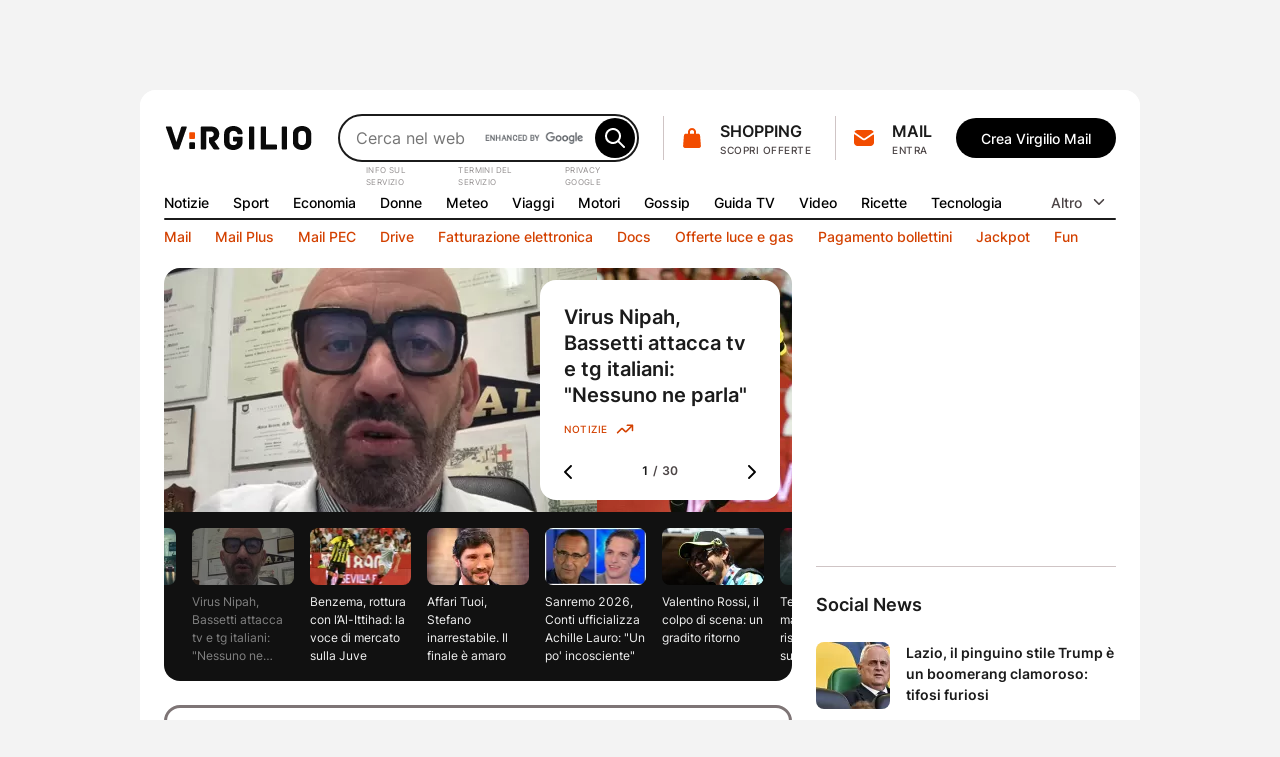

--- FILE ---
content_type: text/html; charset=UTF-8
request_url: https://www.virgilio.it/?url=https%253A%252F%252Fwww.comune.osiosopra.bg.it%252Fservizi%252FMenu%252Fdinamica.aspx%253FidSezione%253D17227%2526idArea%253D18966%2526idCat%253D18993%2526ID%253D19698%2526TipoElemento%253DCategoria&title=Servizio+Finanziario
body_size: 96495
content:
<!DOCTYPE html>
<html class=" default_header" lang="it-IT">
<head>
    <meta http-equiv="Cache-Control" content="no-cache, no-store, must-revalidate">
    <meta http-equiv="Pragma" content="no-cache">
    <meta http-equiv="Expires" content="Wed, 21 Oct 2015 07:28:00 GMT">

    <meta charset="UTF-8">
    <meta http-equiv="X-UA-Compatible" content="ie=edge">
    <meta name="viewport" content="width=device-width, initial-scale=1, shrink-to-fit=no">
    <meta name="format-detection" content="telephone=no">
	<meta name="robots" content="NOODP">
	<meta property="og:type" content="website" >
    <title property="dc:title">Virgilio: Mail, Login, Ultime Notizie in tempo reale e tanto altro!</title>

    <meta property="dc:description" name="description" content="Virgilio: News nazionali e locali, Login, accesso Mail e PEC, Sport, Oroscopo, Gossip, Finanza, Economia, Video, Mail e Motore di Ricerca." >
    <meta property="og:url" content="https://www.virgilio.it/" >
    <meta property="og:title" content="Virgilio: Mail, Login, Ultime Notizie in tempo reale e tanto altro!" >
    <meta property="og:image" content="/public/e/img/img_social.png?v1" >
    <meta property="og:description" content="Virgilio: News nazionali e locali, Login, accesso Mail e PEC, Sport, Oroscopo, Gossip, Finanza, Economia, Video, Mail e Motore di Ricerca." >
    <meta property="og:site_name" content="Virgilio.it" >
    
    <link rel="canonical" href="https://www.virgilio.it/">
    <link rel="publisher" href="https://plus.google.com/100691895741539996345/">  	<link rel="preload" as="image" href="https://wips.plug.it/cips/notizie.virgilio.it/cms/2026/01/virus-nipah-india-matteo-bassetti.jpg?w=497&h=280&a=c" imagesrcset="https://wips.plug.it/cips/notizie.virgilio.it/cms/2026/01/virus-nipah-india-matteo-bassetti.jpg?w=609&h=343&a=c 609w, https://wips.plug.it/cips/notizie.virgilio.it/cms/2026/01/virus-nipah-india-matteo-bassetti.jpg?w=500&h=281&a=c 500w, https://wips.plug.it/cips/notizie.virgilio.it/cms/2026/01/virus-nipah-india-matteo-bassetti.jpg?w=566&h=318&a=c 566w, https://wips.plug.it/cips/notizie.virgilio.it/cms/2026/01/virus-nipah-india-matteo-bassetti.jpg?w=433&h=244&a=c 433w, https://wips.plug.it/cips/notizie.virgilio.it/cms/2026/01/virus-nipah-india-matteo-bassetti.jpg?w=497&h=280&a=c 497w" imagesizes="(min-width: 111.5em) 609px, (min-width: 98.4375em) 500px, (min-width: 88.75em) 566px, (min-width: 64em) 433px, (max-width: 63.9375em) 497px, 609px" fetchpriority="high">

	<link rel="preload" as="script" href="/public/d/1.1/js/main.min.js?nc=092">
	<link rel="preload" as="script" href="/public/d/1.1/js/adv.min.js?nc=092">
	<link rel="preload" as="script" href="https://www.iolam.it/js/iam2.0.js?ns=virgilio/web/homepage/3.0">
	<link rel="preload" href="/public/e/font/Inter-VariableFont.woff2" as="font" type="font/woff2" crossorigin>
	<link rel="preconnect" href="https://cdn-gl.imrworldwide.com" crossorigin="use-credentials">
	<link rel="preconnect" href="https://italiaonline01.wt-eu02.net" crossorigin="use-credentials">
	<link rel="preconnect" href="https://sb.scorecardresearch.com" crossorigin="use-credentials">
	<link rel="preconnect" href="https://c.amazon-adsystem.com" crossorigin="use-credentials">
	<link rel="preconnect" href="https://adservice.google.com" crossorigin="use-credentials">
	<link rel="preconnect" href="https://adservice.google.it" crossorigin="use-credentials">
	<link rel="preconnect" href="https://securepubads.g.doubleclick.net" crossorigin="use-credentials">
	
    <link rel="icon" href="/public/e/v/img/fi/favicon.ico" type="image/x-icon" sizes="any">
    <link rel="icon" href="/public/e/v/img/fi/icon.svg" type="image/svg+xml">
    <link rel="apple-touch-icon" href="/public/e/v/img/fi/apple-touch-icon.png">
    <link rel="manifest" href="/public/e/v/img/fi/site.webmanifest">


	<script type="application/ld+json">{"@context":"http://schema.org","@type":"WebSite","name":"Virgilio","url":"https://www.virgilio.it/","keywords":"mail, ricerca, notizie, sport, meteo, economia, donne, gossip, tv, spettacoli, moda, tecnologia, hitech, video, servizi premium, PEC, viaggi, motori, notizie locali, news, cucina, oroscopo, eventi, sapere, shopping, cashback, pagamenti, cupido, speciali, giochi, podcast, interviste, calcolatori, scuola","description":"Virgilio: News nazionali e locali, Login, accesso Mail e PEC, Sport, Oroscopo, Gossip, Finanza, Economia, Video e Motore di Ricerca.","potentialAction":{"@type":"SearchAction","target":{"@type":"EntryPoint","urlTemplate":"https://ricerca.virgilio.it/ricerca?qs={search_term_string}"},"query-input":{"@type":"PropertyValueSpecification","valueRequired":"http://schema.org/True","valueName":"search_term_string"}}}</script>
	<script type="application/ld+json">{"@context":"https://schema.org","@type":"Organization","@id":"https://www.virgilio.it/#organization","url":"https://www.virgilio.it/","logo":"https://www.virgilio.it/public/v3.0/img/bh_nero.png","name":"Virgilio","description":"Virgilio. News nazionali e locali, Mail, Sport, Meteo, Gossip, ricette, hitech, oroscopo, video, motore di ricerca e altro.","email":"team_verticali@italiaonline.it","disambiguatingDescription":"La Home Page del portale internet Virgilio","foundingDate":"1996","publishingPrinciples":"https://www.virgilio.it/#organization","brand":{"@type":"Brand","name":"Virgilio","slogan":"Il bello di internet","logo":"https://www.virgilio.it/public/v3.0/img/bh_nero.png","sameAs":["https://www.facebook.com/Virgilio.Portale/","https://www.instagram.com/virgilio_it/","https://www.linkedin.com/company/virgilio-it/","https://www.pinterest.it/italiaonline/virgilioit/","https://it.wikipedia.org/wiki/Virgilio_(portale)","https://twitter.com/virgilio_it"]},"parentOrganization":{"@type":"Organization","@id":"https://www.italiaonline.it/#organization","name":"Italiaonline","email":"info@italiaonline.it","telephone":"800.011.411","sameAs":["https://www.facebook.com/Italiaonline/","https://www.instagram.com/italiaonline/","https://www.linkedin.com/company/italiaonline/","https://www.youtube.com/channel/UCUs6QTUXQ1c96W0Taq_EFpA","https://www.pinterest.it/italiaonline/","https://it.wikipedia.org/wiki/Italiaonline","https://twitter.com/italiaonline_it"],"foundingDate":"2016","url":"https://www.italiaonline.it/","address":{"@type":"PostalAddress","addressLocality":"Assago, Italy","addressRegion":"Lombardy","postalCode":"20090","streetAddress":"Via del Bosco Rinnovato, 8"}}}</script>

	<meta http-equiv="refresh" content="555;url=https://www.virgilio.it/?refresh_ce">
	<script>
		setTimeout(function(){document.location.href="/?refresh_ce";}, 540000);
	</script>
	<script>
		var _export = {"public_path":"\/public\/d\/1.1","public_common_path":"\/public\/c\/1.0","public_smart_path":"\/public\/s\/1.1","cache_ver":"092","iam20ns":"virgilio\/web\/homepage\/3.0","js_debug":false,"deferredTimeout":600,"adv":true,"dev":false,"res_path_web":"\/resources\/2.0","adv_pos":"load","dynamic":false,"js_postfix":".min","deferredCSS":true,"deferredCSS_smart":false,"live_first_update":1,"live_update":20000,"unregister_serviceworker":false,"register_serviceworker":true,"serviceworker":"\/hpsw.php","onesignal_init":true,"register_periodic_sync":true,"live_source":"opta","device":"desktop"};
		_export.live_source = "opta";
	</script>

	<script>
	(function(e){e.IOLHP=e.IOLHP||{},e._ABTestingTrack="b",e.IOLHP=e.IOLHP||{},e.IOLHP.perf=IOLHP.perf||{},e.IOLHP.perf.track=function(r,t,c,a){try{e.IOLHP.perf.queue=IOLHP.perf.queue||[],t=t||Date.now(),e.IOLHP.perf.queue.push([r,t,c,a])}catch(e){}},e.IOLHP.perf.track("_head_start"),e.IOLHP.getUrlParameter=function(e){e=e.replace(/[\[]/,"\\[").replace(/[\]]/,"\\]");var r=new RegExp("[\\?&]"+e+"=([^&#]*)"),t=r.exec(location.search);return null===t?"":decodeURIComponent(t[1].replace(/\+/g," "))},e.IOLHP.highlight=!1;var r=e.IOLHP.getUrlParameter("id");r||(r=e.IOLHP.getUrlParameter("id_strillo")),r&&(e.IOLHP.highlight=r,document.documentElement.className+=" highlight"),e.brokenImg=function(e){if(void 0===e)return;const r="/public/e/"+IOLHP.brand_path+"/img/ph_img.svg?nc="+_export.cache_ver;if(e.src){if(e.src===r)return;e.src=r,e.srcset&&(e.srcset=r+" 1x"),e.classList.add("broken-img")}}})(window);	</script>

	<style id="inline_css_top1" data-href="/public/d/1.1/css/base.css?nc=092">
		:root{--sp-0:0.4rem;--sp-1:0.8rem;--sp-2:1.2rem;--sp-3:1.6rem;--sp-4:2rem;--sp-5:2.4rem;--sp-6:3.2rem;--sp-7:4rem;--sp-8:4.8rem;--brd-s1:.1rem;--brd-s2:.2rem;--rd-1:.8rem;--rd-2:1.6rem;--ar-1:16/9;--ar-2:10/9;--ar-3:1/1;--ar-4:222/184;--gcr-0:1.6rem;--gcr-1:2.4rem;--gcr-2:3.2rem;--gr-0:1.6rem;--gr-1:2.4rem;--gr-2:3.2rem;--gc-0:1.6rem;--gc-1:2.4rem;--gc-2:3.2rem;--layout-1:76.8rem;--layout-2:100rem;--layout-3:119.2rem;--layout-4:134.6rem;--layout-5:155.6rem;--coldx-w:30rem}a,abbr,acronym,address,applet,article,aside,audio,b,big,blockquote,body,button,canvas,caption,center,cite,code,dd,del,details,dfn,div,dl,dt,em,embed,fieldset,figcaption,figure,footer,form,h1,h2,h3,h4,h5,h6,header,hgroup,hr,html,i,iframe,img,input,ins,kbd,label,legend,li,main,mark,menu,nav,object,ol,output,p,picture,pre,q,ruby,s,samp,section,small,span,strike,strong,sub,summary,sup,table,tbody,td,textarea,tfoot,th,thead,time,tr,tt,u,ul,var,video{margin:0;padding:0;border:0;font-size:100%;font-family:inherit;vertical-align:baseline}ol,ul{list-style:none}blockquote,q{quotes:none}blockquote:after,blockquote:before,q:after,q:before{content:"";content:none}table{border-collapse:collapse;border-spacing:0}html{font-size:62.5%;font-family:var(--f-ff1);font-weight:400;font-variant-numeric:tabular-nums}body{height:auto;min-height:100vh;min-height:100svh;overflow-y:scroll;font-size:1.6rem;line-height:1.5;scroll-behavior:smooth}img,svg{display:block;max-width:100%;height:auto}a{-webkit-text-decoration-skip:objects}.swiper-container{margin:0 auto;position:relative;overflow:hidden;z-index:1}.swiper-container-vertical>.swiper-wrapper{flex-direction:column}.swiper-wrapper{position:relative;width:100%;height:100%;z-index:1;display:flex;transition-property:transform;box-sizing:content-box}.swiper-container-android .swiper-slide,.swiper-wrapper{transform:translate3d(0,0,0)}.swiper-container-multirow>.swiper-wrapper{flex-wrap:wrap}.swiper-container-free-mode>.swiper-wrapper{transition-timing-function:ease-out;margin:0 auto}.swiper-slide{flex-shrink:0;width:100%;height:100%;position:relative;transition-property:transform}.swiper-container .swiper-notification{position:absolute;left:0;top:0;pointer-events:none;opacity:0;z-index:-1000}:root{--container-w:100%}@media (min-width:64em){:root{--container-w:var(--layout-2)}}@media (min-width:88.75em){:root{--container-w:var(--layout-3)}}@media (min-width:98.4375em){:root{--container-w:var(--layout-4)}}@media (min-width:111.5em){:root{--container-w:var(--layout-5)}}.hp_container{position:relative;width:var(--container-w);margin:0 auto}@media (max-width:63.9375em){.hp_container{min-width:var(--layout-1);max-width:var(--layout-2)}}.hp_col-dx{--gap:var(--gr-1);grid-row:r-start/r-end;width:30rem;min-height:60rem;height:100%}.hp_c-area{display:grid;align-items:flex-start;grid-template-columns:var(--c-area-gtc);grid-template-rows:var(--c-area-gtr);grid-template-areas:var(--c-area-gta,none);grid-gap:0 var(--gc-1);gap:0 var(--gc-1);--c-area-nc:4;--c-area-o--25:span 1;--c-area-o--50:span 2;--c-area-o--75:span 3;--c-area-o--100:1/-1;--card-a-col:var(--c-area-o--50)}@media (min-width:64em){.hp_c-area{--c-area-nc:6;--c-area-o--33:span 2;--c-area-o--50:span 3;--c-area-o--66:span 4}}@media (min-width:88.75em){.hp_c-area{--c-area-nc:12;--c-area-o--25:span 3;--c-area-o--33:span 4;--c-area-o--50:span 6;--c-area-o--66:span 8;--c-area-o--75:span 9;--card-a-col:var(--c-area-o--33)}}@media (min-width:98.4375em){.hp_c-area{--card-a-col:var(--c-area-o--25)}}@media (min-width:111.5em){.hp_c-area{--c-area-nc:20;--c-area-o--20:span 4;--c-area-o--25:span 5;--c-area-o--40:span 8;--c-area-o--50:span 10;--c-area-o--60:span 12;--c-area-o--75:span 15;--c-area-o--80:span 16}}.hp_c-area{--c-area-gtc:0 [c-start] repeat(var(--c-area-nc),1fr) [c-center] var(--coldx-w) [c-end] 0;--c-area-gtr:[r-start] repeat(auto-fill,minmax(0,auto)) [r-end]}.hp_c-area--1{--c-area-gtr:[ad-start] minmax(0,auto) [ad-end] var(--gr-0) [ev1-start] minmax(0,auto) [ev1-end slide-start] minmax(0,auto) [slide-end ev2-start] minmax(0,auto) [ev2-end r-start] minmax(0,auto) [r-end]}@media (min-width:64em){.hp_c-area--1{--c-area-gtr:[ad-start] minmax(0,auto) [ad-end] var(--gr-0) [r-start ev1-start] minmax(0,auto) [ev1-end slide-start] minmax(0,auto) [slide-end ev2-start] minmax(0,auto) [ev2-end] minmax(0,auto) [r-end]}}.hp_c-area--footer{grid-row-gap:var(--gr-1);row-gap:var(--gr-1)}@supports not (grid-template-columns:subgrid){.hp_c-area{--no-sg:repeat(var(--c-area-nc),1fr)}}.hp_c-area-p{grid-column:var(--c-area-p-c,c-start/c-center)}.hp_c-area-p--full{--c-area-p-c:c-start/c-end}@media (max-width:63.9375em){.hp_c-area-p--var{--c-area-p-c:c-start/c-end}}.hp_c-area-p--main{--c-area-p-c:c-start/c-center;--gap:var(--gcr-1)}.hp_c-area-p--main[data-posz="1a1"]{grid-row:span 1/r-end}.hp_c-area-p--side{--c-area-p-c:c-center/c-end}.hp_sg-p--full{grid-area:auto/1/auto/-1}.hp_sg-p--var{grid-area:auto/var(--sg-p-start)/auto/var(--sg-p-end)}.hp_pair{--sg-p-start:1;--sg-p-end:-1}@media (max-width:98.375em){.hp_pair+.hp_pair{padding-top:var(--gr-1)}}@media (min-width:98.4375em){.hp_pair{--no-sg:repeat(6,1fr);--sg-p-end:span 6}.hp_pair+.hp_pair{--sg-p-start:7}}@media (min-width:111.5em){.hp_pair{--no-sg:repeat(10,1fr);--sg-p-end:span 10}.hp_pair+.hp_pair{--sg-p-start:11}}.hp_m-grid{display:grid;align-items:flex-start;grid-template-columns:var(--m-grid-gtc);grid-template-rows:var(--m-grid-gtr);grid-gap:var(--gr-0) var(--gc-1);gap:var(--gr-0) var(--gc-1)}.hp_m-grid-t1{--m-grid-nc:6;--m-grid-o--16:span 1;--m-grid-o--33:span 2;--m-grid-o--50:span 3;--m-grid-o--66:span 4;--m-grid-o--100:[c-start]/[c-end];--m-grid-gtc:[c-start] repeat(var(--m-grid-nc),1fr) [c-end];--m-grid-gtr:[r-start] repeat(auto-fill,minmax(0,auto)) [r-end];--card-a-col:var(--m-grid-o--50)}@media (min-width:88.75em){.hp_m-grid-t1{--card-a-col:var(--m-grid-o--33)}}@media (min-width:98.4375em){.hp_m-grid-t1{--card-a-col:var(--m-grid-o--16)}}:root{--f-w1:100;--f-w2:200;--f-w3:300;--f-w4:400;--f-w5:500;--f-w6:600;--f-w7:700;--f-w8:800;--f-w9:900;--f-sz0:0.8rem;--f-sz1:1.0rem;--f-sz2:1.2rem;--f-sz3:1.4rem;--f-sz4:1.6rem;--f-sz5:1.8rem;--f-sz6:2.0rem;--f-sz7:2.2rem;--f-sz8:2.4rem;--f-sz9:3.2rem;--f-sz10:4.0rem;--f-sz11:6.4rem;--f-sz12:9.6rem;--f-lh:1.5;--f-lh0:1.1;--f-lh1:1.2;--f-lh2:1.3;--f-lh3:1.5;--f-ls0:0;--f-ls1:0.04em;--f-ls2:0.05em;--f-ff0:-apple-system,BlinkMacSystemFont,"Segoe UI",Roboto,Helvetica,Arial,sans-serif;--f-ff1:"Inter",var(--f-ff0)}@supports (font-variation-settings:normal){:root{--f-ff1:"InterVariable",var(--f-ff0)}}.ds_badge--d,.lbl-header,.txt-styles{font-weight:var(--f-w);font-size:var(--f-sz);line-height:var(--f-lh);font-family:var(--f-ff);letter-spacing:var(--f-ls)}.display-l{--f-ff:var(--f-ff1);--f-sz:var(--f-sz12);--f-lh:var(--f-lh1);--f-ls:var(--f-ls0);--f-w:var(--f-w6)}.display-m{--f-ff:var(--f-ff1);--f-sz:var(--f-sz11);--f-lh:var(--f-lh1);--f-ls:var(--f-ls0);--f-w:var(--f-w6)}.display-s{--f-ff:var(--f-ff1);--f-sz:var(--f-sz10);--f-lh:var(--f-lh1);--f-ls:var(--f-ls0);--f-w:var(--f-w6)}.display-xs{--f-ff:var(--f-ff1);--f-sz:var(--f-sz9);--f-lh:var(--f-lh2);--f-ls:var(--f-ls0);--f-w:var(--f-w6)}.title-xl{--f-ff:var(--f-ff1);--f-sz:var(--f-sz8);--f-lh:var(--f-lh2);--f-ls:var(--f-ls0);--f-w:var(--f-w6)}.title-l{--f-ff:var(--f-ff1);--f-sz:var(--f-sz5);--f-lh:var(--f-lh3);--f-ls:var(--f-ls0);--f-w:var(--f-w6)}.accent-l{--f-ff:var(--f-ff1);--f-sz:var(--f-sz4);--f-lh:var(--f-lh3);--f-ls:var(--f-ls0);--f-w:var(--f-w6)}.accent-m{--f-ff:var(--f-ff1);--f-sz:var(--f-sz3);--f-lh:var(--f-lh3);--f-ls:var(--f-ls0);--f-w:var(--f-w6)}.accent-s{--f-ff:var(--f-ff1);--f-sz:var(--f-sz2);--f-lh:var(--f-lh3);--f-ls:var(--f-ls1);--f-w:var(--f-w6)}.body-xl{--f-ff:var(--f-ff1);--f-sz:var(--f-sz5);--f-lh:var(--f-lh3);--f-ls:var(--f-ls0);--f-w:var(--f-w4)}.body-l{--f-ff:var(--f-ff1);--f-sz:var(--f-sz4);--f-lh:var(--f-lh3);--f-ls:var(--f-ls0);--f-w:var(--f-w4)}.body-m{--f-ff:var(--f-ff1);--f-sz:var(--f-sz3);--f-lh:var(--f-lh3);--f-ls:var(--f-ls0);--f-w:var(--f-w4)}.body-s{--f-ff:var(--f-ff1);--f-sz:var(--f-sz2);--f-lh:var(--f-lh3);--f-ls:var(--f-ls0);--f-w:var(--f-w4)}.label-l{--f-ff:var(--f-ff1);--f-sz:var(--f-sz4);--f-lh:var(--f-lh3);--f-ls:var(--f-ls0);--f-w:var(--f-w5)}.label-m,.lbl-header{--f-ff:var(--f-ff1);--f-sz:var(--f-sz3);--f-lh:var(--f-lh3);--f-ls:var(--f-ls0);--f-w:var(--f-w5)}.link-l{--f-ff:var(--f-ff1);--f-sz:var(--f-sz4);--f-lh:var(--f-lh3);--f-ls:var(--f-ls0);--f-w:var(--f-w5)}.link-m{--f-ff:var(--f-ff1);--f-sz:var(--f-sz3);--f-lh:var(--f-lh3);--f-ls:var(--f-ls0);--f-w:var(--f-w5)}.ds_badge--d,.overline-default{--f-ff:var(--f-ff1);--f-sz:var(--f-sz1);--f-lh:var(--f-lh3);--f-ls:var(--f-ls2);--f-w:var(--f-w5)}.f-t0{font-family:var(--f-ff0)}.f-t1{font-family:var(--f-ff1)}.w-light{font-weight:var(--f-w2)}.w-regular{font-weight:var(--f-w4)}.w-semibold{font-weight:var(--f-w6)}.w-bold{font-weight:var(--f-w7)}.txt-justify{text-align:justify}.txt-left{text-align:left}.txt-right{text-align:right}.txt-center{text-align:center}.txt-lowercase{text-transform:lowercase}.txt-uppercase{text-transform:uppercase}.txt-capitalize{text-transform:capitalize}.txt-balance{text-wrap:balance}.txt-wrap{white-space:wrap}.txt-nowrap{white-space:nowrap}.txt-normal{font-style:normal}.txt-italic{font-style:italic}.txt-underline{text-decoration:underline}.clamp-lines{display:-webkit-box;-webkit-line-clamp:var(--line-clamp,3);-webkit-box-orient:vertical;max-height:calc(1em * var(--f-lh) * var(--line-clamp, 3));overflow:hidden}.hyphens{overflow-wrap:break-word;word-wrap:break-word;-webkit-hyphens:auto;hyphens:auto}.ellipsis{overflow:hidden;max-width:100%;white-space:nowrap;text-overflow:ellipsis}.first-letter:first-letter{text-transform:uppercase}:root{--icn-s1:1.8rem;--icn-s2:2.4rem;--icn-s3:3.2rem;--icn-s4:4.0rem;--icn-s5:4.8rem}.hp_icn{width:var(--svg-sz);height:var(--svg-sz)}.hp_icn--sz1{--svg-sz:var(--icn-s1)}.hp_icn--sz2{--svg-sz:var(--icn-s2)}.hp_icn--sz3{--svg-sz:var(--icn-s3)}.hp_icn--sz4{--svg-sz:var(--icn-s4)}.hp_icn--sz5{--svg-sz:var(--icn-s5)}.lbl-header--icn,.txt--icn{--gap:var(--sp-1);display:flex;-moz-column-gap:var(--gap,var(--sp-1));column-gap:var(--gap,var(--sp-1));align-items:var(--flx-ali,center)}.hp_img{width:100%;height:100%;-o-object-fit:cover;object-fit:cover;aspect-ratio:var(--img-ar)}.hp_img-r1{--img-ar:16/9}.hp_img-r2{--img-ar:10/9}.hp_img-r3{--img-ar:1/1}.hp_img-r4{--img-ar:222/184}:root{--lbl-header-h:3.2rem}.lbl--c{--f-lh:var(--lbl-lh,1);--lbl-mnh:1.8rem;--lbl-pd:var(--sp-0) var(--sp-1)}.lbl--c,.lbl-header{display:inline-flex;justify-content:center;align-items:center;box-sizing:border-box;min-height:var(--lbl-mnh);padding:var(--lbl-pd,0)}.lbl-header{--lbl-mnh:var(--lbl-header-h);white-space:nowrap}:root{--bt-sz1:3.2rem;--bt-sz2:4rem;--bt-sz3:4.8rem}.hp_bt{display:inline-flex;justify-content:center;align-items:center;box-sizing:border-box;gap:var(--bt-gap,0);min-width:var(--bt-mw,0);height:var(--bt-h);padding:var(--bt-p,0 var(--sp-5));border:.1rem solid var(--bt-brc,transparent);text-align:center;letter-spacing:var(--bt-ls,0)}.hp_bt svg.hp_icn{pointer-events:none}.hp_bt--font{font-weight:var(--bt-fw,var(--f-w5));font-size:var(--bt-fs,var(--f-sz3));font-family:var(--bt-ff,var(--f-ff1))}.hp_bt--s{--bt-h:var(--bt-sz1);--bt-p:0 var(--sp-3);--bt-fs:var(--f-sz3)}.hp_bt--m{--bt-h:var(--bt-sz2)}.hp_bt--l{--bt-h:var(--bt-sz3);--bt-fs:var(--f-sz4)}.hp_bt--text{--bt-p:0 var(--sp-2)}.hp_bt--icn{--bt-gap:var(--sp-1)}.hp_bt--icn .hp_bt__txt{margin-top:-.05em}.hp_bt--icn--left{--bt-p:0 var(--sp-5) 0 var(--sp-3)}.hp_bt--icn--left.hp_bt--s{--bt-p:0 var(--sp-2) 0 var(--sp-1)}.hp_bt--icn--left .hp_icn{order:0}.hp_bt--icn--right{--bt-p:0 var(--sp-3) 0 var(--sp-5)}.hp_bt--icn--right.hp_bt--s{--bt-p:0 var(--sp-1) 0 var(--sp-2)}.hp_bt--icn--right .hp_icn{order:1}.hp_bt-icon{--svg-sz:var(--icn-s2);display:inline-flex;justify-content:center;align-items:center;box-sizing:border-box;width:var(--bt-wh);height:var(--bt-wh);padding:var(--bt-p,0);border:.1rem solid var(--bt-brc,transparent);aspect-ratio:1/1}.hp_bt-icon--s{--bt-wh:var(--bt-sz1)}.hp_bt-icon--m{--bt-wh:var(--bt-sz2)}.hp_bt-icon--l{--bt-wh:var(--bt-sz3)}.ds_badge,.hp_bt-icon svg.hp_icn{pointer-events:none}.ds_badge{display:flex;width:var(--bdg-w);height:var(--bdg-h);overflow:hidden}.ds_badge--d{--bdg-w:auto;--bdg-h:1.6rem;align-items:center;padding:0 var(--sp-0)}.ds_badge--s{--bdg-w:.8rem;--bdg-h:var(--bdg-w)}.hidden,.hp_s-disclaimer__item--overlay.close{position:absolute;clip:rect(0 0 0 0);-webkit-clip-path:rect(0 0 0 0);clip-path:rect(0 0 0 0);height:1px;width:1px;overflow:hidden;margin:-1px}@media (max-width:63.9375em){.hidden--um,.hp_main-menu__item:not(.hp_menu-out-of-range):nth-of-type(n+10){position:absolute;clip:rect(0 0 0 0);-webkit-clip-path:rect(0 0 0 0);clip-path:rect(0 0 0 0);height:1px;width:1px;overflow:hidden;margin:-1px}}@media (max-width:88.6875em){.hidden--ul{position:absolute;clip:rect(0 0 0 0);-webkit-clip-path:rect(0 0 0 0);clip-path:rect(0 0 0 0);height:1px;width:1px;overflow:hidden;margin:-1px}}@media (max-width:98.375em){.hidden--uxl{position:absolute;clip:rect(0 0 0 0);-webkit-clip-path:rect(0 0 0 0);clip-path:rect(0 0 0 0);height:1px;width:1px;overflow:hidden;margin:-1px}}@media (max-width:111.4375em){.hidden--uxxl{position:absolute;clip:rect(0 0 0 0);-webkit-clip-path:rect(0 0 0 0);clip-path:rect(0 0 0 0);height:1px;width:1px;overflow:hidden;margin:-1px}}@media (min-width:64em) and (max-width:88.6875em){.hidden--mtl,.hp_main-menu__item:not(.hp_menu-out-of-range):nth-of-type(n+13){position:absolute;clip:rect(0 0 0 0);-webkit-clip-path:rect(0 0 0 0);clip-path:rect(0 0 0 0);height:1px;width:1px;overflow:hidden;margin:-1px}}@media (min-width:88.75em) and (max-width:98.375em){.hp_main-menu__item:not(.hp_menu-out-of-range):nth-of-type(n+16){position:absolute;clip:rect(0 0 0 0);-webkit-clip-path:rect(0 0 0 0);clip-path:rect(0 0 0 0);height:1px;width:1px;overflow:hidden;margin:-1px}}@media (min-width:98.4375em) and (max-width:111.4375em){.hp_main-menu__item:not(.hp_menu-out-of-range):nth-of-type(n+18){position:absolute;clip:rect(0 0 0 0);-webkit-clip-path:rect(0 0 0 0);clip-path:rect(0 0 0 0);height:1px;width:1px;overflow:hidden;margin:-1px}}:root{--header-h:16.2rem;--header-gtc:0 [hc-start] auto [src-start] 1fr [src-end cta-start] auto [cta-end hc-end] 0;--header-gtr:var(--sp-5) [hr-start] auto [hr-center] var(--sp-5) [nav-start] var(--lbl-header-h) [sep-start] auto [sep-end] var(--lbl-header-h) [nav-end hr-end]}.hp_header{position:absolute;display:grid;grid-template-columns:var(--header-gtc);grid-template-rows:var(--header-gtr);grid-column-gap:var(--gc-1);-moz-column-gap:var(--gc-1);column-gap:var(--gc-1);width:100%}.hp_header--cls{--brd-rd:var(--rd-2) var(--rd-2) 0 0;z-index:5999996;position:relative;height:var(--header-h)}.hp_h-logo{grid-row:hr-start/hr-center;grid-column:hc-start/src-start;align-self:center}.hp_h-logo__svg{width:15rem}.hp_h-search{grid-row:hr-start/hr-center;grid-column:src-start/src-end}@media (min-width:64em){.hp_h-search{min-width:29.5rem;max-width:50rem}}.hp_h-sss{grid-row:hr-start/hr-center;grid-column:cta-start/cta-end;--gap:var(--gc-1)}@media (min-width:98.4375em){.hp_h-sss{--gap:var(--gc-2)}}.isHeaderFixed .hp_h-sss--bh,html:not(.brand_header) .hp_h-sss--bh{display:none}@media (max-width:63.9375em){.hp_h-sss--bh{display:none}}.hp_h-services__nav{grid-row:span 1/nav-end;grid-column:hc-start/hc-end}.hp_h-mainmenu{grid-row:nav-start/span 1}.hp_h-hr,.hp_h-mainmenu{grid-column:hc-start/hc-end}.hp_h-hr{grid-row:sep-start/sep-end}.cta-t0{display:grid;grid-template-areas:"sep icn _1r" "sep icn _2r";grid-column-gap:var(--sp-0);-moz-column-gap:var(--sp-0);column-gap:var(--sp-0)}.cta-t0__1r{grid-area:_1r;align-self:flex-end}.cta-t0__2r{grid-area:_2r;align-self:flex-start;justify-self:flex-start}.cta-t0__icn{grid-area:icn;align-self:center}.cta-t0__badge{top:var(--sp-1);right:.6rem}.cta-t0:before{grid-area:sep;align-self:center;content:"";width:0;height:calc(100% - var(--sp-0));border-right:.1rem solid var(--brd-c1)}.cta-t1__badge{top:-.2rem;right:-.2rem}.cta-t0,.cta-t1{max-width:100%}.cta-t0__icn,.cta-t1__icn{position:relative;flex:0 0 auto}.cta-t0__badge,.cta-t1__badge{position:absolute;transform:scale(0)}:root{--s-q-h:4.8rem}input[type=search]{-webkit-appearance:none;-moz-appearance:none;appearance:none}input[type=search]::-ms-clear{display:none}input[type=search]::-webkit-search-cancel-button,input[type=search]::-webkit-search-decoration,input[type=search]::-webkit-search-results-button,input[type=search]::-webkit-search-results-decoration{-webkit-appearance:none;appearance:none;display:none}.hp_s-inputs,.hp_search{position:relative}.hp_s-inputs{min-width:15rem;height:var(--s-q-h)}.hp_s-inputs--g__logo{position:absolute;right:calc(var(--sp-1) + var(--bt-sz2) + var(--sp-1));top:50%;transform:translateY(-50%)}.hp_s-inputs--g__logo img{display:block;width:auto;height:1.2rem}.hp_s-query{width:100%;height:100%;box-sizing:border-box;padding:0 calc(var(--bt-sz2) + var(--sp-1)) 0 var(--sp-3);border:var(--brd-s2) solid var(--s-q-brc)}.hp_s-bt{position:absolute}.hp_s-bt[type=submit]{top:var(--sp-0);bottom:var(--sp-0);right:var(--sp-0)}.hp_s-bt[type=reset]{top:var(--sp-0);bottom:var(--sp-0);right:calc(var(--bt-sz2) + var(--sp-1))}body:not(.hp_s-active) .hp_s-bt[type=reset]{opacity:0;pointer-events:none}.hp_s-suggestions:empty{display:none}.hp_s-disclaimer{position:absolute;left:var(--sp-3);justify-content:flex-end;display:flex;margin:.2em 0 0;font-size:.8rem;letter-spacing:var(--f-ls2)}@supports ((text-transform:full-size-kana) or (translate:10px) or (content-visibility:auto)){.hp_s-disclaimer{-moz-column-gap:var(--sp-2);column-gap:var(--sp-2)}}.hp_dropdown{display:var(--h-ddm,none);flex:0 0 auto;position:relative}.hp_main-menu{--mm-gutter:var(--gc-1);--gap:var(--mm-gutter);height:var(--lbl-header-h)}.hp_main-menu__list-more{z-index:5999996;position:absolute;top:var(--lbl-header-h);right:0}.hp_dropdown:not(.visible) .hp_main-menu__list-more{opacity:0;pointer-events:none}@media (max-width:63.9375em){:root{--h-ddm:flex}.hp_menu-out-of-range:not(:nth-of-type(n+10)){display:none}}@media (min-width:64em) and (max-width:88.6875em){:root{--h-ddm:flex}.hp_menu-out-of-range:not(:nth-of-type(n+13)){display:none}}@media (min-width:88.75em) and (max-width:98.375em){:root{--h-ddm:flex}.hp_menu-out-of-range:not(:nth-of-type(n+16)){display:none}}@media (min-width:98.4375em) and (max-width:111.4375em){.hp_menu-out-of-range:not(:nth-of-type(n+18)){display:none}}.hp_h-services{--gap:var(--gc-1);height:var(--lbl-header-h);overflow:hidden}.hp_flash-news{height:var(--bt-sz1)}.hp_flash-news__tit{flex:0 0 auto;padding:0 var(--sp-2) 0 var(--sp-3)}.hp_flash-news__txt{flex:0 1 100%;overflow:hidden}.hp_roller-txt{padding:0 var(--sp-3)}.hp_roller-animation{opacity:0;box-sizing:border-box}.hp_300x1{width:300px;min-height:250px;margin-inline:auto}.hp_970x90-p1{min-height:var(--970x90-p1-mh,90px)}.hp_970x1-p1{grid-row:ad-start/ad-end}.hp_mod{--gap:var(--gr-0) var(--gc-1);align-self:flex-start}.hp_mod-t2{--card-t2-t3-col:var(--c-area-o--100);--card-t2-t3-row:2/3}@media (min-width:88.75em) and (max-width:98.375em){.hp_mod-t2{--card-t2-t3-col:1/var(--c-area-o--66);--card-t2-t3-row:2/4}}.hp_mod-t2 .hp_card-t2,.hp_mod-t2 .hp_card-t3{z-index:var(--z-i);grid-column:var(--card-t2-t3-col);grid-row:var(--card-t2-t3-row)}.hp_mod-t2 .hp_card-t2{--z-i:2;margin-top:56.25%;margin-left:calc(50% - var(--gc-1) / 2);padding:var(--card-t3-pd-bk) var(--card-t3-pd-il)}.hp_mod-t2 .hp_card-t3{--z-i:1}.hp_mod-t3{--card-t2-col:var(--card-a-col)}.hp_mod-t3 .hp_card-t2{grid-column:var(--card-t2-col)}@media (min-width:64em) and (max-width:88.6875em){.hp_mod-t3 .hp_card-t1--pos-1{grid-row-end:6}}@media (min-width:88.75em) and (max-width:98.375em){.hp_mod-t3 .hp_card-t1--pos-2{grid-column-start:9;grid-column-end:inherit;grid-row-start:span 2}.hp_mod-t3 .hp_card-t2--pos-1{grid-row-start:3}}.hp_mod-t4 .hp_card{grid-column:auto/var(--card-a-col)}.hp_nav-t1{--gap:var(--gc-1);height:calc(var(--f-lh) * 1em);overflow:hidden}:root{--card-t2-g:var(--sp-1);--card-t3-fs:var(--f-sz5);--card-t3-pd-bk:var(--sp-3);--card-t3-pd-il:var(--sp-3)}@media (min-width:64em){:root{--card-t3-pd-il:var(--sp-5)}}@media (min-width:64em) and (max-width:98.375em){:root{--card-t3-pd-bk:var(--sp-5);--card-t2-g:var(--sp-3)}}@media (min-width:64em) and (max-width:88.6875em){:root{--card-t3-fs:var(--f-sz8)}}@media (min-width:88.75em) and (max-width:98.375em){:root{--card-t3-fs:var(--f-sz6)}}@media (min-width:111.5em){:root{--card-t2-g:var(--sp-3);--card-t3-fs:var(--f-sz6)}}.hp_card{--gap:var(--sp-1);display:flex;gap:var(--gap);overflow:hidden}.hp_card__fig{position:relative}.hp_card__fig .lbl{position:absolute;left:var(--sp-1);top:var(--sp-1)}.hp_card-t1{flex-direction:column;grid-column:var(--card-a-col)}.hp_card-t1__cta{align-self:flex-start;margin-top:var(--sp-1)}.hp_card-t2{--gap:var(--card-t2-g);flex-wrap:wrap;align-content:flex-start}.hp_card-t2__lbl{flex:0 1 100%}.hp_card-t2__fig{flex:0 0 auto;align-self:flex-start;min-width:5.7rem;max-width:7.4rem}.hp_card-t2__tit{--line-clamp:4;flex:1}.hp_card-t3{--gap:0;flex-direction:column;overflow:hidden}.hp_card-t3__lbl,.hp_card-t3__tit{width:calc(50% - var(--gc-1) / 2);padding:var(--card-t3-pd-bk) var(--card-t3-pd-il);box-sizing:border-box}.hp_card-t3__tit{--line-clamp:4;z-index:1;margin-top:-9.55%;padding-bottom:.1rem;font-size:var(--card-t3-fs)}.hp_card-t3__lbl{z-index:2;height:100%;margin-top:-.1rem;padding-top:var(--sp-1)}.hp_card-t4{flex-direction:column;padding-bottom:var(--gr-1)}.hp_card-t5{position:relative;padding-bottom:var(--gr-0)}.hp_card-t5__lbl,.hp_card-t5__tit{margin:0 var(--sp-3)}.hp_card-t5__icn{position:absolute;top:var(--sp-1);right:var(--sp-1);pointer-events:none}.hp_card--sep-v{position:relative}:root{--sl-1st-el-w:69%;--sl-clone-el-w:38.2%}@media (min-width:88.75em) and (max-width:98.375em){:root{--sl-clone-el-w:33.4%}}@media (min-width:111.5em){:root{--sl-clone-el-w:31.1%}}.hp_st-lanci{position:relative;max-width:100%;overflow:hidden}.hp_slider-top-1{grid-row:slide-start/slide-end;overflow:hidden}@media (min-width:98.4375em){.hp_slider-top-1{--c-area-p-c:c-start/var(--c-area-o--75)}}.hp_st-lanci-main.tricks .swiper-container{width:var(--sl-1st-el-w);overflow:visible;margin:0}.hp_st-lanci-main:not(.tricks){background:var(--bkg-c2)}.hp_st-lanci-main:not(.tricks) .hp_fig{width:var(--sl-1st-el-w)}.hp_st-lanci-main .hp_st-bt{bottom:calc(var(--sp-2) + var(--sp-2))}.hp_st-lanci-main .hp_st-bt-prev{right:calc(var(--sl-clone-el-w) - (var(--bt-wh)))}.hp_st-lanci-main .hp_st-bt-next{right:calc(var(--sp-2) + var(--sp-2))}.hp_st-bt{opacity:0;pointer-events:none;position:absolute}.hp_st-lm__area[aria-hidden=true]{z-index:2;position:absolute;top:var(--sp-2);bottom:var(--sp-2);right:var(--sp-2);width:var(--sl-clone-el-w);box-sizing:border-box;padding:var(--sp-5);border-radius:var(--rd-2)}.hp_st-lm__area .hp_tit{--line-clamp:5}@media (min-width:64em) and (max-width:88.6875em){.hp_st-lm__area .hp_tit{--line-clamp:4;--f-sz:var(--f-sz6)}}.hp_st-lm__area .hp_tit+.lbl{margin-top:var(--sp-2)}.hp_st-lm__area .hp_num{position:absolute;bottom:var(--sp-4);left:50%;transform:translateX(-50%)}.hp_st-lm__area .hp_num:before{content:attr(data-num)}.hp_st-lm__area .hp_num:after{content:" / " attr(data-tot)}.hp_st-story{position:relative}.hp_st-story .lbl{position:absolute;top:var(--sp-2);left:var(--sp-2)}.swiper-container-initialized .hp_st-story:not(.hp_st-story-active){pointer-events:none}.hp_st-lanci-nav{box-sizing:border-box;padding:0 var(--sp-4)}.hp_st-lanci-nav .swiper-container{overflow:visible}@media (max-width:63.9375em){.hp_st-lanci-nav{display:none}}.hp_st-story-nav{display:flex}.hp_st-story-nav li{flex:1;overflow:hidden}.hp_st-story-nav a{box-sizing:border-box;height:100%;padding:var(--sp-3) var(--sp-1)}.hp_st-story-nav .hp_tit{--line-clamp:4;margin-top:var(--sp-1)}.hp_eventi-1{grid-row:ev1-start/ev1-end}.hp_eventi-2{grid-row:ev2-start/ev2-end}.hp_eventi-1,.hp_eventi-2{--gap:var(--gr-1) 0}.hp_side-1{--gap:var(--gr-0);grid-row:slide-start/slide-end;grid-column:var(--card-a-col)/c-center}.hp_side-1 .hp_card-t2__tit{--line-clamp:3}@media (min-width:98.4375em){.hp_side-1{align-self:stretch}.hp_side-1 .hp_card-t5{flex:1 0 0%}}.hp_iframe-prdz:empty,.hp_iframe-prdz:empty+hr{display:none}.widget-socialnews{--gap:var(--gr-0)}.widget-socialnews ul{--gap:var(--gr-1)}.widget-socialnews .hp_card-t2__fig{width:7.4rem}.widget-oroscopo{--svg-sz:7rem;text-align:center}.hp_oros-tit{--gap:var(--sp-1)}.hp_oros-tit svg[width="168"]{width:16.8rem}.hp_oros-signs{--gap:var(--gr-0) 0}.hp_oros-signs li{width:33.3333333333%}.hp_oros-signs li:nth-of-type(3n+2){background-color:inherit;background-image:linear-gradient(0deg,var(--brd-c1),var(--brd-c1)),linear-gradient(0deg,var(--brd-c1),var(--brd-c1));background-repeat:no-repeat;background-position:0 80%,100% 80%;background-size:1px calc(100% - var(--gr-0))}.box-video{--sg-p-start:c-start;--sg-p-end:c-end;gap:var(--gap)}.box-video .hp_card-t5{--line-clamp:4;flex:var(--cv-f,0 0 17rem);margin-right:var(--gc-1)}@media (max-width:63.9375em){.box-video .hp_bt{display:none}}@media (min-width:64em){.box-video{--cv-f:1}.box-video .hp_card-t5:nth-of-type(-n+5){order:1}.box-video .hp_card-t5:nth-of-type(n+6){order:3}.box-video .hp_bt{--bt-p:0;flex:var(--cv-bt-f,0 0 3.2rem)}.box-video .hp_next{order:2}.box-video .hp_prev{order:4}}@media (min-width:98.4375em){.box-video{--cv-bt-f:0 0 5rem}}.hp_mask{overflow:hidden}.hp_mask__slide{display:flex;padding:.1rem 0}@media (min-width:64em){.hp_mask__slide{width:200%}}.box-speciale{display:grid;grid-template-columns:var(--bs-gtc);grid-template-rows:var(--bs-gtr);grid-gap:var(--gr-0) var(--gc-1);gap:var(--gr-0) var(--gc-1);padding:var(--bs-p);--brd-rd:var(--rd-2)}.box-speciale .hp_mod-header{--gap:var(--sp-1);grid-column:c-start/c-end;grid-row:1/2;overflow:hidden;max-height:calc(var(--f-lh) * 1em)}.box-speciale .hp_mod-header__tit{flex:0 1 100%;overflow:hidden}.box-speciale .hp_mod-header__nav{flex:0 0 auto}.box-speciale .hp_card-t4{grid-column:var(--bs-c4-gc);grid-row:var(--bs-c4-gr)}.box-speciale .hp_card-t1{--card-a-col:var(--bs-c1-gc);grid-row:var(--bs-c1-gr)}.box-speciale .hp_card-t1__tit{font-size:var(--bs-tit-fs)}@media (max-width:63.9375em){.box-speciale{--bs-gtc:[c-start] repeat(4,1fr) [c-end];--bs-gtr:[r-start] repeat(3,auto) [r-end];--bs-p:var(--gcr-1);--bs-tit-fs:var(--f-sz3);--bs-c4-gc:c-start/c-end;--bs-c4-gr:2/3;--bs-c1-gc:auto/span 1;--bs-c1-gr:3/4}}@media (min-width:64em){.box-speciale{--bs-gtc:[c-start] 2.827fr [c-center] repeat(2,1fr) [c-end];--bs-gtr:[r-start] auto repeat(2,1fr) [r-end];--bs-p:max(var(--gr-1),3%) max(var(--gc-1),6%);--bs-tit-fs:var(--f-sz4);--bs-c4-gc:c-start/2;--bs-c4-gr:2/span 2;--bs-c1-gc:c-center/span 1;--bs-c1-gr:2/3}.box-speciale .hp_card-t1:nth-last-of-type(odd){--bs-c1-gc:span 1/-1}.box-speciale .hp_card-t1:nth-last-of-type(-n+2){--bs-c1-gr:3/4}}.hp_meteo__temp+.hp_meteo__temp{padding-left:var(--sp-2);border-left:var(--brd-s1) solid var(--brd-c1)}.hp_meteo__data{--gap:0 var(--sp-2)}.hp_meteo__ico svg{width:inherit;height:inherit}.mod-local__header{--gap:var(--sp-1) var(--gc-1);grid-template-columns:auto 1fr auto;grid-template-rows:repeat(2,auto)}.mod-local__tit{order:1;grid-column:1/span 2;overflow:hidden}.mod-local__cta{order:3;grid-row:2/3;grid-column:1/span 1;align-self:center}.mod-local .hp_nav{order:3;grid-row:2/3;grid-column:span 2/-1}.mod-local .hp_meteo{order:2;grid-column:span 1/-1}.hp_live{opacity:0;width:100%;max-width:100%;box-sizing:border-box}.hp_flx{display:flex;gap:var(--gap,0)}.hp_flx--jc{justify-content:center}.hp_flx--sb{justify-content:space-between}.hp_flx--fe{justify-content:flex-end}.hp_flx--ac{align-items:center}.hp_flx--wr{flex-wrap:wrap}.hp_flx--dc{flex-direction:column}.hp_blk{display:block}.hp_grd{display:grid;grid-gap:var(--gap,0);gap:var(--gap,0)}.hp_grd--jc{justify-content:center}.hp_subgrd-c{display:grid;grid-auto-rows:minmax(0,auto);grid-gap:var(--gap,inherit);gap:var(--gap,inherit)}@supports (grid-template-columns:subgrid){.hp_subgrd-c{grid-template-columns:subgrid}}@supports not (grid-template-columns:subgrid){.hp_subgrd-c{grid-template-columns:var(--no-sg)}}.br-t0{border-width:0}.br-width{border-width:var(--brd-w,var(--brd-s1))}.hr-t0{height:0;border:0}.hr-t1{height:var(--brd-s1);border:0}.hr-t2{height:calc(var(--gr-1) * 2 + var(--brd-s1));border:0}.hr-t3{height:var(--brd-s2);border:0;border-radius:var(--brd-s2)}.mg-t--s1{margin-top:var(--gr-1)}.mg-b--s1{margin-bottom:var(--gr-1)}.mg-a--s1{margin:var(--gcr-1)}.mg-tb--s1{margin-top:var(--gr-1);margin-bottom:var(--gr-1)}.mg-lr--s1{margin-left:var(--gc-1);margin-right:var(--gc-1)}.hp_eff1{opacity:0}	</style>
	<style id="inline_css_top2" data-href="/public/d/1.1/css/hp.css?nc=092">
		@supports (font-variation-settings:normal){@font-face{font-display:swap;font-family:InterVariable;font-style:normal;font-weight:100 900;src:url(/public/e/font/Inter-VariableFont.woff2) format("woff2-variations");src:url(/public/e/font/Inter-VariableFont.woff2) format("woff2") tech("variations");unicode-range:u+00??,u+0131,u+0152-0153,u+02bb-02bc,u+02c6,u+02da,u+02dc,u+0304,u+0308,u+0329,u+2000-206f,u+2074,u+20ac,u+2122,u+2191,u+2193,u+2212,u+2215,u+feff,u+fffd}}@supports not (font-variation-settings:normal){@font-face{font-display:swap;font-family:Inter;font-style:normal;font-weight:200;src:url(/public/e/font/Inter-Light.woff2) format("woff2"),url(/public/e/font/Inter-Light.woff) format("woff")}@font-face{font-display:swap;font-family:Inter;font-style:normal;font-weight:400;src:url(/public/e/font/Inter-Regular.woff2) format("woff2"),url(/public/e/font/Inter-Regular.woff) format("woff")}@font-face{font-display:swap;font-family:Inter;font-style:normal;font-weight:600;src:url(/public/e/font/Inter-SemiBold.woff2) format("woff2"),url(/public/e/font/Inter-SemiBold.woff) format("woff")}@font-face{font-display:swap;font-family:Inter;font-style:normal;font-weight:700;src:url(/public/e/font/Inter-Bold.woff2) format("woff2"),url(/public/e/font/Inter-Bold.woff) format("woff")}}:root{--shdw-t3:0 .4rem .8rem .3rem var(--shdw-c0)}html{-webkit-tap-highlight-color:rgba(0,0,0,0)}a{color:inherit;background-color:transparent;text-decoration:none}a:active,a:hover{outline-color:transparent}button{cursor:pointer}@supports not ((text-transform:full-size-kana) or (translate:10px) or (content-visibility:auto)){.hp_col-dx>article,.hp_col-dx>div,.hp_col-dx>hr,.hp_col-dx>section{margin-top:var(--gr-1)}}@media (max-width:98.375em){.hp_pair+.hp_pair{z-index:0;position:relative}.hp_pair+.hp_pair:before{content:"";position:absolute;top:0;width:100%;height:.1rem;border:0;background:var(--brd-c1)}}@supports not ((text-transform:full-size-kana) or (translate:10px) or (content-visibility:auto)){.txt--icn .hp_icn{margin:0 var(--gap)}}.lbl{color:var(--lbl-c,inherit);background:var(--lbl-bg,inherit)}.lbl--hp{--lbl-c:var(--txt-c12)}.lbl--c{border-radius:var(--lbl-mnh)}.lbl--c1{--lbl-c:var(--txt-c8);--lbl-bg:var(--bkg-c11)}.lbl--c2{--lbl-c:var(--txt-c7);--lbl-bg:var(--bkg-c4)}.lbl--live{--lbl-c:var(--txt-c9);--lbl-bg:var(--bkg-c9)}.lbl-header{--lbl-c:var(--txt-c3);--lbl-bg:transparent;color:var(--lbl-c);background:var(--lbl-bg);opacity:var(--lnl-o,1)}.lbl-header:disabled{--lnl-o:.6;pointer-events:none}.lbl-header--icn{--svg-fc:currentColor}@supports not ((text-transform:full-size-kana) or (translate:10px) or (content-visibility:auto)){.lbl-header--icn .hp_icn{margin-right:var(--gap);margin-left:var(--gap)}}.lbl-header--p{--lbl-c:var(--txt-c4)}.lbl-header--s{--lbl-c:var(--txt-c12)}@media (pointer:fine){.lbl-header:hover{--lbl-c:var(--txt-c3);--lnl-o:.6}}.hp_bt{--bt-rd:var(--bt-h);--bt-c:var(--txt-c1);--bt-bg-base:var(--bkg-c5);--bt-bg-hover-c:var(--hover-c1);--bt-bg:var(--bt-bg-base);border-radius:var(--bt-rd);color:var(--bt-c);background:var(--bt-bg);cursor:pointer}@media (pointer:fine){.hp_bt:hover{--bt-bg:linear-gradient(0deg,var(--bt-bg-hover-c) 0%,var(--bt-bg-hover-c) 100%),var(--bt-bg-base)}}.hp_bt--outline{--bt-brc:currentColor;--bt-c:var(--txt-c11);--bt-bg-base:#0000}@media (pointer:fine){.hp_bt--outline:hover{--bt-bg-hover-c:var(--hover-c2)}}.hp_bt--text{--bt-c:var(--txt-c4);--bt-bg-base:#0000}@media (pointer:fine){.hp_bt--text:hover{--bt-bg-hover-c:var(--hover-c2)}}.hp_bt--c2{--bt-c:var(--txt-c7);--bt-bg-base:var(--bkg-c4)}@media (pointer:fine){.hp_bt--c2:hover{--bt-bg-hover-c:var(--hover-c1)}}.hp_bt--c2.hp_bt--outline{--bt-c:var(--txt-c2);--bt-bg-base:#0000}@media (pointer:fine){.hp_bt--c2.hp_bt--outline:hover{--bt-bg-hover-c:var(--hover-c2)}}.hp_bt--c2.hp_bt--text{--bt-c:var(--txt-c2);--bt-bg-base:#0000}@media (pointer:fine){.hp_bt--c2.hp_bt--text:hover{--bt-bg-hover-c:var(--hover-c2)}}.hp_bt--c2--t{--bt-c:var(--txt-c5);--bt-bg-base:var(--bkg-c8)}@media (pointer:fine){.hp_bt--c2--t:hover{--bt-bg-hover-c:var(--hover-c2)}}.hp_bt--icn{--svg-fc:var(--bt-c)}button.hp_bt:disabled{opacity:.5;pointer-events:none}@supports not ((text-transform:full-size-kana) or (translate:10px) or (content-visibility:auto)){.hp_bt--icn--left .hp_icn{margin-right:var(--sp-1)}.hp_bt--icn--right .hp_icn{margin-left:var(--sp-1)}}.hp_bt-icon{--svg-fc:currentColor;--bt-bg-hover-c:var(--hover-c2);border-radius:50%;cursor:pointer;color:var(--bt-c);background:var(--bt-bg)}@media (pointer:fine){.hp_bt-icon:hover{background:linear-gradient(0deg,var(--bt-bg-hover-c) 0,var(--bt-bg-hover-c) 100%),var(--bt-bg)}}.hp_bt-icon--c1{--bt-c:var(--icn-c1);--bt-bg:var(--bkg-c5);--bt-bg-hover-c:var(--hover-c1)}.hp_bt-icon--c1--i{--bt-c:var(--icn-c5);--bt-bg:#0000}.hp_bt-icon--c1--t{--bt-c:var(--icn-c4);--bt-bg:var(--bkg-c7)}.hp_bt-icon--c2{--bt-c:var(--icn-c6);--bt-bg:var(--bkg-c4)}.hp_bt-icon--c2--i{--bt-c:var(--icn-c2);--bt-bg:#0000}.hp_bt-icon--c2--t{--bt-c:var(--icn-c3);--bt-bg:var(--bkg-c8)}.hp_bt-icon--cv1{--bt-c:var(--icn-c7);--bt-bg:#0000}.ds_menu{display:flex;flex-direction:column;overflow:hidden;padding:var(--sp-1);border-radius:var(--rd-1);color:var(--txt-c3);background:var(--bkg-c1);box-shadow:0 var(--sp-0) var(--sp-1) .3rem var(--shdw-c0)}.ds_menu>:nth-child(n){flex-shrink:0}.ds_m-lista{cursor:pointer;display:flex;align-items:center;height:4.8rem;min-width:20rem;padding:0 var(--sp-3);gap:0 var(--sp-2);border-radius:var(--rd-1);color:var(--m-list-c,inherit);background-color:var(--m-list-bkg,inherit)}@media (pointer:fine){.ds_m-lista:hover{--m-list-bkg:var(--hover-c2)}}.ds_m-lista:active{--m-list-c:var(--txt-c8);--m-list-bkg:var(--bkg-c11)}.ds_badge{border-radius:var(--bdg-h);color:var(--txt-c9);background-color:var(--bkg-c9)}@media (min-width:64em){.brand_header body:not(.isHeaderFixed) .hp_h-sss--main{position:absolute;clip:rect(0 0 0 0);-webkit-clip-path:rect(0 0 0 0);clip-path:rect(0 0 0 0);height:1px;width:1px;overflow:hidden;margin:-1px}}.hp_header{color:var(--header-c,inherit);background:var(--header-bc,inherit)}@supports not ((text-transform:full-size-kana) or (translate:10px) or (content-visibility:auto)){.hp_h-sss__item+.hp_h-sss__item{margin-left:var(--gap)}}.isHeaderFixed{--header-fixed-h:calc(var(--bt-sz3) + var(--sp-1) + var(--sp-1));--header-gtr:var(--sp-1) [hr-start] auto [hr-center hr-end] var(--sp-1)}@media (min-width:64em){.isHeaderFixed{--header-fixed-h:calc(var(--s-q-h) + var(--sp-1) + var(--sp-3));--header-gtr:var(--sp-1) [hr-start] auto [hr-center] var(--sp-3)}}.isHeaderFixed .hp_header{--brd-rd:0;position:fixed;top:0;width:var(--container-w);height:var(--header-fixed-h);margin:0 auto;animation:slideDown .27s forwards}.isHeaderFixed .hp_header--cls{z-index:5999997}.isHeaderFixed .hp_header:after{z-index:-1;position:absolute;left:-50vw;left:-50svw;content:"";width:150vw;width:150svw;height:100%;background:inherit;box-shadow:var(--shdw-t3)}.isHeaderFixed .hp_h-hr,.isHeaderFixed .hp_h-mainmenu,.isHeaderFixed .hp_h-services__nav{display:none}@media (min-width:64em){.brand_header{--header-h:calc((var(--lbl-header-h) * 2) + (var(--sp-0) * 3) + var(--brd-s2))}.brand_header body:not(.isHeaderFixed) .hp_header{--header-gtc:0 [hc-start] 0 [src-start] 45.2rem [src-end] 1fr [cta-start] auto [cta-end hc-end] 0;--header-gtr:var(--sp-8) [hr-start] 2.6rem var(--sp-3) 18rem [hr-center] var(--sp-0) [nav-start] var(--lbl-header-h) var(--sp-0) [sep-start] auto [sep-end] var(--sp-0) var(--lbl-header-h) [nav-end hr-end];--header-bc:transparent;top:calc(var(--970x90-p1-mh) * -1);bottom:0;height:0}.brand_header body:not(.isHeaderFixed) .hp_h-logo{grid-column:src-start/src-end;grid-row:hr-start/span 1;align-self:flex-end}.brand_header body:not(.isHeaderFixed) .hp_h-search{grid-row:span 1/hr-center;align-self:flex-start}.brand_header body:not(.isHeaderFixed) .hp_h-services__nav{grid-column:hc-start/cta-start}.brand_header body:not(.isHeaderFixed) .hp_h-sss{grid-row:span 1/hr-end;overflow:hidden}.brand_header body:not(.isHeaderFixed) .hp_h-sss__item:first-of-type{flex:0 0 auto}.brand_header body:not(.isHeaderFixed) .hp_h-sss__item:last-of-type{flex:1;overflow:hidden}}.isLogged .cta-t0{grid-template-areas:"sep icn _1r cta" "sep icn _2r cta"}.isLogged .cta-t0 .hp_cta-logout{grid-area:cta;align-self:center}.cta-t0__badge:not([data-unread="0"]):not([data-unread=""]),.cta-t1__badge:not([data-unread="0"]):not([data-unread=""]){animation:scaleIn .25s ease-in .75s forwards;transition:transform}:root{--s-q-c:var(--txt-c3);--s-q-bg:var(--container-bc);--s-q-icn-c:var(--icn-c1);--s-q-icn-bg:var(--bkg-c5);--s-q-brc:var(--brd-c2)}@supports not ((text-transform:full-size-kana) or (translate:10px) or (content-visibility:auto)){.hp_s-disclaimer__item{margin-left:var(--sp-2)}}.hp_s-disclaimer__item__lnk{--txt-c:var(--txt-c3);opacity:.6}.hp_s-disclaimer__item:has(.hp_s-disclaimer__item--overlay){position:relative}.hp_s-disclaimer__item--overlay{z-index:1;position:absolute;left:calc(var(--sp-2) * -1);right:0;transform:translateY(.9em);min-width:43em;box-sizing:border-box;padding:var(--sp-2);padding-right:calc(var(--bt-sz1) + var(--sp-1));border:var(--brd-s1) solid rgba(0,0,0,.1);border-radius:var(--rd-1);color:var(--txt-c3);background:var(--bkg-c3)}.hp_s-disclaimer__item--overlay:before{content:"";position:absolute;top:-1.1em;left:2em;font-size:.6em;width:2em;height:2em;border:inherit;border-width:0 0 var(--brd-s1) var(--brd-s1);background:inherit;transform:rotateZ(135deg)}.hp_s-disclaimer__item--overlay__lnk{text-decoration:underline}.hp_s-disclaimer__item--overlay__bt{z-index:1;position:absolute;right:var(--sp-0);top:var(--sp-0)}.hp_s-inputs--g__logo{pointer-events:none}.hp_s-active .hp_s-inputs--g__logo{display:none}.hp_s-inputs:has(.hp_s-sugg):after{z-index:5999996;position:absolute;inset-inline:0;bottom:-.2rem;content:"";height:.6rem;border-inline:var(--brd-s2) solid var(--s-q-brc);background:var(--s-q-bg)}.hp_s-query{--brd-rd:2.4rem;color:var(--s-q-c);background:var(--s-q-bg)}.hp_s-inputs:has(.hp_s-sugg) .hp_s-query{--brd-rd:2.4rem 2.4rem 0 0;box-shadow:var(--shdw-t3)}.hp_s-active .hp_s-query{padding-right:calc(var(--bt-sz2) + var(--bt-sz2) + var(--sp-1))}.hp_s-query:focus-visible{outline-style:solid;outline-color:transparent}.hp_s-suggestions{position:relative;top:.1rem;z-index:5999996;width:100%;overflow:hidden;box-sizing:border-box;padding:var(--sp-1);border:solid var(--s-q-brc);border-width:0 var(--brd-s2) var(--brd-s2);color:var(--s-q-c);background:var(--s-q-bg);box-shadow:var(--shdw-t3);border-radius:0 0 var(--rd-2) var(--rd-2)}@supports not (selector(:has(*))){.hp_s-suggestions{border-radius:var(--rd-2)}}.hp_s-suggestions>.hp_s-sugg{gap:0;cursor:pointer}.hp_s-suggestions>.hp_s-sugg>b{font-weight:var(--f-w7)}@supports not ((text-transform:full-size-kana) or (translate:10px) or (content-visibility:auto)){.hp_dropdown{margin-left:var(--mm-gutter)}.hp_main-menu__item{margin-right:var(--mm-gutter)}.hp_h-service{margin-right:var(--gap)}}.hp_flash-news{--brd-rd:var(--rd-1);--txt-c:var(--txt-c0);--bkg-c:var(--bkg-c10);overflow:hidden}.hp_flash-news__tit{--txt-c:var(--txt-c7);--bkg-c:var(--bkg-c4)}.hp_flash-news__txt{-webkit-clip-path:inset(0 var(--sp-2));clip-path:inset(0 var(--sp-2))}.hp_roller-animation{--rtxt-w:-100%;--rtxt-start:0;--rtxt-end:100%;animation:roller 20s linear infinite}.hp_roller-animation:hover{animation-play-state:paused}@keyframes roller{0%{transform:translate3d(var(--rtxt-start),0,0);opacity:1}97%{transform:translate3d(var(--rtxt-w),0,0);opacity:1}99%{transform:translate3d(var(--rtxt-w),0,0);opacity:0}to{transform:translate3d(var(--rtxt-end),0,0);opacity:0}}.hp_300x1--sticky{position:-webkit-sticky;position:sticky;top:var(--ad-pt,var(--gr-1))}.isHeaderFixed .hp_300x1--sticky{--ad-pt:calc(var(--header-fixed-h) + var(--gr-1))}.hp_970x1,.hp_970x90{line-height:0;overflow:hidden;text-align:center}@media (min-width:64em){.brand_header{--970x90-p1-mh:270px}}iframe[name*=google_a][width]{max-width:100%}.hp_mod-t2 .hp_card-t2{border-radius:0 0 var(--rd-2) 0}@supports not ((text-transform:full-size-kana) or (translate:10px) or (content-visibility:auto)){.hp_nav-t1.hp_flx .hp_nav-t1__a:not(:first-of-type){margin-left:var(--gap)}}.hp_card-t1__img{border-radius:var(--rd-2)}@supports not ((text-transform:full-size-kana) or (translate:10px) or (content-visibility:auto)){.hp_card-t1__abst,.hp_card-t1__lbl,.hp_card-t1__tit{margin-top:var(--gap);margin-bottom:var(--gap)}}.hp_card-t2__img{border-radius:var(--rd-1)}@supports not ((text-transform:full-size-kana) or (translate:10px) or (content-visibility:auto)){.hp_card-t2__lbl{margin-bottom:var(--gap)}.hp_card-t2__fig+.hp_card-t2__tit{margin-left:var(--gap)}}.hp_card-t3{border-radius:var(--rd-2);background:var(--card-t3-bg,var(--bkg-c2))}.hp_card-t3__tit{color:var(--card-t3-tit-c,var(--txt-c10));background:var(--card-t3-txt-bg,var(--bkg-c0));border-radius:0 var(--rd-2) 0 0}.hp_card-t3__lbl{--lbl-c:var(--card-t3-lbl-c,var(--txt-c10));--lbl-bg:var(--card-t3-lbl-bg,var(--bkg-c0))}.hp_card-t5{border-radius:var(--rd-2);color:var(--card-t5-txt-c,var(--txt-c10));background:var(--card-t5-bkg-c,var(--bkg-c0))}.hp_card-t5__lbl{--lbl-c:var(--card-t5-lbl-c,var(--txt-c10))}@supports not ((text-transform:full-size-kana) or (translate:10px) or (content-visibility:auto)){.hp_card-t5__fig+.hp_card-t5__tit,.hp_card-t5__lbl{margin-top:var(--gap)}}.hp_card-t5--c1{--card-t5-txt-c:var(--txt-c0);--card-t5-bkg-c:var(--bkg-c6);--card-t5-lbl-c:var(--txt-c2)}.hp_card--sep-v{overflow:visible;padding-inline:var(--sp-1)}.hp_card--sep-v+.hp_card--sep-v:before{position:absolute;left:calc(var(--gc-1) / 2 * -1);content:"";display:block;width:1px;height:100%;background:var(--brd-c1)}.hp_st-lanci-main{--brd-rd:var(--rd-2)}@media (min-width:64em){.hp_st-lanci-main{--brd-rd:var(--rd-2) var(--rd-2) 0 0}}.hp_st-bt{z-index:3;cursor:pointer;transition:opacity .33s ease-in}.swiper-container-initialized~.hp_st-bt{opacity:1;pointer-events:all}.hp_st-lm__area .hp_tit,.hp_st-lm__area .lbl{animation:fadeIn .8s 1 forwards}.hp_st-lm__area .hp_num:before{color:var(--txt-c0)}.hp_st-lm__area .hp_num:after{color:var(--txt-c3)}.hp_st-lanci-nav{transition:opacity .33s ease-in;--brd-rd:var(--rd-2)}@media (min-width:64em){.hp_st-lanci-nav{--brd-rd:0 0 var(--rd-2) var(--rd-2)}}.hp_st-lanci-nav .hp_st-bt{opacity:0;top:27%}.hp_st-lanci-nav .hp_nav-prev{left:var(--sp-1)}.hp_st-lanci-nav .hp_nav-next{right:var(--sp-1)}@media (pointer:fine){.hp_slider-top-1:hover .hp_st-lanci-nav .hp_st-bt{opacity:1}}.hp_st-story-nav li{transition:opacity .33s ease-in}.hp_st-story-nav li.hp_active{opacity:.5}@media (pointer:fine){.hp_st-story-nav li:hover{opacity:.5}}.hp_st-story-nav .hp_img{border-radius:var(--rd-1)}.swiper-container-initialized .hp_st-story-nav:not(.hp_st-nav-active){pointer-events:none}@supports not ((text-transform:full-size-kana) or (translate:10px) or (content-visibility:auto)){.hp_side-1 .hp_card-t2{margin-top:var(--gap)}}.hp_lclub{--brd-rd:var(--rd-2);grid-column:var(--c-area-o--50);border:.1rem solid var(--bkg-c6);overflow:hidden}@media (min-width:64em){.hp_lclub{grid-column:var(--c-area-o--33)}}@media (min-width:88.75em){.hp_lclub{grid-column:var(--c-area-o--25)}}@media (min-width:111.5em){.hp_lclub{grid-column:var(--c-area-o--20)}}.hp_lclub-lk{display:grid;grid-template-columns:var(--sp-2) auto var(--sp-2) auto var(--sp-2);grid-template-rows:var(--thmb-h,auto) var(--sp-2) minmax(0,auto) 1fr var(--sp-2) auto var(--sp-2);height:100%}@media not all and (-webkit-min-device-pixel-ratio:0),not all and (min-resolution:0.001dpcm){@supports (-webkit-appearance:none) and (stroke-color:transparent){.hp_lclub-lk{--thmb-h:55%}}}.hp_lclub .hp_fig{grid-area:1/1/2/-1}.hp_lclub .hp_tit{grid-area:3/2/4/-2}.hp_lclub .hp_txt{grid-area:4/2/5/-2}.hp_lclub-testo{--line-clamp:2;margin-top:var(--sp-0)}.hp_lclub-brand{display:block;margin-top:var(--sp-1);white-space:nowrap}.hp_lclub__bid{grid-area:6/4/7/-2;align-self:center;text-align:right}.hp_lclub__bid .txt-styles{--f-lh:var(--f-lh0)}.hp_lclub__bid>sup{vertical-align:baseline}.hp_lclub__bid--s{display:block}.hp_lclub .hp_bt{grid-area:6/2/7/3;justify-self:flex-start;align-self:flex-end}@supports not ((text-transform:full-size-kana) or (translate:10px) or (content-visibility:auto)){.widget-socialnews li{margin-top:var(--gr-1)}.hp_oros-cta,.hp_oros-signs,.hp_oros-signs li,.hp_oros-tit{margin-top:var(--gr-0)}}.box-video .hp_bt{--bt-rd:var(--rd-2);--svg-fc:var(--icn-c1)}@media (max-width:63.9375em){.hp_mask__slide{scroll-behavior:smooth;overflow:hidden;overflow-x:auto;scrollbar-width:thin;-ms-overflow-style:-ms-autohiding-scrollbar}.hp_mask__slide::-webkit-scrollbar{height:.8rem}.hp_mask__slide::-webkit-scrollbar-thumb,.hp_mask__slide::-webkit-scrollbar-track{border-radius:.4rem}}@media (min-width:64em){.hp_mask__slide{transition:transform .33s ease-in}.hp_mask__slide.hp_step1{transform:translate3d(0,0,0)}.hp_mask__slide.hp_step2{transform:translate3d(-50%,0,0)}}.hp_meteo__ico svg{fill:var(--mt-ico-c,#0eb2ec)}.hp_footer{--c-area-gtr:auto;--brd-rd:0 0 var(--rd-2) var(--rd-2);grid-auto-flow:dense}.hp_ft-logo{grid-column:c-start/c-end}.hp_ft-logo svg[width="128"]{width:12.8rem}.hp_ft-main{--gap:var(--gr-0) var(--gc-1);grid-column:c-start/c-center;grid-row:span 4;grid-auto-flow:dense}.hp_ft-links{--gap:var(--sp-1);grid-column:auto/var(--card-a-col);grid-row:span 3/auto}.hp_ft-links-4,.hp_ft-links-5{grid-row-start:span 1}@media (max-width:63.9375em){.hp_ft-links-5{grid-column-start:3}}.hp_ft-follow{--gap:var(--gr-0);grid-column:c-center/c-end;order:1}.footerCorp{grid-column:c-start/c-end;border-radius:var(--rd-2)}.hp_box-appmail{--gap:var(--gr-0);grid-column:c-center/c-end;order:2}.hp_box-appmail .hp_list{--gap:var(--sp-1)}.hp_box-appmail img[width="120"]{width:12rem}.hp_app-icon{width:9rem}.br-radius{border-radius:var(--brd-rd,50%)}:root{--body-c:#1b1b1b;--body-bc:#f3f3f3;--container-bc:#fff;--logo-1st:#0a0a0a;--logo-2nd:#f24c00;--bkg-c0:#111;--bkg-c1:#fff;--bkg-c2:#e2e2e2;--bkg-c3:#f9f9f9;--bkg-c4:#d34100;--bkg-c5:#000;--bkg-c6:#f3f3f3;--bkg-c7:#c6c6c6;--bkg-c8:#ffdbd0;--bkg-c9:#e41111;--bkg-c10:#ffdbd0;--bkg-c11:#e2e2e2;--bkg-c12:#000;--bkg-c13:#eee;--bkg-c14:#f9f9f9;--txt-c0:#1b1b1b;--txt-c1:#fff;--txt-c2:#942b00;--txt-c3:#4c4546;--txt-c4:#000;--txt-c5:#390b00;--txt-c6:#474747;--txt-c7:#fff;--txt-c8:#1b1b1b;--txt-c9:#fff;--txt-c10:#f1f1f1;--txt-c11:#000;--txt-c12:#d34100;--brd-c0:#7e7576;--brd-c1:#cfc4c5;--brd-c2:#1b1b1b;--icn-c0:#fff;--icn-c1:#fff;--icn-c2:#942b00;--icn-c3:#390b00;--icn-c4:#1b1b1b;--icn-c5:#000;--icn-c6:#fff;--icn-c7:#f24c00;--dot-c1:#e8e8e8;--dot-c2:#d34100;--hover-c0:rgba(0,0,0,.5);--hover-c1:hsla(0,0%,100%,.102);--hover-c2:rgba(0,0,0,.071);--shdw-c0:rgba(0,0,0,.251)}.brand_special{--body-c:#ffeee4;--body-bc:#3b0805;--container-bc:#84110c;--logo-1st:#fff;--logo-2nd:#f24c00;--bkg-c0:#3b0805;--bkg-c1:#84110c;--bkg-c2:#b71e17;--bkg-c3:#b71e17;--bkg-c4:#b71e17;--bkg-c5:#fe5000;--bkg-c6:#3b0805;--bkg-c10:#3b0805;--bkg-c12:#84110c;--bkg-c14:#3b0805;--txt-c0:#fff;--txt-c2:#ffccb5;--txt-c3:#ffccb5;--txt-c4:#ff9260;--txt-c7:#fff;--txt-c11:#ff9260;--txt-c12:#ffccb5;--brd-c0:#b71e17;--brd-c1:#b71e17;--brd-c2:#b71e17;--icn-c5:#fe5000;--icn-c7:#fe5000;--mt-ico-c:var(--txt-c12);--s-q-c:#4c4546;--s-q-bg:#fff;--s-q-icn-c:#fff;--s-q-icn-bg:#000;--s-q-brc:#1b1b1b}.brand_special .hp_card-t3{--card-t3-lbl-c:var(--txt-c2);--card-t3-txt-bg:var(--bkg-c14);--card-t3-lbl-bg:var(--bkg-c14)}.brand_special .hp_l-pagination .hp_dot.hp_active{--dot-bg:var(--bkg-c14)}.brand_special .hp_bt:not(.hp_bt--outline){--bt-c:#303030;--bt-bg-base:#fff;--bt-bg-hover-c:rgba(0,0,0,.071);--icn-c1:#303030}@media (min-width:64em){body:not(.isHeaderFixed).bh_c-bianco{--logo-1st:#fff;--logo-2nd:#f24c00}body:not(.isHeaderFixed).bh_c-bianco .hp_s-disclaimer__item__lnk{--txt-c:#fff}}@media (min-width:64em) and (pointer:fine){body:not(.isHeaderFixed).bh_c-bianco .hp_s-suggestions .ds_m-lista:hover{--m-list-bkg:rgba(0,0,0,.071)}}@media (min-width:64em){body:not(.isHeaderFixed).bh_c-nero{--logo-1st:#0a0a0a;--logo-2nd:#f24c00}body:not(.isHeaderFixed).bh_c-nero .hp_s-disclaimer__item__lnk{--txt-c:#000}}body{color:var(--body-c)}body:not(.bh_t2):not(.skin_t2){background-color:var(--body-bc)}.full-bleed{-webkit-clip-path:inset(0 -100vmax);clip-path:inset(0 -100vmax)}.full-bleed,.full-content{box-shadow:0 0 0 100vmax var(--wdgt-bc)}.full-content{-webkit-clip-path:inset(0 calc(-1 * var(--gutter-s1)));clip-path:inset(0 calc(-1 * var(--gutter-s1)))}.hp_container{color:var(--body-c);background-color:var(--container-bc)}.bkg-c{background-color:var(--bkg-c)}.bkg--c0{--bkg-c:var(--bkg-c0)}.bkg--c1{--bkg-c:var(--bkg-c1)}.bkg--c2{--bkg-c:var(--bkg-c2)}.bkg--c3{--bkg-c:var(--bkg-c3)}.bkg--c6{--bkg-c:var(--bkg-c6)}.bkg--c13{--bkg-c:var(--bkg-c13)}.bkg--c14{--bkg-c:var(--bkg-c14)}.txt-c{color:var(--txt-c)}.txt--c0{--txt-c:var(--txt-c0)}.txt--c1{--txt-c:var(--txt-c1)}.txt--c2{--txt-c:var(--txt-c2)}.txt--c3{--txt-c:var(--txt-c3)}.txt--c4{--txt-c:var(--txt-c4)}.txt--c5{--txt-c:var(--txt-c5)}.txt--c6{--txt-c:var(--txt-c6)}.txt--c10{--txt-c:var(--txt-c10)}.txt--c12{--txt-c:var(--txt-c12)}.svg-sc{--svg-sc:var(--txt-c)}.lbl .svg-sc{--svg-sc:var(--lbl-c)}.svg-fc{--svg-fc:var(--txt-c)}.lbl .svg-fc{--svg-fc:var(--lbl-c)}.svg--c0{--svg-fc:var(--icn-c7);--svg-sc:var(--icn-c7)}.hr--c0{--hr-c:var(--brd-c0)}.hr--c1{--hr-c:var(--brd-c1)}.hr--c2{--hr-c:var(--brd-c2)}.hr-t1{background:var(--hr-c,var(--brd-c1))}.hr-t1--c0{--hr-c:var(--brd-c0)}.hr-t1--c1{--hr-c:var(--brd-c1)}.hr-t2{background-image:linear-gradient(0deg,var(--hr-c,var(--brd-c1)),var(--hr-c,var(--brd-c1)));background-repeat:no-repeat;background-position:50% 50%;background-size:calc(100% - var(--gc-1) * 2) var(--brd-s1)}.hr-t2--c0{--hr-c:var(--brd-c0)}.hr-t2--c1{--hr-c:var(--brd-c1)}.hr-t3{background:var(--hr-c,var(--brd-c2))}.filter-grey{filter:grayscale(100%)}.ds_shdw--s3{box-shadow:0 .4rem .8rem .3rem var(--shdw-c0)}@keyframes fadeIn{0%{opacity:0}to{opacity:1}}@keyframes slideDown{0%{transform:translate3d(0,-100%,0)}to{transform:translate3d(0,0,0)}}@keyframes scaleIn{0%{transform:scale(0)}to{transform:scale(1)}}.hp_eff1{opacity:1;transition:opacity .33s ease-in}	</style>

	<!-- iubenda -->
		<script type="text/javascript">
	var _iub=_iub||[],_iolconsent=_iolconsent||{},$popup2step=!0,$paywall=!0;_iolconsent.callbacks=[],_iolconsent.data=!1,_iub.csConfiguration={perPurposeConsent:!0,purposes:"1, 3, 4, 5",consentOnDocument:!1,consentOnScroll:!1,consentOnContinuedBrowsing:!1,emitGtmEvents:!0,enableTcf:!0,tcfVersion:2.2,tcfPurposes:{1:"consent_only",2:"consent_only",3:"consent_only",4:"consent_only",5:"consent_only",6:"consent_only",7:"consent_only",8:"consent_only",9:"consent_only",10:"consent_only",11:"consent_only"},invalidateConsentWithoutLog:!1,tcfHideLiWithoutPurposes:!0,actionButtonsCloseLayer:!0,googleAdditionalConsentMode:!1,isTCFConsentGlobal:!1,newConsentAtVendorListUpdate:365,whitelabel:!0,lang:"it",siteId:2020019,cookiePolicyInOtherWindow:!0,cookiePolicyId:89638261,cookiePolicyUrl:"https://privacy.italiaonline.it/common/cookie/privacy_detail.php",banner:{listPurposes:!0,explicitWithdrawal:!0,rejectButtonDisplay:!0,acceptButtonDisplay:!0,customizeButtonDisplay:!0,closeButtonDisplay:!1,position:"bottom",backgroundOverlay:!0,html:'\n<div class="iubenda-cs-container" style="visibility:hidden!important" data-vers="V2.6">\n    <div class="iubenda-cs-content">\n        <div class="ubl-cst">\n            <div class="ubl__cnt ubl-cst__cnt">\n\n                <strong class="ubl__cnt-title ubl-cst__cnt-title">Rispettiamo la tua privacy</strong>\n                %{banner_content}\n                <ul class="ubl-cst__cnt-ul">\n                    <li>cliccando sul tasto "Accetta e Chiudi" acconsenti all&rsquo;utilizzo dei cookie;</li>\n                    <li>cliccando su "Personalizza" puoi gestire liberamente le tue preferenze, selezionando le finalit&agrave; e le terze parti a cui prestare il consenso;</li>\n                    <li>cliccando invece sul tasto "Continua senza accettare" troverai maggiori informazioni su come migliorare la tua esperienza di navigazione per decidere se:\n                        <ul>\n                            <li>accettare i cookie di profilazione;</li>\n                            <li>installare solo i cookie strettamente necessari, rifiutando di conseguenza tutte le altre tipologie.</li>\n                        </ul>\n                    </li>\n                </ul>\n                <p class="iub-p ubl-cst__cnt-p ubl-ncs__note">Puoi liberamente prestare, rifiutare o revocare il tuo consenso in qualsiasi momento cliccando su "<span class="ubl-ncs__btn--pref iubenda-cs-customize-btn ubl-ncs__cnt--underline">Preferenze sui cookie</span>" presente nel footer del Sito.</p>\n            </div>\n            <div class="ubl__cnt__btns ubl-cst__btns">\n                <button id="iol_cmp_cont_senz_acce" class="ubl__cnt__btn ubl-cst__btn ubl-cst__btn--reject">Continua senza accettare</button>\n                <button class="ubl__cnt__btn ubl-cst__btn ubl-cst__btn--pref iubenda-cs-customize-btn">Personalizza</button>\n                <button class="ubl__cnt__btn ubl-cst__btn ubl-cst__btn--accept iubenda-cs-accept-btn">Accetta e Chiudi</button>\n            </div>\n        </div>\n    </div>\n    <div id="iol_cmp_popup_2" class="ubl-ncs ubl-ncs--hidden">\n        <div class="ubl__cnt ubl-ncs__cnt">\n            <button id="iol_cmp_back" class="ubl-ncs__btn ubl-ncs__btn--back">indietro</button>\n            <strong class="ubl__cnt-title ubl-ncs__cnt-title">Per una scelta consapevole <span class="ubl__cnt-title--sub ubl-ncs__cnt-title--sub">maggiori informazioni</span></strong>\n            <div class="ubl-ncs__cnt-content">\n                \n                <p class="iub-p">Se accetti i cookie di profilazione visualizzerai messaggi pubblicitari personalizzati e in linea con i tuoi interessi, oltre a sostenere il nostro impegno nel fornirti sempre contenuti e servizi di qualit&agrave;.</p>\n                <p class="iub-p">Senza invece installi solo i cookie strettamente necessari, durante la navigazione visualizzerai invece pubblicit&agrave; generalista casuale anzich&eacute; personalizzata, che potrebbe infastidirti perch&eacute; non sar&agrave; possibile controllarne n&eacute; la frequenza, n&eacute; il contenuto.</p>\n                <p class="iub-p">Inoltre, poich&eacute; la pubblicit&agrave; personalizzata ci consente di fornirti ogni giorno servizi efficienti e di qualit&agrave;, senza il tuo consenso ai cookie di profilazione, in caso di utilizzo del servizio Virgilio Mail ti sar&agrave; richiesto di acquistare uno dei nostri abbonamenti a pagamento a partire da 5,99 &euro;/anno.</p>\n                \n                <p class="iub-p ubl-cst__cnt-p ubl-ncs__note">Puoi liberamente prestare, rifiutare o revocare il tuo consenso in qualsiasi momento cliccando su "<span class="ubl-ncs__btn--pref iubenda-cs-customize-btn ubl-ncs__cnt--underline">Preferenze sui cookie</span>" presente nel footer del Sito.</p>\n            </div>\n            <div class="ubl__cnt__btns ubl-ncs__cnt-group">\n                <button class="ubl__cnt__btn ubl-ncs__btn ubl-ncs__btn--accept iubenda-cs-accept-btn">Accetta tutti i cookie</button>\n                <span class="ubl-ncs__cnt-group-sep">oppure</span>\n                <button class="ubl__cnt__btn ubl-ncs__btn ubl-cst__btn ubl-ncs__btn--reject iubenda-cs-reject-btn">Installa solo i cookie<br>strettamente necessari</button>\n            </div>\n        </div>\n    </div>\n</div>\n'},i18n:{it:{banner:{dynamic:{paragraph_1:'Noi[if banner.useThirdParties] e %{total_number_of_ads_vendors} [link vendors]terze parti[/link] selezionate[/if] [if not gdprApplies and not lgpdApplies and ccpaApplies]raccogliamo informazioni personali.[/if][if gdprApplies or lgpdApplies]utilizziamo cookie o tecnologie simili per finalit&agrave; tecniche e, con il tuo consenso, anche per[if not banner.listPurposes] altre finalit&agrave;[/if][if banner.listPurposes] il miglioramento dell&#x2019;%{purposes}[/if][if hasCookiePolicy] come specificato nella [link cookie_policy]cookie policy[/link][/if]. Il rifiuto del consenso pu&ograve; rendere non disponibili le relative funzioni.[if enableTcf and gdprApplies]\nPer quanto riguarda la pubblicit&agrave;, noi e [link vendors]terze parti[/link] selezionate, potremmo utilizzare <em>dati di geolocalizzazione precisi e l&#x2019;identificazione attraverso la scansione del dispositivo</em>, al fine di <em>archiviare e/o accedere a informazioni su un dispositivo</em> e trattare dati personali come i tuoi dati di utilizzo, per le seguenti [link adv_pref]finalit&agrave; pubblicitarie[/link]: <em>pubblicit&agrave; e contenuti personalizzati, misurazione delle prestazioni dei contenuti e degli annunci, ricerche sul pubblico, sviluppo di servizi</em>.[/if][if gdprApplies or lgpdApplies][/if][/if][if ccpaApplies]\nIn caso di vendita di informazioni personali, puoi fare opt-out utilizzando il link "%{do_not_sell}".[if hasPrivacyPolicy]\nPer saperne di pi&ugrave; sulle categorie di informazioni personali raccolte e sulle finalit&agrave; per le quali tali informazioni saranno utilizzate, si prega di fare riferimento alla nostra %{privacy_policy}.[/if][/if]',paragraph_2:"Puoi prestare, rifiutare o personalizzare il tuo consenso che sar&agrave;\tvalido solo su questo dominio:",or:"o",and:"e"}}}},callback:{onBannerShown:function(){var e=document.createElement("link");e.setAttribute("rel","stylesheet"),e.setAttribute("type","text/css"),e.setAttribute("href","https://i5.plug.it/cmp/V2.6/css/iub_conf_virgilio.css"),e.addEventListener("load",function(){document.querySelector(".iubenda-cs-container").removeAttribute("style")}),document.getElementsByTagName("head")[0].appendChild(e);var n=document.getElementById("iol_cmp_popup_2");null!=n&&(document.getElementsByClassName("ubl-ncs__btn--back")[0].addEventListener("click",function(){n.classList.add("ubl-ncs--hidden")}),document.getElementsByClassName("ubl-cst__btn--reject")[0].addEventListener("click",function(){n.classList.remove("ubl-ncs--hidden")}));var i=document.getElementById("tvendorsCount");null!=i&&null!=_iub.vendorsCountGVL3&&(i.textContent=_iub.vendorsCountGVL3);try{res=screen.width}catch(e){res=0}var t=function(e,n,i,t){var o=document.getElementsByClassName(e);void 0!==o[n]&&o[n].addEventListener("click",function(){var e,n;try{e=Date.now()}catch(n){e=0}try{n=window.location.hostname}catch(e){n="error"}var o="https://evnt.iol.it/v2?&pgnf="+n+"%2Call%2C%2C%2C%2C0%2C"+res+"%2C0%2C%2Cb%2C0%2C%2C"+i+"%2C"+t+"&nc="+e;(new Image).src=o,console.log("*** "+i+" "+t)})};t("iubenda-cs-accept-btn",0,"CMP_ADV_ACCEPT_1",1),t("iubenda-cs-accept-btn",1,"CMP_ADV_ACCEPT_2",1),t("iubenda-cs-customize-btn",0,"CMP_ADV_CUSTOMIZE_1",1),t("iubenda-cs-customize-btn",1,"CMP_ADV_CUSTOMIZE_2",1),t("iubenda-cs-customize-btn",2,"CMP_ADV_CUSTOMIZE_3",1),t("ubl-cst__btn--reject",0,"CMP_ADV_REJECT_1",1),t("iubenda-cs-reject-btn",0,"CMP_ADV_REJECT_2",1),t("ubl-ncs__btn--back",0,"CMP_ADV_BACK",1)},onPreferenceExpressed:function(e){_iolconsent.data=e;for(var n=0;n<_iolconsent.callbacks.length;n++)try{_iolconsent.callbacks[n](e)}catch(e){}_iolconsent.callbacks.push=function(e){e(_iolconsent.data),_iolconsent.callbacks[_iolconsent.callbacks.length]=e}},on2ndLayerShown:function(){if(null==document.getElementById("cmp-rules")){var e=document.querySelector("head"),n=document.createElement("style");n.id="cmp-rules",n.textContent="#iubenda-iframe .generic-ads-container {display:none !important}",e.appendChild(n)}}}};	</script>
	<script type="text/javascript">
	(n=>{var o={};function r(t){var e;return(o[t]||(e=o[t]={i:t,l:!1,exports:{}},n[t].call(e.exports,e,e.exports,r),e.l=!0,e)).exports}r.m=n,r.c=o,r.d=function(t,e,n){r.o(t,e)||Object.defineProperty(t,e,{enumerable:!0,get:n})},r.r=function(t){"undefined"!=typeof Symbol&&Symbol.toStringTag&&Object.defineProperty(t,Symbol.toStringTag,{value:"Module"}),Object.defineProperty(t,"__esModule",{value:!0})},r.t=function(e,t){if(1&t&&(e=r(e)),8&t)return e;if(4&t&&"object"==typeof e&&e&&e.__esModule)return e;var n=Object.create(null);if(r.r(n),Object.defineProperty(n,"default",{enumerable:!0,value:e}),2&t&&"string"!=typeof e)for(var o in e)r.d(n,o,function(t){return e[t]}.bind(null,o));return n},r.n=function(t){var e=t&&t.__esModule?function(){return t.default}:function(){return t};return r.d(e,"a",e),e},r.o=function(t,e){return Object.prototype.hasOwnProperty.call(t,e)},r.p="",r(r.s=323)})({323:function(t,e,n){n(324)()},324:function(t,e,n){var o=n(325);t.exports=function(){o();var t=void 0===window._iub?window._iub={}:window._iub,t=t.cmp||(t.cmp={});(t.VERSION||(t.VERSION={})).stubV2="0.3.3"}},325:function(t,e,n){function o(t){return(o="function"==typeof Symbol&&"symbol"==typeof Symbol.iterator?function(t){return typeof t}:function(t){return t&&"function"==typeof Symbol&&t.constructor===Symbol&&t!==Symbol.prototype?"symbol":typeof t})(t)}function i(t){return(i="function"==typeof Symbol&&"symbol"==o(Symbol.iterator)?function(t){return o(t)}:function(t){return t&&"function"==typeof Symbol&&t.constructor===Symbol&&t!==Symbol.prototype?"symbol":o(t)})(t)}t.exports=function(){for(var t,o,r=[],u=window,e=u;e;){try{if(e.frames.__tcfapiLocator){t=e;break}}catch(t){}if(e===u.top)break;e=e.parent}t||(function t(){var e,n=u.document,o=!!u.frames.__tcfapiLocator;return o||(n.body?((e=n.createElement("iframe")).style.cssText="display:none",e.name="__tcfapiLocator",n.body.appendChild(e)):setTimeout(t,5)),!o}(),u.__tcfapi=function(){for(var t=arguments.length,e=new Array(t),n=0;n<t;n++)e[n]=arguments[n];if(!e.length)return r;"setGdprApplies"===e[0]?3<e.length&&2===parseInt(e[1],10)&&"boolean"==typeof e[3]&&(o=e[3],"function"==typeof e[2])&&e[2]("set",!0):"ping"===e[0]?"function"==typeof e[2]&&e[2]({gdprApplies:o,cmpLoaded:!1,cmpStatus:"stub"}):r.push(e)},u.addEventListener("message",function(n){var o="string"==typeof n.data,t={};if(o)try{t=JSON.parse(n.data)}catch(n){}else t=n.data;var r="object"===i(t)&&null!==t?t.__tcfapiCall:null;r&&window.__tcfapi(r.command,r.version,function(t,e){t={__tcfapiReturn:{returnValue:t,success:e,callId:r.callId}};n&&n.source&&n.source.postMessage&&n.source.postMessage(o?JSON.stringify(t):t,"*")},r.parameter)},!1))}}});	</script>
	<script type="text/javascript" src="//i5.plug.it/cmp/iub/iub_cons.js" async="true"></script>
	<!-- /iubenda -->
	
	<style>
		html body .jshidden {display:none;}
		.highlight #slider_view article:first-child, .highlight #visible_area h2, .highlight #visible_area p,  .highlight #sec_slider ul:first-child li:first-child, html.highlight .firstslide img {opacity:0}
	</style>
	<!-- slider fade hack -->
	<style id="removeme2">
	#visible_area .firstslide .hp_tit>a, #visible_area .firstslide .hp_tit, #visible_area .firstslide .lbl--hp>a, #visible_area .firstslide .lbl--hp { -webkit-animation: none; animation: none; transition:none;}
	.hp_st-lanci-nav .hp_st-bt{opacity:0}
	</style>
	<!-- /slider fade hack -->
	</head>

	<body class="is_desktop is_virgilio ">
        <div class="hp_970x90 hp_970x90-p1" id="adv_topper">
			<div id="adwallpaper"></div>
		</div>
<div class="hp_container hp_header--cls br-radius" id="mainHeader">
    <header class="hp_header br-radius">

        <h1 class="hp_h-logo"><a href="/" title="Virgilio.it" data-bi-param="header|logo|logo" data-bi-canale="virgilio">
            <svg class="hp_h-logo__svg" role="img" width="150" height="24" aria-label="Logo Virgilio.it">
                <title>Virgilio</title>
                <use xlink:href="/public/e/v/img/logo_virgilio.svg#logo" href="/public/e/v/img/logo_virgilio.svg#logo"></use>
            </svg>
        </a></h1>
		<search class="hp_h-search hp_search hidden--um">
		<form method="get" id="search" role="search" action="https://ricerca.virgilio.it/ricerca" onsubmit="return(sugg01_submit())" target="_blank" rel="noopener">
    <input name="regione" value="9" type="hidden">
	<input type="hidden" name="f" value="hpA" id="ricercaType">
	<input type="hidden" name="site" value="" id="siteSearch"> 
    <fieldset class="hp_s-inputs hp_s-inputs--g">
		<input class="hp_s-query br-radius txt-styles body-l" name="qs" id="ricerca" placeholder="Cerca nel web" type="search" autocomplete="off" aria-label="Cerca nel web">
		<button type="submit" aria-label="Cerca" class="hp_s-bt hp_bt-icon hp_bt-icon--c1 hp_bt-icon--m" target="_blank" rel="noopener">
            <svg class="hp_icn" role="presentation" width="24" height="24" aria-hidden="true"><use xlink:href="/public/d/1.1/img/basic_icn.svg#search-sm" href="/public/d/1.1/img/basic_icn.svg#search-sm"></use></svg>
        </button>
        <button type="reset" aria-label="Cancella" class="hp_s-bt hp_bt-icon hp_bt-icon--c1--i hp_bt-icon--m" target="_blank" rel="noopener"><svg class="hp_icn" role="presentation" width="24" height="24" aria-hidden="true"><use xlink:href="/public/d/1.1/img/basic_icn.svg#x" href="/public/d/1.1/img/basic_icn.svg#x"></use></svg></button>
        <div id="hp_s-inputs--g__logo" class="hp_s-inputs--g__logo"></div>
		<div id="hp_s-suggestions" class="hp_s-suggestions"></div>
    </fieldset>

    <ul class="hp_s-disclaimer">
        <li class="hp_s-disclaimer__item">
            <strong class="hp_s-disclaimer__item__tit"><a class="hp_s-disclaimer__item__lnk w-regular txt-uppercase txt-c" id="glayerinfo" href="#">Info sul servizio</a></strong>
            <div class="hp_s-disclaimer__item--overlay close txt-styles overline-default" id="info-servizio-ricerca">
                <p>I risultati del servizio di ricerca sono forniti da Google: l’uso del servizio di ricerca e il relativo trattamento dei dati personali sono disciplinati dalle condizioni e dall’informativa privacy di Google disponibili ai seguenti link: <a class="hp_s-disclaimer__item--overlay__lnk" href="https://policies.google.com/terms" target="_blank" rel="noopener">Termini del servizio</a>, <a class="hp_s-disclaimer__item--overlay__lnk" href="https://policies.google.com/privacy" target="_blank" rel="noopener">Privacy Google</a>. Per il relativo trattamento dei dati personali da parte di Italiaonline si rimanda all’informativa privacy consultabile al seguente link: <a class="hp_s-disclaimer__item--overlay__lnk" href="https://privacy.italiaonline.it/common/cookie/privacy_virgilio_hp_search.html" target="_blank" rel="noopener">Privacy Italiaonline</a>.</p>
                <button type="button" id="glayerclose" class="hp_s-disclaimer__item--overlay__bt hp_bt-icon hp_bt-icon--c1--i hp_bt-icon--s" aria-hidden="true" title="chiudi"><svg class="hp_icn" role="presentation" width="24" height="24" aria-hidden="true"><use xlink:href="/public/d/1.1/img/basic_icn.svg#x" href="/public/d/1.1/img/basic_icn.svg#x"></use></svg></button>
            </div>
        </li>
        <li class="hp_s-disclaimer__item"><a class="hp_s-disclaimer__item__lnk txt-uppercase txt-c" href="https://policies.google.com/terms?hl=it&fg=1" target="_blank" rel="noopener">Termini del servizio</a></li>
        <li class="hp_s-disclaimer__item"><a class="hp_s-disclaimer__item__lnk txt-uppercase txt-c" href="https://policies.google.com/privacy" target="_blank" rel="noopener">Privacy Google</a></li>
    </ul>
</form>
</search>
<nav class="hp_h-services__nav">
    <ul class="hp_h-services hp_flx hp_flx--wr">
<li class="hp_h-service lbl lbl-header lbl-header--s ">
    <a class="hp_h-service__lk" title="Mail" href="https://login.virgilio.it/?ref=hpv-hd" target="_blank" rel="noopener" data-bi-canale="" data-bi-param="header|supermenu|link1">
        Mail    </a>
</li>
<li class="hp_h-service lbl lbl-header lbl-header--s ">
    <a class="hp_h-service__lk" title="Mail Plus" href="https://mailplus.virgilio.it/?o=hpv-hd" target="_blank" rel="noopener" data-bi-canale="mail" data-bi-param="header|supermenu|link2">
        Mail Plus    </a>
</li>
<li class="hp_h-service lbl lbl-header lbl-header--s ">
    <a class="hp_h-service__lk" title="Mail PEC" href="https://pec.virgilio.it/?o=hpv-hd" target="_blank" rel="noopener" data-bi-canale="mail" data-bi-param="header|supermenu|link3">
        Mail PEC    </a>
</li>
<li class="hp_h-service lbl lbl-header lbl-header--s ">
    <a class="hp_h-service__lk" title="Drive" href="https://drive.virgilio.it/?o=hpv-hd" target="_blank" rel="noopener" data-bi-canale="mail" data-bi-param="header|supermenu|link4">
        Drive    </a>
</li>
<li class="hp_h-service lbl lbl-header lbl-header--s ">
    <a class="hp_h-service__lk" title="Fatturazione elettronica" href="https://sifattura.libero.it/?o=hpv-hd" target="_blank" rel="noopener" data-bi-canale="sifattura" data-bi-param="header|supermenu|link5">
        Fatturazione elettronica    </a>
</li>
<li class="hp_h-service lbl lbl-header lbl-header--s ">
    <a class="hp_h-service__lk" title="Docs" href="https://docs.virgilio.it/?o=hpv-hd" target="_blank" rel="noopener" data-bi-canale="mail" data-bi-param="header|supermenu|link6">
        Docs    </a>
</li>
<li class="hp_h-service lbl lbl-header lbl-header--s ">
    <a class="hp_h-service__lk" title="Offerte luce e gas" href="https://landing-tariffe.libero.it/offerte-luce-gas/?tl_id_database=6610&tl_track_code=rmdxj72w9byaj68v7kw&o=hp_v_menu" target="_blank" rel="noopener" data-bi-canale="tariffe" data-bi-param="header|supermenu|link7">
        Offerte luce e gas    </a>
</li>
<li class="hp_h-service lbl lbl-header lbl-header--s ">
    <a class="hp_h-service__lk" title="Pagamento bollettini" href="https://pay.libero.it/" target="_blank" rel="noopener" data-bi-canale="pay" data-bi-param="header|supermenu|link8">
        Pagamento bollettini    </a>
</li>
<li class="hp_h-service lbl lbl-header lbl-header--s ">
    <a class="hp_h-service__lk" title="Jackpot" href="https://www.misterjackpot.it/" target="_blank" rel="noopener" data-bi-canale="mrjackpot" data-bi-param="header|supermenu|link9">
        Jackpot    </a>
</li>
<li class="hp_h-service lbl lbl-header lbl-header--s ">
    <a class="hp_h-service__lk" title="Fun" href="https://fun.libero.it/" target="_blank" rel="noopener" data-bi-canale="fun" data-bi-param="header|supermenu|link10">
        Fun    </a>
</li>
    </ul>
</nav>
    <ul class="hp_h-sss hp_h-sss--bh hp_flx hidden--um" aria-hidden="true">
        <li class="hp_h-sss__item">
            <a class="cta-t1 lbl-header lbl-header--icn" href="https://club.libero.it/home#head" target="_blank" rel="noopener" data-bi-canale="club" data-bi-param="header|shopping|link" >
                <span class="cta-t1__icn">
                    <svg class="hp_icn hp_icn--shopping hp_icn--sz1 svg--c0" role="presentation" width="24" height="24" aria-hidden="true">
                        <use xlink:href="/public/d/1.1/v/img/basic_icn.svg#shopping-full" href="/public/d/1.1/v/img/basic_icn.svg#shopping-full"></use>
                    </svg>
                </span>
                <span class="txt-styles label-m ">Shopping</span>
            </a>
        </li>
    
        <li class="hp_h-sss__item">
            <a class="cta-t1 lbl-header lbl-header--icn" href="https://login.virgilio.it/?ref=hpl-hdx" target="_blank" rel="noopener" id="log_mail" data-bi-canale="mail" data-bi-param="header|mail|notlogged" aria-label="Mail">
                <span class="cta-t1__icn">
                    <span class="cta-t1__badge ds_badge ds_badge--s" data-unread="0" id="log_num"></span>
                    <svg class="hp_icn hp_icn--mail hp_icn--sz1 svg--c0" role="presentation" width="24" height="24" aria-hidden="true" id="envelope_close">
                        <use xlink:href="/public/d/1.1/v/img/basic_icn.svg#mail-full" href="/public/d/1.1/v/img/basic_icn.svg#mail-full"></use>
                    </svg>
					<svg class="hp_icn hp_icn--mail hp_icn--sz1 svg--c0 jshidden" role="presentation" width="24" height="24" aria-hidden="true" id="envelope_open">
                        <use xlink:href="/public/d/1.1/v/img/basic_icn.svg#mail-full-open" href="/public/d/1.1/v/img/basic_icn.svg#mail-full-open"></use>
                    </svg>
                </span>
                <span class="txt-styles label-m " id="log_mail_mail">Mail</span>
				<span class="hp_username txt-styles label-m ellipsis jshidden" id="log_mail_username"></span>
			</a>
        </li>
    
            <li class="hp_h-sss__item hp_flx hp_flx--ac" id="log_mail_sub">
            <a class="hp_bt hp_bt--font hp_bt--s" href="https://registrazione.virgilio.it/?service_id=hp&amp;ref=hp-hd" target="_blank" rel="noopener" data-bi-canale="mail" data-bi-param="header|registrazione|default">Crea Virgilio Mail</a>
        </li>
    </ul>

<ul class="hp_h-sss hp_h-sss--main hp_flx">

        <li class="hp_h-sss__item">
        <a class="cta-t0" href="https://club.libero.it/home#head" target="_blank" rel="noopener" data-bi-canale="club" data-bi-param="header|shopping|link">
            <span class="cta-t0__icn hp_bt-icon hp_bt-icon--cv1 hp_bt-icon--l">
                <svg class="hp_icn hp_icn--shopping " role="presentation" width="24" height="24" aria-hidden="true">
                    <use xlink:href="/public/d/1.1/v/img/basic_icn.svg#shopping-full" href="/public/d/1.1/v/img/basic_icn.svg#shopping-full"></use>
                </svg>
            </span>
            <span class="cta-t0__1r hp_tit txt-styles accent-l txt-uppercase">Shopping</span>
            <span class="cta-t0__2r hp_cta txt-styles overline-default txt-uppercase txt-c txt--c3">Scopri&nbsp;offerte</span>
        </a>
    </li>
    
            <li class="hp_h-sss__item">
            <a class="cta-t0" href="https://login.virgilio.it/?ref=hpv-hdx" target="_blank" rel="noopener" id="log_mail_2" data-bi-canale="mail" data-bi-param="header|mail|notlogged">
                <span class="cta-t0__icn hp_bt-icon hp_bt-icon--cv1 hp_bt-icon--l">
                    <span class="cta-t0__badge ds_badge ds_badge--s jshidden" data-unread="0" id="log_num_2"></span>
                    <svg class="hp_icn hp_icn--mail " role="presentation" width="24" height="24" aria-hidden="true" id="envelope_close_2">
                        <use xlink:href="/public/d/1.1/v/img/basic_icn.svg#mail-full" href="/public/d/1.1/v/img/basic_icn.svg#mail-full"></use>
                    </svg>
                    <svg class="hp_icn hp_icn--mail jshidden" role="presentation" width="24" height="24" aria-hidden="true" id="envelope_open_2">
						<use xlink:href="/public/d/1.1/v/img/basic_icn.svg#mail-full-open" href="/public/d/1.1/v/img/basic_icn.svg#mail-full-open"></use>
                    </svg>
                </span>
                <span class="cta-t0__1r hp_tit txt-styles accent-l txt-uppercase" id="log_mail_mail_2">Mail</span>
                <span class="cta-t0__2r hp_cta hp_cta-login txt-styles overline-default txt-uppercase txt-c txt--c3" id="log_mail_entra">Entra</span>
				
                <span class="cta-t0__1r hp_name txt-styles accent-l ellipsis jshidden" id="log_mail_nick"></span>
                <span class="cta-t0__2r hp_username txt-styles body-s ellipsis txt-c txt--c3 jshidden" id="log_mail_username_2"></span>
                <button class="hp_cta hp_cta-logout hp_bt hp_bt--font hp_bt--s hp_bt--text hp_bt--c2 jshidden" type="button" id="log_mail_esci" onclick="IOLHP.clickOmeter.track({biParam:'header|mail|esci',biCanale:'mail'},mailExit); return false;">Esci</button>
            </a>
        </li>
    
            <li class="hp_h-sss__item hp_flx hp_flx--ac" id="log_mail_sub_2">
            <a class="hp_bt hp_bt--font hp_bt--m" href="https://registrazione.virgilio.it/?service_id=hp&amp;ref=hp-hd" target="_blank" rel="noopener" data-bi-canale="mail" data-bi-param="header|registrazione|default">Crea Virgilio Mail</a>
        </li>
    </ul>

        <hr class="hp_h-hr hr-t3 ">

        <nav class="hp_h-mainmenu hp_main-menu hp_flx hp_flx--sb hp_flx--ac">
    <ul class="hp_main-menu__list hp_flx hp_flx--sb hp_flx--ac">
	<li class="hp_menu-el hp_main-menu__item lbl-header lbl-header--p "><a title="Notizie" href="https://www.virgilio.it/notizie/" target="_blank" rel="noopener" data-bi-canale="notizie" data-bi-param="header|menu|link1">Notizie</a></li>
	<li class="hp_menu-el hp_main-menu__item lbl-header lbl-header--p "><a title="Sport" href="https://sport.virgilio.it/" target="_blank" rel="noopener" data-bi-canale="sport" data-bi-param="header|menu|link2">Sport</a></li>
	<li class="hp_menu-el hp_main-menu__item lbl-header lbl-header--p "><a title="Economia" href="https://quifinanza.it/" target="_blank" rel="noopener" data-bi-canale="quifinanza" data-bi-param="header|menu|link3">Economia</a></li>
	<li class="hp_menu-el hp_main-menu__item lbl-header lbl-header--p "><a title="Donne" href="https://dilei.it/" target="_blank" rel="noopener" data-bi-canale="dilei" data-bi-param="header|menu|link4">Donne</a></li>
	<li class="hp_menu-el hp_main-menu__item lbl-header lbl-header--p "><a title="Meteo" href="https://www.3bmeteo.com/" target="_blank" rel="noopener" data-bi-canale="meteo" data-bi-param="header|menu|link5">Meteo</a></li>
	<li class="hp_menu-el hp_main-menu__item lbl-header lbl-header--p "><a title="Viaggi" href="https://siviaggia.it/" target="_blank" rel="noopener" data-bi-canale="siviaggia" data-bi-param="header|menu|link6">Viaggi</a></li>
	<li class="hp_menu-el hp_main-menu__item lbl-header lbl-header--p "><a title="Motori" href="https://www.virgilio.it/motori/" target="_blank" rel="noopener" data-bi-canale="motorlife" data-bi-param="header|menu|link7">Motori</a></li>
	<li class="hp_menu-el hp_main-menu__item lbl-header lbl-header--p "><a title="Gossip" href="https://www.libero.it/magazine/news/gossip/" target="_blank" rel="noopener" data-bi-canale="lmagazine" data-bi-param="header|menu|link8">Gossip</a></li>
	<li class="hp_menu-el hp_main-menu__item lbl-header lbl-header--p "><a title="Guida TV" href="https://www.libero.it/magazine/guida-tv/" target="_blank" rel="noopener" data-bi-canale="lmagazine" data-bi-param="header|menu|link9">Guida TV</a></li>
	<li class="hp_menu-el hp_main-menu__item lbl-header lbl-header--p "><a title="Video" href="https://www.virgilio.it/video/" target="_blank" rel="noopener" data-bi-canale="video" data-bi-param="header|menu|link10">Video</a></li>
	<li class="hp_menu-el hp_main-menu__item lbl-header lbl-header--p "><a title="Ricette" href="https://www.buonissimo.it/" target="_blank" rel="noopener" data-bi-canale="buonissimo" data-bi-param="header|menu|link11">Ricette</a></li>
	<li class="hp_menu-el hp_main-menu__item lbl-header lbl-header--p "><a title="Tecnologia" href="https://www.libero.it/tecnologia/" target="_blank" rel="noopener" data-bi-canale="tecnologia" data-bi-param="header|menu|link12">Tecnologia</a></li>
	<li class="hp_menu-el hp_main-menu__item lbl-header lbl-header--p "><a title="Trend" href="https://www.supereva.it/" target="_blank" rel="noopener" data-bi-canale="supereva" data-bi-param="header|menu|link13">Trend</a></li>
	<li class="hp_menu-el hp_main-menu__item lbl-header lbl-header--p "><a title="InItalia" href="https://initalia.virgilio.it/" target="_blank" rel="noopener" data-bi-canale="initalia" data-bi-param="header|menu|link14">InItalia</a></li>
	<li class="hp_menu-el hp_main-menu__item lbl-header lbl-header--p "><a title="Città" href="https://www.virgilio.it/italia/index?cityRedirect=true" target="_blank" rel="noopener" data-bi-canale="local" data-bi-param="header|menu|link15">Città</a></li>
	<li class="hp_menu-el hp_main-menu__item lbl-header lbl-header--p "><a title="Sapere" href="https://sapere.virgilio.it/" target="_blank" rel="noopener" data-bi-canale="sapere" data-bi-param="header|menu|link16">Sapere</a></li>
	<li class="hp_menu-el hp_main-menu__item lbl-header lbl-header--p "><a title="Scuola" href="https://sapere.virgilio.it/scuola/" target="_blank" rel="noopener" data-bi-canale="vscuola" data-bi-param="header|menu|link17">Scuola</a></li>
	<li class="hp_menu-el hp_main-menu__item lbl-header lbl-header--p "><a title="Oroscopo" href="https://www.virgilio.it/oroscopo/" target="_blank" rel="noopener" data-bi-canale="oroscopo" data-bi-param="header|menu|link18">Oroscopo</a></li>
            </ul>

    <div class="hp_dropdown hp_flx--dc" aria-label="hidden">
        <button type="button" class="hp_dropdown__label lbl-header lbl-header--icn" aria-hidden="true">
            <span>Altro</span>
            <svg class="hp_icn hp_icn--sz1" role="presentation" width="24" height="24" aria-hidden="true"><use xlink:href="/public/d/1.1/img/basic_icn.svg#chevron-dw" href="/public/d/1.1/img/basic_icn.svg#chevron-dw"></use></svg>
        </button>
        <ul class="hp_main-menu__list-more ds_menu">
	<li class="hp_menu-el hp_main-menu__item hp_menu-out-of-range"><a class="ds_m-lista txt-styles body-m" title="Notizie" href="https://www.virgilio.it/notizie/" target="_blank" rel="noopener" data-bi-canale="notizie" data-bi-param="header|menu|link1" tabindex="-1">Notizie</a></li>
	<li class="hp_menu-el hp_main-menu__item hp_menu-out-of-range"><a class="ds_m-lista txt-styles body-m" title="Sport" href="https://sport.virgilio.it/" target="_blank" rel="noopener" data-bi-canale="sport" data-bi-param="header|menu|link2" tabindex="-1">Sport</a></li>
	<li class="hp_menu-el hp_main-menu__item hp_menu-out-of-range"><a class="ds_m-lista txt-styles body-m" title="Economia" href="https://quifinanza.it/" target="_blank" rel="noopener" data-bi-canale="quifinanza" data-bi-param="header|menu|link3" tabindex="-1">Economia</a></li>
	<li class="hp_menu-el hp_main-menu__item hp_menu-out-of-range"><a class="ds_m-lista txt-styles body-m" title="Donne" href="https://dilei.it/" target="_blank" rel="noopener" data-bi-canale="dilei" data-bi-param="header|menu|link4" tabindex="-1">Donne</a></li>
	<li class="hp_menu-el hp_main-menu__item hp_menu-out-of-range"><a class="ds_m-lista txt-styles body-m" title="Meteo" href="https://www.3bmeteo.com/" target="_blank" rel="noopener" data-bi-canale="meteo" data-bi-param="header|menu|link5" tabindex="-1">Meteo</a></li>
	<li class="hp_menu-el hp_main-menu__item hp_menu-out-of-range"><a class="ds_m-lista txt-styles body-m" title="Viaggi" href="https://siviaggia.it/" target="_blank" rel="noopener" data-bi-canale="siviaggia" data-bi-param="header|menu|link6" tabindex="-1">Viaggi</a></li>
	<li class="hp_menu-el hp_main-menu__item hp_menu-out-of-range"><a class="ds_m-lista txt-styles body-m" title="Motori" href="https://www.virgilio.it/motori/" target="_blank" rel="noopener" data-bi-canale="motorlife" data-bi-param="header|menu|link7" tabindex="-1">Motori</a></li>
	<li class="hp_menu-el hp_main-menu__item hp_menu-out-of-range"><a class="ds_m-lista txt-styles body-m" title="Gossip" href="https://www.libero.it/magazine/news/gossip/" target="_blank" rel="noopener" data-bi-canale="lmagazine" data-bi-param="header|menu|link8" tabindex="-1">Gossip</a></li>
	<li class="hp_menu-el hp_main-menu__item hp_menu-out-of-range"><a class="ds_m-lista txt-styles body-m" title="Guida TV" href="https://www.libero.it/magazine/guida-tv/" target="_blank" rel="noopener" data-bi-canale="lmagazine" data-bi-param="header|menu|link9" tabindex="-1">Guida TV</a></li>
	<li class="hp_menu-el hp_main-menu__item hp_menu-out-of-range"><a class="ds_m-lista txt-styles body-m" title="Video" href="https://www.virgilio.it/video/" target="_blank" rel="noopener" data-bi-canale="video" data-bi-param="header|menu|link10" tabindex="-1">Video</a></li>
	<li class="hp_menu-el hp_main-menu__item hp_menu-out-of-range"><a class="ds_m-lista txt-styles body-m" title="Ricette" href="https://www.buonissimo.it/" target="_blank" rel="noopener" data-bi-canale="buonissimo" data-bi-param="header|menu|link11" tabindex="-1">Ricette</a></li>
	<li class="hp_menu-el hp_main-menu__item hp_menu-out-of-range"><a class="ds_m-lista txt-styles body-m" title="Tecnologia" href="https://www.libero.it/tecnologia/" target="_blank" rel="noopener" data-bi-canale="tecnologia" data-bi-param="header|menu|link12" tabindex="-1">Tecnologia</a></li>
	<li class="hp_menu-el hp_main-menu__item hp_menu-out-of-range"><a class="ds_m-lista txt-styles body-m" title="Trend" href="https://www.supereva.it/" target="_blank" rel="noopener" data-bi-canale="supereva" data-bi-param="header|menu|link13" tabindex="-1">Trend</a></li>
	<li class="hp_menu-el hp_main-menu__item hp_menu-out-of-range"><a class="ds_m-lista txt-styles body-m" title="InItalia" href="https://initalia.virgilio.it/" target="_blank" rel="noopener" data-bi-canale="initalia" data-bi-param="header|menu|link14" tabindex="-1">InItalia</a></li>
	<li class="hp_menu-el hp_main-menu__item hp_menu-out-of-range"><a class="ds_m-lista txt-styles body-m" title="Città" href="https://www.virgilio.it/italia/index?cityRedirect=true" target="_blank" rel="noopener" data-bi-canale="local" data-bi-param="header|menu|link15" tabindex="-1">Città</a></li>
	<li class="hp_menu-el hp_main-menu__item hp_menu-out-of-range"><a class="ds_m-lista txt-styles body-m" title="Sapere" href="https://sapere.virgilio.it/" target="_blank" rel="noopener" data-bi-canale="sapere" data-bi-param="header|menu|link16" tabindex="-1">Sapere</a></li>
	<li class="hp_menu-el hp_main-menu__item hp_menu-out-of-range"><a class="ds_m-lista txt-styles body-m" title="Scuola" href="https://sapere.virgilio.it/scuola/" target="_blank" rel="noopener" data-bi-canale="vscuola" data-bi-param="header|menu|link17" tabindex="-1">Scuola</a></li>
	<li class="hp_menu-el hp_main-menu__item hp_menu-out-of-range"><a class="ds_m-lista txt-styles body-m" title="Oroscopo" href="https://www.virgilio.it/oroscopo/" target="_blank" rel="noopener" data-bi-canale="oroscopo" data-bi-param="header|menu|link18" tabindex="-1">Oroscopo</a></li>

                    </ul>
    </div>
</nav>
    </header>
</div><div class="hp_container hp_c-area hp_c-area--1" id="mainDoc">

	<div class="hp_970x1 hp_970x1-p1 hp_c-area-p hp_c-area-p--full">
		<div id="adv_total_ref_div"></div>
		<div id="adbillboard"></div>
	</div>
	<div class="hp_ev hp_eventi-1 hp_c-area-p hp_c-area-p--var hp_flx hp_flx--dc">
</div>
		            
	                        <div class="hp_slider-top-1 hp_c-area-p hp_c-area-p--var mg-b--s1" id="main_slider">
                <div class="hp_st-lanci hp_st-lanci-main br-radius">
    <section class="swiper-container hp_st-lanci-main-container"  id="slider_view">
        <div class="swiper-wrapper">

	<article class="swiper-slide hp_st-story firstslide" id="main_slider_1">                <header class="hp_st-lm__area hidden firstslide" >
                    <h2 class="hp_tit txt-styles title-xl clamp-lines"><a href="https://www.virgilio.it/notizie/virus-nipah-in-india-matteo-bassetti-accusa-tv-e-tg-italiani-il-rischio-e-basso-ma-nessuno-ne-parla-1731937" target="_blank" rel="noopener" data-bi-canale="notizie"  data-bi-id="notizie_1731937" data-bi-param="slider|slide1|link">Virus Nipah, Bassetti attacca tv e tg italiani: "Nessuno ne parla"</a></h2>
                    <p class="lbl lbl--hp txt-styles overline-default txt-uppercase txt--icn">
                        <a href="https://www.virgilio.it/notizie/" id="hp_box_slider_label-1" target="_blank" rel="noopener" data-bi-canale="notizie" data-bi-param="slider|slide1|etichetta">Notizie</a>
                        <svg class="hp_icn hp_icn--trend-up hp_icn--sz1 svg-fc" role="img" width="24" height="24" aria-label="Grafico in ascesa, link molto visitato">
                            <use xlink:href="/public/d/1.1/img/basic_icn.svg#trend-up-01" href="/public/d/1.1/img/basic_icn.svg#trend-up-01"></use>
                        </svg>                    </p>
                    <div class="hp_num txt-styles accent-s" data-tot="30" data-num="1"></div>
                </header>
                <figure class="hp_fig "><a href="https://www.virgilio.it/notizie/virus-nipah-in-india-matteo-bassetti-accusa-tv-e-tg-italiani-il-rischio-e-basso-ma-nessuno-ne-parla-1731937" target="_blank" rel="noopener" data-bi-canale="notizie"  data-bi-id="notizie_1731937" data-bi-param="slider|slide1|link">
                    <img 
                        class="hp_img hp_img-r1 " 
                        src="https://wips.plug.it/cips/notizie.virgilio.it/cms/2026/01/virus-nipah-india-matteo-bassetti.jpg?w=497&h=280&a=c" 
                                                srcset="https://wips.plug.it/cips/notizie.virgilio.it/cms/2026/01/virus-nipah-india-matteo-bassetti.jpg?w=609&h=343&a=c 609w,
                    https://wips.plug.it/cips/notizie.virgilio.it/cms/2026/01/virus-nipah-india-matteo-bassetti.jpg?w=500&h=281&a=c 500w,
                    https://wips.plug.it/cips/notizie.virgilio.it/cms/2026/01/virus-nipah-india-matteo-bassetti.jpg?w=566&h=318&a=c 566w,
                    https://wips.plug.it/cips/notizie.virgilio.it/cms/2026/01/virus-nipah-india-matteo-bassetti.jpg?w=433&h=244&a=c 433w,
                    https://wips.plug.it/cips/notizie.virgilio.it/cms/2026/01/virus-nipah-india-matteo-bassetti.jpg?w=497&h=280&a=c 497w" 
                        sizes="(min-width: 111.5em) 609px,
                (min-width: 98.4375em) 500px,
                (min-width: 88.75em) 566px,
                (min-width: 64em) 433px,
                (max-width: 63.9375em) 497px,
                609px" 
                                                width="497" 
                        height="280" 
                                                onerror="brokenImg(this)" 
                        alt="" />
                                    </a></figure>

            </article>
	<article class="swiper-slide hp_st-story " id="main_slider_2">                <header class="hp_st-lm__area hidden " >
                    <h2 class="hp_tit txt-styles title-xl clamp-lines"><a href="https://sport.virgilio.it/benzema-al-ittihad-conceicao-juventus-mercato-941093" target="_blank" rel="noopener" data-bi-canale="sport"  data-bi-id="sport_941093" data-bi-param="slider|slide2|link">Benzema, rottura con l’Al-Ittihad: la voce di mercato sulla Juve</a></h2>
                    <p class="lbl lbl--hp txt-styles overline-default txt-uppercase txt--icn">
                        <a href="https://sport.virgilio.it/calciomercato/" id="hp_box_slider_label-2" target="_blank" rel="noopener" data-bi-canale="sport" data-bi-param="slider|slide2|etichetta">Calciomercato</a>
                                            </p>
                    <div class="hp_num txt-styles accent-s" data-tot="30" data-num="2"></div>
                </header>
                <figure class="hp_fig "><a href="https://sport.virgilio.it/benzema-al-ittihad-conceicao-juventus-mercato-941093" target="_blank" rel="noopener" data-bi-canale="sport"  data-bi-id="sport_941093" data-bi-param="slider|slide2|link">
                    <img 
                        class="hp_img hp_img-r1 " 
                        src="https://wips.plug.it/cips/sport.virgilio.it/cms/2026/01/iolansafoto_20260129211725786_7b280c516a4c81ec648b20e95a985eff.jpg?w=497&h=280&a=c" 
                                                srcset="https://wips.plug.it/cips/sport.virgilio.it/cms/2026/01/iolansafoto_20260129211725786_7b280c516a4c81ec648b20e95a985eff.jpg?w=609&h=343&a=c 609w,
                    https://wips.plug.it/cips/sport.virgilio.it/cms/2026/01/iolansafoto_20260129211725786_7b280c516a4c81ec648b20e95a985eff.jpg?w=500&h=281&a=c 500w,
                    https://wips.plug.it/cips/sport.virgilio.it/cms/2026/01/iolansafoto_20260129211725786_7b280c516a4c81ec648b20e95a985eff.jpg?w=566&h=318&a=c 566w,
                    https://wips.plug.it/cips/sport.virgilio.it/cms/2026/01/iolansafoto_20260129211725786_7b280c516a4c81ec648b20e95a985eff.jpg?w=433&h=244&a=c 433w,
                    https://wips.plug.it/cips/sport.virgilio.it/cms/2026/01/iolansafoto_20260129211725786_7b280c516a4c81ec648b20e95a985eff.jpg?w=497&h=280&a=c 497w" 
                        sizes="(min-width: 111.5em) 609px,
                (min-width: 98.4375em) 500px,
                (min-width: 88.75em) 566px,
                (min-width: 64em) 433px,
                (max-width: 63.9375em) 497px,
                609px" 
                                                width="497" 
                        height="280" 
                                                onerror="brokenImg(this)" 
                        alt="" />
                                    </a></figure>

            </article>
	<article class="swiper-slide hp_st-story " id="main_slider_3">                <header class="hp_st-lm__area hidden " >
                    <h2 class="hp_tit txt-styles title-xl clamp-lines"><a href="https://dilei.it/spettacolo/affari-tuoi-puntata-29-gennaio-2026/2120549/" target="_blank" rel="noopener" data-bi-canale="dilei"  data-bi-id="dilei_2120549" data-bi-param="slider|slide3|link">Affari Tuoi, Stefano inarrestabile. Il finale &egrave; amaro</a></h2>
                    <p class="lbl lbl--hp txt-styles overline-default txt-uppercase txt--icn">
                        <a href="https://dilei.it/spettacolo/" id="hp_box_slider_label-3" target="_blank" rel="noopener" data-bi-canale="dilei" data-bi-param="slider|slide3|etichetta">Spettacolo</a>
                                            </p>
                    <div class="hp_num txt-styles accent-s" data-tot="30" data-num="3"></div>
                </header>
                <figure class="hp_fig "><a href="https://dilei.it/spettacolo/affari-tuoi-puntata-29-gennaio-2026/2120549/" target="_blank" rel="noopener" data-bi-canale="dilei"  data-bi-id="dilei_2120549" data-bi-param="slider|slide3|link">
                    <img 
                        class="hp_img hp_img-r1 " 
                        src="[data-uri]" data-ssrc="https://wips.plug.it/cips/libero/images/dilei/9a1a514807a5af6a89eb7363f0b4cac3/stefano-de-martino-19.jpg?w=497&h=280&a=c" 
                                                data-ssrcset="https://wips.plug.it/cips/libero/images/dilei/9a1a514807a5af6a89eb7363f0b4cac3/stefano-de-martino-19.jpg?w=609&h=343&a=c 609w,
                    https://wips.plug.it/cips/libero/images/dilei/9a1a514807a5af6a89eb7363f0b4cac3/stefano-de-martino-19.jpg?w=500&h=281&a=c 500w,
                    https://wips.plug.it/cips/libero/images/dilei/9a1a514807a5af6a89eb7363f0b4cac3/stefano-de-martino-19.jpg?w=566&h=318&a=c 566w,
                    https://wips.plug.it/cips/libero/images/dilei/9a1a514807a5af6a89eb7363f0b4cac3/stefano-de-martino-19.jpg?w=433&h=244&a=c 433w,
                    https://wips.plug.it/cips/libero/images/dilei/9a1a514807a5af6a89eb7363f0b4cac3/stefano-de-martino-19.jpg?w=497&h=280&a=c 497w" 
                        sizes="(min-width: 111.5em) 609px,
                (min-width: 98.4375em) 500px,
                (min-width: 88.75em) 566px,
                (min-width: 64em) 433px,
                (max-width: 63.9375em) 497px,
                609px" 
                                                width="497" 
                        height="280" 
                                                onerror="brokenImg(this)" 
                        alt="" />
                                    </a></figure>

            </article>
	<article class="swiper-slide hp_st-story " id="main_slider_4">                <header class="hp_st-lm__area hidden " >
                    <h2 class="hp_tit txt-styles title-xl clamp-lines"><a href="https://www.libero.it/magazine/news/sanremo-2026-achille-lauro-co-conduttore-seconda-serata-annuncio-conti-tg1-191084" target="_blank" rel="noopener" data-bi-canale="lmagazine"  data-bi-id="liberomagazine_191084" data-bi-param="slider|slide4|link">Sanremo 2026, Conti ufficializza Achille Lauro: "Un po' incosciente"</a></h2>
                    <p class="lbl lbl--hp txt-styles overline-default txt-uppercase txt--icn">
                        <a href="https://www.libero.it/magazine/" id="hp_box_slider_label-4" target="_blank" rel="noopener" data-bi-canale="lmagazine" data-bi-param="slider|slide4|etichetta">Magazine</a>
                                            </p>
                    <div class="hp_num txt-styles accent-s" data-tot="30" data-num="4"></div>
                </header>
                <figure class="hp_fig "><a href="https://www.libero.it/magazine/news/sanremo-2026-achille-lauro-co-conduttore-seconda-serata-annuncio-conti-tg1-191084" target="_blank" rel="noopener" data-bi-canale="lmagazine"  data-bi-id="liberomagazine_191084" data-bi-param="slider|slide4|link">
                    <img 
                        class="hp_img hp_img-r1 " 
                        src="[data-uri]" data-ssrc="https://wips.plug.it/cips/libero.it/magazine/cms/2026/01/conti_lauro_sanremo.jpg?w=497&h=280&a=c" 
                                                data-ssrcset="https://wips.plug.it/cips/libero.it/magazine/cms/2026/01/conti_lauro_sanremo.jpg?w=609&h=343&a=c 609w,
                    https://wips.plug.it/cips/libero.it/magazine/cms/2026/01/conti_lauro_sanremo.jpg?w=500&h=281&a=c 500w,
                    https://wips.plug.it/cips/libero.it/magazine/cms/2026/01/conti_lauro_sanremo.jpg?w=566&h=318&a=c 566w,
                    https://wips.plug.it/cips/libero.it/magazine/cms/2026/01/conti_lauro_sanremo.jpg?w=433&h=244&a=c 433w,
                    https://wips.plug.it/cips/libero.it/magazine/cms/2026/01/conti_lauro_sanremo.jpg?w=497&h=280&a=c 497w" 
                        sizes="(min-width: 111.5em) 609px,
                (min-width: 98.4375em) 500px,
                (min-width: 88.75em) 566px,
                (min-width: 64em) 433px,
                (max-width: 63.9375em) 497px,
                609px" 
                                                width="497" 
                        height="280" 
                                                onerror="brokenImg(this)" 
                        alt="" />
                                    </a></figure>

            </article>
	<article class="swiper-slide hp_st-story " id="main_slider_5">                <header class="hp_st-lm__area hidden " >
                    <h2 class="hp_tit txt-styles title-xl clamp-lines"><a href="https://www.virgilio.it/motori/motor-sport/moto-gp/valentino-rossi-mandalika-test/314744/" target="_blank" rel="noopener" data-bi-canale="motorlife"  data-bi-id="motorlife_314744" data-bi-param="slider|slide5|link">Valentino Rossi, il colpo di scena: un gradito ritorno</a></h2>
                    <p class="lbl lbl--hp txt-styles overline-default txt-uppercase txt--icn">
                        <a href="https://www.virgilio.it/motori/" id="hp_box_slider_label-5" target="_blank" rel="noopener" data-bi-canale="motorlife" data-bi-param="slider|slide5|etichetta">Motori</a>
                        <svg class="hp_icn hp_icn--trend-up hp_icn--sz1 svg-fc" role="img" width="24" height="24" aria-label="Grafico in ascesa, link molto visitato">
                            <use xlink:href="/public/d/1.1/img/basic_icn.svg#trend-up-01" href="/public/d/1.1/img/basic_icn.svg#trend-up-01"></use>
                        </svg>                    </p>
                    <div class="hp_num txt-styles accent-s" data-tot="30" data-num="5"></div>
                </header>
                <figure class="hp_fig "><a href="https://www.virgilio.it/motori/motor-sport/moto-gp/valentino-rossi-mandalika-test/314744/" target="_blank" rel="noopener" data-bi-canale="motorlife"  data-bi-id="motorlife_314744" data-bi-param="slider|slide5|link">
                    <img 
                        class="hp_img hp_img-r1 " 
                        src="[data-uri]" data-ssrc="https://wips.plug.it/cips/libero/images/motorlife/d5b4f88d7cfc70c1ae6cb9b505966bcc/valentino-rossi-torna-in-pista-in-indonesia.jpg?w=497&h=280&a=c" 
                                                data-ssrcset="https://wips.plug.it/cips/libero/images/motorlife/d5b4f88d7cfc70c1ae6cb9b505966bcc/valentino-rossi-torna-in-pista-in-indonesia.jpg?w=609&h=343&a=c 609w,
                    https://wips.plug.it/cips/libero/images/motorlife/d5b4f88d7cfc70c1ae6cb9b505966bcc/valentino-rossi-torna-in-pista-in-indonesia.jpg?w=500&h=281&a=c 500w,
                    https://wips.plug.it/cips/libero/images/motorlife/d5b4f88d7cfc70c1ae6cb9b505966bcc/valentino-rossi-torna-in-pista-in-indonesia.jpg?w=566&h=318&a=c 566w,
                    https://wips.plug.it/cips/libero/images/motorlife/d5b4f88d7cfc70c1ae6cb9b505966bcc/valentino-rossi-torna-in-pista-in-indonesia.jpg?w=433&h=244&a=c 433w,
                    https://wips.plug.it/cips/libero/images/motorlife/d5b4f88d7cfc70c1ae6cb9b505966bcc/valentino-rossi-torna-in-pista-in-indonesia.jpg?w=497&h=280&a=c 497w" 
                        sizes="(min-width: 111.5em) 609px,
                (min-width: 98.4375em) 500px,
                (min-width: 88.75em) 566px,
                (min-width: 64em) 433px,
                (max-width: 63.9375em) 497px,
                609px" 
                                                width="497" 
                        height="280" 
                                                onerror="brokenImg(this)" 
                        alt="" />
                                    </a></figure>

            </article>
	<article class="swiper-slide hp_st-story " id="main_slider_6">                <header class="hp_st-lm__area hidden " >
                    <h2 class="hp_tit txt-styles title-xl clamp-lines"><a href="https://www.virgilio.it/video/maltempo-nave-cargo-rischia-naufragio-sugli-scogli-nel-sud-sardegna-226329" target="_blank" rel="noopener" data-bi-canale="video"  data-bi-id="cmsvideo_226329" data-bi-param="slider|slide6|link">Tempesta in mare: nave rischia naufragio su scogli della Sardegna</a></h2>
                    <p class="lbl lbl--hp txt-styles overline-default txt-uppercase txt--icn">
                        <a href="https://www.virgilio.it/video/" id="hp_box_slider_label-6" target="_blank" rel="noopener" data-bi-canale="video" data-bi-param="slider|slide6|etichetta">Video</a>
                                            </p>
                    <div class="hp_num txt-styles accent-s" data-tot="30" data-num="6"></div>
                </header>
                <figure class="hp_fig "><a href="https://www.virgilio.it/video/maltempo-nave-cargo-rischia-naufragio-sugli-scogli-nel-sud-sardegna-226329" target="_blank" rel="noopener" data-bi-canale="video"  data-bi-id="cmsvideo_226329" data-bi-param="slider|slide6|link">
                    <img 
                        class="hp_img hp_img-r1 " 
                        src="[data-uri]" data-ssrc="https://wips.plug.it/cips/video.virgilio.it/cms/2026/01/cargo-naufragio-sardegna-cover-1217.jpg?w=497&h=280&a=c" 
                                                data-ssrcset="https://wips.plug.it/cips/video.virgilio.it/cms/2026/01/cargo-naufragio-sardegna-cover-1217.jpg?w=609&h=343&a=c 609w,
                    https://wips.plug.it/cips/video.virgilio.it/cms/2026/01/cargo-naufragio-sardegna-cover-1217.jpg?w=500&h=281&a=c 500w,
                    https://wips.plug.it/cips/video.virgilio.it/cms/2026/01/cargo-naufragio-sardegna-cover-1217.jpg?w=566&h=318&a=c 566w,
                    https://wips.plug.it/cips/video.virgilio.it/cms/2026/01/cargo-naufragio-sardegna-cover-1217.jpg?w=433&h=244&a=c 433w,
                    https://wips.plug.it/cips/video.virgilio.it/cms/2026/01/cargo-naufragio-sardegna-cover-1217.jpg?w=497&h=280&a=c 497w" 
                        sizes="(min-width: 111.5em) 609px,
                (min-width: 98.4375em) 500px,
                (min-width: 88.75em) 566px,
                (min-width: 64em) 433px,
                (max-width: 63.9375em) 497px,
                609px" 
                                                width="497" 
                        height="280" 
                                                onerror="brokenImg(this)" 
                        alt="" />
                                    </a></figure>

            </article>
	<article class="swiper-slide hp_st-story " id="main_slider_7">                <header class="hp_st-lm__area hidden " >
                    <h2 class="hp_tit txt-styles title-xl clamp-lines"><a href="https://siviaggia.it/notizie/ryanair-promozione-fino-15-febbraio-2026/573883/" target="_blank" rel="noopener" data-bi-canale="siviaggia"  data-bi-id="siviaggia_573883" data-bi-param="slider|slide7|link">Ha pi&ugrave; vicoli di un labirinto e raggiungerla oggi costa poco</a></h2>
                    <p class="lbl lbl--hp txt-styles overline-default txt-uppercase txt--icn">
                        <a href="https://siviaggia.it/notizie/" id="hp_box_slider_label-7" target="_blank" rel="noopener" data-bi-canale="siviaggia" data-bi-param="slider|slide7|etichetta">Notizie</a>
                        <svg class="hp_icn hp_icn--trend-up hp_icn--sz1 svg-fc" role="img" width="24" height="24" aria-label="Grafico in ascesa, link molto visitato">
                            <use xlink:href="/public/d/1.1/img/basic_icn.svg#trend-up-01" href="/public/d/1.1/img/basic_icn.svg#trend-up-01"></use>
                        </svg>                    </p>
                    <div class="hp_num txt-styles accent-s" data-tot="30" data-num="7"></div>
                </header>
                <figure class="hp_fig "><a href="https://siviaggia.it/notizie/ryanair-promozione-fino-15-febbraio-2026/573883/" target="_blank" rel="noopener" data-bi-canale="siviaggia"  data-bi-id="siviaggia_573883" data-bi-param="slider|slide7|link">
                    <img 
                        class="hp_img hp_img-r1 " 
                        src="[data-uri]" data-ssrc="https://wips.plug.it/cips/libero/images/siviaggia/e3755abd211cdd6fe96fb66140d5607f/fez-offerta-ryanair.jpg?w=497&h=280&a=c" 
                                                data-ssrcset="https://wips.plug.it/cips/libero/images/siviaggia/e3755abd211cdd6fe96fb66140d5607f/fez-offerta-ryanair.jpg?w=609&h=343&a=c 609w,
                    https://wips.plug.it/cips/libero/images/siviaggia/e3755abd211cdd6fe96fb66140d5607f/fez-offerta-ryanair.jpg?w=500&h=281&a=c 500w,
                    https://wips.plug.it/cips/libero/images/siviaggia/e3755abd211cdd6fe96fb66140d5607f/fez-offerta-ryanair.jpg?w=566&h=318&a=c 566w,
                    https://wips.plug.it/cips/libero/images/siviaggia/e3755abd211cdd6fe96fb66140d5607f/fez-offerta-ryanair.jpg?w=433&h=244&a=c 433w,
                    https://wips.plug.it/cips/libero/images/siviaggia/e3755abd211cdd6fe96fb66140d5607f/fez-offerta-ryanair.jpg?w=497&h=280&a=c 497w" 
                        sizes="(min-width: 111.5em) 609px,
                (min-width: 98.4375em) 500px,
                (min-width: 88.75em) 566px,
                (min-width: 64em) 433px,
                (max-width: 63.9375em) 497px,
                609px" 
                                                width="497" 
                        height="280" 
                                                onerror="brokenImg(this)" 
                        alt="" />
                                    </a></figure>

            </article>
	<article class="swiper-slide hp_st-story " id="main_slider_8">                <header class="hp_st-lm__area hidden " >
                    <h2 class="hp_tit txt-styles title-xl clamp-lines"><a href="https://quifinanza.it/economia/investimenti/buoni-postali-rischio-perdita/955428/" target="_blank" rel="noopener" data-bi-canale="quifinanza"  data-bi-id="quifinanza_955428" data-bi-param="slider|slide8|link">Soldi alle Poste a rischio perdite: quanto vengono tassati</a></h2>
                    <p class="lbl lbl--hp txt-styles overline-default txt-uppercase txt--icn">
                        <a href="https://quifinanza.it/economia/" id="hp_box_slider_label-8" target="_blank" rel="noopener" data-bi-canale="quifinanza" data-bi-param="slider|slide8|etichetta">Economia</a>
                                            </p>
                    <div class="hp_num txt-styles accent-s" data-tot="30" data-num="8"></div>
                </header>
                <figure class="hp_fig "><a href="https://quifinanza.it/economia/investimenti/buoni-postali-rischio-perdita/955428/" target="_blank" rel="noopener" data-bi-canale="quifinanza"  data-bi-id="quifinanza_955428" data-bi-param="slider|slide8|link">
                    <img 
                        class="hp_img hp_img-r1 " 
                        src="[data-uri]" data-ssrc="https://wips.plug.it/cips/libero/images/quifinanza/180b365cb5e93f1493a07c38d6331206/perdita-buoni.jpg?w=497&h=280&a=c" 
                                                data-ssrcset="https://wips.plug.it/cips/libero/images/quifinanza/180b365cb5e93f1493a07c38d6331206/perdita-buoni.jpg?w=609&h=343&a=c 609w,
                    https://wips.plug.it/cips/libero/images/quifinanza/180b365cb5e93f1493a07c38d6331206/perdita-buoni.jpg?w=500&h=281&a=c 500w,
                    https://wips.plug.it/cips/libero/images/quifinanza/180b365cb5e93f1493a07c38d6331206/perdita-buoni.jpg?w=566&h=318&a=c 566w,
                    https://wips.plug.it/cips/libero/images/quifinanza/180b365cb5e93f1493a07c38d6331206/perdita-buoni.jpg?w=433&h=244&a=c 433w,
                    https://wips.plug.it/cips/libero/images/quifinanza/180b365cb5e93f1493a07c38d6331206/perdita-buoni.jpg?w=497&h=280&a=c 497w" 
                        sizes="(min-width: 111.5em) 609px,
                (min-width: 98.4375em) 500px,
                (min-width: 88.75em) 566px,
                (min-width: 64em) 433px,
                (max-width: 63.9375em) 497px,
                609px" 
                                                width="497" 
                        height="280" 
                                                onerror="brokenImg(this)" 
                        alt="" />
                                    </a></figure>

            </article>
	<article class="swiper-slide hp_st-story " id="main_slider_9">                <header class="hp_st-lm__area hidden " >
                    <h2 class="hp_tit txt-styles title-xl clamp-lines"><a href="https://www.libero.it/tecnologia/iptv-pezzotto-operazione-rischio-utenti-111665" target="_blank" rel="noopener" data-bi-canale="tecnologia"  data-bi-id="tecnologia_111665" data-bi-param="slider|slide9|link">IPTV, operazione anti pezzotto: milioni di utenti a rischio</a></h2>
                    <p class="lbl lbl--hp txt-styles overline-default txt-uppercase txt--icn">
                        <a href="https://www.libero.it/tecnologia/" id="hp_box_slider_label-9" target="_blank" rel="noopener" data-bi-canale="tecnologia" data-bi-param="slider|slide9|etichetta">Tecnologia</a>
                        <svg class="hp_icn hp_icn--trend-up hp_icn--sz1 svg-fc" role="img" width="24" height="24" aria-label="Grafico in ascesa, link molto visitato">
                            <use xlink:href="/public/d/1.1/img/basic_icn.svg#trend-up-01" href="/public/d/1.1/img/basic_icn.svg#trend-up-01"></use>
                        </svg>                    </p>
                    <div class="hp_num txt-styles accent-s" data-tot="30" data-num="9"></div>
                </header>
                <figure class="hp_fig "><a href="https://www.libero.it/tecnologia/iptv-pezzotto-operazione-rischio-utenti-111665" target="_blank" rel="noopener" data-bi-canale="tecnologia"  data-bi-id="tecnologia_111665" data-bi-param="slider|slide9|link">
                    <img 
                        class="hp_img hp_img-r1 " 
                        src="[data-uri]" data-ssrc="https://wips.plug.it/cips/tecnologia/cms/2026/01/operazione-anti-pezzotto-iptv.jpg?w=497&h=280&a=c" 
                                                data-ssrcset="https://wips.plug.it/cips/tecnologia/cms/2026/01/operazione-anti-pezzotto-iptv.jpg?w=609&h=343&a=c 609w,
                    https://wips.plug.it/cips/tecnologia/cms/2026/01/operazione-anti-pezzotto-iptv.jpg?w=500&h=281&a=c 500w,
                    https://wips.plug.it/cips/tecnologia/cms/2026/01/operazione-anti-pezzotto-iptv.jpg?w=566&h=318&a=c 566w,
                    https://wips.plug.it/cips/tecnologia/cms/2026/01/operazione-anti-pezzotto-iptv.jpg?w=433&h=244&a=c 433w,
                    https://wips.plug.it/cips/tecnologia/cms/2026/01/operazione-anti-pezzotto-iptv.jpg?w=497&h=280&a=c 497w" 
                        sizes="(min-width: 111.5em) 609px,
                (min-width: 98.4375em) 500px,
                (min-width: 88.75em) 566px,
                (min-width: 64em) 433px,
                (max-width: 63.9375em) 497px,
                609px" 
                                                width="497" 
                        height="280" 
                                                onerror="brokenImg(this)" 
                        alt="" />
                                    </a></figure>

            </article>
	<article class="swiper-slide hp_st-story " id="main_slider_10">                <header class="hp_st-lm__area hidden " >
                    <h2 class="hp_tit txt-styles title-xl clamp-lines"><a href="https://club.libero.it/dettaglio-ricondizionati/1494992/Lenovo_Lenovo_L14_Gen_2A_Ryzen_5_VPro_5650U_8_256_Black_Enjoy_Business_Class#hpa_PCricondizionato" target="_blank" rel="noopener" data-bi-canale="club"  data-bi-id="mediaset_481390df6688ffc9ba969a4cc8aef09c" data-bi-param="slider|slide10|link">Prezzo shock su Lenovo L14, ultimi pezzi disponibili! </a></h2>
                    <p class="lbl lbl--hp txt-styles overline-default txt-uppercase txt--icn">
                        <a href="https://club.libero.it/dettaglio-ricondizionati/1494992/Lenovo_Lenovo_L14_Gen_2A_Ryzen_5_VPro_5650U_8_256_Black_Enjoy_Business_Class#hpa_PCricondizionato" id="hp_box_slider_label-10" target="_blank" rel="noopener" data-bi-canale="club" data-bi-param="slider|slide10|etichetta">Ricondizionati </a>
                                            </p>
                    <div class="hp_num txt-styles accent-s" data-tot="30" data-num="10"></div>
                </header>
                <figure class="hp_fig "><a href="https://club.libero.it/dettaglio-ricondizionati/1494992/Lenovo_Lenovo_L14_Gen_2A_Ryzen_5_VPro_5650U_8_256_Black_Enjoy_Business_Class#hpa_PCricondizionato" target="_blank" rel="noopener" data-bi-canale="club"  data-bi-id="mediaset_481390df6688ffc9ba969a4cc8aef09c" data-bi-param="slider|slide10|link">
                    <img 
                        class="hp_img hp_img-r1 " 
                        src="[data-uri]" data-ssrc="https://wips.plug.it/cips/libero/images/mediaset/3733d578aef04f0c5a159900b0cbbe16/progetto_senza_titolo_-_2026-01-29t125945.482.png?w=497&h=280&a=c" 
                                                data-ssrcset="https://wips.plug.it/cips/libero/images/mediaset/3733d578aef04f0c5a159900b0cbbe16/progetto_senza_titolo_-_2026-01-29t125945.482.png?w=609&h=343&a=c 609w,
                    https://wips.plug.it/cips/libero/images/mediaset/3733d578aef04f0c5a159900b0cbbe16/progetto_senza_titolo_-_2026-01-29t125945.482.png?w=500&h=281&a=c 500w,
                    https://wips.plug.it/cips/libero/images/mediaset/3733d578aef04f0c5a159900b0cbbe16/progetto_senza_titolo_-_2026-01-29t125945.482.png?w=566&h=318&a=c 566w,
                    https://wips.plug.it/cips/libero/images/mediaset/3733d578aef04f0c5a159900b0cbbe16/progetto_senza_titolo_-_2026-01-29t125945.482.png?w=433&h=244&a=c 433w,
                    https://wips.plug.it/cips/libero/images/mediaset/3733d578aef04f0c5a159900b0cbbe16/progetto_senza_titolo_-_2026-01-29t125945.482.png?w=497&h=280&a=c 497w" 
                        sizes="(min-width: 111.5em) 609px,
                (min-width: 98.4375em) 500px,
                (min-width: 88.75em) 566px,
                (min-width: 64em) 433px,
                (max-width: 63.9375em) 497px,
                609px" 
                                                width="497" 
                        height="280" 
                                                onerror="brokenImg(this)" 
                        alt="" />
                                    </a></figure>

            </article>
	<article class="swiper-slide hp_st-story " id="main_slider_11">                <header class="hp_st-lm__area hidden " >
                    <h2 class="hp_tit txt-styles title-xl clamp-lines"><a href="https://dilei.it/spettacolo/sanremo-2026-achille-lauro-co-conduttore/2120541/" target="_blank" rel="noopener" data-bi-canale="dilei"  data-bi-id="dilei_2120541" data-bi-param="slider|slide11|link">A Sanremo per le vittime di Crans-Montana: cosa far&agrave; Lauro</a></h2>
                    <p class="lbl lbl--hp txt-styles overline-default txt-uppercase txt--icn">
                        <a href="https://dilei.it/spettacolo/" id="hp_box_slider_label-11" target="_blank" rel="noopener" data-bi-canale="dilei" data-bi-param="slider|slide11|etichetta">Spettacolo</a>
                        <svg class="hp_icn hp_icn--trend-up hp_icn--sz1 svg-fc" role="img" width="24" height="24" aria-label="Grafico in ascesa, link molto visitato">
                            <use xlink:href="/public/d/1.1/img/basic_icn.svg#trend-up-01" href="/public/d/1.1/img/basic_icn.svg#trend-up-01"></use>
                        </svg>                    </p>
                    <div class="hp_num txt-styles accent-s" data-tot="30" data-num="11"></div>
                </header>
                <figure class="hp_fig "><a href="https://dilei.it/spettacolo/sanremo-2026-achille-lauro-co-conduttore/2120541/" target="_blank" rel="noopener" data-bi-canale="dilei"  data-bi-id="dilei_2120541" data-bi-param="slider|slide11|link">
                    <img 
                        class="hp_img hp_img-r1 " 
                        src="[data-uri]" data-ssrc="https://wips.plug.it/cips/libero/images/dilei/aaefdf5f543f638dd4566fbadbd7e1ef/progetto-senza-titolo-6.jpg?w=497&h=280&a=c" 
                                                data-ssrcset="https://wips.plug.it/cips/libero/images/dilei/aaefdf5f543f638dd4566fbadbd7e1ef/progetto-senza-titolo-6.jpg?w=609&h=343&a=c 609w,
                    https://wips.plug.it/cips/libero/images/dilei/aaefdf5f543f638dd4566fbadbd7e1ef/progetto-senza-titolo-6.jpg?w=500&h=281&a=c 500w,
                    https://wips.plug.it/cips/libero/images/dilei/aaefdf5f543f638dd4566fbadbd7e1ef/progetto-senza-titolo-6.jpg?w=566&h=318&a=c 566w,
                    https://wips.plug.it/cips/libero/images/dilei/aaefdf5f543f638dd4566fbadbd7e1ef/progetto-senza-titolo-6.jpg?w=433&h=244&a=c 433w,
                    https://wips.plug.it/cips/libero/images/dilei/aaefdf5f543f638dd4566fbadbd7e1ef/progetto-senza-titolo-6.jpg?w=497&h=280&a=c 497w" 
                        sizes="(min-width: 111.5em) 609px,
                (min-width: 98.4375em) 500px,
                (min-width: 88.75em) 566px,
                (min-width: 64em) 433px,
                (max-width: 63.9375em) 497px,
                609px" 
                                                width="497" 
                        height="280" 
                                                onerror="brokenImg(this)" 
                        alt="" />
                                    </a></figure>

            </article>
	<article class="swiper-slide hp_st-story " id="main_slider_12">                <header class="hp_st-lm__area hidden " >
                    <h2 class="hp_tit txt-styles title-xl clamp-lines"><a href="https://initalia.virgilio.it/cosa-sono-spaghetti-alla-berrettini-amati-jannik-sinner-120549" target="_blank" rel="noopener" data-bi-canale="initalia"  data-bi-id="initalia_120549" data-bi-param="slider|slide12|link">Cosa sono gli spaghetti alla Berrettini (amati da Sinner): la ricetta</a></h2>
                    <p class="lbl lbl--hp txt-styles overline-default txt-uppercase txt--icn">
                        <a href="https://initalia.virgilio.it/lifestyle/" id="hp_box_slider_label-12" target="_blank" rel="noopener" data-bi-canale="initalia" data-bi-param="slider|slide12|etichetta">Lifestyle</a>
                        <svg class="hp_icn hp_icn--trend-up hp_icn--sz1 svg-fc" role="img" width="24" height="24" aria-label="Grafico in ascesa, link molto visitato">
                            <use xlink:href="/public/d/1.1/img/basic_icn.svg#trend-up-01" href="/public/d/1.1/img/basic_icn.svg#trend-up-01"></use>
                        </svg>                    </p>
                    <div class="hp_num txt-styles accent-s" data-tot="30" data-num="12"></div>
                </header>
                <figure class="hp_fig "><a href="https://initalia.virgilio.it/cosa-sono-spaghetti-alla-berrettini-amati-jannik-sinner-120549" target="_blank" rel="noopener" data-bi-canale="initalia"  data-bi-id="initalia_120549" data-bi-param="slider|slide12|link">
                    <img 
                        class="hp_img hp_img-r1 " 
                        src="[data-uri]" data-ssrc="https://wips.plug.it/cips/initalia.virgilio.it/cms/2026/01/spaghetti-alla-berrettini.jpg?w=497&h=280&a=c" 
                                                data-ssrcset="https://wips.plug.it/cips/initalia.virgilio.it/cms/2026/01/spaghetti-alla-berrettini.jpg?w=609&h=343&a=c 609w,
                    https://wips.plug.it/cips/initalia.virgilio.it/cms/2026/01/spaghetti-alla-berrettini.jpg?w=500&h=281&a=c 500w,
                    https://wips.plug.it/cips/initalia.virgilio.it/cms/2026/01/spaghetti-alla-berrettini.jpg?w=566&h=318&a=c 566w,
                    https://wips.plug.it/cips/initalia.virgilio.it/cms/2026/01/spaghetti-alla-berrettini.jpg?w=433&h=244&a=c 433w,
                    https://wips.plug.it/cips/initalia.virgilio.it/cms/2026/01/spaghetti-alla-berrettini.jpg?w=497&h=280&a=c 497w" 
                        sizes="(min-width: 111.5em) 609px,
                (min-width: 98.4375em) 500px,
                (min-width: 88.75em) 566px,
                (min-width: 64em) 433px,
                (max-width: 63.9375em) 497px,
                609px" 
                                                width="497" 
                        height="280" 
                                                onerror="brokenImg(this)" 
                        alt="" />
                                    </a></figure>

            </article>
	<article class="swiper-slide hp_st-story " id="main_slider_13">                <header class="hp_st-lm__area hidden " >
                    <h2 class="hp_tit txt-styles title-xl clamp-lines"><a href="https://www.virgilio.it/video/dna-malattia-genetica-italia-nanismo-226338" target="_blank" rel="noopener" data-bi-canale="video"  data-bi-id="cmsvideo_226338" data-bi-param="slider|slide13|link">Svelato un mistero italiano di 12.000 anni fa: la scoperta</a></h2>
                    <p class="lbl lbl--hp txt-styles overline-default txt-uppercase txt--icn">
                        <a href="https://www.virgilio.it/video/curiosita/" id="hp_box_slider_label-13" target="_blank" rel="noopener" data-bi-canale="video" data-bi-param="slider|slide13|etichetta">Curiosità</a>
                                            </p>
                    <div class="hp_num txt-styles accent-s" data-tot="30" data-num="13"></div>
                </header>
                <figure class="hp_fig "><a href="https://www.virgilio.it/video/dna-malattia-genetica-italia-nanismo-226338" target="_blank" rel="noopener" data-bi-canale="video"  data-bi-id="cmsvideo_226338" data-bi-param="slider|slide13|link">
                    <img 
                        class="hp_img hp_img-r1 " 
                        src="[data-uri]" data-ssrc="https://wips.plug.it/cips/video.virgilio.it/cms/2026/01/antico-dna-nanismo.jpg?w=497&h=280&a=c" 
                                                data-ssrcset="https://wips.plug.it/cips/video.virgilio.it/cms/2026/01/antico-dna-nanismo.jpg?w=609&h=343&a=c 609w,
                    https://wips.plug.it/cips/video.virgilio.it/cms/2026/01/antico-dna-nanismo.jpg?w=500&h=281&a=c 500w,
                    https://wips.plug.it/cips/video.virgilio.it/cms/2026/01/antico-dna-nanismo.jpg?w=566&h=318&a=c 566w,
                    https://wips.plug.it/cips/video.virgilio.it/cms/2026/01/antico-dna-nanismo.jpg?w=433&h=244&a=c 433w,
                    https://wips.plug.it/cips/video.virgilio.it/cms/2026/01/antico-dna-nanismo.jpg?w=497&h=280&a=c 497w" 
                        sizes="(min-width: 111.5em) 609px,
                (min-width: 98.4375em) 500px,
                (min-width: 88.75em) 566px,
                (min-width: 64em) 433px,
                (max-width: 63.9375em) 497px,
                609px" 
                                                width="497" 
                        height="280" 
                                                onerror="brokenImg(this)" 
                        alt="" />
                                    </a></figure>

            </article>
	<article class="swiper-slide hp_st-story " id="main_slider_14">                <header class="hp_st-lm__area hidden " >
                    <h2 class="hp_tit txt-styles title-xl clamp-lines"><a href="https://siviaggia.it/luoghi-da-film/colpa-dei-sensi-serie-tv-location/573961/" target="_blank" rel="noopener" data-bi-canale="siviaggia"  data-bi-id="siviaggia_573961" data-bi-param="slider|slide14|link">La nuova serie Tv ci porta tra borghi italiani da scoprire</a></h2>
                    <p class="lbl lbl--hp txt-styles overline-default txt-uppercase txt--icn">
                        <a href="https://siviaggia.it/luoghi-da-film/" id="hp_box_slider_label-14" target="_blank" rel="noopener" data-bi-canale="siviaggia" data-bi-param="slider|slide14|etichetta">Luoghi Da Film</a>
                        <svg class="hp_icn hp_icn--trend-up hp_icn--sz1 svg-fc" role="img" width="24" height="24" aria-label="Grafico in ascesa, link molto visitato">
                            <use xlink:href="/public/d/1.1/img/basic_icn.svg#trend-up-01" href="/public/d/1.1/img/basic_icn.svg#trend-up-01"></use>
                        </svg>                    </p>
                    <div class="hp_num txt-styles accent-s" data-tot="30" data-num="14"></div>
                </header>
                <figure class="hp_fig "><a href="https://siviaggia.it/luoghi-da-film/colpa-dei-sensi-serie-tv-location/573961/" target="_blank" rel="noopener" data-bi-canale="siviaggia"  data-bi-id="siviaggia_573961" data-bi-param="slider|slide14|link">
                    <img 
                        class="hp_img hp_img-r1 " 
                        src="[data-uri]" data-ssrc="https://wips.plug.it/cips/libero/images/siviaggia/1bd121a17f1227a62f24070137127f7c/colpa-dei-sensi-location.jpg?w=497&h=280&a=c" 
                                                data-ssrcset="https://wips.plug.it/cips/libero/images/siviaggia/1bd121a17f1227a62f24070137127f7c/colpa-dei-sensi-location.jpg?w=609&h=343&a=c 609w,
                    https://wips.plug.it/cips/libero/images/siviaggia/1bd121a17f1227a62f24070137127f7c/colpa-dei-sensi-location.jpg?w=500&h=281&a=c 500w,
                    https://wips.plug.it/cips/libero/images/siviaggia/1bd121a17f1227a62f24070137127f7c/colpa-dei-sensi-location.jpg?w=566&h=318&a=c 566w,
                    https://wips.plug.it/cips/libero/images/siviaggia/1bd121a17f1227a62f24070137127f7c/colpa-dei-sensi-location.jpg?w=433&h=244&a=c 433w,
                    https://wips.plug.it/cips/libero/images/siviaggia/1bd121a17f1227a62f24070137127f7c/colpa-dei-sensi-location.jpg?w=497&h=280&a=c 497w" 
                        sizes="(min-width: 111.5em) 609px,
                (min-width: 98.4375em) 500px,
                (min-width: 88.75em) 566px,
                (min-width: 64em) 433px,
                (max-width: 63.9375em) 497px,
                609px" 
                                                width="497" 
                        height="280" 
                                                onerror="brokenImg(this)" 
                        alt="" />
                                    </a></figure>

            </article>
	<article class="swiper-slide hp_st-story " id="main_slider_15">                <header class="hp_st-lm__area hidden " >
                    <h2 class="hp_tit txt-styles title-xl clamp-lines"><a href="https://www.supereva.it/nuovo-obbligo-nel-codice-della-strada-se-ignori-questa-comunicazione-rischi-fino-a-700-euro-di-multa-97257" target="_blank" rel="noopener" data-bi-canale="supereva"  data-bi-id="supereva_97257" data-bi-param="slider|slide15|link">'Nuovo' obbligo nel Codice della Strada: rischi 700 euro di multa</a></h2>
                    <p class="lbl lbl--hp txt-styles overline-default txt-uppercase txt--icn">
                        <a href="https://www.supereva.it/news/" id="hp_box_slider_label-15" target="_blank" rel="noopener" data-bi-canale="supereva" data-bi-param="slider|slide15|etichetta">News</a>
                                            </p>
                    <div class="hp_num txt-styles accent-s" data-tot="30" data-num="15"></div>
                </header>
                <figure class="hp_fig "><a href="https://www.supereva.it/nuovo-obbligo-nel-codice-della-strada-se-ignori-questa-comunicazione-rischi-fino-a-700-euro-di-multa-97257" target="_blank" rel="noopener" data-bi-canale="supereva"  data-bi-id="supereva_97257" data-bi-param="slider|slide15|link">
                    <img 
                        class="hp_img hp_img-r1 " 
                        src="[data-uri]" data-ssrc="https://wips.plug.it/cips/supereva/cms/2025/02/multa-auto.jpg?w=497&h=280&a=c" 
                                                data-ssrcset="https://wips.plug.it/cips/supereva/cms/2025/02/multa-auto.jpg?w=609&h=343&a=c 609w,
                    https://wips.plug.it/cips/supereva/cms/2025/02/multa-auto.jpg?w=500&h=281&a=c 500w,
                    https://wips.plug.it/cips/supereva/cms/2025/02/multa-auto.jpg?w=566&h=318&a=c 566w,
                    https://wips.plug.it/cips/supereva/cms/2025/02/multa-auto.jpg?w=433&h=244&a=c 433w,
                    https://wips.plug.it/cips/supereva/cms/2025/02/multa-auto.jpg?w=497&h=280&a=c 497w" 
                        sizes="(min-width: 111.5em) 609px,
                (min-width: 98.4375em) 500px,
                (min-width: 88.75em) 566px,
                (min-width: 64em) 433px,
                (max-width: 63.9375em) 497px,
                609px" 
                                                width="497" 
                        height="280" 
                                                onerror="brokenImg(this)" 
                        alt="" />
                                    </a></figure>

            </article>
	<article class="swiper-slide hp_st-story " id="main_slider_16">                <header class="hp_st-lm__area hidden " >
                    <h2 class="hp_tit txt-styles title-xl clamp-lines"><a href="https://quifinanza.it/fisco-tasse/isee-antifrode-controlli-automatici-inps/955484/" target="_blank" rel="noopener" data-bi-canale="quifinanza"  data-bi-id="quifinanza_955484" data-bi-param="slider|slide16|link">Nuovo Isee antifrode, conseguenze penali per chi falsifica</a></h2>
                    <p class="lbl lbl--hp txt-styles overline-default txt-uppercase txt--icn">
                        <a href="https://quifinanza.it/fisco-tasse/" id="hp_box_slider_label-16" target="_blank" rel="noopener" data-bi-canale="quifinanza" data-bi-param="slider|slide16|etichetta">Fisco</a>
                                            </p>
                    <div class="hp_num txt-styles accent-s" data-tot="30" data-num="16"></div>
                </header>
                <figure class="hp_fig "><a href="https://quifinanza.it/fisco-tasse/isee-antifrode-controlli-automatici-inps/955484/" target="_blank" rel="noopener" data-bi-canale="quifinanza"  data-bi-id="quifinanza_955484" data-bi-param="slider|slide16|link">
                    <img 
                        class="hp_img hp_img-r1 " 
                        src="[data-uri]" data-ssrc="https://wips.plug.it/cips/libero/images/quifinanza/51fbcbf0c4a780985294762f8648de43/isee-antifrode-cosa-si-rischia.jpg?w=497&h=280&a=c" 
                                                data-ssrcset="https://wips.plug.it/cips/libero/images/quifinanza/51fbcbf0c4a780985294762f8648de43/isee-antifrode-cosa-si-rischia.jpg?w=609&h=343&a=c 609w,
                    https://wips.plug.it/cips/libero/images/quifinanza/51fbcbf0c4a780985294762f8648de43/isee-antifrode-cosa-si-rischia.jpg?w=500&h=281&a=c 500w,
                    https://wips.plug.it/cips/libero/images/quifinanza/51fbcbf0c4a780985294762f8648de43/isee-antifrode-cosa-si-rischia.jpg?w=566&h=318&a=c 566w,
                    https://wips.plug.it/cips/libero/images/quifinanza/51fbcbf0c4a780985294762f8648de43/isee-antifrode-cosa-si-rischia.jpg?w=433&h=244&a=c 433w,
                    https://wips.plug.it/cips/libero/images/quifinanza/51fbcbf0c4a780985294762f8648de43/isee-antifrode-cosa-si-rischia.jpg?w=497&h=280&a=c 497w" 
                        sizes="(min-width: 111.5em) 609px,
                (min-width: 98.4375em) 500px,
                (min-width: 88.75em) 566px,
                (min-width: 64em) 433px,
                (max-width: 63.9375em) 497px,
                609px" 
                                                width="497" 
                        height="280" 
                                                onerror="brokenImg(this)" 
                        alt="" />
                                    </a></figure>

            </article>
	<article class="swiper-slide hp_st-story " id="main_slider_17">                <header class="hp_st-lm__area hidden " >
                    <h2 class="hp_tit txt-styles title-xl clamp-lines"><a href="https://www.virgilio.it/motori/motor-sport/formula-1/ferrari-sf-26-barcellona-shakedown/314597/" target="_blank" rel="noopener" data-bi-canale="motorlife"  data-bi-id="motorlife_314597" data-bi-param="slider|slide17|link">F1, come va la Ferrari nei test: le ultime da Barcellona</a></h2>
                    <p class="lbl lbl--hp txt-styles overline-default txt-uppercase txt--icn">
                        <a href="https://www.virgilio.it/motori/" id="hp_box_slider_label-17" target="_blank" rel="noopener" data-bi-canale="motorlife" data-bi-param="slider|slide17|etichetta">Motori</a>
                        <svg class="hp_icn hp_icn--trend-up hp_icn--sz1 svg-fc" role="img" width="24" height="24" aria-label="Grafico in ascesa, link molto visitato">
                            <use xlink:href="/public/d/1.1/img/basic_icn.svg#trend-up-01" href="/public/d/1.1/img/basic_icn.svg#trend-up-01"></use>
                        </svg>                    </p>
                    <div class="hp_num txt-styles accent-s" data-tot="30" data-num="17"></div>
                </header>
                <figure class="hp_fig "><a href="https://www.virgilio.it/motori/motor-sport/formula-1/ferrari-sf-26-barcellona-shakedown/314597/" target="_blank" rel="noopener" data-bi-canale="motorlife"  data-bi-id="motorlife_314597" data-bi-param="slider|slide17|link">
                    <img 
                        class="hp_img hp_img-r1 " 
                        src="[data-uri]" data-ssrc="https://wips.plug.it/cips/libero/images/motorlife/7da96267cd45f957fa78959563855767/ferrari-sf26-hamilton-barcellona.jpg?w=497&h=280&a=c" 
                                                data-ssrcset="https://wips.plug.it/cips/libero/images/motorlife/7da96267cd45f957fa78959563855767/ferrari-sf26-hamilton-barcellona.jpg?w=609&h=343&a=c 609w,
                    https://wips.plug.it/cips/libero/images/motorlife/7da96267cd45f957fa78959563855767/ferrari-sf26-hamilton-barcellona.jpg?w=500&h=281&a=c 500w,
                    https://wips.plug.it/cips/libero/images/motorlife/7da96267cd45f957fa78959563855767/ferrari-sf26-hamilton-barcellona.jpg?w=566&h=318&a=c 566w,
                    https://wips.plug.it/cips/libero/images/motorlife/7da96267cd45f957fa78959563855767/ferrari-sf26-hamilton-barcellona.jpg?w=433&h=244&a=c 433w,
                    https://wips.plug.it/cips/libero/images/motorlife/7da96267cd45f957fa78959563855767/ferrari-sf26-hamilton-barcellona.jpg?w=497&h=280&a=c 497w" 
                        sizes="(min-width: 111.5em) 609px,
                (min-width: 98.4375em) 500px,
                (min-width: 88.75em) 566px,
                (min-width: 64em) 433px,
                (max-width: 63.9375em) 497px,
                609px" 
                                                width="497" 
                        height="280" 
                                                onerror="brokenImg(this)" 
                        alt="" />
                                    </a></figure>

            </article>
	<article class="swiper-slide hp_st-story " id="main_slider_18">                <header class="hp_st-lm__area hidden " >
                    <h2 class="hp_tit txt-styles title-xl clamp-lines"><a href="https://www.virgilio.it/video/la-gru-sta-spostando-il-prefabbricato-all-improvviso-il-disastro-226319" target="_blank" rel="noopener" data-bi-canale="video"  data-bi-id="cmsvideo_226319" data-bi-param="slider|slide18|link">La gru sta spostando il prefabbricato: all'improvviso il disastro</a></h2>
                    <p class="lbl lbl--hp txt-styles overline-default txt-uppercase txt--icn">
                        <a href="https://www.virgilio.it/video/virali/" id="hp_box_slider_label-18" target="_blank" rel="noopener" data-bi-canale="video" data-bi-param="slider|slide18|etichetta">Virali</a>
                                            </p>
                    <div class="hp_num txt-styles accent-s" data-tot="30" data-num="18"></div>
                </header>
                <figure class="hp_fig "><a href="https://www.virgilio.it/video/la-gru-sta-spostando-il-prefabbricato-all-improvviso-il-disastro-226319" target="_blank" rel="noopener" data-bi-canale="video"  data-bi-id="cmsvideo_226319" data-bi-param="slider|slide18|link">
                    <img 
                        class="hp_img hp_img-r1 " 
                        src="[data-uri]" data-ssrc="https://wips.plug.it/cips/video.virgilio.it/cms/2026/01/spostamento-casa-prefabbricata-incidente-cover-1217.jpg?w=497&h=280&a=c" 
                                                data-ssrcset="https://wips.plug.it/cips/video.virgilio.it/cms/2026/01/spostamento-casa-prefabbricata-incidente-cover-1217.jpg?w=609&h=343&a=c 609w,
                    https://wips.plug.it/cips/video.virgilio.it/cms/2026/01/spostamento-casa-prefabbricata-incidente-cover-1217.jpg?w=500&h=281&a=c 500w,
                    https://wips.plug.it/cips/video.virgilio.it/cms/2026/01/spostamento-casa-prefabbricata-incidente-cover-1217.jpg?w=566&h=318&a=c 566w,
                    https://wips.plug.it/cips/video.virgilio.it/cms/2026/01/spostamento-casa-prefabbricata-incidente-cover-1217.jpg?w=433&h=244&a=c 433w,
                    https://wips.plug.it/cips/video.virgilio.it/cms/2026/01/spostamento-casa-prefabbricata-incidente-cover-1217.jpg?w=497&h=280&a=c 497w" 
                        sizes="(min-width: 111.5em) 609px,
                (min-width: 98.4375em) 500px,
                (min-width: 88.75em) 566px,
                (min-width: 64em) 433px,
                (max-width: 63.9375em) 497px,
                609px" 
                                                width="497" 
                        height="280" 
                                                onerror="brokenImg(this)" 
                        alt="" />
                                    </a></figure>

            </article>
	<article class="swiper-slide hp_st-story " id="main_slider_19">                <header class="hp_st-lm__area hidden " >
                    <h2 class="hp_tit txt-styles title-xl clamp-lines"><a href="https://www.libero.it/magazine/news/cameron-diaz-nuovo-film-commedia-romantica-cinema-con-stephen-merchant-191075" target="_blank" rel="noopener" data-bi-canale="lmagazine"  data-bi-id="liberomagazine_191075" data-bi-param="slider|slide19|link">Cameron Diaz torna alla commedia romantica ma dimenticate Tutti pazzi per Mary</a></h2>
                    <p class="lbl lbl--hp txt-styles overline-default txt-uppercase txt--icn">
                        <a href="https://www.libero.it/magazine/" id="hp_box_slider_label-19" target="_blank" rel="noopener" data-bi-canale="lmagazine" data-bi-param="slider|slide19|etichetta">Magazine</a>
                                            </p>
                    <div class="hp_num txt-styles accent-s" data-tot="30" data-num="19"></div>
                </header>
                <figure class="hp_fig "><a href="https://www.libero.it/magazine/news/cameron-diaz-nuovo-film-commedia-romantica-cinema-con-stephen-merchant-191075" target="_blank" rel="noopener" data-bi-canale="lmagazine"  data-bi-id="liberomagazine_191075" data-bi-param="slider|slide19|link">
                    <img 
                        class="hp_img hp_img-r1 " 
                        src="[data-uri]" data-ssrc="https://wips.plug.it/cips/libero.it/magazine/cms/2026/01/whatsapp-image-2026-01-29-at-20-11-43.jpeg?w=497&h=280&a=c" 
                                                data-ssrcset="https://wips.plug.it/cips/libero.it/magazine/cms/2026/01/whatsapp-image-2026-01-29-at-20-11-43.jpeg?w=609&h=343&a=c 609w,
                    https://wips.plug.it/cips/libero.it/magazine/cms/2026/01/whatsapp-image-2026-01-29-at-20-11-43.jpeg?w=500&h=281&a=c 500w,
                    https://wips.plug.it/cips/libero.it/magazine/cms/2026/01/whatsapp-image-2026-01-29-at-20-11-43.jpeg?w=566&h=318&a=c 566w,
                    https://wips.plug.it/cips/libero.it/magazine/cms/2026/01/whatsapp-image-2026-01-29-at-20-11-43.jpeg?w=433&h=244&a=c 433w,
                    https://wips.plug.it/cips/libero.it/magazine/cms/2026/01/whatsapp-image-2026-01-29-at-20-11-43.jpeg?w=497&h=280&a=c 497w" 
                        sizes="(min-width: 111.5em) 609px,
                (min-width: 98.4375em) 500px,
                (min-width: 88.75em) 566px,
                (min-width: 64em) 433px,
                (max-width: 63.9375em) 497px,
                609px" 
                                                width="497" 
                        height="280" 
                                                onerror="brokenImg(this)" 
                        alt="" />
                                    </a></figure>

            </article>
	<article class="swiper-slide hp_st-story " id="main_slider_20">                <header class="hp_st-lm__area hidden " >
                    <h2 class="hp_tit txt-styles title-xl clamp-lines"><a href="https://landing-tariffe.libero.it/offerte-luce-gas/?tl_id_database=6566&tl_track_code=7em102ottn9o06kv7l5&o=hp_l" target="_blank" rel="noopener" data-bi-canale="tariffe"  data-bi-id="tariffe_eb23423ecc2866bd20b217141a53ba39" data-bi-param="slider|slide20|link">Costi alti per il riscaldamento? Scopri le nostre tariffe del momento</a></h2>
                    <p class="lbl lbl--hp txt-styles overline-default txt-uppercase txt--icn">
                        <a href="https://landing-tariffe.libero.it/offerte-luce-gas/?tl_id_database=6566&tl_track_code=7em102ottn9o06kv7l5&o=hp_l" id="hp_box_slider_label-20" target="_blank" rel="noopener" data-bi-canale="tariffe" data-bi-param="slider|slide20|etichetta">Libero Tariffe</a>
                                            </p>
                    <div class="hp_num txt-styles accent-s" data-tot="30" data-num="20"></div>
                </header>
                <figure class="hp_fig "><a href="https://landing-tariffe.libero.it/offerte-luce-gas/?tl_id_database=6566&tl_track_code=7em102ottn9o06kv7l5&o=hp_l" target="_blank" rel="noopener" data-bi-canale="tariffe"  data-bi-id="tariffe_eb23423ecc2866bd20b217141a53ba39" data-bi-param="slider|slide20|link">
                    <img 
                        class="hp_img hp_img-r1 " 
                        src="[data-uri]" data-ssrc="https://wips.plug.it/cips/libero/images/tariffe/6eb6875bfc95b2cf161a990a5922117c/03-inverno-autunno.jpg?w=497&h=280&a=c" 
                                                data-ssrcset="https://wips.plug.it/cips/libero/images/tariffe/6eb6875bfc95b2cf161a990a5922117c/03-inverno-autunno.jpg?w=609&h=343&a=c 609w,
                    https://wips.plug.it/cips/libero/images/tariffe/6eb6875bfc95b2cf161a990a5922117c/03-inverno-autunno.jpg?w=500&h=281&a=c 500w,
                    https://wips.plug.it/cips/libero/images/tariffe/6eb6875bfc95b2cf161a990a5922117c/03-inverno-autunno.jpg?w=566&h=318&a=c 566w,
                    https://wips.plug.it/cips/libero/images/tariffe/6eb6875bfc95b2cf161a990a5922117c/03-inverno-autunno.jpg?w=433&h=244&a=c 433w,
                    https://wips.plug.it/cips/libero/images/tariffe/6eb6875bfc95b2cf161a990a5922117c/03-inverno-autunno.jpg?w=497&h=280&a=c 497w" 
                        sizes="(min-width: 111.5em) 609px,
                (min-width: 98.4375em) 500px,
                (min-width: 88.75em) 566px,
                (min-width: 64em) 433px,
                (max-width: 63.9375em) 497px,
                609px" 
                                                width="497" 
                        height="280" 
                                                onerror="brokenImg(this)" 
                        alt="" />
                                    </a></figure>

            </article>
	<article class="swiper-slide hp_st-story " id="main_slider_21">                <header class="hp_st-lm__area hidden " >
                    <h2 class="hp_tit txt-styles title-xl clamp-lines"><a href="https://siviaggia.it/notizie/carnevale-acireale-2026/573919/" target="_blank" rel="noopener" data-bi-canale="siviaggia"  data-bi-id="siviaggia_573919" data-bi-param="slider|slide21|link">Tutti guardano in alto: l&#039;evento che trasforma una citt&agrave;</a></h2>
                    <p class="lbl lbl--hp txt-styles overline-default txt-uppercase txt--icn">
                        <a href="https://siviaggia.it/notizie/" id="hp_box_slider_label-21" target="_blank" rel="noopener" data-bi-canale="siviaggia" data-bi-param="slider|slide21|etichetta">Notizie</a>
                        <svg class="hp_icn hp_icn--trend-up hp_icn--sz1 svg-fc" role="img" width="24" height="24" aria-label="Grafico in ascesa, link molto visitato">
                            <use xlink:href="/public/d/1.1/img/basic_icn.svg#trend-up-01" href="/public/d/1.1/img/basic_icn.svg#trend-up-01"></use>
                        </svg>                    </p>
                    <div class="hp_num txt-styles accent-s" data-tot="30" data-num="21"></div>
                </header>
                <figure class="hp_fig "><a href="https://siviaggia.it/notizie/carnevale-acireale-2026/573919/" target="_blank" rel="noopener" data-bi-canale="siviaggia"  data-bi-id="siviaggia_573919" data-bi-param="slider|slide21|link">
                    <img 
                        class="hp_img hp_img-r1 " 
                        src="[data-uri]" data-ssrc="https://wips.plug.it/cips/libero/images/siviaggia/b38e75d37e304e0d04b6c9805432051e/carnevale-acireale-2026.jpg?w=497&h=280&a=c" 
                                                data-ssrcset="https://wips.plug.it/cips/libero/images/siviaggia/b38e75d37e304e0d04b6c9805432051e/carnevale-acireale-2026.jpg?w=609&h=343&a=c 609w,
                    https://wips.plug.it/cips/libero/images/siviaggia/b38e75d37e304e0d04b6c9805432051e/carnevale-acireale-2026.jpg?w=500&h=281&a=c 500w,
                    https://wips.plug.it/cips/libero/images/siviaggia/b38e75d37e304e0d04b6c9805432051e/carnevale-acireale-2026.jpg?w=566&h=318&a=c 566w,
                    https://wips.plug.it/cips/libero/images/siviaggia/b38e75d37e304e0d04b6c9805432051e/carnevale-acireale-2026.jpg?w=433&h=244&a=c 433w,
                    https://wips.plug.it/cips/libero/images/siviaggia/b38e75d37e304e0d04b6c9805432051e/carnevale-acireale-2026.jpg?w=497&h=280&a=c 497w" 
                        sizes="(min-width: 111.5em) 609px,
                (min-width: 98.4375em) 500px,
                (min-width: 88.75em) 566px,
                (min-width: 64em) 433px,
                (max-width: 63.9375em) 497px,
                609px" 
                                                width="497" 
                        height="280" 
                                                onerror="brokenImg(this)" 
                        alt="" />
                                    </a></figure>

            </article>
	<article class="swiper-slide hp_st-story " id="main_slider_22">                <header class="hp_st-lm__area hidden " >
                    <h2 class="hp_tit txt-styles title-xl clamp-lines"><a href="https://www.misterjackpot.it/?aid=misterjackpot-hp" target="_blank" rel="noopener" data-bi-canale="jackpot"  data-bi-id="topgirl_8425def34dd73e2270828175356d24b2" data-bi-param="slider|slide22|link">Vai a caccia di gemme preziose. Tenta la fortuna e trova le pi&#249; rare! </a></h2>
                    <p class="lbl lbl--hp txt-styles overline-default txt-uppercase txt--icn">
                        <a href="https://www.misterjackpot.it/?aid=misterjackpot-hp" id="hp_box_slider_label-22" target="_blank" rel="noopener" data-bi-canale="jackpot" data-bi-param="slider|slide22|etichetta">Mr jackpot</a>
                                            </p>
                    <div class="hp_num txt-styles accent-s" data-tot="30" data-num="22"></div>
                </header>
                <figure class="hp_fig "><a href="https://www.misterjackpot.it/?aid=misterjackpot-hp" target="_blank" rel="noopener" data-bi-canale="jackpot"  data-bi-id="topgirl_8425def34dd73e2270828175356d24b2" data-bi-param="slider|slide22|link">
                    <img 
                        class="hp_img hp_img-r1 " 
                        src="[data-uri]" data-ssrc="https://wips.plug.it/cips/libero/images/topgirl/f97dec44180251f83e73e27e14353943/027-gem-bling-hp.jpg?w=497&h=280&a=c" 
                                                data-ssrcset="https://wips.plug.it/cips/libero/images/topgirl/f97dec44180251f83e73e27e14353943/027-gem-bling-hp.jpg?w=609&h=343&a=c 609w,
                    https://wips.plug.it/cips/libero/images/topgirl/f97dec44180251f83e73e27e14353943/027-gem-bling-hp.jpg?w=500&h=281&a=c 500w,
                    https://wips.plug.it/cips/libero/images/topgirl/f97dec44180251f83e73e27e14353943/027-gem-bling-hp.jpg?w=566&h=318&a=c 566w,
                    https://wips.plug.it/cips/libero/images/topgirl/f97dec44180251f83e73e27e14353943/027-gem-bling-hp.jpg?w=433&h=244&a=c 433w,
                    https://wips.plug.it/cips/libero/images/topgirl/f97dec44180251f83e73e27e14353943/027-gem-bling-hp.jpg?w=497&h=280&a=c 497w" 
                        sizes="(min-width: 111.5em) 609px,
                (min-width: 98.4375em) 500px,
                (min-width: 88.75em) 566px,
                (min-width: 64em) 433px,
                (max-width: 63.9375em) 497px,
                609px" 
                                                width="497" 
                        height="280" 
                                                onerror="brokenImg(this)" 
                        alt="" />
                                    </a></figure>

            </article>
	<article class="swiper-slide hp_st-story " id="main_slider_23">                <header class="hp_st-lm__area hidden " >
                    <h2 class="hp_tit txt-styles title-xl clamp-lines"><a href="https://www.pgcasa.it/articoli/riscaldamento/caldaie-stop-visite-dei-tecnici-manutenzione-telematica__47613" target="_blank" rel="noopener" data-bi-canale="pgcasa"  data-bi-id="seathome_47613" data-bi-param="slider|slide23|link">Caldaia nuova? Dal 2026 arriva la manutenzione semplificata</a></h2>
                    <p class="lbl lbl--hp txt-styles overline-default txt-uppercase txt--icn">
                        <a href="https://www.pgcasa.it/articoli/riscaldamento" id="hp_box_slider_label-23" target="_blank" rel="noopener" data-bi-canale="pgcasa" data-bi-param="slider|slide23|etichetta">Riscaldamento</a>
                                            </p>
                    <div class="hp_num txt-styles accent-s" data-tot="30" data-num="23"></div>
                </header>
                <figure class="hp_fig "><a href="https://www.pgcasa.it/articoli/riscaldamento/caldaie-stop-visite-dei-tecnici-manutenzione-telematica__47613" target="_blank" rel="noopener" data-bi-canale="pgcasa"  data-bi-id="seathome_47613" data-bi-param="slider|slide23|link">
                    <img 
                        class="hp_img hp_img-r1 " 
                        src="[data-uri]" data-ssrc="https://wips.plug.it/cips/paginegiallecasa/cms/2025/12/caldaie-stop-alle-visite-dei-tecnici.png?w=497&h=280&a=c" 
                                                data-ssrcset="https://wips.plug.it/cips/paginegiallecasa/cms/2025/12/caldaie-stop-alle-visite-dei-tecnici.png?w=609&h=343&a=c 609w,
                    https://wips.plug.it/cips/paginegiallecasa/cms/2025/12/caldaie-stop-alle-visite-dei-tecnici.png?w=500&h=281&a=c 500w,
                    https://wips.plug.it/cips/paginegiallecasa/cms/2025/12/caldaie-stop-alle-visite-dei-tecnici.png?w=566&h=318&a=c 566w,
                    https://wips.plug.it/cips/paginegiallecasa/cms/2025/12/caldaie-stop-alle-visite-dei-tecnici.png?w=433&h=244&a=c 433w,
                    https://wips.plug.it/cips/paginegiallecasa/cms/2025/12/caldaie-stop-alle-visite-dei-tecnici.png?w=497&h=280&a=c 497w" 
                        sizes="(min-width: 111.5em) 609px,
                (min-width: 98.4375em) 500px,
                (min-width: 88.75em) 566px,
                (min-width: 64em) 433px,
                (max-width: 63.9375em) 497px,
                609px" 
                                                width="497" 
                        height="280" 
                                                onerror="brokenImg(this)" 
                        alt="" />
                                    </a></figure>

            </article>
	<article class="swiper-slide hp_st-story " id="main_slider_24">                <header class="hp_st-lm__area hidden " >
                    <h2 class="hp_tit txt-styles title-xl clamp-lines"><a href="https://www.virgilio.it/video/il-serpente-cannibale-afferra-la-preda-ma-il-finale-e-imprevisto-226287" target="_blank" rel="noopener" data-bi-canale="video"  data-bi-id="cmsvideo_226287" data-bi-param="slider|slide24|link">Il serpente cannibale afferra la preda ma il finale è imprevisto</a></h2>
                    <p class="lbl lbl--hp txt-styles overline-default txt-uppercase txt--icn">
                        <a href="https://www.virgilio.it/video/virali/" id="hp_box_slider_label-24" target="_blank" rel="noopener" data-bi-canale="video" data-bi-param="slider|slide24|etichetta">Virali</a>
                                            </p>
                    <div class="hp_num txt-styles accent-s" data-tot="30" data-num="24"></div>
                </header>
                <figure class="hp_fig "><a href="https://www.virgilio.it/video/il-serpente-cannibale-afferra-la-preda-ma-il-finale-e-imprevisto-226287" target="_blank" rel="noopener" data-bi-canale="video"  data-bi-id="cmsvideo_226287" data-bi-param="slider|slide24|link">
                    <img 
                        class="hp_img hp_img-r1 " 
                        src="[data-uri]" data-ssrc="https://wips.plug.it/cips/video.virgilio.it/cms/2026/01/serpente-cannibale-cobra-vipera-cover.jpg?w=497&h=280&a=c" 
                                                data-ssrcset="https://wips.plug.it/cips/video.virgilio.it/cms/2026/01/serpente-cannibale-cobra-vipera-cover.jpg?w=609&h=343&a=c 609w,
                    https://wips.plug.it/cips/video.virgilio.it/cms/2026/01/serpente-cannibale-cobra-vipera-cover.jpg?w=500&h=281&a=c 500w,
                    https://wips.plug.it/cips/video.virgilio.it/cms/2026/01/serpente-cannibale-cobra-vipera-cover.jpg?w=566&h=318&a=c 566w,
                    https://wips.plug.it/cips/video.virgilio.it/cms/2026/01/serpente-cannibale-cobra-vipera-cover.jpg?w=433&h=244&a=c 433w,
                    https://wips.plug.it/cips/video.virgilio.it/cms/2026/01/serpente-cannibale-cobra-vipera-cover.jpg?w=497&h=280&a=c 497w" 
                        sizes="(min-width: 111.5em) 609px,
                (min-width: 98.4375em) 500px,
                (min-width: 88.75em) 566px,
                (min-width: 64em) 433px,
                (max-width: 63.9375em) 497px,
                609px" 
                                                width="497" 
                        height="280" 
                                                onerror="brokenImg(this)" 
                        alt="" />
                                    </a></figure>

            </article>
	<article class="swiper-slide hp_st-story " id="main_slider_25">                <header class="hp_st-lm__area hidden " >
                    <h2 class="hp_tit txt-styles title-xl clamp-lines"><a href="https://www.supereva.it/nettuno-entra-in-ariete-dopo-165-anni-la-svolta-astrologica-per-questi-segni-dal-26-gennaio-2026-97286" target="_blank" rel="noopener" data-bi-canale="supereva"  data-bi-id="supereva_97286" data-bi-param="slider|slide25|link">Dopo 165 anni Nettuno torna in Ariete: cosa cambia nel tuo segno</a></h2>
                    <p class="lbl lbl--hp txt-styles overline-default txt-uppercase txt--icn">
                        <a href="https://www.supereva.it/curiosita/" id="hp_box_slider_label-25" target="_blank" rel="noopener" data-bi-canale="supereva" data-bi-param="slider|slide25|etichetta">Curiosità</a>
                                            </p>
                    <div class="hp_num txt-styles accent-s" data-tot="30" data-num="25"></div>
                </header>
                <figure class="hp_fig "><a href="https://www.supereva.it/nettuno-entra-in-ariete-dopo-165-anni-la-svolta-astrologica-per-questi-segni-dal-26-gennaio-2026-97286" target="_blank" rel="noopener" data-bi-canale="supereva"  data-bi-id="supereva_97286" data-bi-param="slider|slide25|link">
                    <img 
                        class="hp_img hp_img-r1 " 
                        src="[data-uri]" data-ssrc="https://wips.plug.it/cips/supereva/cms/2026/01/nettuno-entra-in-ariete.jpg?w=497&h=280&a=c" 
                                                data-ssrcset="https://wips.plug.it/cips/supereva/cms/2026/01/nettuno-entra-in-ariete.jpg?w=609&h=343&a=c 609w,
                    https://wips.plug.it/cips/supereva/cms/2026/01/nettuno-entra-in-ariete.jpg?w=500&h=281&a=c 500w,
                    https://wips.plug.it/cips/supereva/cms/2026/01/nettuno-entra-in-ariete.jpg?w=566&h=318&a=c 566w,
                    https://wips.plug.it/cips/supereva/cms/2026/01/nettuno-entra-in-ariete.jpg?w=433&h=244&a=c 433w,
                    https://wips.plug.it/cips/supereva/cms/2026/01/nettuno-entra-in-ariete.jpg?w=497&h=280&a=c 497w" 
                        sizes="(min-width: 111.5em) 609px,
                (min-width: 98.4375em) 500px,
                (min-width: 88.75em) 566px,
                (min-width: 64em) 433px,
                (max-width: 63.9375em) 497px,
                609px" 
                                                width="497" 
                        height="280" 
                                                onerror="brokenImg(this)" 
                        alt="" />
                                    </a></figure>

            </article>
	<article class="swiper-slide hp_st-story " id="main_slider_26">                <header class="hp_st-lm__area hidden " >
                    <h2 class="hp_tit txt-styles title-xl clamp-lines"><a href="https://www.buonissimo.it/rubriche/zuppa-pinne-squalo-shark-finning-tortura-cosa-mangiamo-davvero-372960" target="_blank" rel="noopener" data-bi-canale="buonissimo"  data-bi-id="buonissimo_372960" data-bi-param="slider|slide26|link">Quando il cibo passa dalla crudeltà: questo piatto è puro dolore</a></h2>
                    <p class="lbl lbl--hp txt-styles overline-default txt-uppercase txt--icn">
                        <a href="https://www.buonissimo.it/" id="hp_box_slider_label-26" target="_blank" rel="noopener" data-bi-canale="buonissimo" data-bi-param="slider|slide26|etichetta">Magazine</a>
                                            </p>
                    <div class="hp_num txt-styles accent-s" data-tot="30" data-num="26"></div>
                </header>
                <figure class="hp_fig "><a href="https://www.buonissimo.it/rubriche/zuppa-pinne-squalo-shark-finning-tortura-cosa-mangiamo-davvero-372960" target="_blank" rel="noopener" data-bi-canale="buonissimo"  data-bi-id="buonissimo_372960" data-bi-param="slider|slide26|link">
                    <img 
                        class="hp_img hp_img-r1 " 
                        src="[data-uri]" data-ssrc="https://wips.plug.it/cips/buonissimo.org/cms/2026/01/squalo-carne.jpg?w=497&h=280&a=c" 
                                                data-ssrcset="https://wips.plug.it/cips/buonissimo.org/cms/2026/01/squalo-carne.jpg?w=609&h=343&a=c 609w,
                    https://wips.plug.it/cips/buonissimo.org/cms/2026/01/squalo-carne.jpg?w=500&h=281&a=c 500w,
                    https://wips.plug.it/cips/buonissimo.org/cms/2026/01/squalo-carne.jpg?w=566&h=318&a=c 566w,
                    https://wips.plug.it/cips/buonissimo.org/cms/2026/01/squalo-carne.jpg?w=433&h=244&a=c 433w,
                    https://wips.plug.it/cips/buonissimo.org/cms/2026/01/squalo-carne.jpg?w=497&h=280&a=c 497w" 
                        sizes="(min-width: 111.5em) 609px,
                (min-width: 98.4375em) 500px,
                (min-width: 88.75em) 566px,
                (min-width: 64em) 433px,
                (max-width: 63.9375em) 497px,
                609px" 
                                                width="497" 
                        height="280" 
                                                onerror="brokenImg(this)" 
                        alt="" />
                                    </a></figure>

            </article>
	<article class="swiper-slide hp_st-story " id="main_slider_27">                <header class="hp_st-lm__area hidden " >
                    <h2 class="hp_tit txt-styles title-xl clamp-lines"><a href="https://initalia.virgilio.it/semafori-intelligenti-roma-cosa-sono-come-funzionano-120554" target="_blank" rel="noopener" data-bi-canale="initalia"  data-bi-id="initalia_120554" data-bi-param="slider|slide27|link">Arrivano i semafori intelligenti: dove sono in Italia e come funzionano</a></h2>
                    <p class="lbl lbl--hp txt-styles overline-default txt-uppercase txt--icn">
                        <a href="https://initalia.virgilio.it/territorio/" id="hp_box_slider_label-27" target="_blank" rel="noopener" data-bi-canale="initalia" data-bi-param="slider|slide27|etichetta">Territorio</a>
                        <svg class="hp_icn hp_icn--trend-up hp_icn--sz1 svg-fc" role="img" width="24" height="24" aria-label="Grafico in ascesa, link molto visitato">
                            <use xlink:href="/public/d/1.1/img/basic_icn.svg#trend-up-01" href="/public/d/1.1/img/basic_icn.svg#trend-up-01"></use>
                        </svg>                    </p>
                    <div class="hp_num txt-styles accent-s" data-tot="30" data-num="27"></div>
                </header>
                <figure class="hp_fig "><a href="https://initalia.virgilio.it/semafori-intelligenti-roma-cosa-sono-come-funzionano-120554" target="_blank" rel="noopener" data-bi-canale="initalia"  data-bi-id="initalia_120554" data-bi-param="slider|slide27|link">
                    <img 
                        class="hp_img hp_img-r1 " 
                        src="[data-uri]" data-ssrc="https://wips.plug.it/cips/initalia.virgilio.it/cms/2026/01/semaforo.jpg?w=497&h=280&a=c" 
                                                data-ssrcset="https://wips.plug.it/cips/initalia.virgilio.it/cms/2026/01/semaforo.jpg?w=609&h=343&a=c 609w,
                    https://wips.plug.it/cips/initalia.virgilio.it/cms/2026/01/semaforo.jpg?w=500&h=281&a=c 500w,
                    https://wips.plug.it/cips/initalia.virgilio.it/cms/2026/01/semaforo.jpg?w=566&h=318&a=c 566w,
                    https://wips.plug.it/cips/initalia.virgilio.it/cms/2026/01/semaforo.jpg?w=433&h=244&a=c 433w,
                    https://wips.plug.it/cips/initalia.virgilio.it/cms/2026/01/semaforo.jpg?w=497&h=280&a=c 497w" 
                        sizes="(min-width: 111.5em) 609px,
                (min-width: 98.4375em) 500px,
                (min-width: 88.75em) 566px,
                (min-width: 64em) 433px,
                (max-width: 63.9375em) 497px,
                609px" 
                                                width="497" 
                        height="280" 
                                                onerror="brokenImg(this)" 
                        alt="" />
                                    </a></figure>

            </article>
	<article class="swiper-slide hp_st-story " id="main_slider_28">                <header class="hp_st-lm__area hidden " >
                    <h2 class="hp_tit txt-styles title-xl clamp-lines"><a href="https://dilei.it/vip/deva-cassel-elie-saab-abito-oro-paris-haute-couture-week/2120473/" target="_blank" rel="noopener" data-bi-canale="dilei"  data-bi-id="dilei_2120473" data-bi-param="slider|slide28|link">Deva Cassel d&#039;oro vestita torna in passerella da Elie Saab</a></h2>
                    <p class="lbl lbl--hp txt-styles overline-default txt-uppercase txt--icn">
                        <a href="https://dilei.it/vip/" id="hp_box_slider_label-28" target="_blank" rel="noopener" data-bi-canale="dilei" data-bi-param="slider|slide28|etichetta">Vip</a>
                                            </p>
                    <div class="hp_num txt-styles accent-s" data-tot="30" data-num="28"></div>
                </header>
                <figure class="hp_fig "><a href="https://dilei.it/vip/deva-cassel-elie-saab-abito-oro-paris-haute-couture-week/2120473/" target="_blank" rel="noopener" data-bi-canale="dilei"  data-bi-id="dilei_2120473" data-bi-param="slider|slide28|link">
                    <img 
                        class="hp_img hp_img-r1 " 
                        src="[data-uri]" data-ssrc="https://wips.plug.it/cips/libero/images/dilei/6c19a2f03cddf8ab6bd30e611ee5605f/deva-cassel.jpg?w=497&h=280&a=c" 
                                                data-ssrcset="https://wips.plug.it/cips/libero/images/dilei/6c19a2f03cddf8ab6bd30e611ee5605f/deva-cassel.jpg?w=609&h=343&a=c 609w,
                    https://wips.plug.it/cips/libero/images/dilei/6c19a2f03cddf8ab6bd30e611ee5605f/deva-cassel.jpg?w=500&h=281&a=c 500w,
                    https://wips.plug.it/cips/libero/images/dilei/6c19a2f03cddf8ab6bd30e611ee5605f/deva-cassel.jpg?w=566&h=318&a=c 566w,
                    https://wips.plug.it/cips/libero/images/dilei/6c19a2f03cddf8ab6bd30e611ee5605f/deva-cassel.jpg?w=433&h=244&a=c 433w,
                    https://wips.plug.it/cips/libero/images/dilei/6c19a2f03cddf8ab6bd30e611ee5605f/deva-cassel.jpg?w=497&h=280&a=c 497w" 
                        sizes="(min-width: 111.5em) 609px,
                (min-width: 98.4375em) 500px,
                (min-width: 88.75em) 566px,
                (min-width: 64em) 433px,
                (max-width: 63.9375em) 497px,
                609px" 
                                                width="497" 
                        height="280" 
                                                onerror="brokenImg(this)" 
                        alt="" />
                                    </a></figure>

            </article>
	<article class="swiper-slide hp_st-story " id="main_slider_29">                <header class="hp_st-lm__area hidden " >
                    <h2 class="hp_tit txt-styles title-xl clamp-lines"><a href="https://siviaggia.it/notizie/cosa-fare-valtellina-durante-olimpiadi-2026/573913/" target="_blank" rel="noopener" data-bi-canale="siviaggia"  data-bi-id="siviaggia_573913" data-bi-param="slider|slide29|link">&Egrave; questa la meta italiana dove l&rsquo;inverno &egrave; davvero un sogno</a></h2>
                    <p class="lbl lbl--hp txt-styles overline-default txt-uppercase txt--icn">
                        <a href="https://siviaggia.it/notizie/" id="hp_box_slider_label-29" target="_blank" rel="noopener" data-bi-canale="siviaggia" data-bi-param="slider|slide29|etichetta">Notizie</a>
                        <svg class="hp_icn hp_icn--trend-up hp_icn--sz1 svg-fc" role="img" width="24" height="24" aria-label="Grafico in ascesa, link molto visitato">
                            <use xlink:href="/public/d/1.1/img/basic_icn.svg#trend-up-01" href="/public/d/1.1/img/basic_icn.svg#trend-up-01"></use>
                        </svg>                    </p>
                    <div class="hp_num txt-styles accent-s" data-tot="30" data-num="29"></div>
                </header>
                <figure class="hp_fig "><a href="https://siviaggia.it/notizie/cosa-fare-valtellina-durante-olimpiadi-2026/573913/" target="_blank" rel="noopener" data-bi-canale="siviaggia"  data-bi-id="siviaggia_573913" data-bi-param="slider|slide29|link">
                    <img 
                        class="hp_img hp_img-r1 " 
                        src="[data-uri]" data-ssrc="https://wips.plug.it/cips/libero/images/siviaggia/cbac665fb0db9657dc13f574cf65b0a5/valtellina-cosa-fare-olimpiadi-2026.jpg?w=497&h=280&a=c" 
                                                data-ssrcset="https://wips.plug.it/cips/libero/images/siviaggia/cbac665fb0db9657dc13f574cf65b0a5/valtellina-cosa-fare-olimpiadi-2026.jpg?w=609&h=343&a=c 609w,
                    https://wips.plug.it/cips/libero/images/siviaggia/cbac665fb0db9657dc13f574cf65b0a5/valtellina-cosa-fare-olimpiadi-2026.jpg?w=500&h=281&a=c 500w,
                    https://wips.plug.it/cips/libero/images/siviaggia/cbac665fb0db9657dc13f574cf65b0a5/valtellina-cosa-fare-olimpiadi-2026.jpg?w=566&h=318&a=c 566w,
                    https://wips.plug.it/cips/libero/images/siviaggia/cbac665fb0db9657dc13f574cf65b0a5/valtellina-cosa-fare-olimpiadi-2026.jpg?w=433&h=244&a=c 433w,
                    https://wips.plug.it/cips/libero/images/siviaggia/cbac665fb0db9657dc13f574cf65b0a5/valtellina-cosa-fare-olimpiadi-2026.jpg?w=497&h=280&a=c 497w" 
                        sizes="(min-width: 111.5em) 609px,
                (min-width: 98.4375em) 500px,
                (min-width: 88.75em) 566px,
                (min-width: 64em) 433px,
                (max-width: 63.9375em) 497px,
                609px" 
                                                width="497" 
                        height="280" 
                                                onerror="brokenImg(this)" 
                        alt="" />
                                    </a></figure>

            </article>
	<article class="swiper-slide hp_st-story " id="main_slider_30">                <header class="hp_st-lm__area hidden " >
                    <h2 class="hp_tit txt-styles title-xl clamp-lines"><a href="https://www.supereva.it/multa-per-eccesso-di-velocita-attento-potrebbe-essere-la-truffa-dellautovelox-ti-svuotano-il-conto-97300" target="_blank" rel="noopener" data-bi-canale="supereva"  data-bi-id="supereva_97300" data-bi-param="slider|slide30|link">Multa per eccesso di velocità da autovelox? Occhio al particolare</a></h2>
                    <p class="lbl lbl--hp txt-styles overline-default txt-uppercase txt--icn">
                        <a href="https://www.supereva.it/curiosita/" id="hp_box_slider_label-30" target="_blank" rel="noopener" data-bi-canale="supereva" data-bi-param="slider|slide30|etichetta">Curiosità</a>
                        <svg class="hp_icn hp_icn--trend-up hp_icn--sz1 svg-fc" role="img" width="24" height="24" aria-label="Grafico in ascesa, link molto visitato">
                            <use xlink:href="/public/d/1.1/img/basic_icn.svg#trend-up-01" href="/public/d/1.1/img/basic_icn.svg#trend-up-01"></use>
                        </svg>                    </p>
                    <div class="hp_num txt-styles accent-s" data-tot="30" data-num="30"></div>
                </header>
                <figure class="hp_fig "><a href="https://www.supereva.it/multa-per-eccesso-di-velocita-attento-potrebbe-essere-la-truffa-dellautovelox-ti-svuotano-il-conto-97300" target="_blank" rel="noopener" data-bi-canale="supereva"  data-bi-id="supereva_97300" data-bi-param="slider|slide30|link">
                    <img 
                        class="hp_img hp_img-r1 " 
                        src="[data-uri]" data-ssrc="https://wips.plug.it/cips/supereva/cms/2025/12/autoveloxx.jpg?w=497&h=280&a=c" 
                                                data-ssrcset="https://wips.plug.it/cips/supereva/cms/2025/12/autoveloxx.jpg?w=609&h=343&a=c 609w,
                    https://wips.plug.it/cips/supereva/cms/2025/12/autoveloxx.jpg?w=500&h=281&a=c 500w,
                    https://wips.plug.it/cips/supereva/cms/2025/12/autoveloxx.jpg?w=566&h=318&a=c 566w,
                    https://wips.plug.it/cips/supereva/cms/2025/12/autoveloxx.jpg?w=433&h=244&a=c 433w,
                    https://wips.plug.it/cips/supereva/cms/2025/12/autoveloxx.jpg?w=497&h=280&a=c 497w" 
                        sizes="(min-width: 111.5em) 609px,
                (min-width: 98.4375em) 500px,
                (min-width: 88.75em) 566px,
                (min-width: 64em) 433px,
                (max-width: 63.9375em) 497px,
                609px" 
                                                width="497" 
                        height="280" 
                                                onerror="brokenImg(this)" 
                        alt="" />
                                    </a></figure>

            </article>
            
        </div>
    </section>
	<button class="hp_st-bt hp_st-bt-next hp_bt-icon hp_bt-icon--c1--i hp_bt-icon--s" type="button" aria-label="Next slide" tabindex="0"><svg class="hp_icn" role="presentation" width="24" height="24" aria-hidden="true">
        <use xlink:href="/public/d/1.1/img/basic_icn.svg#chevron-r" href="/public/d/1.1/img/basic_icn.svg#chevron-r"></use>
    </svg></button>
	<button class="hp_st-bt hp_st-bt-prev hp_bt-icon hp_bt-icon--c1--i hp_bt-icon--s" type="button" aria-label="Previous slide" tabindex="0"><svg class="hp_icn" role="presentation" width="24" height="24" aria-hidden="true">
        <use xlink:href="/public/d/1.1/img/basic_icn.svg#chevron-l" href="/public/d/1.1/img/basic_icn.svg#chevron-l"></use>
    </svg></button>
    <div id="visible_area" aria-hidden="true">
                <header class="hp_st-lm__area clone txt-c txt--c0 bkg-c bkg--c1 firstslide" aria-hidden="true">
                    <h2 class="hp_tit txt-styles title-xl clamp-lines"><a href="https://www.virgilio.it/notizie/virus-nipah-in-india-matteo-bassetti-accusa-tv-e-tg-italiani-il-rischio-e-basso-ma-nessuno-ne-parla-1731937" target="_blank" rel="noopener" data-bi-canale="notizie"  data-bi-id="notizie_1731937" data-bi-param="slider|slide1|link">Virus Nipah, Bassetti attacca tv e tg italiani: "Nessuno ne parla"</a></h2>
                    <p class="lbl lbl--hp txt-styles overline-default txt-uppercase txt--icn">
                        <a href="https://www.virgilio.it/notizie/" id="hp_box_slider_label-1" target="_blank" rel="noopener" data-bi-canale="notizie" data-bi-param="slider|slide1|etichetta">Notizie</a>
                        <svg class="hp_icn hp_icn--trend-up hp_icn--sz1 svg-fc" role="img" width="24" height="24" aria-label="Grafico in ascesa, link molto visitato">
                            <use xlink:href="/public/d/1.1/img/basic_icn.svg#trend-up-01" href="/public/d/1.1/img/basic_icn.svg#trend-up-01"></use>
                        </svg>                    </p>
                    <div class="hp_num txt-styles accent-s" data-tot="30" data-num="1"></div>
                </header>
	</div>
</div>

<div class="hp_st-lanci hp_st-lanci-nav txt-c bkg-c br-radius txt--c10 bkg--c0 " id="sec_slider">
            
    <div class="swiper-container hp_st-lanci-nav-container">
        <div class="swiper-wrapper">

                                <ul class="swiper-slide hp_st-story-nav">
            
<li data-index="1"><a href="https://www.virgilio.it/notizie/virus-nipah-in-india-matteo-bassetti-accusa-tv-e-tg-italiani-il-rischio-e-basso-ma-nessuno-ne-parla-1731937" target="_blank" rel="noopener" data-bi-canale="notizie"  data-bi-id="notizie_1731937" data-bi-param="slider|preview1|link" class="hp_blk hp_link ">
                    <figure class="hp_fig">
                        <img 
                            class="hp_img hp_img-r1 " 
                            src="https://wips.plug.it/cips/notizie.virgilio.it/cms/2026/01/virus-nipah-india-matteo-bassetti.jpg?w=102&h=57&a=c" 
                                                        srcset="https://wips.plug.it/cips/notizie.virgilio.it/cms/2026/01/virus-nipah-india-matteo-bassetti.jpg?w=153&h=86&a=c 153w,
                    https://wips.plug.it/cips/notizie.virgilio.it/cms/2026/01/virus-nipah-india-matteo-bassetti.jpg?w=121&h=68&a=c 121w,
                    https://wips.plug.it/cips/notizie.virgilio.it/cms/2026/01/virus-nipah-india-matteo-bassetti.jpg?w=140&h=79&a=c 140w,
                    https://wips.plug.it/cips/notizie.virgilio.it/cms/2026/01/virus-nipah-india-matteo-bassetti.jpg?w=102&h=57&a=c 102w" 
                            sizes="(min-width: 111.5em) 153px,
                (min-width: 98.4375em) 121px,
                (min-width: 88.75em) 140px,
                (max-width: 85.3125em) 102px,
                153px" 
                                                        width="102" 
                            height="57" 
                                                        onerror="brokenImg(this)" 
                            alt="" />
                    </figure>
                    <h3 class="hp_tit txt-styles body-s clamp-lines">Virus Nipah, Bassetti attacca tv e tg italiani: "Nessuno ne parla"</h3>
                </a></li><li data-index="2"><a href="https://sport.virgilio.it/benzema-al-ittihad-conceicao-juventus-mercato-941093" target="_blank" rel="noopener" data-bi-canale="sport"  data-bi-id="sport_941093" data-bi-param="slider|preview2|link" class="hp_blk hp_link ">
                    <figure class="hp_fig">
                        <img 
                            class="hp_img hp_img-r1 " 
                            src="https://wips.plug.it/cips/sport.virgilio.it/cms/2026/01/iolansafoto_20260129211725786_7b280c516a4c81ec648b20e95a985eff.jpg?w=102&h=57&a=c" 
                                                        srcset="https://wips.plug.it/cips/sport.virgilio.it/cms/2026/01/iolansafoto_20260129211725786_7b280c516a4c81ec648b20e95a985eff.jpg?w=153&h=86&a=c 153w,
                    https://wips.plug.it/cips/sport.virgilio.it/cms/2026/01/iolansafoto_20260129211725786_7b280c516a4c81ec648b20e95a985eff.jpg?w=121&h=68&a=c 121w,
                    https://wips.plug.it/cips/sport.virgilio.it/cms/2026/01/iolansafoto_20260129211725786_7b280c516a4c81ec648b20e95a985eff.jpg?w=140&h=79&a=c 140w,
                    https://wips.plug.it/cips/sport.virgilio.it/cms/2026/01/iolansafoto_20260129211725786_7b280c516a4c81ec648b20e95a985eff.jpg?w=102&h=57&a=c 102w" 
                            sizes="(min-width: 111.5em) 153px,
                (min-width: 98.4375em) 121px,
                (min-width: 88.75em) 140px,
                (max-width: 85.3125em) 102px,
                153px" 
                                                        width="102" 
                            height="57" 
                                                        onerror="brokenImg(this)" 
                            alt="" />
                    </figure>
                    <h3 class="hp_tit txt-styles body-s clamp-lines">Benzema, rottura con l’Al-Ittihad: la voce di mercato sulla Juve</h3>
                </a></li><li data-index="3"><a href="https://dilei.it/spettacolo/affari-tuoi-puntata-29-gennaio-2026/2120549/" target="_blank" rel="noopener" data-bi-canale="dilei"  data-bi-id="dilei_2120549" data-bi-param="slider|preview3|link" class="hp_blk hp_link ">
                    <figure class="hp_fig">
                        <img 
                            class="hp_img hp_img-r1 " 
                            src="https://wips.plug.it/cips/libero/images/dilei/9a1a514807a5af6a89eb7363f0b4cac3/stefano-de-martino-19.jpg?w=102&h=57&a=c" 
                                                        srcset="https://wips.plug.it/cips/libero/images/dilei/9a1a514807a5af6a89eb7363f0b4cac3/stefano-de-martino-19.jpg?w=153&h=86&a=c 153w,
                    https://wips.plug.it/cips/libero/images/dilei/9a1a514807a5af6a89eb7363f0b4cac3/stefano-de-martino-19.jpg?w=121&h=68&a=c 121w,
                    https://wips.plug.it/cips/libero/images/dilei/9a1a514807a5af6a89eb7363f0b4cac3/stefano-de-martino-19.jpg?w=140&h=79&a=c 140w,
                    https://wips.plug.it/cips/libero/images/dilei/9a1a514807a5af6a89eb7363f0b4cac3/stefano-de-martino-19.jpg?w=102&h=57&a=c 102w" 
                            sizes="(min-width: 111.5em) 153px,
                (min-width: 98.4375em) 121px,
                (min-width: 88.75em) 140px,
                (max-width: 85.3125em) 102px,
                153px" 
                                                        width="102" 
                            height="57" 
                                                        onerror="brokenImg(this)" 
                            alt="" />
                    </figure>
                    <h3 class="hp_tit txt-styles body-s clamp-lines">Affari Tuoi, Stefano inarrestabile. Il finale &egrave; amaro</h3>
                </a></li><li data-index="4"><a href="https://www.libero.it/magazine/news/sanremo-2026-achille-lauro-co-conduttore-seconda-serata-annuncio-conti-tg1-191084" target="_blank" rel="noopener" data-bi-canale="lmagazine"  data-bi-id="liberomagazine_191084" data-bi-param="slider|preview4|link" class="hp_blk hp_link ">
                    <figure class="hp_fig">
                        <img 
                            class="hp_img hp_img-r1 " 
                            src="https://wips.plug.it/cips/libero.it/magazine/cms/2026/01/conti_lauro_sanremo.jpg?w=102&h=57&a=c" 
                                                        srcset="https://wips.plug.it/cips/libero.it/magazine/cms/2026/01/conti_lauro_sanremo.jpg?w=153&h=86&a=c 153w,
                    https://wips.plug.it/cips/libero.it/magazine/cms/2026/01/conti_lauro_sanremo.jpg?w=121&h=68&a=c 121w,
                    https://wips.plug.it/cips/libero.it/magazine/cms/2026/01/conti_lauro_sanremo.jpg?w=140&h=79&a=c 140w,
                    https://wips.plug.it/cips/libero.it/magazine/cms/2026/01/conti_lauro_sanremo.jpg?w=102&h=57&a=c 102w" 
                            sizes="(min-width: 111.5em) 153px,
                (min-width: 98.4375em) 121px,
                (min-width: 88.75em) 140px,
                (max-width: 85.3125em) 102px,
                153px" 
                                                        width="102" 
                            height="57" 
                                                        onerror="brokenImg(this)" 
                            alt="" />
                    </figure>
                    <h3 class="hp_tit txt-styles body-s clamp-lines">Sanremo 2026, Conti ufficializza Achille Lauro: "Un po' incosciente"</h3>
                </a></li><li data-index="5"><a href="https://www.virgilio.it/motori/motor-sport/moto-gp/valentino-rossi-mandalika-test/314744/" target="_blank" rel="noopener" data-bi-canale="motorlife"  data-bi-id="motorlife_314744" data-bi-param="slider|preview5|link" class="hp_blk hp_link ">
                    <figure class="hp_fig">
                        <img 
                            class="hp_img hp_img-r1 " 
                            src="https://wips.plug.it/cips/libero/images/motorlife/d5b4f88d7cfc70c1ae6cb9b505966bcc/valentino-rossi-torna-in-pista-in-indonesia.jpg?w=102&h=57&a=c" 
                                                        srcset="https://wips.plug.it/cips/libero/images/motorlife/d5b4f88d7cfc70c1ae6cb9b505966bcc/valentino-rossi-torna-in-pista-in-indonesia.jpg?w=153&h=86&a=c 153w,
                    https://wips.plug.it/cips/libero/images/motorlife/d5b4f88d7cfc70c1ae6cb9b505966bcc/valentino-rossi-torna-in-pista-in-indonesia.jpg?w=121&h=68&a=c 121w,
                    https://wips.plug.it/cips/libero/images/motorlife/d5b4f88d7cfc70c1ae6cb9b505966bcc/valentino-rossi-torna-in-pista-in-indonesia.jpg?w=140&h=79&a=c 140w,
                    https://wips.plug.it/cips/libero/images/motorlife/d5b4f88d7cfc70c1ae6cb9b505966bcc/valentino-rossi-torna-in-pista-in-indonesia.jpg?w=102&h=57&a=c 102w" 
                            sizes="(min-width: 111.5em) 153px,
                (min-width: 98.4375em) 121px,
                (min-width: 88.75em) 140px,
                (max-width: 85.3125em) 102px,
                153px" 
                                                        width="102" 
                            height="57" 
                                                        onerror="brokenImg(this)" 
                            alt="" />
                    </figure>
                    <h3 class="hp_tit txt-styles body-s clamp-lines">Valentino Rossi, il colpo di scena: un gradito ritorno</h3>
                </a></li></ul><ul class="swiper-slide hp_st-story-nav">
<li data-index="6"><a href="https://www.virgilio.it/video/maltempo-nave-cargo-rischia-naufragio-sugli-scogli-nel-sud-sardegna-226329" target="_blank" rel="noopener" data-bi-canale="video"  data-bi-id="cmsvideo_226329" data-bi-param="slider|preview6|link" class="hp_blk hp_link ">
                    <figure class="hp_fig">
                        <img 
                            class="hp_img hp_img-r1 " 
                            src="https://wips.plug.it/cips/video.virgilio.it/cms/2026/01/cargo-naufragio-sardegna-cover-1217.jpg?w=102&h=57&a=c" 
                                                        srcset="https://wips.plug.it/cips/video.virgilio.it/cms/2026/01/cargo-naufragio-sardegna-cover-1217.jpg?w=153&h=86&a=c 153w,
                    https://wips.plug.it/cips/video.virgilio.it/cms/2026/01/cargo-naufragio-sardegna-cover-1217.jpg?w=121&h=68&a=c 121w,
                    https://wips.plug.it/cips/video.virgilio.it/cms/2026/01/cargo-naufragio-sardegna-cover-1217.jpg?w=140&h=79&a=c 140w,
                    https://wips.plug.it/cips/video.virgilio.it/cms/2026/01/cargo-naufragio-sardegna-cover-1217.jpg?w=102&h=57&a=c 102w" 
                            sizes="(min-width: 111.5em) 153px,
                (min-width: 98.4375em) 121px,
                (min-width: 88.75em) 140px,
                (max-width: 85.3125em) 102px,
                153px" 
                                                        width="102" 
                            height="57" 
                                                        onerror="brokenImg(this)" 
                            alt="" />
                    </figure>
                    <h3 class="hp_tit txt-styles body-s clamp-lines">Tempesta in mare: nave rischia naufragio su scogli della Sardegna</h3>
                </a></li><li data-index="7"><a href="https://siviaggia.it/notizie/ryanair-promozione-fino-15-febbraio-2026/573883/" target="_blank" rel="noopener" data-bi-canale="siviaggia"  data-bi-id="siviaggia_573883" data-bi-param="slider|preview7|link" class="hp_blk hp_link ">
                    <figure class="hp_fig">
                        <img 
                            class="hp_img hp_img-r1 " 
                            src="[data-uri]" data-ssrc="https://wips.plug.it/cips/libero/images/siviaggia/e3755abd211cdd6fe96fb66140d5607f/fez-offerta-ryanair.jpg?w=102&h=57&a=c" 
                                                        data-ssrcset="https://wips.plug.it/cips/libero/images/siviaggia/e3755abd211cdd6fe96fb66140d5607f/fez-offerta-ryanair.jpg?w=153&h=86&a=c 153w,
                    https://wips.plug.it/cips/libero/images/siviaggia/e3755abd211cdd6fe96fb66140d5607f/fez-offerta-ryanair.jpg?w=121&h=68&a=c 121w,
                    https://wips.plug.it/cips/libero/images/siviaggia/e3755abd211cdd6fe96fb66140d5607f/fez-offerta-ryanair.jpg?w=140&h=79&a=c 140w,
                    https://wips.plug.it/cips/libero/images/siviaggia/e3755abd211cdd6fe96fb66140d5607f/fez-offerta-ryanair.jpg?w=102&h=57&a=c 102w" 
                            sizes="(min-width: 111.5em) 153px,
                (min-width: 98.4375em) 121px,
                (min-width: 88.75em) 140px,
                (max-width: 85.3125em) 102px,
                153px" 
                                                        width="102" 
                            height="57" 
                                                        onerror="brokenImg(this)" 
                            alt="" />
                    </figure>
                    <h3 class="hp_tit txt-styles body-s clamp-lines">Ha pi&ugrave; vicoli di un labirinto e raggiungerla oggi costa poco</h3>
                </a></li><li data-index="8"><a href="https://quifinanza.it/economia/investimenti/buoni-postali-rischio-perdita/955428/" target="_blank" rel="noopener" data-bi-canale="quifinanza"  data-bi-id="quifinanza_955428" data-bi-param="slider|preview8|link" class="hp_blk hp_link ">
                    <figure class="hp_fig">
                        <img 
                            class="hp_img hp_img-r1 " 
                            src="[data-uri]" data-ssrc="https://wips.plug.it/cips/libero/images/quifinanza/180b365cb5e93f1493a07c38d6331206/perdita-buoni.jpg?w=102&h=57&a=c" 
                                                        data-ssrcset="https://wips.plug.it/cips/libero/images/quifinanza/180b365cb5e93f1493a07c38d6331206/perdita-buoni.jpg?w=153&h=86&a=c 153w,
                    https://wips.plug.it/cips/libero/images/quifinanza/180b365cb5e93f1493a07c38d6331206/perdita-buoni.jpg?w=121&h=68&a=c 121w,
                    https://wips.plug.it/cips/libero/images/quifinanza/180b365cb5e93f1493a07c38d6331206/perdita-buoni.jpg?w=140&h=79&a=c 140w,
                    https://wips.plug.it/cips/libero/images/quifinanza/180b365cb5e93f1493a07c38d6331206/perdita-buoni.jpg?w=102&h=57&a=c 102w" 
                            sizes="(min-width: 111.5em) 153px,
                (min-width: 98.4375em) 121px,
                (min-width: 88.75em) 140px,
                (max-width: 85.3125em) 102px,
                153px" 
                                                        width="102" 
                            height="57" 
                                                        onerror="brokenImg(this)" 
                            alt="" />
                    </figure>
                    <h3 class="hp_tit txt-styles body-s clamp-lines">Soldi alle Poste a rischio perdite: quanto vengono tassati</h3>
                </a></li><li data-index="9"><a href="https://www.libero.it/tecnologia/iptv-pezzotto-operazione-rischio-utenti-111665" target="_blank" rel="noopener" data-bi-canale="tecnologia"  data-bi-id="tecnologia_111665" data-bi-param="slider|preview9|link" class="hp_blk hp_link ">
                    <figure class="hp_fig">
                        <img 
                            class="hp_img hp_img-r1 " 
                            src="[data-uri]" data-ssrc="https://wips.plug.it/cips/tecnologia/cms/2026/01/operazione-anti-pezzotto-iptv.jpg?w=102&h=57&a=c" 
                                                        data-ssrcset="https://wips.plug.it/cips/tecnologia/cms/2026/01/operazione-anti-pezzotto-iptv.jpg?w=153&h=86&a=c 153w,
                    https://wips.plug.it/cips/tecnologia/cms/2026/01/operazione-anti-pezzotto-iptv.jpg?w=121&h=68&a=c 121w,
                    https://wips.plug.it/cips/tecnologia/cms/2026/01/operazione-anti-pezzotto-iptv.jpg?w=140&h=79&a=c 140w,
                    https://wips.plug.it/cips/tecnologia/cms/2026/01/operazione-anti-pezzotto-iptv.jpg?w=102&h=57&a=c 102w" 
                            sizes="(min-width: 111.5em) 153px,
                (min-width: 98.4375em) 121px,
                (min-width: 88.75em) 140px,
                (max-width: 85.3125em) 102px,
                153px" 
                                                        width="102" 
                            height="57" 
                                                        onerror="brokenImg(this)" 
                            alt="" />
                    </figure>
                    <h3 class="hp_tit txt-styles body-s clamp-lines">IPTV, operazione anti pezzotto: milioni di utenti a rischio</h3>
                </a></li><li data-index="10"><a href="https://club.libero.it/dettaglio-ricondizionati/1494992/Lenovo_Lenovo_L14_Gen_2A_Ryzen_5_VPro_5650U_8_256_Black_Enjoy_Business_Class#hpa_PCricondizionato" target="_blank" rel="noopener" data-bi-canale="club"  data-bi-id="mediaset_481390df6688ffc9ba969a4cc8aef09c" data-bi-param="slider|preview10|link" class="hp_blk hp_link ">
                    <figure class="hp_fig">
                        <img 
                            class="hp_img hp_img-r1 " 
                            src="[data-uri]" data-ssrc="https://wips.plug.it/cips/libero/images/mediaset/3733d578aef04f0c5a159900b0cbbe16/progetto_senza_titolo_-_2026-01-29t125945.482.png?w=102&h=57&a=c" 
                                                        data-ssrcset="https://wips.plug.it/cips/libero/images/mediaset/3733d578aef04f0c5a159900b0cbbe16/progetto_senza_titolo_-_2026-01-29t125945.482.png?w=153&h=86&a=c 153w,
                    https://wips.plug.it/cips/libero/images/mediaset/3733d578aef04f0c5a159900b0cbbe16/progetto_senza_titolo_-_2026-01-29t125945.482.png?w=121&h=68&a=c 121w,
                    https://wips.plug.it/cips/libero/images/mediaset/3733d578aef04f0c5a159900b0cbbe16/progetto_senza_titolo_-_2026-01-29t125945.482.png?w=140&h=79&a=c 140w,
                    https://wips.plug.it/cips/libero/images/mediaset/3733d578aef04f0c5a159900b0cbbe16/progetto_senza_titolo_-_2026-01-29t125945.482.png?w=102&h=57&a=c 102w" 
                            sizes="(min-width: 111.5em) 153px,
                (min-width: 98.4375em) 121px,
                (min-width: 88.75em) 140px,
                (max-width: 85.3125em) 102px,
                153px" 
                                                        width="102" 
                            height="57" 
                                                        onerror="brokenImg(this)" 
                            alt="" />
                    </figure>
                    <h3 class="hp_tit txt-styles body-s clamp-lines">Prezzo shock su Lenovo L14, ultimi pezzi disponibili! </h3>
                </a></li></ul><ul class="swiper-slide hp_st-story-nav">
<li data-index="11"><a href="https://dilei.it/spettacolo/sanremo-2026-achille-lauro-co-conduttore/2120541/" target="_blank" rel="noopener" data-bi-canale="dilei"  data-bi-id="dilei_2120541" data-bi-param="slider|preview11|link" class="hp_blk hp_link ">
                    <figure class="hp_fig">
                        <img 
                            class="hp_img hp_img-r1 " 
                            src="[data-uri]" data-ssrc="https://wips.plug.it/cips/libero/images/dilei/aaefdf5f543f638dd4566fbadbd7e1ef/progetto-senza-titolo-6.jpg?w=102&h=57&a=c" 
                                                        data-ssrcset="https://wips.plug.it/cips/libero/images/dilei/aaefdf5f543f638dd4566fbadbd7e1ef/progetto-senza-titolo-6.jpg?w=153&h=86&a=c 153w,
                    https://wips.plug.it/cips/libero/images/dilei/aaefdf5f543f638dd4566fbadbd7e1ef/progetto-senza-titolo-6.jpg?w=121&h=68&a=c 121w,
                    https://wips.plug.it/cips/libero/images/dilei/aaefdf5f543f638dd4566fbadbd7e1ef/progetto-senza-titolo-6.jpg?w=140&h=79&a=c 140w,
                    https://wips.plug.it/cips/libero/images/dilei/aaefdf5f543f638dd4566fbadbd7e1ef/progetto-senza-titolo-6.jpg?w=102&h=57&a=c 102w" 
                            sizes="(min-width: 111.5em) 153px,
                (min-width: 98.4375em) 121px,
                (min-width: 88.75em) 140px,
                (max-width: 85.3125em) 102px,
                153px" 
                                                        width="102" 
                            height="57" 
                                                        onerror="brokenImg(this)" 
                            alt="" />
                    </figure>
                    <h3 class="hp_tit txt-styles body-s clamp-lines">A Sanremo per le vittime di Crans-Montana: cosa far&agrave; Lauro</h3>
                </a></li><li data-index="12"><a href="https://initalia.virgilio.it/cosa-sono-spaghetti-alla-berrettini-amati-jannik-sinner-120549" target="_blank" rel="noopener" data-bi-canale="initalia"  data-bi-id="initalia_120549" data-bi-param="slider|preview12|link" class="hp_blk hp_link ">
                    <figure class="hp_fig">
                        <img 
                            class="hp_img hp_img-r1 " 
                            src="[data-uri]" data-ssrc="https://wips.plug.it/cips/initalia.virgilio.it/cms/2026/01/spaghetti-alla-berrettini.jpg?w=102&h=57&a=c" 
                                                        data-ssrcset="https://wips.plug.it/cips/initalia.virgilio.it/cms/2026/01/spaghetti-alla-berrettini.jpg?w=153&h=86&a=c 153w,
                    https://wips.plug.it/cips/initalia.virgilio.it/cms/2026/01/spaghetti-alla-berrettini.jpg?w=121&h=68&a=c 121w,
                    https://wips.plug.it/cips/initalia.virgilio.it/cms/2026/01/spaghetti-alla-berrettini.jpg?w=140&h=79&a=c 140w,
                    https://wips.plug.it/cips/initalia.virgilio.it/cms/2026/01/spaghetti-alla-berrettini.jpg?w=102&h=57&a=c 102w" 
                            sizes="(min-width: 111.5em) 153px,
                (min-width: 98.4375em) 121px,
                (min-width: 88.75em) 140px,
                (max-width: 85.3125em) 102px,
                153px" 
                                                        width="102" 
                            height="57" 
                                                        onerror="brokenImg(this)" 
                            alt="" />
                    </figure>
                    <h3 class="hp_tit txt-styles body-s clamp-lines">Cosa sono gli spaghetti alla Berrettini (amati da Sinner): la ricetta</h3>
                </a></li><li data-index="13"><a href="https://www.virgilio.it/video/dna-malattia-genetica-italia-nanismo-226338" target="_blank" rel="noopener" data-bi-canale="video"  data-bi-id="cmsvideo_226338" data-bi-param="slider|preview13|link" class="hp_blk hp_link ">
                    <figure class="hp_fig">
                        <img 
                            class="hp_img hp_img-r1 " 
                            src="[data-uri]" data-ssrc="https://wips.plug.it/cips/video.virgilio.it/cms/2026/01/antico-dna-nanismo.jpg?w=102&h=57&a=c" 
                                                        data-ssrcset="https://wips.plug.it/cips/video.virgilio.it/cms/2026/01/antico-dna-nanismo.jpg?w=153&h=86&a=c 153w,
                    https://wips.plug.it/cips/video.virgilio.it/cms/2026/01/antico-dna-nanismo.jpg?w=121&h=68&a=c 121w,
                    https://wips.plug.it/cips/video.virgilio.it/cms/2026/01/antico-dna-nanismo.jpg?w=140&h=79&a=c 140w,
                    https://wips.plug.it/cips/video.virgilio.it/cms/2026/01/antico-dna-nanismo.jpg?w=102&h=57&a=c 102w" 
                            sizes="(min-width: 111.5em) 153px,
                (min-width: 98.4375em) 121px,
                (min-width: 88.75em) 140px,
                (max-width: 85.3125em) 102px,
                153px" 
                                                        width="102" 
                            height="57" 
                                                        onerror="brokenImg(this)" 
                            alt="" />
                    </figure>
                    <h3 class="hp_tit txt-styles body-s clamp-lines">Svelato un mistero italiano di 12.000 anni fa: la scoperta</h3>
                </a></li><li data-index="14"><a href="https://siviaggia.it/luoghi-da-film/colpa-dei-sensi-serie-tv-location/573961/" target="_blank" rel="noopener" data-bi-canale="siviaggia"  data-bi-id="siviaggia_573961" data-bi-param="slider|preview14|link" class="hp_blk hp_link ">
                    <figure class="hp_fig">
                        <img 
                            class="hp_img hp_img-r1 " 
                            src="[data-uri]" data-ssrc="https://wips.plug.it/cips/libero/images/siviaggia/1bd121a17f1227a62f24070137127f7c/colpa-dei-sensi-location.jpg?w=102&h=57&a=c" 
                                                        data-ssrcset="https://wips.plug.it/cips/libero/images/siviaggia/1bd121a17f1227a62f24070137127f7c/colpa-dei-sensi-location.jpg?w=153&h=86&a=c 153w,
                    https://wips.plug.it/cips/libero/images/siviaggia/1bd121a17f1227a62f24070137127f7c/colpa-dei-sensi-location.jpg?w=121&h=68&a=c 121w,
                    https://wips.plug.it/cips/libero/images/siviaggia/1bd121a17f1227a62f24070137127f7c/colpa-dei-sensi-location.jpg?w=140&h=79&a=c 140w,
                    https://wips.plug.it/cips/libero/images/siviaggia/1bd121a17f1227a62f24070137127f7c/colpa-dei-sensi-location.jpg?w=102&h=57&a=c 102w" 
                            sizes="(min-width: 111.5em) 153px,
                (min-width: 98.4375em) 121px,
                (min-width: 88.75em) 140px,
                (max-width: 85.3125em) 102px,
                153px" 
                                                        width="102" 
                            height="57" 
                                                        onerror="brokenImg(this)" 
                            alt="" />
                    </figure>
                    <h3 class="hp_tit txt-styles body-s clamp-lines">La nuova serie Tv ci porta tra borghi italiani da scoprire</h3>
                </a></li><li data-index="15"><a href="https://www.supereva.it/nuovo-obbligo-nel-codice-della-strada-se-ignori-questa-comunicazione-rischi-fino-a-700-euro-di-multa-97257" target="_blank" rel="noopener" data-bi-canale="supereva"  data-bi-id="supereva_97257" data-bi-param="slider|preview15|link" class="hp_blk hp_link ">
                    <figure class="hp_fig">
                        <img 
                            class="hp_img hp_img-r1 " 
                            src="[data-uri]" data-ssrc="https://wips.plug.it/cips/supereva/cms/2025/02/multa-auto.jpg?w=102&h=57&a=c" 
                                                        data-ssrcset="https://wips.plug.it/cips/supereva/cms/2025/02/multa-auto.jpg?w=153&h=86&a=c 153w,
                    https://wips.plug.it/cips/supereva/cms/2025/02/multa-auto.jpg?w=121&h=68&a=c 121w,
                    https://wips.plug.it/cips/supereva/cms/2025/02/multa-auto.jpg?w=140&h=79&a=c 140w,
                    https://wips.plug.it/cips/supereva/cms/2025/02/multa-auto.jpg?w=102&h=57&a=c 102w" 
                            sizes="(min-width: 111.5em) 153px,
                (min-width: 98.4375em) 121px,
                (min-width: 88.75em) 140px,
                (max-width: 85.3125em) 102px,
                153px" 
                                                        width="102" 
                            height="57" 
                                                        onerror="brokenImg(this)" 
                            alt="" />
                    </figure>
                    <h3 class="hp_tit txt-styles body-s clamp-lines">'Nuovo' obbligo nel Codice della Strada: rischi 700 euro di multa</h3>
                </a></li></ul><ul class="swiper-slide hp_st-story-nav">
<li data-index="16"><a href="https://quifinanza.it/fisco-tasse/isee-antifrode-controlli-automatici-inps/955484/" target="_blank" rel="noopener" data-bi-canale="quifinanza"  data-bi-id="quifinanza_955484" data-bi-param="slider|preview16|link" class="hp_blk hp_link ">
                    <figure class="hp_fig">
                        <img 
                            class="hp_img hp_img-r1 " 
                            src="[data-uri]" data-ssrc="https://wips.plug.it/cips/libero/images/quifinanza/51fbcbf0c4a780985294762f8648de43/isee-antifrode-cosa-si-rischia.jpg?w=102&h=57&a=c" 
                                                        data-ssrcset="https://wips.plug.it/cips/libero/images/quifinanza/51fbcbf0c4a780985294762f8648de43/isee-antifrode-cosa-si-rischia.jpg?w=153&h=86&a=c 153w,
                    https://wips.plug.it/cips/libero/images/quifinanza/51fbcbf0c4a780985294762f8648de43/isee-antifrode-cosa-si-rischia.jpg?w=121&h=68&a=c 121w,
                    https://wips.plug.it/cips/libero/images/quifinanza/51fbcbf0c4a780985294762f8648de43/isee-antifrode-cosa-si-rischia.jpg?w=140&h=79&a=c 140w,
                    https://wips.plug.it/cips/libero/images/quifinanza/51fbcbf0c4a780985294762f8648de43/isee-antifrode-cosa-si-rischia.jpg?w=102&h=57&a=c 102w" 
                            sizes="(min-width: 111.5em) 153px,
                (min-width: 98.4375em) 121px,
                (min-width: 88.75em) 140px,
                (max-width: 85.3125em) 102px,
                153px" 
                                                        width="102" 
                            height="57" 
                                                        onerror="brokenImg(this)" 
                            alt="" />
                    </figure>
                    <h3 class="hp_tit txt-styles body-s clamp-lines">Nuovo Isee antifrode, conseguenze penali per chi falsifica</h3>
                </a></li><li data-index="17"><a href="https://www.virgilio.it/motori/motor-sport/formula-1/ferrari-sf-26-barcellona-shakedown/314597/" target="_blank" rel="noopener" data-bi-canale="motorlife"  data-bi-id="motorlife_314597" data-bi-param="slider|preview17|link" class="hp_blk hp_link ">
                    <figure class="hp_fig">
                        <img 
                            class="hp_img hp_img-r1 " 
                            src="[data-uri]" data-ssrc="https://wips.plug.it/cips/libero/images/motorlife/7da96267cd45f957fa78959563855767/ferrari-sf26-hamilton-barcellona.jpg?w=102&h=57&a=c" 
                                                        data-ssrcset="https://wips.plug.it/cips/libero/images/motorlife/7da96267cd45f957fa78959563855767/ferrari-sf26-hamilton-barcellona.jpg?w=153&h=86&a=c 153w,
                    https://wips.plug.it/cips/libero/images/motorlife/7da96267cd45f957fa78959563855767/ferrari-sf26-hamilton-barcellona.jpg?w=121&h=68&a=c 121w,
                    https://wips.plug.it/cips/libero/images/motorlife/7da96267cd45f957fa78959563855767/ferrari-sf26-hamilton-barcellona.jpg?w=140&h=79&a=c 140w,
                    https://wips.plug.it/cips/libero/images/motorlife/7da96267cd45f957fa78959563855767/ferrari-sf26-hamilton-barcellona.jpg?w=102&h=57&a=c 102w" 
                            sizes="(min-width: 111.5em) 153px,
                (min-width: 98.4375em) 121px,
                (min-width: 88.75em) 140px,
                (max-width: 85.3125em) 102px,
                153px" 
                                                        width="102" 
                            height="57" 
                                                        onerror="brokenImg(this)" 
                            alt="" />
                    </figure>
                    <h3 class="hp_tit txt-styles body-s clamp-lines">F1, come va la Ferrari nei test: le ultime da Barcellona</h3>
                </a></li><li data-index="18"><a href="https://www.virgilio.it/video/la-gru-sta-spostando-il-prefabbricato-all-improvviso-il-disastro-226319" target="_blank" rel="noopener" data-bi-canale="video"  data-bi-id="cmsvideo_226319" data-bi-param="slider|preview18|link" class="hp_blk hp_link ">
                    <figure class="hp_fig">
                        <img 
                            class="hp_img hp_img-r1 " 
                            src="[data-uri]" data-ssrc="https://wips.plug.it/cips/video.virgilio.it/cms/2026/01/spostamento-casa-prefabbricata-incidente-cover-1217.jpg?w=102&h=57&a=c" 
                                                        data-ssrcset="https://wips.plug.it/cips/video.virgilio.it/cms/2026/01/spostamento-casa-prefabbricata-incidente-cover-1217.jpg?w=153&h=86&a=c 153w,
                    https://wips.plug.it/cips/video.virgilio.it/cms/2026/01/spostamento-casa-prefabbricata-incidente-cover-1217.jpg?w=121&h=68&a=c 121w,
                    https://wips.plug.it/cips/video.virgilio.it/cms/2026/01/spostamento-casa-prefabbricata-incidente-cover-1217.jpg?w=140&h=79&a=c 140w,
                    https://wips.plug.it/cips/video.virgilio.it/cms/2026/01/spostamento-casa-prefabbricata-incidente-cover-1217.jpg?w=102&h=57&a=c 102w" 
                            sizes="(min-width: 111.5em) 153px,
                (min-width: 98.4375em) 121px,
                (min-width: 88.75em) 140px,
                (max-width: 85.3125em) 102px,
                153px" 
                                                        width="102" 
                            height="57" 
                                                        onerror="brokenImg(this)" 
                            alt="" />
                    </figure>
                    <h3 class="hp_tit txt-styles body-s clamp-lines">La gru sta spostando il prefabbricato: all'improvviso il disastro</h3>
                </a></li><li data-index="19"><a href="https://www.libero.it/magazine/news/cameron-diaz-nuovo-film-commedia-romantica-cinema-con-stephen-merchant-191075" target="_blank" rel="noopener" data-bi-canale="lmagazine"  data-bi-id="liberomagazine_191075" data-bi-param="slider|preview19|link" class="hp_blk hp_link ">
                    <figure class="hp_fig">
                        <img 
                            class="hp_img hp_img-r1 " 
                            src="[data-uri]" data-ssrc="https://wips.plug.it/cips/libero.it/magazine/cms/2026/01/whatsapp-image-2026-01-29-at-20-11-43.jpeg?w=102&h=57&a=c" 
                                                        data-ssrcset="https://wips.plug.it/cips/libero.it/magazine/cms/2026/01/whatsapp-image-2026-01-29-at-20-11-43.jpeg?w=153&h=86&a=c 153w,
                    https://wips.plug.it/cips/libero.it/magazine/cms/2026/01/whatsapp-image-2026-01-29-at-20-11-43.jpeg?w=121&h=68&a=c 121w,
                    https://wips.plug.it/cips/libero.it/magazine/cms/2026/01/whatsapp-image-2026-01-29-at-20-11-43.jpeg?w=140&h=79&a=c 140w,
                    https://wips.plug.it/cips/libero.it/magazine/cms/2026/01/whatsapp-image-2026-01-29-at-20-11-43.jpeg?w=102&h=57&a=c 102w" 
                            sizes="(min-width: 111.5em) 153px,
                (min-width: 98.4375em) 121px,
                (min-width: 88.75em) 140px,
                (max-width: 85.3125em) 102px,
                153px" 
                                                        width="102" 
                            height="57" 
                                                        onerror="brokenImg(this)" 
                            alt="" />
                    </figure>
                    <h3 class="hp_tit txt-styles body-s clamp-lines">Cameron Diaz torna alla commedia romantica ma dimenticate Tutti pazzi per Mary</h3>
                </a></li><li data-index="20"><a href="https://landing-tariffe.libero.it/offerte-luce-gas/?tl_id_database=6566&tl_track_code=7em102ottn9o06kv7l5&o=hp_l" target="_blank" rel="noopener" data-bi-canale="tariffe"  data-bi-id="tariffe_eb23423ecc2866bd20b217141a53ba39" data-bi-param="slider|preview20|link" class="hp_blk hp_link ">
                    <figure class="hp_fig">
                        <img 
                            class="hp_img hp_img-r1 " 
                            src="[data-uri]" data-ssrc="https://wips.plug.it/cips/libero/images/tariffe/6eb6875bfc95b2cf161a990a5922117c/03-inverno-autunno.jpg?w=102&h=57&a=c" 
                                                        data-ssrcset="https://wips.plug.it/cips/libero/images/tariffe/6eb6875bfc95b2cf161a990a5922117c/03-inverno-autunno.jpg?w=153&h=86&a=c 153w,
                    https://wips.plug.it/cips/libero/images/tariffe/6eb6875bfc95b2cf161a990a5922117c/03-inverno-autunno.jpg?w=121&h=68&a=c 121w,
                    https://wips.plug.it/cips/libero/images/tariffe/6eb6875bfc95b2cf161a990a5922117c/03-inverno-autunno.jpg?w=140&h=79&a=c 140w,
                    https://wips.plug.it/cips/libero/images/tariffe/6eb6875bfc95b2cf161a990a5922117c/03-inverno-autunno.jpg?w=102&h=57&a=c 102w" 
                            sizes="(min-width: 111.5em) 153px,
                (min-width: 98.4375em) 121px,
                (min-width: 88.75em) 140px,
                (max-width: 85.3125em) 102px,
                153px" 
                                                        width="102" 
                            height="57" 
                                                        onerror="brokenImg(this)" 
                            alt="" />
                    </figure>
                    <h3 class="hp_tit txt-styles body-s clamp-lines">Costi alti per il riscaldamento? Scopri le nostre tariffe del momento</h3>
                </a></li></ul><ul class="swiper-slide hp_st-story-nav">
<li data-index="21"><a href="https://siviaggia.it/notizie/carnevale-acireale-2026/573919/" target="_blank" rel="noopener" data-bi-canale="siviaggia"  data-bi-id="siviaggia_573919" data-bi-param="slider|preview21|link" class="hp_blk hp_link ">
                    <figure class="hp_fig">
                        <img 
                            class="hp_img hp_img-r1 " 
                            src="[data-uri]" data-ssrc="https://wips.plug.it/cips/libero/images/siviaggia/b38e75d37e304e0d04b6c9805432051e/carnevale-acireale-2026.jpg?w=102&h=57&a=c" 
                                                        data-ssrcset="https://wips.plug.it/cips/libero/images/siviaggia/b38e75d37e304e0d04b6c9805432051e/carnevale-acireale-2026.jpg?w=153&h=86&a=c 153w,
                    https://wips.plug.it/cips/libero/images/siviaggia/b38e75d37e304e0d04b6c9805432051e/carnevale-acireale-2026.jpg?w=121&h=68&a=c 121w,
                    https://wips.plug.it/cips/libero/images/siviaggia/b38e75d37e304e0d04b6c9805432051e/carnevale-acireale-2026.jpg?w=140&h=79&a=c 140w,
                    https://wips.plug.it/cips/libero/images/siviaggia/b38e75d37e304e0d04b6c9805432051e/carnevale-acireale-2026.jpg?w=102&h=57&a=c 102w" 
                            sizes="(min-width: 111.5em) 153px,
                (min-width: 98.4375em) 121px,
                (min-width: 88.75em) 140px,
                (max-width: 85.3125em) 102px,
                153px" 
                                                        width="102" 
                            height="57" 
                                                        onerror="brokenImg(this)" 
                            alt="" />
                    </figure>
                    <h3 class="hp_tit txt-styles body-s clamp-lines">Tutti guardano in alto: l&#039;evento che trasforma una citt&agrave;</h3>
                </a></li><li data-index="22"><a href="https://www.misterjackpot.it/?aid=misterjackpot-hp" target="_blank" rel="noopener" data-bi-canale="jackpot"  data-bi-id="topgirl_8425def34dd73e2270828175356d24b2" data-bi-param="slider|preview22|link" class="hp_blk hp_link ">
                    <figure class="hp_fig">
                        <img 
                            class="hp_img hp_img-r1 " 
                            src="[data-uri]" data-ssrc="https://wips.plug.it/cips/libero/images/topgirl/f97dec44180251f83e73e27e14353943/027-gem-bling-hp.jpg?w=102&h=57&a=c" 
                                                        data-ssrcset="https://wips.plug.it/cips/libero/images/topgirl/f97dec44180251f83e73e27e14353943/027-gem-bling-hp.jpg?w=153&h=86&a=c 153w,
                    https://wips.plug.it/cips/libero/images/topgirl/f97dec44180251f83e73e27e14353943/027-gem-bling-hp.jpg?w=121&h=68&a=c 121w,
                    https://wips.plug.it/cips/libero/images/topgirl/f97dec44180251f83e73e27e14353943/027-gem-bling-hp.jpg?w=140&h=79&a=c 140w,
                    https://wips.plug.it/cips/libero/images/topgirl/f97dec44180251f83e73e27e14353943/027-gem-bling-hp.jpg?w=102&h=57&a=c 102w" 
                            sizes="(min-width: 111.5em) 153px,
                (min-width: 98.4375em) 121px,
                (min-width: 88.75em) 140px,
                (max-width: 85.3125em) 102px,
                153px" 
                                                        width="102" 
                            height="57" 
                                                        onerror="brokenImg(this)" 
                            alt="" />
                    </figure>
                    <h3 class="hp_tit txt-styles body-s clamp-lines">Vai a caccia di gemme preziose. Tenta la fortuna e trova le pi&#249; rare! </h3>
                </a></li><li data-index="23"><a href="https://www.pgcasa.it/articoli/riscaldamento/caldaie-stop-visite-dei-tecnici-manutenzione-telematica__47613" target="_blank" rel="noopener" data-bi-canale="pgcasa"  data-bi-id="seathome_47613" data-bi-param="slider|preview23|link" class="hp_blk hp_link ">
                    <figure class="hp_fig">
                        <img 
                            class="hp_img hp_img-r1 " 
                            src="[data-uri]" data-ssrc="https://wips.plug.it/cips/paginegiallecasa/cms/2025/12/caldaie-stop-alle-visite-dei-tecnici.png?w=102&h=57&a=c" 
                                                        data-ssrcset="https://wips.plug.it/cips/paginegiallecasa/cms/2025/12/caldaie-stop-alle-visite-dei-tecnici.png?w=153&h=86&a=c 153w,
                    https://wips.plug.it/cips/paginegiallecasa/cms/2025/12/caldaie-stop-alle-visite-dei-tecnici.png?w=121&h=68&a=c 121w,
                    https://wips.plug.it/cips/paginegiallecasa/cms/2025/12/caldaie-stop-alle-visite-dei-tecnici.png?w=140&h=79&a=c 140w,
                    https://wips.plug.it/cips/paginegiallecasa/cms/2025/12/caldaie-stop-alle-visite-dei-tecnici.png?w=102&h=57&a=c 102w" 
                            sizes="(min-width: 111.5em) 153px,
                (min-width: 98.4375em) 121px,
                (min-width: 88.75em) 140px,
                (max-width: 85.3125em) 102px,
                153px" 
                                                        width="102" 
                            height="57" 
                                                        onerror="brokenImg(this)" 
                            alt="" />
                    </figure>
                    <h3 class="hp_tit txt-styles body-s clamp-lines">Caldaia nuova? Dal 2026 arriva la manutenzione semplificata</h3>
                </a></li><li data-index="24"><a href="https://www.virgilio.it/video/il-serpente-cannibale-afferra-la-preda-ma-il-finale-e-imprevisto-226287" target="_blank" rel="noopener" data-bi-canale="video"  data-bi-id="cmsvideo_226287" data-bi-param="slider|preview24|link" class="hp_blk hp_link ">
                    <figure class="hp_fig">
                        <img 
                            class="hp_img hp_img-r1 " 
                            src="[data-uri]" data-ssrc="https://wips.plug.it/cips/video.virgilio.it/cms/2026/01/serpente-cannibale-cobra-vipera-cover.jpg?w=102&h=57&a=c" 
                                                        data-ssrcset="https://wips.plug.it/cips/video.virgilio.it/cms/2026/01/serpente-cannibale-cobra-vipera-cover.jpg?w=153&h=86&a=c 153w,
                    https://wips.plug.it/cips/video.virgilio.it/cms/2026/01/serpente-cannibale-cobra-vipera-cover.jpg?w=121&h=68&a=c 121w,
                    https://wips.plug.it/cips/video.virgilio.it/cms/2026/01/serpente-cannibale-cobra-vipera-cover.jpg?w=140&h=79&a=c 140w,
                    https://wips.plug.it/cips/video.virgilio.it/cms/2026/01/serpente-cannibale-cobra-vipera-cover.jpg?w=102&h=57&a=c 102w" 
                            sizes="(min-width: 111.5em) 153px,
                (min-width: 98.4375em) 121px,
                (min-width: 88.75em) 140px,
                (max-width: 85.3125em) 102px,
                153px" 
                                                        width="102" 
                            height="57" 
                                                        onerror="brokenImg(this)" 
                            alt="" />
                    </figure>
                    <h3 class="hp_tit txt-styles body-s clamp-lines">Il serpente cannibale afferra la preda ma il finale è imprevisto</h3>
                </a></li><li data-index="25"><a href="https://www.supereva.it/nettuno-entra-in-ariete-dopo-165-anni-la-svolta-astrologica-per-questi-segni-dal-26-gennaio-2026-97286" target="_blank" rel="noopener" data-bi-canale="supereva"  data-bi-id="supereva_97286" data-bi-param="slider|preview25|link" class="hp_blk hp_link ">
                    <figure class="hp_fig">
                        <img 
                            class="hp_img hp_img-r1 " 
                            src="[data-uri]" data-ssrc="https://wips.plug.it/cips/supereva/cms/2026/01/nettuno-entra-in-ariete.jpg?w=102&h=57&a=c" 
                                                        data-ssrcset="https://wips.plug.it/cips/supereva/cms/2026/01/nettuno-entra-in-ariete.jpg?w=153&h=86&a=c 153w,
                    https://wips.plug.it/cips/supereva/cms/2026/01/nettuno-entra-in-ariete.jpg?w=121&h=68&a=c 121w,
                    https://wips.plug.it/cips/supereva/cms/2026/01/nettuno-entra-in-ariete.jpg?w=140&h=79&a=c 140w,
                    https://wips.plug.it/cips/supereva/cms/2026/01/nettuno-entra-in-ariete.jpg?w=102&h=57&a=c 102w" 
                            sizes="(min-width: 111.5em) 153px,
                (min-width: 98.4375em) 121px,
                (min-width: 88.75em) 140px,
                (max-width: 85.3125em) 102px,
                153px" 
                                                        width="102" 
                            height="57" 
                                                        onerror="brokenImg(this)" 
                            alt="" />
                    </figure>
                    <h3 class="hp_tit txt-styles body-s clamp-lines">Dopo 165 anni Nettuno torna in Ariete: cosa cambia nel tuo segno</h3>
                </a></li></ul><ul class="swiper-slide hp_st-story-nav">
<li data-index="26"><a href="https://www.buonissimo.it/rubriche/zuppa-pinne-squalo-shark-finning-tortura-cosa-mangiamo-davvero-372960" target="_blank" rel="noopener" data-bi-canale="buonissimo"  data-bi-id="buonissimo_372960" data-bi-param="slider|preview26|link" class="hp_blk hp_link ">
                    <figure class="hp_fig">
                        <img 
                            class="hp_img hp_img-r1 " 
                            src="[data-uri]" data-ssrc="https://wips.plug.it/cips/buonissimo.org/cms/2026/01/squalo-carne.jpg?w=102&h=57&a=c" 
                                                        data-ssrcset="https://wips.plug.it/cips/buonissimo.org/cms/2026/01/squalo-carne.jpg?w=153&h=86&a=c 153w,
                    https://wips.plug.it/cips/buonissimo.org/cms/2026/01/squalo-carne.jpg?w=121&h=68&a=c 121w,
                    https://wips.plug.it/cips/buonissimo.org/cms/2026/01/squalo-carne.jpg?w=140&h=79&a=c 140w,
                    https://wips.plug.it/cips/buonissimo.org/cms/2026/01/squalo-carne.jpg?w=102&h=57&a=c 102w" 
                            sizes="(min-width: 111.5em) 153px,
                (min-width: 98.4375em) 121px,
                (min-width: 88.75em) 140px,
                (max-width: 85.3125em) 102px,
                153px" 
                                                        width="102" 
                            height="57" 
                                                        onerror="brokenImg(this)" 
                            alt="" />
                    </figure>
                    <h3 class="hp_tit txt-styles body-s clamp-lines">Quando il cibo passa dalla crudeltà: questo piatto è puro dolore</h3>
                </a></li><li data-index="27"><a href="https://initalia.virgilio.it/semafori-intelligenti-roma-cosa-sono-come-funzionano-120554" target="_blank" rel="noopener" data-bi-canale="initalia"  data-bi-id="initalia_120554" data-bi-param="slider|preview27|link" class="hp_blk hp_link ">
                    <figure class="hp_fig">
                        <img 
                            class="hp_img hp_img-r1 " 
                            src="[data-uri]" data-ssrc="https://wips.plug.it/cips/initalia.virgilio.it/cms/2026/01/semaforo.jpg?w=102&h=57&a=c" 
                                                        data-ssrcset="https://wips.plug.it/cips/initalia.virgilio.it/cms/2026/01/semaforo.jpg?w=153&h=86&a=c 153w,
                    https://wips.plug.it/cips/initalia.virgilio.it/cms/2026/01/semaforo.jpg?w=121&h=68&a=c 121w,
                    https://wips.plug.it/cips/initalia.virgilio.it/cms/2026/01/semaforo.jpg?w=140&h=79&a=c 140w,
                    https://wips.plug.it/cips/initalia.virgilio.it/cms/2026/01/semaforo.jpg?w=102&h=57&a=c 102w" 
                            sizes="(min-width: 111.5em) 153px,
                (min-width: 98.4375em) 121px,
                (min-width: 88.75em) 140px,
                (max-width: 85.3125em) 102px,
                153px" 
                                                        width="102" 
                            height="57" 
                                                        onerror="brokenImg(this)" 
                            alt="" />
                    </figure>
                    <h3 class="hp_tit txt-styles body-s clamp-lines">Arrivano i semafori intelligenti: dove sono in Italia e come funzionano</h3>
                </a></li><li data-index="28"><a href="https://dilei.it/vip/deva-cassel-elie-saab-abito-oro-paris-haute-couture-week/2120473/" target="_blank" rel="noopener" data-bi-canale="dilei"  data-bi-id="dilei_2120473" data-bi-param="slider|preview28|link" class="hp_blk hp_link ">
                    <figure class="hp_fig">
                        <img 
                            class="hp_img hp_img-r1 " 
                            src="https://wips.plug.it/cips/libero/images/dilei/6c19a2f03cddf8ab6bd30e611ee5605f/deva-cassel.jpg?w=102&h=57&a=c" 
                                                        srcset="https://wips.plug.it/cips/libero/images/dilei/6c19a2f03cddf8ab6bd30e611ee5605f/deva-cassel.jpg?w=153&h=86&a=c 153w,
                    https://wips.plug.it/cips/libero/images/dilei/6c19a2f03cddf8ab6bd30e611ee5605f/deva-cassel.jpg?w=121&h=68&a=c 121w,
                    https://wips.plug.it/cips/libero/images/dilei/6c19a2f03cddf8ab6bd30e611ee5605f/deva-cassel.jpg?w=140&h=79&a=c 140w,
                    https://wips.plug.it/cips/libero/images/dilei/6c19a2f03cddf8ab6bd30e611ee5605f/deva-cassel.jpg?w=102&h=57&a=c 102w" 
                            sizes="(min-width: 111.5em) 153px,
                (min-width: 98.4375em) 121px,
                (min-width: 88.75em) 140px,
                (max-width: 85.3125em) 102px,
                153px" 
                                                        width="102" 
                            height="57" 
                                                        onerror="brokenImg(this)" 
                            alt="" />
                    </figure>
                    <h3 class="hp_tit txt-styles body-s clamp-lines">Deva Cassel d&#039;oro vestita torna in passerella da Elie Saab</h3>
                </a></li><li data-index="29"><a href="https://siviaggia.it/notizie/cosa-fare-valtellina-durante-olimpiadi-2026/573913/" target="_blank" rel="noopener" data-bi-canale="siviaggia"  data-bi-id="siviaggia_573913" data-bi-param="slider|preview29|link" class="hp_blk hp_link ">
                    <figure class="hp_fig">
                        <img 
                            class="hp_img hp_img-r1 " 
                            src="https://wips.plug.it/cips/libero/images/siviaggia/cbac665fb0db9657dc13f574cf65b0a5/valtellina-cosa-fare-olimpiadi-2026.jpg?w=102&h=57&a=c" 
                                                        srcset="https://wips.plug.it/cips/libero/images/siviaggia/cbac665fb0db9657dc13f574cf65b0a5/valtellina-cosa-fare-olimpiadi-2026.jpg?w=153&h=86&a=c 153w,
                    https://wips.plug.it/cips/libero/images/siviaggia/cbac665fb0db9657dc13f574cf65b0a5/valtellina-cosa-fare-olimpiadi-2026.jpg?w=121&h=68&a=c 121w,
                    https://wips.plug.it/cips/libero/images/siviaggia/cbac665fb0db9657dc13f574cf65b0a5/valtellina-cosa-fare-olimpiadi-2026.jpg?w=140&h=79&a=c 140w,
                    https://wips.plug.it/cips/libero/images/siviaggia/cbac665fb0db9657dc13f574cf65b0a5/valtellina-cosa-fare-olimpiadi-2026.jpg?w=102&h=57&a=c 102w" 
                            sizes="(min-width: 111.5em) 153px,
                (min-width: 98.4375em) 121px,
                (min-width: 88.75em) 140px,
                (max-width: 85.3125em) 102px,
                153px" 
                                                        width="102" 
                            height="57" 
                                                        onerror="brokenImg(this)" 
                            alt="" />
                    </figure>
                    <h3 class="hp_tit txt-styles body-s clamp-lines">&Egrave; questa la meta italiana dove l&rsquo;inverno &egrave; davvero un sogno</h3>
                </a></li><li data-index="30"><a href="https://www.supereva.it/multa-per-eccesso-di-velocita-attento-potrebbe-essere-la-truffa-dellautovelox-ti-svuotano-il-conto-97300" target="_blank" rel="noopener" data-bi-canale="supereva"  data-bi-id="supereva_97300" data-bi-param="slider|preview30|link" class="hp_blk hp_link ">
                    <figure class="hp_fig">
                        <img 
                            class="hp_img hp_img-r1 " 
                            src="https://wips.plug.it/cips/supereva/cms/2025/12/autoveloxx.jpg?w=102&h=57&a=c" 
                                                        srcset="https://wips.plug.it/cips/supereva/cms/2025/12/autoveloxx.jpg?w=153&h=86&a=c 153w,
                    https://wips.plug.it/cips/supereva/cms/2025/12/autoveloxx.jpg?w=121&h=68&a=c 121w,
                    https://wips.plug.it/cips/supereva/cms/2025/12/autoveloxx.jpg?w=140&h=79&a=c 140w,
                    https://wips.plug.it/cips/supereva/cms/2025/12/autoveloxx.jpg?w=102&h=57&a=c 102w" 
                            sizes="(min-width: 111.5em) 153px,
                (min-width: 98.4375em) 121px,
                (min-width: 88.75em) 140px,
                (max-width: 85.3125em) 102px,
                153px" 
                                                        width="102" 
                            height="57" 
                                                        onerror="brokenImg(this)" 
                            alt="" />
                    </figure>
                    <h3 class="hp_tit txt-styles body-s clamp-lines">Multa per eccesso di velocità da autovelox? Occhio al particolare</h3>
                </a></li>                        
                        </ul>
                    
        </div>
    </div>

    <button class="hp_st-bt hp_nav-next hp_bt-icon hp_bt-icon--c2 hp_bt-icon--m" type="button" aria-label="Successivo"><svg class="hp_icn" role="presentation" width="24" height="24" aria-hidden="true">
        <use xlink:href="/public/d/1.1/img/basic_icn.svg#chevron-r" href="/public/d/1.1/img/basic_icn.svg#chevron-r"></use>
    </svg></button>
    <button class="hp_st-bt hp_nav-prev hp_bt-icon hp_bt-icon--c2 hp_bt-icon--m" type="button" aria-label="Precedente"><svg class="hp_icn" role="presentation" width="24" height="24" aria-hidden="true">
        <use xlink:href="/public/d/1.1/img/basic_icn.svg#chevron-l" href="/public/d/1.1/img/basic_icn.svg#chevron-l"></use>
    </svg></button>
</div> 
           </div>
	<div class="hp_side-1 hidden--uxl hp_flx hp_flx--dc mg-b--s1">
<article class="hp_card hp_card-t5 hp_card-t5--c1 hp_flx--dc  " >
    <figure class="hp_card__fig hp_card-t5__fig"><a href="https://www.3bmeteo.com/giornale-meteo/cronaca-meteo--i-resti-della-tempesta-kristin-in-transito-sull-italia--piogge--rovesci--neve-e-vento-forte-su-alcune-regioni--ecco-dove-755155" target="_blank" rel="noopener" data-bi-canale="3bmeteo"  data-bi-id="3bmeteo_755155" data-bi-param="principali|lancio1|link">
        <img class="hp_img hp_img-r1 hp_card-t5__img" src="https://wips.plug.it/cips/libero/images/meteo/8f74c2059654f00ba32928dfa3f8e226/cronaca-meteo-italia-3bmeteo-164512.jpg?w=186&h=105&a=c " srcset="https://wips.plug.it/cips/libero/images/meteo/8f74c2059654f00ba32928dfa3f8e226/cronaca-meteo-italia-3bmeteo-164512.jpg?w=278&h=156&a=c  278w,
                    https://wips.plug.it/cips/libero/images/meteo/8f74c2059654f00ba32928dfa3f8e226/cronaca-meteo-italia-3bmeteo-164512.jpg?w=226&h=127&a=c  226w,
                    https://wips.plug.it/cips/libero/images/meteo/8f74c2059654f00ba32928dfa3f8e226/cronaca-meteo-italia-3bmeteo-164512.jpg?w=258&h=145&a=c  258w,
                    https://wips.plug.it/cips/libero/images/meteo/8f74c2059654f00ba32928dfa3f8e226/cronaca-meteo-italia-3bmeteo-164512.jpg?w=302&h=170&a=c  302w,
                    https://wips.plug.it/cips/libero/images/meteo/8f74c2059654f00ba32928dfa3f8e226/cronaca-meteo-italia-3bmeteo-164512.jpg?w=186&h=105&a=c  186w" sizes="(min-width: 111.5em) 278px,
                (min-width: 98.4375em) 226px,
                (min-width: 88.75em) 258px,
                (min-width: 64em) 302px,
                (max-width: 63.9375em) 186px,
                278px" width="186" height="105" loading="lazy" onerror="brokenImg(this)" alt="">
    </a></figure>
    <h3 class="hp_card-t5__tit clamp-lines txt-styles accent-l "><a href="https://www.3bmeteo.com/giornale-meteo/cronaca-meteo--i-resti-della-tempesta-kristin-in-transito-sull-italia--piogge--rovesci--neve-e-vento-forte-su-alcune-regioni--ecco-dove-755155" target="_blank" rel="noopener" data-bi-canale="3bmeteo"  data-bi-id="3bmeteo_755155" data-bi-param="principali|lancio1|link">Tempesta Kristin in transito sull'Italia. Le conseguenze</a></h3>
	
	<p class="hp_card-t5__lbl lbl lbl--hp txt-styles overline-default txt-uppercase hidden--uxxl"><a href="https://www.3bmeteo.com" target="_blank" rel="noopener" data-bi-canale="3bmeteo" data-bi-param="principali|lancio1|link">Meteo</a></p>
	
	    </article><article class="hp_card hp_card-t2 " >
        <figure class="hp_card__fig hp_card-t2__fig"><a href="https://siviaggia.it/idee-di-viaggio/vacanze-carnevale-dove-andare/516153/" target="_blank" rel="noopener" data-bi-canale="siviaggia"  data-bi-id="siviaggia_516153" data-bi-param="principali|lancio2|link">
        <img class="hp_img hp_img-r2 hp_card-t2__img" src="https://wips.plug.it/cips/libero/images/siviaggia/658aed7fed16eb8cc98439c7647ad73e/carnevale-ivrea.jpg?w=57&h=51&a=c" srcset="https://wips.plug.it/cips/libero/images/siviaggia/658aed7fed16eb8cc98439c7647ad73e/carnevale-ivrea.jpg?w=66&h=59&a=c 66w,
                    https://wips.plug.it/cips/libero/images/siviaggia/658aed7fed16eb8cc98439c7647ad73e/carnevale-ivrea.jpg?w=74&h=67&a=c 74w,
                    https://wips.plug.it/cips/libero/images/siviaggia/658aed7fed16eb8cc98439c7647ad73e/carnevale-ivrea.jpg?w=57&h=51&a=c 57w" sizes="(min-width: 98.4375em) and (max-width: 111.438em) 66px,
                (min-width: 64em) 74px,
                (max-width: 63.9375em) 57px,
                66px" width="57" height="51"  onerror="brokenImg(this)" alt="">
    </a></figure>
    <h2 class="hp_card-t2__tit clamp-lines txt-styles accent-m "><a href="https://siviaggia.it/idee-di-viaggio/vacanze-carnevale-dove-andare/516153/" target="_blank" rel="noopener" data-bi-canale="siviaggia"  data-bi-id="siviaggia_516153" data-bi-param="principali|lancio2|link">Questa citt&agrave; vi far&agrave; vivere un Carnevale indimenticabile</a></h2>
</article><article class="hp_card hp_card-t2 " >
        <figure class="hp_card__fig hp_card-t2__fig"><a href="https://www.virgilio.it/motori/dati-statistiche/record-mondiale-toyota-gamma/314692/" target="_blank" rel="noopener" data-bi-canale="motorlife"  data-bi-id="motorlife_314692" data-bi-param="principali|lancio3|link">
        <img class="hp_img hp_img-r2 hp_card-t2__img" src="https://wips.plug.it/cips/libero/images/motorlife/e067b34f2a6dda8eae88f5f0941b5893/auto-vendite-record-mondiale.jpg?w=57&h=51&a=c" srcset="https://wips.plug.it/cips/libero/images/motorlife/e067b34f2a6dda8eae88f5f0941b5893/auto-vendite-record-mondiale.jpg?w=66&h=59&a=c 66w,
                    https://wips.plug.it/cips/libero/images/motorlife/e067b34f2a6dda8eae88f5f0941b5893/auto-vendite-record-mondiale.jpg?w=74&h=67&a=c 74w,
                    https://wips.plug.it/cips/libero/images/motorlife/e067b34f2a6dda8eae88f5f0941b5893/auto-vendite-record-mondiale.jpg?w=57&h=51&a=c 57w" sizes="(min-width: 98.4375em) and (max-width: 111.438em) 66px,
                (min-width: 64em) 74px,
                (max-width: 63.9375em) 57px,
                66px" width="57" height="51"  onerror="brokenImg(this)" alt="">
    </a></figure>
    <h2 class="hp_card-t2__tit clamp-lines txt-styles accent-m "><a href="https://www.virgilio.it/motori/dati-statistiche/record-mondiale-toyota-gamma/314692/" target="_blank" rel="noopener" data-bi-canale="motorlife"  data-bi-id="motorlife_314692" data-bi-param="principali|lancio3|link">Boom di vendite per il 6&deg; anno di fila: &egrave; il marchio n.1</a></h2>
</article><article class="hp_card hp_card-t2 " >
        <figure class="hp_card__fig hp_card-t2__fig"><a href="https://quifinanza.it/lavoro/trova-lavoro/magicland-estate-2026-senza-esperienza/954962/" target="_blank" rel="noopener" data-bi-canale="quifinanza"  data-bi-id="quifinanza_954962" data-bi-param="principali|lancio4|link">
        <img class="hp_img hp_img-r2 hp_card-t2__img" src="https://wips.plug.it/cips/libero/images/quifinanza/ce43a5c4b76a2e82487214bfba3547e3/parco-magicland-assume-estate.jpg?w=57&h=51&a=c" srcset="https://wips.plug.it/cips/libero/images/quifinanza/ce43a5c4b76a2e82487214bfba3547e3/parco-magicland-assume-estate.jpg?w=66&h=59&a=c 66w,
                    https://wips.plug.it/cips/libero/images/quifinanza/ce43a5c4b76a2e82487214bfba3547e3/parco-magicland-assume-estate.jpg?w=74&h=67&a=c 74w,
                    https://wips.plug.it/cips/libero/images/quifinanza/ce43a5c4b76a2e82487214bfba3547e3/parco-magicland-assume-estate.jpg?w=57&h=51&a=c 57w" sizes="(min-width: 98.4375em) and (max-width: 111.438em) 66px,
                (min-width: 64em) 74px,
                (max-width: 63.9375em) 57px,
                66px" width="57" height="51"  onerror="brokenImg(this)" alt="">
    </a></figure>
    <h2 class="hp_card-t2__tit clamp-lines txt-styles accent-m "><a href="https://quifinanza.it/lavoro/trova-lavoro/magicland-estate-2026-senza-esperienza/954962/" target="_blank" rel="noopener" data-bi-canale="quifinanza"  data-bi-id="quifinanza_954962" data-bi-param="principali|lancio4|link">MagicLand: nuove assunzioni per l&#039;apertura estiva</a></h2>
</article>	
</div>	<div class="hp_ev hp_eventi-2 hp_c-area-p hp_c-area-p--var hp_grd ">
							
			<link rel="stylesheet" id="css_live" href="/public/d/1.1/v/css/slider-live.css?nc=092"> 
					
						<section class="hp_live br-width br-radius swiper-container" id="live_slider_c">
			<ul class="hp_l-view swiper-wrapper" data-css="/public/d/1.1/v/css/slider-live.css?nc=092" id="live_slider" data-feed="/common/local/feedhp/json_slider_opta.json" >


		<li class="hp_l-story swiper-slide hp_active " data-id="2602089">

            <ul class="hp_l-links txt-styles overline-default txt-uppercase txt-c txt--c12">
                <li><a href="https://sport.virgilio.it/calcio/europa-league/classifica/" data-bi-canale="sport" data-bi-param="livebox|livebox|link2" target="_blank" rel="noopener">CLASSIFICA</a></li>
                <li><a href="https://sport.virgilio.it/calcio/europa-league/calendario/" data-bi-canale="sport" data-bi-param="livebox|livebox|link3" target="_blank" rel="noopener">CALENDARIO</a></li>
            </ul>
                        
            <h2 class="hp_l-competition txt-styles overline-default txt-uppercase txt-c txt--c12"><a target="_blank" rel="noopener" class="ellipsis" data-bi-canale="sport" data-bi-param="livebox|livebox|link1" href="https://sport.virgilio.it/calcio/europa-league/calendario/">Diretta Europa League</a></h2>
            
            <a data-bi-canale="sport" data-bi-param="livebox|livebox|partite" href="https://sport.virgilio.it/dirette/live/europa-league/29-1-2026/panathinaikos-roma/2602089/" target="_blank" rel="noopener">
                <h3 class="hp_l-match">
                    <span class="hp_l-team hp_home-team">
                        <b class="txt-styles title-l txt-uppercase ellipsis">Panathinaikos</b>
                        <img src="[data-uri]" data-sssrc="/public/d/1.1/img/live/neutro.png"
                            onerror="this.onerror=null;this.src='[data-uri]';" 
                            alt="Scudetto squadra">
                        <i class="txt-styles display-s txt-normal" data-golcasa="0">0</i>
                    </span>
                    <span class="hp_l-sep">vs.</span>
                    <span class="hp_l-team hp_away-team">
                        <b class="txt-styles title-l txt-uppercase ellipsis">Roma</b>
                        <img src="[data-uri]" data-sssrc="https://sport.virgilio.it/img/loghi/roma.svg"
                            onerror="this.onerror=null;this.src='[data-uri]';" 
                            alt="Scudetto squadra">
                        <i class="txt-styles display-s txt-normal" data-goltrasferta="0">0</i>
                    </span>
                </h3>
                                <p class="hp_cta txt-styles accent-s txt-c txt--c12">Segui la diretta</p>
            </a>
                        <button type="button" class="hp_bt hp_bt--text hp_bt--icn hp_bt--icn--left hp_bt--s hp_bt--font hp_prev swiper-button-prev">
                <svg class="hp_icn hp_icn--sz1" role="presentation" width="24" height="24" aria-hidden="true">
                    <use xlink:href="/public/d/1.1/img/basic_icn.svg#chevron-l" href="/public/d/1.1/img/basic_icn.svg#chevron-l"></use>
                </svg>
                <span class="hp_bt__txt">Go  - Spo</span>
            </button>
            <button type="button" class="hp_bt hp_bt--text hp_bt--icn hp_bt--icn--right hp_bt--s hp_bt--font hp_next swiper-button-next">
                <svg class="hp_icn hp_icn--sz1" role="presentation" width="24" height="24" aria-hidden="true">
                    <use xlink:href="/public/d/1.1/img/basic_icn.svg#chevron-r" href="/public/d/1.1/img/basic_icn.svg#chevron-r"></use>
                </svg>    
                <span class="hp_bt__txt">Ste - Cel</span>
            </button>
        </li><li class="hp_l-story swiper-slide  " data-id="2602081">

            <ul class="hp_l-links txt-styles overline-default txt-uppercase txt-c txt--c12">
                <li><a href="https://sport.virgilio.it/calcio/europa-league/classifica/" data-bi-canale="sport" data-bi-param="livebox|livebox|link2" target="_blank" rel="noopener">CLASSIFICA</a></li>
                <li><a href="https://sport.virgilio.it/calcio/europa-league/calendario/" data-bi-canale="sport" data-bi-param="livebox|livebox|link3" target="_blank" rel="noopener">CALENDARIO</a></li>
            </ul>
                        
            <h2 class="hp_l-competition txt-styles overline-default txt-uppercase txt-c txt--c12"><a target="_blank" rel="noopener" class="ellipsis" data-bi-canale="sport" data-bi-param="livebox|livebox|link1" href="https://sport.virgilio.it/calcio/europa-league/calendario/">Diretta Europa League</a></h2>
            
            <a data-bi-canale="sport" data-bi-param="livebox|livebox|partite" href="https://sport.virgilio.it/dirette/live/europa-league/29-1-2026/stella-rossa-celta-de-vigo/2602081/" target="_blank" rel="noopener">
                <h3 class="hp_l-match">
                    <span class="hp_l-team hp_home-team">
                        <b class="txt-styles title-l txt-uppercase ellipsis">Stella Rossa</b>
                        <img src="[data-uri]" data-sssrc="https://sport.virgilio.it/img/loghi/stella-rossa.svg"
                            onerror="this.onerror=null;this.src='[data-uri]';" 
                            alt="Scudetto squadra">
                        <i class="txt-styles display-s txt-normal" data-golcasa="0">0</i>
                    </span>
                    <span class="hp_l-sep">vs.</span>
                    <span class="hp_l-team hp_away-team">
                        <b class="txt-styles title-l txt-uppercase ellipsis">Celta de Vigo</b>
                        <img src="[data-uri]" data-sssrc="https://sport.virgilio.it/img/loghi/Celta_de_Vigo.svg"
                            onerror="this.onerror=null;this.src='[data-uri]';" 
                            alt="Scudetto squadra">
                        <i class="txt-styles display-s txt-normal" data-goltrasferta="0">0</i>
                    </span>
                </h3>
                                <p class="hp_cta txt-styles accent-s txt-c txt--c12">Segui la diretta</p>
            </a>
                        <button type="button" class="hp_bt hp_bt--text hp_bt--icn hp_bt--icn--left hp_bt--s hp_bt--font hp_prev swiper-button-prev">
                <svg class="hp_icn hp_icn--sz1" role="presentation" width="24" height="24" aria-hidden="true">
                    <use xlink:href="/public/d/1.1/img/basic_icn.svg#chevron-l" href="/public/d/1.1/img/basic_icn.svg#chevron-l"></use>
                </svg>
                <span class="hp_bt__txt">Pan - Rom</span>
            </button>
            <button type="button" class="hp_bt hp_bt--text hp_bt--icn hp_bt--icn--right hp_bt--s hp_bt--font hp_next swiper-button-next">
                <svg class="hp_icn hp_icn--sz1" role="presentation" width="24" height="24" aria-hidden="true">
                    <use xlink:href="/public/d/1.1/img/basic_icn.svg#chevron-r" href="/public/d/1.1/img/basic_icn.svg#chevron-r"></use>
                </svg>    
                <span class="hp_bt__txt">Cel - FC </span>
            </button>
        </li><li class="hp_l-story swiper-slide  " data-id="2602077">

            <ul class="hp_l-links txt-styles overline-default txt-uppercase txt-c txt--c12">
                <li><a href="https://sport.virgilio.it/calcio/europa-league/classifica/" data-bi-canale="sport" data-bi-param="livebox|livebox|link2" target="_blank" rel="noopener">CLASSIFICA</a></li>
                <li><a href="https://sport.virgilio.it/calcio/europa-league/calendario/" data-bi-canale="sport" data-bi-param="livebox|livebox|link3" target="_blank" rel="noopener">CALENDARIO</a></li>
            </ul>
                        
            <h2 class="hp_l-competition txt-styles overline-default txt-uppercase txt-c txt--c12"><a target="_blank" rel="noopener" class="ellipsis" data-bi-canale="sport" data-bi-param="livebox|livebox|link1" href="https://sport.virgilio.it/calcio/europa-league/calendario/">Diretta Europa League</a></h2>
            
            <a data-bi-canale="sport" data-bi-param="livebox|livebox|partite" href="https://sport.virgilio.it/dirette/live/europa-league/29-1-2026/celtic-fc-utrecht/2602077/" target="_blank" rel="noopener">
                <h3 class="hp_l-match">
                    <span class="hp_l-team hp_home-team">
                        <b class="txt-styles title-l txt-uppercase ellipsis">Celtic</b>
                        <img src="[data-uri]" data-sssrc="https://sport.virgilio.it/img/loghi/celtic.svg"
                            onerror="this.onerror=null;this.src='[data-uri]';" 
                            alt="Scudetto squadra">
                        <i class="txt-styles display-s txt-normal" data-golcasa="3">3</i>
                    </span>
                    <span class="hp_l-sep">vs.</span>
                    <span class="hp_l-team hp_away-team">
                        <b class="txt-styles title-l txt-uppercase ellipsis">FC Utrecht</b>
                        <img src="[data-uri]" data-sssrc="/public/d/1.1/img/live/neutro.png"
                            onerror="this.onerror=null;this.src='[data-uri]';" 
                            alt="Scudetto squadra">
                        <i class="txt-styles display-s txt-normal" data-goltrasferta="0">0</i>
                    </span>
                </h3>
                                <p class="hp_cta txt-styles accent-s txt-c txt--c12">Segui la diretta</p>
            </a>
                        <button type="button" class="hp_bt hp_bt--text hp_bt--icn hp_bt--icn--left hp_bt--s hp_bt--font hp_prev swiper-button-prev">
                <svg class="hp_icn hp_icn--sz1" role="presentation" width="24" height="24" aria-hidden="true">
                    <use xlink:href="/public/d/1.1/img/basic_icn.svg#chevron-l" href="/public/d/1.1/img/basic_icn.svg#chevron-l"></use>
                </svg>
                <span class="hp_bt__txt">Ste - Cel</span>
            </button>
            <button type="button" class="hp_bt hp_bt--text hp_bt--icn hp_bt--icn--right hp_bt--s hp_bt--font hp_next swiper-button-next">
                <svg class="hp_icn hp_icn--sz1" role="presentation" width="24" height="24" aria-hidden="true">
                    <use xlink:href="/public/d/1.1/img/basic_icn.svg#chevron-r" href="/public/d/1.1/img/basic_icn.svg#chevron-r"></use>
                </svg>    
                <span class="hp_bt__txt">Not - Fer</span>
            </button>
        </li><li class="hp_l-story swiper-slide  " data-id="2602087">

            <ul class="hp_l-links txt-styles overline-default txt-uppercase txt-c txt--c12">
                <li><a href="https://sport.virgilio.it/calcio/europa-league/classifica/" data-bi-canale="sport" data-bi-param="livebox|livebox|link2" target="_blank" rel="noopener">CLASSIFICA</a></li>
                <li><a href="https://sport.virgilio.it/calcio/europa-league/calendario/" data-bi-canale="sport" data-bi-param="livebox|livebox|link3" target="_blank" rel="noopener">CALENDARIO</a></li>
            </ul>
                        
            <h2 class="hp_l-competition txt-styles overline-default txt-uppercase txt-c txt--c12"><a target="_blank" rel="noopener" class="ellipsis" data-bi-canale="sport" data-bi-param="livebox|livebox|link1" href="https://sport.virgilio.it/calcio/europa-league/calendario/">Diretta Europa League</a></h2>
            
            <a data-bi-canale="sport" data-bi-param="livebox|livebox|partite" href="https://sport.virgilio.it/dirette/live/europa-league/29-1-2026/nottingham-forest-ferencvaros/2602087/" target="_blank" rel="noopener">
                <h3 class="hp_l-match">
                    <span class="hp_l-team hp_home-team">
                        <b class="txt-styles title-l txt-uppercase ellipsis">Nottingham Forest</b>
                        <img src="[data-uri]" data-sssrc="https://sport.virgilio.it/img/loghi/nottinghamforest.svg"
                            onerror="this.onerror=null;this.src='[data-uri]';" 
                            alt="Scudetto squadra">
                        <i class="txt-styles display-s txt-normal" data-golcasa="2">2</i>
                    </span>
                    <span class="hp_l-sep">vs.</span>
                    <span class="hp_l-team hp_away-team">
                        <b class="txt-styles title-l txt-uppercase ellipsis">Ferencváros</b>
                        <img src="[data-uri]" data-sssrc="/public/d/1.1/img/live/neutro.png"
                            onerror="this.onerror=null;this.src='[data-uri]';" 
                            alt="Scudetto squadra">
                        <i class="txt-styles display-s txt-normal" data-goltrasferta="0">0</i>
                    </span>
                </h3>
                                <p class="hp_cta txt-styles accent-s txt-c txt--c12">Segui la diretta</p>
            </a>
                        <button type="button" class="hp_bt hp_bt--text hp_bt--icn hp_bt--icn--left hp_bt--s hp_bt--font hp_prev swiper-button-prev">
                <svg class="hp_icn hp_icn--sz1" role="presentation" width="24" height="24" aria-hidden="true">
                    <use xlink:href="/public/d/1.1/img/basic_icn.svg#chevron-l" href="/public/d/1.1/img/basic_icn.svg#chevron-l"></use>
                </svg>
                <span class="hp_bt__txt">Cel - FC </span>
            </button>
            <button type="button" class="hp_bt hp_bt--text hp_bt--icn hp_bt--icn--right hp_bt--s hp_bt--font hp_next swiper-button-next">
                <svg class="hp_icn hp_icn--sz1" role="presentation" width="24" height="24" aria-hidden="true">
                    <use xlink:href="/public/d/1.1/img/basic_icn.svg#chevron-r" href="/public/d/1.1/img/basic_icn.svg#chevron-r"></use>
                </svg>    
                <span class="hp_bt__txt">Sto - You</span>
            </button>
        </li><li class="hp_l-story swiper-slide  " data-id="2602093">

            <ul class="hp_l-links txt-styles overline-default txt-uppercase txt-c txt--c12">
                <li><a href="https://sport.virgilio.it/calcio/europa-league/classifica/" data-bi-canale="sport" data-bi-param="livebox|livebox|link2" target="_blank" rel="noopener">CLASSIFICA</a></li>
                <li><a href="https://sport.virgilio.it/calcio/europa-league/calendario/" data-bi-canale="sport" data-bi-param="livebox|livebox|link3" target="_blank" rel="noopener">CALENDARIO</a></li>
            </ul>
                        
            <h2 class="hp_l-competition txt-styles overline-default txt-uppercase txt-c txt--c12"><a target="_blank" rel="noopener" class="ellipsis" data-bi-canale="sport" data-bi-param="livebox|livebox|link1" href="https://sport.virgilio.it/calcio/europa-league/calendario/">Diretta Europa League</a></h2>
            
            <a data-bi-canale="sport" data-bi-param="livebox|livebox|partite" href="https://sport.virgilio.it/dirette/live/europa-league/29-1-2026/stoccarda-young-boys/2602093/" target="_blank" rel="noopener">
                <h3 class="hp_l-match">
                    <span class="hp_l-team hp_home-team">
                        <b class="txt-styles title-l txt-uppercase ellipsis">Stoccarda</b>
                        <img src="[data-uri]" data-sssrc="/public/d/1.1/img/live/neutro.png"
                            onerror="this.onerror=null;this.src='[data-uri]';" 
                            alt="Scudetto squadra">
                        <i class="txt-styles display-s txt-normal" data-golcasa="2">2</i>
                    </span>
                    <span class="hp_l-sep">vs.</span>
                    <span class="hp_l-team hp_away-team">
                        <b class="txt-styles title-l txt-uppercase ellipsis">Young Boys</b>
                        <img src="[data-uri]" data-sssrc="https://sport.virgilio.it/img/loghi/young-boys.svg"
                            onerror="this.onerror=null;this.src='[data-uri]';" 
                            alt="Scudetto squadra">
                        <i class="txt-styles display-s txt-normal" data-goltrasferta="1">1</i>
                    </span>
                </h3>
                                <p class="hp_cta txt-styles accent-s txt-c txt--c12">Segui la diretta</p>
            </a>
                        <button type="button" class="hp_bt hp_bt--text hp_bt--icn hp_bt--icn--left hp_bt--s hp_bt--font hp_prev swiper-button-prev">
                <svg class="hp_icn hp_icn--sz1" role="presentation" width="24" height="24" aria-hidden="true">
                    <use xlink:href="/public/d/1.1/img/basic_icn.svg#chevron-l" href="/public/d/1.1/img/basic_icn.svg#chevron-l"></use>
                </svg>
                <span class="hp_bt__txt">Not - Fer</span>
            </button>
            <button type="button" class="hp_bt hp_bt--text hp_bt--icn hp_bt--icn--right hp_bt--s hp_bt--font hp_next swiper-button-next">
                <svg class="hp_icn hp_icn--sz1" role="presentation" width="24" height="24" aria-hidden="true">
                    <use xlink:href="/public/d/1.1/img/basic_icn.svg#chevron-r" href="/public/d/1.1/img/basic_icn.svg#chevron-r"></use>
                </svg>    
                <span class="hp_bt__txt">Lud - Niz</span>
            </button>
        </li><li class="hp_l-story swiper-slide  " data-id="2602090">

            <ul class="hp_l-links txt-styles overline-default txt-uppercase txt-c txt--c12">
                <li><a href="https://sport.virgilio.it/calcio/europa-league/classifica/" data-bi-canale="sport" data-bi-param="livebox|livebox|link2" target="_blank" rel="noopener">CLASSIFICA</a></li>
                <li><a href="https://sport.virgilio.it/calcio/europa-league/calendario/" data-bi-canale="sport" data-bi-param="livebox|livebox|link3" target="_blank" rel="noopener">CALENDARIO</a></li>
            </ul>
                        
            <h2 class="hp_l-competition txt-styles overline-default txt-uppercase txt-c txt--c12"><a target="_blank" rel="noopener" class="ellipsis" data-bi-canale="sport" data-bi-param="livebox|livebox|link1" href="https://sport.virgilio.it/calcio/europa-league/calendario/">Diretta Europa League</a></h2>
            
            <a data-bi-canale="sport" data-bi-param="livebox|livebox|partite" href="https://sport.virgilio.it/dirette/live/europa-league/29-1-2026/ludogorets-nizza/2602090/" target="_blank" rel="noopener">
                <h3 class="hp_l-match">
                    <span class="hp_l-team hp_home-team">
                        <b class="txt-styles title-l txt-uppercase ellipsis">Ludogorets</b>
                        <img src="[data-uri]" data-sssrc="https://sport.virgilio.it/img/loghi/ludogorets.svg"
                            onerror="this.onerror=null;this.src='[data-uri]';" 
                            alt="Scudetto squadra">
                        <i class="txt-styles display-s txt-normal" data-golcasa="1">1</i>
                    </span>
                    <span class="hp_l-sep">vs.</span>
                    <span class="hp_l-team hp_away-team">
                        <b class="txt-styles title-l txt-uppercase ellipsis">Nizza</b>
                        <img src="[data-uri]" data-sssrc="/public/d/1.1/img/live/neutro.png"
                            onerror="this.onerror=null;this.src='[data-uri]';" 
                            alt="Scudetto squadra">
                        <i class="txt-styles display-s txt-normal" data-goltrasferta="0">0</i>
                    </span>
                </h3>
                                <p class="hp_cta txt-styles accent-s txt-c txt--c12">Segui la diretta</p>
            </a>
                        <button type="button" class="hp_bt hp_bt--text hp_bt--icn hp_bt--icn--left hp_bt--s hp_bt--font hp_prev swiper-button-prev">
                <svg class="hp_icn hp_icn--sz1" role="presentation" width="24" height="24" aria-hidden="true">
                    <use xlink:href="/public/d/1.1/img/basic_icn.svg#chevron-l" href="/public/d/1.1/img/basic_icn.svg#chevron-l"></use>
                </svg>
                <span class="hp_bt__txt">Sto - You</span>
            </button>
            <button type="button" class="hp_bt hp_bt--text hp_bt--icn hp_bt--icn--right hp_bt--s hp_bt--font hp_next swiper-button-next">
                <svg class="hp_icn hp_icn--sz1" role="presentation" width="24" height="24" aria-hidden="true">
                    <use xlink:href="/public/d/1.1/img/basic_icn.svg#chevron-r" href="/public/d/1.1/img/basic_icn.svg#chevron-r"></use>
                </svg>    
                <span class="hp_bt__txt">Rea - Fey</span>
            </button>
        </li><li class="hp_l-story swiper-slide  " data-id="2602091">

            <ul class="hp_l-links txt-styles overline-default txt-uppercase txt-c txt--c12">
                <li><a href="https://sport.virgilio.it/calcio/europa-league/classifica/" data-bi-canale="sport" data-bi-param="livebox|livebox|link2" target="_blank" rel="noopener">CLASSIFICA</a></li>
                <li><a href="https://sport.virgilio.it/calcio/europa-league/calendario/" data-bi-canale="sport" data-bi-param="livebox|livebox|link3" target="_blank" rel="noopener">CALENDARIO</a></li>
            </ul>
                        
            <h2 class="hp_l-competition txt-styles overline-default txt-uppercase txt-c txt--c12"><a target="_blank" rel="noopener" class="ellipsis" data-bi-canale="sport" data-bi-param="livebox|livebox|link1" href="https://sport.virgilio.it/calcio/europa-league/calendario/">Diretta Europa League</a></h2>
            
            <a data-bi-canale="sport" data-bi-param="livebox|livebox|partite" href="https://sport.virgilio.it/dirette/live/europa-league/29-1-2026/real-betis-feyenoord/2602091/" target="_blank" rel="noopener">
                <h3 class="hp_l-match">
                    <span class="hp_l-team hp_home-team">
                        <b class="txt-styles title-l txt-uppercase ellipsis">Real Betis</b>
                        <img src="[data-uri]" data-sssrc="https://sport.virgilio.it/img/loghi/betis.svg"
                            onerror="this.onerror=null;this.src='[data-uri]';" 
                            alt="Scudetto squadra">
                        <i class="txt-styles display-s txt-normal" data-golcasa="2">2</i>
                    </span>
                    <span class="hp_l-sep">vs.</span>
                    <span class="hp_l-team hp_away-team">
                        <b class="txt-styles title-l txt-uppercase ellipsis">Feyenoord</b>
                        <img src="[data-uri]" data-sssrc="https://sport.virgilio.it/img/loghi/feyenoord.svg"
                            onerror="this.onerror=null;this.src='[data-uri]';" 
                            alt="Scudetto squadra">
                        <i class="txt-styles display-s txt-normal" data-goltrasferta="0">0</i>
                    </span>
                </h3>
                                <p class="hp_cta txt-styles accent-s txt-c txt--c12">Segui la diretta</p>
            </a>
                        <button type="button" class="hp_bt hp_bt--text hp_bt--icn hp_bt--icn--left hp_bt--s hp_bt--font hp_prev swiper-button-prev">
                <svg class="hp_icn hp_icn--sz1" role="presentation" width="24" height="24" aria-hidden="true">
                    <use xlink:href="/public/d/1.1/img/basic_icn.svg#chevron-l" href="/public/d/1.1/img/basic_icn.svg#chevron-l"></use>
                </svg>
                <span class="hp_bt__txt">Lud - Niz</span>
            </button>
            <button type="button" class="hp_bt hp_bt--text hp_bt--icn hp_bt--icn--right hp_bt--s hp_bt--font hp_next swiper-button-next">
                <svg class="hp_icn hp_icn--sz1" role="presentation" width="24" height="24" aria-hidden="true">
                    <use xlink:href="/public/d/1.1/img/basic_icn.svg#chevron-r" href="/public/d/1.1/img/basic_icn.svg#chevron-r"></use>
                </svg>    
                <span class="hp_bt__txt">Gen - Mal</span>
            </button>
        </li><li class="hp_l-story swiper-slide  " data-id="2602084">

            <ul class="hp_l-links txt-styles overline-default txt-uppercase txt-c txt--c12">
                <li><a href="https://sport.virgilio.it/calcio/europa-league/classifica/" data-bi-canale="sport" data-bi-param="livebox|livebox|link2" target="_blank" rel="noopener">CLASSIFICA</a></li>
                <li><a href="https://sport.virgilio.it/calcio/europa-league/calendario/" data-bi-canale="sport" data-bi-param="livebox|livebox|link3" target="_blank" rel="noopener">CALENDARIO</a></li>
            </ul>
                        
            <h2 class="hp_l-competition txt-styles overline-default txt-uppercase txt-c txt--c12"><a target="_blank" rel="noopener" class="ellipsis" data-bi-canale="sport" data-bi-param="livebox|livebox|link1" href="https://sport.virgilio.it/calcio/europa-league/calendario/">Diretta Europa League</a></h2>
            
            <a data-bi-canale="sport" data-bi-param="livebox|livebox|partite" href="https://sport.virgilio.it/dirette/live/europa-league/29-1-2026/genk-malmoe/2602084/" target="_blank" rel="noopener">
                <h3 class="hp_l-match">
                    <span class="hp_l-team hp_home-team">
                        <b class="txt-styles title-l txt-uppercase ellipsis">Genk</b>
                        <img src="[data-uri]" data-sssrc="https://sport.virgilio.it/img/loghi/genk.svg"
                            onerror="this.onerror=null;this.src='[data-uri]';" 
                            alt="Scudetto squadra">
                        <i class="txt-styles display-s txt-normal" data-golcasa="0">0</i>
                    </span>
                    <span class="hp_l-sep">vs.</span>
                    <span class="hp_l-team hp_away-team">
                        <b class="txt-styles title-l txt-uppercase ellipsis">Malmoe</b>
                        <img src="[data-uri]" data-sssrc="https://sport.virgilio.it/img/loghi/malmoe.svg"
                            onerror="this.onerror=null;this.src='[data-uri]';" 
                            alt="Scudetto squadra">
                        <i class="txt-styles display-s txt-normal" data-goltrasferta="1">1</i>
                    </span>
                </h3>
                                <p class="hp_cta txt-styles accent-s txt-c txt--c12">Segui la diretta</p>
            </a>
                        <button type="button" class="hp_bt hp_bt--text hp_bt--icn hp_bt--icn--left hp_bt--s hp_bt--font hp_prev swiper-button-prev">
                <svg class="hp_icn hp_icn--sz1" role="presentation" width="24" height="24" aria-hidden="true">
                    <use xlink:href="/public/d/1.1/img/basic_icn.svg#chevron-l" href="/public/d/1.1/img/basic_icn.svg#chevron-l"></use>
                </svg>
                <span class="hp_bt__txt">Rea - Fey</span>
            </button>
            <button type="button" class="hp_bt hp_bt--text hp_bt--icn hp_bt--icn--right hp_bt--s hp_bt--font hp_next swiper-button-next">
                <svg class="hp_icn hp_icn--sz1" role="presentation" width="24" height="24" aria-hidden="true">
                    <use xlink:href="/public/d/1.1/img/basic_icn.svg#chevron-r" href="/public/d/1.1/img/basic_icn.svg#chevron-r"></use>
                </svg>    
                <span class="hp_bt__txt">Lil - Fri</span>
            </button>
        </li><li class="hp_l-story swiper-slide  " data-id="2602085">

            <ul class="hp_l-links txt-styles overline-default txt-uppercase txt-c txt--c12">
                <li><a href="https://sport.virgilio.it/calcio/europa-league/classifica/" data-bi-canale="sport" data-bi-param="livebox|livebox|link2" target="_blank" rel="noopener">CLASSIFICA</a></li>
                <li><a href="https://sport.virgilio.it/calcio/europa-league/calendario/" data-bi-canale="sport" data-bi-param="livebox|livebox|link3" target="_blank" rel="noopener">CALENDARIO</a></li>
            </ul>
                        
            <h2 class="hp_l-competition txt-styles overline-default txt-uppercase txt-c txt--c12"><a target="_blank" rel="noopener" class="ellipsis" data-bi-canale="sport" data-bi-param="livebox|livebox|link1" href="https://sport.virgilio.it/calcio/europa-league/calendario/">Diretta Europa League</a></h2>
            
            <a data-bi-canale="sport" data-bi-param="livebox|livebox|partite" href="https://sport.virgilio.it/dirette/live/europa-league/29-1-2026/lille-friburgo/2602085/" target="_blank" rel="noopener">
                <h3 class="hp_l-match">
                    <span class="hp_l-team hp_home-team">
                        <b class="txt-styles title-l txt-uppercase ellipsis">Lille</b>
                        <img src="[data-uri]" data-sssrc="https://sport.virgilio.it/img/loghi/lille.svg"
                            onerror="this.onerror=null;this.src='[data-uri]';" 
                            alt="Scudetto squadra">
                        <i class="txt-styles display-s txt-normal" data-golcasa="0">0</i>
                    </span>
                    <span class="hp_l-sep">vs.</span>
                    <span class="hp_l-team hp_away-team">
                        <b class="txt-styles title-l txt-uppercase ellipsis">Friburgo</b>
                        <img src="[data-uri]" data-sssrc="https://sport.virgilio.it/img/loghi/scfreiburg.svg"
                            onerror="this.onerror=null;this.src='[data-uri]';" 
                            alt="Scudetto squadra">
                        <i class="txt-styles display-s txt-normal" data-goltrasferta="0">0</i>
                    </span>
                </h3>
                                <p class="hp_cta txt-styles accent-s txt-c txt--c12">Segui la diretta</p>
            </a>
                        <button type="button" class="hp_bt hp_bt--text hp_bt--icn hp_bt--icn--left hp_bt--s hp_bt--font hp_prev swiper-button-prev">
                <svg class="hp_icn hp_icn--sz1" role="presentation" width="24" height="24" aria-hidden="true">
                    <use xlink:href="/public/d/1.1/img/basic_icn.svg#chevron-l" href="/public/d/1.1/img/basic_icn.svg#chevron-l"></use>
                </svg>
                <span class="hp_bt__txt">Gen - Mal</span>
            </button>
            <button type="button" class="hp_bt hp_bt--text hp_bt--icn hp_bt--icn--right hp_bt--s hp_bt--font hp_next swiper-button-next">
                <svg class="hp_icn hp_icn--sz1" role="presentation" width="24" height="24" aria-hidden="true">
                    <use xlink:href="/public/d/1.1/img/basic_icn.svg#chevron-r" href="/public/d/1.1/img/basic_icn.svg#chevron-r"></use>
                </svg>    
                <span class="hp_bt__txt">Stu - Bra</span>
            </button>
        </li><li class="hp_l-story swiper-slide  " data-id="2602092">

            <ul class="hp_l-links txt-styles overline-default txt-uppercase txt-c txt--c12">
                <li><a href="https://sport.virgilio.it/calcio/europa-league/classifica/" data-bi-canale="sport" data-bi-param="livebox|livebox|link2" target="_blank" rel="noopener">CLASSIFICA</a></li>
                <li><a href="https://sport.virgilio.it/calcio/europa-league/calendario/" data-bi-canale="sport" data-bi-param="livebox|livebox|link3" target="_blank" rel="noopener">CALENDARIO</a></li>
            </ul>
                        
            <h2 class="hp_l-competition txt-styles overline-default txt-uppercase txt-c txt--c12"><a target="_blank" rel="noopener" class="ellipsis" data-bi-canale="sport" data-bi-param="livebox|livebox|link1" href="https://sport.virgilio.it/calcio/europa-league/calendario/">Diretta Europa League</a></h2>
            
            <a data-bi-canale="sport" data-bi-param="livebox|livebox|partite" href="https://sport.virgilio.it/dirette/live/europa-league/29-1-2026/sturm-graz-brann/2602092/" target="_blank" rel="noopener">
                <h3 class="hp_l-match">
                    <span class="hp_l-team hp_home-team">
                        <b class="txt-styles title-l txt-uppercase ellipsis">Sturm Graz</b>
                        <img src="[data-uri]" data-sssrc="/public/d/1.1/img/live/neutro.png"
                            onerror="this.onerror=null;this.src='[data-uri]';" 
                            alt="Scudetto squadra">
                        <i class="txt-styles display-s txt-normal" data-golcasa="0">0</i>
                    </span>
                    <span class="hp_l-sep">vs.</span>
                    <span class="hp_l-team hp_away-team">
                        <b class="txt-styles title-l txt-uppercase ellipsis">Brann</b>
                        <img src="[data-uri]" data-sssrc="/public/d/1.1/img/live/neutro.png"
                            onerror="this.onerror=null;this.src='[data-uri]';" 
                            alt="Scudetto squadra">
                        <i class="txt-styles display-s txt-normal" data-goltrasferta="0">0</i>
                    </span>
                </h3>
                                <p class="hp_cta txt-styles accent-s txt-c txt--c12">Segui la diretta</p>
            </a>
                        <button type="button" class="hp_bt hp_bt--text hp_bt--icn hp_bt--icn--left hp_bt--s hp_bt--font hp_prev swiper-button-prev">
                <svg class="hp_icn hp_icn--sz1" role="presentation" width="24" height="24" aria-hidden="true">
                    <use xlink:href="/public/d/1.1/img/basic_icn.svg#chevron-l" href="/public/d/1.1/img/basic_icn.svg#chevron-l"></use>
                </svg>
                <span class="hp_bt__txt">Lil - Fri</span>
            </button>
            <button type="button" class="hp_bt hp_bt--text hp_bt--icn hp_bt--icn--right hp_bt--s hp_bt--font hp_next swiper-button-next">
                <svg class="hp_icn hp_icn--sz1" role="presentation" width="24" height="24" aria-hidden="true">
                    <use xlink:href="/public/d/1.1/img/basic_icn.svg#chevron-r" href="/public/d/1.1/img/basic_icn.svg#chevron-r"></use>
                </svg>    
                <span class="hp_bt__txt">FCS - Fen</span>
            </button>
        </li><li class="hp_l-story swiper-slide  " data-id="2602082">

            <ul class="hp_l-links txt-styles overline-default txt-uppercase txt-c txt--c12">
                <li><a href="https://sport.virgilio.it/calcio/europa-league/classifica/" data-bi-canale="sport" data-bi-param="livebox|livebox|link2" target="_blank" rel="noopener">CLASSIFICA</a></li>
                <li><a href="https://sport.virgilio.it/calcio/europa-league/calendario/" data-bi-canale="sport" data-bi-param="livebox|livebox|link3" target="_blank" rel="noopener">CALENDARIO</a></li>
            </ul>
                        
            <h2 class="hp_l-competition txt-styles overline-default txt-uppercase txt-c txt--c12"><a target="_blank" rel="noopener" class="ellipsis" data-bi-canale="sport" data-bi-param="livebox|livebox|link1" href="https://sport.virgilio.it/calcio/europa-league/calendario/">Diretta Europa League</a></h2>
            
            <a data-bi-canale="sport" data-bi-param="livebox|livebox|partite" href="https://sport.virgilio.it/dirette/live/europa-league/29-1-2026/fcsb-fenerbahçe/2602082/" target="_blank" rel="noopener">
                <h3 class="hp_l-match">
                    <span class="hp_l-team hp_home-team">
                        <b class="txt-styles title-l txt-uppercase ellipsis">FCSB</b>
                        <img src="[data-uri]" data-sssrc="https://sport.virgilio.it/img/loghi/steaua-bucarest.svg"
                            onerror="this.onerror=null;this.src='[data-uri]';" 
                            alt="Scudetto squadra">
                        <i class="txt-styles display-s txt-normal" data-golcasa="0">0</i>
                    </span>
                    <span class="hp_l-sep">vs.</span>
                    <span class="hp_l-team hp_away-team">
                        <b class="txt-styles title-l txt-uppercase ellipsis">Fenerbahçe</b>
                        <img src="[data-uri]" data-sssrc="https://sport.virgilio.it/img/loghi/fenerbahce.svg"
                            onerror="this.onerror=null;this.src='[data-uri]';" 
                            alt="Scudetto squadra">
                        <i class="txt-styles display-s txt-normal" data-goltrasferta="1">1</i>
                    </span>
                </h3>
                                <p class="hp_cta txt-styles accent-s txt-c txt--c12">Segui la diretta</p>
            </a>
                        <button type="button" class="hp_bt hp_bt--text hp_bt--icn hp_bt--icn--left hp_bt--s hp_bt--font hp_prev swiper-button-prev">
                <svg class="hp_icn hp_icn--sz1" role="presentation" width="24" height="24" aria-hidden="true">
                    <use xlink:href="/public/d/1.1/img/basic_icn.svg#chevron-l" href="/public/d/1.1/img/basic_icn.svg#chevron-l"></use>
                </svg>
                <span class="hp_bt__txt">Stu - Bra</span>
            </button>
            <button type="button" class="hp_bt hp_bt--text hp_bt--icn hp_bt--icn--right hp_bt--s hp_bt--font hp_next swiper-button-next">
                <svg class="hp_icn hp_icn--sz1" role="presentation" width="24" height="24" aria-hidden="true">
                    <use xlink:href="/public/d/1.1/img/basic_icn.svg#chevron-r" href="/public/d/1.1/img/basic_icn.svg#chevron-r"></use>
                </svg>    
                <span class="hp_bt__txt">Ast - Sal</span>
            </button>
        </li><li class="hp_l-story swiper-slide  " data-id="2602076">

            <ul class="hp_l-links txt-styles overline-default txt-uppercase txt-c txt--c12">
                <li><a href="https://sport.virgilio.it/calcio/europa-league/classifica/" data-bi-canale="sport" data-bi-param="livebox|livebox|link2" target="_blank" rel="noopener">CLASSIFICA</a></li>
                <li><a href="https://sport.virgilio.it/calcio/europa-league/calendario/" data-bi-canale="sport" data-bi-param="livebox|livebox|link3" target="_blank" rel="noopener">CALENDARIO</a></li>
            </ul>
                        
            <h2 class="hp_l-competition txt-styles overline-default txt-uppercase txt-c txt--c12"><a target="_blank" rel="noopener" class="ellipsis" data-bi-canale="sport" data-bi-param="livebox|livebox|link1" href="https://sport.virgilio.it/calcio/europa-league/calendario/">Diretta Europa League</a></h2>
            
            <a data-bi-canale="sport" data-bi-param="livebox|livebox|partite" href="https://sport.virgilio.it/dirette/live/europa-league/29-1-2026/aston-villa-salisburgo/2602076/" target="_blank" rel="noopener">
                <h3 class="hp_l-match">
                    <span class="hp_l-team hp_home-team">
                        <b class="txt-styles title-l txt-uppercase ellipsis">Aston Villa</b>
                        <img src="[data-uri]" data-sssrc="https://sport.virgilio.it/img/loghi/Aston_Villa.svg"
                            onerror="this.onerror=null;this.src='[data-uri]';" 
                            alt="Scudetto squadra">
                        <i class="txt-styles display-s txt-normal" data-golcasa="0">0</i>
                    </span>
                    <span class="hp_l-sep">vs.</span>
                    <span class="hp_l-team hp_away-team">
                        <b class="txt-styles title-l txt-uppercase ellipsis">Salisburgo</b>
                        <img src="[data-uri]" data-sssrc="https://sport.virgilio.it/img/loghi/salisburgo.svg"
                            onerror="this.onerror=null;this.src='[data-uri]';" 
                            alt="Scudetto squadra">
                        <i class="txt-styles display-s txt-normal" data-goltrasferta="1">1</i>
                    </span>
                </h3>
                                <p class="hp_cta txt-styles accent-s txt-c txt--c12">Segui la diretta</p>
            </a>
                        <button type="button" class="hp_bt hp_bt--text hp_bt--icn hp_bt--icn--left hp_bt--s hp_bt--font hp_prev swiper-button-prev">
                <svg class="hp_icn hp_icn--sz1" role="presentation" width="24" height="24" aria-hidden="true">
                    <use xlink:href="/public/d/1.1/img/basic_icn.svg#chevron-l" href="/public/d/1.1/img/basic_icn.svg#chevron-l"></use>
                </svg>
                <span class="hp_bt__txt">FCS - Fen</span>
            </button>
            <button type="button" class="hp_bt hp_bt--text hp_bt--icn hp_bt--icn--right hp_bt--s hp_bt--font hp_next swiper-button-next">
                <svg class="hp_icn hp_icn--sz1" role="presentation" width="24" height="24" aria-hidden="true">
                    <use xlink:href="/public/d/1.1/img/basic_icn.svg#chevron-r" href="/public/d/1.1/img/basic_icn.svg#chevron-r"></use>
                </svg>    
                <span class="hp_bt__txt">Lio - PAO</span>
            </button>
        </li><li class="hp_l-story swiper-slide  " data-id="2602088">

            <ul class="hp_l-links txt-styles overline-default txt-uppercase txt-c txt--c12">
                <li><a href="https://sport.virgilio.it/calcio/europa-league/classifica/" data-bi-canale="sport" data-bi-param="livebox|livebox|link2" target="_blank" rel="noopener">CLASSIFICA</a></li>
                <li><a href="https://sport.virgilio.it/calcio/europa-league/calendario/" data-bi-canale="sport" data-bi-param="livebox|livebox|link3" target="_blank" rel="noopener">CALENDARIO</a></li>
            </ul>
                        
            <h2 class="hp_l-competition txt-styles overline-default txt-uppercase txt-c txt--c12"><a target="_blank" rel="noopener" class="ellipsis" data-bi-canale="sport" data-bi-param="livebox|livebox|link1" href="https://sport.virgilio.it/calcio/europa-league/calendario/">Diretta Europa League</a></h2>
            
            <a data-bi-canale="sport" data-bi-param="livebox|livebox|partite" href="https://sport.virgilio.it/dirette/live/europa-league/29-1-2026/lione-paok-salonika/2602088/" target="_blank" rel="noopener">
                <h3 class="hp_l-match">
                    <span class="hp_l-team hp_home-team">
                        <b class="txt-styles title-l txt-uppercase ellipsis">Lione</b>
                        <img src="[data-uri]" data-sssrc="https://sport.virgilio.it/img/loghi/lione.svg"
                            onerror="this.onerror=null;this.src='[data-uri]';" 
                            alt="Scudetto squadra">
                        <i class="txt-styles display-s txt-normal" data-golcasa="1">1</i>
                    </span>
                    <span class="hp_l-sep">vs.</span>
                    <span class="hp_l-team hp_away-team">
                        <b class="txt-styles title-l txt-uppercase ellipsis">PAOK Salonika</b>
                        <img src="[data-uri]" data-sssrc="https://sport.virgilio.it/img/loghi/paok.svg"
                            onerror="this.onerror=null;this.src='[data-uri]';" 
                            alt="Scudetto squadra">
                        <i class="txt-styles display-s txt-normal" data-goltrasferta="1">1</i>
                    </span>
                </h3>
                                <p class="hp_cta txt-styles accent-s txt-c txt--c12">Segui la diretta</p>
            </a>
                        <button type="button" class="hp_bt hp_bt--text hp_bt--icn hp_bt--icn--left hp_bt--s hp_bt--font hp_prev swiper-button-prev">
                <svg class="hp_icn hp_icn--sz1" role="presentation" width="24" height="24" aria-hidden="true">
                    <use xlink:href="/public/d/1.1/img/basic_icn.svg#chevron-l" href="/public/d/1.1/img/basic_icn.svg#chevron-l"></use>
                </svg>
                <span class="hp_bt__txt">Ast - Sal</span>
            </button>
            <button type="button" class="hp_bt hp_bt--text hp_bt--icn hp_bt--icn--right hp_bt--s hp_bt--font hp_next swiper-button-next">
                <svg class="hp_icn hp_icn--sz1" role="presentation" width="24" height="24" aria-hidden="true">
                    <use xlink:href="/public/d/1.1/img/basic_icn.svg#chevron-r" href="/public/d/1.1/img/basic_icn.svg#chevron-r"></use>
                </svg>    
                <span class="hp_bt__txt">Mac - Bol</span>
            </button>
        </li><li class="hp_l-story swiper-slide  " data-id="2602086">

            <ul class="hp_l-links txt-styles overline-default txt-uppercase txt-c txt--c12">
                <li><a href="https://sport.virgilio.it/calcio/europa-league/classifica/" data-bi-canale="sport" data-bi-param="livebox|livebox|link2" target="_blank" rel="noopener">CLASSIFICA</a></li>
                <li><a href="https://sport.virgilio.it/calcio/europa-league/calendario/" data-bi-canale="sport" data-bi-param="livebox|livebox|link3" target="_blank" rel="noopener">CALENDARIO</a></li>
            </ul>
                        
            <h2 class="hp_l-competition txt-styles overline-default txt-uppercase txt-c txt--c12"><a target="_blank" rel="noopener" class="ellipsis" data-bi-canale="sport" data-bi-param="livebox|livebox|link1" href="https://sport.virgilio.it/calcio/europa-league/calendario/">Diretta Europa League</a></h2>
            
            <a data-bi-canale="sport" data-bi-param="livebox|livebox|partite" href="https://sport.virgilio.it/dirette/live/europa-league/29-1-2026/maccabi-tel-aviv-bologna/2602086/" target="_blank" rel="noopener">
                <h3 class="hp_l-match">
                    <span class="hp_l-team hp_home-team">
                        <b class="txt-styles title-l txt-uppercase ellipsis">Maccabi Tel Aviv</b>
                        <img src="[data-uri]" data-sssrc="https://sport.virgilio.it/img/loghi/maccabi-tel-aviv.svg"
                            onerror="this.onerror=null;this.src='[data-uri]';" 
                            alt="Scudetto squadra">
                        <i class="txt-styles display-s txt-normal" data-golcasa="0">0</i>
                    </span>
                    <span class="hp_l-sep">vs.</span>
                    <span class="hp_l-team hp_away-team">
                        <b class="txt-styles title-l txt-uppercase ellipsis">Bologna</b>
                        <img src="[data-uri]" data-sssrc="https://sport.virgilio.it/img/loghi/bologna.svg"
                            onerror="this.onerror=null;this.src='[data-uri]';" 
                            alt="Scudetto squadra">
                        <i class="txt-styles display-s txt-normal" data-goltrasferta="1">1</i>
                    </span>
                </h3>
                                <p class="hp_cta txt-styles accent-s txt-c txt--c12">Segui la diretta</p>
            </a>
                        <button type="button" class="hp_bt hp_bt--text hp_bt--icn hp_bt--icn--left hp_bt--s hp_bt--font hp_prev swiper-button-prev">
                <svg class="hp_icn hp_icn--sz1" role="presentation" width="24" height="24" aria-hidden="true">
                    <use xlink:href="/public/d/1.1/img/basic_icn.svg#chevron-l" href="/public/d/1.1/img/basic_icn.svg#chevron-l"></use>
                </svg>
                <span class="hp_bt__txt">Lio - PAO</span>
            </button>
            <button type="button" class="hp_bt hp_bt--text hp_bt--icn hp_bt--icn--right hp_bt--s hp_bt--font hp_next swiper-button-next">
                <svg class="hp_icn hp_icn--sz1" role="presentation" width="24" height="24" aria-hidden="true">
                    <use xlink:href="/public/d/1.1/img/basic_icn.svg#chevron-r" href="/public/d/1.1/img/basic_icn.svg#chevron-r"></use>
                </svg>    
                <span class="hp_bt__txt">FC  - Din</span>
            </button>
        </li><li class="hp_l-story swiper-slide  " data-id="2602080">

            <ul class="hp_l-links txt-styles overline-default txt-uppercase txt-c txt--c12">
                <li><a href="https://sport.virgilio.it/calcio/europa-league/classifica/" data-bi-canale="sport" data-bi-param="livebox|livebox|link2" target="_blank" rel="noopener">CLASSIFICA</a></li>
                <li><a href="https://sport.virgilio.it/calcio/europa-league/calendario/" data-bi-canale="sport" data-bi-param="livebox|livebox|link3" target="_blank" rel="noopener">CALENDARIO</a></li>
            </ul>
                        
            <h2 class="hp_l-competition txt-styles overline-default txt-uppercase txt-c txt--c12"><a target="_blank" rel="noopener" class="ellipsis" data-bi-canale="sport" data-bi-param="livebox|livebox|link1" href="https://sport.virgilio.it/calcio/europa-league/calendario/">Diretta Europa League</a></h2>
            
            <a data-bi-canale="sport" data-bi-param="livebox|livebox|partite" href="https://sport.virgilio.it/dirette/live/europa-league/29-1-2026/fc-midtjylland-dinamo-zagabria/2602080/" target="_blank" rel="noopener">
                <h3 class="hp_l-match">
                    <span class="hp_l-team hp_home-team">
                        <b class="txt-styles title-l txt-uppercase ellipsis">FC Midtjylland</b>
                        <img src="[data-uri]" data-sssrc="https://sport.virgilio.it/img/loghi/fcmidtjylland.svg"
                            onerror="this.onerror=null;this.src='[data-uri]';" 
                            alt="Scudetto squadra">
                        <i class="txt-styles display-s txt-normal" data-golcasa="0">0</i>
                    </span>
                    <span class="hp_l-sep">vs.</span>
                    <span class="hp_l-team hp_away-team">
                        <b class="txt-styles title-l txt-uppercase ellipsis">Dinamo Zagabria</b>
                        <img src="[data-uri]" data-sssrc="https://sport.virgilio.it/img/loghi/dynamo-zagabria.svg"
                            onerror="this.onerror=null;this.src='[data-uri]';" 
                            alt="Scudetto squadra">
                        <i class="txt-styles display-s txt-normal" data-goltrasferta="0">0</i>
                    </span>
                </h3>
                                <p class="hp_cta txt-styles accent-s txt-c txt--c12">Segui la diretta</p>
            </a>
                        <button type="button" class="hp_bt hp_bt--text hp_bt--icn hp_bt--icn--left hp_bt--s hp_bt--font hp_prev swiper-button-prev">
                <svg class="hp_icn hp_icn--sz1" role="presentation" width="24" height="24" aria-hidden="true">
                    <use xlink:href="/public/d/1.1/img/basic_icn.svg#chevron-l" href="/public/d/1.1/img/basic_icn.svg#chevron-l"></use>
                </svg>
                <span class="hp_bt__txt">Mac - Bol</span>
            </button>
            <button type="button" class="hp_bt hp_bt--text hp_bt--icn hp_bt--icn--right hp_bt--s hp_bt--font hp_next swiper-button-next">
                <svg class="hp_icn hp_icn--sz1" role="presentation" width="24" height="24" aria-hidden="true">
                    <use xlink:href="/public/d/1.1/img/basic_icn.svg#chevron-r" href="/public/d/1.1/img/basic_icn.svg#chevron-r"></use>
                </svg>    
                <span class="hp_bt__txt">FC  - Ran</span>
            </button>
        </li><li class="hp_l-story swiper-slide  " data-id="2602078">

            <ul class="hp_l-links txt-styles overline-default txt-uppercase txt-c txt--c12">
                <li><a href="https://sport.virgilio.it/calcio/europa-league/classifica/" data-bi-canale="sport" data-bi-param="livebox|livebox|link2" target="_blank" rel="noopener">CLASSIFICA</a></li>
                <li><a href="https://sport.virgilio.it/calcio/europa-league/calendario/" data-bi-canale="sport" data-bi-param="livebox|livebox|link3" target="_blank" rel="noopener">CALENDARIO</a></li>
            </ul>
                        
            <h2 class="hp_l-competition txt-styles overline-default txt-uppercase txt-c txt--c12"><a target="_blank" rel="noopener" class="ellipsis" data-bi-canale="sport" data-bi-param="livebox|livebox|link1" href="https://sport.virgilio.it/calcio/europa-league/calendario/">Diretta Europa League</a></h2>
            
            <a data-bi-canale="sport" data-bi-param="livebox|livebox|partite" href="https://sport.virgilio.it/dirette/live/europa-league/29-1-2026/fc-porto-rangers/2602078/" target="_blank" rel="noopener">
                <h3 class="hp_l-match">
                    <span class="hp_l-team hp_home-team">
                        <b class="txt-styles title-l txt-uppercase ellipsis">FC Porto</b>
                        <img src="[data-uri]" data-sssrc="https://sport.virgilio.it/img/loghi/porto.svg"
                            onerror="this.onerror=null;this.src='[data-uri]';" 
                            alt="Scudetto squadra">
                        <i class="txt-styles display-s txt-normal" data-golcasa="2">2</i>
                    </span>
                    <span class="hp_l-sep">vs.</span>
                    <span class="hp_l-team hp_away-team">
                        <b class="txt-styles title-l txt-uppercase ellipsis">Rangers</b>
                        <img src="[data-uri]" data-sssrc="https://sport.virgilio.it/img/loghi/rangers.svg"
                            onerror="this.onerror=null;this.src='[data-uri]';" 
                            alt="Scudetto squadra">
                        <i class="txt-styles display-s txt-normal" data-goltrasferta="1">1</i>
                    </span>
                </h3>
                                <p class="hp_cta txt-styles accent-s txt-c txt--c12">Segui la diretta</p>
            </a>
                        <button type="button" class="hp_bt hp_bt--text hp_bt--icn hp_bt--icn--left hp_bt--s hp_bt--font hp_prev swiper-button-prev">
                <svg class="hp_icn hp_icn--sz1" role="presentation" width="24" height="24" aria-hidden="true">
                    <use xlink:href="/public/d/1.1/img/basic_icn.svg#chevron-l" href="/public/d/1.1/img/basic_icn.svg#chevron-l"></use>
                </svg>
                <span class="hp_bt__txt">FC  - Din</span>
            </button>
            <button type="button" class="hp_bt hp_bt--text hp_bt--icn hp_bt--icn--right hp_bt--s hp_bt--font hp_next swiper-button-next">
                <svg class="hp_icn hp_icn--sz1" role="presentation" width="24" height="24" aria-hidden="true">
                    <use xlink:href="/public/d/1.1/img/basic_icn.svg#chevron-r" href="/public/d/1.1/img/basic_icn.svg#chevron-r"></use>
                </svg>    
                <span class="hp_bt__txt">Bas - Vik</span>
            </button>
        </li><li class="hp_l-story swiper-slide  " data-id="2602079">

            <ul class="hp_l-links txt-styles overline-default txt-uppercase txt-c txt--c12">
                <li><a href="https://sport.virgilio.it/calcio/europa-league/classifica/" data-bi-canale="sport" data-bi-param="livebox|livebox|link2" target="_blank" rel="noopener">CLASSIFICA</a></li>
                <li><a href="https://sport.virgilio.it/calcio/europa-league/calendario/" data-bi-canale="sport" data-bi-param="livebox|livebox|link3" target="_blank" rel="noopener">CALENDARIO</a></li>
            </ul>
                        
            <h2 class="hp_l-competition txt-styles overline-default txt-uppercase txt-c txt--c12"><a target="_blank" rel="noopener" class="ellipsis" data-bi-canale="sport" data-bi-param="livebox|livebox|link1" href="https://sport.virgilio.it/calcio/europa-league/calendario/">Diretta Europa League</a></h2>
            
            <a data-bi-canale="sport" data-bi-param="livebox|livebox|partite" href="https://sport.virgilio.it/dirette/live/europa-league/29-1-2026/basilea-viktoria-plzen/2602079/" target="_blank" rel="noopener">
                <h3 class="hp_l-match">
                    <span class="hp_l-team hp_home-team">
                        <b class="txt-styles title-l txt-uppercase ellipsis">Basilea</b>
                        <img src="[data-uri]" data-sssrc="https://sport.virgilio.it/img/loghi/basilea.svg"
                            onerror="this.onerror=null;this.src='[data-uri]';" 
                            alt="Scudetto squadra">
                        <i class="txt-styles display-s txt-normal" data-golcasa="0">0</i>
                    </span>
                    <span class="hp_l-sep">vs.</span>
                    <span class="hp_l-team hp_away-team">
                        <b class="txt-styles title-l txt-uppercase ellipsis">Viktoria Plzen</b>
                        <img src="[data-uri]" data-sssrc="https://sport.virgilio.it/img/loghi/viktoria-plzen.svg"
                            onerror="this.onerror=null;this.src='[data-uri]';" 
                            alt="Scudetto squadra">
                        <i class="txt-styles display-s txt-normal" data-goltrasferta="1">1</i>
                    </span>
                </h3>
                                <p class="hp_cta txt-styles accent-s txt-c txt--c12">Segui la diretta</p>
            </a>
                        <button type="button" class="hp_bt hp_bt--text hp_bt--icn hp_bt--icn--left hp_bt--s hp_bt--font hp_prev swiper-button-prev">
                <svg class="hp_icn hp_icn--sz1" role="presentation" width="24" height="24" aria-hidden="true">
                    <use xlink:href="/public/d/1.1/img/basic_icn.svg#chevron-l" href="/public/d/1.1/img/basic_icn.svg#chevron-l"></use>
                </svg>
                <span class="hp_bt__txt">FC  - Ran</span>
            </button>
            <button type="button" class="hp_bt hp_bt--text hp_bt--icn hp_bt--icn--right hp_bt--s hp_bt--font hp_next swiper-button-next">
                <svg class="hp_icn hp_icn--sz1" role="presentation" width="24" height="24" aria-hidden="true">
                    <use xlink:href="/public/d/1.1/img/basic_icn.svg#chevron-r" href="/public/d/1.1/img/basic_icn.svg#chevron-r"></use>
                </svg>    
                <span class="hp_bt__txt">Go  - Spo</span>
            </button>
        </li><li class="hp_l-story swiper-slide  " data-id="2602083">

            <ul class="hp_l-links txt-styles overline-default txt-uppercase txt-c txt--c12">
                <li><a href="https://sport.virgilio.it/calcio/europa-league/classifica/" data-bi-canale="sport" data-bi-param="livebox|livebox|link2" target="_blank" rel="noopener">CLASSIFICA</a></li>
                <li><a href="https://sport.virgilio.it/calcio/europa-league/calendario/" data-bi-canale="sport" data-bi-param="livebox|livebox|link3" target="_blank" rel="noopener">CALENDARIO</a></li>
            </ul>
                        
            <h2 class="hp_l-competition txt-styles overline-default txt-uppercase txt-c txt--c12"><a target="_blank" rel="noopener" class="ellipsis" data-bi-canale="sport" data-bi-param="livebox|livebox|link1" href="https://sport.virgilio.it/calcio/europa-league/calendario/">Diretta Europa League</a></h2>
            
            <a data-bi-canale="sport" data-bi-param="livebox|livebox|partite" href="https://sport.virgilio.it/dirette/live/europa-league/29-1-2026/go-ahead-eagles-sporting-braga/2602083/" target="_blank" rel="noopener">
                <h3 class="hp_l-match">
                    <span class="hp_l-team hp_home-team">
                        <b class="txt-styles title-l txt-uppercase ellipsis">Go Ahead Eagles</b>
                        <img src="[data-uri]" data-sssrc="/public/d/1.1/img/live/neutro.png"
                            onerror="this.onerror=null;this.src='[data-uri]';" 
                            alt="Scudetto squadra">
                        <i class="txt-styles display-s txt-normal" data-golcasa="0">0</i>
                    </span>
                    <span class="hp_l-sep">vs.</span>
                    <span class="hp_l-team hp_away-team">
                        <b class="txt-styles title-l txt-uppercase ellipsis">Sporting Braga</b>
                        <img src="[data-uri]" data-sssrc="https://sport.virgilio.it/img/loghi/braga.svg"
                            onerror="this.onerror=null;this.src='[data-uri]';" 
                            alt="Scudetto squadra">
                        <i class="txt-styles display-s txt-normal" data-goltrasferta="0">0</i>
                    </span>
                </h3>
                                <p class="hp_cta txt-styles accent-s txt-c txt--c12">Segui la diretta</p>
            </a>
                        <button type="button" class="hp_bt hp_bt--text hp_bt--icn hp_bt--icn--left hp_bt--s hp_bt--font hp_prev swiper-button-prev">
                <svg class="hp_icn hp_icn--sz1" role="presentation" width="24" height="24" aria-hidden="true">
                    <use xlink:href="/public/d/1.1/img/basic_icn.svg#chevron-l" href="/public/d/1.1/img/basic_icn.svg#chevron-l"></use>
                </svg>
                <span class="hp_bt__txt">Bas - Vik</span>
            </button>
            <button type="button" class="hp_bt hp_bt--text hp_bt--icn hp_bt--icn--right hp_bt--s hp_bt--font hp_next swiper-button-next">
                <svg class="hp_icn hp_icn--sz1" role="presentation" width="24" height="24" aria-hidden="true">
                    <use xlink:href="/public/d/1.1/img/basic_icn.svg#chevron-r" href="/public/d/1.1/img/basic_icn.svg#chevron-r"></use>
                </svg>    
                <span class="hp_bt__txt">Pan - Rom</span>
            </button>
        </li>				
			</ul>

				<div class="hp_l-pagination swiper-pagination">
						<!-- <div class="hp_dot hp_active "></div> -->
						<!-- <div class="hp_dot "></div> -->
						<!-- <div class="hp_dot "></div> -->
						<!-- <div class="hp_dot "></div> -->
						<!-- <div class="hp_dot "></div> -->
					</div>
		</section>
			<hr class="hr-t0">    </div>
	<div data-posz="1a1" class="hp_c-area-p hp_c-area-p--main hp_subgrd-c">
		<section class="hp_subgrd-c hp_sg-p--full hp_mod hp_mod-t1 mod-shopping" data-elevator="1 0">
    <header class="hp_mod-header hp_flx hp_flx--sb hp_flx--ac hp_sg-p--full">
    <h2 class="hp_mod-header__tit txt-nowrap txt-styles title-l txt--orp">
                    Shopping 
                    </h2>
		    </header>
	<article class="hp_card hp_card-t1 " id="shopping_1">
	<figure class="hp_card__fig hp_card-t1__fig"><a href="https://www.libero.it/tecnologia/friggitrice-ad-aria-princess-sconto-del-53-e-prezzo-in-picchiata-111646" target="_blank" rel="noopener" data-bi-canale="tecnologia"  data-bi-id="tecnologia_111646" data-bi-param="shopping|lancio1|link">
	<img 
		class="hp_img hp_img-r1 hp_card-t1__img" 
		src="https://wips.plug.it/cips/tecnologia/cms/2026/01/61njonmc0ol-_ac_sl1500_.jpg?w=186&h=105&a=c" 
					srcset="https://wips.plug.it/cips/tecnologia/cms/2026/01/61njonmc0ol-_ac_sl1500_.jpg?w=278&h=156&a=c 278w,
				https://wips.plug.it/cips/tecnologia/cms/2026/01/61njonmc0ol-_ac_sl1500_.jpg?w=226&h=127&a=c 226w,
				https://wips.plug.it/cips/tecnologia/cms/2026/01/61njonmc0ol-_ac_sl1500_.jpg?w=258&h=145&a=c 258w,
				https://wips.plug.it/cips/tecnologia/cms/2026/01/61njonmc0ol-_ac_sl1500_.jpg?w=302&h=170&a=c 302w,
				https://wips.plug.it/cips/tecnologia/cms/2026/01/61njonmc0ol-_ac_sl1500_.jpg?w=186&h=105&a=c 186w" 
		sizes="(min-width: 111.5em) 278px,
			(min-width: 98.4375em) 226px,
			(min-width: 88.75em) 258px,
			(min-width: 64em) 302px,
			(max-width: 63.9375em) 186px,
			278px" 
					width="186" 
		height="105" 
		 loading="lazy" 		onerror="brokenImg(this)"
		alt="" />

			
		</a></figure>

<h2 class="hp_card-t1__tit txt-styles accent-l clamp-lines"><a href="https://www.libero.it/tecnologia/friggitrice-ad-aria-princess-sconto-del-53-e-prezzo-in-picchiata-111646" target="_blank" rel="noopener" data-bi-canale="tecnologia"  data-bi-id="tecnologia_111646" data-bi-param="shopping|lancio1|link">Scende a metà prezzo la friggitrice ad aria silenziosa e capiente</a></h2>

	<p class="hp_card-t1__lbl lbl lbl--hp txt-styles overline-default txt-uppercase "><a href="https://www.libero.it/tecnologia/" target="_blank" rel="noopener" data-bi-canale="tecnologia" data-bi-param="shopping|lancio1|link">Tecnologia</a></p>

</article>
<article class="hp_card hp_card-t1 " id="shopping_2">
	<figure class="hp_card__fig hp_card-t1__fig"><a href="https://www.libero.it/tecnologia/amazon-al-minimo-storico-il-power-bank-tascabile-con-ricarica-rapida-111644" target="_blank" rel="noopener" data-bi-canale="tecnologia"  data-bi-id="tecnologia_111644" data-bi-param="shopping|lancio2|link">
	<img 
		class="hp_img hp_img-r1 hp_card-t1__img" 
		src="https://wips.plug.it/cips/tecnologia/cms/2026/01/61ejx02gw2l-_ac_sl1500_.jpg?w=186&h=105&a=c" 
					srcset="https://wips.plug.it/cips/tecnologia/cms/2026/01/61ejx02gw2l-_ac_sl1500_.jpg?w=278&h=156&a=c 278w,
				https://wips.plug.it/cips/tecnologia/cms/2026/01/61ejx02gw2l-_ac_sl1500_.jpg?w=226&h=127&a=c 226w,
				https://wips.plug.it/cips/tecnologia/cms/2026/01/61ejx02gw2l-_ac_sl1500_.jpg?w=258&h=145&a=c 258w,
				https://wips.plug.it/cips/tecnologia/cms/2026/01/61ejx02gw2l-_ac_sl1500_.jpg?w=302&h=170&a=c 302w,
				https://wips.plug.it/cips/tecnologia/cms/2026/01/61ejx02gw2l-_ac_sl1500_.jpg?w=186&h=105&a=c 186w" 
		sizes="(min-width: 111.5em) 278px,
			(min-width: 98.4375em) 226px,
			(min-width: 88.75em) 258px,
			(min-width: 64em) 302px,
			(max-width: 63.9375em) 186px,
			278px" 
					width="186" 
		height="105" 
		 loading="lazy" 		onerror="brokenImg(this)"
		alt="" />

			
		</a></figure>

<h2 class="hp_card-t1__tit txt-styles accent-l clamp-lines"><a href="https://www.libero.it/tecnologia/amazon-al-minimo-storico-il-power-bank-tascabile-con-ricarica-rapida-111644" target="_blank" rel="noopener" data-bi-canale="tecnologia"  data-bi-id="tecnologia_111644" data-bi-param="shopping|lancio2|link">Promo imperdibile sul power bank tascabile: ora al minimo storico</a></h2>

	<p class="hp_card-t1__lbl lbl lbl--hp txt-styles overline-default txt-uppercase "><a href="https://www.libero.it/tecnologia/" target="_blank" rel="noopener" data-bi-canale="tecnologia" data-bi-param="shopping|lancio2|link">Tecnologia</a></p>

</article>
<article class="hp_card hp_card-t1 hidden--ul" id="shopping_3">
	<figure class="hp_card__fig hp_card-t1__fig"><a href="https://www.libero.it/tecnologia/amazon-meno-di-30-per-la-confezione-da-4-air-tracker-per-android-111648" target="_blank" rel="noopener" data-bi-canale="tecnologia"  data-bi-id="tecnologia_111648" data-bi-param="shopping|lancio3|link">
	<img 
		class="hp_img hp_img-r1 hp_card-t1__img" 
		src="https://wips.plug.it/cips/tecnologia/cms/2026/01/717laumteyl-_ac_sl1500_.jpg?w=186&h=105&a=c" 
					srcset="https://wips.plug.it/cips/tecnologia/cms/2026/01/717laumteyl-_ac_sl1500_.jpg?w=278&h=156&a=c 278w,
				https://wips.plug.it/cips/tecnologia/cms/2026/01/717laumteyl-_ac_sl1500_.jpg?w=226&h=127&a=c 226w,
				https://wips.plug.it/cips/tecnologia/cms/2026/01/717laumteyl-_ac_sl1500_.jpg?w=258&h=145&a=c 258w,
				https://wips.plug.it/cips/tecnologia/cms/2026/01/717laumteyl-_ac_sl1500_.jpg?w=302&h=170&a=c 302w,
				https://wips.plug.it/cips/tecnologia/cms/2026/01/717laumteyl-_ac_sl1500_.jpg?w=186&h=105&a=c 186w" 
		sizes="(min-width: 111.5em) 278px,
			(min-width: 98.4375em) 226px,
			(min-width: 88.75em) 258px,
			(min-width: 64em) 302px,
			(max-width: 63.9375em) 186px,
			278px" 
					width="186" 
		height="105" 
		 loading="lazy" 		onerror="brokenImg(this)"
		alt="" />

			
		</a></figure>

<h2 class="hp_card-t1__tit txt-styles accent-l clamp-lines"><a href="https://www.libero.it/tecnologia/amazon-meno-di-30-per-la-confezione-da-4-air-tracker-per-android-111648" target="_blank" rel="noopener" data-bi-canale="tecnologia"  data-bi-id="tecnologia_111648" data-bi-param="shopping|lancio3|link">Sconto sul pacco da 4 Air Tracker per Android: ora a meno di 30€</a></h2>

	<p class="hp_card-t1__lbl lbl lbl--hp txt-styles overline-default txt-uppercase "><a href="https://www.libero.it/tecnologia/" target="_blank" rel="noopener" data-bi-canale="tecnologia" data-bi-param="shopping|lancio3|link">Tecnologia</a></p>

</article>
<article class="hp_card hp_card-t1 hidden--ul hidden--uxl" id="shopping_4">
	<figure class="hp_card__fig hp_card-t1__fig"><a href="https://www.libero.it/tecnologia/scende-sotto-i-100-il-monitor-a-cornici-sottili-da-24-della-dell-111586" target="_blank" rel="noopener" data-bi-canale="tecnologia"  data-bi-id="tecnologia_111586" data-bi-param="shopping|lancio4|link">
	<img 
		class="hp_img hp_img-r1 hp_card-t1__img" 
		src="https://wips.plug.it/cips/tecnologia/cms/2026/01/71qn0nmpyol-_ac_sl1500_.jpg?w=186&h=105&a=c" 
					srcset="https://wips.plug.it/cips/tecnologia/cms/2026/01/71qn0nmpyol-_ac_sl1500_.jpg?w=278&h=156&a=c 278w,
				https://wips.plug.it/cips/tecnologia/cms/2026/01/71qn0nmpyol-_ac_sl1500_.jpg?w=226&h=127&a=c 226w,
				https://wips.plug.it/cips/tecnologia/cms/2026/01/71qn0nmpyol-_ac_sl1500_.jpg?w=258&h=145&a=c 258w,
				https://wips.plug.it/cips/tecnologia/cms/2026/01/71qn0nmpyol-_ac_sl1500_.jpg?w=302&h=170&a=c 302w,
				https://wips.plug.it/cips/tecnologia/cms/2026/01/71qn0nmpyol-_ac_sl1500_.jpg?w=186&h=105&a=c 186w" 
		sizes="(min-width: 111.5em) 278px,
			(min-width: 98.4375em) 226px,
			(min-width: 88.75em) 258px,
			(min-width: 64em) 302px,
			(max-width: 63.9375em) 186px,
			278px" 
					width="186" 
		height="105" 
		 loading="lazy" 		onerror="brokenImg(this)"
		alt="" />

			
		</a></figure>

<h2 class="hp_card-t1__tit txt-styles accent-l clamp-lines"><a href="https://www.libero.it/tecnologia/scende-sotto-i-100-il-monitor-a-cornici-sottili-da-24-della-dell-111586" target="_blank" rel="noopener" data-bi-canale="tecnologia"  data-bi-id="tecnologia_111586" data-bi-param="shopping|lancio4|link">Dell, ora in offerta il monitor gaming a cornici sottili da 24’’</a></h2>

	<p class="hp_card-t1__lbl lbl lbl--hp txt-styles overline-default txt-uppercase "><a href="https://www.libero.it/tecnologia/" target="_blank" rel="noopener" data-bi-canale="tecnologia" data-bi-param="shopping|lancio4|link">Tecnologia</a></p>

</article>
</section>
<hr class="hr-t1 hr-t1--c1 hp_sg-p--full">
<section class="hp_subgrd-c hp_sg-p--full hp_mod hp_mod-t1 mod-dilei" data-elevator="1 1">
    <header class="hp_mod-header hp_flx hp_flx--sb hp_flx--ac hp_sg-p--full">
    <h2 class="hp_mod-header__tit txt-nowrap txt-styles title-l txt--orp">
        <a href="https://dilei.it" target="_blank" rel="noopener" data-bi-canale="dilei" data-bi-param="dilei|menu|link1">            DiLei 
        </a>            </h2>
		        <nav class="hp_mod-header__nav hp_flx hp_flx--wr hp_flx--fe hp_nav hp_nav-t1 txt-styles body-m txt-c txt--c3">
		                    <a class="hp_nav-t1__a" href="https://dilei.it/vip/" target="_blank" rel="noopener" data-bi-canale="dilei" data-bi-param="dilei|menu|link2">People</a>
			                    <a class="hp_nav-t1__a" href="https://dilei.it/star-e-vip/" target="_blank" rel="noopener" data-bi-canale="dilei" data-bi-param="dilei|menu|link3">Star e Vip</a>
			                    <a class="hp_nav-t1__a" href="https://dilei.it/lifestyle/" target="_blank" rel="noopener" data-bi-canale="dilei" data-bi-param="dilei|menu|link4">Lifestyle</a>
			                    <a class="hp_nav-t1__a" href="https://dilei.it/moda/" target="_blank" rel="noopener" data-bi-canale="dilei" data-bi-param="dilei|menu|link5">Moda</a>
			                    <a class="hp_nav-t1__a" href="https://dilei.it/bellezza/" target="_blank" rel="noopener" data-bi-canale="dilei" data-bi-param="dilei|menu|link6">Bellezza</a>
						</nav>
		    </header>
	<article class="hp_card hp_card-t1 " id="dilei_1">
	<figure class="hp_card__fig hp_card-t1__fig"><a href="https://dilei.it/reali/ingrid-di-norvegia-guida-motoslitta-polemica/2120489/" target="_blank" rel="noopener" data-bi-canale="dilei"  data-bi-id="dilei_2120489" data-bi-param="dilei|lancio1|link">
	<img 
		class="hp_img hp_img-r1 hp_card-t1__img" 
		src="https://wips.plug.it/cips/libero/images/dilei/66ce6fbde260d7e1c0a3d25d081ae3b5/principessa-ingrid-di-norvegia.jpg?w=186&h=105&a=c" 
					srcset="https://wips.plug.it/cips/libero/images/dilei/66ce6fbde260d7e1c0a3d25d081ae3b5/principessa-ingrid-di-norvegia.jpg?w=278&h=156&a=c 278w,
				https://wips.plug.it/cips/libero/images/dilei/66ce6fbde260d7e1c0a3d25d081ae3b5/principessa-ingrid-di-norvegia.jpg?w=226&h=127&a=c 226w,
				https://wips.plug.it/cips/libero/images/dilei/66ce6fbde260d7e1c0a3d25d081ae3b5/principessa-ingrid-di-norvegia.jpg?w=258&h=145&a=c 258w,
				https://wips.plug.it/cips/libero/images/dilei/66ce6fbde260d7e1c0a3d25d081ae3b5/principessa-ingrid-di-norvegia.jpg?w=302&h=170&a=c 302w,
				https://wips.plug.it/cips/libero/images/dilei/66ce6fbde260d7e1c0a3d25d081ae3b5/principessa-ingrid-di-norvegia.jpg?w=186&h=105&a=c 186w" 
		sizes="(min-width: 111.5em) 278px,
			(min-width: 98.4375em) 226px,
			(min-width: 88.75em) 258px,
			(min-width: 64em) 302px,
			(max-width: 63.9375em) 186px,
			278px" 
					width="186" 
		height="105" 
		 loading="lazy" 		onerror="brokenImg(this)"
		alt="" />

			
		</a></figure>

<h2 class="hp_card-t1__tit txt-styles accent-l clamp-lines"><a href="https://dilei.it/reali/ingrid-di-norvegia-guida-motoslitta-polemica/2120489/" target="_blank" rel="noopener" data-bi-canale="dilei"  data-bi-id="dilei_2120489" data-bi-param="dilei|lancio1|link">La Principessa guida la motoslitta, scoppia la polemica</a></h2>

	<p class="hp_card-t1__lbl lbl lbl--hp txt-styles overline-default txt-uppercase "><a href="https://dilei.it/reali/" target="_blank" rel="noopener" data-bi-canale="dilei" data-bi-param="dilei|lancio1|link">Reali</a></p>

</article>
<article class="hp_card hp_card-t1 " id="dilei_2">
	<figure class="hp_card__fig hp_card-t1__fig"><a href="https://dilei.it/vip/elena-morali-proposta-matrimonio-luigi-favoloso/2120388/" target="_blank" rel="noopener" data-bi-canale="dilei"  data-bi-id="dilei_2120388" data-bi-param="dilei|lancio2|link">
	<img 
		class="hp_img hp_img-r1 hp_card-t1__img" 
		src="https://wips.plug.it/cips/libero/images/dilei/bf5f97a49d6e131691ff75649b3e2819/cover-di-lei-131.jpg?w=186&h=105&a=c" 
					srcset="https://wips.plug.it/cips/libero/images/dilei/bf5f97a49d6e131691ff75649b3e2819/cover-di-lei-131.jpg?w=278&h=156&a=c 278w,
				https://wips.plug.it/cips/libero/images/dilei/bf5f97a49d6e131691ff75649b3e2819/cover-di-lei-131.jpg?w=226&h=127&a=c 226w,
				https://wips.plug.it/cips/libero/images/dilei/bf5f97a49d6e131691ff75649b3e2819/cover-di-lei-131.jpg?w=258&h=145&a=c 258w,
				https://wips.plug.it/cips/libero/images/dilei/bf5f97a49d6e131691ff75649b3e2819/cover-di-lei-131.jpg?w=302&h=170&a=c 302w,
				https://wips.plug.it/cips/libero/images/dilei/bf5f97a49d6e131691ff75649b3e2819/cover-di-lei-131.jpg?w=186&h=105&a=c 186w" 
		sizes="(min-width: 111.5em) 278px,
			(min-width: 98.4375em) 226px,
			(min-width: 88.75em) 258px,
			(min-width: 64em) 302px,
			(max-width: 63.9375em) 186px,
			278px" 
					width="186" 
		height="105" 
		 loading="lazy" 		onerror="brokenImg(this)"
		alt="" />

			
		</a></figure>

<h2 class="hp_card-t1__tit txt-styles accent-l clamp-lines"><a href="https://dilei.it/vip/elena-morali-proposta-matrimonio-luigi-favoloso/2120388/" target="_blank" rel="noopener" data-bi-canale="dilei"  data-bi-id="dilei_2120388" data-bi-param="dilei|lancio2|link">Elena Morali, la proposta inaspettata di Luigi Favoloso</a></h2>

	<p class="hp_card-t1__lbl lbl lbl--hp txt-styles overline-default txt-uppercase "><a href="https://dilei.it/vip/" target="_blank" rel="noopener" data-bi-canale="dilei" data-bi-param="dilei|lancio2|link">Vip</a></p>

</article>
<article class="hp_card hp_card-t1 hidden--ul" id="dilei_3">
	<figure class="hp_card__fig hp_card-t1__fig"><a href="https://dilei.it/spettacolo/gerry-scotti-parla-ex-letterina-cristina-cellai-fabrizio-corona/2120468/" target="_blank" rel="noopener" data-bi-canale="dilei"  data-bi-id="dilei_2120468" data-bi-param="dilei|lancio3|link">
	<img 
		class="hp_img hp_img-r1 hp_card-t1__img" 
		src="https://wips.plug.it/cips/libero/images/dilei/eeb536fa76492206314bc66ba178c4c3/gerry-scotti-silvia-toffanin-passaparola.jpg?w=186&h=105&a=c" 
					srcset="https://wips.plug.it/cips/libero/images/dilei/eeb536fa76492206314bc66ba178c4c3/gerry-scotti-silvia-toffanin-passaparola.jpg?w=278&h=156&a=c 278w,
				https://wips.plug.it/cips/libero/images/dilei/eeb536fa76492206314bc66ba178c4c3/gerry-scotti-silvia-toffanin-passaparola.jpg?w=226&h=127&a=c 226w,
				https://wips.plug.it/cips/libero/images/dilei/eeb536fa76492206314bc66ba178c4c3/gerry-scotti-silvia-toffanin-passaparola.jpg?w=258&h=145&a=c 258w,
				https://wips.plug.it/cips/libero/images/dilei/eeb536fa76492206314bc66ba178c4c3/gerry-scotti-silvia-toffanin-passaparola.jpg?w=302&h=170&a=c 302w,
				https://wips.plug.it/cips/libero/images/dilei/eeb536fa76492206314bc66ba178c4c3/gerry-scotti-silvia-toffanin-passaparola.jpg?w=186&h=105&a=c 186w" 
		sizes="(min-width: 111.5em) 278px,
			(min-width: 98.4375em) 226px,
			(min-width: 88.75em) 258px,
			(min-width: 64em) 302px,
			(max-width: 63.9375em) 186px,
			278px" 
					width="186" 
		height="105" 
		 loading="lazy" 		onerror="brokenImg(this)"
		alt="" />

			
		</a></figure>

<h2 class="hp_card-t1__tit txt-styles accent-l clamp-lines"><a href="https://dilei.it/spettacolo/gerry-scotti-parla-ex-letterina-cristina-cellai-fabrizio-corona/2120468/" target="_blank" rel="noopener" data-bi-canale="dilei"  data-bi-id="dilei_2120468" data-bi-param="dilei|lancio3|link">Gerry e Silvia Toffanin, l&#039;ex Letterina svela tutto sui due</a></h2>

	<p class="hp_card-t1__lbl lbl lbl--hp txt-styles overline-default txt-uppercase "><a href="https://dilei.it/spettacolo/" target="_blank" rel="noopener" data-bi-canale="dilei" data-bi-param="dilei|lancio3|link">Spettacolo</a></p>

</article>
<article class="hp_card hp_card-t1 hidden--ul hidden--uxl" id="dilei_4">
	<figure class="hp_card__fig hp_card-t1__fig"><a href="https://dilei.it/interviste/irene-giancontieri-don-matteo-15/2120409/" target="_blank" rel="noopener" data-bi-canale="dilei"  data-bi-id="dilei_2120409" data-bi-param="dilei|lancio4|link">
	<img 
		class="hp_img hp_img-r1 hp_card-t1__img" 
		src="https://wips.plug.it/cips/libero/images/dilei/06048fef8585ce665a7d486c138ba809/irene-giancontieri-don-matteo-15-virginiabettoja.jpg?w=186&h=105&a=c" 
					srcset="https://wips.plug.it/cips/libero/images/dilei/06048fef8585ce665a7d486c138ba809/irene-giancontieri-don-matteo-15-virginiabettoja.jpg?w=278&h=156&a=c 278w,
				https://wips.plug.it/cips/libero/images/dilei/06048fef8585ce665a7d486c138ba809/irene-giancontieri-don-matteo-15-virginiabettoja.jpg?w=226&h=127&a=c 226w,
				https://wips.plug.it/cips/libero/images/dilei/06048fef8585ce665a7d486c138ba809/irene-giancontieri-don-matteo-15-virginiabettoja.jpg?w=258&h=145&a=c 258w,
				https://wips.plug.it/cips/libero/images/dilei/06048fef8585ce665a7d486c138ba809/irene-giancontieri-don-matteo-15-virginiabettoja.jpg?w=302&h=170&a=c 302w,
				https://wips.plug.it/cips/libero/images/dilei/06048fef8585ce665a7d486c138ba809/irene-giancontieri-don-matteo-15-virginiabettoja.jpg?w=186&h=105&a=c 186w" 
		sizes="(min-width: 111.5em) 278px,
			(min-width: 98.4375em) 226px,
			(min-width: 88.75em) 258px,
			(min-width: 64em) 302px,
			(max-width: 63.9375em) 186px,
			278px" 
					width="186" 
		height="105" 
		 loading="lazy" 		onerror="brokenImg(this)"
		alt="" />

			
		</a></figure>

<h2 class="hp_card-t1__tit txt-styles accent-l clamp-lines"><a href="https://dilei.it/interviste/irene-giancontieri-don-matteo-15/2120409/" target="_blank" rel="noopener" data-bi-canale="dilei"  data-bi-id="dilei_2120409" data-bi-param="dilei|lancio4|link">Don Matteo, &quot;L&#039;enorme pasticcio del Maresciallo Provvedi&quot;</a></h2>

	<p class="hp_card-t1__lbl lbl lbl--hp txt-styles overline-default txt-uppercase "><a href="https://dilei.it/interviste/" target="_blank" rel="noopener" data-bi-canale="dilei" data-bi-param="dilei|lancio4|link">Interviste</a></p>

</article>
</section>
<hr class="hr-t1 hr-t1--c1 hp_sg-p--full">
<section class="hp_subgrd-c hp_sg-p--full hp_mod hp_mod-t1 mod-magazine" data-elevator="1 2">
    <header class="hp_mod-header hp_flx hp_flx--sb hp_flx--ac hp_sg-p--full">
    <h2 class="hp_mod-header__tit txt-nowrap txt-styles title-l txt--orp">
        <a href="https://www.libero.it/magazine/" target="_blank" rel="noopener" data-bi-canale="lmagazine" data-bi-param="magazine|menu|link1">            Magazine 
        </a>            </h2>
		        <nav class="hp_mod-header__nav hp_flx hp_flx--wr hp_flx--fe hp_nav hp_nav-t1 txt-styles body-m txt-c txt--c3">
		                    <a class="hp_nav-t1__a" href="https://www.libero.it/magazine/guida-tv/" target="_blank" rel="noopener" data-bi-canale="lmagazine" data-bi-param="magazine|menu|link2">Guida TV</a>
			                    <a class="hp_nav-t1__a" href="https://www.libero.it/magazine/news/" target="_blank" rel="noopener" data-bi-canale="lmagazine" data-bi-param="magazine|menu|link3">News</a>
			                    <a class="hp_nav-t1__a" href="https://www.libero.it/magazine/programmi/" target="_blank" rel="noopener" data-bi-canale="lmagazine" data-bi-param="magazine|menu|link4">Programmi</a>
			                    <a class="hp_nav-t1__a" href="https://www.libero.it/magazine/personaggi/" target="_blank" rel="noopener" data-bi-canale="lmagazine" data-bi-param="magazine|menu|link5">Personaggi</a>
			                    <a class="hp_nav-t1__a" href="https://www.libero.it/magazine/film/" target="_blank" rel="noopener" data-bi-canale="lmagazine" data-bi-param="magazine|menu|link6">Film</a>
			                    <a class="hp_nav-t1__a" href="https://www.libero.it/magazine/serie-tv/" target="_blank" rel="noopener" data-bi-canale="lmagazine" data-bi-param="magazine|menu|link7">Serie TV</a>
						</nav>
		    </header>
	<article class="hp_card hp_card-t1 " id="magazine_1">
	<figure class="hp_card__fig hp_card-t1__fig"><a href="https://www.libero.it/magazine/news/buen-camino-remake-film-checco-zalone-mondo-191012" target="_blank" rel="noopener" data-bi-canale="lmagazine"  data-bi-id="liberomagazine_191012" data-bi-param="magazine|lancio1|link">
	<img 
		class="hp_img hp_img-r1 hp_card-t1__img" 
		src="https://wips.plug.it/cips/libero.it/magazine/cms/2026/01/buen-camino-checco-zalone.jpg?w=186&h=105&a=c" 
					srcset="https://wips.plug.it/cips/libero.it/magazine/cms/2026/01/buen-camino-checco-zalone.jpg?w=278&h=156&a=c 278w,
				https://wips.plug.it/cips/libero.it/magazine/cms/2026/01/buen-camino-checco-zalone.jpg?w=226&h=127&a=c 226w,
				https://wips.plug.it/cips/libero.it/magazine/cms/2026/01/buen-camino-checco-zalone.jpg?w=258&h=145&a=c 258w,
				https://wips.plug.it/cips/libero.it/magazine/cms/2026/01/buen-camino-checco-zalone.jpg?w=302&h=170&a=c 302w,
				https://wips.plug.it/cips/libero.it/magazine/cms/2026/01/buen-camino-checco-zalone.jpg?w=186&h=105&a=c 186w" 
		sizes="(min-width: 111.5em) 278px,
			(min-width: 98.4375em) 226px,
			(min-width: 88.75em) 258px,
			(min-width: 64em) 302px,
			(max-width: 63.9375em) 186px,
			278px" 
					width="186" 
		height="105" 
		 loading="lazy" 		onerror="brokenImg(this)"
		alt="" />

			
		</a></figure>

<h2 class="hp_card-t1__tit txt-styles accent-l clamp-lines"><a href="https://www.libero.it/magazine/news/buen-camino-remake-film-checco-zalone-mondo-191012" target="_blank" rel="noopener" data-bi-canale="lmagazine"  data-bi-id="liberomagazine_191012" data-bi-param="magazine|lancio1|link">Zalone sbarca all'estero: Buen Camino avrà remake in tutto il mondo</a></h2>

	<p class="hp_card-t1__lbl lbl lbl--hp txt-styles overline-default txt-uppercase "><a href="https://www.libero.it/magazine/news/" target="_blank" rel="noopener" data-bi-canale="lmagazine" data-bi-param="magazine|lancio1|link">News</a></p>

</article>
<article class="hp_card hp_card-t1 " id="magazine_2">
	<figure class="hp_card__fig hp_card-t1__fig"><a href="https://www.libero.it/magazine/news/fantozzi-tutti-i-film-in-streaming-infinite-statue-190859" target="_blank" rel="noopener" data-bi-canale="lmagazine"  data-bi-id="liberomagazine_190859" data-bi-param="magazine|lancio2|link">
	<img 
		class="hp_img hp_img-r1 hp_card-t1__img" 
		src="https://wips.plug.it/cips/libero.it/magazine/cms/2026/01/dove-vedere-tutti-i-film-di-fantozzi-in-streaming.png?w=186&h=105&a=c" 
					srcset="https://wips.plug.it/cips/libero.it/magazine/cms/2026/01/dove-vedere-tutti-i-film-di-fantozzi-in-streaming.png?w=278&h=156&a=c 278w,
				https://wips.plug.it/cips/libero.it/magazine/cms/2026/01/dove-vedere-tutti-i-film-di-fantozzi-in-streaming.png?w=226&h=127&a=c 226w,
				https://wips.plug.it/cips/libero.it/magazine/cms/2026/01/dove-vedere-tutti-i-film-di-fantozzi-in-streaming.png?w=258&h=145&a=c 258w,
				https://wips.plug.it/cips/libero.it/magazine/cms/2026/01/dove-vedere-tutti-i-film-di-fantozzi-in-streaming.png?w=302&h=170&a=c 302w,
				https://wips.plug.it/cips/libero.it/magazine/cms/2026/01/dove-vedere-tutti-i-film-di-fantozzi-in-streaming.png?w=186&h=105&a=c 186w" 
		sizes="(min-width: 111.5em) 278px,
			(min-width: 98.4375em) 226px,
			(min-width: 88.75em) 258px,
			(min-width: 64em) 302px,
			(max-width: 63.9375em) 186px,
			278px" 
					width="186" 
		height="105" 
		 loading="lazy" 		onerror="brokenImg(this)"
		alt="" />

			
		</a></figure>

<h2 class="hp_card-t1__tit txt-styles accent-l clamp-lines"><a href="https://www.libero.it/magazine/news/fantozzi-tutti-i-film-in-streaming-infinite-statue-190859" target="_blank" rel="noopener" data-bi-canale="lmagazine"  data-bi-id="liberomagazine_190859" data-bi-param="magazine|lancio2|link">Fantozzi, la scena più scandalosa di tutti i film funziona ancora?</a></h2>

	<p class="hp_card-t1__lbl lbl lbl--hp txt-styles overline-default txt-uppercase "><a href="https://www.libero.it/magazine/news/" target="_blank" rel="noopener" data-bi-canale="lmagazine" data-bi-param="magazine|lancio2|link">News</a></p>

</article>
<article class="hp_card hp_card-t1 hidden--ul" id="magazine_3">
	<figure class="hp_card__fig hp_card-t1__fig"><a href="https://www.libero.it/magazine/news/sara-tommasi-intervista-gerry-scotti-fabrizio-corona-falsissimo-191068" target="_blank" rel="noopener" data-bi-canale="lmagazine"  data-bi-id="liberomagazine_191068" data-bi-param="magazine|lancio3|link">
	<img 
		class="hp_img hp_img-r1 hp_card-t1__img" 
		src="https://wips.plug.it/cips/libero.it/magazine/cms/2026/01/intervista-a-sara-tommasi-gerry-scotti-fabrizio-corona-e-falsissimo.png?w=186&h=105&a=c" 
					srcset="https://wips.plug.it/cips/libero.it/magazine/cms/2026/01/intervista-a-sara-tommasi-gerry-scotti-fabrizio-corona-e-falsissimo.png?w=278&h=156&a=c 278w,
				https://wips.plug.it/cips/libero.it/magazine/cms/2026/01/intervista-a-sara-tommasi-gerry-scotti-fabrizio-corona-e-falsissimo.png?w=226&h=127&a=c 226w,
				https://wips.plug.it/cips/libero.it/magazine/cms/2026/01/intervista-a-sara-tommasi-gerry-scotti-fabrizio-corona-e-falsissimo.png?w=258&h=145&a=c 258w,
				https://wips.plug.it/cips/libero.it/magazine/cms/2026/01/intervista-a-sara-tommasi-gerry-scotti-fabrizio-corona-e-falsissimo.png?w=302&h=170&a=c 302w,
				https://wips.plug.it/cips/libero.it/magazine/cms/2026/01/intervista-a-sara-tommasi-gerry-scotti-fabrizio-corona-e-falsissimo.png?w=186&h=105&a=c 186w" 
		sizes="(min-width: 111.5em) 278px,
			(min-width: 98.4375em) 226px,
			(min-width: 88.75em) 258px,
			(min-width: 64em) 302px,
			(max-width: 63.9375em) 186px,
			278px" 
					width="186" 
		height="105" 
		 loading="lazy" 		onerror="brokenImg(this)"
		alt="" />

			
		</a></figure>

<h2 class="hp_card-t1__tit txt-styles accent-l clamp-lines"><a href="https://www.libero.it/magazine/news/sara-tommasi-intervista-gerry-scotti-fabrizio-corona-falsissimo-191068" target="_blank" rel="noopener" data-bi-canale="lmagazine"  data-bi-id="liberomagazine_191068" data-bi-param="magazine|lancio3|link">Sara Tommasi si scaglia contro Fabrizio Corona e difende Gerry Scotti</a></h2>

	<p class="hp_card-t1__lbl lbl lbl--hp txt-styles overline-default txt-uppercase "><a href="https://www.libero.it/magazine/news/" target="_blank" rel="noopener" data-bi-canale="lmagazine" data-bi-param="magazine|lancio3|link">News</a></p>

</article>
<article class="hp_card hp_card-t1 hidden--ul hidden--uxl" id="magazine_4">
	<figure class="hp_card__fig hp_card-t1__fig"><a href="https://www.libero.it/magazine/news/avvocato-ligas-luca-argentero-nuovo-trailer-serie-tv-streaming-sky-now-trama-cast-191046" target="_blank" rel="noopener" data-bi-canale="lmagazine"  data-bi-id="liberomagazine_191046" data-bi-param="magazine|lancio4|link">
	<img 
		class="hp_img hp_img-r1 hp_card-t1__img" 
		src="https://wips.plug.it/cips/libero.it/magazine/cms/2026/01/luca-argentero.jpg?w=186&h=105&a=c" 
					srcset="https://wips.plug.it/cips/libero.it/magazine/cms/2026/01/luca-argentero.jpg?w=278&h=156&a=c 278w,
				https://wips.plug.it/cips/libero.it/magazine/cms/2026/01/luca-argentero.jpg?w=226&h=127&a=c 226w,
				https://wips.plug.it/cips/libero.it/magazine/cms/2026/01/luca-argentero.jpg?w=258&h=145&a=c 258w,
				https://wips.plug.it/cips/libero.it/magazine/cms/2026/01/luca-argentero.jpg?w=302&h=170&a=c 302w,
				https://wips.plug.it/cips/libero.it/magazine/cms/2026/01/luca-argentero.jpg?w=186&h=105&a=c 186w" 
		sizes="(min-width: 111.5em) 278px,
			(min-width: 98.4375em) 226px,
			(min-width: 88.75em) 258px,
			(min-width: 64em) 302px,
			(max-width: 63.9375em) 186px,
			278px" 
					width="186" 
		height="105" 
		 loading="lazy" 		onerror="brokenImg(this)"
		alt="" />

			
		</a></figure>

<h2 class="hp_card-t1__tit txt-styles accent-l clamp-lines"><a href="https://www.libero.it/magazine/news/avvocato-ligas-luca-argentero-nuovo-trailer-serie-tv-streaming-sky-now-trama-cast-191046" target="_blank" rel="noopener" data-bi-canale="lmagazine"  data-bi-id="liberomagazine_191046" data-bi-param="magazine|lancio4|link">Luca Argentero come non lo abbiamo mai visto: è un avvocato audace</a></h2>

	<p class="hp_card-t1__lbl lbl lbl--hp txt-styles overline-default txt-uppercase "><a href="https://www.libero.it/magazine/news/" target="_blank" rel="noopener" data-bi-canale="lmagazine" data-bi-param="magazine|lancio4|link">News</a></p>

</article>
</section>
<hr class="hr-t1 hr-t1--c1 hp_sg-p--full">
<section class="hp_subgrd-c hp_sg-p--full hp_mod mod-lclub">
    <header class="hp_mod-header hp_flx hp_flx--sb hp_flx--ac hp_sg-p--full">
    <h2 class="hp_mod-header__tit txt-nowrap txt-styles title-l txt--orp">
                <a data-bi-param="club|menu|link1" data-bi-canale="club" href="https://club.libero.it/home" target="_blank" rel="noopener">Offerte della settimana</a>            </h2>

        <nav class="hp_mod-header__nav hp_flx hp_flx--wr hp_flx--fe hp_nav hp_nav-t1 txt-styles body-m txt-c txt--c3">
                            <a class="hp_nav-t1__a" href="https://club.libero.it/prodotti?orderItem=dtValDa&reverse&brand=-1&categoria1=-1&categoria2=-1&prezzo_min=0&prezzo_max=750&testo=&tags=#wg" data-bi-param="club|menu|link2" data-bi-canale="club" target="_blank" rel="noopener" >Ultimi arrivi</a>
                    <a class="hp_nav-t1__a" href="https://club.libero.it/ticket?orderItem=dtValDa&reverse&brand=-1&categoria1=-1&categoria2=-1&prezzo_min=0&prezzo_max=40&testo=&tags=#wg" data-bi-param="club|menu|link3" data-bi-canale="club" target="_blank" rel="noopener" >Parchi e cinema</a>
                    <a class="hp_nav-t1__a" href="https://club.libero.it/giftcard?orderItem=dtValDa&reverse&brand=-1&categoria1=-1&categoria2=-1&prezzo_min=0&prezzo_max=5&testo=&tags=#wg" data-bi-param="club|menu|link4" data-bi-canale="club" target="_blank" rel="noopener" >Gift card</a>
                    <a class="hp_nav-t1__a" href="https://club.libero.it/corsi?orderItem=dtValDa&reverse&brand=-1&categoria1=-1&categoria2=-1&prezzo_min=0&prezzo_max=130&testo=&tags=#wg" data-bi-param="club|menu|link5" data-bi-canale="club" target="_blank" rel="noopener" >Corsi</a>
                        </nav>
    </header>
        <article class="hp_lclub br-radius bkg-c bkg--c6 ">
        <a id="club1_link" class="hp_lclub-lk" href="https://club.libero.it/dettaglio/25729/Fraweb_Massaggiatore_anticellulite_a_infrarossi#wg" target="_blank" rel="noopener" data-bi-id="club_07332f80bb9c36c16c181a9acb009533" data-bi-url="https://club.libero.it/dettaglio/25729/Fraweb_Massaggiatore_anticellulite_a_infrarossi#wg" data-bi-canale="club" data-bi-param="club|lancio1|link">

            <figure class="hp_fig hp_card__fig">
                <img 
                    class="hp_img hp_img-r4" 
                    src="https://wips.plug.it/cips/libero/images/club/b2f6f028e6965dc251b3c1cfece70e37/widget_img_cs-9544.jpg" 
                    width="444" height="368" 
                    loading="lazy" 
                    onerror="brokenImg(this)" 
                    alt="" />
            </figure>
                            <h3 class="hp_tit txt-styles accent-l">Massaggiatore </h3>
                <p class="hp_txt">
                    <span class="hp_lclub-testo txt-styles body-s clamp-lines">Anticellulite a infrarossi</span>
                    <b class="hp_lclub-brand txt-styles overline-default txt-uppercase txt-c txt--c2">Fraweb</b>
                </p>
                                    <p class="hp_lclub__bid hp_lclub__bid-t2 txt-styles title-xl txt-nowrap " id="_club_sc_1">
                        -14<sup>%</sup>
                    </p>
				                        <p class="hp_lclub__bid hp_lclub__bid-t1 jshidden" id="_club_pr_1" data-insert="PHMgY2xhc3M9ImhwX2xjbHViX19iaWQtLXMgdHh0LXN0eWxlcyBib2R5LXMgIj40MiZldXJvOzwvcz48YiBjbGFzcz0idHh0LXN0eWxlcyB0aXRsZS1sICI+MzY8L2I+PHN1cCBjbGFzcz0idHh0LXN0eWxlcyBib2R5LW0gIj4mZXVybzs8L3N1cD4="></p>
                            
            <p class="hp_bt hp_bt--outline hp_bt--s hp_bt--font ">Scopri</p>

        </a>
    </article>
		
		        <article class="hp_lclub br-radius bkg-c bkg--c6 ">
        <a id="club2_link" class="hp_lclub-lk" href="https://club.libero.it/dettaglio-ricondizionati/24839/Lenovo_Lenovo_L14_Gen1_Ryzen_5_VPro_4650U_8_256_Black_Enjoy_Business_Class" target="_blank" rel="noopener" data-bi-id="club_4db4a15ae0538d694f97fe6d3bfda1ef" data-bi-url="https://club.libero.it/dettaglio-ricondizionati/24839/Lenovo_Lenovo_L14_Gen1_Ryzen_5_VPro_4650U_8_256_Black_Enjoy_Business_Class" data-bi-canale="club" data-bi-param="club|lancio2|link">

            <figure class="hp_fig hp_card__fig">
                <img 
                    class="hp_img hp_img-r4" 
                    src="https://wips.plug.it/cips/libero/images/club/f9d896e683edf49606f0ca4c63ab2c4c/widget_img_arc_114604_notl0007ejbcr.jpg" 
                    width="444" height="368" 
                    loading="lazy" 
                    onerror="brokenImg(this)" 
                    alt="" />
            </figure>
                            <h3 class="hp_tit txt-styles accent-l">Pc</h3>
                <p class="hp_txt">
                    <span class="hp_lclub-testo txt-styles body-s clamp-lines">Ricondizionato, 256gb e schermo da 14"</span>
                    <b class="hp_lclub-brand txt-styles overline-default txt-uppercase txt-c txt--c2">Lenovo</b>
                </p>
                                    <p class="hp_lclub__bid hp_lclub__bid-t2 txt-styles title-xl txt-nowrap jshidden" id="_club_sc_2">
                        -<sup>%</sup>
                    </p>
				                        <p class="hp_lclub__bid hp_lclub__bid-t1 " id="_club_pr_2" data-insert="PHMgY2xhc3M9ImhwX2xjbHViX19iaWQtLXMgdHh0LXN0eWxlcyBib2R5LXMgIj48L3M+PGIgY2xhc3M9InR4dC1zdHlsZXMgdGl0bGUtbCAiPjMxNzwvYj48c3VwIGNsYXNzPSJ0eHQtc3R5bGVzIGJvZHktbSAiPiZldXJvOzwvc3VwPg=="><s class="hp_lclub__bid--s txt-styles body-s "></s><b class="txt-styles title-l ">317</b><sup class="txt-styles body-m ">&euro;</sup></p>
                            
            <p class="hp_bt hp_bt--outline hp_bt--s hp_bt--font ">Scopri</p>

        </a>
    </article>
		
		        <article class="hp_lclub br-radius bkg-c bkg--c6 ">
        <a id="club3_link" class="hp_lclub-lk" href="https://club.libero.it/dettaglio/24783/KitchenAid_Sbattitore_elettrico_cordless_senza_batteria#wg" target="_blank" rel="noopener" data-bi-id="club_5cf3835c8e94645a3e52340e755cd24a" data-bi-url="https://club.libero.it/dettaglio/24783/KitchenAid_Sbattitore_elettrico_cordless_senza_batteria#wg" data-bi-canale="club" data-bi-param="club|lancio3|link">

            <figure class="hp_fig hp_card__fig">
                <img 
                    class="hp_img hp_img-r4" 
                    src="https://wips.plug.it/cips/libero/images/club/972240be32ad16700eb47047b1e8d269/widget_img_5khmr700bm.jpg" 
                    width="444" height="368" 
                    loading="lazy" 
                    onerror="brokenImg(this)" 
                    alt="" />
            </figure>
                            <h3 class="hp_tit txt-styles accent-l">Sbattitore elettrico</h3>
                <p class="hp_txt">
                    <span class="hp_lclub-testo txt-styles body-s clamp-lines">Potente, leggero e senza fili: massima libertà per ogni ricetta</span>
                    <b class="hp_lclub-brand txt-styles overline-default txt-uppercase txt-c txt--c2">KitchenAid</b>
                </p>
                                    <p class="hp_lclub__bid hp_lclub__bid-t2 txt-styles title-xl txt-nowrap " id="_club_sc_3">
                        -30<sup>%</sup>
                    </p>
				                        <p class="hp_lclub__bid hp_lclub__bid-t1 jshidden" id="_club_pr_3" data-insert="PHMgY2xhc3M9ImhwX2xjbHViX19iaWQtLXMgdHh0LXN0eWxlcyBib2R5LXMgIj4xNDkmZXVybzs8L3M+PGIgY2xhc3M9InR4dC1zdHlsZXMgdGl0bGUtbCAiPjEwNDwvYj48c3VwIGNsYXNzPSJ0eHQtc3R5bGVzIGJvZHktbSAiPiZldXJvOzwvc3VwPg=="></p>
                            
            <p class="hp_bt hp_bt--outline hp_bt--s hp_bt--font ">Scopri</p>

        </a>
    </article>
		
		        <article class="hp_lclub br-radius bkg-c bkg--c6 hidden--mtl ">
        <a id="club4_link" class="hp_lclub-lk" href="https://club.libero.it/dettaglio/24518/InnovaGoods_Antiparassitario_a_ultrasuoni_ricaricabile_per_animali_domestici?#wg" target="_blank" rel="noopener" data-bi-id="club_880f17f88071c9616e25a903f2c0ac69" data-bi-url="https://club.libero.it/dettaglio/24518/InnovaGoods_Antiparassitario_a_ultrasuoni_ricaricabile_per_animali_domestici?#wg" data-bi-canale="club" data-bi-param="club|lancio4|link">

            <figure class="hp_fig hp_card__fig">
                <img 
                    class="hp_img hp_img-r4" 
                    src="https://wips.plug.it/cips/libero/images/club/02e81908a682b69ca7210b59fd336332/widget_img_v0103219.jpg" 
                    width="444" height="368" 
                    loading="lazy" 
                    onerror="brokenImg(this)" 
                    alt="" />
            </figure>
                            <h3 class="hp_tit txt-styles accent-l">Antiparassitario</h3>
                <p class="hp_txt">
                    <span class="hp_lclub-testo txt-styles body-s clamp-lines">Difesa sicura e naturale per il tuo animale</span>
                    <b class="hp_lclub-brand txt-styles overline-default txt-uppercase txt-c txt--c2">InnovaGoods</b>
                </p>
                                    <p class="hp_lclub__bid hp_lclub__bid-t2 txt-styles title-xl txt-nowrap " id="_club_sc_4">
                        -38<sup>%</sup>
                    </p>
				                        <p class="hp_lclub__bid hp_lclub__bid-t1 jshidden" id="_club_pr_4" data-insert="PHMgY2xhc3M9ImhwX2xjbHViX19iaWQtLXMgdHh0LXN0eWxlcyBib2R5LXMgIj4zMiZldXJvOzwvcz48YiBjbGFzcz0idHh0LXN0eWxlcyB0aXRsZS1sICI+MjA8L2I+PHN1cCBjbGFzcz0idHh0LXN0eWxlcyBib2R5LW0gIj4mZXVybzs8L3N1cD4="></p>
                            
            <p class="hp_bt hp_bt--outline hp_bt--s hp_bt--font ">Scopri</p>

        </a>
    </article>
		
		        <article class="hp_lclub br-radius bkg-c bkg--c6 hidden--uxxl ">
        <a id="club5_link" class="hp_lclub-lk" href="https://club.libero.it/dettaglio/23290/InnovaGoods_Coperta_elettrica_termica_grigia_120x160_cm_con_9_temperature?#wg" target="_blank" rel="noopener" data-bi-id="club_8da6d576053a2eaf86717892af80ba92" data-bi-url="https://club.libero.it/dettaglio/23290/InnovaGoods_Coperta_elettrica_termica_grigia_120x160_cm_con_9_temperature?#wg" data-bi-canale="club" data-bi-param="club|lancio5|link">

            <figure class="hp_fig hp_card__fig">
                <img 
                    class="hp_img hp_img-r4" 
                    src="https://wips.plug.it/cips/libero/images/club/9852083af410d54e8db3ed411ba2661e/widget_img_v0103915.jpg" 
                    width="444" height="368" 
                    loading="lazy" 
                    onerror="brokenImg(this)" 
                    alt="" />
            </figure>
                            <h3 class="hp_tit txt-styles accent-l">Coperta elettrica</h3>
                <p class="hp_txt">
                    <span class="hp_lclub-testo txt-styles body-s clamp-lines">calore e benessere per combattere il freddo inverno</span>
                    <b class="hp_lclub-brand txt-styles overline-default txt-uppercase txt-c txt--c2">InnovaGoods</b>
                </p>
                                    <p class="hp_lclub__bid hp_lclub__bid-t2 txt-styles title-xl txt-nowrap " id="_club_sc_5">
                        -13<sup>%</sup>
                    </p>
				                        <p class="hp_lclub__bid hp_lclub__bid-t1 jshidden" id="_club_pr_5" data-insert="PHMgY2xhc3M9ImhwX2xjbHViX19iaWQtLXMgdHh0LXN0eWxlcyBib2R5LXMgIj43OSZldXJvOzwvcz48YiBjbGFzcz0idHh0LXN0eWxlcyB0aXRsZS1sICI+Njk8L2I+PHN1cCBjbGFzcz0idHh0LXN0eWxlcyBib2R5LW0gIj4mZXVybzs8L3N1cD4="></p>
                            
            <p class="hp_bt hp_bt--outline hp_bt--s hp_bt--font ">Scopri</p>

        </a>
    </article>
		
		 
    
</section>
<hr class="hr-t1 hr-t1--c1 hp_sg-p--full">
                <section class="hp_subgrd-c hp_sg-p--var hp_pair hp_mod hp_mod-t3 mod-magazine">
    <header class="hp_mod-header hp_flx hp_flx--sb hp_flx--ac hp_sg-p--full">
    <h2 class="hp_mod-header__tit txt-nowrap txt-styles title-l txt--orp">
                <a href="https://dilei.it/girlz/" target="_blank" rel="noopener" data-bi-canale="dilei-girlz" data-bi-param="girlz|menu|link1">            DiLei Girlz        </a>            </h2>

		        <nav class="hp_mod-header__nav hp_flx hp_flx--wr hp_flx--fe hp_nav hp_nav-t1 txt-styles body-m txt-c txt--c3">
		                    <a class="hp_nav-t1__a" href="https://dilei.it/girlz/beauty/" target="_blank" rel="noopener" data-bi-canale="dilei-girlz" data-bi-param="girlz|menu|link2">Beauty</a>
			                    <a class="hp_nav-t1__a" href="https://dilei.it/girlz/fashion/" target="_blank" rel="noopener" data-bi-canale="dilei-girlz" data-bi-param="girlz|menu|link3">Fashion</a>
			                    <a class="hp_nav-t1__a" href="https://dilei.it/girlz/style/" target="_blank" rel="noopener" data-bi-canale="dilei-girlz" data-bi-param="girlz|menu|link4">Style</a>
			                    <a class="hp_nav-t1__a" href="https://dilei.it/girlz/love-sex/" target="_blank" rel="noopener" data-bi-canale="dilei-girlz" data-bi-param="girlz|menu|link5">Love&Sex</a>
			                    <a class="hp_nav-t1__a" href="https://dilei.it/girlz/test/" target="_blank" rel="noopener" data-bi-canale="dilei-girlz" data-bi-param="girlz|menu|link6">Test</a>
						</nav>
		    </header>
	<article class="hp_card hp_card-t1 " id="girlz_1">
	<figure class="hp_card__fig hp_card-t1__fig"><a href="https://dilei.it/vip/dove-cameron-compie-30-anni/2092774/" target="_blank" rel="noopener" data-bi-canale="dilei-girlz"  data-bi-id="dilei_2092774" data-bi-param="girlz|lancio1|link">
	<img 
		class="hp_img hp_img-r1 hp_card-t1__img" 
		src="https://wips.plug.it/cips/libero/images/dilei-girlz/32ed988d0e545fd16dafe4568ee827fc/dove-cameron-30-anni.jpg?w=186&h=105&a=c" 
					srcset="https://wips.plug.it/cips/libero/images/dilei-girlz/32ed988d0e545fd16dafe4568ee827fc/dove-cameron-30-anni.jpg?w=278&h=156&a=c 278w,
				https://wips.plug.it/cips/libero/images/dilei-girlz/32ed988d0e545fd16dafe4568ee827fc/dove-cameron-30-anni.jpg?w=226&h=127&a=c 226w,
				https://wips.plug.it/cips/libero/images/dilei-girlz/32ed988d0e545fd16dafe4568ee827fc/dove-cameron-30-anni.jpg?w=258&h=145&a=c 258w,
				https://wips.plug.it/cips/libero/images/dilei-girlz/32ed988d0e545fd16dafe4568ee827fc/dove-cameron-30-anni.jpg?w=302&h=170&a=c 302w,
				https://wips.plug.it/cips/libero/images/dilei-girlz/32ed988d0e545fd16dafe4568ee827fc/dove-cameron-30-anni.jpg?w=186&h=105&a=c 186w" 
		sizes="(min-width: 111.5em) 278px,
			(min-width: 98.4375em) 226px,
			(min-width: 88.75em) 258px,
			(min-width: 64em) 302px,
			(max-width: 63.9375em) 186px,
			278px" 
					width="186" 
		height="105" 
		 loading="lazy" 		onerror="brokenImg(this)"
		alt="" />

			
		</a></figure>

<h2 class="hp_card-t1__tit txt-styles accent-l clamp-lines"><a href="https://dilei.it/vip/dove-cameron-compie-30-anni/2092774/" target="_blank" rel="noopener" data-bi-canale="dilei-girlz"  data-bi-id="dilei_2092774" data-bi-param="girlz|lancio1|link">Dove compie 30 anni e si sposa. Ma conosci i suoi segreti?</a></h2>

	<p class="hp_card-t1__lbl lbl lbl--hp txt-styles overline-default txt-uppercase "><a href="https://dilei.it/vip/" target="_blank" rel="noopener" data-bi-canale="dilei-girlz" data-bi-param="girlz|lancio1|link">Vip</a></p>

</article>
<article class="hp_card hp_card-t1 " id="girlz_2">
	<figure class="hp_card__fig hp_card-t1__fig"><a href="https://dilei.it/lifestyle/2016-nostalgia-anni-passati-invade-sappiamo-perche/2100040/" target="_blank" rel="noopener" data-bi-canale="dilei-girlz"  data-bi-id="dilei_2100040" data-bi-param="girlz|lancio2|link">
	<img 
		class="hp_img hp_img-r1 hp_card-t1__img" 
		src="https://wips.plug.it/cips/libero/images/dilei-girlz/e1d4055221e8c38ff4fb09e2bf02a768/nostalgia-2016.jpg?w=186&h=105&a=c" 
					srcset="https://wips.plug.it/cips/libero/images/dilei-girlz/e1d4055221e8c38ff4fb09e2bf02a768/nostalgia-2016.jpg?w=278&h=156&a=c 278w,
				https://wips.plug.it/cips/libero/images/dilei-girlz/e1d4055221e8c38ff4fb09e2bf02a768/nostalgia-2016.jpg?w=226&h=127&a=c 226w,
				https://wips.plug.it/cips/libero/images/dilei-girlz/e1d4055221e8c38ff4fb09e2bf02a768/nostalgia-2016.jpg?w=258&h=145&a=c 258w,
				https://wips.plug.it/cips/libero/images/dilei-girlz/e1d4055221e8c38ff4fb09e2bf02a768/nostalgia-2016.jpg?w=302&h=170&a=c 302w,
				https://wips.plug.it/cips/libero/images/dilei-girlz/e1d4055221e8c38ff4fb09e2bf02a768/nostalgia-2016.jpg?w=186&h=105&a=c 186w" 
		sizes="(min-width: 111.5em) 278px,
			(min-width: 98.4375em) 226px,
			(min-width: 88.75em) 258px,
			(min-width: 64em) 302px,
			(max-width: 63.9375em) 186px,
			278px" 
					width="186" 
		height="105" 
		 loading="lazy" 		onerror="brokenImg(this)"
		alt="" />

			
		</a></figure>

<h2 class="hp_card-t1__tit txt-styles accent-l clamp-lines"><a href="https://dilei.it/lifestyle/2016-nostalgia-anni-passati-invade-sappiamo-perche/2100040/" target="_blank" rel="noopener" data-bi-canale="dilei-girlz"  data-bi-id="dilei_2100040" data-bi-param="girlz|lancio2|link">Perché proviamo nostalgia per gli anni passati</a></h2>

	<p class="hp_card-t1__lbl lbl lbl--hp txt-styles overline-default txt-uppercase "><a href="https://dilei.it/lifestyle/" target="_blank" rel="noopener" data-bi-canale="dilei-girlz" data-bi-param="girlz|lancio2|link">Lifestyle</a></p>

</article>
<article class="hp_card hp_card-t1 hp_card-t1--pos-1 " id="girlz_3">
	<figure class="hp_card__fig hp_card-t1__fig"><a href="https://dilei.it/lifestyle/il-corpo-come-uniforme-i-lavori-che-richiedono-una-bella-presentazione-fisica/2092859/" target="_blank" rel="noopener" data-bi-canale="dilei-girlz"  data-bi-id="dilei_2092859" data-bi-param="girlz|lancio3|link">
	<img 
		class="hp_img hp_img-r1 hp_card-t1__img" 
		src="https://wips.plug.it/cips/libero/images/dilei-girlz/5f414fab2864ba8f169d3cc948f4ecca/nostalgia-2016-1.jpg?w=186&h=105&a=c" 
					srcset="https://wips.plug.it/cips/libero/images/dilei-girlz/5f414fab2864ba8f169d3cc948f4ecca/nostalgia-2016-1.jpg?w=278&h=156&a=c 278w,
				https://wips.plug.it/cips/libero/images/dilei-girlz/5f414fab2864ba8f169d3cc948f4ecca/nostalgia-2016-1.jpg?w=226&h=127&a=c 226w,
				https://wips.plug.it/cips/libero/images/dilei-girlz/5f414fab2864ba8f169d3cc948f4ecca/nostalgia-2016-1.jpg?w=258&h=145&a=c 258w,
				https://wips.plug.it/cips/libero/images/dilei-girlz/5f414fab2864ba8f169d3cc948f4ecca/nostalgia-2016-1.jpg?w=302&h=170&a=c 302w,
				https://wips.plug.it/cips/libero/images/dilei-girlz/5f414fab2864ba8f169d3cc948f4ecca/nostalgia-2016-1.jpg?w=186&h=105&a=c 186w" 
		sizes="(min-width: 111.5em) 278px,
			(min-width: 98.4375em) 226px,
			(min-width: 88.75em) 258px,
			(min-width: 64em) 302px,
			(max-width: 63.9375em) 186px,
			278px" 
					width="186" 
		height="105" 
		 loading="lazy" 		onerror="brokenImg(this)"
		alt="" />

			
		</a></figure>

<h2 class="hp_card-t1__tit txt-styles accent-l clamp-lines"><a href="https://dilei.it/lifestyle/il-corpo-come-uniforme-i-lavori-che-richiedono-una-bella-presentazione-fisica/2092859/" target="_blank" rel="noopener" data-bi-canale="dilei-girlz"  data-bi-id="dilei_2092859" data-bi-param="girlz|lancio3|link">Come la bellezza conta di più delle competenze al lavoro</a></h2>

	<p class="hp_card-t1__lbl lbl lbl--hp txt-styles overline-default txt-uppercase "><a href="https://dilei.it/lifestyle/" target="_blank" rel="noopener" data-bi-canale="dilei-girlz" data-bi-param="girlz|lancio3|link">Lifestyle</a></p>

</article>
<article class="hp_card hp_card-t1 hp_card-t1--pos-1 hp_card-t1--pos-2 " id="girlz_4">
	<figure class="hp_card__fig hp_card-t1__fig"><a href="https://dilei.it/bellezza/siero-peptidi-capelli-migliori/2106488/" target="_blank" rel="noopener" data-bi-canale="dilei-girlz"  data-bi-id="dilei_2106488" data-bi-param="girlz|lancio4|link">
	<img 
		class="hp_img hp_img-r1 hp_card-t1__img" 
		src="https://wips.plug.it/cips/libero/images/dilei-girlz/94f555c4d9d00a12312dda8d249375ed/il-siero-ai-peptidi-per-capelli-favolosi-come-blake-lively.jpg?w=186&h=105&a=c" 
					srcset="https://wips.plug.it/cips/libero/images/dilei-girlz/94f555c4d9d00a12312dda8d249375ed/il-siero-ai-peptidi-per-capelli-favolosi-come-blake-lively.jpg?w=278&h=156&a=c 278w,
				https://wips.plug.it/cips/libero/images/dilei-girlz/94f555c4d9d00a12312dda8d249375ed/il-siero-ai-peptidi-per-capelli-favolosi-come-blake-lively.jpg?w=226&h=127&a=c 226w,
				https://wips.plug.it/cips/libero/images/dilei-girlz/94f555c4d9d00a12312dda8d249375ed/il-siero-ai-peptidi-per-capelli-favolosi-come-blake-lively.jpg?w=258&h=145&a=c 258w,
				https://wips.plug.it/cips/libero/images/dilei-girlz/94f555c4d9d00a12312dda8d249375ed/il-siero-ai-peptidi-per-capelli-favolosi-come-blake-lively.jpg?w=302&h=170&a=c 302w,
				https://wips.plug.it/cips/libero/images/dilei-girlz/94f555c4d9d00a12312dda8d249375ed/il-siero-ai-peptidi-per-capelli-favolosi-come-blake-lively.jpg?w=186&h=105&a=c 186w" 
		sizes="(min-width: 111.5em) 278px,
			(min-width: 98.4375em) 226px,
			(min-width: 88.75em) 258px,
			(min-width: 64em) 302px,
			(max-width: 63.9375em) 186px,
			278px" 
					width="186" 
		height="105" 
		 loading="lazy" 		onerror="brokenImg(this)"
		alt="" />

			
		</a></figure>

<h2 class="hp_card-t1__tit txt-styles accent-l clamp-lines"><a href="https://dilei.it/bellezza/siero-peptidi-capelli-migliori/2106488/" target="_blank" rel="noopener" data-bi-canale="dilei-girlz"  data-bi-id="dilei_2106488" data-bi-param="girlz|lancio4|link">Capelli lunghissimi. Il segreto di TikTok per chi vuole 10cm in più</a></h2>

	<p class="hp_card-t1__lbl lbl lbl--hp txt-styles overline-default txt-uppercase "><a href="https://dilei.it/bellezza/" target="_blank" rel="noopener" data-bi-canale="dilei-girlz" data-bi-param="girlz|lancio4|link">Bellezza</a></p>

</article>
<article class="hp_card hp_card-t2 hidden--um hp_card-t2--pos-1 " id="girlz_5">
        <figure class="hp_card__fig hp_card-t2__fig"><a href="https://dilei.it/vip/matteo-paolillo-chi/2113508/" target="_blank" rel="noopener" data-bi-canale="dilei-girlz"  data-bi-id="dilei_2113508" data-bi-param="girlz|lancio5|link">
        <img 
            class="hp_img hp_img-r2 hp_card-t2__img" 
            src="https://wips.plug.it/cips/libero/images/dilei-girlz/02b4b204a86dea0aecd13668fa01799f/matteo-paolillo.jpg?w=57&h=51&a=c" 
            srcset="https://wips.plug.it/cips/libero/images/dilei-girlz/02b4b204a86dea0aecd13668fa01799f/matteo-paolillo.jpg?w=66&h=59&a=c 66w,
                    https://wips.plug.it/cips/libero/images/dilei-girlz/02b4b204a86dea0aecd13668fa01799f/matteo-paolillo.jpg?w=74&h=67&a=c 74w,
                    https://wips.plug.it/cips/libero/images/dilei-girlz/02b4b204a86dea0aecd13668fa01799f/matteo-paolillo.jpg?w=57&h=51&a=c 57w" 
            sizes="(min-width: 98.4375em) and (max-width: 111.438em) 66px,
                (min-width: 64em) 74px,
                (max-width: 63.9375em) 57px,
                66px" 
            width="57" 
            height="51" 
             loading="lazy"  
            onerror="brokenImg(this)" 
            alt="" />
    </a></figure>
    <h2 class="hp_card-t2__tit clamp-lines txt-styles body-m clamp-lines"><a href="https://dilei.it/vip/matteo-paolillo-chi/2113508/" target="_blank" rel="noopener" data-bi-canale="dilei-girlz"  data-bi-id="dilei_2113508" data-bi-param="girlz|lancio5|link">Matteo Paolillo, la star di Mare Fuori che ha stregato tutti</a></h2>
</article><article class="hp_card hp_card-t2 hidden--um hp_card-t2--pos-1 " id="girlz_6">
        <figure class="hp_card__fig hp_card-t2__fig"><a href="https://dilei.it/spettacolo/tara-mezzaluna-nuovo-singolo-talento-italiano-origine-palestinese/2085989/" target="_blank" rel="noopener" data-bi-canale="dilei-girlz"  data-bi-id="dilei_2085989" data-bi-param="girlz|lancio6|link">
        <img 
            class="hp_img hp_img-r2 hp_card-t2__img" 
            src="https://wips.plug.it/cips/libero/images/dilei-girlz/e1a17d8b80c68b86cb61b11bd1c0244c/tara.jpg?w=57&h=51&a=c" 
            srcset="https://wips.plug.it/cips/libero/images/dilei-girlz/e1a17d8b80c68b86cb61b11bd1c0244c/tara.jpg?w=66&h=59&a=c 66w,
                    https://wips.plug.it/cips/libero/images/dilei-girlz/e1a17d8b80c68b86cb61b11bd1c0244c/tara.jpg?w=74&h=67&a=c 74w,
                    https://wips.plug.it/cips/libero/images/dilei-girlz/e1a17d8b80c68b86cb61b11bd1c0244c/tara.jpg?w=57&h=51&a=c 57w" 
            sizes="(min-width: 98.4375em) and (max-width: 111.438em) 66px,
                (min-width: 64em) 74px,
                (max-width: 63.9375em) 57px,
                66px" 
            width="57" 
            height="51" 
             loading="lazy"  
            onerror="brokenImg(this)" 
            alt="" />
    </a></figure>
    <h2 class="hp_card-t2__tit clamp-lines txt-styles body-m clamp-lines"><a href="https://dilei.it/spettacolo/tara-mezzaluna-nuovo-singolo-talento-italiano-origine-palestinese/2085989/" target="_blank" rel="noopener" data-bi-canale="dilei-girlz"  data-bi-id="dilei_2085989" data-bi-param="girlz|lancio6|link">TÄRA, Mezzaluna è il singolo che racconta identità e radici</a></h2>
</article><article class="hp_card hp_card-t2 hidden--um " id="girlz_7">
        <figure class="hp_card__fig hp_card-t2__fig"><a href="https://dilei.it/spettacolo/bresh-introvabile-di-cosa-parla-singolo/2106430/" target="_blank" rel="noopener" data-bi-canale="dilei-girlz"  data-bi-id="dilei_2106430" data-bi-param="girlz|lancio7|link">
        <img 
            class="hp_img hp_img-r2 hp_card-t2__img" 
            src="https://wips.plug.it/cips/libero/images/dilei-girlz/8d505297a476c415d91efadd95974b3a/bresh_2996aa.jpg?w=57&h=51&a=c" 
            srcset="https://wips.plug.it/cips/libero/images/dilei-girlz/8d505297a476c415d91efadd95974b3a/bresh_2996aa.jpg?w=66&h=59&a=c 66w,
                    https://wips.plug.it/cips/libero/images/dilei-girlz/8d505297a476c415d91efadd95974b3a/bresh_2996aa.jpg?w=74&h=67&a=c 74w,
                    https://wips.plug.it/cips/libero/images/dilei-girlz/8d505297a476c415d91efadd95974b3a/bresh_2996aa.jpg?w=57&h=51&a=c 57w" 
            sizes="(min-width: 98.4375em) and (max-width: 111.438em) 66px,
                (min-width: 64em) 74px,
                (max-width: 63.9375em) 57px,
                66px" 
            width="57" 
            height="51" 
             loading="lazy"  
            onerror="brokenImg(this)" 
            alt="" />
    </a></figure>
    <h2 class="hp_card-t2__tit clamp-lines txt-styles body-m clamp-lines"><a href="https://dilei.it/spettacolo/bresh-introvabile-di-cosa-parla-singolo/2106430/" target="_blank" rel="noopener" data-bi-canale="dilei-girlz"  data-bi-id="dilei_2106430" data-bi-param="girlz|lancio7|link">Bresh sorprende i fan: di cosa parla Introvabile</a></h2>
</article><article class="hp_card hp_card-t2 hidden--um " id="girlz_8">
        <figure class="hp_card__fig hp_card-t2__fig"><a href="https://dilei.it/lifestyle/fuga-verso-lavori-secondari/2079485/" target="_blank" rel="noopener" data-bi-canale="dilei-girlz"  data-bi-id="dilei_2079485" data-bi-param="girlz|lancio8|link">
        <img 
            class="hp_img hp_img-r2 hp_card-t2__img" 
            src="https://wips.plug.it/cips/libero/images/dilei-girlz/1ef95741a60d8da840f92d8cc1cb900d/hobby-e-lavoro.jpg?w=57&h=51&a=c" 
            srcset="https://wips.plug.it/cips/libero/images/dilei-girlz/1ef95741a60d8da840f92d8cc1cb900d/hobby-e-lavoro.jpg?w=66&h=59&a=c 66w,
                    https://wips.plug.it/cips/libero/images/dilei-girlz/1ef95741a60d8da840f92d8cc1cb900d/hobby-e-lavoro.jpg?w=74&h=67&a=c 74w,
                    https://wips.plug.it/cips/libero/images/dilei-girlz/1ef95741a60d8da840f92d8cc1cb900d/hobby-e-lavoro.jpg?w=57&h=51&a=c 57w" 
            sizes="(min-width: 98.4375em) and (max-width: 111.438em) 66px,
                (min-width: 64em) 74px,
                (max-width: 63.9375em) 57px,
                66px" 
            width="57" 
            height="51" 
             loading="lazy"  
            onerror="brokenImg(this)" 
            alt="" />
    </a></figure>
    <h2 class="hp_card-t2__tit clamp-lines txt-styles body-m clamp-lines"><a href="https://dilei.it/lifestyle/fuga-verso-lavori-secondari/2079485/" target="_blank" rel="noopener" data-bi-canale="dilei-girlz"  data-bi-id="dilei_2079485" data-bi-param="girlz|lancio8|link">Trasformare le passioni in fonte di reddito grazie ai social</a></h2>
</article>
</section><section class="hp_subgrd-c hp_sg-p--var hp_pair hp_mod hp_mod-t2 mod-green">
    <header class="hp_mod-header hp_flx hp_flx--sb hp_flx--ac hp_sg-p--full">
    <h2 class="hp_mod-header__tit txt-nowrap txt-styles title-l txt--orp">
                <a href="https://quifinanza.it/green/" target="_blank" rel="noopener" data-bi-canale="quifinanza-green" data-bi-param="green|menu|link1">            QF Green        </a>            </h2>

		        <nav class="hp_mod-header__nav hp_flx hp_flx--wr hp_flx--fe hp_nav hp_nav-t1 txt-styles body-m txt-c txt--c3">
		                    <a class="hp_nav-t1__a" href="https://quifinanza.it/tag/clima/" target="_blank" rel="noopener" data-bi-canale="quifinanza-green" data-bi-param="green|menu|link2">Clima</a>
			                    <a class="hp_nav-t1__a" href="https://quifinanza.it/tag/efficienza-energetica/" target="_blank" rel="noopener" data-bi-canale="quifinanza-green" data-bi-param="green|menu|link3">Efficienza Energetica</a>
			                    <a class="hp_nav-t1__a" href="https://quifinanza.it/tag/fonti-rinnovabili/" target="_blank" rel="noopener" data-bi-canale="quifinanza-green" data-bi-param="green|menu|link4">Fonti rinnovabili</a>
						</nav>
		    </header>
 <article class="hp_card hp_card-t3 " id="green_1">
    <figure class="hp_card__fig hp_card-t3__fig"><a href="https://quifinanza.it/green/riciclo/plastica-riciclata-impianti-import/955557/" target="_blank" rel="noopener" data-bi-canale="quifinanza-green"  data-bi-id="quifinanza_955557" data-bi-param="green|lancio1|link">
        <img 
            class="hp_img hp_img-r1 hp_card-t3__img" 
            src="https://wips.plug.it/cips/libero/images/quifinanza-green/3a0225fe11357fd789836375f5e323e7/plastica-riciclata-direttiva-ue.jpg?w=396&h=223&a=c" 
            srcset="https://wips.plug.it/cips/libero/images/quifinanza-green/3a0225fe11357fd789836375f5e323e7/plastica-riciclata-direttiva-ue.jpg?w=580&h=326&a=c 580w,
                    https://wips.plug.it/cips/libero/images/quifinanza-green/3a0225fe11357fd789836375f5e323e7/plastica-riciclata-direttiva-ue.jpg?w=475&h=267&a=c 475w,
                    https://wips.plug.it/cips/libero/images/quifinanza-green/3a0225fe11357fd789836375f5e323e7/plastica-riciclata-direttiva-ue.jpg?w=539&h=303&a=c 539w,
                    https://wips.plug.it/cips/libero/images/quifinanza-green/3a0225fe11357fd789836375f5e323e7/plastica-riciclata-direttiva-ue.jpg?w=628&h=353&a=c 628w,
                    https://wips.plug.it/cips/libero/images/quifinanza-green/3a0225fe11357fd789836375f5e323e7/plastica-riciclata-direttiva-ue.jpg?w=396&h=223&a=c 396w" 
            sizes="(min-width: 111.5em) 580px,
                (min-width: 98.4375em) 475px,
                (min-width: 88.75em) 539px,
                (min-width: 64em) 628px,
                (max-width: 63.9375em) 396px,
                580px" 
            width="396" 
            height="223" 
             loading="lazy"             onerror="brokenImg(this)" 
            alt="" />
                        </a></figure>
    <h2 class="hp_card-t3__tit txt-styles title-l"><a class="clamp-lines" href="https://quifinanza.it/green/riciclo/plastica-riciclata-impianti-import/955557/" target="_blank" rel="noopener" data-bi-canale="quifinanza-green"  data-bi-id="quifinanza_955557" data-bi-param="green|lancio1|link">Unione Europea incoerente, impianti chiusi aumenta l'import</a></h2>
        <p class="hp_card-t3__lbl lbl lbl--hp txt-styles overline-default txt-uppercase "><a href="https://quifinanza.it/green/" target="_blank" rel="noopener" data-bi-canale="quifinanza-green" data-bi-param="green|lancio1|link">Green</a></p>
    </article><article class="hp_card hp_card-t2 bkg-c bkg--c3 " id="green_2"><p class="hp_card-t2__lbl txt-c txt--c11 txt-styles overline-default txt-uppercase"><a href="https://quifinanza.it/green/" target="_blank" rel="noopener" data-bi-canale="quifinanza-green" data-bi-param="green|lancio2|link">Green</a></p>
        <figure class="hp_card__fig hp_card-t2__fig"><a href="https://quifinanza.it/green/ue-tassa-carne-emissioni-co2/955301/" target="_blank" rel="noopener" data-bi-canale="quifinanza-green"  data-bi-id="quifinanza_955301" data-bi-param="green|lancio2|link">
        <img class="hp_img hp_img-r2 hp_card-t2__img" src="https://wips.plug.it/cips/libero/images/quifinanza-green/6076143bd1583ea11d519d0fc2bd0185/ue-tassa-carne-emissioni-co2.jpg?w=57&h=51&a=c" srcset="https://wips.plug.it/cips/libero/images/quifinanza-green/6076143bd1583ea11d519d0fc2bd0185/ue-tassa-carne-emissioni-co2.jpg?w=66&h=59&a=c 66w,
                    https://wips.plug.it/cips/libero/images/quifinanza-green/6076143bd1583ea11d519d0fc2bd0185/ue-tassa-carne-emissioni-co2.jpg?w=74&h=67&a=c 74w,
                    https://wips.plug.it/cips/libero/images/quifinanza-green/6076143bd1583ea11d519d0fc2bd0185/ue-tassa-carne-emissioni-co2.jpg?w=57&h=51&a=c 57w" sizes="(min-width: 98.4375em) and (max-width: 111.438em) 66px,
                (min-width: 64em) 74px,
                (max-width: 63.9375em) 57px,
                66px" width="57" height="51"  loading="lazy"  onerror="brokenImg(this)" alt="">
    </a></figure>
    <h2 class="hp_card-t2__tit clamp-lines txt-styles body-m clamp-lines"><a href="https://quifinanza.it/green/ue-tassa-carne-emissioni-co2/955301/" target="_blank" rel="noopener" data-bi-canale="quifinanza-green"  data-bi-id="quifinanza_955301" data-bi-param="green|lancio2|link">Tassa sulla carne, scatta l'Iva doppia: il piano</a></h2>
</article><article class="hp_card hp_card-t1 " id="green_3">
	<figure class="hp_card__fig hp_card-t1__fig"><a href="https://quifinanza.it/green/qualita-aria-peggiore-citta-2026/954908/" target="_blank" rel="noopener" data-bi-canale="quifinanza-green"  data-bi-id="quifinanza_954908" data-bi-param="green|lancio3|link">
	<img 
		class="hp_img hp_img-r1 hp_card-t1__img" 
		src="https://wips.plug.it/cips/libero/images/quifinanza-green/9b038e5fa513d978e158d9843f1edf63/qualita-aria-peggiore-citta-2026.jpg?w=186&h=105&a=c" 
					srcset="https://wips.plug.it/cips/libero/images/quifinanza-green/9b038e5fa513d978e158d9843f1edf63/qualita-aria-peggiore-citta-2026.jpg?w=278&h=156&a=c 278w,
				https://wips.plug.it/cips/libero/images/quifinanza-green/9b038e5fa513d978e158d9843f1edf63/qualita-aria-peggiore-citta-2026.jpg?w=226&h=127&a=c 226w,
				https://wips.plug.it/cips/libero/images/quifinanza-green/9b038e5fa513d978e158d9843f1edf63/qualita-aria-peggiore-citta-2026.jpg?w=258&h=145&a=c 258w,
				https://wips.plug.it/cips/libero/images/quifinanza-green/9b038e5fa513d978e158d9843f1edf63/qualita-aria-peggiore-citta-2026.jpg?w=302&h=170&a=c 302w,
				https://wips.plug.it/cips/libero/images/quifinanza-green/9b038e5fa513d978e158d9843f1edf63/qualita-aria-peggiore-citta-2026.jpg?w=186&h=105&a=c 186w" 
		sizes="(min-width: 111.5em) 278px,
			(min-width: 98.4375em) 226px,
			(min-width: 88.75em) 258px,
			(min-width: 64em) 302px,
			(max-width: 63.9375em) 186px,
			278px" 
					width="186" 
		height="105" 
		 loading="lazy" 		onerror="brokenImg(this)"
		alt="" />

			
		</a></figure>

<h2 class="hp_card-t1__tit txt-styles accent-l clamp-lines"><a href="https://quifinanza.it/green/qualita-aria-peggiore-citta-2026/954908/" target="_blank" rel="noopener" data-bi-canale="quifinanza-green"  data-bi-id="quifinanza_954908" data-bi-param="green|lancio3|link">Aria non respirabile, le polveri danneggiano i polmoni</a></h2>

	<p class="hp_card-t1__lbl lbl lbl--hp txt-styles overline-default txt-uppercase "><a href="https://quifinanza.it/green/" target="_blank" rel="noopener" data-bi-canale="quifinanza-green" data-bi-param="green|lancio3|link">Green</a></p>

</article>
<article class="hp_card hp_card-t1 " id="green_4">
	<figure class="hp_card__fig hp_card-t1__fig"><a href="https://quifinanza.it/green/olimpiadi-invernali-citta-cambiamento-climatico/954734/" target="_blank" rel="noopener" data-bi-canale="quifinanza-green"  data-bi-id="quifinanza_954734" data-bi-param="green|lancio4|link">
	<img 
		class="hp_img hp_img-r1 hp_card-t1__img" 
		src="https://wips.plug.it/cips/libero/images/quifinanza-green/b5b4d785ec6068458d0e5352a9a23406/milano-cortina-2026.jpg?w=186&h=105&a=c" 
					srcset="https://wips.plug.it/cips/libero/images/quifinanza-green/b5b4d785ec6068458d0e5352a9a23406/milano-cortina-2026.jpg?w=278&h=156&a=c 278w,
				https://wips.plug.it/cips/libero/images/quifinanza-green/b5b4d785ec6068458d0e5352a9a23406/milano-cortina-2026.jpg?w=226&h=127&a=c 226w,
				https://wips.plug.it/cips/libero/images/quifinanza-green/b5b4d785ec6068458d0e5352a9a23406/milano-cortina-2026.jpg?w=258&h=145&a=c 258w,
				https://wips.plug.it/cips/libero/images/quifinanza-green/b5b4d785ec6068458d0e5352a9a23406/milano-cortina-2026.jpg?w=302&h=170&a=c 302w,
				https://wips.plug.it/cips/libero/images/quifinanza-green/b5b4d785ec6068458d0e5352a9a23406/milano-cortina-2026.jpg?w=186&h=105&a=c 186w" 
		sizes="(min-width: 111.5em) 278px,
			(min-width: 98.4375em) 226px,
			(min-width: 88.75em) 258px,
			(min-width: 64em) 302px,
			(max-width: 63.9375em) 186px,
			278px" 
					width="186" 
		height="105" 
		 loading="lazy" 		onerror="brokenImg(this)"
		alt="" />

			
		</a></figure>

<h2 class="hp_card-t1__tit txt-styles accent-l clamp-lines"><a href="https://quifinanza.it/green/olimpiadi-invernali-citta-cambiamento-climatico/954734/" target="_blank" rel="noopener" data-bi-canale="quifinanza-green"  data-bi-id="quifinanza_954734" data-bi-param="green|lancio4|link">Fa caldo per le Olimpiadi invernali: non si terranno più qui</a></h2>

	<p class="hp_card-t1__lbl lbl lbl--hp txt-styles overline-default txt-uppercase "><a href="https://quifinanza.it/green/" target="_blank" rel="noopener" data-bi-canale="quifinanza-green" data-bi-param="green|lancio4|link">Green</a></p>

</article>
 
 
 </section>
 <hr class="hr-t1 hr-t1--c1 hp_sg-p--full">

          

                                <section class="hp_subgrd-c hp_sg-p--full hp_mod hp_mod-t1 mod-dileihome" data-elevator="1 5">
    <header class="hp_mod-header hp_flx hp_flx--sb hp_flx--ac hp_sg-p--full">
    <h2 class="hp_mod-header__tit txt-nowrap txt-styles title-l txt--orp">
        <a href="https://dilei.it/casa" target="_blank" rel="noopener" data-bi-canale="dileihome" data-bi-param="dileihome|menu|link1">            DiLei Home&Living 
        </a>            </h2>
		        <nav class="hp_mod-header__nav hp_flx hp_flx--wr hp_flx--fe hp_nav hp_nav-t1 txt-styles body-m txt-c txt--c3">
		                    <a class="hp_nav-t1__a" href="https://dilei.it/casa/case-da-sogno/" target="_blank" rel="noopener" data-bi-canale="dileihome" data-bi-param="dileihome|menu|link2">Case da sogno</a>
			                    <a class="hp_nav-t1__a" href="https://dilei.it/casa/design/" target="_blank" rel="noopener" data-bi-canale="dileihome" data-bi-param="dileihome|menu|link3">Design</a>
			                    <a class="hp_nav-t1__a" href="https://dilei.it/casa/arredamento/" target="_blank" rel="noopener" data-bi-canale="dileihome" data-bi-param="dileihome|menu|link4">Arredamento</a>
			                    <a class="hp_nav-t1__a" href="https://dilei.it/casa/ristrutturazioni/" target="_blank" rel="noopener" data-bi-canale="dileihome" data-bi-param="dileihome|menu|link5">Ristrutturazioni</a>
			                    <a class="hp_nav-t1__a" href="https://dilei.it/casa/giardinaggio/" target="_blank" rel="noopener" data-bi-canale="dileihome" data-bi-param="dileihome|menu|link6">Giardinaggio</a>
			                    <a class="hp_nav-t1__a" href="https://dilei.it/casa/outdoor/" target="_blank" rel="noopener" data-bi-canale="dileihome" data-bi-param="dileihome|menu|link7">Outdoor</a>
						</nav>
		    </header>
	<article class="hp_card hp_card-t1 " id="dileihome_1">
	<figure class="hp_card__fig hp_card-t1__fig"><a href="https://dilei.it/casa/arredamento/soft-home-era-tendenza-2026-estetica-abitare/2114285/" target="_blank" rel="noopener" data-bi-canale="dilei-home"  data-bi-id="dilei_2114285" data-bi-param="dileihome|lancio1|link">
	<img 
		class="hp_img hp_img-r1 hp_card-t1__img" 
		src="https://wips.plug.it/cips/libero/images/dilei-home/c4384c77ed93e099221240047136941c/soft-home-divano-forme-morbide.jpg?w=186&h=105&a=c" 
					srcset="https://wips.plug.it/cips/libero/images/dilei-home/c4384c77ed93e099221240047136941c/soft-home-divano-forme-morbide.jpg?w=278&h=156&a=c 278w,
				https://wips.plug.it/cips/libero/images/dilei-home/c4384c77ed93e099221240047136941c/soft-home-divano-forme-morbide.jpg?w=226&h=127&a=c 226w,
				https://wips.plug.it/cips/libero/images/dilei-home/c4384c77ed93e099221240047136941c/soft-home-divano-forme-morbide.jpg?w=258&h=145&a=c 258w,
				https://wips.plug.it/cips/libero/images/dilei-home/c4384c77ed93e099221240047136941c/soft-home-divano-forme-morbide.jpg?w=302&h=170&a=c 302w,
				https://wips.plug.it/cips/libero/images/dilei-home/c4384c77ed93e099221240047136941c/soft-home-divano-forme-morbide.jpg?w=186&h=105&a=c 186w" 
		sizes="(min-width: 111.5em) 278px,
			(min-width: 98.4375em) 226px,
			(min-width: 88.75em) 258px,
			(min-width: 64em) 302px,
			(max-width: 63.9375em) 186px,
			278px" 
					width="186" 
		height="105" 
		 loading="lazy" 		onerror="brokenImg(this)"
		alt="" />

			
		</a></figure>

<h2 class="hp_card-t1__tit txt-styles accent-l clamp-lines"><a href="https://dilei.it/casa/arredamento/soft-home-era-tendenza-2026-estetica-abitare/2114285/" target="_blank" rel="noopener" data-bi-canale="dilei-home"  data-bi-id="dilei_2114285" data-bi-param="dileihome|lancio1|link">Soft Home Era e nuova estetica dell’abitare</a></h2>

	<p class="hp_card-t1__lbl lbl lbl--hp txt-styles overline-default txt-uppercase "><a href="https://dilei.it/casa/" target="_blank" rel="noopener" data-bi-canale="dilei-home" data-bi-param="dileihome|lancio1|link">Casa</a></p>

</article>
<article class="hp_card hp_card-t1 " id="dileihome_2">
	<figure class="hp_card__fig hp_card-t1__fig"><a href="https://dilei.it/casa/real-estate/ca-dario-venezia/2120311/" target="_blank" rel="noopener" data-bi-canale="dilei-home"  data-bi-id="dilei_2120311" data-bi-param="dileihome|lancio2|link">
	<img 
		class="hp_img hp_img-r1 hp_card-t1__img" 
		src="https://wips.plug.it/cips/libero/images/dilei-home/2b91b5df404a9f61c3e6e9b76a80e08a/ca-dario.jpg?w=186&h=105&a=c" 
					srcset="https://wips.plug.it/cips/libero/images/dilei-home/2b91b5df404a9f61c3e6e9b76a80e08a/ca-dario.jpg?w=278&h=156&a=c 278w,
				https://wips.plug.it/cips/libero/images/dilei-home/2b91b5df404a9f61c3e6e9b76a80e08a/ca-dario.jpg?w=226&h=127&a=c 226w,
				https://wips.plug.it/cips/libero/images/dilei-home/2b91b5df404a9f61c3e6e9b76a80e08a/ca-dario.jpg?w=258&h=145&a=c 258w,
				https://wips.plug.it/cips/libero/images/dilei-home/2b91b5df404a9f61c3e6e9b76a80e08a/ca-dario.jpg?w=302&h=170&a=c 302w,
				https://wips.plug.it/cips/libero/images/dilei-home/2b91b5df404a9f61c3e6e9b76a80e08a/ca-dario.jpg?w=186&h=105&a=c 186w" 
		sizes="(min-width: 111.5em) 278px,
			(min-width: 98.4375em) 226px,
			(min-width: 88.75em) 258px,
			(min-width: 64em) 302px,
			(max-width: 63.9375em) 186px,
			278px" 
					width="186" 
		height="105" 
		 loading="lazy" 		onerror="brokenImg(this)"
		alt="" />

			
		</a></figure>

<h2 class="hp_card-t1__tit txt-styles accent-l clamp-lines"><a href="https://dilei.it/casa/real-estate/ca-dario-venezia/2120311/" target="_blank" rel="noopener" data-bi-canale="dilei-home"  data-bi-id="dilei_2120311" data-bi-param="dileihome|lancio2|link">Vale quasi 20 milioni, ma nessuno la vuole: la "maledizione"</a></h2>

	<p class="hp_card-t1__lbl lbl lbl--hp txt-styles overline-default txt-uppercase "><a href="https://dilei.it/casa/" target="_blank" rel="noopener" data-bi-canale="dilei-home" data-bi-param="dileihome|lancio2|link">Casa</a></p>

</article>
<article class="hp_card hp_card-t1 hidden--ul" id="dileihome_3">
	<figure class="hp_card__fig hp_card-t1__fig"><a href="https://dilei.it/casa/arredamento/porte-blindate-da-interno-come-scegliere-modello-paginegialle-casa/2107350/" target="_blank" rel="noopener" data-bi-canale="dilei-home"  data-bi-id="dilei_2107350" data-bi-param="dileihome|lancio3|link">
	<img 
		class="hp_img hp_img-r1 hp_card-t1__img" 
		src="https://wips.plug.it/cips/libero/images/dilei-home/a8dc94b9c0cc74ada1aec1a07d2dd323/porte-blindate-scelta.jpg?w=186&h=105&a=c" 
					srcset="https://wips.plug.it/cips/libero/images/dilei-home/a8dc94b9c0cc74ada1aec1a07d2dd323/porte-blindate-scelta.jpg?w=278&h=156&a=c 278w,
				https://wips.plug.it/cips/libero/images/dilei-home/a8dc94b9c0cc74ada1aec1a07d2dd323/porte-blindate-scelta.jpg?w=226&h=127&a=c 226w,
				https://wips.plug.it/cips/libero/images/dilei-home/a8dc94b9c0cc74ada1aec1a07d2dd323/porte-blindate-scelta.jpg?w=258&h=145&a=c 258w,
				https://wips.plug.it/cips/libero/images/dilei-home/a8dc94b9c0cc74ada1aec1a07d2dd323/porte-blindate-scelta.jpg?w=302&h=170&a=c 302w,
				https://wips.plug.it/cips/libero/images/dilei-home/a8dc94b9c0cc74ada1aec1a07d2dd323/porte-blindate-scelta.jpg?w=186&h=105&a=c 186w" 
		sizes="(min-width: 111.5em) 278px,
			(min-width: 98.4375em) 226px,
			(min-width: 88.75em) 258px,
			(min-width: 64em) 302px,
			(max-width: 63.9375em) 186px,
			278px" 
					width="186" 
		height="105" 
		 loading="lazy" 		onerror="brokenImg(this)"
		alt="" />

			
		</a></figure>

<h2 class="hp_card-t1__tit txt-styles accent-l clamp-lines"><a href="https://dilei.it/casa/arredamento/porte-blindate-da-interno-come-scegliere-modello-paginegialle-casa/2107350/" target="_blank" rel="noopener" data-bi-canale="dilei-home"  data-bi-id="dilei_2107350" data-bi-param="dileihome|lancio3|link">Come scegliere la porta blindata: sicurezza o estetica?</a></h2>

	<p class="hp_card-t1__lbl lbl lbl--hp txt-styles overline-default txt-uppercase "><a href="https://dilei.it/casa/" target="_blank" rel="noopener" data-bi-canale="dilei-home" data-bi-param="dileihome|lancio3|link">Casa</a></p>

</article>
<article class="hp_card hp_card-t1 hidden--ul hidden--uxl" id="dileihome_4">
	<figure class="hp_card__fig hp_card-t1__fig"><a href="https://dilei.it/casa/design/stile-ampezzano-casa-montagna-cortina-2026/2113781/" target="_blank" rel="noopener" data-bi-canale="dilei-home"  data-bi-id="dilei_2113781" data-bi-param="dileihome|lancio4|link">
	<img 
		class="hp_img hp_img-r1 hp_card-t1__img" 
		src="https://wips.plug.it/cips/libero/images/dilei-home/fef06f62b646c0fd6526f264d0f3df33/cucina-montagna-stile-ampezzano.jpg?w=186&h=105&a=c" 
					srcset="https://wips.plug.it/cips/libero/images/dilei-home/fef06f62b646c0fd6526f264d0f3df33/cucina-montagna-stile-ampezzano.jpg?w=278&h=156&a=c 278w,
				https://wips.plug.it/cips/libero/images/dilei-home/fef06f62b646c0fd6526f264d0f3df33/cucina-montagna-stile-ampezzano.jpg?w=226&h=127&a=c 226w,
				https://wips.plug.it/cips/libero/images/dilei-home/fef06f62b646c0fd6526f264d0f3df33/cucina-montagna-stile-ampezzano.jpg?w=258&h=145&a=c 258w,
				https://wips.plug.it/cips/libero/images/dilei-home/fef06f62b646c0fd6526f264d0f3df33/cucina-montagna-stile-ampezzano.jpg?w=302&h=170&a=c 302w,
				https://wips.plug.it/cips/libero/images/dilei-home/fef06f62b646c0fd6526f264d0f3df33/cucina-montagna-stile-ampezzano.jpg?w=186&h=105&a=c 186w" 
		sizes="(min-width: 111.5em) 278px,
			(min-width: 98.4375em) 226px,
			(min-width: 88.75em) 258px,
			(min-width: 64em) 302px,
			(max-width: 63.9375em) 186px,
			278px" 
					width="186" 
		height="105" 
		 loading="lazy" 		onerror="brokenImg(this)"
		alt="" />

			
		</a></figure>

<h2 class="hp_card-t1__tit txt-styles accent-l clamp-lines"><a href="https://dilei.it/casa/design/stile-ampezzano-casa-montagna-cortina-2026/2113781/" target="_blank" rel="noopener" data-bi-canale="dilei-home"  data-bi-id="dilei_2113781" data-bi-param="dileihome|lancio4|link">Stile ampezzano l’eleganza della casa di montagna 2026</a></h2>

	<p class="hp_card-t1__lbl lbl lbl--hp txt-styles overline-default txt-uppercase "><a href="https://dilei.it/casa/" target="_blank" rel="noopener" data-bi-canale="dilei-home" data-bi-param="dileihome|lancio4|link">Casa</a></p>

</article>
</section>
<hr class="hr-t1 hr-t1--c1 hp_sg-p--full">
<section class="hp_subgrd-c hp_sg-p--full hp_mod hp_mod-t1 mod-quifinanza" data-elevator="1 6">
    <header class="hp_mod-header hp_flx hp_flx--sb hp_flx--ac hp_sg-p--full">
    <h2 class="hp_mod-header__tit txt-nowrap txt-styles title-l txt--orp">
        <a href="https://quifinanza.it" target="_blank" rel="noopener" data-bi-canale="quifinanza" data-bi-param="quifinanza|menu|link1">            QuiFinanza 
        </a>            </h2>
		        <nav class="hp_mod-header__nav hp_flx hp_flx--wr hp_flx--fe hp_nav hp_nav-t1 txt-styles body-m txt-c txt--c3">
		                    <a class="hp_nav-t1__a" href="https://quifinanza.it/economia/" target="_blank" rel="noopener" data-bi-canale="quifinanza" data-bi-param="quifinanza|menu|link2">Economia</a>
			                    <a class="hp_nav-t1__a" href="https://quifinanza.it/mercato-immobiliare/" target="_blank" rel="noopener" data-bi-canale="quifinanza" data-bi-param="quifinanza|menu|link3">Immobiliare</a>
			                    <a class="hp_nav-t1__a" href="https://quifinanza.it/fisco-tasse/" target="_blank" rel="noopener" data-bi-canale="quifinanza" data-bi-param="quifinanza|menu|link4">Fisco e Tasse</a>
			                    <a class="hp_nav-t1__a" href="https://quifinanza.it/info-utili/" target="_blank" rel="noopener" data-bi-canale="quifinanza" data-bi-param="quifinanza|menu|link5">Info Utili</a>
			                    <a class="hp_nav-t1__a" href="https://quifinanza.it/pensioni/" target="_blank" rel="noopener" data-bi-canale="quifinanza" data-bi-param="quifinanza|menu|link6">Pensioni</a>
			                    <a class="hp_nav-t1__a" href="https://quifinanza.it/lavoro/" target="_blank" rel="noopener" data-bi-canale="quifinanza" data-bi-param="quifinanza|menu|link7">Lavoro</a>
						</nav>
		    </header>
	<article class="hp_card hp_card-t1 " id="quifinanza_1">
	<figure class="hp_card__fig hp_card-t1__fig"><a href="https://quifinanza.it/lavoro/nike-licenziamenti-robotica/955245/" target="_blank" rel="noopener" data-bi-canale="quifinanza"  data-bi-id="quifinanza_955245" data-bi-param="quifinanza|lancio1|link">
	<img 
		class="hp_img hp_img-r1 hp_card-t1__img" 
		src="https://wips.plug.it/cips/libero/images/quifinanza/d0931de88781393daaf12d677c8d301b/nike-annuncia-licenziamenti-.jpg?w=186&h=105&a=c" 
					srcset="https://wips.plug.it/cips/libero/images/quifinanza/d0931de88781393daaf12d677c8d301b/nike-annuncia-licenziamenti-.jpg?w=278&h=156&a=c 278w,
				https://wips.plug.it/cips/libero/images/quifinanza/d0931de88781393daaf12d677c8d301b/nike-annuncia-licenziamenti-.jpg?w=226&h=127&a=c 226w,
				https://wips.plug.it/cips/libero/images/quifinanza/d0931de88781393daaf12d677c8d301b/nike-annuncia-licenziamenti-.jpg?w=258&h=145&a=c 258w,
				https://wips.plug.it/cips/libero/images/quifinanza/d0931de88781393daaf12d677c8d301b/nike-annuncia-licenziamenti-.jpg?w=302&h=170&a=c 302w,
				https://wips.plug.it/cips/libero/images/quifinanza/d0931de88781393daaf12d677c8d301b/nike-annuncia-licenziamenti-.jpg?w=186&h=105&a=c 186w" 
		sizes="(min-width: 111.5em) 278px,
			(min-width: 98.4375em) 226px,
			(min-width: 88.75em) 258px,
			(min-width: 64em) 302px,
			(max-width: 63.9375em) 186px,
			278px" 
					width="186" 
		height="105" 
		 loading="lazy" 		onerror="brokenImg(this)"
		alt="" />

			
		</a></figure>

<h2 class="hp_card-t1__tit txt-styles accent-l clamp-lines"><a href="https://quifinanza.it/lavoro/nike-licenziamenti-robotica/955245/" target="_blank" rel="noopener" data-bi-canale="quifinanza"  data-bi-id="quifinanza_955245" data-bi-param="quifinanza|lancio1|link">Colosso sportivo licenzia i lavoratori: sostituiti da robot</a></h2>

	<p class="hp_card-t1__lbl lbl lbl--hp txt-styles overline-default txt-uppercase "><a href="https://quifinanza.it/lavoro/" target="_blank" rel="noopener" data-bi-canale="quifinanza" data-bi-param="quifinanza|lancio1|link">Lavoro</a></p>

</article>
<article class="hp_card hp_card-t1 " id="quifinanza_2">
	<figure class="hp_card__fig hp_card-t1__fig"><a href="https://quifinanza.it/sport-economy/juventus-calciomercato-norton-cuffy-kolo-muani/955533/" target="_blank" rel="noopener" data-bi-canale="quifinanza"  data-bi-id="quifinanza_955533" data-bi-param="quifinanza|lancio2|link">
	<img 
		class="hp_img hp_img-r1 hp_card-t1__img" 
		src="https://wips.plug.it/cips/libero/images/quifinanza/8f6b7310ede78a3b3de0710407ceda69/spalletti-juventus-calciomercato.jpg?w=186&h=105&a=c" 
					srcset="https://wips.plug.it/cips/libero/images/quifinanza/8f6b7310ede78a3b3de0710407ceda69/spalletti-juventus-calciomercato.jpg?w=278&h=156&a=c 278w,
				https://wips.plug.it/cips/libero/images/quifinanza/8f6b7310ede78a3b3de0710407ceda69/spalletti-juventus-calciomercato.jpg?w=226&h=127&a=c 226w,
				https://wips.plug.it/cips/libero/images/quifinanza/8f6b7310ede78a3b3de0710407ceda69/spalletti-juventus-calciomercato.jpg?w=258&h=145&a=c 258w,
				https://wips.plug.it/cips/libero/images/quifinanza/8f6b7310ede78a3b3de0710407ceda69/spalletti-juventus-calciomercato.jpg?w=302&h=170&a=c 302w,
				https://wips.plug.it/cips/libero/images/quifinanza/8f6b7310ede78a3b3de0710407ceda69/spalletti-juventus-calciomercato.jpg?w=186&h=105&a=c 186w" 
		sizes="(min-width: 111.5em) 278px,
			(min-width: 98.4375em) 226px,
			(min-width: 88.75em) 258px,
			(min-width: 64em) 302px,
			(max-width: 63.9375em) 186px,
			278px" 
					width="186" 
		height="105" 
		 loading="lazy" 		onerror="brokenImg(this)"
		alt="" />

			
		</a></figure>

<h2 class="hp_card-t1__tit txt-styles accent-l clamp-lines"><a href="https://quifinanza.it/sport-economy/juventus-calciomercato-norton-cuffy-kolo-muani/955533/" target="_blank" rel="noopener" data-bi-canale="quifinanza"  data-bi-id="quifinanza_955533" data-bi-param="quifinanza|lancio2|link">Juve-Spalletti, regalo da 64 milioni: 3 titolari in vendita</a></h2>

	<p class="hp_card-t1__lbl lbl lbl--hp txt-styles overline-default txt-uppercase "><a href="https://quifinanza.it/" target="_blank" rel="noopener" data-bi-canale="quifinanza" data-bi-param="quifinanza|lancio2|link">Economia</a></p>

</article>
<article class="hp_card hp_card-t1 hidden--ul" id="quifinanza_3">
	<figure class="hp_card__fig hp_card-t1__fig"><a href="https://quifinanza.it/fisco-tasse/controlli-fiscali-bonus-casa-lettere-compliance/955511/" target="_blank" rel="noopener" data-bi-canale="quifinanza"  data-bi-id="quifinanza_955511" data-bi-param="quifinanza|lancio3|link">
	<img 
		class="hp_img hp_img-r1 hp_card-t1__img" 
		src="https://wips.plug.it/cips/libero/images/quifinanza/8cee30f96bcc632cbd977d6331d30543/agenzia-delle-entrate-1.jpg?w=186&h=105&a=c" 
					srcset="https://wips.plug.it/cips/libero/images/quifinanza/8cee30f96bcc632cbd977d6331d30543/agenzia-delle-entrate-1.jpg?w=278&h=156&a=c 278w,
				https://wips.plug.it/cips/libero/images/quifinanza/8cee30f96bcc632cbd977d6331d30543/agenzia-delle-entrate-1.jpg?w=226&h=127&a=c 226w,
				https://wips.plug.it/cips/libero/images/quifinanza/8cee30f96bcc632cbd977d6331d30543/agenzia-delle-entrate-1.jpg?w=258&h=145&a=c 258w,
				https://wips.plug.it/cips/libero/images/quifinanza/8cee30f96bcc632cbd977d6331d30543/agenzia-delle-entrate-1.jpg?w=302&h=170&a=c 302w,
				https://wips.plug.it/cips/libero/images/quifinanza/8cee30f96bcc632cbd977d6331d30543/agenzia-delle-entrate-1.jpg?w=186&h=105&a=c 186w" 
		sizes="(min-width: 111.5em) 278px,
			(min-width: 98.4375em) 226px,
			(min-width: 88.75em) 258px,
			(min-width: 64em) 302px,
			(max-width: 63.9375em) 186px,
			278px" 
					width="186" 
		height="105" 
		 loading="lazy" 		onerror="brokenImg(this)"
		alt="" />

			
		</a></figure>

<h2 class="hp_card-t1__tit txt-styles accent-l clamp-lines"><a href="https://quifinanza.it/fisco-tasse/controlli-fiscali-bonus-casa-lettere-compliance/955511/" target="_blank" rel="noopener" data-bi-canale="quifinanza"  data-bi-id="quifinanza_955511" data-bi-param="quifinanza|lancio3|link">Fisco, in arrivo 200mila lettere: chi rischia</a></h2>

	<p class="hp_card-t1__lbl lbl lbl--hp txt-styles overline-default txt-uppercase "><a href="https://quifinanza.it/fisco-tasse/" target="_blank" rel="noopener" data-bi-canale="quifinanza" data-bi-param="quifinanza|lancio3|link">Fisco</a></p>

</article>
<article class="hp_card hp_card-t1 hidden--ul hidden--uxl" id="quifinanza_4">
	<figure class="hp_card__fig hp_card-t1__fig"><a href="https://quifinanza.it/salute/medici-72-anni-milleproroghe-pensione/955432/" target="_blank" rel="noopener" data-bi-canale="quifinanza"  data-bi-id="quifinanza_955432" data-bi-param="quifinanza|lancio4|link">
	<img 
		class="hp_img hp_img-r1 hp_card-t1__img" 
		src="https://wips.plug.it/cips/libero/images/quifinanza/88318d42b2187e3eb91ffafb63d85454/assegno-di-inclusione-calendario-dei-pagamenti-inps.jpg?w=186&h=105&a=c" 
					srcset="https://wips.plug.it/cips/libero/images/quifinanza/88318d42b2187e3eb91ffafb63d85454/assegno-di-inclusione-calendario-dei-pagamenti-inps.jpg?w=278&h=156&a=c 278w,
				https://wips.plug.it/cips/libero/images/quifinanza/88318d42b2187e3eb91ffafb63d85454/assegno-di-inclusione-calendario-dei-pagamenti-inps.jpg?w=226&h=127&a=c 226w,
				https://wips.plug.it/cips/libero/images/quifinanza/88318d42b2187e3eb91ffafb63d85454/assegno-di-inclusione-calendario-dei-pagamenti-inps.jpg?w=258&h=145&a=c 258w,
				https://wips.plug.it/cips/libero/images/quifinanza/88318d42b2187e3eb91ffafb63d85454/assegno-di-inclusione-calendario-dei-pagamenti-inps.jpg?w=302&h=170&a=c 302w,
				https://wips.plug.it/cips/libero/images/quifinanza/88318d42b2187e3eb91ffafb63d85454/assegno-di-inclusione-calendario-dei-pagamenti-inps.jpg?w=186&h=105&a=c 186w" 
		sizes="(min-width: 111.5em) 278px,
			(min-width: 98.4375em) 226px,
			(min-width: 88.75em) 258px,
			(min-width: 64em) 302px,
			(max-width: 63.9375em) 186px,
			278px" 
					width="186" 
		height="105" 
		 loading="lazy" 		onerror="brokenImg(this)"
		alt="" />

			
		</a></figure>

<h2 class="hp_card-t1__tit txt-styles accent-l clamp-lines"><a href="https://quifinanza.it/salute/medici-72-anni-milleproroghe-pensione/955432/" target="_blank" rel="noopener" data-bi-canale="quifinanza"  data-bi-id="quifinanza_955432" data-bi-param="quifinanza|lancio4|link">Mai in pensione, al lavoro fino a 72 anni</a></h2>

	<p class="hp_card-t1__lbl lbl lbl--hp txt-styles overline-default txt-uppercase "><a href="https://quifinanza.it/" target="_blank" rel="noopener" data-bi-canale="quifinanza" data-bi-param="quifinanza|lancio4|link">Economia</a></p>

</article>
</section>
	</div>
            
	<aside class="hp_col-dx hp_c-area-p hp_c-area-p--side hp_flx hp_flx--dc">
        <div class="hp_300x1 hp_300x1-p1">
			<div id="admputop"></div>
		</div>
		<hr class="hr-t1 hr-t1--c1 hp_sg-p--full">
		<div id="adv_promo_spalla" class="hp_iframe-prdz"></div>
<hr class="hr-t1 hr-t1--c1 hp_sg-p--full">	
		<section class="widget-socialnews hp_flx hp_flx--dc ">
    <header class="hp_mod-header hp_flx hp_flx--sb hp_flx--ac ">
    <h2 class="hp_mod-header__tit txt-nowrap txt-styles title-l txt--orp">   
            Social News 
            </h2>

    </header><ul class="hp_flx hp_flx--dc">
	<li class="hp_card hp_card-t2 ">
    <figure class="hp_card__fig hp_card-t2__fig"><a href="https://sport.virgilio.it/lazio-post-pinguino-trump-protesta-tifosi-ponte-milvio-genoa-lotito-941068" target="_blank" rel="noopener" data-bi-canale="sport"  data-bi-id="sport_941068" data-bi-param="socialnews|lancio1|link">
        <img 
            class="hp_img hp_img-r2 hp_card-t2__img" 
            src="https://wips.plug.it/cips/sport.virgilio.it/cms/2026/01/iolansafoto_20260129170957967_0d1a57e0a29a48fb317b60f3b9ac0bfb.jpg?w=74&h=67&a=c" 
            srcset="https://wips.plug.it/cips/sport.virgilio.it/cms/2026/01/iolansafoto_20260129170957967_0d1a57e0a29a48fb317b60f3b9ac0bfb.jpg?w=74&h=67&a=c 74w" 
            sizes="(min-width: 1em) 74px,
                74px" 
            width="74" 
            height="67" 
             loading="lazy"             onerror="brokenImg(this)" 
            alt="" />
    </a></figure>
    <h2 class="hp_card-t2__tit clamp-lines txt-styles accent-m "><a href="https://sport.virgilio.it/lazio-post-pinguino-trump-protesta-tifosi-ponte-milvio-genoa-lotito-941068" target="_blank" rel="noopener" data-bi-canale="sport"  data-bi-id="sport_941068" data-bi-param="socialnews|lancio1|link">Lazio, il pinguino stile Trump è un boomerang clamoroso: tifosi furiosi</a></h2>
</li><li class="hp_card hp_card-t2 ">
    <figure class="hp_card__fig hp_card-t2__fig"><a href="https://sport.virgilio.it/juventus-jhon-duran-fenerbahce-nuovo-obiettivo-attacco-trattative-avviate-tottenham-non-libera-kolo-muani-941081" target="_blank" rel="noopener" data-bi-canale="sport"  data-bi-id="sport_941081" data-bi-param="socialnews|lancio2|link">
        <img 
            class="hp_img hp_img-r2 hp_card-t2__img" 
            src="https://wips.plug.it/cips/sport.virgilio.it/cms/2026/01/iolansafoto_20260129184512467_b14b2b33375a619e9fff01e6f1413369.jpg?w=74&h=67&a=c" 
            srcset="https://wips.plug.it/cips/sport.virgilio.it/cms/2026/01/iolansafoto_20260129184512467_b14b2b33375a619e9fff01e6f1413369.jpg?w=74&h=67&a=c 74w" 
            sizes="(min-width: 1em) 74px,
                74px" 
            width="74" 
            height="67" 
             loading="lazy"             onerror="brokenImg(this)" 
            alt="" />
    </a></figure>
    <h2 class="hp_card-t2__tit clamp-lines txt-styles accent-m "><a href="https://sport.virgilio.it/juventus-jhon-duran-fenerbahce-nuovo-obiettivo-attacco-trattative-avviate-tottenham-non-libera-kolo-muani-941081" target="_blank" rel="noopener" data-bi-canale="sport"  data-bi-id="sport_941081" data-bi-param="socialnews|lancio2|link">Juve, Jhon Duran nuovo obiettivo per l'attacco: addio Kolo Muani</a></h2>
</li><li class="hp_card hp_card-t2 ">
    <figure class="hp_card__fig hp_card-t2__fig"><a href="https://www.virgilio.it/notizie/autista-del-bus-lascia-a-piedi-11enne-a-vodo-6-km-a-piedi-sotto-la-neve-sta-ancora-male-famiglia-querela-1731950" target="_blank" rel="noopener" data-bi-canale="notizie"  data-bi-id="notizie_1731950" data-bi-param="socialnews|lancio3|link">
        <img 
            class="hp_img hp_img-r2 hp_card-t2__img" 
            src="https://wips.plug.it/cips/notizie.virgilio.it/cms/2026/01/autista-bus-vodo-neve.jpg?w=74&h=67&a=c" 
            srcset="https://wips.plug.it/cips/notizie.virgilio.it/cms/2026/01/autista-bus-vodo-neve.jpg?w=74&h=67&a=c 74w" 
            sizes="(min-width: 1em) 74px,
                74px" 
            width="74" 
            height="67" 
             loading="lazy"             onerror="brokenImg(this)" 
            alt="" />
    </a></figure>
    <h2 class="hp_card-t2__tit clamp-lines txt-styles accent-m "><a href="https://www.virgilio.it/notizie/autista-del-bus-lascia-a-piedi-11enne-a-vodo-6-km-a-piedi-sotto-la-neve-sta-ancora-male-famiglia-querela-1731950" target="_blank" rel="noopener" data-bi-canale="notizie"  data-bi-id="notizie_1731950" data-bi-param="socialnews|lancio3|link">Autista del bus lascia a piedi 11enne sotto la neve: "Sta ancora male"</a></h2>
</li><li class="hp_card hp_card-t2 ">
    <figure class="hp_card__fig hp_card-t2__fig"><a href="https://www.virgilio.it/notizie/virus-nipah-in-india-matteo-bassetti-accusa-tv-e-tg-italiani-il-rischio-e-basso-ma-nessuno-ne-parla-1731937" target="_blank" rel="noopener" data-bi-canale="notizie"  data-bi-id="notizie_1731937" data-bi-param="socialnews|lancio4|link">
        <img 
            class="hp_img hp_img-r2 hp_card-t2__img" 
            src="https://wips.plug.it/cips/notizie.virgilio.it/cms/2026/01/virus-nipah-india-matteo-bassetti.jpg?w=74&h=67&a=c" 
            srcset="https://wips.plug.it/cips/notizie.virgilio.it/cms/2026/01/virus-nipah-india-matteo-bassetti.jpg?w=74&h=67&a=c 74w" 
            sizes="(min-width: 1em) 74px,
                74px" 
            width="74" 
            height="67" 
             loading="lazy"             onerror="brokenImg(this)" 
            alt="" />
    </a></figure>
    <h2 class="hp_card-t2__tit clamp-lines txt-styles accent-m "><a href="https://www.virgilio.it/notizie/virus-nipah-in-india-matteo-bassetti-accusa-tv-e-tg-italiani-il-rischio-e-basso-ma-nessuno-ne-parla-1731937" target="_blank" rel="noopener" data-bi-canale="notizie"  data-bi-id="notizie_1731937" data-bi-param="socialnews|lancio4|link">Virus Nipah, Bassetti attacca tv e tg italiani: "Nessuno ne parla"</a></h2>
</li><li class="hp_card hp_card-t2 ">
    <figure class="hp_card__fig hp_card-t2__fig"><a href="https://dilei.it/spettacolo/gerry-scotti-parla-ex-letterina-cristina-cellai-fabrizio-corona/2120468/" target="_blank" rel="noopener" data-bi-canale="dilei"  data-bi-id="dilei_2120468" data-bi-param="socialnews|lancio5|link">
        <img 
            class="hp_img hp_img-r2 hp_card-t2__img" 
            src="https://wips.plug.it/cips/libero/images/toptrend/eeb536fa76492206314bc66ba178c4c3/gerry-scotti-silvia-toffanin-passaparola.jpg?w=74&h=67&a=c" 
            srcset="https://wips.plug.it/cips/libero/images/toptrend/eeb536fa76492206314bc66ba178c4c3/gerry-scotti-silvia-toffanin-passaparola.jpg?w=74&h=67&a=c 74w" 
            sizes="(min-width: 1em) 74px,
                74px" 
            width="74" 
            height="67" 
             loading="lazy"             onerror="brokenImg(this)" 
            alt="" />
    </a></figure>
    <h2 class="hp_card-t2__tit clamp-lines txt-styles accent-m "><a href="https://dilei.it/spettacolo/gerry-scotti-parla-ex-letterina-cristina-cellai-fabrizio-corona/2120468/" target="_blank" rel="noopener" data-bi-canale="dilei"  data-bi-id="dilei_2120468" data-bi-param="socialnews|lancio5|link">Gerry e Silvia Toffanin, l'ex Letterina svela tutto sui due</a></h2>
</li><li class="hp_card hp_card-t2 ">
    <figure class="hp_card__fig hp_card-t2__fig"><a href="https://quifinanza.it/green/qualita-aria-peggiore-citta-2026/954908/" target="_blank" rel="noopener" data-bi-canale="quifinanza-green"  data-bi-id="quifinanza_954908" data-bi-param="socialnews|lancio6|link">
        <img 
            class="hp_img hp_img-r2 hp_card-t2__img" 
            src="https://wips.plug.it/cips/libero/images/toptrend/9b038e5fa513d978e158d9843f1edf63/qualita-aria-peggiore-citta-2026.jpg?w=74&h=67&a=c" 
            srcset="https://wips.plug.it/cips/libero/images/toptrend/9b038e5fa513d978e158d9843f1edf63/qualita-aria-peggiore-citta-2026.jpg?w=74&h=67&a=c 74w" 
            sizes="(min-width: 1em) 74px,
                74px" 
            width="74" 
            height="67" 
             loading="lazy"             onerror="brokenImg(this)" 
            alt="" />
    </a></figure>
    <h2 class="hp_card-t2__tit clamp-lines txt-styles accent-m "><a href="https://quifinanza.it/green/qualita-aria-peggiore-citta-2026/954908/" target="_blank" rel="noopener" data-bi-canale="quifinanza-green"  data-bi-id="quifinanza_954908" data-bi-param="socialnews|lancio6|link">Aria non respirabile, le polveri danneggiano i polmoni</a></h2>
</li><li class="hp_card hp_card-t2 ">
    <figure class="hp_card__fig hp_card-t2__fig"><a href="https://sport.virgilio.it/olimpiadi-fischnaller-e-pellegrino-all-ultimo-ballo-i-veterano-di-snowpoard-e-fondo-vogliono-una-medaglia-941080" target="_blank" rel="noopener" data-bi-canale="sport"  data-bi-id="sport_941080" data-bi-param="socialnews|lancio7|link">
        <img 
            class="hp_img hp_img-r2 hp_card-t2__img" 
            src="https://wips.plug.it/cips/sport.virgilio.it/cms/2026/01/fischnaller-pellegrino.jpg?w=74&h=67&a=c" 
            srcset="https://wips.plug.it/cips/sport.virgilio.it/cms/2026/01/fischnaller-pellegrino.jpg?w=74&h=67&a=c 74w" 
            sizes="(min-width: 1em) 74px,
                74px" 
            width="74" 
            height="67" 
             loading="lazy"             onerror="brokenImg(this)" 
            alt="" />
    </a></figure>
    <h2 class="hp_card-t2__tit clamp-lines txt-styles accent-m "><a href="https://sport.virgilio.it/olimpiadi-fischnaller-e-pellegrino-all-ultimo-ballo-i-veterano-di-snowpoard-e-fondo-vogliono-una-medaglia-941080" target="_blank" rel="noopener" data-bi-canale="sport"  data-bi-id="sport_941080" data-bi-param="socialnews|lancio7|link">Fischnaller e Pellegrino all'ultimo ballo ma è caccia alla medaglia</a></h2>
</li><li class="hp_card hp_card-t2 ">
    <figure class="hp_card__fig hp_card-t2__fig"><a href="https://siviaggia.it/idee-di-viaggio/saint-martin-piccole-antille/573668/" target="_blank" rel="noopener" data-bi-canale="siviaggia"  data-bi-id="siviaggia_573668" data-bi-param="socialnews|lancio8|link">
        <img 
            class="hp_img hp_img-r2 hp_card-t2__img" 
            src="https://wips.plug.it/cips/libero/images/toptrend/4a8b82e643d6ff02b8baca356fee3a85/saint-martin.jpg?w=74&h=67&a=c" 
            srcset="https://wips.plug.it/cips/libero/images/toptrend/4a8b82e643d6ff02b8baca356fee3a85/saint-martin.jpg?w=74&h=67&a=c 74w" 
            sizes="(min-width: 1em) 74px,
                74px" 
            width="74" 
            height="67" 
             loading="lazy"             onerror="brokenImg(this)" 
            alt="" />
    </a></figure>
    <h2 class="hp_card-t2__tit clamp-lines txt-styles accent-m "><a href="https://siviaggia.it/idee-di-viaggio/saint-martin-piccole-antille/573668/" target="_blank" rel="noopener" data-bi-canale="siviaggia"  data-bi-id="siviaggia_573668" data-bi-param="socialnews|lancio8|link">L'isola con 2 Stati: una zona con passaporto e l'altra senza</a></h2>
</li><li class="hp_card hp_card-t2 ">
    <figure class="hp_card__fig hp_card-t2__fig"><a href="https://www.virgilio.it/notizie/nicola-cuneo-il-bad-boy-di-2-cuori-e-2-capanne-non-nascondo-piu-le-paure-la-morte-mi-spaventa-molto-1731243" target="_blank" rel="noopener" data-bi-canale="notizie"  data-bi-id="notizie_1731243" data-bi-param="socialnews|lancio9|link">
        <img 
            class="hp_img hp_img-r2 hp_card-t2__img" 
            src="https://wips.plug.it/cips/notizie.virgilio.it/cms/2026/01/nicola_cuneo_1_1217x694.jpg?w=74&h=67&a=c" 
            srcset="https://wips.plug.it/cips/notizie.virgilio.it/cms/2026/01/nicola_cuneo_1_1217x694.jpg?w=74&h=67&a=c 74w" 
            sizes="(min-width: 1em) 74px,
                74px" 
            width="74" 
            height="67" 
             loading="lazy"             onerror="brokenImg(this)" 
            alt="" />
    </a></figure>
    <h2 class="hp_card-t2__tit clamp-lines txt-styles accent-m "><a href="https://www.virgilio.it/notizie/nicola-cuneo-il-bad-boy-di-2-cuori-e-2-capanne-non-nascondo-piu-le-paure-la-morte-mi-spaventa-molto-1731243" target="_blank" rel="noopener" data-bi-canale="notizie"  data-bi-id="notizie_1731243" data-bi-param="socialnews|lancio9|link">Nicola Cuneo, l'intervista: "La morte mi ha sempre spaventato molto"</a></h2>
</li><li class="hp_card hp_card-t2 ">
    <figure class="hp_card__fig hp_card-t2__fig"><a href="https://dilei.it/vip/fotonotizia/paris-fashion-week-look-vip-nude/2114177/" target="_blank" rel="noopener" data-bi-canale="dilei"  data-bi-id="dilei_2114177" data-bi-param="socialnews|lancio10|link">
        <img 
            class="hp_img hp_img-r2 hp_card-t2__img" 
            src="https://wips.plug.it/cips/libero/images/toptrend/e3d322361a0f24a06c803695aaf08224/desnude-getty-ipa_eee0c7.jpg?w=74&h=67&a=c" 
            srcset="https://wips.plug.it/cips/libero/images/toptrend/e3d322361a0f24a06c803695aaf08224/desnude-getty-ipa_eee0c7.jpg?w=74&h=67&a=c 74w" 
            sizes="(min-width: 1em) 74px,
                74px" 
            width="74" 
            height="67" 
             loading="lazy"             onerror="brokenImg(this)" 
            alt="" />
    </a></figure>
    <h2 class="hp_card-t2__tit clamp-lines txt-styles accent-m "><a href="https://dilei.it/vip/fotonotizia/paris-fashion-week-look-vip-nude/2114177/" target="_blank" rel="noopener" data-bi-canale="dilei"  data-bi-id="dilei_2114177" data-bi-param="socialnews|lancio10|link">Paris Fashion Week, le meglio (s)vestite: il nude che non può mancare</a></h2>
</li>		
	</ul></section>		<hr class="hr-t1 hr-t1--c1 hp_sg-p--full">
		<div class="hp_300x1 hp_300x1-p2 hp_300x1--sticky">
			<div id="admpumiddle"></div>
		</div>
	</aside>
</div>
<hr class="hp_container hr-t2 hr-t2--c1">

<section class="hp_container hp_c-area hp_eff1 hp_mod box-video ">
    <header class="hp_mod-header hp_flx hp_flx--sb hp_flx--ac hp_sg-p--var">
    <h2 class="hp_mod-header__tit txt-nowrap txt-styles title-l txt--orp">
                <a href="https://www.virgilio.it/video/" target="_blank" rel="noopener" data-bi-canale="video" data-bi-param="video|menu|link1">
            I nostri video 
        </a>
            </h2>
<nav class="hp_mod-header__nav hp_flx hp_flx--wr hp_flx--fe hp_nav hp_nav-t1 txt-styles body-m txt-c txt--c3">
                <a class="hp_nav-t1__a" href="https://www.virgilio.it/video/" target="_blank" rel="noopener" data-bi-canale="video" data-bi-param="video|menu|link2">Guardali tutti</a>
            </nav>
    </header>
    <div class="hp_mask hp_sg-p--var" id="video_slider">
        <div class="hp_mask__slide hp_step1">

	
            <article class="hp_card hp_card-t5 hp_flx--dc  " >
    <figure class="hp_card__fig hp_card-t5__fig"><a href="https://www.virgilio.it/video/asteroide-2024-yr4-impatto-luna-2032-226321" target="_blank" rel="noopener" data-bi-canale="video"  data-bi-id="cmsvideo_226321" data-bi-param="video|lancio1|link">
        <img class="hp_img hp_img-r1 hp_card-t5__img" src="https://wips.plug.it/cips/video.virgilio.it/cms/2026/01/asteroide-2024-yr4-impatto-luna-2032.jpg?w=170&h=96&a=c" srcset="https://wips.plug.it/cips/video.virgilio.it/cms/2026/01/asteroide-2024-yr4-impatto-luna-2032.jpg?w=268&h=151&a=c 268w,
                    https://wips.plug.it/cips/video.virgilio.it/cms/2026/01/asteroide-2024-yr4-impatto-luna-2032.jpg?w=226&h=127&a=c 226w,
                    https://wips.plug.it/cips/video.virgilio.it/cms/2026/01/asteroide-2024-yr4-impatto-luna-2032.jpg?w=199&h=112&a=c 199w,
                    https://wips.plug.it/cips/video.virgilio.it/cms/2026/01/asteroide-2024-yr4-impatto-luna-2032.jpg?w=160&h=90&a=c 160w,
                    https://wips.plug.it/cips/video.virgilio.it/cms/2026/01/asteroide-2024-yr4-impatto-luna-2032.jpg?w=170&h=96&a=c 170w" sizes="(min-width: 111.5em) 268px,
                (min-width: 98.4375em) 226px,
                (min-width: 88.75em) 199px,
                (min-width: 64em) 160px,
                (max-width: 63.9375em) 170px,
                268px" width="170" height="96"  loading="lazy"  onerror="brokenImg(this)" alt="">
    </a></figure>
    <h3 class="hp_card-t5__tit clamp-lines txt-styles accent-l "><a href="https://www.virgilio.it/video/asteroide-2024-yr4-impatto-luna-2032-226321" target="_blank" rel="noopener" data-bi-canale="video"  data-bi-id="cmsvideo_226321" data-bi-param="video|lancio1|link">Asteroide contro la Luna nel 2032, cosa rischiamo sulla Terra</a></h3>
                </article>	
            <article class="hp_card hp_card-t5 hp_flx--dc  " >
    <figure class="hp_card__fig hp_card-t5__fig"><a href="https://www.libero.it/tv/trump-minaccia-liran-teheran-risponderemo_msF314202201115C01" target="_blank" rel="noopener" data-bi-canale="liberotv"  data-bi-id="video_msF314202201115C01" data-bi-param="video|lancio2|link">
        <img class="hp_img hp_img-r1 hp_card-t5__img" src="https://wips.plug.it/cips/libero/images/liberotv/4177af1658db7be7dc76066c0dca29e8/3f4a0936-bbb3-4cfd-82be-b71675d827d5.jpg?w=170&h=96&a=c" srcset="https://wips.plug.it/cips/libero/images/liberotv/4177af1658db7be7dc76066c0dca29e8/3f4a0936-bbb3-4cfd-82be-b71675d827d5.jpg?w=268&h=151&a=c 268w,
                    https://wips.plug.it/cips/libero/images/liberotv/4177af1658db7be7dc76066c0dca29e8/3f4a0936-bbb3-4cfd-82be-b71675d827d5.jpg?w=226&h=127&a=c 226w,
                    https://wips.plug.it/cips/libero/images/liberotv/4177af1658db7be7dc76066c0dca29e8/3f4a0936-bbb3-4cfd-82be-b71675d827d5.jpg?w=199&h=112&a=c 199w,
                    https://wips.plug.it/cips/libero/images/liberotv/4177af1658db7be7dc76066c0dca29e8/3f4a0936-bbb3-4cfd-82be-b71675d827d5.jpg?w=160&h=90&a=c 160w,
                    https://wips.plug.it/cips/libero/images/liberotv/4177af1658db7be7dc76066c0dca29e8/3f4a0936-bbb3-4cfd-82be-b71675d827d5.jpg?w=170&h=96&a=c 170w" sizes="(min-width: 111.5em) 268px,
                (min-width: 98.4375em) 226px,
                (min-width: 88.75em) 199px,
                (min-width: 64em) 160px,
                (max-width: 63.9375em) 170px,
                268px" width="170" height="96"  loading="lazy"  onerror="brokenImg(this)" alt="">
    </a></figure>
    <h3 class="hp_card-t5__tit clamp-lines txt-styles accent-l "><a href="https://www.libero.it/tv/trump-minaccia-liran-teheran-risponderemo_msF314202201115C01" target="_blank" rel="noopener" data-bi-canale="liberotv"  data-bi-id="video_msF314202201115C01" data-bi-param="video|lancio2|link">Trump minaccia l'Iran Teheran: risponderemo</a></h3>
                </article>	
            <article class="hp_card hp_card-t5 hp_flx--dc  " >
    <figure class="hp_card__fig hp_card-t5__fig"><a href="https://www.virgilio.it/video/la-valanga-di-neve-travolge-il-resort-turistico-il-video-e-impressionante-226270" target="_blank" rel="noopener" data-bi-canale="video"  data-bi-id="cmsvideo_226270" data-bi-param="video|lancio3|link">
        <img class="hp_img hp_img-r1 hp_card-t5__img" src="https://wips.plug.it/cips/video.virgilio.it/cms/2026/01/resort-turisti-valanga-di-neve.jpg?w=170&h=96&a=c" srcset="https://wips.plug.it/cips/video.virgilio.it/cms/2026/01/resort-turisti-valanga-di-neve.jpg?w=268&h=151&a=c 268w,
                    https://wips.plug.it/cips/video.virgilio.it/cms/2026/01/resort-turisti-valanga-di-neve.jpg?w=226&h=127&a=c 226w,
                    https://wips.plug.it/cips/video.virgilio.it/cms/2026/01/resort-turisti-valanga-di-neve.jpg?w=199&h=112&a=c 199w,
                    https://wips.plug.it/cips/video.virgilio.it/cms/2026/01/resort-turisti-valanga-di-neve.jpg?w=160&h=90&a=c 160w,
                    https://wips.plug.it/cips/video.virgilio.it/cms/2026/01/resort-turisti-valanga-di-neve.jpg?w=170&h=96&a=c 170w" sizes="(min-width: 111.5em) 268px,
                (min-width: 98.4375em) 226px,
                (min-width: 88.75em) 199px,
                (min-width: 64em) 160px,
                (max-width: 63.9375em) 170px,
                268px" width="170" height="96"  loading="lazy"  onerror="brokenImg(this)" alt="">
    </a></figure>
    <h3 class="hp_card-t5__tit clamp-lines txt-styles accent-l "><a href="https://www.virgilio.it/video/la-valanga-di-neve-travolge-il-resort-turistico-il-video-e-impressionante-226270" target="_blank" rel="noopener" data-bi-canale="video"  data-bi-id="cmsvideo_226270" data-bi-param="video|lancio3|link">La valanga di neve travolge il resort turistico. Il video è impressionante</a></h3>
                </article>	
            <article class="hp_card hp_card-t5 hp_flx--dc  " >
    <figure class="hp_card__fig hp_card-t5__fig"><a href="https://www.libero.it/tv/frana-ancora-attiva-ricollocare-sfollati_msF314202201115C02" target="_blank" rel="noopener" data-bi-canale="liberotv"  data-bi-id="video_msF314202201115C02" data-bi-param="video|lancio4|link">
        <img class="hp_img hp_img-r1 hp_card-t5__img" src="https://wips.plug.it/cips/libero/images/liberotv/7f54d0182fe8cf0fb846b9416d95d884/402479c3-df6d-4419-b865-be94d6c9d2b2.jpg?w=170&h=96&a=c" srcset="https://wips.plug.it/cips/libero/images/liberotv/7f54d0182fe8cf0fb846b9416d95d884/402479c3-df6d-4419-b865-be94d6c9d2b2.jpg?w=268&h=151&a=c 268w,
                    https://wips.plug.it/cips/libero/images/liberotv/7f54d0182fe8cf0fb846b9416d95d884/402479c3-df6d-4419-b865-be94d6c9d2b2.jpg?w=226&h=127&a=c 226w,
                    https://wips.plug.it/cips/libero/images/liberotv/7f54d0182fe8cf0fb846b9416d95d884/402479c3-df6d-4419-b865-be94d6c9d2b2.jpg?w=199&h=112&a=c 199w,
                    https://wips.plug.it/cips/libero/images/liberotv/7f54d0182fe8cf0fb846b9416d95d884/402479c3-df6d-4419-b865-be94d6c9d2b2.jpg?w=160&h=90&a=c 160w,
                    https://wips.plug.it/cips/libero/images/liberotv/7f54d0182fe8cf0fb846b9416d95d884/402479c3-df6d-4419-b865-be94d6c9d2b2.jpg?w=170&h=96&a=c 170w" sizes="(min-width: 111.5em) 268px,
                (min-width: 98.4375em) 226px,
                (min-width: 88.75em) 199px,
                (min-width: 64em) 160px,
                (max-width: 63.9375em) 170px,
                268px" width="170" height="96"  loading="lazy"  onerror="brokenImg(this)" alt="">
    </a></figure>
    <h3 class="hp_card-t5__tit clamp-lines txt-styles accent-l "><a href="https://www.libero.it/tv/frana-ancora-attiva-ricollocare-sfollati_msF314202201115C02" target="_blank" rel="noopener" data-bi-canale="liberotv"  data-bi-id="video_msF314202201115C02" data-bi-param="video|lancio4|link">Frana ancora attiva "Ricollocare sfollati"</a></h3>
                </article>	
            <article class="hp_card hp_card-t5 hp_flx--dc  " >
    <figure class="hp_card__fig hp_card-t5__fig"><a href="https://www.virgilio.it/video/la-montagna-ghiacciata-e-uno-spettacolo-226311" target="_blank" rel="noopener" data-bi-canale="video"  data-bi-id="cmsvideo_226311" data-bi-param="video|lancio5|link">
        <img class="hp_img hp_img-r1 hp_card-t5__img" src="https://wips.plug.it/cips/video.virgilio.it/cms/2026/01/paesaggio-neve-ghiaccio-foto-cover-1217.jpg?w=170&h=96&a=c" srcset="https://wips.plug.it/cips/video.virgilio.it/cms/2026/01/paesaggio-neve-ghiaccio-foto-cover-1217.jpg?w=268&h=151&a=c 268w,
                    https://wips.plug.it/cips/video.virgilio.it/cms/2026/01/paesaggio-neve-ghiaccio-foto-cover-1217.jpg?w=226&h=127&a=c 226w,
                    https://wips.plug.it/cips/video.virgilio.it/cms/2026/01/paesaggio-neve-ghiaccio-foto-cover-1217.jpg?w=199&h=112&a=c 199w,
                    https://wips.plug.it/cips/video.virgilio.it/cms/2026/01/paesaggio-neve-ghiaccio-foto-cover-1217.jpg?w=160&h=90&a=c 160w,
                    https://wips.plug.it/cips/video.virgilio.it/cms/2026/01/paesaggio-neve-ghiaccio-foto-cover-1217.jpg?w=170&h=96&a=c 170w" sizes="(min-width: 111.5em) 268px,
                (min-width: 98.4375em) 226px,
                (min-width: 88.75em) 199px,
                (min-width: 64em) 160px,
                (max-width: 63.9375em) 170px,
                268px" width="170" height="96"  loading="lazy"  onerror="brokenImg(this)" alt="">
    </a></figure>
    <h3 class="hp_card-t5__tit clamp-lines txt-styles accent-l "><a href="https://www.virgilio.it/video/la-montagna-ghiacciata-e-uno-spettacolo-226311" target="_blank" rel="noopener" data-bi-canale="video"  data-bi-id="cmsvideo_226311" data-bi-param="video|lancio5|link">Tempesta di neve sulla montagna: lo spettacolo di neve e ghiaccio è da fiaba</a></h3>
                </article>	
            <article class="hp_card hp_card-t5 hp_flx--dc  " >
    <figure class="hp_card__fig hp_card-t5__fig"><a href="https://www.libero.it/tv/cacciatori-uccisi-una-tragica-lite_msF314202201115C05" target="_blank" rel="noopener" data-bi-canale="liberotv"  data-bi-id="video_msF314202201115C05" data-bi-param="video|lancio6|link">
        <img class="hp_img hp_img-r1 hp_card-t5__img" src="[data-uri]" data-ssrc="https://wips.plug.it/cips/libero/images/liberotv/13a6553734e576ca9581a6c8383bf74c/22f88b90-6ed0-4655-a39b-a9fe20b1e658.jpg?w=170&h=96&a=c" data-ssrcset="https://wips.plug.it/cips/libero/images/liberotv/13a6553734e576ca9581a6c8383bf74c/22f88b90-6ed0-4655-a39b-a9fe20b1e658.jpg?w=268&h=151&a=c 268w,
                    https://wips.plug.it/cips/libero/images/liberotv/13a6553734e576ca9581a6c8383bf74c/22f88b90-6ed0-4655-a39b-a9fe20b1e658.jpg?w=226&h=127&a=c 226w,
                    https://wips.plug.it/cips/libero/images/liberotv/13a6553734e576ca9581a6c8383bf74c/22f88b90-6ed0-4655-a39b-a9fe20b1e658.jpg?w=199&h=112&a=c 199w,
                    https://wips.plug.it/cips/libero/images/liberotv/13a6553734e576ca9581a6c8383bf74c/22f88b90-6ed0-4655-a39b-a9fe20b1e658.jpg?w=160&h=90&a=c 160w,
                    https://wips.plug.it/cips/libero/images/liberotv/13a6553734e576ca9581a6c8383bf74c/22f88b90-6ed0-4655-a39b-a9fe20b1e658.jpg?w=170&h=96&a=c 170w" sizes="(min-width: 111.5em) 268px,
                (min-width: 98.4375em) 226px,
                (min-width: 88.75em) 199px,
                (min-width: 64em) 160px,
                (max-width: 63.9375em) 170px,
                268px" width="170" height="96"  onerror="brokenImg(this)" alt="">
    </a></figure>
    <h3 class="hp_card-t5__tit clamp-lines txt-styles accent-l "><a href="https://www.libero.it/tv/cacciatori-uccisi-una-tragica-lite_msF314202201115C05" target="_blank" rel="noopener" data-bi-canale="liberotv"  data-bi-id="video_msF314202201115C05" data-bi-param="video|lancio6|link">Cacciatori uccisi una tragica lite?</a></h3>
                </article>	
            <article class="hp_card hp_card-t5 hp_flx--dc  " >
    <figure class="hp_card__fig hp_card-t5__fig"><a href="https://www.virgilio.it/video/orologio-apocalisse-2026-226263" target="_blank" rel="noopener" data-bi-canale="video"  data-bi-id="cmsvideo_226263" data-bi-param="video|lancio7|link">
        <img class="hp_img hp_img-r1 hp_card-t5__img" src="[data-uri]" data-ssrc="https://wips.plug.it/cips/video.virgilio.it/cms/2026/01/e-l-ora-dell-apocalisse.jpg?w=170&h=96&a=c" data-ssrcset="https://wips.plug.it/cips/video.virgilio.it/cms/2026/01/e-l-ora-dell-apocalisse.jpg?w=268&h=151&a=c 268w,
                    https://wips.plug.it/cips/video.virgilio.it/cms/2026/01/e-l-ora-dell-apocalisse.jpg?w=226&h=127&a=c 226w,
                    https://wips.plug.it/cips/video.virgilio.it/cms/2026/01/e-l-ora-dell-apocalisse.jpg?w=199&h=112&a=c 199w,
                    https://wips.plug.it/cips/video.virgilio.it/cms/2026/01/e-l-ora-dell-apocalisse.jpg?w=160&h=90&a=c 160w,
                    https://wips.plug.it/cips/video.virgilio.it/cms/2026/01/e-l-ora-dell-apocalisse.jpg?w=170&h=96&a=c 170w" sizes="(min-width: 111.5em) 268px,
                (min-width: 98.4375em) 226px,
                (min-width: 88.75em) 199px,
                (min-width: 64em) 160px,
                (max-width: 63.9375em) 170px,
                268px" width="170" height="96"  onerror="brokenImg(this)" alt="">
    </a></figure>
    <h3 class="hp_card-t5__tit clamp-lines txt-styles accent-l "><a href="https://www.virgilio.it/video/orologio-apocalisse-2026-226263" target="_blank" rel="noopener" data-bi-canale="video"  data-bi-id="cmsvideo_226263" data-bi-param="video|lancio7|link">Orologio dell’Apocalisse 2026: che ora segna</a></h3>
                </article>	
            <article class="hp_card hp_card-t5 hp_flx--dc  " >
    <figure class="hp_card__fig hp_card-t5__fig"><a href="https://www.libero.it/tv/strade-sicure-piu-militari-nelle-citta_msF314202201115C04" target="_blank" rel="noopener" data-bi-canale="liberotv"  data-bi-id="video_msF314202201115C04" data-bi-param="video|lancio8|link">
        <img class="hp_img hp_img-r1 hp_card-t5__img" src="[data-uri]" data-ssrc="https://wips.plug.it/cips/libero/images/liberotv/54d5d483e759c565a5f1808cceaf2365/90474a77-4469-4e42-adad-e26b42f0d60d.jpg?w=170&h=96&a=c" data-ssrcset="https://wips.plug.it/cips/libero/images/liberotv/54d5d483e759c565a5f1808cceaf2365/90474a77-4469-4e42-adad-e26b42f0d60d.jpg?w=268&h=151&a=c 268w,
                    https://wips.plug.it/cips/libero/images/liberotv/54d5d483e759c565a5f1808cceaf2365/90474a77-4469-4e42-adad-e26b42f0d60d.jpg?w=226&h=127&a=c 226w,
                    https://wips.plug.it/cips/libero/images/liberotv/54d5d483e759c565a5f1808cceaf2365/90474a77-4469-4e42-adad-e26b42f0d60d.jpg?w=199&h=112&a=c 199w,
                    https://wips.plug.it/cips/libero/images/liberotv/54d5d483e759c565a5f1808cceaf2365/90474a77-4469-4e42-adad-e26b42f0d60d.jpg?w=160&h=90&a=c 160w,
                    https://wips.plug.it/cips/libero/images/liberotv/54d5d483e759c565a5f1808cceaf2365/90474a77-4469-4e42-adad-e26b42f0d60d.jpg?w=170&h=96&a=c 170w" sizes="(min-width: 111.5em) 268px,
                (min-width: 98.4375em) 226px,
                (min-width: 88.75em) 199px,
                (min-width: 64em) 160px,
                (max-width: 63.9375em) 170px,
                268px" width="170" height="96"  onerror="brokenImg(this)" alt="">
    </a></figure>
    <h3 class="hp_card-t5__tit clamp-lines txt-styles accent-l "><a href="https://www.libero.it/tv/strade-sicure-piu-militari-nelle-citta_msF314202201115C04" target="_blank" rel="noopener" data-bi-canale="liberotv"  data-bi-id="video_msF314202201115C04" data-bi-param="video|lancio8|link">"Strade sicure", più militari nelle città</a></h3>
                </article>	
            <article class="hp_card hp_card-t5 hp_flx--dc  " >
    <figure class="hp_card__fig hp_card-t5__fig"><a href="https://www.virgilio.it/video/ice-olimpiadi-invernali-milano-cortina-226274" target="_blank" rel="noopener" data-bi-canale="video"  data-bi-id="cmsvideo_226274" data-bi-param="video|lancio9|link">
        <img class="hp_img hp_img-r1 hp_card-t5__img" src="[data-uri]" data-ssrc="https://wips.plug.it/cips/supereva/cms/2026/01/soldato-ice-cover-1217.jpg?w=170&h=96&a=c" data-ssrcset="https://wips.plug.it/cips/supereva/cms/2026/01/soldato-ice-cover-1217.jpg?w=268&h=151&a=c 268w,
                    https://wips.plug.it/cips/supereva/cms/2026/01/soldato-ice-cover-1217.jpg?w=226&h=127&a=c 226w,
                    https://wips.plug.it/cips/supereva/cms/2026/01/soldato-ice-cover-1217.jpg?w=199&h=112&a=c 199w,
                    https://wips.plug.it/cips/supereva/cms/2026/01/soldato-ice-cover-1217.jpg?w=160&h=90&a=c 160w,
                    https://wips.plug.it/cips/supereva/cms/2026/01/soldato-ice-cover-1217.jpg?w=170&h=96&a=c 170w" sizes="(min-width: 111.5em) 268px,
                (min-width: 98.4375em) 226px,
                (min-width: 88.75em) 199px,
                (min-width: 64em) 160px,
                (max-width: 63.9375em) 170px,
                268px" width="170" height="96"  onerror="brokenImg(this)" alt="">
    </a></figure>
    <h3 class="hp_card-t5__tit clamp-lines txt-styles accent-l "><a href="https://www.virgilio.it/video/ice-olimpiadi-invernali-milano-cortina-226274" target="_blank" rel="noopener" data-bi-canale="video"  data-bi-id="cmsvideo_226274" data-bi-param="video|lancio9|link">Agenti dell’ICE a Milano-Cortina 2026: qual è il loro ruolo</a></h3>
                </article>	
            <article class="hp_card hp_card-t5 hp_flx--dc  " >
    <figure class="hp_card__fig hp_card-t5__fig"><a href="https://www.libero.it/tv/crans-4-indagati-migliorano-i-feriti_msF314202201115C03" target="_blank" rel="noopener" data-bi-canale="liberotv"  data-bi-id="video_msF314202201115C03" data-bi-param="video|lancio10|link">
        <img class="hp_img hp_img-r1 hp_card-t5__img" src="[data-uri]" data-ssrc="https://wips.plug.it/cips/libero/images/liberotv/3480afba20b5a28732b54199fa55f38f/6786edf1-c8f6-4c11-990b-5cb4cb996978.jpg?w=170&h=96&a=c" data-ssrcset="https://wips.plug.it/cips/libero/images/liberotv/3480afba20b5a28732b54199fa55f38f/6786edf1-c8f6-4c11-990b-5cb4cb996978.jpg?w=268&h=151&a=c 268w,
                    https://wips.plug.it/cips/libero/images/liberotv/3480afba20b5a28732b54199fa55f38f/6786edf1-c8f6-4c11-990b-5cb4cb996978.jpg?w=226&h=127&a=c 226w,
                    https://wips.plug.it/cips/libero/images/liberotv/3480afba20b5a28732b54199fa55f38f/6786edf1-c8f6-4c11-990b-5cb4cb996978.jpg?w=199&h=112&a=c 199w,
                    https://wips.plug.it/cips/libero/images/liberotv/3480afba20b5a28732b54199fa55f38f/6786edf1-c8f6-4c11-990b-5cb4cb996978.jpg?w=160&h=90&a=c 160w,
                    https://wips.plug.it/cips/libero/images/liberotv/3480afba20b5a28732b54199fa55f38f/6786edf1-c8f6-4c11-990b-5cb4cb996978.jpg?w=170&h=96&a=c 170w" sizes="(min-width: 111.5em) 268px,
                (min-width: 98.4375em) 226px,
                (min-width: 88.75em) 199px,
                (min-width: 64em) 160px,
                (max-width: 63.9375em) 170px,
                268px" width="170" height="96"  onerror="brokenImg(this)" alt="">
    </a></figure>
    <h3 class="hp_card-t5__tit clamp-lines txt-styles accent-l "><a href="https://www.libero.it/tv/crans-4-indagati-migliorano-i-feriti_msF314202201115C03" target="_blank" rel="noopener" data-bi-canale="liberotv"  data-bi-id="video_msF314202201115C03" data-bi-param="video|lancio10|link">Crans, 4 indagati migliorano i feriti</a></h3>
                </article>            <button class="hp_bt hp_next" type="button" aria-label="Avanti"><svg class="hp_icn hp_icn--sz2" role="presentation" width="24" height="24" aria-hidden="true">
                <use xlink:href="/public/d/1.1/img/basic_icn.svg#chevron-r" href="/public/d/1.1/img/basic_icn.svg#chevron-r"></use>
            </svg></button>
            <button class="hp_bt hp_prev" type="button" aria-label="Indietro"><svg class="hp_icn hp_icn--sz2" role="presentation" width="24" height="24" aria-hidden="true">
                <use xlink:href="/public/d/1.1/img/basic_icn.svg#chevron-l" href="/public/d/1.1/img/basic_icn.svg#chevron-l"></use>
            </svg></button>
        </div>
    </div>
</section>

<hr class="hp_container hr-t2 hr-t2--c1"><div class="hp_container hp_c-area hp_c-area--2 hp_eff1 ">
	<div data-posz="1a2" class="hp_c-area-p hp_c-area-p--main hp_subgrd-c">
		<section class="hp_subgrd-c hp_sg-p--full hp_mod hp_mod-t1 mod-tecnologia" data-elevator="2 7">
    <header class="hp_mod-header hp_flx hp_flx--sb hp_flx--ac hp_sg-p--full">
    <h2 class="hp_mod-header__tit txt-nowrap txt-styles title-l txt--orp">
        <a href="https://www.libero.it/tecnologia/" target="_blank" rel="noopener" data-bi-canale="tecnologia" data-bi-param="tecnologia|menu|link1">            Libero Tecnologia 
        </a>            </h2>
		        <nav class="hp_mod-header__nav hp_flx hp_flx--wr hp_flx--fe hp_nav hp_nav-t1 txt-styles body-m txt-c txt--c3">
		                    <a class="hp_nav-t1__a" href="https://www.libero.it/tecnologia/android/" target="_blank" rel="noopener" data-bi-canale="tecnologia" data-bi-param="tecnologia|menu|link2">Android</a>
			                    <a class="hp_nav-t1__a" href="https://www.libero.it/tecnologia/apple/" target="_blank" rel="noopener" data-bi-canale="tecnologia" data-bi-param="tecnologia|menu|link3">Apple</a>
			                    <a class="hp_nav-t1__a" href="https://www.libero.it/tecnologia/digital-life/" target="_blank" rel="noopener" data-bi-canale="tecnologia" data-bi-param="tecnologia|menu|link4">Digital Life</a>
			                    <a class="hp_nav-t1__a" href="https://www.libero.it/tecnologia/how-to/" target="_blank" rel="noopener" data-bi-canale="tecnologia" data-bi-param="tecnologia|menu|link5">How To</a>
			                    <a class="hp_nav-t1__a" href="https://www.libero.it/tecnologia/offerte/" target="_blank" rel="noopener" data-bi-canale="tecnologia" data-bi-param="tecnologia|menu|link6">Offerte</a>
			                    <a class="hp_nav-t1__a" href="https://www.libero.it/tecnologia/recensioni/" target="_blank" rel="noopener" data-bi-canale="tecnologia" data-bi-param="tecnologia|menu|link7">Recensioni</a>
						</nav>
		    </header>
	<article class="hp_card hp_card-t1 " id="tecnologia_1">
	<figure class="hp_card__fig hp_card-t1__fig"><a href="https://www.libero.it/tecnologia/sony-playstation-4-addio-ps5-111653" target="_blank" rel="noopener" data-bi-canale="tecnologia"  data-bi-id="tecnologia_111653" data-bi-param="tecnologia|lancio1|link">
	<img 
		class="hp_img hp_img-r1 hp_card-t1__img" 
		src="https://wips.plug.it/cips/tecnologia/cms/2026/01/sony-addio-ps4.jpg?w=186&h=105&a=c" 
					srcset="https://wips.plug.it/cips/tecnologia/cms/2026/01/sony-addio-ps4.jpg?w=278&h=156&a=c 278w,
				https://wips.plug.it/cips/tecnologia/cms/2026/01/sony-addio-ps4.jpg?w=226&h=127&a=c 226w,
				https://wips.plug.it/cips/tecnologia/cms/2026/01/sony-addio-ps4.jpg?w=258&h=145&a=c 258w,
				https://wips.plug.it/cips/tecnologia/cms/2026/01/sony-addio-ps4.jpg?w=302&h=170&a=c 302w,
				https://wips.plug.it/cips/tecnologia/cms/2026/01/sony-addio-ps4.jpg?w=186&h=105&a=c 186w" 
		sizes="(min-width: 111.5em) 278px,
			(min-width: 98.4375em) 226px,
			(min-width: 88.75em) 258px,
			(min-width: 64em) 302px,
			(max-width: 63.9375em) 186px,
			278px" 
					width="186" 
		height="105" 
		 loading="lazy" 		onerror="brokenImg(this)"
		alt="" />

			
		</a></figure>

<h2 class="hp_card-t1__tit txt-styles accent-l clamp-lines"><a href="https://www.libero.it/tecnologia/sony-playstation-4-addio-ps5-111653" target="_blank" rel="noopener" data-bi-canale="tecnologia"  data-bi-id="tecnologia_111653" data-bi-param="tecnologia|lancio1|link">Sony abbandona la PS4, messaggio ufficiale: cosa cambia ora</a></h2>

	<p class="hp_card-t1__lbl lbl lbl--hp txt-styles overline-default txt-uppercase "><a href="https://www.libero.it/tecnologia/" target="_blank" rel="noopener" data-bi-canale="tecnologia" data-bi-param="tecnologia|lancio1|link">Videogiochi</a></p>

</article>
<article class="hp_card hp_card-t1 " id="tecnologia_2">
	<figure class="hp_card__fig hp_card-t1__fig"><a href="https://www.libero.it/tecnologia/truffa-falso-cup-allarme-adiconsum-come-riconoscerla-111666" target="_blank" rel="noopener" data-bi-canale="tecnologia"  data-bi-id="tecnologia_111666" data-bi-param="tecnologia|lancio2|link">
	<img 
		class="hp_img hp_img-r1 hp_card-t1__img" 
		src="https://wips.plug.it/cips/tecnologia/cms/2026/01/truffa-cup.jpg?w=186&h=105&a=c" 
					srcset="https://wips.plug.it/cips/tecnologia/cms/2026/01/truffa-cup.jpg?w=278&h=156&a=c 278w,
				https://wips.plug.it/cips/tecnologia/cms/2026/01/truffa-cup.jpg?w=226&h=127&a=c 226w,
				https://wips.plug.it/cips/tecnologia/cms/2026/01/truffa-cup.jpg?w=258&h=145&a=c 258w,
				https://wips.plug.it/cips/tecnologia/cms/2026/01/truffa-cup.jpg?w=302&h=170&a=c 302w,
				https://wips.plug.it/cips/tecnologia/cms/2026/01/truffa-cup.jpg?w=186&h=105&a=c 186w" 
		sizes="(min-width: 111.5em) 278px,
			(min-width: 98.4375em) 226px,
			(min-width: 88.75em) 258px,
			(min-width: 64em) 302px,
			(max-width: 63.9375em) 186px,
			278px" 
					width="186" 
		height="105" 
		 loading="lazy" 		onerror="brokenImg(this)"
		alt="" />

			
		</a></figure>

<h2 class="hp_card-t1__tit txt-styles accent-l clamp-lines"><a href="https://www.libero.it/tecnologia/truffa-falso-cup-allarme-adiconsum-come-riconoscerla-111666" target="_blank" rel="noopener" data-bi-canale="tecnologia"  data-bi-id="tecnologia_111666" data-bi-param="tecnologia|lancio2|link">Usano la sanità per truffarti: scatta l'allarme su questi SMS</a></h2>

	<p class="hp_card-t1__lbl lbl lbl--hp txt-styles overline-default txt-uppercase "><a href="https://www.libero.it/tecnologia/sicurezza-informatica/" target="_blank" rel="noopener" data-bi-canale="tecnologia" data-bi-param="tecnologia|lancio2|link">Sicurezza Informatica</a></p>

</article>
<article class="hp_card hp_card-t1 hidden--ul" id="tecnologia_3">
	<figure class="hp_card__fig hp_card-t1__fig"><a href="https://www.libero.it/tecnologia/canone-rai-2026-esenzione-scadenza-111641" target="_blank" rel="noopener" data-bi-canale="tecnologia"  data-bi-id="tecnologia_111641" data-bi-param="tecnologia|lancio3|link">
	<img 
		class="hp_img hp_img-r1 hp_card-t1__img" 
		src="https://wips.plug.it/cips/tecnologia/cms/2026/01/canone-rai-2026-esenzione.jpg?w=186&h=105&a=c" 
					srcset="https://wips.plug.it/cips/tecnologia/cms/2026/01/canone-rai-2026-esenzione.jpg?w=278&h=156&a=c 278w,
				https://wips.plug.it/cips/tecnologia/cms/2026/01/canone-rai-2026-esenzione.jpg?w=226&h=127&a=c 226w,
				https://wips.plug.it/cips/tecnologia/cms/2026/01/canone-rai-2026-esenzione.jpg?w=258&h=145&a=c 258w,
				https://wips.plug.it/cips/tecnologia/cms/2026/01/canone-rai-2026-esenzione.jpg?w=302&h=170&a=c 302w,
				https://wips.plug.it/cips/tecnologia/cms/2026/01/canone-rai-2026-esenzione.jpg?w=186&h=105&a=c 186w" 
		sizes="(min-width: 111.5em) 278px,
			(min-width: 98.4375em) 226px,
			(min-width: 88.75em) 258px,
			(min-width: 64em) 302px,
			(max-width: 63.9375em) 186px,
			278px" 
					width="186" 
		height="105" 
		 loading="lazy" 		onerror="brokenImg(this)"
		alt="" />

			
		</a></figure>

<h2 class="hp_card-t1__tit txt-styles accent-l clamp-lines"><a href="https://www.libero.it/tecnologia/canone-rai-2026-esenzione-scadenza-111641" target="_blank" rel="noopener" data-bi-canale="tecnologia"  data-bi-id="tecnologia_111641" data-bi-param="tecnologia|lancio3|link">Puoi evitare il Canone 2026: guida semplice</a></h2>

	<p class="hp_card-t1__lbl lbl lbl--hp txt-styles overline-default txt-uppercase "><a href="https://www.libero.it/tecnologia/tech-news/" target="_blank" rel="noopener" data-bi-canale="tecnologia" data-bi-param="tecnologia|lancio3|link">Tech News</a></p>

</article>
<article class="hp_card hp_card-t1 hidden--ul hidden--uxl" id="tecnologia_4">
	<figure class="hp_card__fig hp_card-t1__fig"><a href="https://www.libero.it/tecnologia/chatgpt-non-scrive-piu-come-una-volta-111656" target="_blank" rel="noopener" data-bi-canale="tecnologia"  data-bi-id="tecnologia_111656" data-bi-param="tecnologia|lancio4|link">
	<img 
		class="hp_img hp_img-r1 hp_card-t1__img" 
		src="https://wips.plug.it/cips/tecnologia/cms/2026/01/chatgpt-non-risponde-piu-come-prima.jpg?w=186&h=105&a=c" 
					srcset="https://wips.plug.it/cips/tecnologia/cms/2026/01/chatgpt-non-risponde-piu-come-prima.jpg?w=278&h=156&a=c 278w,
				https://wips.plug.it/cips/tecnologia/cms/2026/01/chatgpt-non-risponde-piu-come-prima.jpg?w=226&h=127&a=c 226w,
				https://wips.plug.it/cips/tecnologia/cms/2026/01/chatgpt-non-risponde-piu-come-prima.jpg?w=258&h=145&a=c 258w,
				https://wips.plug.it/cips/tecnologia/cms/2026/01/chatgpt-non-risponde-piu-come-prima.jpg?w=302&h=170&a=c 302w,
				https://wips.plug.it/cips/tecnologia/cms/2026/01/chatgpt-non-risponde-piu-come-prima.jpg?w=186&h=105&a=c 186w" 
		sizes="(min-width: 111.5em) 278px,
			(min-width: 98.4375em) 226px,
			(min-width: 88.75em) 258px,
			(min-width: 64em) 302px,
			(max-width: 63.9375em) 186px,
			278px" 
					width="186" 
		height="105" 
		 loading="lazy" 		onerror="brokenImg(this)"
		alt="" />

			
		</a></figure>

<h2 class="hp_card-t1__tit txt-styles accent-l clamp-lines"><a href="https://www.libero.it/tecnologia/chatgpt-non-scrive-piu-come-una-volta-111656" target="_blank" rel="noopener" data-bi-canale="tecnologia"  data-bi-id="tecnologia_111656" data-bi-param="tecnologia|lancio4|link">ChatGpt non risponde più come prima: lo avevi notato?</a></h2>

	<p class="hp_card-t1__lbl lbl lbl--hp txt-styles overline-default txt-uppercase "><a href="https://www.libero.it/tecnologia/" target="_blank" rel="noopener" data-bi-canale="tecnologia" data-bi-param="tecnologia|lancio4|link">Tecnologia</a></p>

</article>
</section>
<hr class="hr-t1 hr-t1--c1 hp_sg-p--full">
<section class="hp_subgrd-c hp_sg-p--full hp_mod hp_mod-t1 mod-motori" data-elevator="2 8">
    <header class="hp_mod-header hp_flx hp_flx--sb hp_flx--ac hp_sg-p--full">
    <h2 class="hp_mod-header__tit txt-nowrap txt-styles title-l txt--orp">
        <a href="https://www.virgilio.it/motori/" target="_blank" rel="noopener" data-bi-canale="motorlife" data-bi-param="motori|menu|link1">            Virgilio Motori 
        </a>            </h2>
		        <nav class="hp_mod-header__nav hp_flx hp_flx--wr hp_flx--fe hp_nav hp_nav-t1 txt-styles body-m txt-c txt--c3">
		                    <a class="hp_nav-t1__a" href="https://www.virgilio.it/motori/auto/" target="_blank" rel="noopener" data-bi-canale="motorlife" data-bi-param="motori|menu|link2">Auto</a>
			                    <a class="hp_nav-t1__a" href="https://www.virgilio.it/motori/moto/" target="_blank" rel="noopener" data-bi-canale="motorlife" data-bi-param="motori|menu|link3">Moto</a>
			                    <a class="hp_nav-t1__a" href="https://www.virgilio.it/motori/notizie/" target="_blank" rel="noopener" data-bi-canale="motorlife" data-bi-param="motori|menu|link4">Notizie</a>
			                    <a class="hp_nav-t1__a" href="https://www.virgilio.it/motori/listino/" target="_blank" rel="noopener" data-bi-canale="motorlife" data-bi-param="motori|menu|link5">Listino</a>
			                    <a class="hp_nav-t1__a" href="https://www.virgilio.it/motori/curiosita/" target="_blank" rel="noopener" data-bi-canale="motorlife" data-bi-param="motori|menu|link6">Curiosità</a>
						</nav>
		    </header>
	<article class="hp_card hp_card-t1 " id="motori_1">
	<figure class="hp_card__fig hp_card-t1__fig"><a href="https://www.virgilio.it/motori/notizie/accordo-dr-automobiles-chery-italia/314729/" target="_blank" rel="noopener" data-bi-canale="motorlife"  data-bi-id="motorlife_314729" data-bi-param="motori|lancio1|link">
	<img 
		class="hp_img hp_img-r1 hp_card-t1__img" 
		src="https://wips.plug.it/cips/libero/images/motorlife/87d4e19218d5bf838736aa4aee4003a3/chery-entra-in-italia.jpg?w=186&h=105&a=c" 
					srcset="https://wips.plug.it/cips/libero/images/motorlife/87d4e19218d5bf838736aa4aee4003a3/chery-entra-in-italia.jpg?w=278&h=156&a=c 278w,
				https://wips.plug.it/cips/libero/images/motorlife/87d4e19218d5bf838736aa4aee4003a3/chery-entra-in-italia.jpg?w=226&h=127&a=c 226w,
				https://wips.plug.it/cips/libero/images/motorlife/87d4e19218d5bf838736aa4aee4003a3/chery-entra-in-italia.jpg?w=258&h=145&a=c 258w,
				https://wips.plug.it/cips/libero/images/motorlife/87d4e19218d5bf838736aa4aee4003a3/chery-entra-in-italia.jpg?w=302&h=170&a=c 302w,
				https://wips.plug.it/cips/libero/images/motorlife/87d4e19218d5bf838736aa4aee4003a3/chery-entra-in-italia.jpg?w=186&h=105&a=c 186w" 
		sizes="(min-width: 111.5em) 278px,
			(min-width: 98.4375em) 226px,
			(min-width: 88.75em) 258px,
			(min-width: 64em) 302px,
			(max-width: 63.9375em) 186px,
			278px" 
					width="186" 
		height="105" 
		 loading="lazy" 		onerror="brokenImg(this)"
		alt="" />

			
		</a></figure>

<h2 class="hp_card-t1__tit txt-styles accent-l clamp-lines"><a href="https://www.virgilio.it/motori/notizie/accordo-dr-automobiles-chery-italia/314729/" target="_blank" rel="noopener" data-bi-canale="motorlife"  data-bi-id="motorlife_314729" data-bi-param="motori|lancio1|link">Un accordo che apre una finestra in Italia per il brand</a></h2>

	<p class="hp_card-t1__lbl lbl lbl--hp txt-styles overline-default txt-uppercase "><a href="https://www.virgilio.it/motori/notizie/" target="_blank" rel="noopener" data-bi-canale="motorlife" data-bi-param="motori|lancio1|link">Notizie</a></p>

</article>
<article class="hp_card hp_card-t1 " id="motori_2">
	<figure class="hp_card__fig hp_card-t1__fig"><a href="https://www.virgilio.it/motori/auto/mitsubishi-ritorno-italia-modelli/314710/" target="_blank" rel="noopener" data-bi-canale="motorlife"  data-bi-id="motorlife_314710" data-bi-param="motori|lancio2|link">
	<img 
		class="hp_img hp_img-r1 hp_card-t1__img" 
		src="https://wips.plug.it/cips/libero/images/motorlife/ed43f50a0a61a055fb02c3f4342318ae/ritorno-brand-mitsubishi-italia.jpg?w=186&h=105&a=c" 
					srcset="https://wips.plug.it/cips/libero/images/motorlife/ed43f50a0a61a055fb02c3f4342318ae/ritorno-brand-mitsubishi-italia.jpg?w=278&h=156&a=c 278w,
				https://wips.plug.it/cips/libero/images/motorlife/ed43f50a0a61a055fb02c3f4342318ae/ritorno-brand-mitsubishi-italia.jpg?w=226&h=127&a=c 226w,
				https://wips.plug.it/cips/libero/images/motorlife/ed43f50a0a61a055fb02c3f4342318ae/ritorno-brand-mitsubishi-italia.jpg?w=258&h=145&a=c 258w,
				https://wips.plug.it/cips/libero/images/motorlife/ed43f50a0a61a055fb02c3f4342318ae/ritorno-brand-mitsubishi-italia.jpg?w=302&h=170&a=c 302w,
				https://wips.plug.it/cips/libero/images/motorlife/ed43f50a0a61a055fb02c3f4342318ae/ritorno-brand-mitsubishi-italia.jpg?w=186&h=105&a=c 186w" 
		sizes="(min-width: 111.5em) 278px,
			(min-width: 98.4375em) 226px,
			(min-width: 88.75em) 258px,
			(min-width: 64em) 302px,
			(max-width: 63.9375em) 186px,
			278px" 
					width="186" 
		height="105" 
		 loading="lazy" 		onerror="brokenImg(this)"
		alt="" />

			
		</a></figure>

<h2 class="hp_card-t1__tit txt-styles accent-l clamp-lines"><a href="https://www.virgilio.it/motori/auto/mitsubishi-ritorno-italia-modelli/314710/" target="_blank" rel="noopener" data-bi-canale="motorlife"  data-bi-id="motorlife_314710" data-bi-param="motori|lancio2|link">Pioggia di offerte dal Giappone: nuovi SUV in Italia</a></h2>

	<p class="hp_card-t1__lbl lbl lbl--hp txt-styles overline-default txt-uppercase "><a href="https://www.virgilio.it/motori/auto/" target="_blank" rel="noopener" data-bi-canale="motorlife" data-bi-param="motori|lancio2|link">Auto</a></p>

</article>
<article class="hp_card hp_card-t1 hidden--ul" id="motori_3">
	<figure class="hp_card__fig hp_card-t1__fig"><a href="https://www.virgilio.it/motori/info-utili/fischio-auto-in-accelerazione/314313/" target="_blank" rel="noopener" data-bi-canale="motorlife"  data-bi-id="motorlife_314313" data-bi-param="motori|lancio3|link">
	<img 
		class="hp_img hp_img-r1 hp_card-t1__img" 
		src="https://wips.plug.it/cips/libero/images/motorlife/155dd6313f5ce97d987ce9484e29f380/fischio-auto-in-accelerazione.jpg?w=186&h=105&a=c" 
					srcset="https://wips.plug.it/cips/libero/images/motorlife/155dd6313f5ce97d987ce9484e29f380/fischio-auto-in-accelerazione.jpg?w=278&h=156&a=c 278w,
				https://wips.plug.it/cips/libero/images/motorlife/155dd6313f5ce97d987ce9484e29f380/fischio-auto-in-accelerazione.jpg?w=226&h=127&a=c 226w,
				https://wips.plug.it/cips/libero/images/motorlife/155dd6313f5ce97d987ce9484e29f380/fischio-auto-in-accelerazione.jpg?w=258&h=145&a=c 258w,
				https://wips.plug.it/cips/libero/images/motorlife/155dd6313f5ce97d987ce9484e29f380/fischio-auto-in-accelerazione.jpg?w=302&h=170&a=c 302w,
				https://wips.plug.it/cips/libero/images/motorlife/155dd6313f5ce97d987ce9484e29f380/fischio-auto-in-accelerazione.jpg?w=186&h=105&a=c 186w" 
		sizes="(min-width: 111.5em) 278px,
			(min-width: 98.4375em) 226px,
			(min-width: 88.75em) 258px,
			(min-width: 64em) 302px,
			(max-width: 63.9375em) 186px,
			278px" 
					width="186" 
		height="105" 
		 loading="lazy" 		onerror="brokenImg(this)"
		alt="" />

			
		</a></figure>

<h2 class="hp_card-t1__tit txt-styles accent-l clamp-lines"><a href="https://www.virgilio.it/motori/info-utili/fischio-auto-in-accelerazione/314313/" target="_blank" rel="noopener" data-bi-canale="motorlife"  data-bi-id="motorlife_314313" data-bi-param="motori|lancio3|link">Fischio auto quando acceleri? Come puoi salvare il motore</a></h2>

	<p class="hp_card-t1__lbl lbl lbl--hp txt-styles overline-default txt-uppercase "><a href="https://www.virgilio.it/motori/info-utili/" target="_blank" rel="noopener" data-bi-canale="motorlife" data-bi-param="motori|lancio3|link">Info utili</a></p>

</article>
<article class="hp_card hp_card-t1 hidden--ul hidden--uxl" id="motori_4">
	<figure class="hp_card__fig hp_card-t1__fig"><a href="https://www.virgilio.it/motori/notizie/amsterdam-decisione-divieto-pubblicita-auto-termiche/314679/" target="_blank" rel="noopener" data-bi-canale="motorlife"  data-bi-id="motorlife_314679" data-bi-param="motori|lancio4|link">
	<img 
		class="hp_img hp_img-r1 hp_card-t1__img" 
		src="https://wips.plug.it/cips/libero/images/motorlife/0aa04563db291ea31d9f7b33092e6c68/divieto-pubblicita-auto-termiche-amsterdam.jpg?w=186&h=105&a=c" 
					srcset="https://wips.plug.it/cips/libero/images/motorlife/0aa04563db291ea31d9f7b33092e6c68/divieto-pubblicita-auto-termiche-amsterdam.jpg?w=278&h=156&a=c 278w,
				https://wips.plug.it/cips/libero/images/motorlife/0aa04563db291ea31d9f7b33092e6c68/divieto-pubblicita-auto-termiche-amsterdam.jpg?w=226&h=127&a=c 226w,
				https://wips.plug.it/cips/libero/images/motorlife/0aa04563db291ea31d9f7b33092e6c68/divieto-pubblicita-auto-termiche-amsterdam.jpg?w=258&h=145&a=c 258w,
				https://wips.plug.it/cips/libero/images/motorlife/0aa04563db291ea31d9f7b33092e6c68/divieto-pubblicita-auto-termiche-amsterdam.jpg?w=302&h=170&a=c 302w,
				https://wips.plug.it/cips/libero/images/motorlife/0aa04563db291ea31d9f7b33092e6c68/divieto-pubblicita-auto-termiche-amsterdam.jpg?w=186&h=105&a=c 186w" 
		sizes="(min-width: 111.5em) 278px,
			(min-width: 98.4375em) 226px,
			(min-width: 88.75em) 258px,
			(min-width: 64em) 302px,
			(max-width: 63.9375em) 186px,
			278px" 
					width="186" 
		height="105" 
		 loading="lazy" 		onerror="brokenImg(this)"
		alt="" />

			
		</a></figure>

<h2 class="hp_card-t1__tit txt-styles accent-l clamp-lines"><a href="https://www.virgilio.it/motori/notizie/amsterdam-decisione-divieto-pubblicita-auto-termiche/314679/" target="_blank" rel="noopener" data-bi-canale="motorlife"  data-bi-id="motorlife_314679" data-bi-param="motori|lancio4|link">Decisione drastica: vietata la pubblicit&agrave; di auto termiche</a></h2>

	<p class="hp_card-t1__lbl lbl lbl--hp txt-styles overline-default txt-uppercase "><a href="https://www.virgilio.it/motori/notizie/" target="_blank" rel="noopener" data-bi-canale="motorlife" data-bi-param="motori|lancio4|link">Notizie</a></p>

</article>
</section>
<hr class="hr-t1 hr-t1--c1 hp_sg-p--full">
<section class="hp_subgrd-c hp_sg-p--full hp_mod hp_mod-t1 mod-siviaggia" data-elevator="2 9">
    <header class="hp_mod-header hp_flx hp_flx--sb hp_flx--ac hp_sg-p--full">
    <h2 class="hp_mod-header__tit txt-nowrap txt-styles title-l txt--orp">
        <a href="https://siviaggia.it/" target="_blank" rel="noopener" data-bi-canale="siviaggia" data-bi-param="siviaggia|menu|link1">            SiViaggia 
        </a>            </h2>
		        <nav class="hp_mod-header__nav hp_flx hp_flx--wr hp_flx--fe hp_nav hp_nav-t1 txt-styles body-m txt-c txt--c3">
		                    <a class="hp_nav-t1__a" href="https://siviaggia.it/viaggi/" target="_blank" rel="noopener" data-bi-canale="siviaggia" data-bi-param="siviaggia|menu|link2">Destinazioni</a>
			                    <a class="hp_nav-t1__a" href="https://siviaggia.it/idee-di-viaggio/" target="_blank" rel="noopener" data-bi-canale="siviaggia" data-bi-param="siviaggia|menu|link3">Idee di viaggio</a>
			                    <a class="hp_nav-t1__a" href="https://siviaggia.it/notizie/" target="_blank" rel="noopener" data-bi-canale="siviaggia" data-bi-param="siviaggia|menu|link4">Notizie</a>
			                    <a class="hp_nav-t1__a" href="https://siviaggia.it/capitali-europee-da-visitare-consigli-e-itinerari-di-viaggio/" target="_blank" rel="noopener" data-bi-canale="siviaggia" data-bi-param="siviaggia|menu|link5">Capitali</a>
			                    <a class="hp_nav-t1__a" href="https://siviaggia.it/posti-incredibili/" target="_blank" rel="noopener" data-bi-canale="siviaggia" data-bi-param="siviaggia|menu|link6">Posti incredibili</a>
			                    <a class="hp_nav-t1__a" href="https://siviaggia.it/borghi/" target="_blank" rel="noopener" data-bi-canale="siviaggia" data-bi-param="siviaggia|menu|link7">Borghi</a>
						</nav>
		    </header>
	<article class="hp_card hp_card-t1 " id="siviaggia_1">
	<figure class="hp_card__fig hp_card-t1__fig"><a href="https://siviaggia.it/idee-di-viaggio/weekend-san-valentino-europa/573951/" target="_blank" rel="noopener" data-bi-canale="siviaggia"  data-bi-id="siviaggia_573951" data-bi-param="siviaggia|lancio1|link">
	<img 
		class="hp_img hp_img-r1 hp_card-t1__img" 
		src="https://wips.plug.it/cips/libero/images/siviaggia/6bba0e806014afa2a25b0e1894342dc1/lubiana_a3143b.jpg?w=186&h=105&a=c" 
					srcset="https://wips.plug.it/cips/libero/images/siviaggia/6bba0e806014afa2a25b0e1894342dc1/lubiana_a3143b.jpg?w=278&h=156&a=c 278w,
				https://wips.plug.it/cips/libero/images/siviaggia/6bba0e806014afa2a25b0e1894342dc1/lubiana_a3143b.jpg?w=226&h=127&a=c 226w,
				https://wips.plug.it/cips/libero/images/siviaggia/6bba0e806014afa2a25b0e1894342dc1/lubiana_a3143b.jpg?w=258&h=145&a=c 258w,
				https://wips.plug.it/cips/libero/images/siviaggia/6bba0e806014afa2a25b0e1894342dc1/lubiana_a3143b.jpg?w=302&h=170&a=c 302w,
				https://wips.plug.it/cips/libero/images/siviaggia/6bba0e806014afa2a25b0e1894342dc1/lubiana_a3143b.jpg?w=186&h=105&a=c 186w" 
		sizes="(min-width: 111.5em) 278px,
			(min-width: 98.4375em) 226px,
			(min-width: 88.75em) 258px,
			(min-width: 64em) 302px,
			(max-width: 63.9375em) 186px,
			278px" 
					width="186" 
		height="105" 
		 loading="lazy" 		onerror="brokenImg(this)"
		alt="" />

			
		</a></figure>

<h2 class="hp_card-t1__tit txt-styles accent-l clamp-lines"><a href="https://siviaggia.it/idee-di-viaggio/weekend-san-valentino-europa/573951/" target="_blank" rel="noopener" data-bi-canale="siviaggia"  data-bi-id="siviaggia_573951" data-bi-param="siviaggia|lancio1|link">Questa &egrave; la citt&agrave; romantica ideale per un viaggio di coppia</a></h2>

	<p class="hp_card-t1__lbl lbl lbl--hp txt-styles overline-default txt-uppercase "><a href="https://siviaggia.it/" target="_blank" rel="noopener" data-bi-canale="siviaggia" data-bi-param="siviaggia|lancio1|link">Viaggi</a></p>

</article>
<article class="hp_card hp_card-t1 " id="siviaggia_2">
	<figure class="hp_card__fig hp_card-t1__fig"><a href="https://siviaggia.it/idee-di-viaggio/saint-martin-piccole-antille/573668/" target="_blank" rel="noopener" data-bi-canale="siviaggia"  data-bi-id="siviaggia_573668" data-bi-param="siviaggia|lancio2|link">
	<img 
		class="hp_img hp_img-r1 hp_card-t1__img" 
		src="https://wips.plug.it/cips/libero/images/siviaggia/4a8b82e643d6ff02b8baca356fee3a85/saint-martin.jpg?w=186&h=105&a=c" 
					srcset="https://wips.plug.it/cips/libero/images/siviaggia/4a8b82e643d6ff02b8baca356fee3a85/saint-martin.jpg?w=278&h=156&a=c 278w,
				https://wips.plug.it/cips/libero/images/siviaggia/4a8b82e643d6ff02b8baca356fee3a85/saint-martin.jpg?w=226&h=127&a=c 226w,
				https://wips.plug.it/cips/libero/images/siviaggia/4a8b82e643d6ff02b8baca356fee3a85/saint-martin.jpg?w=258&h=145&a=c 258w,
				https://wips.plug.it/cips/libero/images/siviaggia/4a8b82e643d6ff02b8baca356fee3a85/saint-martin.jpg?w=302&h=170&a=c 302w,
				https://wips.plug.it/cips/libero/images/siviaggia/4a8b82e643d6ff02b8baca356fee3a85/saint-martin.jpg?w=186&h=105&a=c 186w" 
		sizes="(min-width: 111.5em) 278px,
			(min-width: 98.4375em) 226px,
			(min-width: 88.75em) 258px,
			(min-width: 64em) 302px,
			(max-width: 63.9375em) 186px,
			278px" 
					width="186" 
		height="105" 
		 loading="lazy" 		onerror="brokenImg(this)"
		alt="" />

			
		</a></figure>

<h2 class="hp_card-t1__tit txt-styles accent-l clamp-lines"><a href="https://siviaggia.it/idee-di-viaggio/saint-martin-piccole-antille/573668/" target="_blank" rel="noopener" data-bi-canale="siviaggia"  data-bi-id="siviaggia_573668" data-bi-param="siviaggia|lancio2|link">L&#039;isola con 2 Stati: una zona con passaporto e l&#039;altra senza</a></h2>

	<p class="hp_card-t1__lbl lbl lbl--hp txt-styles overline-default txt-uppercase "><a href="https://siviaggia.it/" target="_blank" rel="noopener" data-bi-canale="siviaggia" data-bi-param="siviaggia|lancio2|link">Viaggi</a></p>

</article>
<article class="hp_card hp_card-t1 hidden--ul" id="siviaggia_3">
	<figure class="hp_card__fig hp_card-t1__fig"><a href="https://siviaggia.it/luoghi-da-film/le-cose-non-dette-film-location/573942/" target="_blank" rel="noopener" data-bi-canale="siviaggia"  data-bi-id="siviaggia_573942" data-bi-param="siviaggia|lancio3|link">
	<img 
		class="hp_img hp_img-r1 hp_card-t1__img" 
		src="https://wips.plug.it/cips/libero/images/siviaggia/63fd81116090f3c2859780f9a80ac184/le-cose-non-dette-location-film.jpg?w=186&h=105&a=c" 
					srcset="https://wips.plug.it/cips/libero/images/siviaggia/63fd81116090f3c2859780f9a80ac184/le-cose-non-dette-location-film.jpg?w=278&h=156&a=c 278w,
				https://wips.plug.it/cips/libero/images/siviaggia/63fd81116090f3c2859780f9a80ac184/le-cose-non-dette-location-film.jpg?w=226&h=127&a=c 226w,
				https://wips.plug.it/cips/libero/images/siviaggia/63fd81116090f3c2859780f9a80ac184/le-cose-non-dette-location-film.jpg?w=258&h=145&a=c 258w,
				https://wips.plug.it/cips/libero/images/siviaggia/63fd81116090f3c2859780f9a80ac184/le-cose-non-dette-location-film.jpg?w=302&h=170&a=c 302w,
				https://wips.plug.it/cips/libero/images/siviaggia/63fd81116090f3c2859780f9a80ac184/le-cose-non-dette-location-film.jpg?w=186&h=105&a=c 186w" 
		sizes="(min-width: 111.5em) 278px,
			(min-width: 98.4375em) 226px,
			(min-width: 88.75em) 258px,
			(min-width: 64em) 302px,
			(max-width: 63.9375em) 186px,
			278px" 
					width="186" 
		height="105" 
		 loading="lazy" 		onerror="brokenImg(this)"
		alt="" />

			
		</a></figure>

<h2 class="hp_card-t1__tit txt-styles accent-l clamp-lines"><a href="https://siviaggia.it/luoghi-da-film/le-cose-non-dette-film-location/573942/" target="_blank" rel="noopener" data-bi-canale="siviaggia"  data-bi-id="siviaggia_573942" data-bi-param="siviaggia|lancio3|link">Il film del momento &egrave; stato girato in questa citt&agrave; da sogno</a></h2>

	<p class="hp_card-t1__lbl lbl lbl--hp txt-styles overline-default txt-uppercase "><a href="https://siviaggia.it/luoghi-da-film/" target="_blank" rel="noopener" data-bi-canale="siviaggia" data-bi-param="siviaggia|lancio3|link">Luoghi Da Film</a></p>

</article>
<article class="hp_card hp_card-t1 hidden--ul hidden--uxl" id="siviaggia_4">
	<figure class="hp_card__fig hp_card-t1__fig"><a href="https://siviaggia.it/notizie/citta-piu-attrattive-talenti-startup-friendly-cities-index-2026-classifica/573936/" target="_blank" rel="noopener" data-bi-canale="siviaggia"  data-bi-id="siviaggia_573936" data-bi-param="siviaggia|lancio4|link">
	<img 
		class="hp_img hp_img-r1 hp_card-t1__img" 
		src="https://wips.plug.it/cips/libero/images/siviaggia/c15be8f88a8ced92d00d65efe328034f/san-francisco-citta-attrae-talenti.jpg?w=186&h=105&a=c" 
					srcset="https://wips.plug.it/cips/libero/images/siviaggia/c15be8f88a8ced92d00d65efe328034f/san-francisco-citta-attrae-talenti.jpg?w=278&h=156&a=c 278w,
				https://wips.plug.it/cips/libero/images/siviaggia/c15be8f88a8ced92d00d65efe328034f/san-francisco-citta-attrae-talenti.jpg?w=226&h=127&a=c 226w,
				https://wips.plug.it/cips/libero/images/siviaggia/c15be8f88a8ced92d00d65efe328034f/san-francisco-citta-attrae-talenti.jpg?w=258&h=145&a=c 258w,
				https://wips.plug.it/cips/libero/images/siviaggia/c15be8f88a8ced92d00d65efe328034f/san-francisco-citta-attrae-talenti.jpg?w=302&h=170&a=c 302w,
				https://wips.plug.it/cips/libero/images/siviaggia/c15be8f88a8ced92d00d65efe328034f/san-francisco-citta-attrae-talenti.jpg?w=186&h=105&a=c 186w" 
		sizes="(min-width: 111.5em) 278px,
			(min-width: 98.4375em) 226px,
			(min-width: 88.75em) 258px,
			(min-width: 64em) 302px,
			(max-width: 63.9375em) 186px,
			278px" 
					width="186" 
		height="105" 
		 loading="lazy" 		onerror="brokenImg(this)"
		alt="" />

			
		</a></figure>

<h2 class="hp_card-t1__tit txt-styles accent-l clamp-lines"><a href="https://siviaggia.it/notizie/citta-piu-attrattive-talenti-startup-friendly-cities-index-2026-classifica/573936/" target="_blank" rel="noopener" data-bi-canale="siviaggia"  data-bi-id="siviaggia_573936" data-bi-param="siviaggia|lancio4|link">&Egrave; lei la citt&agrave; dove trasferirsi per cambiare vita nel 2026</a></h2>

	<p class="hp_card-t1__lbl lbl lbl--hp txt-styles overline-default txt-uppercase "><a href="https://siviaggia.it/notizie/" target="_blank" rel="noopener" data-bi-canale="siviaggia" data-bi-param="siviaggia|lancio4|link">Notizie</a></p>

</article>
</section>
<hr class="hr-t1 hr-t1--c1 hp_sg-p--full">
<section class="hp_subgrd-c hp_sg-p--full hp_mod hp_mod-t1 mod-scuola" data-elevator="2 10">
    <header class="hp_mod-header hp_flx hp_flx--sb hp_flx--ac hp_sg-p--full">
    <h2 class="hp_mod-header__tit txt-nowrap txt-styles title-l txt--orp">
        <a href="https://sapere.virgilio.it/scuola/" target="_blank" rel="noopener" data-bi-canale="vscuola" data-bi-param="vscuola|menu|link1">            Scuola 
        </a>            </h2>
		        <nav class="hp_mod-header__nav hp_flx hp_flx--wr hp_flx--fe hp_nav hp_nav-t1 txt-styles body-m txt-c txt--c3">
		                    <a class="hp_nav-t1__a" href="https://sapere.virgilio.it/scuola/mondo-scuola/" target="_blank" rel="noopener" data-bi-canale="vscuola" data-bi-param="vscuola|menu|link2">News</a>
			                    <a class="hp_nav-t1__a" href="https://sapere.virgilio.it/parole/sinonimi-e-contrari/" target="_blank" rel="noopener" data-bi-canale="vscuola" data-bi-param="vscuola|menu|link3">Sinonimi e contrari</a>
			                    <a class="hp_nav-t1__a" href="https://sapere.virgilio.it/scuola/elementari/" target="_blank" rel="noopener" data-bi-canale="vscuola" data-bi-param="vscuola|menu|link4">Primaria</a>
			                    <a class="hp_nav-t1__a" href="https://sapere.virgilio.it/scuola/medie/" target="_blank" rel="noopener" data-bi-canale="vscuola" data-bi-param="vscuola|menu|link5">Medie</a>
			                    <a class="hp_nav-t1__a" href="https://sapere.virgilio.it/scuola/superiori/" target="_blank" rel="noopener" data-bi-canale="vscuola" data-bi-param="vscuola|menu|link6">Superiori</a>
						</nav>
		    </header>
	<article class="hp_card hp_card-t1 " id="vscuola_1">
	<figure class="hp_card__fig hp_card-t1__fig"><a href="https://sapere.virgilio.it/scuola/mondo-scuola/paolo-crepet-su-giovani-e-genitori-la-frase-sul-senso-di-colpa" target="_blank" rel="noopener" data-bi-canale="vscuola"  data-bi-id="cmssapere_51079" data-bi-param="vscuola|lancio1|link">
	<img 
		class="hp_img hp_img-r1 hp_card-t1__img" 
		src="https://wips.plug.it/cips/virgilio.sapere.it/cms/2026/01/paolo-crepet-6.png?w=186&h=105&a=c" 
					srcset="https://wips.plug.it/cips/virgilio.sapere.it/cms/2026/01/paolo-crepet-6.png?w=278&h=156&a=c 278w,
				https://wips.plug.it/cips/virgilio.sapere.it/cms/2026/01/paolo-crepet-6.png?w=226&h=127&a=c 226w,
				https://wips.plug.it/cips/virgilio.sapere.it/cms/2026/01/paolo-crepet-6.png?w=258&h=145&a=c 258w,
				https://wips.plug.it/cips/virgilio.sapere.it/cms/2026/01/paolo-crepet-6.png?w=302&h=170&a=c 302w,
				https://wips.plug.it/cips/virgilio.sapere.it/cms/2026/01/paolo-crepet-6.png?w=186&h=105&a=c 186w" 
		sizes="(min-width: 111.5em) 278px,
			(min-width: 98.4375em) 226px,
			(min-width: 88.75em) 258px,
			(min-width: 64em) 302px,
			(max-width: 63.9375em) 186px,
			278px" 
					width="186" 
		height="105" 
		 loading="lazy" 		onerror="brokenImg(this)"
		alt="" />

			
		</a></figure>

<h2 class="hp_card-t1__tit txt-styles accent-l clamp-lines"><a href="https://sapere.virgilio.it/scuola/mondo-scuola/paolo-crepet-su-giovani-e-genitori-la-frase-sul-senso-di-colpa" target="_blank" rel="noopener" data-bi-canale="vscuola"  data-bi-id="cmssapere_51079" data-bi-param="vscuola|lancio1|link">Crepet e il "senso di colpa": il messaggio su giovani e genitori</a></h2>

	<p class="hp_card-t1__lbl lbl lbl--hp txt-styles overline-default txt-uppercase "><a href="https://sapere.virgilio.it/scuola/" target="_blank" rel="noopener" data-bi-canale="vscuola" data-bi-param="vscuola|lancio1|link">Scuola</a></p>

</article>
<article class="hp_card hp_card-t1 " id="vscuola_2">
	<figure class="hp_card__fig hp_card-t1__fig"><a href="https://sapere.virgilio.it/scuola/mondo-scuola/migliori-universita-d-italia-e-d-europa-la-classifica-qs-2026" target="_blank" rel="noopener" data-bi-canale="vscuola"  data-bi-id="cmssapere_51074" data-bi-param="vscuola|lancio2|link">
	<img 
		class="hp_img hp_img-r1 hp_card-t1__img" 
		src="https://wips.plug.it/cips/virgilio.sapere.it/cms/2026/01/politecnico-di-milano.png?w=186&h=105&a=c" 
					srcset="https://wips.plug.it/cips/virgilio.sapere.it/cms/2026/01/politecnico-di-milano.png?w=278&h=156&a=c 278w,
				https://wips.plug.it/cips/virgilio.sapere.it/cms/2026/01/politecnico-di-milano.png?w=226&h=127&a=c 226w,
				https://wips.plug.it/cips/virgilio.sapere.it/cms/2026/01/politecnico-di-milano.png?w=258&h=145&a=c 258w,
				https://wips.plug.it/cips/virgilio.sapere.it/cms/2026/01/politecnico-di-milano.png?w=302&h=170&a=c 302w,
				https://wips.plug.it/cips/virgilio.sapere.it/cms/2026/01/politecnico-di-milano.png?w=186&h=105&a=c 186w" 
		sizes="(min-width: 111.5em) 278px,
			(min-width: 98.4375em) 226px,
			(min-width: 88.75em) 258px,
			(min-width: 64em) 302px,
			(max-width: 63.9375em) 186px,
			278px" 
					width="186" 
		height="105" 
		 loading="lazy" 		onerror="brokenImg(this)"
		alt="" />

			
		</a></figure>

<h2 class="hp_card-t1__tit txt-styles accent-l clamp-lines"><a href="https://sapere.virgilio.it/scuola/mondo-scuola/migliori-universita-d-italia-e-d-europa-la-classifica-qs-2026" target="_blank" rel="noopener" data-bi-canale="vscuola"  data-bi-id="cmssapere_51074" data-bi-param="vscuola|lancio2|link">Migliori università d'Italia e d'Europa: la nuova classifica</a></h2>

	<p class="hp_card-t1__lbl lbl lbl--hp txt-styles overline-default txt-uppercase "><a href="https://sapere.virgilio.it/scuola/" target="_blank" rel="noopener" data-bi-canale="vscuola" data-bi-param="vscuola|lancio2|link">Scuola</a></p>

</article>
<article class="hp_card hp_card-t1 hidden--ul" id="vscuola_3">
	<figure class="hp_card__fig hp_card-t1__fig"><a href="https://sapere.virgilio.it/scuola/mondo-scuola/perche-gerry-scotti-ha-rivoluzionato-l-universita-in-italia" target="_blank" rel="noopener" data-bi-canale="vscuola"  data-bi-id="cmssapere_51076" data-bi-param="vscuola|lancio3|link">
	<img 
		class="hp_img hp_img-r1 hp_card-t1__img" 
		src="https://wips.plug.it/cips/virgilio.sapere.it/cms/2026/01/gerry-scotti.jpg?w=186&h=105&a=c" 
					srcset="https://wips.plug.it/cips/virgilio.sapere.it/cms/2026/01/gerry-scotti.jpg?w=278&h=156&a=c 278w,
				https://wips.plug.it/cips/virgilio.sapere.it/cms/2026/01/gerry-scotti.jpg?w=226&h=127&a=c 226w,
				https://wips.plug.it/cips/virgilio.sapere.it/cms/2026/01/gerry-scotti.jpg?w=258&h=145&a=c 258w,
				https://wips.plug.it/cips/virgilio.sapere.it/cms/2026/01/gerry-scotti.jpg?w=302&h=170&a=c 302w,
				https://wips.plug.it/cips/virgilio.sapere.it/cms/2026/01/gerry-scotti.jpg?w=186&h=105&a=c 186w" 
		sizes="(min-width: 111.5em) 278px,
			(min-width: 98.4375em) 226px,
			(min-width: 88.75em) 258px,
			(min-width: 64em) 302px,
			(max-width: 63.9375em) 186px,
			278px" 
					width="186" 
		height="105" 
		 loading="lazy" 		onerror="brokenImg(this)"
		alt="" />

			
		</a></figure>

<h2 class="hp_card-t1__tit txt-styles accent-l clamp-lines"><a href="https://sapere.virgilio.it/scuola/mondo-scuola/perche-gerry-scotti-ha-rivoluzionato-l-universita-in-italia" target="_blank" rel="noopener" data-bi-canale="vscuola"  data-bi-id="cmssapere_51076" data-bi-param="vscuola|lancio3|link">Gerry Scotti ha rivoluzionato l'università in Italia: cos'è successo</a></h2>

	<p class="hp_card-t1__lbl lbl lbl--hp txt-styles overline-default txt-uppercase "><a href="https://sapere.virgilio.it/scuola/" target="_blank" rel="noopener" data-bi-canale="vscuola" data-bi-param="vscuola|lancio3|link">Scuola</a></p>

</article>
<article class="hp_card hp_card-t1 hidden--ul hidden--uxl" id="vscuola_4">
	<figure class="hp_card__fig hp_card-t1__fig"><a href="https://sapere.virgilio.it/scuola/mondo-scuola/migliori-universita-d-italia-per-giurisprudenza-classifica-2026" target="_blank" rel="noopener" data-bi-canale="vscuola"  data-bi-id="cmssapere_51070" data-bi-param="vscuola|lancio4|link">
	<img 
		class="hp_img hp_img-r1 hp_card-t1__img" 
		src="https://wips.plug.it/cips/virgilio.sapere.it/cms/2026/01/libri-cappello-laurea-martello-giustizia.png?w=186&h=105&a=c" 
					srcset="https://wips.plug.it/cips/virgilio.sapere.it/cms/2026/01/libri-cappello-laurea-martello-giustizia.png?w=278&h=156&a=c 278w,
				https://wips.plug.it/cips/virgilio.sapere.it/cms/2026/01/libri-cappello-laurea-martello-giustizia.png?w=226&h=127&a=c 226w,
				https://wips.plug.it/cips/virgilio.sapere.it/cms/2026/01/libri-cappello-laurea-martello-giustizia.png?w=258&h=145&a=c 258w,
				https://wips.plug.it/cips/virgilio.sapere.it/cms/2026/01/libri-cappello-laurea-martello-giustizia.png?w=302&h=170&a=c 302w,
				https://wips.plug.it/cips/virgilio.sapere.it/cms/2026/01/libri-cappello-laurea-martello-giustizia.png?w=186&h=105&a=c 186w" 
		sizes="(min-width: 111.5em) 278px,
			(min-width: 98.4375em) 226px,
			(min-width: 88.75em) 258px,
			(min-width: 64em) 302px,
			(max-width: 63.9375em) 186px,
			278px" 
					width="186" 
		height="105" 
		 loading="lazy" 		onerror="brokenImg(this)"
		alt="" />

			
		</a></figure>

<h2 class="hp_card-t1__tit txt-styles accent-l clamp-lines"><a href="https://sapere.virgilio.it/scuola/mondo-scuola/migliori-universita-d-italia-per-giurisprudenza-classifica-2026" target="_blank" rel="noopener" data-bi-canale="vscuola"  data-bi-id="cmssapere_51070" data-bi-param="vscuola|lancio4|link">Migliori università d'Italia per Giurisprudenza: la nuova classifica</a></h2>

	<p class="hp_card-t1__lbl lbl lbl--hp txt-styles overline-default txt-uppercase "><a href="https://sapere.virgilio.it/scuola/" target="_blank" rel="noopener" data-bi-canale="vscuola" data-bi-param="vscuola|lancio4|link">Scuola</a></p>

</article>
</section>
<hr class="hr-t1 hr-t1--c1 hp_sg-p--full">
<section class="hp_subgrd-c hp_sg-p--full hp_mod hp_mod-t1 mod-notizie" data-elevator="2 11">
    <header class="hp_mod-header hp_flx hp_flx--sb hp_flx--ac hp_sg-p--full">
    <h2 class="hp_mod-header__tit txt-nowrap txt-styles title-l txt--orp">
        <a href="https://www.virgilio.it/notizie/" target="_blank" rel="noopener" data-bi-canale="notizie" data-bi-param="notizie|menu|link1">            Notizie 
        </a>            </h2>
		        <nav class="hp_mod-header__nav hp_flx hp_flx--wr hp_flx--fe hp_nav hp_nav-t1 txt-styles body-m txt-c txt--c3">
		                    <a class="hp_nav-t1__a" href="https://www.virgilio.it/notizie/ultime-notizie/" target="_blank" rel="noopener" data-bi-canale="notizie" data-bi-param="notizie|menu|link2">Ultime notizie</a>
			                    <a class="hp_nav-t1__a" href="https://www.virgilio.it/notizie/cronaca/" target="_blank" rel="noopener" data-bi-canale="notizie" data-bi-param="notizie|menu|link3">Cronaca</a>
			                    <a class="hp_nav-t1__a" href="https://www.virgilio.it/notizie/politica/" target="_blank" rel="noopener" data-bi-canale="notizie" data-bi-param="notizie|menu|link4">Politica</a>
			                    <a class="hp_nav-t1__a" href="https://www.virgilio.it/notizie/esteri/" target="_blank" rel="noopener" data-bi-canale="notizie" data-bi-param="notizie|menu|link5">Esteri</a>
			                    <a class="hp_nav-t1__a" href="https://www.virgilio.it/notizie/cronaca/storie/" target="_blank" rel="noopener" data-bi-canale="notizie" data-bi-param="notizie|menu|link6">Storie</a>
						</nav>
		    </header>
	<article class="hp_card hp_card-t1 " id="notizie_1">
	<figure class="hp_card__fig hp_card-t1__fig"><a href="https://www.virgilio.it/notizie/dimissioni-per-eleonora-palmieri-ferita-a-crans-montana-per-la-29enne-almeno-due-anni-per-guarire-1731977" target="_blank" rel="noopener" data-bi-canale="notizie"  data-bi-id="notizie_1731977" data-bi-param="notizie|lancio1|link">
	<img 
		class="hp_img hp_img-r1 hp_card-t1__img" 
		src="https://wips.plug.it/cips/notizie.virgilio.it/cms/2026/01/eleonora-palmieri-crans-montana.jpg?w=186&h=105&a=c" 
					srcset="https://wips.plug.it/cips/notizie.virgilio.it/cms/2026/01/eleonora-palmieri-crans-montana.jpg?w=278&h=156&a=c 278w,
				https://wips.plug.it/cips/notizie.virgilio.it/cms/2026/01/eleonora-palmieri-crans-montana.jpg?w=226&h=127&a=c 226w,
				https://wips.plug.it/cips/notizie.virgilio.it/cms/2026/01/eleonora-palmieri-crans-montana.jpg?w=258&h=145&a=c 258w,
				https://wips.plug.it/cips/notizie.virgilio.it/cms/2026/01/eleonora-palmieri-crans-montana.jpg?w=302&h=170&a=c 302w,
				https://wips.plug.it/cips/notizie.virgilio.it/cms/2026/01/eleonora-palmieri-crans-montana.jpg?w=186&h=105&a=c 186w" 
		sizes="(min-width: 111.5em) 278px,
			(min-width: 98.4375em) 226px,
			(min-width: 88.75em) 258px,
			(min-width: 64em) 302px,
			(max-width: 63.9375em) 186px,
			278px" 
					width="186" 
		height="105" 
		 loading="lazy" 		onerror="brokenImg(this)"
		alt="" />

			
		</a></figure>

<h2 class="hp_card-t1__tit txt-styles accent-l clamp-lines"><a href="https://www.virgilio.it/notizie/dimissioni-per-eleonora-palmieri-ferita-a-crans-montana-per-la-29enne-almeno-due-anni-per-guarire-1731977" target="_blank" rel="noopener" data-bi-canale="notizie"  data-bi-id="notizie_1731977" data-bi-param="notizie|lancio1|link">Crans-Montana, "due anni per guarire": la rivelazione di una ferita</a></h2>

	<p class="hp_card-t1__lbl lbl lbl--hp txt-styles overline-default txt-uppercase "><a href="https://www.virgilio.it/notizie/cronaca/" target="_blank" rel="noopener" data-bi-canale="notizie" data-bi-param="notizie|lancio1|link">Cronaca</a></p>

</article>
<article class="hp_card hp_card-t1 " id="notizie_2">
	<figure class="hp_card__fig hp_card-t1__fig"><a href="https://www.virgilio.it/notizie/achille-lauro-co-conduttore-a-sanremo-2026-l-annuncio-di-carlo-conti-al-tg1-per-la-seconda-serata-1731981" target="_blank" rel="noopener" data-bi-canale="notizie"  data-bi-id="notizie_1731981" data-bi-param="notizie|lancio2|link">
	<img 
		class="hp_img hp_img-r1 hp_card-t1__img" 
		src="https://wips.plug.it/cips/notizie.virgilio.it/cms/2026/01/sanremo-2026-carlo-conti-1.jpg?w=186&h=105&a=c" 
					srcset="https://wips.plug.it/cips/notizie.virgilio.it/cms/2026/01/sanremo-2026-carlo-conti-1.jpg?w=278&h=156&a=c 278w,
				https://wips.plug.it/cips/notizie.virgilio.it/cms/2026/01/sanremo-2026-carlo-conti-1.jpg?w=226&h=127&a=c 226w,
				https://wips.plug.it/cips/notizie.virgilio.it/cms/2026/01/sanremo-2026-carlo-conti-1.jpg?w=258&h=145&a=c 258w,
				https://wips.plug.it/cips/notizie.virgilio.it/cms/2026/01/sanremo-2026-carlo-conti-1.jpg?w=302&h=170&a=c 302w,
				https://wips.plug.it/cips/notizie.virgilio.it/cms/2026/01/sanremo-2026-carlo-conti-1.jpg?w=186&h=105&a=c 186w" 
		sizes="(min-width: 111.5em) 278px,
			(min-width: 98.4375em) 226px,
			(min-width: 88.75em) 258px,
			(min-width: 64em) 302px,
			(max-width: 63.9375em) 186px,
			278px" 
					width="186" 
		height="105" 
		 loading="lazy" 		onerror="brokenImg(this)"
		alt="" />

			
		</a></figure>

<h2 class="hp_card-t1__tit txt-styles accent-l clamp-lines"><a href="https://www.virgilio.it/notizie/achille-lauro-co-conduttore-a-sanremo-2026-l-annuncio-di-carlo-conti-al-tg1-per-la-seconda-serata-1731981" target="_blank" rel="noopener" data-bi-canale="notizie"  data-bi-id="notizie_1731981" data-bi-param="notizie|lancio2|link">Annuncio a sorpresa per Sanremo, Achille Lauro sarà co-conduttore</a></h2>

	<p class="hp_card-t1__lbl lbl lbl--hp txt-styles overline-default txt-uppercase "><a href="https://www.virgilio.it/notizie/" target="_blank" rel="noopener" data-bi-canale="notizie" data-bi-param="notizie|lancio2|link">Notizie</a></p>

</article>
<article class="hp_card hp_card-t1 hidden--ul" id="notizie_3">
	<figure class="hp_card__fig hp_card-t1__fig"><a href="https://www.virgilio.it/notizie/garlasco-respinto-l-incidente-probatorio-richiesto-da-andrea-sempio-sul-pc-di-chiara-poggi-1731971" target="_blank" rel="noopener" data-bi-canale="notizie"  data-bi-id="notizie_1731971" data-bi-param="notizie|lancio3|link">
	<img 
		class="hp_img hp_img-r1 hp_card-t1__img" 
		src="https://wips.plug.it/cips/notizie.virgilio.it/cms/2026/01/garlasco-incidente-probatorio-andrea-sempio-pc-chiara-poggi-2.jpg?w=186&h=105&a=c" 
					srcset="https://wips.plug.it/cips/notizie.virgilio.it/cms/2026/01/garlasco-incidente-probatorio-andrea-sempio-pc-chiara-poggi-2.jpg?w=278&h=156&a=c 278w,
				https://wips.plug.it/cips/notizie.virgilio.it/cms/2026/01/garlasco-incidente-probatorio-andrea-sempio-pc-chiara-poggi-2.jpg?w=226&h=127&a=c 226w,
				https://wips.plug.it/cips/notizie.virgilio.it/cms/2026/01/garlasco-incidente-probatorio-andrea-sempio-pc-chiara-poggi-2.jpg?w=258&h=145&a=c 258w,
				https://wips.plug.it/cips/notizie.virgilio.it/cms/2026/01/garlasco-incidente-probatorio-andrea-sempio-pc-chiara-poggi-2.jpg?w=302&h=170&a=c 302w,
				https://wips.plug.it/cips/notizie.virgilio.it/cms/2026/01/garlasco-incidente-probatorio-andrea-sempio-pc-chiara-poggi-2.jpg?w=186&h=105&a=c 186w" 
		sizes="(min-width: 111.5em) 278px,
			(min-width: 98.4375em) 226px,
			(min-width: 88.75em) 258px,
			(min-width: 64em) 302px,
			(max-width: 63.9375em) 186px,
			278px" 
					width="186" 
		height="105" 
		 loading="lazy" 		onerror="brokenImg(this)"
		alt="" />

			
		</a></figure>

<h2 class="hp_card-t1__tit txt-styles accent-l clamp-lines"><a href="https://www.virgilio.it/notizie/garlasco-respinto-l-incidente-probatorio-richiesto-da-andrea-sempio-sul-pc-di-chiara-poggi-1731971" target="_blank" rel="noopener" data-bi-canale="notizie"  data-bi-id="notizie_1731971" data-bi-param="notizie|lancio3|link">Garlasco, respinto l'incidente probatorio voluto da Sempio: il motivo</a></h2>

	<p class="hp_card-t1__lbl lbl lbl--hp txt-styles overline-default txt-uppercase "><a href="https://www.virgilio.it/notizie/cronaca/" target="_blank" rel="noopener" data-bi-canale="notizie" data-bi-param="notizie|lancio3|link">Cronaca</a></p>

</article>
<article class="hp_card hp_card-t1 hidden--ul hidden--uxl" id="notizie_4">
	<figure class="hp_card__fig hp_card-t1__fig"><a href="https://www.virgilio.it/notizie/camion-in-fiamme-in-galleria-sulla-a1-a-calenzano-autostrada-bloccata-e-traffico-in-tilt-in-direzione-firenze-1731960" target="_blank" rel="noopener" data-bi-canale="notizie"  data-bi-id="notizie_1731960" data-bi-param="notizie|lancio4|link">
	<img 
		class="hp_img hp_img-r1 hp_card-t1__img" 
		src="https://wips.plug.it/cips/notizie.virgilio.it/cms/2026/01/camion-galleria-a1-calenzano.jpg?w=186&h=105&a=c" 
					srcset="https://wips.plug.it/cips/notizie.virgilio.it/cms/2026/01/camion-galleria-a1-calenzano.jpg?w=278&h=156&a=c 278w,
				https://wips.plug.it/cips/notizie.virgilio.it/cms/2026/01/camion-galleria-a1-calenzano.jpg?w=226&h=127&a=c 226w,
				https://wips.plug.it/cips/notizie.virgilio.it/cms/2026/01/camion-galleria-a1-calenzano.jpg?w=258&h=145&a=c 258w,
				https://wips.plug.it/cips/notizie.virgilio.it/cms/2026/01/camion-galleria-a1-calenzano.jpg?w=302&h=170&a=c 302w,
				https://wips.plug.it/cips/notizie.virgilio.it/cms/2026/01/camion-galleria-a1-calenzano.jpg?w=186&h=105&a=c 186w" 
		sizes="(min-width: 111.5em) 278px,
			(min-width: 98.4375em) 226px,
			(min-width: 88.75em) 258px,
			(min-width: 64em) 302px,
			(max-width: 63.9375em) 186px,
			278px" 
					width="186" 
		height="105" 
		 loading="lazy" 		onerror="brokenImg(this)"
		alt="" />

			
		</a></figure>

<h2 class="hp_card-t1__tit txt-styles accent-l clamp-lines"><a href="https://www.virgilio.it/notizie/camion-in-fiamme-in-galleria-sulla-a1-a-calenzano-autostrada-bloccata-e-traffico-in-tilt-in-direzione-firenze-1731960" target="_blank" rel="noopener" data-bi-canale="notizie"  data-bi-id="notizie_1731960" data-bi-param="notizie|lancio4|link">Paura in autostrada, camion in fiamme in galleria: traffico in tilt</a></h2>

	<p class="hp_card-t1__lbl lbl lbl--hp txt-styles overline-default txt-uppercase "><a href="https://www.virgilio.it/notizie/cronaca/" target="_blank" rel="noopener" data-bi-canale="notizie" data-bi-param="notizie|lancio4|link">Cronaca</a></p>

</article>
</section>
<hr class="hr-t1 hr-t1--c1 hp_sg-p--full">
<section class="hp_subgrd-c hp_sg-p--full hp_mod hp_mod-t1 mod-sport" data-elevator="2 12">
    <header class="hp_mod-header hp_flx hp_flx--sb hp_flx--ac hp_sg-p--full">
    <h2 class="hp_mod-header__tit txt-nowrap txt-styles title-l txt--orp">
        <a href="https://sport.virgilio.it/" target="_blank" rel="noopener" data-bi-canale="sport" data-bi-param="sport|menu|link1">            Sport 
        </a>            </h2>
		        <nav class="hp_mod-header__nav hp_flx hp_flx--wr hp_flx--fe hp_nav hp_nav-t1 txt-styles body-m txt-c txt--c3">
		                    <a class="hp_nav-t1__a" href="https://sport.virgilio.it/calcio/" target="_blank" rel="noopener" data-bi-canale="sport" data-bi-param="sport|menu|link2">Calcio</a>
			                    <a class="hp_nav-t1__a" href="https://sport.virgilio.it/calciomercato/" target="_blank" rel="noopener" data-bi-canale="sport" data-bi-param="sport|menu|link3">Calciomercato</a>
			                    <a class="hp_nav-t1__a" href="https://sport.virgilio.it/formula1/" target="_blank" rel="noopener" data-bi-canale="sport" data-bi-param="sport|menu|link4">F1</a>
			                    <a class="hp_nav-t1__a" href="https://sport.virgilio.it/moto/" target="_blank" rel="noopener" data-bi-canale="sport" data-bi-param="sport|menu|link5">Moto</a>
			                    <a class="hp_nav-t1__a" href="https://sport.virgilio.it/dirette/live/" target="_blank" rel="noopener" data-bi-canale="sport" data-bi-param="sport|menu|link6">Live</a>
			                    <a class="hp_nav-t1__a" href="https://sport.virgilio.it/altri-sport/" target="_blank" rel="noopener" data-bi-canale="sport" data-bi-param="sport|menu|link7">Altri sport</a>
						</nav>
		    </header>
	<article class="hp_card hp_card-t1 " id="sport_1">
	<figure class="hp_card__fig hp_card-t1__fig"><a href="https://sport.virgilio.it/serena-williams-ritorno-ritiro-sabalenka-speranza-941089" target="_blank" rel="noopener" data-bi-canale="sport"  data-bi-id="sport_941089" data-bi-param="sport|lancio1|link">
	<img 
		class="hp_img hp_img-r1 hp_card-t1__img" 
		src="https://wips.plug.it/cips/sport.virgilio.it/cms/2026/01/iolansafoto_20260129201151847_3d6b9fe0513165043e5405ab6f733005.jpg?w=186&h=105&a=c" 
					srcset="https://wips.plug.it/cips/sport.virgilio.it/cms/2026/01/iolansafoto_20260129201151847_3d6b9fe0513165043e5405ab6f733005.jpg?w=278&h=156&a=c 278w,
				https://wips.plug.it/cips/sport.virgilio.it/cms/2026/01/iolansafoto_20260129201151847_3d6b9fe0513165043e5405ab6f733005.jpg?w=226&h=127&a=c 226w,
				https://wips.plug.it/cips/sport.virgilio.it/cms/2026/01/iolansafoto_20260129201151847_3d6b9fe0513165043e5405ab6f733005.jpg?w=258&h=145&a=c 258w,
				https://wips.plug.it/cips/sport.virgilio.it/cms/2026/01/iolansafoto_20260129201151847_3d6b9fe0513165043e5405ab6f733005.jpg?w=302&h=170&a=c 302w,
				https://wips.plug.it/cips/sport.virgilio.it/cms/2026/01/iolansafoto_20260129201151847_3d6b9fe0513165043e5405ab6f733005.jpg?w=186&h=105&a=c 186w" 
		sizes="(min-width: 111.5em) 278px,
			(min-width: 98.4375em) 226px,
			(min-width: 88.75em) 258px,
			(min-width: 64em) 302px,
			(max-width: 63.9375em) 186px,
			278px" 
					width="186" 
		height="105" 
		 loading="lazy" 		onerror="brokenImg(this)"
		alt="" />

			
		</a></figure>

<h2 class="hp_card-t1__tit txt-styles accent-l clamp-lines"><a href="https://sport.virgilio.it/serena-williams-ritorno-ritiro-sabalenka-speranza-941089" target="_blank" rel="noopener" data-bi-canale="sport"  data-bi-id="sport_941089" data-bi-param="sport|lancio1|link">Serena Williams, il ritorno non è impossibile: l'ultimo indizio</a></h2>

	<p class="hp_card-t1__lbl lbl lbl--hp txt-styles overline-default txt-uppercase "><a href="https://sport.virgilio.it/altri-sport/tennis/" target="_blank" rel="noopener" data-bi-canale="sport" data-bi-param="sport|lancio1|link">Tennis</a></p>

</article>
<article class="hp_card hp_card-t1 " id="sport_2">
	<figure class="hp_card__fig hp_card-t1__fig"><a href="https://sport.virgilio.it/olimpiadi-invernali-pechino-2022-portabandiera-samoa-samoano-nathan-crumpton-940960" target="_blank" rel="noopener" data-bi-canale="sport"  data-bi-id="sport_940960" data-bi-param="sport|lancio2|link">
	<img 
		class="hp_img hp_img-r1 hp_card-t1__img" 
		src="https://wips.plug.it/cips/sport.virgilio.it/cms/2026/01/nathan-crumpton-olimpiadi-invernali-di-pechino-2022.png?w=186&h=105&a=c" 
					srcset="https://wips.plug.it/cips/sport.virgilio.it/cms/2026/01/nathan-crumpton-olimpiadi-invernali-di-pechino-2022.png?w=278&h=156&a=c 278w,
				https://wips.plug.it/cips/sport.virgilio.it/cms/2026/01/nathan-crumpton-olimpiadi-invernali-di-pechino-2022.png?w=226&h=127&a=c 226w,
				https://wips.plug.it/cips/sport.virgilio.it/cms/2026/01/nathan-crumpton-olimpiadi-invernali-di-pechino-2022.png?w=258&h=145&a=c 258w,
				https://wips.plug.it/cips/sport.virgilio.it/cms/2026/01/nathan-crumpton-olimpiadi-invernali-di-pechino-2022.png?w=302&h=170&a=c 302w,
				https://wips.plug.it/cips/sport.virgilio.it/cms/2026/01/nathan-crumpton-olimpiadi-invernali-di-pechino-2022.png?w=186&h=105&a=c 186w" 
		sizes="(min-width: 111.5em) 278px,
			(min-width: 98.4375em) 226px,
			(min-width: 88.75em) 258px,
			(min-width: 64em) 302px,
			(max-width: 63.9375em) 186px,
			278px" 
					width="186" 
		height="105" 
		 loading="lazy" 		onerror="brokenImg(this)"
		alt="" />

			
		</a></figure>

<h2 class="hp_card-t1__tit txt-styles accent-l clamp-lines"><a href="https://sport.virgilio.it/olimpiadi-invernali-pechino-2022-portabandiera-samoa-samoano-nathan-crumpton-940960" target="_blank" rel="noopener" data-bi-canale="sport"  data-bi-id="sport_940960" data-bi-param="sport|lancio2|link">L'incredibile storia di Nathan Crumpton, il portabandiera immune al gelo</a></h2>

	<p class="hp_card-t1__lbl lbl lbl--hp txt-styles overline-default txt-uppercase "><a href="https://sport.virgilio.it/altri-sport/sport-invernali/" target="_blank" rel="noopener" data-bi-canale="sport" data-bi-param="sport|lancio2|link">Sport invernali</a></p>

</article>
<article class="hp_card hp_card-t1 hidden--ul" id="sport_3">
	<figure class="hp_card__fig hp_card-t1__fig"><a href="https://sport.virgilio.it/juventus-jhon-duran-fenerbahce-nuovo-obiettivo-attacco-trattative-avviate-tottenham-non-libera-kolo-muani-941081" target="_blank" rel="noopener" data-bi-canale="sport"  data-bi-id="sport_941081" data-bi-param="sport|lancio3|link">
	<img 
		class="hp_img hp_img-r1 hp_card-t1__img" 
		src="https://wips.plug.it/cips/sport.virgilio.it/cms/2026/01/iolansafoto_20260129184512467_b14b2b33375a619e9fff01e6f1413369.jpg?w=186&h=105&a=c" 
					srcset="https://wips.plug.it/cips/sport.virgilio.it/cms/2026/01/iolansafoto_20260129184512467_b14b2b33375a619e9fff01e6f1413369.jpg?w=278&h=156&a=c 278w,
				https://wips.plug.it/cips/sport.virgilio.it/cms/2026/01/iolansafoto_20260129184512467_b14b2b33375a619e9fff01e6f1413369.jpg?w=226&h=127&a=c 226w,
				https://wips.plug.it/cips/sport.virgilio.it/cms/2026/01/iolansafoto_20260129184512467_b14b2b33375a619e9fff01e6f1413369.jpg?w=258&h=145&a=c 258w,
				https://wips.plug.it/cips/sport.virgilio.it/cms/2026/01/iolansafoto_20260129184512467_b14b2b33375a619e9fff01e6f1413369.jpg?w=302&h=170&a=c 302w,
				https://wips.plug.it/cips/sport.virgilio.it/cms/2026/01/iolansafoto_20260129184512467_b14b2b33375a619e9fff01e6f1413369.jpg?w=186&h=105&a=c 186w" 
		sizes="(min-width: 111.5em) 278px,
			(min-width: 98.4375em) 226px,
			(min-width: 88.75em) 258px,
			(min-width: 64em) 302px,
			(max-width: 63.9375em) 186px,
			278px" 
					width="186" 
		height="105" 
		 loading="lazy" 		onerror="brokenImg(this)"
		alt="" />

			
		</a></figure>

<h2 class="hp_card-t1__tit txt-styles accent-l clamp-lines"><a href="https://sport.virgilio.it/juventus-jhon-duran-fenerbahce-nuovo-obiettivo-attacco-trattative-avviate-tottenham-non-libera-kolo-muani-941081" target="_blank" rel="noopener" data-bi-canale="sport"  data-bi-id="sport_941081" data-bi-param="sport|lancio3|link">Juve, addio Kolo Muani: chi è il nuovo obiettivo in attacco</a></h2>

	<p class="hp_card-t1__lbl lbl lbl--hp txt-styles overline-default txt-uppercase "><a href="https://sport.virgilio.it/calcio/" target="_blank" rel="noopener" data-bi-canale="sport" data-bi-param="sport|lancio3|link">Calcio</a></p>

</article>
<article class="hp_card hp_card-t1 hidden--ul hidden--uxl" id="sport_4">
	<figure class="hp_card__fig hp_card-t1__fig"><a href="https://sport.virgilio.it/milan-furlani-tare-come-cambia-strategia-rinnovi-contratto-maignan-firma-allegri-blindare-pavlovic-941063" target="_blank" rel="noopener" data-bi-canale="sport"  data-bi-id="sport_941063" data-bi-param="sport|lancio4|link">
	<img 
		class="hp_img hp_img-r1 hp_card-t1__img" 
		src="https://wips.plug.it/cips/sport.virgilio.it/cms/2026/01/iolansafoto_20260129181658440_dac74fdf128be2351aaba7f7ce845262.jpg?w=186&h=105&a=c" 
					srcset="https://wips.plug.it/cips/sport.virgilio.it/cms/2026/01/iolansafoto_20260129181658440_dac74fdf128be2351aaba7f7ce845262.jpg?w=278&h=156&a=c 278w,
				https://wips.plug.it/cips/sport.virgilio.it/cms/2026/01/iolansafoto_20260129181658440_dac74fdf128be2351aaba7f7ce845262.jpg?w=226&h=127&a=c 226w,
				https://wips.plug.it/cips/sport.virgilio.it/cms/2026/01/iolansafoto_20260129181658440_dac74fdf128be2351aaba7f7ce845262.jpg?w=258&h=145&a=c 258w,
				https://wips.plug.it/cips/sport.virgilio.it/cms/2026/01/iolansafoto_20260129181658440_dac74fdf128be2351aaba7f7ce845262.jpg?w=302&h=170&a=c 302w,
				https://wips.plug.it/cips/sport.virgilio.it/cms/2026/01/iolansafoto_20260129181658440_dac74fdf128be2351aaba7f7ce845262.jpg?w=186&h=105&a=c 186w" 
		sizes="(min-width: 111.5em) 278px,
			(min-width: 98.4375em) 226px,
			(min-width: 88.75em) 258px,
			(min-width: 64em) 302px,
			(max-width: 63.9375em) 186px,
			278px" 
					width="186" 
		height="105" 
		 loading="lazy" 		onerror="brokenImg(this)"
		alt="" />

			
		</a></figure>

<h2 class="hp_card-t1__tit txt-styles accent-l clamp-lines"><a href="https://sport.virgilio.it/milan-furlani-tare-come-cambia-strategia-rinnovi-contratto-maignan-firma-allegri-blindare-pavlovic-941063" target="_blank" rel="noopener" data-bi-canale="sport"  data-bi-id="sport_941063" data-bi-param="sport|lancio4|link">Rinnovi, la rivoluzione di Tare: Maignan pronto al sì ma non è finita</a></h2>

	<p class="hp_card-t1__lbl lbl lbl--hp txt-styles overline-default txt-uppercase "><a href="https://sport.virgilio.it/calcio/" target="_blank" rel="noopener" data-bi-canale="sport" data-bi-param="sport|lancio4|link">Calcio</a></p>

</article>
</section>
	</div>
	<aside class="hp_col-dx hp_c-area-p hp_c-area-p--side hp_flx hp_flx--dc">
		<div class="hp_300x1 hp_300x1-p3">
			<div id="admpubottom"></div>
		</div>
        <hr class="hr-t1 hr-t1--c1 hp_sg-p--full">
		<section class="hp_eff1 widget-oroscopo hp_flx hp_flx--dc">
    <h2 class="hp_oros-tit"><a class="hp_flx hp_flx--dc hp_flx--ac" target="_blank" rel="noopener" data-bi-canale="oroscopo" data-bi-param="oroscopo|titolo|link" href="https://oroscopo.virgilio.it/">
        <span class="txt-styles overline-default txt-uppercase txt-c txt--c12">Virgilio</span>
        <svg class="svg-fc txt--c0" style="fill:var(--svg-fc, inherit)" xmlns="http://www.w3.org/2000/svg" width="168" height="24" viewBox="0 0 182 26"><title>Oroscopo</title><path d="M46.2 25.99c-2.82.15-5.5-1.26-6.98-3.67-1.36-2.11-1.99-4.82-2.49-7v-.02c-.57-2.47-1.01-4.42-2.23-4.42h-.28v8.13c0 .41.12.62.86.77v.28h-9.7v-.28c.73-.15.86-.35.86-.76V1.37c0-.41-.13-.65-.86-.79V.3h12.27c1.97-.12 3.93.33 5.67 1.27a4.24 4.24 0 0 1 2.03 3.81c.08 1.51-.65 2.95-1.92 3.76-1.52 1.01-3.97 1.53-7.48 1.6v.14c7.71 0 9.26 4.17 10.62 7.86.42 1.39 1.07 2.7 1.92 3.88 1 1.16 2.48 1.78 4 1.68v.28c-1.65.94-4.92 1.41-6.28 1.41ZM34.22.57v10.02h.57c.69 0 2.28-.51 2.28-5.22 0-3.23-.74-4.8-2.28-4.8h-.57Zm136.51 19.77c-2.84-.01-5.59-1.02-7.76-2.86-4.03-3.24-4.68-9.14-1.44-13.17.43-.53.91-1.01 1.44-1.44a11.966 11.966 0 0 1 15.52 0c4.03 3.24 4.68 9.14 1.44 13.17-.43.53-.91 1.01-1.44 1.44a12.175 12.175 0 0 1-7.76 2.86Zm0-20.05c-2.77 0-2.99 4.48-2.99 9.89s.22 9.88 2.99 9.88 3-4.47 3-9.88-.23-9.89-3-9.89Zm-47.24 20.05c-2.84-.01-5.59-1.02-7.76-2.86-4.03-3.24-4.68-9.13-1.45-13.16.43-.53.91-1.02 1.45-1.45a11.942 11.942 0 0 1 15.52 0 9.37 9.37 0 0 1 0 14.61 12.175 12.175 0 0 1-7.76 2.86Zm0-20.05c-2.77 0-2.99 4.48-2.99 9.89s.23 9.88 2.99 9.88 3-4.47 3-9.88-.23-9.89-3-9.89Zm-20.05 20.05c-3.03.13-6.02-.81-8.43-2.65-4.15-3.78-4.45-10.21-.67-14.36.21-.23.44-.46.67-.67 2.42-1.84 5.4-2.78 8.43-2.65 1.89 0 3.78.26 5.6.76l.18.04.15.04.29 5.65h-.29c-.4-1.44-1.08-2.78-2-3.95a5.334 5.334 0 0 0-3.93-2.26c-1.28 0-2.18.92-2.76 2.83-.96 4.66-.96 9.46 0 14.12.2.76.56 1.47 1.07 2.07.43.48 1.04.75 1.69.75.96 0 2.42-.39 3.89-2.26a11.15 11.15 0 0 0 1.95-3.95h.29l-.2 5.65c-.1.03-.21.05-.32.08-1.83.5-3.72.76-5.61.76Zm-23.04 0c-2.23 0-4.44-.49-6.48-1.41l-.29-5.08h.29c1.2 2.83 3.29 6.21 6.42 6.21 1.22.09 2.28-.82 2.37-2.03v-.37c0-2.02-2.03-3.25-4.18-4.55-1.32-.73-2.55-1.61-3.65-2.64a5.419 5.419 0 0 1-1.72-3.96C73.15 1.72 77.35 0 81.28 0c2.04 0 4.05.43 5.9 1.27l.28 5.22h-.28c-.56-1.46-1.3-2.85-2.2-4.13C83.91.96 82.76.28 81.47.28c-1.46 0-2.2.62-2.2 1.84 0 1.76 1.83 2.88 3.95 4.18 2.63 1.61 5.6 3.43 5.6 6.96.12 2.22-.94 4.34-2.79 5.56-1.7 1.04-3.66 1.56-5.65 1.5Zm-21.22 0c-2.84-.01-5.59-1.02-7.76-2.86a9.37 9.37 0 0 1 0-14.61 11.942 11.942 0 0 1 15.52 0c4.03 3.24 4.68 9.14 1.44 13.17-.43.53-.91 1.01-1.44 1.44a12.175 12.175 0 0 1-7.76 2.86Zm0-20.05c-2.77 0-2.99 4.48-2.99 9.89s.23 9.88 2.99 9.88 2.99-4.47 2.99-9.88S61.95.29 59.18.29ZM11.27 20.34c-2.84-.01-5.59-1.02-7.76-2.86A9.363 9.363 0 0 1 2.06 4.31c.43-.53.91-1.01 1.44-1.44a11.966 11.966 0 0 1 15.52 0 9.37 9.37 0 0 1 0 14.61 12.175 12.175 0 0 1-7.76 2.86ZM8.19 2.58l1.16 6.45-5.66 1.24 5.66 1.08-.7 6.41 3.38-5.43 5.01 2.3-3.33-4.35 3.33-4.93-5.01 2.99-3.84-5.75Zm138.98 17.47h-9.7v-.28c.73-.15.85-.35.85-.76V1.37c0-.41-.13-.65-.85-.79V.3h12.26c1.99-.12 3.98.39 5.67 1.45 1.35.97 2.11 2.55 2.03 4.21 0 3.74-2.95 6.07-7.7 6.07h-3.42v7c0 .41.12.61.86.77v.28ZM146.31.56v11.16h.58c.72-.05 1.33-.52 1.57-1.2.56-1.46.8-3.02.71-4.59 0-3.66-.72-5.37-2.28-5.37h-.58Z"></path></svg>
    </a></h2>

    <ul class="hp_oros-signs hp_flx hp_flx--wr hp_flx--jc">
                <li><a class="hp_oros-name oros-ariete hp_flx--dc txt--icn " href="https://www.virgilio.it/oroscopo/oggi/ariete/" target="_blank" rel="noopener" data-bi-canale="oroscopo" data-bi-param="oroscopo|segno|ariete">
            <svg class="hp_oros-icn hp_icn svg-fc txt--c0" style="fill:var(--svg-fc, inherit)" width="75" height="75" role="presentation" aria-hidden="true">
                <use xlink:href="/public/e/img/o/ico_zodiac.svg#ariete"
                           href="/public/e/img/o/ico_zodiac.svg#ariete"></use>
            </svg>
            <span class="txt-styles overline-default txt-uppercase ">Ariete</span>
        </a></li>
                <li><a class="hp_oros-name oros-toro hp_flx--dc txt--icn " href="https://www.virgilio.it/oroscopo/oggi/toro/" target="_blank" rel="noopener" data-bi-canale="oroscopo" data-bi-param="oroscopo|segno|toro">
            <svg class="hp_oros-icn hp_icn svg-fc txt--c0" style="fill:var(--svg-fc, inherit)" width="75" height="75" role="presentation" aria-hidden="true">
                <use xlink:href="/public/e/img/o/ico_zodiac.svg#toro"
                           href="/public/e/img/o/ico_zodiac.svg#toro"></use>
            </svg>
            <span class="txt-styles overline-default txt-uppercase ">Toro</span>
        </a></li>
                <li><a class="hp_oros-name oros-gemelli hp_flx--dc txt--icn " href="https://www.virgilio.it/oroscopo/oggi/gemelli/" target="_blank" rel="noopener" data-bi-canale="oroscopo" data-bi-param="oroscopo|segno|gemelli">
            <svg class="hp_oros-icn hp_icn svg-fc txt--c0" style="fill:var(--svg-fc, inherit)" width="75" height="75" role="presentation" aria-hidden="true">
                <use xlink:href="/public/e/img/o/ico_zodiac.svg#gemelli"
                           href="/public/e/img/o/ico_zodiac.svg#gemelli"></use>
            </svg>
            <span class="txt-styles overline-default txt-uppercase ">Gemelli</span>
        </a></li>
                <li><a class="hp_oros-name oros-cancro hp_flx--dc txt--icn " href="https://www.virgilio.it/oroscopo/oggi/cancro/" target="_blank" rel="noopener" data-bi-canale="oroscopo" data-bi-param="oroscopo|segno|cancro">
            <svg class="hp_oros-icn hp_icn svg-fc txt--c0" style="fill:var(--svg-fc, inherit)" width="75" height="75" role="presentation" aria-hidden="true">
                <use xlink:href="/public/e/img/o/ico_zodiac.svg#cancro"
                           href="/public/e/img/o/ico_zodiac.svg#cancro"></use>
            </svg>
            <span class="txt-styles overline-default txt-uppercase ">Cancro</span>
        </a></li>
                <li><a class="hp_oros-name oros-leone hp_flx--dc txt--icn " href="https://www.virgilio.it/oroscopo/oggi/leone/" target="_blank" rel="noopener" data-bi-canale="oroscopo" data-bi-param="oroscopo|segno|leone">
            <svg class="hp_oros-icn hp_icn svg-fc txt--c0" style="fill:var(--svg-fc, inherit)" width="75" height="75" role="presentation" aria-hidden="true">
                <use xlink:href="/public/e/img/o/ico_zodiac.svg#leone"
                           href="/public/e/img/o/ico_zodiac.svg#leone"></use>
            </svg>
            <span class="txt-styles overline-default txt-uppercase ">Leone</span>
        </a></li>
                <li><a class="hp_oros-name oros-vergine hp_flx--dc txt--icn " href="https://www.virgilio.it/oroscopo/oggi/vergine/" target="_blank" rel="noopener" data-bi-canale="oroscopo" data-bi-param="oroscopo|segno|vergine">
            <svg class="hp_oros-icn hp_icn svg-fc txt--c0" style="fill:var(--svg-fc, inherit)" width="75" height="75" role="presentation" aria-hidden="true">
                <use xlink:href="/public/e/img/o/ico_zodiac.svg#vergine"
                           href="/public/e/img/o/ico_zodiac.svg#vergine"></use>
            </svg>
            <span class="txt-styles overline-default txt-uppercase ">Vergine</span>
        </a></li>
                <li><a class="hp_oros-name oros-bilancia hp_flx--dc txt--icn " href="https://www.virgilio.it/oroscopo/oggi/bilancia/" target="_blank" rel="noopener" data-bi-canale="oroscopo" data-bi-param="oroscopo|segno|bilancia">
            <svg class="hp_oros-icn hp_icn svg-fc txt--c0" style="fill:var(--svg-fc, inherit)" width="75" height="75" role="presentation" aria-hidden="true">
                <use xlink:href="/public/e/img/o/ico_zodiac.svg#bilancia"
                           href="/public/e/img/o/ico_zodiac.svg#bilancia"></use>
            </svg>
            <span class="txt-styles overline-default txt-uppercase ">Bilancia</span>
        </a></li>
                <li><a class="hp_oros-name oros-scorpione hp_flx--dc txt--icn " href="https://www.virgilio.it/oroscopo/oggi/scorpione/" target="_blank" rel="noopener" data-bi-canale="oroscopo" data-bi-param="oroscopo|segno|scorpione">
            <svg class="hp_oros-icn hp_icn svg-fc txt--c0" style="fill:var(--svg-fc, inherit)" width="75" height="75" role="presentation" aria-hidden="true">
                <use xlink:href="/public/e/img/o/ico_zodiac.svg#scorpione"
                           href="/public/e/img/o/ico_zodiac.svg#scorpione"></use>
            </svg>
            <span class="txt-styles overline-default txt-uppercase ">Scorpione</span>
        </a></li>
                <li><a class="hp_oros-name oros-sagittario hp_flx--dc txt--icn " href="https://www.virgilio.it/oroscopo/oggi/sagittario/" target="_blank" rel="noopener" data-bi-canale="oroscopo" data-bi-param="oroscopo|segno|sagittario">
            <svg class="hp_oros-icn hp_icn svg-fc txt--c0" style="fill:var(--svg-fc, inherit)" width="75" height="75" role="presentation" aria-hidden="true">
                <use xlink:href="/public/e/img/o/ico_zodiac.svg#sagittario"
                           href="/public/e/img/o/ico_zodiac.svg#sagittario"></use>
            </svg>
            <span class="txt-styles overline-default txt-uppercase ">Sagittario</span>
        </a></li>
                <li><a class="hp_oros-name oros-capricorno hp_flx--dc txt--icn " href="https://www.virgilio.it/oroscopo/oggi/capricorno/" target="_blank" rel="noopener" data-bi-canale="oroscopo" data-bi-param="oroscopo|segno|capricorno">
            <svg class="hp_oros-icn hp_icn svg-fc txt--c0" style="fill:var(--svg-fc, inherit)" width="75" height="75" role="presentation" aria-hidden="true">
                <use xlink:href="/public/e/img/o/ico_zodiac.svg#capricorno"
                           href="/public/e/img/o/ico_zodiac.svg#capricorno"></use>
            </svg>
            <span class="txt-styles overline-default txt-uppercase ">Capricorno</span>
        </a></li>
                <li><a class="hp_oros-name oros-acquario hp_flx--dc txt--icn " href="https://www.virgilio.it/oroscopo/oggi/acquario/" target="_blank" rel="noopener" data-bi-canale="oroscopo" data-bi-param="oroscopo|segno|acquario">
            <svg class="hp_oros-icn hp_icn svg-fc txt--c0" style="fill:var(--svg-fc, inherit)" width="75" height="75" role="presentation" aria-hidden="true">
                <use xlink:href="/public/e/img/o/ico_zodiac.svg#acquario"
                           href="/public/e/img/o/ico_zodiac.svg#acquario"></use>
            </svg>
            <span class="txt-styles overline-default txt-uppercase ">Acquario</span>
        </a></li>
                <li><a class="hp_oros-name oros-pesci hp_flx--dc txt--icn " href="https://www.virgilio.it/oroscopo/oggi/pesci/" target="_blank" rel="noopener" data-bi-canale="oroscopo" data-bi-param="oroscopo|segno|pesci">
            <svg class="hp_oros-icn hp_icn svg-fc txt--c0" style="fill:var(--svg-fc, inherit)" width="75" height="75" role="presentation" aria-hidden="true">
                <use xlink:href="/public/e/img/o/ico_zodiac.svg#pesci"
                           href="/public/e/img/o/ico_zodiac.svg#pesci"></use>
            </svg>
            <span class="txt-styles overline-default txt-uppercase ">Pesci</span>
        </a></li>
            </ul>

    <p class="hp_oros-cta "><a class="hp_bt hp_bt--outline hp_bt--m hp_bt--font " href="https://www.virgilio.it/oroscopo/settimanale/" target="_blank" rel="noopener" data-bi-canale="oroscopo" data-bi-param="oroscopo|oroscoposettimana|link">Vedi l’oroscopo della settimana</a></p>
</section>		<hr class="hr-t1 hr-t1--c1 hp_sg-p--full">
		<div class="hp_300x1 hp_300x1-p4 hp_300x1--sticky">
			<div id="admpu4"></div>
		</div> 
	</aside>
</div>
<hr class="hp_container hr-t0">


<section class="hp_container hp_eff1 hp_grd ">
    <div class="box-speciale bkg-c bkg--c3  mg-tb--s1 mg-lr--s1 br-radius">
		        <header class="hp_mod-header hp_flx hp_flx--sb hp_flx--ac hp_sg-p--var">
    <h2 class="hp_mod-header__tit txt-nowrap txt-styles title-l">
                <a href="https://www.libero.it/magazine/speciale/caso-signorini-cosa-sta-succedendo-dopo-le-accuse-di-fabrizio-corona-188027" target="_blank" rel="noopener" data-bi-canale="lmagazine"  data-bi-id="liberomagazine_188027" data-bi-param="speciali|titolo|link">
            <div class="hp_flx"><span class="txt-uppercase txt-c txt--c2">Speciale</span> <span class="ellipsis">Caso Signorini: cosa sta succedendo dopo le accuse di Fabrizio Corona</span></div> 
        </a>
            </h2>

        <nav class="hp_mod-header__nav hp_flx hp_flx--wr hp_flx--fe hp_nav hp_nav-t1 txt-styles body-m txt-c txt--c3">
                <a href="https://www.libero.it/magazine/speciale/caso-signorini-cosa-sta-succedendo-dopo-le-accuse-di-fabrizio-corona-188027" target="_blank" rel="noopener" data-bi-canale="lmagazine"  data-bi-id="liberomagazine_188027" data-bi-param="speciali|tutti|link">Leggi tutti gli articoli</a>
            </nav>
    </header>
		<article class="hp_card hp_card-t4 bkg-c bkg--c1 br-radius " >
    <figure class="hp_card__fig hp_card-t4__fig"><a href="https://www.libero.it/magazine/news/mediaset-contro-fabrizio-corona-replica-accuse-falsissimo-190732" target="_blank" rel="noopener" data-bi-canale="lmagazine"  data-bi-id="liberomagazine_190732" data-bi-param="speciali|lancio1|link">
        <img class="hp_img hp_img-r1 hp_card-t4__img" src="https://wips.plug.it/cips/libero.it/magazine/cms/2025/12/alfonso-signorini-querela-fabrizio-corona.png?w=714&h=402&a=c" srcset="https://wips.plug.it/cips/libero.it/magazine/cms/2025/12/alfonso-signorini-querela-fabrizio-corona.png?w=746&h=420&a=c 746w,
                    https://wips.plug.it/cips/libero.it/magazine/cms/2025/12/alfonso-signorini-querela-fabrizio-corona.png?w=638&h=359&a=c 638w,
                    https://wips.plug.it/cips/libero.it/magazine/cms/2025/12/alfonso-signorini-querela-fabrizio-corona.png?w=559&h=314&a=c 559w,
                    https://wips.plug.it/cips/libero.it/magazine/cms/2025/12/alfonso-signorini-querela-fabrizio-corona.png?w=460&h=259&a=c 460w,
                    https://wips.plug.it/cips/libero.it/magazine/cms/2025/12/alfonso-signorini-querela-fabrizio-corona.png?w=714&h=402&a=c 714w" sizes="(min-width: 111.5em) 746px,
                (min-width: 98.4375em) 638px,
                (min-width: 88.75em) 559px,
                (min-width: 64em) 460px,
                (max-width: 63.9375em) 714px,
                746px" width="714" height="402"  loading="lazy"  onerror="brokenImg(this)" alt="">
            </a></figure>
    <h2 class="hp_card-t4__tit mg-lr--s1 txt-styles title-xl"><a href="https://www.libero.it/magazine/news/mediaset-contro-fabrizio-corona-replica-accuse-falsissimo-190732" target="_blank" rel="noopener" data-bi-canale="lmagazine"  data-bi-id="liberomagazine_190732" data-bi-param="speciali|lancio1|link">Mediaset contro Corona, replica di fuoco dopo le accuse a 'Falsissimo'</a></h2>
    </article>
<article class="hp_card hp_card-t1 " >
        <figure class="hp_card__fig hp_card-t1__fig"><a href="https://www.libero.it/magazine/news/claudio-lippi-in-ospedale-terapia-intensiva-malattia-rivelazione-fabrizio-corona-190640" target="_blank" rel="noopener" data-bi-canale="lmagazine"  data-bi-id="liberomagazine_190640" data-bi-param="speciali|lancio2|link">
        <img class="hp_img hp_img-r1 hp_card-t1__img" src="https://wips.plug.it/cips/libero.it/magazine/cms/2026/01/claudio_lippi_in_ospedale.jpeg?w=163&h=92&a=c" srcset="https://wips.plug.it/cips/libero.it/magazine/cms/2026/01/claudio_lippi_in_ospedale.jpeg?w=264&h=149&a=c 264w,
                    https://wips.plug.it/cips/libero.it/magazine/cms/2026/01/claudio_lippi_in_ospedale.jpeg?w=226&h=127&a=c 226w,
                    https://wips.plug.it/cips/libero.it/magazine/cms/2026/01/claudio_lippi_in_ospedale.jpeg?w=198&h=111&a=c 198w,
                    https://wips.plug.it/cips/libero.it/magazine/cms/2026/01/claudio_lippi_in_ospedale.jpeg?w=163&h=92&a=c 163w" sizes="(min-width: 111.5em) 264px,
                (min-width: 98.4375em) 226px,
                (min-width: 88.75em) 198px,
                (max-width: 85.3125em) 163px,
                264px" width="163" height="92"  loading="lazy"  onerror="brokenImg(this)" alt="">

        
            </a></figure>
    
    <h2 class="hp_card-t1__tit txt-styles accent-l clamp-lines"><a href="https://www.libero.it/magazine/news/claudio-lippi-in-ospedale-terapia-intensiva-malattia-rivelazione-fabrizio-corona-190640" target="_blank" rel="noopener" data-bi-canale="lmagazine"  data-bi-id="liberomagazine_190640" data-bi-param="speciali|lancio2|link">Claudio Lippi in terapia intensiva: la malattia e la rivelazione di Corona</a></h2>

    
    
    </article>
<article class="hp_card hp_card-t1 " >
        <figure class="hp_card__fig hp_card-t1__fig"><a href="https://www.libero.it/magazine/news/fabrizio-corona-falsissimo-quanto-guadagna-youtube-numeri-record-visualizzazioni-iscritti-190695" target="_blank" rel="noopener" data-bi-canale="lmagazine"  data-bi-id="liberomagazine_190695" data-bi-param="speciali|lancio3|link">
        <img class="hp_img hp_img-r1 hp_card-t1__img" src="https://wips.plug.it/cips/libero.it/magazine/cms/2026/01/falsissimo-quanto-guadagna-fabrizio-corona-su-youtube.jpeg?w=163&h=92&a=c" srcset="https://wips.plug.it/cips/libero.it/magazine/cms/2026/01/falsissimo-quanto-guadagna-fabrizio-corona-su-youtube.jpeg?w=264&h=149&a=c 264w,
                    https://wips.plug.it/cips/libero.it/magazine/cms/2026/01/falsissimo-quanto-guadagna-fabrizio-corona-su-youtube.jpeg?w=226&h=127&a=c 226w,
                    https://wips.plug.it/cips/libero.it/magazine/cms/2026/01/falsissimo-quanto-guadagna-fabrizio-corona-su-youtube.jpeg?w=198&h=111&a=c 198w,
                    https://wips.plug.it/cips/libero.it/magazine/cms/2026/01/falsissimo-quanto-guadagna-fabrizio-corona-su-youtube.jpeg?w=163&h=92&a=c 163w" sizes="(min-width: 111.5em) 264px,
                (min-width: 98.4375em) 226px,
                (min-width: 88.75em) 198px,
                (max-width: 85.3125em) 163px,
                264px" width="163" height="92"  loading="lazy"  onerror="brokenImg(this)" alt="">

        
            </a></figure>
    
    <h2 class="hp_card-t1__tit txt-styles accent-l clamp-lines"><a href="https://www.libero.it/magazine/news/fabrizio-corona-falsissimo-quanto-guadagna-youtube-numeri-record-visualizzazioni-iscritti-190695" target="_blank" rel="noopener" data-bi-canale="lmagazine"  data-bi-id="liberomagazine_190695" data-bi-param="speciali|lancio3|link">Corona, l'ultima puntata di Falsissimo è da record: quanto ha guadagnato</a></h2>

    
    
    </article>
<article class="hp_card hp_card-t1 " >
        <figure class="hp_card__fig hp_card-t1__fig"><a href="https://www.libero.it/magazine/news/caso-signorini-corona-torna-attacco-dopo-divieti-tribunale-su-di-me-un-editto-bulgaro-190632" target="_blank" rel="noopener" data-bi-canale="lmagazine"  data-bi-id="liberomagazine_190632" data-bi-param="speciali|lancio4|link">
        <img class="hp_img hp_img-r1 hp_card-t1__img" src="https://wips.plug.it/cips/libero.it/magazine/cms/2026/01/caso-signorini-corona-torna-all-attacco-dopo-i-divieti-del-tribunale.jpg?w=163&h=92&a=c" srcset="https://wips.plug.it/cips/libero.it/magazine/cms/2026/01/caso-signorini-corona-torna-all-attacco-dopo-i-divieti-del-tribunale.jpg?w=264&h=149&a=c 264w,
                    https://wips.plug.it/cips/libero.it/magazine/cms/2026/01/caso-signorini-corona-torna-all-attacco-dopo-i-divieti-del-tribunale.jpg?w=226&h=127&a=c 226w,
                    https://wips.plug.it/cips/libero.it/magazine/cms/2026/01/caso-signorini-corona-torna-all-attacco-dopo-i-divieti-del-tribunale.jpg?w=198&h=111&a=c 198w,
                    https://wips.plug.it/cips/libero.it/magazine/cms/2026/01/caso-signorini-corona-torna-all-attacco-dopo-i-divieti-del-tribunale.jpg?w=163&h=92&a=c 163w" sizes="(min-width: 111.5em) 264px,
                (min-width: 98.4375em) 226px,
                (min-width: 88.75em) 198px,
                (max-width: 85.3125em) 163px,
                264px" width="163" height="92"  loading="lazy"  onerror="brokenImg(this)" alt="">

        
            </a></figure>
    
    <h2 class="hp_card-t1__tit txt-styles accent-l clamp-lines"><a href="https://www.libero.it/magazine/news/caso-signorini-corona-torna-attacco-dopo-divieti-tribunale-su-di-me-un-editto-bulgaro-190632" target="_blank" rel="noopener" data-bi-canale="lmagazine"  data-bi-id="liberomagazine_190632" data-bi-param="speciali|lancio4|link">Caso Signorini, Corona choc dopo i divieti: "Su di me un Editto Bulgaro"</a></h2>

    
    
    </article>
<article class="hp_card hp_card-t1 " >
        <figure class="hp_card__fig hp_card-t1__fig"><a href="https://www.libero.it/magazine/news/grande-fratello-vip-pier-silvio-berlusconi-sfida-corona-190533" target="_blank" rel="noopener" data-bi-canale="lmagazine"  data-bi-id="liberomagazine_190533" data-bi-param="speciali|lancio5|link">
        <img class="hp_img hp_img-r1 hp_card-t1__img" src="https://wips.plug.it/cips/libero.it/magazine/cms/2026/01/piersilvio_corona_gfvip.jpg?w=163&h=92&a=c" srcset="https://wips.plug.it/cips/libero.it/magazine/cms/2026/01/piersilvio_corona_gfvip.jpg?w=264&h=149&a=c 264w,
                    https://wips.plug.it/cips/libero.it/magazine/cms/2026/01/piersilvio_corona_gfvip.jpg?w=226&h=127&a=c 226w,
                    https://wips.plug.it/cips/libero.it/magazine/cms/2026/01/piersilvio_corona_gfvip.jpg?w=198&h=111&a=c 198w,
                    https://wips.plug.it/cips/libero.it/magazine/cms/2026/01/piersilvio_corona_gfvip.jpg?w=163&h=92&a=c 163w" sizes="(min-width: 111.5em) 264px,
                (min-width: 98.4375em) 226px,
                (min-width: 88.75em) 198px,
                (max-width: 85.3125em) 163px,
                264px" width="163" height="92"  loading="lazy"  onerror="brokenImg(this)" alt="">

        
            </a></figure>
    
    <h2 class="hp_card-t1__tit txt-styles accent-l clamp-lines"><a href="https://www.libero.it/magazine/news/grande-fratello-vip-pier-silvio-berlusconi-sfida-corona-190533" target="_blank" rel="noopener" data-bi-canale="lmagazine"  data-bi-id="liberomagazine_190533" data-bi-param="speciali|lancio5|link">GF Vip, Pier Silvio sfida Corona: “Si farà” (ma la data slitta ancora)</a></h2>

    
    
    </article>
  </div>
</section>
<hr class="hp_container hr-t0">
<div class="hp_container hp_c-area hp_c-area--3 hp_eff1 ">
	<div data-posz="1a3" class="hp_c-area-p hp_c-area-p--main hp_subgrd-c">
		<section class="hp_subgrd-c hp_sg-p--full hp_mod hp_mod-t1 mod-supereva" data-elevator="3 13">
    <header class="hp_mod-header hp_flx hp_flx--sb hp_flx--ac hp_sg-p--full">
    <h2 class="hp_mod-header__tit txt-nowrap txt-styles title-l txt--orp">
        <a href="https://www.supereva.it/" target="_blank" rel="noopener" data-bi-canale="supereva" data-bi-param="supereva|menu|link1">            Supereva 
        </a>            </h2>
		        <nav class="hp_mod-header__nav hp_flx hp_flx--wr hp_flx--fe hp_nav hp_nav-t1 txt-styles body-m txt-c txt--c3">
		                    <a class="hp_nav-t1__a" href="https://www.supereva.it/news/" target="_blank" rel="noopener" data-bi-canale="supereva" data-bi-param="supereva|menu|link2">News</a>
			                    <a class="hp_nav-t1__a" href="https://www.supereva.it/storie/" target="_blank" rel="noopener" data-bi-canale="supereva" data-bi-param="supereva|menu|link3">Storie</a>
			                    <a class="hp_nav-t1__a" href="https://www.supereva.it/video/" target="_blank" rel="noopener" data-bi-canale="supereva" data-bi-param="supereva|menu|link4">Video</a>
			                    <a class="hp_nav-t1__a" href="https://www.supereva.it/curiosita/" target="_blank" rel="noopener" data-bi-canale="supereva" data-bi-param="supereva|menu|link5">Curiosità</a>
			                    <a class="hp_nav-t1__a" href="https://www.supereva.it/quiz-test/" target="_blank" rel="noopener" data-bi-canale="supereva" data-bi-param="supereva|menu|link6">Quiz e test</a>
						</nav>
		    </header>
	<article class="hp_card hp_card-t1 " id="supereva_1">
	<figure class="hp_card__fig hp_card-t1__fig"><a href="https://www.supereva.it/jannik-sinner-piatto-scaramantico-spaghetti-berrettini-97295" target="_blank" rel="noopener" data-bi-canale="supereva"  data-bi-id="supereva_97295" data-bi-param="supereva|lancio1|link">
	<img 
		class="hp_img hp_img-r1 hp_card-t1__img" 
		src="https://wips.plug.it/cips/supereva/cms/2026/01/sinner-mangia.jpg?w=186&h=105&a=c" 
					srcset="https://wips.plug.it/cips/supereva/cms/2026/01/sinner-mangia.jpg?w=278&h=156&a=c 278w,
				https://wips.plug.it/cips/supereva/cms/2026/01/sinner-mangia.jpg?w=226&h=127&a=c 226w,
				https://wips.plug.it/cips/supereva/cms/2026/01/sinner-mangia.jpg?w=258&h=145&a=c 258w,
				https://wips.plug.it/cips/supereva/cms/2026/01/sinner-mangia.jpg?w=302&h=170&a=c 302w,
				https://wips.plug.it/cips/supereva/cms/2026/01/sinner-mangia.jpg?w=186&h=105&a=c 186w" 
		sizes="(min-width: 111.5em) 278px,
			(min-width: 98.4375em) 226px,
			(min-width: 88.75em) 258px,
			(min-width: 64em) 302px,
			(max-width: 63.9375em) 186px,
			278px" 
					width="186" 
		height="105" 
		 loading="lazy" 		onerror="brokenImg(this)"
		alt="" />

			
		</a></figure>

<h2 class="hp_card-t1__tit txt-styles accent-l clamp-lines"><a href="https://www.supereva.it/jannik-sinner-piatto-scaramantico-spaghetti-berrettini-97295" target="_blank" rel="noopener" data-bi-canale="supereva"  data-bi-id="supereva_97295" data-bi-param="supereva|lancio1|link">Sinner e il piatto scaramantico pre-match: ecco la ricetta</a></h2>

	<p class="hp_card-t1__lbl lbl lbl--hp txt-styles overline-default txt-uppercase "><a href="https://www.supereva.it/curiosita/" target="_blank" rel="noopener" data-bi-canale="supereva" data-bi-param="supereva|lancio1|link">Curiosità</a></p>

</article>
<article class="hp_card hp_card-t1 " id="supereva_2">
	<figure class="hp_card__fig hp_card-t1__fig"><a href="https://www.supereva.it/re-carlo-chef-menu-ristorante-sandringham-97297" target="_blank" rel="noopener" data-bi-canale="supereva"  data-bi-id="supereva_97297" data-bi-param="supereva|lancio2|link">
	<img 
		class="hp_img hp_img-r1 hp_card-t1__img" 
		src="https://wips.plug.it/cips/supereva/cms/2026/01/re-carlo-cucina.jpg?w=186&h=105&a=c" 
					srcset="https://wips.plug.it/cips/supereva/cms/2026/01/re-carlo-cucina.jpg?w=278&h=156&a=c 278w,
				https://wips.plug.it/cips/supereva/cms/2026/01/re-carlo-cucina.jpg?w=226&h=127&a=c 226w,
				https://wips.plug.it/cips/supereva/cms/2026/01/re-carlo-cucina.jpg?w=258&h=145&a=c 258w,
				https://wips.plug.it/cips/supereva/cms/2026/01/re-carlo-cucina.jpg?w=302&h=170&a=c 302w,
				https://wips.plug.it/cips/supereva/cms/2026/01/re-carlo-cucina.jpg?w=186&h=105&a=c 186w" 
		sizes="(min-width: 111.5em) 278px,
			(min-width: 98.4375em) 226px,
			(min-width: 88.75em) 258px,
			(min-width: 64em) 302px,
			(max-width: 63.9375em) 186px,
			278px" 
					width="186" 
		height="105" 
		 loading="lazy" 		onerror="brokenImg(this)"
		alt="" />

			
		</a></figure>

<h2 class="hp_card-t1__tit txt-styles accent-l clamp-lines"><a href="https://www.supereva.it/re-carlo-chef-menu-ristorante-sandringham-97297" target="_blank" rel="noopener" data-bi-canale="supereva"  data-bi-id="supereva_97297" data-bi-param="supereva|lancio2|link">Re Carlo firma il menù di Sandringham: cosa c’è nei piatti reali</a></h2>

	<p class="hp_card-t1__lbl lbl lbl--hp txt-styles overline-default txt-uppercase "><a href="https://www.supereva.it/curiosita/" target="_blank" rel="noopener" data-bi-canale="supereva" data-bi-param="supereva|lancio2|link">Curiosità</a></p>

</article>
<article class="hp_card hp_card-t1 hidden--ul" id="supereva_3">
	<figure class="hp_card__fig hp_card-t1__fig"><a href="https://www.supereva.it/baba-vanga-nostradamus-virus-nipah-profezie-2026-97277" target="_blank" rel="noopener" data-bi-canale="supereva"  data-bi-id="supereva_97277" data-bi-param="supereva|lancio3|link">
	<img 
		class="hp_img hp_img-r1 hp_card-t1__img" 
		src="https://wips.plug.it/cips/supereva/cms/2026/01/baba-vanga-nostradamus-profezie.jpg?w=186&h=105&a=c" 
					srcset="https://wips.plug.it/cips/supereva/cms/2026/01/baba-vanga-nostradamus-profezie.jpg?w=278&h=156&a=c 278w,
				https://wips.plug.it/cips/supereva/cms/2026/01/baba-vanga-nostradamus-profezie.jpg?w=226&h=127&a=c 226w,
				https://wips.plug.it/cips/supereva/cms/2026/01/baba-vanga-nostradamus-profezie.jpg?w=258&h=145&a=c 258w,
				https://wips.plug.it/cips/supereva/cms/2026/01/baba-vanga-nostradamus-profezie.jpg?w=302&h=170&a=c 302w,
				https://wips.plug.it/cips/supereva/cms/2026/01/baba-vanga-nostradamus-profezie.jpg?w=186&h=105&a=c 186w" 
		sizes="(min-width: 111.5em) 278px,
			(min-width: 98.4375em) 226px,
			(min-width: 88.75em) 258px,
			(min-width: 64em) 302px,
			(max-width: 63.9375em) 186px,
			278px" 
					width="186" 
		height="105" 
		 loading="lazy" 		onerror="brokenImg(this)"
		alt="" />

			
		</a></figure>

<h2 class="hp_card-t1__tit txt-styles accent-l clamp-lines"><a href="https://www.supereva.it/baba-vanga-nostradamus-virus-nipah-profezie-2026-97277" target="_blank" rel="noopener" data-bi-canale="supereva"  data-bi-id="supereva_97277" data-bi-param="supereva|lancio3|link">Virus Nipah: è il virus profetizzato da Baba Vanga e Nostradamus?</a></h2>

	<p class="hp_card-t1__lbl lbl lbl--hp txt-styles overline-default txt-uppercase "><a href="https://www.supereva.it/curiosita/" target="_blank" rel="noopener" data-bi-canale="supereva" data-bi-param="supereva|lancio3|link">Curiosità</a></p>

</article>
<article class="hp_card hp_card-t1 hidden--ul hidden--uxl" id="supereva_4">
	<figure class="hp_card__fig hp_card-t1__fig"><a href="https://www.supereva.it/48-anni-luce-lontano-un-pianeta-dallaspetto-inquietante-potrebbe-nascondere-acqua-e-vita-97273" target="_blank" rel="noopener" data-bi-canale="supereva"  data-bi-id="supereva_97273" data-bi-param="supereva|lancio4|link">
	<img 
		class="hp_img hp_img-r1 hp_card-t1__img" 
		src="https://wips.plug.it/cips/supereva/cms/2026/01/253966563_m.jpg?w=186&h=105&a=c" 
					srcset="https://wips.plug.it/cips/supereva/cms/2026/01/253966563_m.jpg?w=278&h=156&a=c 278w,
				https://wips.plug.it/cips/supereva/cms/2026/01/253966563_m.jpg?w=226&h=127&a=c 226w,
				https://wips.plug.it/cips/supereva/cms/2026/01/253966563_m.jpg?w=258&h=145&a=c 258w,
				https://wips.plug.it/cips/supereva/cms/2026/01/253966563_m.jpg?w=302&h=170&a=c 302w,
				https://wips.plug.it/cips/supereva/cms/2026/01/253966563_m.jpg?w=186&h=105&a=c 186w" 
		sizes="(min-width: 111.5em) 278px,
			(min-width: 98.4375em) 226px,
			(min-width: 88.75em) 258px,
			(min-width: 64em) 302px,
			(max-width: 63.9375em) 186px,
			278px" 
					width="186" 
		height="105" 
		 loading="lazy" 		onerror="brokenImg(this)"
		alt="" />

			
		</a></figure>

<h2 class="hp_card-t1__tit txt-styles accent-l clamp-lines"><a href="https://www.supereva.it/48-anni-luce-lontano-un-pianeta-dallaspetto-inquietante-potrebbe-nascondere-acqua-e-vita-97273" target="_blank" rel="noopener" data-bi-canale="supereva"  data-bi-id="supereva_97273" data-bi-param="supereva|lancio4|link">48 anni luce lontano: pianeta dall'aspetto inquietante. C'è vita?</a></h2>

	<p class="hp_card-t1__lbl lbl lbl--hp txt-styles overline-default txt-uppercase "><a href="https://www.supereva.it/" target="_blank" rel="noopener" data-bi-canale="supereva" data-bi-param="supereva|lancio4|link">Top Trend</a></p>

</article>
</section>
<hr class="hr-t1 hr-t1--c1 hp_sg-p--full">
<section class="hp_subgrd-c hp_sg-p--full hp_mod hp_mod-t1 mod-local">
    <header class="hp_grd hp_mod-header hp_sg-p--full mod-local__header">
        <h2 class="mod-local__tit txt-nowrap txt-styles display-s">
            <a href="https://www.virgilio.it/italia/roma/" id="local_city" target="_blank" rel="noopener" class="hp_blk ellipsis" data-bi-canale="local" data-bi-param="local|menu|citta">
                Roma           </a>
        </h2>

        <p class="mod-local__cta hp_sg-p--full lbl lbl--hp txt-styles overline-default txt-uppercase">
            <a href="https://www.virgilio.it/italia/index" target="_blank" rel="noopener" data-bi-canale="local" data-bi-param="local|menu|cambia">
                Cambia città
            </a>
        </p>

                <section class="hp_meteo">
            <a class="hp_meteo__cont" id="local_meteolink" href="https://www.3bmeteo.com/meteo/roma?ref=virgilio" target="_blank" rel="noopener" data-bi-canale="local" data-bi-param="local|menu|meteo">
                                <ul class="hp_meteo__data hp_flx hp_flx--fe txt-uppercase">
                    <li class="hp_meteo__ico hp_icn hp_icn--sz5" id="local_icon"><svg xmlns="http://www.w3.org/2000/svg" width="32" height="32" viewBox="0 0 32 32"><title>pioggia debole</title><path d="M15.27,22.76h1.28V24H15.28ZM12,15.17h1.27v1.24H12Zm0,2.51h1.27V19H12Zm0,2.54h1.27v1.27H12Zm0,5.08h1.27v1.27H12Zm0-2.54h1.27V24H12Zm3.28-7.59h1.28v1.24H15.28Zm0,5h1.28v1.27H15.28Zm3.29-5h1.27v1.24H18.56Zm2.63-5a4.71,4.71,0,0,0-.53,0A5.56,5.56,0,0,0,9.59,11c0,.1,0,.21,0,.32a4,4,0,0,0,.27,7.87V17.89a2.7,2.7,0,0,1,.39-5.37h.81l-.13-.75a4.29,4.29,0,1,1,8.5-.81v.88l.82-.25a3.25,3.25,0,0,1,4.16,3.1A3.22,3.22,0,0,1,22,17.83v1.3a4.5,4.5,0,0,0-.76-8.94Zm-2.63,7.49h1.27V19H18.56Zm-3.29,0h1.28V19H15.28Zm3.29,2.54h1.27v1.27H18.56Z"/></svg></li>
                    <li class="hp_meteo__temp hp_meteo__tmin hp_flx hp_flx--dc"><b class="txt-styles title-xl txt-c txt--c0" id="local_tmin">8°</b> <span class="txt-styles overline-default txt-c txt--c3">Min</span></li>
                    <li class="hp_meteo__temp hp_meteo__tmax hp_flx hp_flx--dc"><b class="txt-styles title-xl txt-c txt--c0" id="local_tmax">13°</b> <span class="txt-styles overline-default txt-c txt--c3">Max</span></li>
                </ul>
            </a>
        </section>
        
                    <nav class="hp_sg-p--full hp_flx hp_flx--wr hp_flx--fe hp_nav hp_nav-t1 txt-styles body-m txt-c txt--c3" id="local_ul">
                                                            <a class="hp_nav-t1__a" href="https://www.virgilio.it/italia/roma/notizielocali" target="_blank" rel="noopener" data-bi-canale="local" data-bi-param="local|menu|link1">Notizie</a>
                                            <a class="hp_nav-t1__a" href="https://www.virgilio.it/italia/roma/calendario-eventi" target="_blank" rel="noopener" data-bi-canale="local" data-bi-param="local|menu|link2">Eventi</a>
                                            <a class="hp_nav-t1__a" href="https://www.virgilio.it/italia/roma/pubblicautilita" target="_blank" rel="noopener" data-bi-canale="local" data-bi-param="local|menu|link3">Farmacie</a>
                                            <a class="hp_nav-t1__a" href="https://www.virgilio.it/italia/roma/aziende/index.html" target="_blank" rel="noopener" data-bi-canale="local" data-bi-param="local|menu|link4">Aziende</a>
                                            <a class="hp_nav-t1__a" href="https://initalia.virgilio.it/" target="_blank" rel="noopener" data-bi-canale="local" data-bi-param="local|menu|link5">Magazine</a>
                                            <a class="hp_nav-t1__a" href="https://www.tuttocitta.it/mappa/roma" target="_blank" rel="noopener" data-bi-canale="local" data-bi-param="local|menu|link6">Mappa</a>
                                            <a class="hp_nav-t1__a" href="https://www.3bmeteo.com/meteo/roma" target="_blank" rel="noopener" data-bi-canale="local" data-bi-param="local|menu|link7">Previsioni</a>
                                                </nav>
            </header>

		<article class="hp_card hp_card-t1 " id="local_1">
	<figure class="hp_card__fig hp_card-t1__fig"><a href="https://initalia.virgilio.it/quanto-costa-il-menu-di-san-valentino-2026-di-chef-cannavacciuolo-120561" target="_blank" rel="noopener" data-bi-canale="initalia"  data-bi-id="initalia_120561" data-bi-param="local|lancio1|link">
	<img 
		class="hp_img hp_img-r1 hp_card-t1__img" 
		src="https://wips.plug.it/cips/initalia.virgilio.it/cms/2026/01/antonino-cannavacciuolo-1.jpg?w=186&h=105&a=c" 
					srcset="https://wips.plug.it/cips/initalia.virgilio.it/cms/2026/01/antonino-cannavacciuolo-1.jpg?w=278&h=156&a=c 278w,
				https://wips.plug.it/cips/initalia.virgilio.it/cms/2026/01/antonino-cannavacciuolo-1.jpg?w=226&h=127&a=c 226w,
				https://wips.plug.it/cips/initalia.virgilio.it/cms/2026/01/antonino-cannavacciuolo-1.jpg?w=258&h=145&a=c 258w,
				https://wips.plug.it/cips/initalia.virgilio.it/cms/2026/01/antonino-cannavacciuolo-1.jpg?w=302&h=170&a=c 302w,
				https://wips.plug.it/cips/initalia.virgilio.it/cms/2026/01/antonino-cannavacciuolo-1.jpg?w=186&h=105&a=c 186w" 
		sizes="(min-width: 111.5em) 278px,
			(min-width: 98.4375em) 226px,
			(min-width: 88.75em) 258px,
			(min-width: 64em) 302px,
			(max-width: 63.9375em) 186px,
			278px" 
					width="186" 
		height="105" 
		 loading="lazy" 		onerror="brokenImg(this)"
		alt="" />

			
		</a></figure>

<h2 class="hp_card-t1__tit txt-styles accent-l clamp-lines"><a href="https://initalia.virgilio.it/quanto-costa-il-menu-di-san-valentino-2026-di-chef-cannavacciuolo-120561" target="_blank" rel="noopener" data-bi-canale="initalia"  data-bi-id="initalia_120561" data-bi-param="local|lancio1|link">Quanto costa il menù speciale di Cannavacciuolo per San Valentino</a></h2>

	<p class="hp_card-t1__lbl lbl lbl--hp txt-styles overline-default txt-uppercase "><a href="https://initalia.virgilio.it/lifestyle/" target="_blank" rel="noopener" data-bi-canale="initalia" data-bi-param="local|lancio1|link">Lifestyle</a></p>

</article>
<article class="hp_card hp_card-t1 hidden--ul" id="local_2">
	<figure class="hp_card__fig hp_card-t1__fig"><a href="https://initalia.virgilio.it/migliori-ristoranti-italia-arriva-guida-gault-millau-100-ispettori-anonimi-120522" target="_blank" rel="noopener" data-bi-canale="initalia"  data-bi-id="initalia_120522" data-bi-param="local|lancio2|link">
	<img 
		class="hp_img hp_img-r1 hp_card-t1__img" 
		src="https://wips.plug.it/cips/initalia.virgilio.it/cms/2026/01/ristorante-1.jpg?w=186&h=105&a=c" 
					srcset="https://wips.plug.it/cips/initalia.virgilio.it/cms/2026/01/ristorante-1.jpg?w=278&h=156&a=c 278w,
				https://wips.plug.it/cips/initalia.virgilio.it/cms/2026/01/ristorante-1.jpg?w=226&h=127&a=c 226w,
				https://wips.plug.it/cips/initalia.virgilio.it/cms/2026/01/ristorante-1.jpg?w=258&h=145&a=c 258w,
				https://wips.plug.it/cips/initalia.virgilio.it/cms/2026/01/ristorante-1.jpg?w=302&h=170&a=c 302w,
				https://wips.plug.it/cips/initalia.virgilio.it/cms/2026/01/ristorante-1.jpg?w=186&h=105&a=c 186w" 
		sizes="(min-width: 111.5em) 278px,
			(min-width: 98.4375em) 226px,
			(min-width: 88.75em) 258px,
			(min-width: 64em) 302px,
			(max-width: 63.9375em) 186px,
			278px" 
					width="186" 
		height="105" 
		 loading="lazy" 		onerror="brokenImg(this)"
		alt="" />

			
		</a></figure>

<h2 class="hp_card-t1__tit txt-styles accent-l clamp-lines"><a href="https://initalia.virgilio.it/migliori-ristoranti-italia-arriva-guida-gault-millau-100-ispettori-anonimi-120522" target="_blank" rel="noopener" data-bi-canale="initalia"  data-bi-id="initalia_120522" data-bi-param="local|lancio2|link">Migliori ristoranti d'Italia, arriva la nuova guida con 100 ispettori anonimi</a></h2>

	<p class="hp_card-t1__lbl lbl lbl--hp txt-styles overline-default txt-uppercase "><a href="https://initalia.virgilio.it/eccellenze/" target="_blank" rel="noopener" data-bi-canale="initalia" data-bi-param="local|lancio2|link">Eccellenze</a></p>

</article>
<article class="hp_card hp_card-t1 hidden--uxl" id="local_3">
	<figure class="hp_card__fig hp_card-t1__fig"><a href="https://initalia.virgilio.it/migliori-universita-italia-classifica-qs-europa-2026-120545" target="_blank" rel="noopener" data-bi-canale="initalia"  data-bi-id="initalia_120545" data-bi-param="local|lancio3|link">
	<img 
		class="hp_img hp_img-r1 hp_card-t1__img" 
		src="https://wips.plug.it/cips/initalia.virgilio.it/cms/2026/01/aula-politecnico-milano-1.jpg?w=186&h=105&a=c" 
					srcset="https://wips.plug.it/cips/initalia.virgilio.it/cms/2026/01/aula-politecnico-milano-1.jpg?w=278&h=156&a=c 278w,
				https://wips.plug.it/cips/initalia.virgilio.it/cms/2026/01/aula-politecnico-milano-1.jpg?w=226&h=127&a=c 226w,
				https://wips.plug.it/cips/initalia.virgilio.it/cms/2026/01/aula-politecnico-milano-1.jpg?w=258&h=145&a=c 258w,
				https://wips.plug.it/cips/initalia.virgilio.it/cms/2026/01/aula-politecnico-milano-1.jpg?w=302&h=170&a=c 302w,
				https://wips.plug.it/cips/initalia.virgilio.it/cms/2026/01/aula-politecnico-milano-1.jpg?w=186&h=105&a=c 186w" 
		sizes="(min-width: 111.5em) 278px,
			(min-width: 98.4375em) 226px,
			(min-width: 88.75em) 258px,
			(min-width: 64em) 302px,
			(max-width: 63.9375em) 186px,
			278px" 
					width="186" 
		height="105" 
		 loading="lazy" 		onerror="brokenImg(this)"
		alt="" />

			
		</a></figure>

<h2 class="hp_card-t1__tit txt-styles accent-l clamp-lines"><a href="https://initalia.virgilio.it/migliori-universita-italia-classifica-qs-europa-2026-120545" target="_blank" rel="noopener" data-bi-canale="initalia"  data-bi-id="initalia_120545" data-bi-param="local|lancio3|link">Migliori università d'Italia: la nuova classifica Qs Europa 2026</a></h2>

	<p class="hp_card-t1__lbl lbl lbl--hp txt-styles overline-default txt-uppercase "><a href="https://initalia.virgilio.it/eccellenze/" target="_blank" rel="noopener" data-bi-canale="initalia" data-bi-param="local|lancio3|link">Eccellenze</a></p>

</article>
<article class="hp_card hp_card-t1 " id="local_4">
	<figure class="hp_card__fig hp_card-t1__fig"><a href="https://initalia.virgilio.it/olimpiadi-milano-zone-rosse-scuole-chiuse-rischio-caos-polemica-120516" target="_blank" rel="noopener" data-bi-canale="initalia"  data-bi-id="initalia_120516" data-bi-param="local|lancio4|link">
	<img 
		class="hp_img hp_img-r1 hp_card-t1__img" 
		src="https://wips.plug.it/cips/initalia.virgilio.it/cms/2026/01/duomo-milano-cortina.jpg?w=186&h=105&a=c" 
					srcset="https://wips.plug.it/cips/initalia.virgilio.it/cms/2026/01/duomo-milano-cortina.jpg?w=278&h=156&a=c 278w,
				https://wips.plug.it/cips/initalia.virgilio.it/cms/2026/01/duomo-milano-cortina.jpg?w=226&h=127&a=c 226w,
				https://wips.plug.it/cips/initalia.virgilio.it/cms/2026/01/duomo-milano-cortina.jpg?w=258&h=145&a=c 258w,
				https://wips.plug.it/cips/initalia.virgilio.it/cms/2026/01/duomo-milano-cortina.jpg?w=302&h=170&a=c 302w,
				https://wips.plug.it/cips/initalia.virgilio.it/cms/2026/01/duomo-milano-cortina.jpg?w=186&h=105&a=c 186w" 
		sizes="(min-width: 111.5em) 278px,
			(min-width: 98.4375em) 226px,
			(min-width: 88.75em) 258px,
			(min-width: 64em) 302px,
			(max-width: 63.9375em) 186px,
			278px" 
					width="186" 
		height="105" 
		 loading="lazy" 		onerror="brokenImg(this)"
		alt="" />

			
		</a></figure>

<h2 class="hp_card-t1__tit txt-styles accent-l clamp-lines"><a href="https://initalia.virgilio.it/olimpiadi-milano-zone-rosse-scuole-chiuse-rischio-caos-polemica-120516" target="_blank" rel="noopener" data-bi-canale="initalia"  data-bi-id="initalia_120516" data-bi-param="local|lancio4|link">Olimpiadi a Milano, zone rosse, rischio caos e scuole chiuse: è polemica</a></h2>

	<p class="hp_card-t1__lbl lbl lbl--hp txt-styles overline-default txt-uppercase "><a href="https://initalia.virgilio.it/territorio/" target="_blank" rel="noopener" data-bi-canale="initalia" data-bi-param="local|lancio4|link">Territorio</a></p>

</article>
    
	</section>
		<hr class="hr-t1 hr-t1--c1 hp_sg-p--full">
	<section class="hp_subgrd-c hp_sg-p--full hp_mod hp_mod-t1 mod-buonissimo" data-elevator="3 15">
    <header class="hp_mod-header hp_flx hp_flx--sb hp_flx--ac hp_sg-p--full">
    <h2 class="hp_mod-header__tit txt-nowrap txt-styles title-l txt--orp">
        <a href="https://www.buonissimo.it/" target="_blank" rel="noopener" data-bi-canale="buonissimo" data-bi-param="cucina|menu|link1">            Buonissimo 
        </a>            </h2>
		        <nav class="hp_mod-header__nav hp_flx hp_flx--wr hp_flx--fe hp_nav hp_nav-t1 txt-styles body-m txt-c txt--c3">
		                    <a class="hp_nav-t1__a" href="https://www.buonissimo.it/ricettario/portata/antipasti/" target="_blank" rel="noopener" data-bi-canale="buonissimo" data-bi-param="cucina|menu|link2">Antipasti</a>
			                    <a class="hp_nav-t1__a" href="https://www.buonissimo.it/ricettario/portata/primi-piatti/" target="_blank" rel="noopener" data-bi-canale="buonissimo" data-bi-param="cucina|menu|link3">Primi piatti</a>
			                    <a class="hp_nav-t1__a" href="https://www.buonissimo.it/ricettario/portata/secondi-piatti/" target="_blank" rel="noopener" data-bi-canale="buonissimo" data-bi-param="cucina|menu|link4">Secondi piatti</a>
			                    <a class="hp_nav-t1__a" href="https://www.buonissimo.it/ricettario/portata/dolci/" target="_blank" rel="noopener" data-bi-canale="buonissimo" data-bi-param="cucina|menu|link5">Dolci</a>
			                    <a class="hp_nav-t1__a" href="https://www.buonissimo.it/ingredienti/" target="_blank" rel="noopener" data-bi-canale="buonissimo" data-bi-param="cucina|menu|link6">Ingredienti</a>
						</nav>
		    </header>
	<article class="hp_card hp_card-t1 " id="cucina_1">
	<figure class="hp_card__fig hp_card-t1__fig"><a href="https://www.buonissimo.it/lericette/8195_Pizza_ai_peperoni" target="_blank" rel="noopener" data-bi-canale="buonissimo"  data-bi-id="buonissimo_217097" data-bi-param="cucina|lancio1|link">
	<img 
		class="hp_img hp_img-r1 hp_card-t1__img" 
		src="https://wips.plug.it/cips/buonissimo.org/cms/2026/01/pizza-coi-peperoni-fatta-in-casa_final_dish.jpg?w=186&h=105&a=c" 
					srcset="https://wips.plug.it/cips/buonissimo.org/cms/2026/01/pizza-coi-peperoni-fatta-in-casa_final_dish.jpg?w=278&h=156&a=c 278w,
				https://wips.plug.it/cips/buonissimo.org/cms/2026/01/pizza-coi-peperoni-fatta-in-casa_final_dish.jpg?w=226&h=127&a=c 226w,
				https://wips.plug.it/cips/buonissimo.org/cms/2026/01/pizza-coi-peperoni-fatta-in-casa_final_dish.jpg?w=258&h=145&a=c 258w,
				https://wips.plug.it/cips/buonissimo.org/cms/2026/01/pizza-coi-peperoni-fatta-in-casa_final_dish.jpg?w=302&h=170&a=c 302w,
				https://wips.plug.it/cips/buonissimo.org/cms/2026/01/pizza-coi-peperoni-fatta-in-casa_final_dish.jpg?w=186&h=105&a=c 186w" 
		sizes="(min-width: 111.5em) 278px,
			(min-width: 98.4375em) 226px,
			(min-width: 88.75em) 258px,
			(min-width: 64em) 302px,
			(max-width: 63.9375em) 186px,
			278px" 
					width="186" 
		height="105" 
		 loading="lazy" 		onerror="brokenImg(this)"
		alt="" />

			
		</a></figure>

<h2 class="hp_card-t1__tit txt-styles accent-l clamp-lines"><a href="https://www.buonissimo.it/lericette/8195_Pizza_ai_peperoni" target="_blank" rel="noopener" data-bi-canale="buonissimo"  data-bi-id="buonissimo_217097" data-bi-param="cucina|lancio1|link">La bontà tutta green che renderà la tua pizza ancora più speciale</a></h2>

	<p class="hp_card-t1__lbl lbl lbl--hp txt-styles overline-default txt-uppercase "><a href="https://www.buonissimo.it/" target="_blank" rel="noopener" data-bi-canale="buonissimo" data-bi-param="cucina|lancio1|link">Cucina</a></p>

</article>
<article class="hp_card hp_card-t1 " id="cucina_2">
	<figure class="hp_card__fig hp_card-t1__fig"><a href="https://www.buonissimo.it/rubriche/basilico-non-va-cotto-come-mai-cosa-sapere-374739" target="_blank" rel="noopener" data-bi-canale="buonissimo"  data-bi-id="buonissimo_374739" data-bi-param="cucina|lancio2|link">
	<img 
		class="hp_img hp_img-r1 hp_card-t1__img" 
		src="https://wips.plug.it/cips/buonissimo.org/cms/2026/01/foglie-di-basilico-cotte.jpg?w=186&h=105&a=c" 
					srcset="https://wips.plug.it/cips/buonissimo.org/cms/2026/01/foglie-di-basilico-cotte.jpg?w=278&h=156&a=c 278w,
				https://wips.plug.it/cips/buonissimo.org/cms/2026/01/foglie-di-basilico-cotte.jpg?w=226&h=127&a=c 226w,
				https://wips.plug.it/cips/buonissimo.org/cms/2026/01/foglie-di-basilico-cotte.jpg?w=258&h=145&a=c 258w,
				https://wips.plug.it/cips/buonissimo.org/cms/2026/01/foglie-di-basilico-cotte.jpg?w=302&h=170&a=c 302w,
				https://wips.plug.it/cips/buonissimo.org/cms/2026/01/foglie-di-basilico-cotte.jpg?w=186&h=105&a=c 186w" 
		sizes="(min-width: 111.5em) 278px,
			(min-width: 98.4375em) 226px,
			(min-width: 88.75em) 258px,
			(min-width: 64em) 302px,
			(max-width: 63.9375em) 186px,
			278px" 
					width="186" 
		height="105" 
		 loading="lazy" 		onerror="brokenImg(this)"
		alt="" />

			
		</a></figure>

<h2 class="hp_card-t1__tit txt-styles accent-l clamp-lines"><a href="https://www.buonissimo.it/rubriche/basilico-non-va-cotto-come-mai-cosa-sapere-374739" target="_blank" rel="noopener" data-bi-canale="buonissimo"  data-bi-id="buonissimo_374739" data-bi-param="cucina|lancio2|link">Sai che non va cotto? Ci sono dei motivi, può cambiare tutto</a></h2>

	<p class="hp_card-t1__lbl lbl lbl--hp txt-styles overline-default txt-uppercase "><a href="https://www.buonissimo.it/" target="_blank" rel="noopener" data-bi-canale="buonissimo" data-bi-param="cucina|lancio2|link">Magazine</a></p>

</article>
<article class="hp_card hp_card-t1 hidden--ul" id="cucina_3">
	<figure class="hp_card__fig hp_card-t1__fig"><a href="https://www.buonissimo.it/lericette/3120_Vincisgrassi" target="_blank" rel="noopener" data-bi-canale="buonissimo"  data-bi-id="buonissimo_230191" data-bi-param="cucina|lancio3|link">
	<img 
		class="hp_img hp_img-r1 hp_card-t1__img" 
		src="https://wips.plug.it/cips/buonissimo.org/cms/2023/12/vincisgrassi.jpg?w=186&h=105&a=c" 
					srcset="https://wips.plug.it/cips/buonissimo.org/cms/2023/12/vincisgrassi.jpg?w=278&h=156&a=c 278w,
				https://wips.plug.it/cips/buonissimo.org/cms/2023/12/vincisgrassi.jpg?w=226&h=127&a=c 226w,
				https://wips.plug.it/cips/buonissimo.org/cms/2023/12/vincisgrassi.jpg?w=258&h=145&a=c 258w,
				https://wips.plug.it/cips/buonissimo.org/cms/2023/12/vincisgrassi.jpg?w=302&h=170&a=c 302w,
				https://wips.plug.it/cips/buonissimo.org/cms/2023/12/vincisgrassi.jpg?w=186&h=105&a=c 186w" 
		sizes="(min-width: 111.5em) 278px,
			(min-width: 98.4375em) 226px,
			(min-width: 88.75em) 258px,
			(min-width: 64em) 302px,
			(max-width: 63.9375em) 186px,
			278px" 
					width="186" 
		height="105" 
		 loading="lazy" 		onerror="brokenImg(this)"
		alt="" />

			
		</a></figure>

<h2 class="hp_card-t1__tit txt-styles accent-l clamp-lines"><a href="https://www.buonissimo.it/lericette/3120_Vincisgrassi" target="_blank" rel="noopener" data-bi-canale="buonissimo"  data-bi-id="buonissimo_230191" data-bi-param="cucina|lancio3|link">No, non sono lasagne. Ma le amarai allo stesso modo (o di più)</a></h2>

	<p class="hp_card-t1__lbl lbl lbl--hp txt-styles overline-default txt-uppercase "><a href="https://www.buonissimo.it/" target="_blank" rel="noopener" data-bi-canale="buonissimo" data-bi-param="cucina|lancio3|link">Cucina</a></p>

</article>
<article class="hp_card hp_card-t1 hidden--ul hidden--uxl" id="cucina_4">
	<figure class="hp_card__fig hp_card-t1__fig"><a href="https://www.buonissimo.it/rubriche/mangiare-nutria-cosa-significa-chi-lo-ha-proposto-italia-374765" target="_blank" rel="noopener" data-bi-canale="buonissimo"  data-bi-id="buonissimo_374765" data-bi-param="cucina|lancio4|link">
	<img 
		class="hp_img hp_img-r1 hp_card-t1__img" 
		src="https://wips.plug.it/cips/buonissimo.org/cms/2026/01/progetto-senza-titoloxsaq.png?w=186&h=105&a=c" 
					srcset="https://wips.plug.it/cips/buonissimo.org/cms/2026/01/progetto-senza-titoloxsaq.png?w=278&h=156&a=c 278w,
				https://wips.plug.it/cips/buonissimo.org/cms/2026/01/progetto-senza-titoloxsaq.png?w=226&h=127&a=c 226w,
				https://wips.plug.it/cips/buonissimo.org/cms/2026/01/progetto-senza-titoloxsaq.png?w=258&h=145&a=c 258w,
				https://wips.plug.it/cips/buonissimo.org/cms/2026/01/progetto-senza-titoloxsaq.png?w=302&h=170&a=c 302w,
				https://wips.plug.it/cips/buonissimo.org/cms/2026/01/progetto-senza-titoloxsaq.png?w=186&h=105&a=c 186w" 
		sizes="(min-width: 111.5em) 278px,
			(min-width: 98.4375em) 226px,
			(min-width: 88.75em) 258px,
			(min-width: 64em) 302px,
			(max-width: 63.9375em) 186px,
			278px" 
					width="186" 
		height="105" 
		 loading="lazy" 		onerror="brokenImg(this)"
		alt="" />

			
		</a></figure>

<h2 class="hp_card-t1__tit txt-styles accent-l clamp-lines"><a href="https://www.buonissimo.it/rubriche/mangiare-nutria-cosa-significa-chi-lo-ha-proposto-italia-374765" target="_blank" rel="noopener" data-bi-canale="buonissimo"  data-bi-id="buonissimo_374765" data-bi-param="cucina|lancio4|link">Sì, c'è davvero chi vuole mangiarle: sta succedendo in Italia</a></h2>

	<p class="hp_card-t1__lbl lbl lbl--hp txt-styles overline-default txt-uppercase "><a href="https://www.buonissimo.it/" target="_blank" rel="noopener" data-bi-canale="buonissimo" data-bi-param="cucina|lancio4|link">Magazine</a></p>

</article>
</section>
<hr class="hr-t1 hr-t1--c1 hp_sg-p--full">
 <section class="hp_subgrd-c hp_sg-p--var hp_pair hp_mod hp_mod-t3 mod-takecare">
    <header class="hp_mod-header hp_flx hp_flx--sb hp_flx--ac hp_sg-p--full">
    <h2 class="hp_mod-header__tit txt-nowrap txt-styles title-l txt--orp">
                <a href="https://dilei.it/take-care/" target="_blank" rel="noopener" data-bi-canale="dilei-takecare" data-bi-param="takecare|menu|link1">            Take Care        </a>            </h2>

		        <nav class="hp_mod-header__nav hp_flx hp_flx--wr hp_flx--fe hp_nav hp_nav-t1 txt-styles body-m txt-c txt--c3">
		                    <a class="hp_nav-t1__a" href="https://dilei.it/benessere/" target="_blank" rel="noopener" data-bi-canale="dilei-takecare" data-bi-param="takecare|menu|link2">Benessere</a>
			                    <a class="hp_nav-t1__a" href="https://dilei.it/psicologia/" target="_blank" rel="noopener" data-bi-canale="dilei-takecare" data-bi-param="takecare|menu|link3">Psicologia</a>
			                    <a class="hp_nav-t1__a" href="https://dilei.it/salute/" target="_blank" rel="noopener" data-bi-canale="dilei-takecare" data-bi-param="takecare|menu|link4">Salute</a>
			                    <a class="hp_nav-t1__a" href="https://dilei.it/sesso/" target="_blank" rel="noopener" data-bi-canale="dilei-takecare" data-bi-param="takecare|menu|link5">Sessualità</a>
						</nav>
		    </header>
	<article class="hp_card hp_card-t1 " id="takecare_1">
	<figure class="hp_card__fig hp_card-t1__fig"><a href="https://dilei.it/salute/mielofibrosi-come-agiscono-cure-affrontare-anemia-riducendo-trasfusioni/2120256/" target="_blank" rel="noopener" data-bi-canale="dilei-takecare"  data-bi-id="dilei_2120256" data-bi-param="takecare|lancio1|link">
	<img 
		class="hp_img hp_img-r1 hp_card-t1__img" 
		src="https://wips.plug.it/cips/libero/images/dilei-takecare/d79ab3703a160f0ee50e9e1165c29650/mielofibrosi-farmaco.jpg?w=186&h=105&a=c" 
					srcset="https://wips.plug.it/cips/libero/images/dilei-takecare/d79ab3703a160f0ee50e9e1165c29650/mielofibrosi-farmaco.jpg?w=278&h=156&a=c 278w,
				https://wips.plug.it/cips/libero/images/dilei-takecare/d79ab3703a160f0ee50e9e1165c29650/mielofibrosi-farmaco.jpg?w=226&h=127&a=c 226w,
				https://wips.plug.it/cips/libero/images/dilei-takecare/d79ab3703a160f0ee50e9e1165c29650/mielofibrosi-farmaco.jpg?w=258&h=145&a=c 258w,
				https://wips.plug.it/cips/libero/images/dilei-takecare/d79ab3703a160f0ee50e9e1165c29650/mielofibrosi-farmaco.jpg?w=302&h=170&a=c 302w,
				https://wips.plug.it/cips/libero/images/dilei-takecare/d79ab3703a160f0ee50e9e1165c29650/mielofibrosi-farmaco.jpg?w=186&h=105&a=c 186w" 
		sizes="(min-width: 111.5em) 278px,
			(min-width: 98.4375em) 226px,
			(min-width: 88.75em) 258px,
			(min-width: 64em) 302px,
			(max-width: 63.9375em) 186px,
			278px" 
					width="186" 
		height="105" 
		 loading="lazy" 		onerror="brokenImg(this)"
		alt="" />

			
		</a></figure>

<h2 class="hp_card-t1__tit txt-styles accent-l clamp-lines"><a href="https://dilei.it/salute/mielofibrosi-come-agiscono-cure-affrontare-anemia-riducendo-trasfusioni/2120256/" target="_blank" rel="noopener" data-bi-canale="dilei-takecare"  data-bi-id="dilei_2120256" data-bi-param="takecare|lancio1|link">Mielofibrosi, le nuove cure per ridurre le trasfusioni</a></h2>

	<p class="hp_card-t1__lbl lbl lbl--hp txt-styles overline-default txt-uppercase "><a href="https://dilei.it/take-care/curare/" target="_blank" rel="noopener" data-bi-canale="dilei-takecare" data-bi-param="takecare|lancio1|link">Curare</a></p>

</article>
<article class="hp_card hp_card-t1 " id="takecare_2">
	<figure class="hp_card__fig hp_card-t1__fig"><a href="https://dilei.it/salute/virus-nipah-trasmissione-sintomi-diagnosi/2114284/" target="_blank" rel="noopener" data-bi-canale="dilei-takecare"  data-bi-id="dilei_2114284" data-bi-param="takecare|lancio2|link">
	<img 
		class="hp_img hp_img-r1 hp_card-t1__img" 
		src="https://wips.plug.it/cips/libero/images/dilei-takecare/bdce89f9ad3f0935bbc95df9e11afcff/virus-nipah.jpg?w=186&h=105&a=c" 
					srcset="https://wips.plug.it/cips/libero/images/dilei-takecare/bdce89f9ad3f0935bbc95df9e11afcff/virus-nipah.jpg?w=278&h=156&a=c 278w,
				https://wips.plug.it/cips/libero/images/dilei-takecare/bdce89f9ad3f0935bbc95df9e11afcff/virus-nipah.jpg?w=226&h=127&a=c 226w,
				https://wips.plug.it/cips/libero/images/dilei-takecare/bdce89f9ad3f0935bbc95df9e11afcff/virus-nipah.jpg?w=258&h=145&a=c 258w,
				https://wips.plug.it/cips/libero/images/dilei-takecare/bdce89f9ad3f0935bbc95df9e11afcff/virus-nipah.jpg?w=302&h=170&a=c 302w,
				https://wips.plug.it/cips/libero/images/dilei-takecare/bdce89f9ad3f0935bbc95df9e11afcff/virus-nipah.jpg?w=186&h=105&a=c 186w" 
		sizes="(min-width: 111.5em) 278px,
			(min-width: 98.4375em) 226px,
			(min-width: 88.75em) 258px,
			(min-width: 64em) 302px,
			(max-width: 63.9375em) 186px,
			278px" 
					width="186" 
		height="105" 
		 loading="lazy" 		onerror="brokenImg(this)"
		alt="" />

			
		</a></figure>

<h2 class="hp_card-t1__tit txt-styles accent-l clamp-lines"><a href="https://dilei.it/salute/virus-nipah-trasmissione-sintomi-diagnosi/2114284/" target="_blank" rel="noopener" data-bi-canale="dilei-takecare"  data-bi-id="dilei_2114284" data-bi-param="takecare|lancio2|link">Virus Nipah, malattia potenzialmente molto grave: i sintomi</a></h2>

	<p class="hp_card-t1__lbl lbl lbl--hp txt-styles overline-default txt-uppercase "><a href="https://dilei.it/take-care/conoscere/" target="_blank" rel="noopener" data-bi-canale="dilei-takecare" data-bi-param="takecare|lancio2|link">Conoscere</a></p>

</article>
<article class="hp_card hp_card-t1 hp_card-t1--pos-1 " id="takecare_3">
	<figure class="hp_card__fig hp_card-t1__fig"><a href="https://dilei.it/salute/depressione-sport-e-attivita-fisica-aiutano-a-guarire-una-medicina-che-non-ha-prezzo/2114197/" target="_blank" rel="noopener" data-bi-canale="dilei-takecare"  data-bi-id="dilei_2114197" data-bi-param="takecare|lancio3|link">
	<img 
		class="hp_img hp_img-r1 hp_card-t1__img" 
		src="https://wips.plug.it/cips/libero/images/dilei-takecare/9a0de1d78dcd528fde6db6f3dcf754dc/salute-mentale-esercizio.jpg?w=186&h=105&a=c" 
					srcset="https://wips.plug.it/cips/libero/images/dilei-takecare/9a0de1d78dcd528fde6db6f3dcf754dc/salute-mentale-esercizio.jpg?w=278&h=156&a=c 278w,
				https://wips.plug.it/cips/libero/images/dilei-takecare/9a0de1d78dcd528fde6db6f3dcf754dc/salute-mentale-esercizio.jpg?w=226&h=127&a=c 226w,
				https://wips.plug.it/cips/libero/images/dilei-takecare/9a0de1d78dcd528fde6db6f3dcf754dc/salute-mentale-esercizio.jpg?w=258&h=145&a=c 258w,
				https://wips.plug.it/cips/libero/images/dilei-takecare/9a0de1d78dcd528fde6db6f3dcf754dc/salute-mentale-esercizio.jpg?w=302&h=170&a=c 302w,
				https://wips.plug.it/cips/libero/images/dilei-takecare/9a0de1d78dcd528fde6db6f3dcf754dc/salute-mentale-esercizio.jpg?w=186&h=105&a=c 186w" 
		sizes="(min-width: 111.5em) 278px,
			(min-width: 98.4375em) 226px,
			(min-width: 88.75em) 258px,
			(min-width: 64em) 302px,
			(max-width: 63.9375em) 186px,
			278px" 
					width="186" 
		height="105" 
		 loading="lazy" 		onerror="brokenImg(this)"
		alt="" />

			
		</a></figure>

<h2 class="hp_card-t1__tit txt-styles accent-l clamp-lines"><a href="https://dilei.it/salute/depressione-sport-e-attivita-fisica-aiutano-a-guarire-una-medicina-che-non-ha-prezzo/2114197/" target="_blank" rel="noopener" data-bi-canale="dilei-takecare"  data-bi-id="dilei_2114197" data-bi-param="takecare|lancio3|link">Salute mentale, la cura (senza prezzo) con effetto immediato</a></h2>

	<p class="hp_card-t1__lbl lbl lbl--hp txt-styles overline-default txt-uppercase "><a href="https://dilei.it/take-care/" target="_blank" rel="noopener" data-bi-canale="dilei-takecare" data-bi-param="takecare|lancio3|link">Salute</a></p>

</article>
<article class="hp_card hp_card-t1 hp_card-t1--pos-1 hp_card-t1--pos-2 " id="takecare_4">
	<figure class="hp_card__fig hp_card-t1__fig"><a href="https://dilei.it/benessere/intestino-pigro/2106913/" target="_blank" rel="noopener" data-bi-canale="dilei-takecare"  data-bi-id="dilei_2106913" data-bi-param="takecare|lancio4|link">
	<img 
		class="hp_img hp_img-r1 hp_card-t1__img" 
		src="https://wips.plug.it/cips/libero/images/dilei-takecare/fc1e122ff5f7e69d57e04e0e6da671b4/mangia-senza-stress-intestino-pigro.jpg?w=186&h=105&a=c" 
					srcset="https://wips.plug.it/cips/libero/images/dilei-takecare/fc1e122ff5f7e69d57e04e0e6da671b4/mangia-senza-stress-intestino-pigro.jpg?w=278&h=156&a=c 278w,
				https://wips.plug.it/cips/libero/images/dilei-takecare/fc1e122ff5f7e69d57e04e0e6da671b4/mangia-senza-stress-intestino-pigro.jpg?w=226&h=127&a=c 226w,
				https://wips.plug.it/cips/libero/images/dilei-takecare/fc1e122ff5f7e69d57e04e0e6da671b4/mangia-senza-stress-intestino-pigro.jpg?w=258&h=145&a=c 258w,
				https://wips.plug.it/cips/libero/images/dilei-takecare/fc1e122ff5f7e69d57e04e0e6da671b4/mangia-senza-stress-intestino-pigro.jpg?w=302&h=170&a=c 302w,
				https://wips.plug.it/cips/libero/images/dilei-takecare/fc1e122ff5f7e69d57e04e0e6da671b4/mangia-senza-stress-intestino-pigro.jpg?w=186&h=105&a=c 186w" 
		sizes="(min-width: 111.5em) 278px,
			(min-width: 98.4375em) 226px,
			(min-width: 88.75em) 258px,
			(min-width: 64em) 302px,
			(max-width: 63.9375em) 186px,
			278px" 
					width="186" 
		height="105" 
		 loading="lazy" 		onerror="brokenImg(this)"
		alt="" />

			
		</a></figure>

<h2 class="hp_card-t1__tit txt-styles accent-l clamp-lines"><a href="https://dilei.it/benessere/intestino-pigro/2106913/" target="_blank" rel="noopener" data-bi-canale="dilei-takecare"  data-bi-id="dilei_2106913" data-bi-param="takecare|lancio4|link">Quando la bilancia mente, la verità sull'intestino pigro</a></h2>

	<p class="hp_card-t1__lbl lbl lbl--hp txt-styles overline-default txt-uppercase "><a href="https://dilei.it/take-care/stai-bene/" target="_blank" rel="noopener" data-bi-canale="dilei-takecare" data-bi-param="takecare|lancio4|link">Stai bene</a></p>

</article>
<article class="hp_card hp_card-t2 hidden--um hp_card-t2--pos-1 " id="takecare_5">
        <figure class="hp_card__fig hp_card-t2__fig"><a href="https://dilei.it/salute/sclerosi-multipla-antinfiammatori-naturali-sistema-immunitario/2113910/" target="_blank" rel="noopener" data-bi-canale="dilei-takecare"  data-bi-id="dilei_2113910" data-bi-param="takecare|lancio5|link">
        <img 
            class="hp_img hp_img-r2 hp_card-t2__img" 
            src="https://wips.plug.it/cips/libero/images/dilei-takecare/196371ac4a9794bd4e9a751eca55d0e7/sclerosi-multipla-farmaci.jpg?w=57&h=51&a=c" 
            srcset="https://wips.plug.it/cips/libero/images/dilei-takecare/196371ac4a9794bd4e9a751eca55d0e7/sclerosi-multipla-farmaci.jpg?w=66&h=59&a=c 66w,
                    https://wips.plug.it/cips/libero/images/dilei-takecare/196371ac4a9794bd4e9a751eca55d0e7/sclerosi-multipla-farmaci.jpg?w=74&h=67&a=c 74w,
                    https://wips.plug.it/cips/libero/images/dilei-takecare/196371ac4a9794bd4e9a751eca55d0e7/sclerosi-multipla-farmaci.jpg?w=57&h=51&a=c 57w" 
            sizes="(min-width: 98.4375em) and (max-width: 111.438em) 66px,
                (min-width: 64em) 74px,
                (max-width: 63.9375em) 57px,
                66px" 
            width="57" 
            height="51" 
             loading="lazy"  
            onerror="brokenImg(this)" 
            alt="" />
    </a></figure>
    <h2 class="hp_card-t2__tit clamp-lines txt-styles body-m clamp-lines"><a href="https://dilei.it/salute/sclerosi-multipla-antinfiammatori-naturali-sistema-immunitario/2113910/" target="_blank" rel="noopener" data-bi-canale="dilei-takecare"  data-bi-id="dilei_2113910" data-bi-param="takecare|lancio5|link">Sclerosi multipla, cosa fanno gli antinfiammatori naturali</a></h2>
</article><article class="hp_card hp_card-t2 hidden--um hp_card-t2--pos-1 " id="takecare_6">
        <figure class="hp_card__fig hp_card-t2__fig"><a href="https://dilei.it/benessere/colazione-inverno-abbinamenti/2086726/" target="_blank" rel="noopener" data-bi-canale="dilei-takecare"  data-bi-id="dilei_2086726" data-bi-param="takecare|lancio6|link">
        <img 
            class="hp_img hp_img-r2 hp_card-t2__img" 
            src="https://wips.plug.it/cips/libero/images/dilei-takecare/5c0626e5bf95519c43ef1b54ca1d33e6/colazione-inverno.jpg?w=57&h=51&a=c" 
            srcset="https://wips.plug.it/cips/libero/images/dilei-takecare/5c0626e5bf95519c43ef1b54ca1d33e6/colazione-inverno.jpg?w=66&h=59&a=c 66w,
                    https://wips.plug.it/cips/libero/images/dilei-takecare/5c0626e5bf95519c43ef1b54ca1d33e6/colazione-inverno.jpg?w=74&h=67&a=c 74w,
                    https://wips.plug.it/cips/libero/images/dilei-takecare/5c0626e5bf95519c43ef1b54ca1d33e6/colazione-inverno.jpg?w=57&h=51&a=c 57w" 
            sizes="(min-width: 98.4375em) and (max-width: 111.438em) 66px,
                (min-width: 64em) 74px,
                (max-width: 63.9375em) 57px,
                66px" 
            width="57" 
            height="51" 
             loading="lazy"  
            onerror="brokenImg(this)" 
            alt="" />
    </a></figure>
    <h2 class="hp_card-t2__tit clamp-lines txt-styles body-m clamp-lines"><a href="https://dilei.it/benessere/colazione-inverno-abbinamenti/2086726/" target="_blank" rel="noopener" data-bi-canale="dilei-takecare"  data-bi-id="dilei_2086726" data-bi-param="takecare|lancio6|link">5 colazioni invernali per essere sazi fino a pranzo</a></h2>
</article><article class="hp_card hp_card-t2 hidden--um " id="takecare_7">
        <figure class="hp_card__fig hp_card-t2__fig"><a href="https://dilei.it/benessere/vitamina-d-va-integrata/2113642/" target="_blank" rel="noopener" data-bi-canale="dilei-takecare"  data-bi-id="dilei_2113642" data-bi-param="takecare|lancio7|link">
        <img 
            class="hp_img hp_img-r2 hp_card-t2__img" 
            src="https://wips.plug.it/cips/libero/images/dilei-takecare/7ae574619a7ceb1d84e0a243a741c588/vitamina-d-durante-linverno.jpg?w=57&h=51&a=c" 
            srcset="https://wips.plug.it/cips/libero/images/dilei-takecare/7ae574619a7ceb1d84e0a243a741c588/vitamina-d-durante-linverno.jpg?w=66&h=59&a=c 66w,
                    https://wips.plug.it/cips/libero/images/dilei-takecare/7ae574619a7ceb1d84e0a243a741c588/vitamina-d-durante-linverno.jpg?w=74&h=67&a=c 74w,
                    https://wips.plug.it/cips/libero/images/dilei-takecare/7ae574619a7ceb1d84e0a243a741c588/vitamina-d-durante-linverno.jpg?w=57&h=51&a=c 57w" 
            sizes="(min-width: 98.4375em) and (max-width: 111.438em) 66px,
                (min-width: 64em) 74px,
                (max-width: 63.9375em) 57px,
                66px" 
            width="57" 
            height="51" 
             loading="lazy"  
            onerror="brokenImg(this)" 
            alt="" />
    </a></figure>
    <h2 class="hp_card-t2__tit clamp-lines txt-styles body-m clamp-lines"><a href="https://dilei.it/benessere/vitamina-d-va-integrata/2113642/" target="_blank" rel="noopener" data-bi-canale="dilei-takecare"  data-bi-id="dilei_2113642" data-bi-param="takecare|lancio7|link">Scopri quando ha senso assumere vitamina D in inverno</a></h2>
</article><article class="hp_card hp_card-t2 hidden--um " id="takecare_8">
        <figure class="hp_card__fig hp_card-t2__fig"><a href="https://dilei.it/benessere/nad-integratore-a-cosa-serve-benefici-migliori/2113629/" target="_blank" rel="noopener" data-bi-canale="dilei-takecare"  data-bi-id="dilei_2113629" data-bi-param="takecare|lancio8|link">
        <img 
            class="hp_img hp_img-r2 hp_card-t2__img" 
            src="https://wips.plug.it/cips/libero/images/dilei-takecare/1e16de6055d848b949097bc3164541d1/integratori-nad.jpg?w=57&h=51&a=c" 
            srcset="https://wips.plug.it/cips/libero/images/dilei-takecare/1e16de6055d848b949097bc3164541d1/integratori-nad.jpg?w=66&h=59&a=c 66w,
                    https://wips.plug.it/cips/libero/images/dilei-takecare/1e16de6055d848b949097bc3164541d1/integratori-nad.jpg?w=74&h=67&a=c 74w,
                    https://wips.plug.it/cips/libero/images/dilei-takecare/1e16de6055d848b949097bc3164541d1/integratori-nad.jpg?w=57&h=51&a=c 57w" 
            sizes="(min-width: 98.4375em) and (max-width: 111.438em) 66px,
                (min-width: 64em) 74px,
                (max-width: 63.9375em) 57px,
                66px" 
            width="57" 
            height="51" 
             loading="lazy"  
            onerror="brokenImg(this)" 
            alt="" />
    </a></figure>
    <h2 class="hp_card-t2__tit clamp-lines txt-styles body-m clamp-lines"><a href="https://dilei.it/benessere/nad-integratore-a-cosa-serve-benefici-migliori/2113629/" target="_blank" rel="noopener" data-bi-canale="dilei-takecare"  data-bi-id="dilei_2113629" data-bi-param="takecare|lancio8|link">L'integratore di eterna giovinezza esiste. Parola dell'esperto</a></h2>
</article>
</section><section class="hp_subgrd-c hp_sg-p--var hp_pair hp_mod hp_mod-t2 mod-lifestyle">
    <header class="hp_mod-header hp_flx hp_flx--sb hp_flx--ac hp_sg-p--full">
    <h2 class="hp_mod-header__tit txt-nowrap txt-styles title-l txt--orp">
                <a href="https://quifinanza.it/lifestyle/" target="_blank" rel="noopener" data-bi-canale="quifinanza-lifestyle" data-bi-param="lifestyle|menu|link1">            QF Lifestyle        </a>            </h2>

		        <nav class="hp_mod-header__nav hp_flx hp_flx--wr hp_flx--fe hp_nav hp_nav-t1 txt-styles body-m txt-c txt--c3">
		                    <a class="hp_nav-t1__a" href="https://quifinanza.it/lifestyle/" target="_blank" rel="noopener" data-bi-canale="quifinanza-lifestyle" data-bi-param="lifestyle|menu|link2">Leggi tutti</a>
						</nav>
		    </header>
 <article class="hp_card hp_card-t3 " id="lifestyle_1">
    <figure class="hp_card__fig hp_card-t3__fig"><a href="https://quifinanza.it/lifestyle/travel-economy/biglietto-fontana-trevi-esenzione/955441/" target="_blank" rel="noopener" data-bi-canale="quifinanza-lifestyle"  data-bi-id="quifinanza_955441" data-bi-param="lifestyle|lancio1|link">
        <img 
            class="hp_img hp_img-r1 hp_card-t3__img" 
            src="https://wips.plug.it/cips/libero/images/quifinanza-lifestyle/ac3425537245b0edb3bb6cd5bdc0e52e/esenzioni-ticket-fontana-di-trevi.jpg?w=396&h=223&a=c" 
            srcset="https://wips.plug.it/cips/libero/images/quifinanza-lifestyle/ac3425537245b0edb3bb6cd5bdc0e52e/esenzioni-ticket-fontana-di-trevi.jpg?w=580&h=326&a=c 580w,
                    https://wips.plug.it/cips/libero/images/quifinanza-lifestyle/ac3425537245b0edb3bb6cd5bdc0e52e/esenzioni-ticket-fontana-di-trevi.jpg?w=475&h=267&a=c 475w,
                    https://wips.plug.it/cips/libero/images/quifinanza-lifestyle/ac3425537245b0edb3bb6cd5bdc0e52e/esenzioni-ticket-fontana-di-trevi.jpg?w=539&h=303&a=c 539w,
                    https://wips.plug.it/cips/libero/images/quifinanza-lifestyle/ac3425537245b0edb3bb6cd5bdc0e52e/esenzioni-ticket-fontana-di-trevi.jpg?w=628&h=353&a=c 628w,
                    https://wips.plug.it/cips/libero/images/quifinanza-lifestyle/ac3425537245b0edb3bb6cd5bdc0e52e/esenzioni-ticket-fontana-di-trevi.jpg?w=396&h=223&a=c 396w" 
            sizes="(min-width: 111.5em) 580px,
                (min-width: 98.4375em) 475px,
                (min-width: 88.75em) 539px,
                (min-width: 64em) 628px,
                (max-width: 63.9375em) 396px,
                580px" 
            width="396" 
            height="223" 
             loading="lazy"             onerror="brokenImg(this)" 
            alt="" />
                        </a></figure>
    <h2 class="hp_card-t3__tit txt-styles title-l"><a class="clamp-lines" href="https://quifinanza.it/lifestyle/travel-economy/biglietto-fontana-trevi-esenzione/955441/" target="_blank" rel="noopener" data-bi-canale="quifinanza-lifestyle"  data-bi-id="quifinanza_955441" data-bi-param="lifestyle|lancio1|link">Ticket per Fontana di Trevi, costa 2 euro: chi non paga</a></h2>
        <p class="hp_card-t3__lbl lbl lbl--hp txt-styles overline-default txt-uppercase "><a href="https://quifinanza.it/lifestyle/" target="_blank" rel="noopener" data-bi-canale="quifinanza-lifestyle" data-bi-param="lifestyle|lancio1|link">Lifestyle</a></p>
    </article><article class="hp_card hp_card-t2 bkg-c bkg--c3 " id="lifestyle_2"><p class="hp_card-t2__lbl txt-c txt--c11 txt-styles overline-default txt-uppercase"><a href="https://quifinanza.it/lifestyle/" target="_blank" rel="noopener" data-bi-canale="quifinanza-lifestyle" data-bi-param="lifestyle|lancio2|link">Lifestyle</a></p>
        <figure class="hp_card__fig hp_card-t2__fig"><a href="https://quifinanza.it/lifestyle/food-economy/grano-duro-prezzo-unico/954357/" target="_blank" rel="noopener" data-bi-canale="quifinanza-lifestyle"  data-bi-id="quifinanza_954357" data-bi-param="lifestyle|lancio2|link">
        <img class="hp_img hp_img-r2 hp_card-t2__img" src="https://wips.plug.it/cips/libero/images/quifinanza-lifestyle/197ea75aa9d65a77f80150706dd95dae/accordo-sul-prezzo-del-grano-.jpg?w=57&h=51&a=c" srcset="https://wips.plug.it/cips/libero/images/quifinanza-lifestyle/197ea75aa9d65a77f80150706dd95dae/accordo-sul-prezzo-del-grano-.jpg?w=66&h=59&a=c 66w,
                    https://wips.plug.it/cips/libero/images/quifinanza-lifestyle/197ea75aa9d65a77f80150706dd95dae/accordo-sul-prezzo-del-grano-.jpg?w=74&h=67&a=c 74w,
                    https://wips.plug.it/cips/libero/images/quifinanza-lifestyle/197ea75aa9d65a77f80150706dd95dae/accordo-sul-prezzo-del-grano-.jpg?w=57&h=51&a=c 57w" sizes="(min-width: 98.4375em) and (max-width: 111.438em) 66px,
                (min-width: 64em) 74px,
                (max-width: 63.9375em) 57px,
                66px" width="57" height="51"  loading="lazy"  onerror="brokenImg(this)" alt="">
    </a></figure>
    <h2 class="hp_card-t2__tit clamp-lines txt-styles body-m clamp-lines"><a href="https://quifinanza.it/lifestyle/food-economy/grano-duro-prezzo-unico/954357/" target="_blank" rel="noopener" data-bi-canale="quifinanza-lifestyle"  data-bi-id="quifinanza_954357" data-bi-param="lifestyle|lancio2|link">Grano duro verso un prezzo unico nazionale: cosa cambia</a></h2>
</article><article class="hp_card hp_card-t1 " id="lifestyle_3">
	<figure class="hp_card__fig hp_card-t1__fig"><a href="https://quifinanza.it/lifestyle/food-economy/agroalimentare-italia-export-2025/954662/" target="_blank" rel="noopener" data-bi-canale="quifinanza-lifestyle"  data-bi-id="quifinanza_954662" data-bi-param="lifestyle|lancio3|link">
	<img 
		class="hp_img hp_img-r1 hp_card-t1__img" 
		src="https://wips.plug.it/cips/libero/images/quifinanza-lifestyle/c576963c6e265edb327b711eb24519a6/agroalimentare-in-italia-.jpg?w=186&h=105&a=c" 
					srcset="https://wips.plug.it/cips/libero/images/quifinanza-lifestyle/c576963c6e265edb327b711eb24519a6/agroalimentare-in-italia-.jpg?w=278&h=156&a=c 278w,
				https://wips.plug.it/cips/libero/images/quifinanza-lifestyle/c576963c6e265edb327b711eb24519a6/agroalimentare-in-italia-.jpg?w=226&h=127&a=c 226w,
				https://wips.plug.it/cips/libero/images/quifinanza-lifestyle/c576963c6e265edb327b711eb24519a6/agroalimentare-in-italia-.jpg?w=258&h=145&a=c 258w,
				https://wips.plug.it/cips/libero/images/quifinanza-lifestyle/c576963c6e265edb327b711eb24519a6/agroalimentare-in-italia-.jpg?w=302&h=170&a=c 302w,
				https://wips.plug.it/cips/libero/images/quifinanza-lifestyle/c576963c6e265edb327b711eb24519a6/agroalimentare-in-italia-.jpg?w=186&h=105&a=c 186w" 
		sizes="(min-width: 111.5em) 278px,
			(min-width: 98.4375em) 226px,
			(min-width: 88.75em) 258px,
			(min-width: 64em) 302px,
			(max-width: 63.9375em) 186px,
			278px" 
					width="186" 
		height="105" 
		 loading="lazy" 		onerror="brokenImg(this)"
		alt="" />

			
		</a></figure>

<h2 class="hp_card-t1__tit txt-styles accent-l clamp-lines"><a href="https://quifinanza.it/lifestyle/food-economy/agroalimentare-italia-export-2025/954662/" target="_blank" rel="noopener" data-bi-canale="quifinanza-lifestyle"  data-bi-id="quifinanza_954662" data-bi-param="lifestyle|lancio3|link">Agroalimentare, numeri record: quanto vale il Made in Italy</a></h2>

	<p class="hp_card-t1__lbl lbl lbl--hp txt-styles overline-default txt-uppercase "><a href="https://quifinanza.it/lifestyle/" target="_blank" rel="noopener" data-bi-canale="quifinanza-lifestyle" data-bi-param="lifestyle|lancio3|link">Lifestyle</a></p>

</article>
<article class="hp_card hp_card-t1 " id="lifestyle_4">
	<figure class="hp_card__fig hp_card-t1__fig"><a href="https://quifinanza.it/lifestyle/food-economy/dazi-vino-francese/954202/" target="_blank" rel="noopener" data-bi-canale="quifinanza-lifestyle"  data-bi-id="quifinanza_954202" data-bi-param="lifestyle|lancio4|link">
	<img 
		class="hp_img hp_img-r1 hp_card-t1__img" 
		src="https://wips.plug.it/cips/libero/images/quifinanza-lifestyle/32908cb93cbc2774f46b67f569632151/dazi-usa-sul-vino-francese-e-conseguenze-per-litalia.jpg?w=186&h=105&a=c" 
					srcset="https://wips.plug.it/cips/libero/images/quifinanza-lifestyle/32908cb93cbc2774f46b67f569632151/dazi-usa-sul-vino-francese-e-conseguenze-per-litalia.jpg?w=278&h=156&a=c 278w,
				https://wips.plug.it/cips/libero/images/quifinanza-lifestyle/32908cb93cbc2774f46b67f569632151/dazi-usa-sul-vino-francese-e-conseguenze-per-litalia.jpg?w=226&h=127&a=c 226w,
				https://wips.plug.it/cips/libero/images/quifinanza-lifestyle/32908cb93cbc2774f46b67f569632151/dazi-usa-sul-vino-francese-e-conseguenze-per-litalia.jpg?w=258&h=145&a=c 258w,
				https://wips.plug.it/cips/libero/images/quifinanza-lifestyle/32908cb93cbc2774f46b67f569632151/dazi-usa-sul-vino-francese-e-conseguenze-per-litalia.jpg?w=302&h=170&a=c 302w,
				https://wips.plug.it/cips/libero/images/quifinanza-lifestyle/32908cb93cbc2774f46b67f569632151/dazi-usa-sul-vino-francese-e-conseguenze-per-litalia.jpg?w=186&h=105&a=c 186w" 
		sizes="(min-width: 111.5em) 278px,
			(min-width: 98.4375em) 226px,
			(min-width: 88.75em) 258px,
			(min-width: 64em) 302px,
			(max-width: 63.9375em) 186px,
			278px" 
					width="186" 
		height="105" 
		 loading="lazy" 		onerror="brokenImg(this)"
		alt="" />

			
		</a></figure>

<h2 class="hp_card-t1__tit txt-styles accent-l clamp-lines"><a href="https://quifinanza.it/lifestyle/food-economy/dazi-vino-francese/954202/" target="_blank" rel="noopener" data-bi-canale="quifinanza-lifestyle"  data-bi-id="quifinanza_954202" data-bi-param="lifestyle|lancio4|link">L'ultima mossa di Trump potrebbe costare cara all'Italia</a></h2>

	<p class="hp_card-t1__lbl lbl lbl--hp txt-styles overline-default txt-uppercase "><a href="https://quifinanza.it/lifestyle/" target="_blank" rel="noopener" data-bi-canale="quifinanza-lifestyle" data-bi-param="lifestyle|lancio4|link">Lifestyle</a></p>

</article>
 
 
 </section>
 <hr class="hr-t1 hr-t1--c1 hp_sg-p--full">

          

                                <section class="hp_subgrd-c hp_sg-p--full hp_mod hp_mod-t1 mod-pgcasa" data-elevator="3 17">
    <header class="hp_mod-header hp_flx hp_flx--sb hp_flx--ac hp_sg-p--full">
    <h2 class="hp_mod-header__tit txt-nowrap txt-styles title-l txt--orp">
        <a href="https://www.pgcasa.it/articoli" target="_blank" rel="noopener" data-bi-canale="pgcasa" data-bi-param="pgcasa|menu|link1">            PgCasa 
        </a>            </h2>
		        <nav class="hp_mod-header__nav hp_flx hp_flx--wr hp_flx--fe hp_nav hp_nav-t1 txt-styles body-m txt-c txt--c3">
		                    <a class="hp_nav-t1__a" href="https://www.pgcasa.it/articoli/riscaldamento" target="_blank" rel="noopener" data-bi-canale="pgcasa" data-bi-param="pgcasa|menu|link2">Riscaldamento</a>
			                    <a class="hp_nav-t1__a" href="https://www.pgcasa.it/articoli/imbianchini" target="_blank" rel="noopener" data-bi-canale="pgcasa" data-bi-param="pgcasa|menu|link3">Imbianchini</a>
			                    <a class="hp_nav-t1__a" href="https://www.pgcasa.it/articoli/arredamento" target="_blank" rel="noopener" data-bi-canale="pgcasa" data-bi-param="pgcasa|menu|link4">Arredamento</a>
			                    <a class="hp_nav-t1__a" href="https://www.pgcasa.it/articoli/riparazioni-casa" target="_blank" rel="noopener" data-bi-canale="pgcasa" data-bi-param="pgcasa|menu|link5">Riparazioni casa</a>
			                    <a class="hp_nav-t1__a" href="https://www.pgcasa.it/articoli/risparmio-energetico-e-fotovoltaico" target="_blank" rel="noopener" data-bi-canale="pgcasa" data-bi-param="pgcasa|menu|link6">Risparmio energetico</a>
			                    <a class="hp_nav-t1__a" href="https://www.pgcasa.it/articoli/igiene-e-pulizie-di-casa" target="_blank" rel="noopener" data-bi-canale="pgcasa" data-bi-param="pgcasa|menu|link7">Igiene e pulizia</a>
			                    <a class="hp_nav-t1__a" href="https://www.pgcasa.it/articoli/infissi" target="_blank" rel="noopener" data-bi-canale="pgcasa" data-bi-param="pgcasa|menu|link8">Infissi</a>
						</nav>
		    </header>
	<article class="hp_card hp_card-t1 " id="pgcasa_1">
	<figure class="hp_card__fig hp_card-t1__fig"><a href="https://www.pgcasa.it/articoli/pavimenti-e-rivestimenti/piastrelle-bagno-tendenze-2026__48068" target="_blank" rel="noopener" data-bi-canale="pgcasa"  data-bi-id="seathome_48068" data-bi-param="pgcasa|lancio1|link">
	<img 
		class="hp_img hp_img-r1 hp_card-t1__img" 
		src="https://wips.plug.it/cips/paginegiallecasa/cms/2026/01/piastrelle-bagno-tendenze-2026.png?w=186&h=105&a=c" 
					srcset="https://wips.plug.it/cips/paginegiallecasa/cms/2026/01/piastrelle-bagno-tendenze-2026.png?w=278&h=156&a=c 278w,
				https://wips.plug.it/cips/paginegiallecasa/cms/2026/01/piastrelle-bagno-tendenze-2026.png?w=226&h=127&a=c 226w,
				https://wips.plug.it/cips/paginegiallecasa/cms/2026/01/piastrelle-bagno-tendenze-2026.png?w=258&h=145&a=c 258w,
				https://wips.plug.it/cips/paginegiallecasa/cms/2026/01/piastrelle-bagno-tendenze-2026.png?w=302&h=170&a=c 302w,
				https://wips.plug.it/cips/paginegiallecasa/cms/2026/01/piastrelle-bagno-tendenze-2026.png?w=186&h=105&a=c 186w" 
		sizes="(min-width: 111.5em) 278px,
			(min-width: 98.4375em) 226px,
			(min-width: 88.75em) 258px,
			(min-width: 64em) 302px,
			(max-width: 63.9375em) 186px,
			278px" 
					width="186" 
		height="105" 
		 loading="lazy" 		onerror="brokenImg(this)"
		alt="" />

			
		</a></figure>

<h2 class="hp_card-t1__tit txt-styles accent-l clamp-lines"><a href="https://www.pgcasa.it/articoli/pavimenti-e-rivestimenti/piastrelle-bagno-tendenze-2026__48068" target="_blank" rel="noopener" data-bi-canale="pgcasa"  data-bi-id="seathome_48068" data-bi-param="pgcasa|lancio1|link">Stai rifacendo il bagno? Ecco le piastrelle più richieste per il 2026</a></h2>

	<p class="hp_card-t1__lbl lbl lbl--hp txt-styles overline-default txt-uppercase "><a href="https://www.pgcasa.it/articoli/pavimenti-e-rivestimenti" target="_blank" rel="noopener" data-bi-canale="pgcasa" data-bi-param="pgcasa|lancio1|link">Pavimenti e rivestimenti</a></p>

</article>
<article class="hp_card hp_card-t1 " id="pgcasa_2">
	<figure class="hp_card__fig hp_card-t1__fig"><a href="https://www.pgcasa.it/articoli/bagno-doccia/come-realizzare-bagno-marmo-bianco__48082" target="_blank" rel="noopener" data-bi-canale="pgcasa"  data-bi-id="seathome_48082" data-bi-param="pgcasa|lancio2|link">
	<img 
		class="hp_img hp_img-r1 hp_card-t1__img" 
		src="https://wips.plug.it/cips/paginegiallecasa/cms/2026/01/come-realizzare-un-bagno-in-marmo-bianco-1.png?w=186&h=105&a=c" 
					srcset="https://wips.plug.it/cips/paginegiallecasa/cms/2026/01/come-realizzare-un-bagno-in-marmo-bianco-1.png?w=278&h=156&a=c 278w,
				https://wips.plug.it/cips/paginegiallecasa/cms/2026/01/come-realizzare-un-bagno-in-marmo-bianco-1.png?w=226&h=127&a=c 226w,
				https://wips.plug.it/cips/paginegiallecasa/cms/2026/01/come-realizzare-un-bagno-in-marmo-bianco-1.png?w=258&h=145&a=c 258w,
				https://wips.plug.it/cips/paginegiallecasa/cms/2026/01/come-realizzare-un-bagno-in-marmo-bianco-1.png?w=302&h=170&a=c 302w,
				https://wips.plug.it/cips/paginegiallecasa/cms/2026/01/come-realizzare-un-bagno-in-marmo-bianco-1.png?w=186&h=105&a=c 186w" 
		sizes="(min-width: 111.5em) 278px,
			(min-width: 98.4375em) 226px,
			(min-width: 88.75em) 258px,
			(min-width: 64em) 302px,
			(max-width: 63.9375em) 186px,
			278px" 
					width="186" 
		height="105" 
		 loading="lazy" 		onerror="brokenImg(this)"
		alt="" />

			
		</a></figure>

<h2 class="hp_card-t1__tit txt-styles accent-l clamp-lines"><a href="https://www.pgcasa.it/articoli/bagno-doccia/come-realizzare-bagno-marmo-bianco__48082" target="_blank" rel="noopener" data-bi-canale="pgcasa"  data-bi-id="seathome_48082" data-bi-param="pgcasa|lancio2|link">Vuoi un bagno elegante? Scopri come usare il marmo bianco al meglio</a></h2>

	<p class="hp_card-t1__lbl lbl lbl--hp txt-styles overline-default txt-uppercase "><a href="https://www.pgcasa.it/articoli" target="_blank" rel="noopener" data-bi-canale="pgcasa" data-bi-param="pgcasa|lancio2|link">Casa</a></p>

</article>
<article class="hp_card hp_card-t1 hidden--ul" id="pgcasa_3">
	<figure class="hp_card__fig hp_card-t1__fig"><a href="https://www.pgcasa.it/articoli/pavimenti-e-rivestimenti/pavimenti-danno-luce-casa__48086" target="_blank" rel="noopener" data-bi-canale="pgcasa"  data-bi-id="seathome_48086" data-bi-param="pgcasa|lancio3|link">
	<img 
		class="hp_img hp_img-r1 hp_card-t1__img" 
		src="https://wips.plug.it/cips/paginegiallecasa/cms/2026/01/migliori-pavimenti-che-danno-luce-in-casa-3.png?w=186&h=105&a=c" 
					srcset="https://wips.plug.it/cips/paginegiallecasa/cms/2026/01/migliori-pavimenti-che-danno-luce-in-casa-3.png?w=278&h=156&a=c 278w,
				https://wips.plug.it/cips/paginegiallecasa/cms/2026/01/migliori-pavimenti-che-danno-luce-in-casa-3.png?w=226&h=127&a=c 226w,
				https://wips.plug.it/cips/paginegiallecasa/cms/2026/01/migliori-pavimenti-che-danno-luce-in-casa-3.png?w=258&h=145&a=c 258w,
				https://wips.plug.it/cips/paginegiallecasa/cms/2026/01/migliori-pavimenti-che-danno-luce-in-casa-3.png?w=302&h=170&a=c 302w,
				https://wips.plug.it/cips/paginegiallecasa/cms/2026/01/migliori-pavimenti-che-danno-luce-in-casa-3.png?w=186&h=105&a=c 186w" 
		sizes="(min-width: 111.5em) 278px,
			(min-width: 98.4375em) 226px,
			(min-width: 88.75em) 258px,
			(min-width: 64em) 302px,
			(max-width: 63.9375em) 186px,
			278px" 
					width="186" 
		height="105" 
		 loading="lazy" 		onerror="brokenImg(this)"
		alt="" />

			
		</a></figure>

<h2 class="hp_card-t1__tit txt-styles accent-l clamp-lines"><a href="https://www.pgcasa.it/articoli/pavimenti-e-rivestimenti/pavimenti-danno-luce-casa__48086" target="_blank" rel="noopener" data-bi-canale="pgcasa"  data-bi-id="seathome_48086" data-bi-param="pgcasa|lancio3|link">Quali sono i migliori pavimenti che danno luce in casa? Materiali, colori e prezzi</a></h2>

	<p class="hp_card-t1__lbl lbl lbl--hp txt-styles overline-default txt-uppercase "><a href="https://www.pgcasa.it/articoli/pavimenti-e-rivestimenti" target="_blank" rel="noopener" data-bi-canale="pgcasa" data-bi-param="pgcasa|lancio3|link">Pavimenti e rivestimenti</a></p>

</article>
<article class="hp_card hp_card-t1 hidden--ul hidden--uxl" id="pgcasa_4">
	<figure class="hp_card__fig hp_card-t1__fig"><a href="https://www.pgcasa.it/articoli/riparazioni-casa/quanto-costa-ristrutturare-bagno__47880" target="_blank" rel="noopener" data-bi-canale="pgcasa"  data-bi-id="seathome_47880" data-bi-param="pgcasa|lancio4|link">
	<img 
		class="hp_img hp_img-r1 hp_card-t1__img" 
		src="https://wips.plug.it/cips/paginegiallecasa/cms/2026/01/quanto-costa-ristrutturare-il-bagno-da-zero.png?w=186&h=105&a=c" 
					srcset="https://wips.plug.it/cips/paginegiallecasa/cms/2026/01/quanto-costa-ristrutturare-il-bagno-da-zero.png?w=278&h=156&a=c 278w,
				https://wips.plug.it/cips/paginegiallecasa/cms/2026/01/quanto-costa-ristrutturare-il-bagno-da-zero.png?w=226&h=127&a=c 226w,
				https://wips.plug.it/cips/paginegiallecasa/cms/2026/01/quanto-costa-ristrutturare-il-bagno-da-zero.png?w=258&h=145&a=c 258w,
				https://wips.plug.it/cips/paginegiallecasa/cms/2026/01/quanto-costa-ristrutturare-il-bagno-da-zero.png?w=302&h=170&a=c 302w,
				https://wips.plug.it/cips/paginegiallecasa/cms/2026/01/quanto-costa-ristrutturare-il-bagno-da-zero.png?w=186&h=105&a=c 186w" 
		sizes="(min-width: 111.5em) 278px,
			(min-width: 98.4375em) 226px,
			(min-width: 88.75em) 258px,
			(min-width: 64em) 302px,
			(max-width: 63.9375em) 186px,
			278px" 
					width="186" 
		height="105" 
		 loading="lazy" 		onerror="brokenImg(this)"
		alt="" />

			
		</a></figure>

<h2 class="hp_card-t1__tit txt-styles accent-l clamp-lines"><a href="https://www.pgcasa.it/articoli/riparazioni-casa/quanto-costa-ristrutturare-bagno__47880" target="_blank" rel="noopener" data-bi-canale="pgcasa"  data-bi-id="seathome_47880" data-bi-param="pgcasa|lancio4|link">Vuoi rifare il bagno? Ecco tutti i costi (anche nascosti) da considerare</a></h2>

	<p class="hp_card-t1__lbl lbl lbl--hp txt-styles overline-default txt-uppercase "><a href="https://www.pgcasa.it/articoli/riparazioni-casa" target="_blank" rel="noopener" data-bi-canale="pgcasa" data-bi-param="pgcasa|lancio4|link">Riparazioni casa</a></p>

</article>
</section>
<hr class="hr-t1 hr-t1--c1 hp_sg-p--full">
<section class="hp_subgrd-c hp_sg-p--full hp_mod hp_mod-t1 mod-kids" data-elevator="3 18">
    <header class="hp_mod-header hp_flx hp_flx--sb hp_flx--ac hp_sg-p--full">
    <h2 class="hp_mod-header__tit txt-nowrap txt-styles title-l txt--orp">
        <a href="https://www.virgilio.it/video/kids/" target="_blank" rel="noopener" data-bi-canale="video-kids" data-bi-param="liberotv|menu|link1">            Kids 
        </a>            </h2>
		        <nav class="hp_mod-header__nav hp_flx hp_flx--wr hp_flx--fe hp_nav hp_nav-t1 txt-styles body-m txt-c txt--c3">
		                    <a class="hp_nav-t1__a" href="https://www.virgilio.it/video/kids/bambini/" target="_blank" rel="noopener" data-bi-canale="video-kids" data-bi-param="liberotv|menu|link2">Video per bambini</a>
			                    <a class="hp_nav-t1__a" href="https://www.virgilio.it/video/kids/ragazzi/" target="_blank" rel="noopener" data-bi-canale="video-kids" data-bi-param="liberotv|menu|link3">Video per ragazzi</a>
						</nav>
		    </header>
	<article class="hp_card hp_card-t1 " id="liberotv_1">
	<figure class="hp_card__fig hp_card-t1__fig"><a href="https://www.virgilio.it/video/perche-la-cornamusa-si-chiama-cosi-121196" target="_blank" rel="noopener" data-bi-canale="video-kids"  data-bi-id="cmsvideo_121196" data-bi-param="liberotv|lancio1|link">
	<img 
		class="hp_img hp_img-r1 hp_card-t1__img" 
		src="https://wips.plug.it/cips/video.virgilio.it/cms/2023/06/video_bc6114580911001.jpg?w=186&h=105&a=c" 
					srcset="https://wips.plug.it/cips/video.virgilio.it/cms/2023/06/video_bc6114580911001.jpg?w=278&h=156&a=c 278w,
				https://wips.plug.it/cips/video.virgilio.it/cms/2023/06/video_bc6114580911001.jpg?w=226&h=127&a=c 226w,
				https://wips.plug.it/cips/video.virgilio.it/cms/2023/06/video_bc6114580911001.jpg?w=258&h=145&a=c 258w,
				https://wips.plug.it/cips/video.virgilio.it/cms/2023/06/video_bc6114580911001.jpg?w=302&h=170&a=c 302w,
				https://wips.plug.it/cips/video.virgilio.it/cms/2023/06/video_bc6114580911001.jpg?w=186&h=105&a=c 186w" 
		sizes="(min-width: 111.5em) 278px,
			(min-width: 98.4375em) 226px,
			(min-width: 88.75em) 258px,
			(min-width: 64em) 302px,
			(max-width: 63.9375em) 186px,
			278px" 
					width="186" 
		height="105" 
		 loading="lazy" 		onerror="brokenImg(this)"
		alt="" />

			
		</a></figure>

<h2 class="hp_card-t1__tit txt-styles accent-l clamp-lines"><a href="https://www.virgilio.it/video/perche-la-cornamusa-si-chiama-cosi-121196" target="_blank" rel="noopener" data-bi-canale="video-kids"  data-bi-id="cmsvideo_121196" data-bi-param="liberotv|lancio1|link">Perché la cornamusa si chiama così?</a></h2>

	<p class="hp_card-t1__lbl lbl lbl--hp txt-styles overline-default txt-uppercase "><a href="https://www.virgilio.it/video/kids/" target="_blank" rel="noopener" data-bi-canale="video-kids" data-bi-param="liberotv|lancio1|link">Kids</a></p>

</article>
<article class="hp_card hp_card-t1 " id="liberotv_2">
	<figure class="hp_card__fig hp_card-t1__fig"><a href="https://www.virgilio.it/video/perche-vediamo-dei-volti-negli-oggetti-che-ci-circondano-75756" target="_blank" rel="noopener" data-bi-canale="video-kids"  data-bi-id="cmsvideo_75756" data-bi-param="liberotv|lancio2|link">
	<img 
		class="hp_img hp_img-r1 hp_card-t1__img" 
		src="https://wips.plug.it/cips/video.virgilio.it/cms/2023/06/video_bc6100645710001.jpg?w=186&h=105&a=c" 
					srcset="https://wips.plug.it/cips/video.virgilio.it/cms/2023/06/video_bc6100645710001.jpg?w=278&h=156&a=c 278w,
				https://wips.plug.it/cips/video.virgilio.it/cms/2023/06/video_bc6100645710001.jpg?w=226&h=127&a=c 226w,
				https://wips.plug.it/cips/video.virgilio.it/cms/2023/06/video_bc6100645710001.jpg?w=258&h=145&a=c 258w,
				https://wips.plug.it/cips/video.virgilio.it/cms/2023/06/video_bc6100645710001.jpg?w=302&h=170&a=c 302w,
				https://wips.plug.it/cips/video.virgilio.it/cms/2023/06/video_bc6100645710001.jpg?w=186&h=105&a=c 186w" 
		sizes="(min-width: 111.5em) 278px,
			(min-width: 98.4375em) 226px,
			(min-width: 88.75em) 258px,
			(min-width: 64em) 302px,
			(max-width: 63.9375em) 186px,
			278px" 
					width="186" 
		height="105" 
		 loading="lazy" 		onerror="brokenImg(this)"
		alt="" />

			
		</a></figure>

<h2 class="hp_card-t1__tit txt-styles accent-l clamp-lines"><a href="https://www.virgilio.it/video/perche-vediamo-dei-volti-negli-oggetti-che-ci-circondano-75756" target="_blank" rel="noopener" data-bi-canale="video-kids"  data-bi-id="cmsvideo_75756" data-bi-param="liberotv|lancio2|link">Perché vediamo dei volti negli oggetti che ci circondano?</a></h2>

	<p class="hp_card-t1__lbl lbl lbl--hp txt-styles overline-default txt-uppercase "><a href="https://www.virgilio.it/video/kids/" target="_blank" rel="noopener" data-bi-canale="video-kids" data-bi-param="liberotv|lancio2|link">Kids</a></p>

</article>
<article class="hp_card hp_card-t1 hidden--ul" id="liberotv_3">
	<figure class="hp_card__fig hp_card-t1__fig"><a href="https://www.virgilio.it/video/facciamo-dei-bastoncini-colorati-con-il-play-doh-88762" target="_blank" rel="noopener" data-bi-canale="video-kids"  data-bi-id="cmsvideo_88762" data-bi-param="liberotv|lancio3|link">
	<img 
		class="hp_img hp_img-r1 hp_card-t1__img" 
		src="https://wips.plug.it/cips/video.virgilio.it/cms/2023/06/video_bc6289831614001.jpg?w=186&h=105&a=c" 
					srcset="https://wips.plug.it/cips/video.virgilio.it/cms/2023/06/video_bc6289831614001.jpg?w=278&h=156&a=c 278w,
				https://wips.plug.it/cips/video.virgilio.it/cms/2023/06/video_bc6289831614001.jpg?w=226&h=127&a=c 226w,
				https://wips.plug.it/cips/video.virgilio.it/cms/2023/06/video_bc6289831614001.jpg?w=258&h=145&a=c 258w,
				https://wips.plug.it/cips/video.virgilio.it/cms/2023/06/video_bc6289831614001.jpg?w=302&h=170&a=c 302w,
				https://wips.plug.it/cips/video.virgilio.it/cms/2023/06/video_bc6289831614001.jpg?w=186&h=105&a=c 186w" 
		sizes="(min-width: 111.5em) 278px,
			(min-width: 98.4375em) 226px,
			(min-width: 88.75em) 258px,
			(min-width: 64em) 302px,
			(max-width: 63.9375em) 186px,
			278px" 
					width="186" 
		height="105" 
		 loading="lazy" 		onerror="brokenImg(this)"
		alt="" />

			
		</a></figure>

<h2 class="hp_card-t1__tit txt-styles accent-l clamp-lines"><a href="https://www.virgilio.it/video/facciamo-dei-bastoncini-colorati-con-il-play-doh-88762" target="_blank" rel="noopener" data-bi-canale="video-kids"  data-bi-id="cmsvideo_88762" data-bi-param="liberotv|lancio3|link">Facciamo dei bastoncini colorati con il Play-doh</a></h2>

	<p class="hp_card-t1__lbl lbl lbl--hp txt-styles overline-default txt-uppercase "><a href="https://www.virgilio.it/video/kids/" target="_blank" rel="noopener" data-bi-canale="video-kids" data-bi-param="liberotv|lancio3|link">Kids</a></p>

</article>
<article class="hp_card hp_card-t1 hidden--ul hidden--uxl" id="liberotv_4">
	<figure class="hp_card__fig hp_card-t1__fig"><a href="https://www.virgilio.it/video/perche-lacqua-ossigenata-si-chiama-cosi-77036" target="_blank" rel="noopener" data-bi-canale="video-kids"  data-bi-id="cmsvideo_77036" data-bi-param="liberotv|lancio4|link">
	<img 
		class="hp_img hp_img-r1 hp_card-t1__img" 
		src="https://wips.plug.it/cips/video.virgilio.it/cms/2023/06/video_bc6122182028001.jpg?w=186&h=105&a=c" 
					srcset="https://wips.plug.it/cips/video.virgilio.it/cms/2023/06/video_bc6122182028001.jpg?w=278&h=156&a=c 278w,
				https://wips.plug.it/cips/video.virgilio.it/cms/2023/06/video_bc6122182028001.jpg?w=226&h=127&a=c 226w,
				https://wips.plug.it/cips/video.virgilio.it/cms/2023/06/video_bc6122182028001.jpg?w=258&h=145&a=c 258w,
				https://wips.plug.it/cips/video.virgilio.it/cms/2023/06/video_bc6122182028001.jpg?w=302&h=170&a=c 302w,
				https://wips.plug.it/cips/video.virgilio.it/cms/2023/06/video_bc6122182028001.jpg?w=186&h=105&a=c 186w" 
		sizes="(min-width: 111.5em) 278px,
			(min-width: 98.4375em) 226px,
			(min-width: 88.75em) 258px,
			(min-width: 64em) 302px,
			(max-width: 63.9375em) 186px,
			278px" 
					width="186" 
		height="105" 
		 loading="lazy" 		onerror="brokenImg(this)"
		alt="" />

			
		</a></figure>

<h2 class="hp_card-t1__tit txt-styles accent-l clamp-lines"><a href="https://www.virgilio.it/video/perche-lacqua-ossigenata-si-chiama-cosi-77036" target="_blank" rel="noopener" data-bi-canale="video-kids"  data-bi-id="cmsvideo_77036" data-bi-param="liberotv|lancio4|link">Perché l’acqua ossigenata si chiama così?</a></h2>

	<p class="hp_card-t1__lbl lbl lbl--hp txt-styles overline-default txt-uppercase "><a href="https://www.virgilio.it/video/kids/" target="_blank" rel="noopener" data-bi-canale="video-kids" data-bi-param="liberotv|lancio4|link">Kids</a></p>

</article>
</section>
<hr class="hr-t1 hr-t1--c1 hp_sg-p--full">
 <section class="hp_subgrd-c hp_sg-p--var hp_pair hp_mod hp_mod-t3 mod-pets">
    <header class="hp_mod-header hp_flx hp_flx--sb hp_flx--ac hp_sg-p--full">
    <h2 class="hp_mod-header__tit txt-nowrap txt-styles title-l txt--orp">
                <a href="https://dilei.it/pets/" target="_blank" rel="noopener" data-bi-canale="dilei-pets" data-bi-param="dilei|menu|link1">            Pets        </a>            </h2>

		        <nav class="hp_mod-header__nav hp_flx hp_flx--wr hp_flx--fe hp_nav hp_nav-t1 txt-styles body-m txt-c txt--c3">
		                    <a class="hp_nav-t1__a" href="https://dilei.it/pets/cani/" target="_blank" rel="noopener" data-bi-canale="dilei-pets" data-bi-param="dilei|menu|link2">Cani</a>
			                    <a class="hp_nav-t1__a" href="https://dilei.it/pets/gatti/" target="_blank" rel="noopener" data-bi-canale="dilei-pets" data-bi-param="dilei|menu|link3">Gatti</a>
			                    <a class="hp_nav-t1__a" href="https://dilei.it/podcast/come-cani-e-gatti/" target="_blank" rel="noopener" data-bi-canale="dilei-pets" data-bi-param="dilei|menu|link4">Podcast</a>
						</nav>
		    </header>
	<article class="hp_card hp_card-t1 " id="dilei_1">
	<figure class="hp_card__fig hp_card-t1__fig"><a href="https://dilei.it/pets/gatti/gatto-in-spiaggia/1672119/" target="_blank" rel="noopener" data-bi-canale="dilei-pets"  data-bi-id="dilei_1672119" data-bi-param="dilei|lancio1|link">
	<img 
		class="hp_img hp_img-r1 hp_card-t1__img" 
		src="https://wips.plug.it/cips/libero/images/dilei-pets/76bec173ec9ff3a8ce89f7ee049d617a/gatto-in-spiaggia.jpg?w=186&h=105&a=c" 
					srcset="https://wips.plug.it/cips/libero/images/dilei-pets/76bec173ec9ff3a8ce89f7ee049d617a/gatto-in-spiaggia.jpg?w=278&h=156&a=c 278w,
				https://wips.plug.it/cips/libero/images/dilei-pets/76bec173ec9ff3a8ce89f7ee049d617a/gatto-in-spiaggia.jpg?w=226&h=127&a=c 226w,
				https://wips.plug.it/cips/libero/images/dilei-pets/76bec173ec9ff3a8ce89f7ee049d617a/gatto-in-spiaggia.jpg?w=258&h=145&a=c 258w,
				https://wips.plug.it/cips/libero/images/dilei-pets/76bec173ec9ff3a8ce89f7ee049d617a/gatto-in-spiaggia.jpg?w=302&h=170&a=c 302w,
				https://wips.plug.it/cips/libero/images/dilei-pets/76bec173ec9ff3a8ce89f7ee049d617a/gatto-in-spiaggia.jpg?w=186&h=105&a=c 186w" 
		sizes="(min-width: 111.5em) 278px,
			(min-width: 98.4375em) 226px,
			(min-width: 88.75em) 258px,
			(min-width: 64em) 302px,
			(max-width: 63.9375em) 186px,
			278px" 
					width="186" 
		height="105" 
		 loading="lazy" 		onerror="brokenImg(this)"
		alt="" />

			
		</a></figure>

<h2 class="hp_card-t1__tit txt-styles accent-l clamp-lines"><a href="https://dilei.it/pets/gatti/gatto-in-spiaggia/1672119/" target="_blank" rel="noopener" data-bi-canale="dilei-pets"  data-bi-id="dilei_1672119" data-bi-param="dilei|lancio1|link">Gatto in spiaggia: mix fra relax e divertimento</a></h2>

	<p class="hp_card-t1__lbl lbl lbl--hp txt-styles overline-default txt-uppercase "><a href="https://dilei.it/pets/" target="_blank" rel="noopener" data-bi-canale="dilei-pets" data-bi-param="dilei|lancio1|link">Pets</a></p>

</article>
<article class="hp_card hp_card-t1 " id="dilei_2">
	<figure class="hp_card__fig hp_card-t1__fig"><a href="https://dilei.it/pets/cani/cane-mangia-la-cacca-cause-consigli/1327644/" target="_blank" rel="noopener" data-bi-canale="dilei-pets"  data-bi-id="dilei_1327644" data-bi-param="dilei|lancio2|link">
	<img 
		class="hp_img hp_img-r1 hp_card-t1__img" 
		src="https://wips.plug.it/cips/libero/images/dilei-pets/220368b2292d578260d5c46d9e72766d/cane-mangia-cacca.jpg?w=186&h=105&a=c" 
					srcset="https://wips.plug.it/cips/libero/images/dilei-pets/220368b2292d578260d5c46d9e72766d/cane-mangia-cacca.jpg?w=278&h=156&a=c 278w,
				https://wips.plug.it/cips/libero/images/dilei-pets/220368b2292d578260d5c46d9e72766d/cane-mangia-cacca.jpg?w=226&h=127&a=c 226w,
				https://wips.plug.it/cips/libero/images/dilei-pets/220368b2292d578260d5c46d9e72766d/cane-mangia-cacca.jpg?w=258&h=145&a=c 258w,
				https://wips.plug.it/cips/libero/images/dilei-pets/220368b2292d578260d5c46d9e72766d/cane-mangia-cacca.jpg?w=302&h=170&a=c 302w,
				https://wips.plug.it/cips/libero/images/dilei-pets/220368b2292d578260d5c46d9e72766d/cane-mangia-cacca.jpg?w=186&h=105&a=c 186w" 
		sizes="(min-width: 111.5em) 278px,
			(min-width: 98.4375em) 226px,
			(min-width: 88.75em) 258px,
			(min-width: 64em) 302px,
			(max-width: 63.9375em) 186px,
			278px" 
					width="186" 
		height="105" 
		 loading="lazy" 		onerror="brokenImg(this)"
		alt="" />

			
		</a></figure>

<h2 class="hp_card-t1__tit txt-styles accent-l clamp-lines"><a href="https://dilei.it/pets/cani/cane-mangia-la-cacca-cause-consigli/1327644/" target="_blank" rel="noopener" data-bi-canale="dilei-pets"  data-bi-id="dilei_1327644" data-bi-param="dilei|lancio2|link">Il tuo cane mangia la cacca? Scopri perché e come intervenire</a></h2>

	<p class="hp_card-t1__lbl lbl lbl--hp txt-styles overline-default txt-uppercase "><a href="https://dilei.it/pets/" target="_blank" rel="noopener" data-bi-canale="dilei-pets" data-bi-param="dilei|lancio2|link">Pets</a></p>

</article>
<article class="hp_card hp_card-t1 hp_card-t1--pos-1 " id="dilei_3">
	<figure class="hp_card__fig hp_card-t1__fig"><a href="https://dilei.it/pets/cani/scegliere-allevamento-cani-gatti/1443661/" target="_blank" rel="noopener" data-bi-canale="dilei-pets"  data-bi-id="dilei_1443661" data-bi-param="dilei|lancio3|link">
	<img 
		class="hp_img hp_img-r1 hp_card-t1__img" 
		src="https://wips.plug.it/cips/libero/images/dilei-pets/2bae5fcaffa829a52347c27599497cc0/scegliere-allevamento-cani-gatti.jpg?w=186&h=105&a=c" 
					srcset="https://wips.plug.it/cips/libero/images/dilei-pets/2bae5fcaffa829a52347c27599497cc0/scegliere-allevamento-cani-gatti.jpg?w=278&h=156&a=c 278w,
				https://wips.plug.it/cips/libero/images/dilei-pets/2bae5fcaffa829a52347c27599497cc0/scegliere-allevamento-cani-gatti.jpg?w=226&h=127&a=c 226w,
				https://wips.plug.it/cips/libero/images/dilei-pets/2bae5fcaffa829a52347c27599497cc0/scegliere-allevamento-cani-gatti.jpg?w=258&h=145&a=c 258w,
				https://wips.plug.it/cips/libero/images/dilei-pets/2bae5fcaffa829a52347c27599497cc0/scegliere-allevamento-cani-gatti.jpg?w=302&h=170&a=c 302w,
				https://wips.plug.it/cips/libero/images/dilei-pets/2bae5fcaffa829a52347c27599497cc0/scegliere-allevamento-cani-gatti.jpg?w=186&h=105&a=c 186w" 
		sizes="(min-width: 111.5em) 278px,
			(min-width: 98.4375em) 226px,
			(min-width: 88.75em) 258px,
			(min-width: 64em) 302px,
			(max-width: 63.9375em) 186px,
			278px" 
					width="186" 
		height="105" 
		 loading="lazy" 		onerror="brokenImg(this)"
		alt="" />

			
		</a></figure>

<h2 class="hp_card-t1__tit txt-styles accent-l clamp-lines"><a href="https://dilei.it/pets/cani/scegliere-allevamento-cani-gatti/1443661/" target="_blank" rel="noopener" data-bi-canale="dilei-pets"  data-bi-id="dilei_1443661" data-bi-param="dilei|lancio3|link">Scegliere un allevamento per cani o gatti e non sbagliare</a></h2>

	<p class="hp_card-t1__lbl lbl lbl--hp txt-styles overline-default txt-uppercase "><a href="https://dilei.it/pets/" target="_blank" rel="noopener" data-bi-canale="dilei-pets" data-bi-param="dilei|lancio3|link">Pets</a></p>

</article>
<article class="hp_card hp_card-t1 hp_card-t1--pos-1 hp_card-t1--pos-2 " id="dilei_4">
	<figure class="hp_card__fig hp_card-t1__fig"><a href="https://dilei.it/pets/dallo-stare-da-solo-a-non-tirare-il-guinzaglio-cosa-deve-sapere-il-cane/1159713/" target="_blank" rel="noopener" data-bi-canale="dilei-pets"  data-bi-id="dilei_1159713" data-bi-param="dilei|lancio4|link">
	<img 
		class="hp_img hp_img-r1 hp_card-t1__img" 
		src="https://wips.plug.it/cips/libero/images/dilei-pets/6b6af8a1c892421db0422fe607e9ecc4/201022_saper-fare-cose.jpg?w=186&h=105&a=c" 
					srcset="https://wips.plug.it/cips/libero/images/dilei-pets/6b6af8a1c892421db0422fe607e9ecc4/201022_saper-fare-cose.jpg?w=278&h=156&a=c 278w,
				https://wips.plug.it/cips/libero/images/dilei-pets/6b6af8a1c892421db0422fe607e9ecc4/201022_saper-fare-cose.jpg?w=226&h=127&a=c 226w,
				https://wips.plug.it/cips/libero/images/dilei-pets/6b6af8a1c892421db0422fe607e9ecc4/201022_saper-fare-cose.jpg?w=258&h=145&a=c 258w,
				https://wips.plug.it/cips/libero/images/dilei-pets/6b6af8a1c892421db0422fe607e9ecc4/201022_saper-fare-cose.jpg?w=302&h=170&a=c 302w,
				https://wips.plug.it/cips/libero/images/dilei-pets/6b6af8a1c892421db0422fe607e9ecc4/201022_saper-fare-cose.jpg?w=186&h=105&a=c 186w" 
		sizes="(min-width: 111.5em) 278px,
			(min-width: 98.4375em) 226px,
			(min-width: 88.75em) 258px,
			(min-width: 64em) 302px,
			(max-width: 63.9375em) 186px,
			278px" 
					width="186" 
		height="105" 
		 loading="lazy" 		onerror="brokenImg(this)"
		alt="" />

			
		</a></figure>

<h2 class="hp_card-t1__tit txt-styles accent-l clamp-lines"><a href="https://dilei.it/pets/dallo-stare-da-solo-a-non-tirare-il-guinzaglio-cosa-deve-sapere-il-cane/1159713/" target="_blank" rel="noopener" data-bi-canale="dilei-pets"  data-bi-id="dilei_1159713" data-bi-param="dilei|lancio4|link">Dallo stare da solo a non tirare il guinzaglio, cosa deve sapere il cane</a></h2>

	<p class="hp_card-t1__lbl lbl lbl--hp txt-styles overline-default txt-uppercase "><a href="https://dilei.it/pets/" target="_blank" rel="noopener" data-bi-canale="dilei-pets" data-bi-param="dilei|lancio4|link">Pets</a></p>

</article>
<article class="hp_card hp_card-t2 hidden--um hp_card-t2--pos-1 " id="dilei_5">
        <figure class="hp_card__fig hp_card-t2__fig"><a href="https://dilei.it/pets/speciale/vacanza-con-cani-gatti/" target="_blank" rel="noopener" data-bi-canale="dilei-pets"  data-bi-id="dilei_1290939" data-bi-param="dilei|lancio5|link">
        <img 
            class="hp_img hp_img-r2 hp_card-t2__img" 
            src="https://wips.plug.it/cips/libero/images/dilei-pets/3c45a89595c4e55dcacb65cd99b893ca/cani-gatti-vacanza.jpg?w=57&h=51&a=c" 
            srcset="https://wips.plug.it/cips/libero/images/dilei-pets/3c45a89595c4e55dcacb65cd99b893ca/cani-gatti-vacanza.jpg?w=66&h=59&a=c 66w,
                    https://wips.plug.it/cips/libero/images/dilei-pets/3c45a89595c4e55dcacb65cd99b893ca/cani-gatti-vacanza.jpg?w=74&h=67&a=c 74w,
                    https://wips.plug.it/cips/libero/images/dilei-pets/3c45a89595c4e55dcacb65cd99b893ca/cani-gatti-vacanza.jpg?w=57&h=51&a=c 57w" 
            sizes="(min-width: 98.4375em) and (max-width: 111.438em) 66px,
                (min-width: 64em) 74px,
                (max-width: 63.9375em) 57px,
                66px" 
            width="57" 
            height="51" 
             loading="lazy"  
            onerror="brokenImg(this)" 
            alt="" />
    </a></figure>
    <h2 class="hp_card-t2__tit clamp-lines txt-styles body-m clamp-lines"><a href="https://dilei.it/pets/speciale/vacanza-con-cani-gatti/" target="_blank" rel="noopener" data-bi-canale="dilei-pets"  data-bi-id="dilei_1290939" data-bi-param="dilei|lancio5|link">Vacanze con cani e gatti</a></h2>
</article><article class="hp_card hp_card-t2 hidden--um hp_card-t2--pos-1 " id="dilei_6">
        <figure class="hp_card__fig hp_card-t2__fig"><a href="https://dilei.it/pets/cani/cani-piu-forti/1718152/" target="_blank" rel="noopener" data-bi-canale="dilei-pets"  data-bi-id="dilei_1718152" data-bi-param="dilei|lancio6|link">
        <img 
            class="hp_img hp_img-r2 hp_card-t2__img" 
            src="https://wips.plug.it/cips/libero/images/dilei-pets/7ee1cbc5adb37fd731e9ab09c292e15e/cani-piu-forti.jpg?w=57&h=51&a=c" 
            srcset="https://wips.plug.it/cips/libero/images/dilei-pets/7ee1cbc5adb37fd731e9ab09c292e15e/cani-piu-forti.jpg?w=66&h=59&a=c 66w,
                    https://wips.plug.it/cips/libero/images/dilei-pets/7ee1cbc5adb37fd731e9ab09c292e15e/cani-piu-forti.jpg?w=74&h=67&a=c 74w,
                    https://wips.plug.it/cips/libero/images/dilei-pets/7ee1cbc5adb37fd731e9ab09c292e15e/cani-piu-forti.jpg?w=57&h=51&a=c 57w" 
            sizes="(min-width: 98.4375em) and (max-width: 111.438em) 66px,
                (min-width: 64em) 74px,
                (max-width: 63.9375em) 57px,
                66px" 
            width="57" 
            height="51" 
             loading="lazy"  
            onerror="brokenImg(this)" 
            alt="" />
    </a></figure>
    <h2 class="hp_card-t2__tit clamp-lines txt-styles body-m clamp-lines"><a href="https://dilei.it/pets/cani/cani-piu-forti/1718152/" target="_blank" rel="noopener" data-bi-canale="dilei-pets"  data-bi-id="dilei_1718152" data-bi-param="dilei|lancio6|link">Sono forti ma dolci: ti conquisteranno1</a></h2>
</article><article class="hp_card hp_card-t2 hidden--um " id="dilei_7">
        <figure class="hp_card__fig hp_card-t2__fig"><a href="https://dilei.it/pets/gatti/iodio-131-terapia-gold-standard-per-ipertiroidismo-felino/1495287/" target="_blank" rel="noopener" data-bi-canale="dilei-pets"  data-bi-id="dilei_1495287" data-bi-param="dilei|lancio7|link">
        <img 
            class="hp_img hp_img-r2 hp_card-t2__img" 
            src="https://wips.plug.it/cips/libero/images/dilei-pets/dc9f8fe1d1db694b627f057bad8b6f4c/gatto.jpg?w=57&h=51&a=c" 
            srcset="https://wips.plug.it/cips/libero/images/dilei-pets/dc9f8fe1d1db694b627f057bad8b6f4c/gatto.jpg?w=66&h=59&a=c 66w,
                    https://wips.plug.it/cips/libero/images/dilei-pets/dc9f8fe1d1db694b627f057bad8b6f4c/gatto.jpg?w=74&h=67&a=c 74w,
                    https://wips.plug.it/cips/libero/images/dilei-pets/dc9f8fe1d1db694b627f057bad8b6f4c/gatto.jpg?w=57&h=51&a=c 57w" 
            sizes="(min-width: 98.4375em) and (max-width: 111.438em) 66px,
                (min-width: 64em) 74px,
                (max-width: 63.9375em) 57px,
                66px" 
            width="57" 
            height="51" 
             loading="lazy"  
            onerror="brokenImg(this)" 
            alt="" />
    </a></figure>
    <h2 class="hp_card-t2__tit clamp-lines txt-styles body-m clamp-lines"><a href="https://dilei.it/pets/gatti/iodio-131-terapia-gold-standard-per-ipertiroidismo-felino/1495287/" target="_blank" rel="noopener" data-bi-canale="dilei-pets"  data-bi-id="dilei_1495287" data-bi-param="dilei|lancio7|link">Iodio-131: terapia gold standard per ipertiroidismo felino</a></h2>
</article><article class="hp_card hp_card-t2 hidden--um " id="dilei_8">
        <figure class="hp_card__fig hp_card-t2__fig"><a href="https://dilei.it/pets/altri-animali/tutto-sui-criceti-dorati/1354063/" target="_blank" rel="noopener" data-bi-canale="dilei-pets"  data-bi-id="dilei_1354063" data-bi-param="dilei|lancio8|link">
        <img 
            class="hp_img hp_img-r2 hp_card-t2__img" 
            src="https://wips.plug.it/cips/libero/images/dilei-pets/ce97491ea4502b3d8b9154dad9defcee/criceto-dorato-1-1.jpg?w=57&h=51&a=c" 
            srcset="https://wips.plug.it/cips/libero/images/dilei-pets/ce97491ea4502b3d8b9154dad9defcee/criceto-dorato-1-1.jpg?w=66&h=59&a=c 66w,
                    https://wips.plug.it/cips/libero/images/dilei-pets/ce97491ea4502b3d8b9154dad9defcee/criceto-dorato-1-1.jpg?w=74&h=67&a=c 74w,
                    https://wips.plug.it/cips/libero/images/dilei-pets/ce97491ea4502b3d8b9154dad9defcee/criceto-dorato-1-1.jpg?w=57&h=51&a=c 57w" 
            sizes="(min-width: 98.4375em) and (max-width: 111.438em) 66px,
                (min-width: 64em) 74px,
                (max-width: 63.9375em) 57px,
                66px" 
            width="57" 
            height="51" 
             loading="lazy"  
            onerror="brokenImg(this)" 
            alt="" />
    </a></figure>
    <h2 class="hp_card-t2__tit clamp-lines txt-styles body-m clamp-lines"><a href="https://dilei.it/pets/altri-animali/tutto-sui-criceti-dorati/1354063/" target="_blank" rel="noopener" data-bi-canale="dilei-pets"  data-bi-id="dilei_1354063" data-bi-param="dilei|lancio8|link">Tutto sui criceti dorati, compagni affettuosi e piccoli esploratori</a></h2>
</article>
</section><section class="hp_subgrd-c hp_sg-p--var hp_pair hp_mod hp_mod-t2 mod-oroscopo">
    <header class="hp_mod-header hp_flx hp_flx--sb hp_flx--ac hp_sg-p--full">
    <h2 class="hp_mod-header__tit txt-nowrap txt-styles title-l txt--orp">
                <a href="https://www.virgilio.it/oroscopo/" target="_blank" rel="noopener" data-bi-canale="oroscopo" data-bi-param="oroscoponews|menu|link1">            Oroscopo        </a>            </h2>

		        <nav class="hp_mod-header__nav hp_flx hp_flx--wr hp_flx--fe hp_nav hp_nav-t1 txt-styles body-m txt-c txt--c3">
		                    <a class="hp_nav-t1__a" href="https://www.virgilio.it/oroscopo/oggi/" target="_blank" rel="noopener" data-bi-canale="oroscopo" data-bi-param="oroscoponews|menu|link2">Oroscopo di oggi</a>
			                    <a class="hp_nav-t1__a" href="https://www.virgilio.it/oroscopo/settimanale/" target="_blank" rel="noopener" data-bi-canale="oroscopo" data-bi-param="oroscoponews|menu|link3">Settimana</a>
			                    <a class="hp_nav-t1__a" href="https://www.virgilio.it/oroscopo/mese/" target="_blank" rel="noopener" data-bi-canale="oroscopo" data-bi-param="oroscoponews|menu|link4">Mese</a>
			                    <a class="hp_nav-t1__a" href="https://www.virgilio.it/oroscopo/segni/" target="_blank" rel="noopener" data-bi-canale="oroscopo" data-bi-param="oroscoponews|menu|link5">Segni</a>
			                    <a class="hp_nav-t1__a" href="https://www.virgilio.it/oroscopo/calcolatori/calcolo-ascendente/" target="_blank" rel="noopener" data-bi-canale="oroscopo" data-bi-param="oroscoponews|menu|link6">Ascendente</a>
						</nav>
		    </header>
 <article class="hp_card hp_card-t3 " id="oroscoponews_1">
    <figure class="hp_card__fig hp_card-t3__fig"><a href="https://www.virgilio.it/oroscopo/classifiche/segni-piu-fortunati-di-oggi-29-gennaio-2026/" target="_blank" rel="noopener" data-bi-canale="oroscopo"  data-bi-id="oroscopo_3324" data-bi-param="oroscoponews|lancio1|link">
        <img 
            class="hp_img hp_img-r1 hp_card-t3__img" 
            src="https://wips.plug.it/cips/virgilio.it/oroscopo/cms/2025/08/acquario.jpeg?w=396&h=223&a=c" 
            srcset="https://wips.plug.it/cips/virgilio.it/oroscopo/cms/2025/08/acquario.jpeg?w=580&h=326&a=c 580w,
                    https://wips.plug.it/cips/virgilio.it/oroscopo/cms/2025/08/acquario.jpeg?w=475&h=267&a=c 475w,
                    https://wips.plug.it/cips/virgilio.it/oroscopo/cms/2025/08/acquario.jpeg?w=539&h=303&a=c 539w,
                    https://wips.plug.it/cips/virgilio.it/oroscopo/cms/2025/08/acquario.jpeg?w=628&h=353&a=c 628w,
                    https://wips.plug.it/cips/virgilio.it/oroscopo/cms/2025/08/acquario.jpeg?w=396&h=223&a=c 396w" 
            sizes="(min-width: 111.5em) 580px,
                (min-width: 98.4375em) 475px,
                (min-width: 88.75em) 539px,
                (min-width: 64em) 628px,
                (max-width: 63.9375em) 396px,
                580px" 
            width="396" 
            height="223" 
             loading="lazy"             onerror="brokenImg(this)" 
            alt="" />
                        </a></figure>
    <h2 class="hp_card-t3__tit txt-styles title-l"><a class="clamp-lines" href="https://www.virgilio.it/oroscopo/classifiche/segni-piu-fortunati-di-oggi-29-gennaio-2026/" target="_blank" rel="noopener" data-bi-canale="oroscopo"  data-bi-id="oroscopo_3324" data-bi-param="oroscoponews|lancio1|link">Oroscopo, la classifica dei segni più fortunati del giorno: Toro e Acquario brillano, Ariete in affanno</a></h2>
        <p class="hp_card-t3__lbl lbl lbl--hp txt-styles overline-default txt-uppercase "><a href="https://www.virgilio.it/oroscopo/" target="_blank" rel="noopener" data-bi-canale="oroscopo" data-bi-param="oroscoponews|lancio1|link">Oroscopo</a></p>
    </article><article class="hp_card hp_card-t2 bkg-c bkg--c3 " id="oroscoponews_2"><p class="hp_card-t2__lbl txt-c txt--c11 txt-styles overline-default txt-uppercase"><a href="https://www.virgilio.it/oroscopo/" target="_blank" rel="noopener" data-bi-canale="oroscopo" data-bi-param="oroscoponews|lancio2|link">Oroscopo</a></p>
        <figure class="hp_card__fig hp_card-t2__fig"><a href="https://www.virgilio.it/oroscopo/novita-celesti/nettuno-in-ariete-26-gennaio-2026/" target="_blank" rel="noopener" data-bi-canale="oroscopo"  data-bi-id="oroscopo_3316" data-bi-param="oroscoponews|lancio2|link">
        <img class="hp_img hp_img-r2 hp_card-t2__img" src="https://wips.plug.it/cips/virgilio.it/oroscopo/cms/2026/01/f3e1af5c-1882-49f7-8a84-3d8c7620a4cc-e1769264011196.jpg?w=57&h=51&a=c" srcset="https://wips.plug.it/cips/virgilio.it/oroscopo/cms/2026/01/f3e1af5c-1882-49f7-8a84-3d8c7620a4cc-e1769264011196.jpg?w=66&h=59&a=c 66w,
                    https://wips.plug.it/cips/virgilio.it/oroscopo/cms/2026/01/f3e1af5c-1882-49f7-8a84-3d8c7620a4cc-e1769264011196.jpg?w=74&h=67&a=c 74w,
                    https://wips.plug.it/cips/virgilio.it/oroscopo/cms/2026/01/f3e1af5c-1882-49f7-8a84-3d8c7620a4cc-e1769264011196.jpg?w=57&h=51&a=c 57w" sizes="(min-width: 98.4375em) and (max-width: 111.438em) 66px,
                (min-width: 64em) 74px,
                (max-width: 63.9375em) 57px,
                66px" width="57" height="51"  loading="lazy"  onerror="brokenImg(this)" alt="">
    </a></figure>
    <h2 class="hp_card-t2__tit clamp-lines txt-styles body-m clamp-lines"><a href="https://www.virgilio.it/oroscopo/novita-celesti/nettuno-in-ariete-26-gennaio-2026/" target="_blank" rel="noopener" data-bi-canale="oroscopo"  data-bi-id="oroscopo_3316" data-bi-param="oroscoponews|lancio2|link">Nettuno entra in Ariete: dal sogno si passa all’azione</a></h2>
</article><article class="hp_card hp_card-t1 " id="oroscoponews_3">
	<figure class="hp_card__fig hp_card-t1__fig"><a href="https://www.virgilio.it/oroscopo/novita-celesti/marte-in-acquario-23-gennaio-2026/" target="_blank" rel="noopener" data-bi-canale="oroscopo"  data-bi-id="oroscopo_3297" data-bi-param="oroscoponews|lancio3|link">
	<img 
		class="hp_img hp_img-r1 hp_card-t1__img" 
		src="https://wips.plug.it/cips/virgilio.it/oroscopo/cms/2026/01/271908215_m-e1768769647993.jpg?w=186&h=105&a=c" 
					srcset="https://wips.plug.it/cips/virgilio.it/oroscopo/cms/2026/01/271908215_m-e1768769647993.jpg?w=278&h=156&a=c 278w,
				https://wips.plug.it/cips/virgilio.it/oroscopo/cms/2026/01/271908215_m-e1768769647993.jpg?w=226&h=127&a=c 226w,
				https://wips.plug.it/cips/virgilio.it/oroscopo/cms/2026/01/271908215_m-e1768769647993.jpg?w=258&h=145&a=c 258w,
				https://wips.plug.it/cips/virgilio.it/oroscopo/cms/2026/01/271908215_m-e1768769647993.jpg?w=302&h=170&a=c 302w,
				https://wips.plug.it/cips/virgilio.it/oroscopo/cms/2026/01/271908215_m-e1768769647993.jpg?w=186&h=105&a=c 186w" 
		sizes="(min-width: 111.5em) 278px,
			(min-width: 98.4375em) 226px,
			(min-width: 88.75em) 258px,
			(min-width: 64em) 302px,
			(max-width: 63.9375em) 186px,
			278px" 
					width="186" 
		height="105" 
		 loading="lazy" 		onerror="brokenImg(this)"
		alt="" />

			
		</a></figure>

<h2 class="hp_card-t1__tit txt-styles accent-l clamp-lines"><a href="https://www.virgilio.it/oroscopo/novita-celesti/marte-in-acquario-23-gennaio-2026/" target="_blank" rel="noopener" data-bi-canale="oroscopo"  data-bi-id="oroscopo_3297" data-bi-param="oroscoponews|lancio3|link">Marte entra in Acquario, e rivendica il diritto di essere liberi</a></h2>

	<p class="hp_card-t1__lbl lbl lbl--hp txt-styles overline-default txt-uppercase "><a href="https://www.virgilio.it/oroscopo/" target="_blank" rel="noopener" data-bi-canale="oroscopo" data-bi-param="oroscoponews|lancio3|link">Oroscopo</a></p>

</article>
<article class="hp_card hp_card-t1 " id="oroscoponews_4">
	<figure class="hp_card__fig hp_card-t1__fig"><a href="https://www.virgilio.it/oroscopo/segni/oroscopo-amore-2026/" target="_blank" rel="noopener" data-bi-canale="oroscopo"  data-bi-id="oroscopo_3237" data-bi-param="oroscoponews|lancio4|link">
	<img 
		class="hp_img hp_img-r1 hp_card-t1__img" 
		src="https://wips.plug.it/cips/virgilio.it/oroscopo/cms/2026/01/224437811_m-e1767483040683.jpg?w=186&h=105&a=c" 
					srcset="https://wips.plug.it/cips/virgilio.it/oroscopo/cms/2026/01/224437811_m-e1767483040683.jpg?w=278&h=156&a=c 278w,
				https://wips.plug.it/cips/virgilio.it/oroscopo/cms/2026/01/224437811_m-e1767483040683.jpg?w=226&h=127&a=c 226w,
				https://wips.plug.it/cips/virgilio.it/oroscopo/cms/2026/01/224437811_m-e1767483040683.jpg?w=258&h=145&a=c 258w,
				https://wips.plug.it/cips/virgilio.it/oroscopo/cms/2026/01/224437811_m-e1767483040683.jpg?w=302&h=170&a=c 302w,
				https://wips.plug.it/cips/virgilio.it/oroscopo/cms/2026/01/224437811_m-e1767483040683.jpg?w=186&h=105&a=c 186w" 
		sizes="(min-width: 111.5em) 278px,
			(min-width: 98.4375em) 226px,
			(min-width: 88.75em) 258px,
			(min-width: 64em) 302px,
			(max-width: 63.9375em) 186px,
			278px" 
					width="186" 
		height="105" 
		 loading="lazy" 		onerror="brokenImg(this)"
		alt="" />

			
		</a></figure>

<h2 class="hp_card-t1__tit txt-styles accent-l clamp-lines"><a href="https://www.virgilio.it/oroscopo/segni/oroscopo-amore-2026/" target="_blank" rel="noopener" data-bi-canale="oroscopo"  data-bi-id="oroscopo_3237" data-bi-param="oroscoponews|lancio4|link">5 segni zodiacali che troveranno l'amore nel 2026</a></h2>

	<p class="hp_card-t1__lbl lbl lbl--hp txt-styles overline-default txt-uppercase "><a href="https://www.virgilio.it/oroscopo/" target="_blank" rel="noopener" data-bi-canale="oroscopo" data-bi-param="oroscoponews|lancio4|link">Oroscopo</a></p>

</article>
 
 
 </section>
 <hr class="hr-t1 hr-t1--c1 hp_sg-p--full">

          

                                <section class="hp_subgrd-c hp_sg-p--full hp_mod hp_mod-t1 mod-podcast hp_mod--sep-v ">
    <header class="hp_mod-header hp_flx hp_flx--sb hp_flx--ac hp_sg-p--full">
    <h2 class="hp_mod-header__tit txt-nowrap txt-styles title-l txt--orp">
                Ascolta i podcast            </h2>

    </header>

      <article class="hp_card hp_card-t1 hp_card--sep-v " >
        <figure class="hp_card__fig hp_card-t1__fig"><a href="https://siviaggia.it/borghi/a-borghetto-sul-mincio-un-tuffo-nel-medioevo/183437/" target="_blank" rel="noopener" data-bi-canale="siviaggia"  data-bi-id="siviaggia_183437" data-bi-param="podcast|lancio1|link">
        <svg class="hp_icn hp_icn--podcast hp_icn--sz3 svg-fc txt--c0" role="presentation" width="24" height="24" aria-hidden="true">
            <use xlink:href="/public/d/1.1/img/basic_icn.svg#podcast" href="/public/d/1.1/img/basic_icn.svg#podcast"></use>
        </svg>
    </a></figure>
    
    <h2 class="hp_card-t1__tit txt-styles accent-l clamp-lines"><a href="https://siviaggia.it/borghi/a-borghetto-sul-mincio-un-tuffo-nel-medioevo/183437/" target="_blank" rel="noopener" data-bi-canale="siviaggia"  data-bi-id="siviaggia_183437" data-bi-param="podcast|lancio1|link">È uno dei borghi più pittoreschi d'Italia, un vero sogno</a></h2>

    
        <p class="hp_card-t1__lbl lbl lbl--hp txt-styles overline-default txt-uppercase "><a href="https://siviaggia.it/" target="_blank" rel="noopener" data-bi-canale="siviaggia"  data-bi-id="siviaggia_183437" data-bi-param="podcast|lancio1|link">Viaggi</a></p>
    
    </article>    <article class="hp_card hp_card-t1 hp_card--sep-v " >
        <figure class="hp_card__fig hp_card-t1__fig"><a href="https://siviaggia.it/borghi/un-giorno-ricetto-di-candelo-autentico-borgo-medievale/185980/" target="_blank" rel="noopener" data-bi-canale="siviaggia"  data-bi-id="siviaggia_185980" data-bi-param="podcast|lancio2|link">
        <svg class="hp_icn hp_icn--podcast hp_icn--sz3 svg-fc txt--c0" role="presentation" width="24" height="24" aria-hidden="true">
            <use xlink:href="/public/d/1.1/img/basic_icn.svg#podcast" href="/public/d/1.1/img/basic_icn.svg#podcast"></use>
        </svg>
    </a></figure>
    
    <h2 class="hp_card-t1__tit txt-styles accent-l clamp-lines"><a href="https://siviaggia.it/borghi/un-giorno-ricetto-di-candelo-autentico-borgo-medievale/185980/" target="_blank" rel="noopener" data-bi-canale="siviaggia"  data-bi-id="siviaggia_185980" data-bi-param="podcast|lancio2|link">Tra le colline si nasconde un borgo che pochi conoscono</a></h2>

    
        <p class="hp_card-t1__lbl lbl lbl--hp txt-styles overline-default txt-uppercase "><a href="https://siviaggia.it/" target="_blank" rel="noopener" data-bi-canale="siviaggia"  data-bi-id="siviaggia_185980" data-bi-param="podcast|lancio2|link">Viaggi</a></p>
    
    </article>    <article class="hp_card hp_card-t1 hp_card--sep-v hidden--ul" >
        <figure class="hp_card__fig hp_card-t1__fig"><a href="https://siviaggia.it/borghi/castro-dei-volsci-borgo-frosinone/216989/" target="_blank" rel="noopener" data-bi-canale="siviaggia"  data-bi-id="siviaggia_216989" data-bi-param="podcast|lancio3|link">
        <svg class="hp_icn hp_icn--podcast hp_icn--sz3 svg-fc txt--c0" role="presentation" width="24" height="24" aria-hidden="true">
            <use xlink:href="/public/d/1.1/img/basic_icn.svg#podcast" href="/public/d/1.1/img/basic_icn.svg#podcast"></use>
        </svg>
    </a></figure>
    
    <h2 class="hp_card-t1__tit txt-styles accent-l clamp-lines"><a href="https://siviaggia.it/borghi/castro-dei-volsci-borgo-frosinone/216989/" target="_blank" rel="noopener" data-bi-canale="siviaggia"  data-bi-id="siviaggia_216989" data-bi-param="podcast|lancio3|link">È uno dei più bei borghi d'Italia, con un panorama stupendo</a></h2>

    
        <p class="hp_card-t1__lbl lbl lbl--hp txt-styles overline-default txt-uppercase "><a href="https://siviaggia.it/" target="_blank" rel="noopener" data-bi-canale="siviaggia"  data-bi-id="siviaggia_216989" data-bi-param="podcast|lancio3|link">Viaggi</a></p>
    
    </article>    <article class="hp_card hp_card-t1 hp_card--sep-v hidden--uxl" >
        <figure class="hp_card__fig hp_card-t1__fig"><a href="https://siviaggia.it/borghi/varenna-borgo-lombardia-lago-como/255674/" target="_blank" rel="noopener" data-bi-canale="siviaggia"  data-bi-id="siviaggia_255674" data-bi-param="podcast|lancio4|link">
        <svg class="hp_icn hp_icn--podcast hp_icn--sz3 svg-fc txt--c0" role="presentation" width="24" height="24" aria-hidden="true">
            <use xlink:href="/public/d/1.1/img/basic_icn.svg#podcast" href="/public/d/1.1/img/basic_icn.svg#podcast"></use>
        </svg>
    </a></figure>
    
    <h2 class="hp_card-t1__tit txt-styles accent-l clamp-lines"><a href="https://siviaggia.it/borghi/varenna-borgo-lombardia-lago-como/255674/" target="_blank" rel="noopener" data-bi-canale="siviaggia"  data-bi-id="siviaggia_255674" data-bi-param="podcast|lancio4|link">Lo splendido borgo degli innamorati, sulle rive del lago</a></h2>

    
        <p class="hp_card-t1__lbl lbl lbl--hp txt-styles overline-default txt-uppercase "><a href="https://siviaggia.it/" target="_blank" rel="noopener" data-bi-canale="siviaggia"  data-bi-id="siviaggia_255674" data-bi-param="podcast|lancio4|link">Viaggi</a></p>
    
    </article>		

</section>
		<hr class="hr-t1 hr-t1--c1 hp_sg-p--full">
	<section class="hp_subgrd-c hp_sg-p--full hp_mod hp_mod-t1 mod-sme" data-elevator="3 21">
    <header class="hp_mod-header hp_flx hp_flx--sb hp_flx--ac hp_sg-p--full">
    <h2 class="hp_mod-header__tit txt-nowrap txt-styles title-l txt--orp">
        <a href="https://www.italiaonline.it/business/" target="_blank" rel="noopener" data-bi-canale="sme" data-bi-param="sme|menu|link1">            Servizi per le imprese 
        </a>            </h2>
		        <nav class="hp_mod-header__nav hp_flx hp_flx--wr hp_flx--fe hp_nav hp_nav-t1 txt-styles body-m txt-c txt--c3">
		                    <a class="hp_nav-t1__a" href="https://www.italiaonline.it/servizi/in-rete/?from=virgilio" target="_blank" rel="noopener" data-bi-canale="sme" data-bi-param="sme|menu|link2">Presenza digitale</a>
			                    <a class="hp_nav-t1__a" href="https://www.italiaonline.it/servizi/pubblicita-online-creata-da-noi/?from=virgilio" target="_blank" rel="noopener" data-bi-canale="sme" data-bi-param="sme|menu|link3">Pubblicità online</a>
			                    <a class="hp_nav-t1__a" href="https://www.italiaonline.it/servizi/e-commerce/?from=virgilio" target="_blank" rel="noopener" data-bi-canale="sme" data-bi-param="sme|menu|link4">Ecommerce</a>
			                    <a class="hp_nav-t1__a" href="https://www.italiaonline.it/servizi/crm-creato-da-noi/?from=virgilio" target="_blank" rel="noopener" data-bi-canale="sme" data-bi-param="sme|menu|link5">CRM</a>
						</nav>
		    </header>
	<article class="hp_card hp_card-t1 " id="sme_1">
	<figure class="hp_card__fig hp_card-t1__fig"><a href="https://www.italiaonline.it/servizi/offerte-seo-per-aziende/?from=libero " target="_blank" rel="noopener" data-bi-canale="italiaonline"  data-bi-id="supereva_83053" data-bi-param="sme|lancio1|link">
	<img 
		class="hp_img hp_img-r1 hp_card-t1__img" 
		src="https://wips.plug.it/cips/supereva/cms/2023/08/lancio-seo.jpg?w=186&h=105&a=c" 
					srcset="https://wips.plug.it/cips/supereva/cms/2023/08/lancio-seo.jpg?w=278&h=156&a=c 278w,
				https://wips.plug.it/cips/supereva/cms/2023/08/lancio-seo.jpg?w=226&h=127&a=c 226w,
				https://wips.plug.it/cips/supereva/cms/2023/08/lancio-seo.jpg?w=258&h=145&a=c 258w,
				https://wips.plug.it/cips/supereva/cms/2023/08/lancio-seo.jpg?w=302&h=170&a=c 302w,
				https://wips.plug.it/cips/supereva/cms/2023/08/lancio-seo.jpg?w=186&h=105&a=c 186w" 
		sizes="(min-width: 111.5em) 278px,
			(min-width: 98.4375em) 226px,
			(min-width: 88.75em) 258px,
			(min-width: 64em) 302px,
			(max-width: 63.9375em) 186px,
			278px" 
					width="186" 
		height="105" 
		 loading="lazy" 		onerror="brokenImg(this)"
		alt="" />

			
		</a></figure>

<h2 class="hp_card-t1__tit txt-styles accent-l clamp-lines"><a href="https://www.italiaonline.it/servizi/offerte-seo-per-aziende/?from=libero " target="_blank" rel="noopener" data-bi-canale="italiaonline"  data-bi-id="supereva_83053" data-bi-param="sme|lancio1|link">Migliora il posizionamento del tuo sito su Google e fatti trovare in rete</a></h2>

	<p class="hp_card-t1__lbl lbl lbl--hp txt-styles overline-default txt-uppercase "><a href="https://www.supereva.it/" target="_blank" rel="noopener" data-bi-canale="italiaonline" data-bi-param="sme|lancio1|link">Top Trend</a></p>

</article>
<article class="hp_card hp_card-t1 " id="sme_2">
	<figure class="hp_card__fig hp_card-t1__fig"><a href="https://www.italiaonline.it/servizi/pubblicita-su-network-italiaonline/?from=libero" target="_blank" rel="noopener" data-bi-canale="italiaonline"  data-bi-id="supereva_83047" data-bi-param="sme|lancio2|link">
	<img 
		class="hp_img hp_img-r1 hp_card-t1__img" 
		src="https://wips.plug.it/cips/supereva/cms/2023/08/lancio-pubblicita-1.jpg?w=186&h=105&a=c" 
					srcset="https://wips.plug.it/cips/supereva/cms/2023/08/lancio-pubblicita-1.jpg?w=278&h=156&a=c 278w,
				https://wips.plug.it/cips/supereva/cms/2023/08/lancio-pubblicita-1.jpg?w=226&h=127&a=c 226w,
				https://wips.plug.it/cips/supereva/cms/2023/08/lancio-pubblicita-1.jpg?w=258&h=145&a=c 258w,
				https://wips.plug.it/cips/supereva/cms/2023/08/lancio-pubblicita-1.jpg?w=302&h=170&a=c 302w,
				https://wips.plug.it/cips/supereva/cms/2023/08/lancio-pubblicita-1.jpg?w=186&h=105&a=c 186w" 
		sizes="(min-width: 111.5em) 278px,
			(min-width: 98.4375em) 226px,
			(min-width: 88.75em) 258px,
			(min-width: 64em) 302px,
			(max-width: 63.9375em) 186px,
			278px" 
					width="186" 
		height="105" 
		 loading="lazy" 		onerror="brokenImg(this)"
		alt="" />

			
		</a></figure>

<h2 class="hp_card-t1__tit txt-styles accent-l clamp-lines"><a href="https://www.italiaonline.it/servizi/pubblicita-su-network-italiaonline/?from=libero" target="_blank" rel="noopener" data-bi-canale="italiaonline"  data-bi-id="supereva_83047" data-bi-param="sme|lancio2|link">Incrementa la visibilità sul network con la più grande audience di Italia</a></h2>

	<p class="hp_card-t1__lbl lbl lbl--hp txt-styles overline-default txt-uppercase "><a href="https://www.supereva.it/" target="_blank" rel="noopener" data-bi-canale="italiaonline" data-bi-param="sme|lancio2|link">Top Trend</a></p>

</article>
<article class="hp_card hp_card-t1 hidden--ul" id="sme_3">
	<figure class="hp_card__fig hp_card-t1__fig"><a href="https://www.italiaonline.it/servizi/sito-web-creato-da-noi/?from=libero" target="_blank" rel="noopener" data-bi-canale="italiaonline"  data-bi-id="supereva_83056" data-bi-param="sme|lancio3|link">
	<img 
		class="hp_img hp_img-r1 hp_card-t1__img" 
		src="https://wips.plug.it/cips/supereva/cms/2023/08/lancio-sito.jpg?w=186&h=105&a=c" 
					srcset="https://wips.plug.it/cips/supereva/cms/2023/08/lancio-sito.jpg?w=278&h=156&a=c 278w,
				https://wips.plug.it/cips/supereva/cms/2023/08/lancio-sito.jpg?w=226&h=127&a=c 226w,
				https://wips.plug.it/cips/supereva/cms/2023/08/lancio-sito.jpg?w=258&h=145&a=c 258w,
				https://wips.plug.it/cips/supereva/cms/2023/08/lancio-sito.jpg?w=302&h=170&a=c 302w,
				https://wips.plug.it/cips/supereva/cms/2023/08/lancio-sito.jpg?w=186&h=105&a=c 186w" 
		sizes="(min-width: 111.5em) 278px,
			(min-width: 98.4375em) 226px,
			(min-width: 88.75em) 258px,
			(min-width: 64em) 302px,
			(max-width: 63.9375em) 186px,
			278px" 
					width="186" 
		height="105" 
		 loading="lazy" 		onerror="brokenImg(this)"
		alt="" />

			
		</a></figure>

<h2 class="hp_card-t1__tit txt-styles accent-l clamp-lines"><a href="https://www.italiaonline.it/servizi/sito-web-creato-da-noi/?from=libero" target="_blank" rel="noopener" data-bi-canale="italiaonline"  data-bi-id="supereva_83056" data-bi-param="sme|lancio3|link">La tua attività ha qualità uniche: il tuo sito non dovrebbe essere da meno</a></h2>

	<p class="hp_card-t1__lbl lbl lbl--hp txt-styles overline-default txt-uppercase "><a href="https://www.supereva.it/" target="_blank" rel="noopener" data-bi-canale="italiaonline" data-bi-param="sme|lancio3|link">Top Trend</a></p>

</article>
<article class="hp_card hp_card-t1 hidden--ul hidden--uxl" id="sme_4">
	<figure class="hp_card__fig hp_card-t1__fig"><a href="https://www.italiaonline.it/servizi/social-media/?from=libero " target="_blank" rel="noopener" data-bi-canale="italiaonline"  data-bi-id="supereva_83050" data-bi-param="sme|lancio4|link">
	<img 
		class="hp_img hp_img-r1 hp_card-t1__img" 
		src="https://wips.plug.it/cips/supereva/cms/2023/08/lanci-social3.jpg?w=186&h=105&a=c" 
					srcset="https://wips.plug.it/cips/supereva/cms/2023/08/lanci-social3.jpg?w=278&h=156&a=c 278w,
				https://wips.plug.it/cips/supereva/cms/2023/08/lanci-social3.jpg?w=226&h=127&a=c 226w,
				https://wips.plug.it/cips/supereva/cms/2023/08/lanci-social3.jpg?w=258&h=145&a=c 258w,
				https://wips.plug.it/cips/supereva/cms/2023/08/lanci-social3.jpg?w=302&h=170&a=c 302w,
				https://wips.plug.it/cips/supereva/cms/2023/08/lanci-social3.jpg?w=186&h=105&a=c 186w" 
		sizes="(min-width: 111.5em) 278px,
			(min-width: 98.4375em) 226px,
			(min-width: 88.75em) 258px,
			(min-width: 64em) 302px,
			(max-width: 63.9375em) 186px,
			278px" 
					width="186" 
		height="105" 
		 loading="lazy" 		onerror="brokenImg(this)"
		alt="" />

			
		</a></figure>

<h2 class="hp_card-t1__tit txt-styles accent-l clamp-lines"><a href="https://www.italiaonline.it/servizi/social-media/?from=libero " target="_blank" rel="noopener" data-bi-canale="italiaonline"  data-bi-id="supereva_83050" data-bi-param="sme|lancio4|link">Curiamo e gestiamo per te i profili e le pagine social della tua attività</a></h2>

	<p class="hp_card-t1__lbl lbl lbl--hp txt-styles overline-default txt-uppercase "><a href="https://www.supereva.it/" target="_blank" rel="noopener" data-bi-canale="italiaonline" data-bi-param="sme|lancio4|link">Top Trend</a></p>

</article>
</section>
<hr class="hr-t1 hr-t1--c1 hp_sg-p--full">
		<section class="hp_m-grid hp_m-grid-t1 hp_mod hp_mod-t4 hp_sg-p--full mod-paginegialle">
    <header class="hp_mod-header hp_flx hp_flx--sb hp_flx--ac hp_sg-p--full">
    <h2 class="hp_mod-header__tit txt-nowrap txt-styles title-l">
                <a href="https://www.paginegialle.it/" target="_blank" rel="noopener" canale="paginegialle" data-bi-param="paginegialle|menu|link">
            Pagine Gialle 
        </a>
            </h2>

    </header>

        <div class="pagine__box hp_card hp_flx--dc">
        <h3 class="pagine__macrocategorie txt-styles accent-m txt-c txt--c0"><a class="pagine__link" href="https://www.paginegialle.it/categorie/abitare_e_arredare.htm" target="_blank" rel="noopener" data-bi-canale="paginegialle" data-bi-param="paginegialle|categoria1|link">
            Abitare e Arredare        </a></h3>
			<ul class="pagine__list hp_flx hp_flx--dc txt-styles body-s txt-c txt--c3">
							<li class="pagine__categorie"><a class="pagine__link txt-capitalize" href="https://www.paginegialle.it/idraulici.htm" target="_blank" rel="noopener" data-bi-canale="paginegialle" data-bi-param="paginegialle|categoria1|link1">idraulici</a></li>
							<li class="pagine__categorie"><a class="pagine__link txt-capitalize" href="https://www.paginegialle.it/bombole_gas.htm" target="_blank" rel="noopener" data-bi-canale="paginegialle" data-bi-param="paginegialle|categoria1|link2">bombole a gas</a></li>
							<li class="pagine__categorie"><a class="pagine__link txt-capitalize" href="https://www.paginegialle.it/falegnami.htm" target="_blank" rel="noopener" data-bi-canale="paginegialle" data-bi-param="paginegialle|categoria1|link3">falegnami</a></li>
							<li class="pagine__categorie"><a class="pagine__link txt-capitalize" href="https://www.paginegialle.it/amministratore_condominio.htm" target="_blank" rel="noopener" data-bi-canale="paginegialle" data-bi-param="paginegialle|categoria1|link4">amministratore condominio</a></li>
						</ul>
		</div>
	        <div class="pagine__box hp_card hp_flx--dc">
        <h3 class="pagine__macrocategorie txt-styles accent-m txt-c txt--c0"><a class="pagine__link" href="https://www.paginegialle.it/categorie/mangiare.htm" target="_blank" rel="noopener" data-bi-canale="paginegialle" data-bi-param="paginegialle|categoria2|link">
            Mangiare        </a></h3>
			<ul class="pagine__list hp_flx hp_flx--dc txt-styles body-s txt-c txt--c3">
							<li class="pagine__categorie"><a class="pagine__link txt-capitalize" href="https://www.paginegialle.it/sushi.htm" target="_blank" rel="noopener" data-bi-canale="paginegialle" data-bi-param="paginegialle|categoria2|link1">sushi</a></li>
							<li class="pagine__categorie"><a class="pagine__link txt-capitalize" href="https://www.paginegialle.it/fast_food.htm" target="_blank" rel="noopener" data-bi-canale="paginegialle" data-bi-param="paginegialle|categoria2|link2">fast food</a></li>
							<li class="pagine__categorie"><a class="pagine__link txt-capitalize" href="https://www.paginegialle.it/ristoranti.htm" target="_blank" rel="noopener" data-bi-canale="paginegialle" data-bi-param="paginegialle|categoria2|link3">ristoranti</a></li>
							<li class="pagine__categorie"><a class="pagine__link txt-capitalize" href="https://www.paginegialle.it/pizzerie.htm" target="_blank" rel="noopener" data-bi-canale="paginegialle" data-bi-param="paginegialle|categoria2|link4">pizzerie</a></li>
						</ul>
		</div>
	        <div class="pagine__box hp_card hp_flx--dc">
        <h3 class="pagine__macrocategorie txt-styles accent-m txt-c txt--c0"><a class="pagine__link" href="https://www.paginegialle.it/categorie/muoversi_e_viaggiare.htm" target="_blank" rel="noopener" data-bi-canale="paginegialle" data-bi-param="paginegialle|categoria3|link">
            Muoversi e Viaggiare        </a></h3>
			<ul class="pagine__list hp_flx hp_flx--dc txt-styles body-s txt-c txt--c3">
							<li class="pagine__categorie"><a class="pagine__link txt-capitalize" href="https://www.paginegialle.it/elettrauto.htm" target="_blank" rel="noopener" data-bi-canale="paginegialle" data-bi-param="paginegialle|categoria3|link1">elettrauto</a></li>
							<li class="pagine__categorie"><a class="pagine__link txt-capitalize" href="https://www.paginegialle.it/distributore_benzina.htm" target="_blank" rel="noopener" data-bi-canale="paginegialle" data-bi-param="paginegialle|categoria3|link2">distributore di benzina</a></li>
							<li class="pagine__categorie"><a class="pagine__link txt-capitalize" href="https://www.paginegialle.it/carrozzerie.htm" target="_blank" rel="noopener" data-bi-canale="paginegialle" data-bi-param="paginegialle|categoria3|link3">carrozzerie</a></li>
							<li class="pagine__categorie"><a class="pagine__link txt-capitalize" href="https://www.paginegialle.it/meccanici.htm" target="_blank" rel="noopener" data-bi-canale="paginegialle" data-bi-param="paginegialle|categoria3|link4">meccanici</a></li>
						</ul>
		</div>
	        <div class="pagine__box hp_card hp_flx--dc">
        <h3 class="pagine__macrocategorie txt-styles accent-m txt-c txt--c0"><a class="pagine__link" href="https://www.paginegialle.it/categorie/salute_e_bellezza.htm" target="_blank" rel="noopener" data-bi-canale="paginegialle" data-bi-param="paginegialle|categoria4|link">
            Salute e Bellezza        </a></h3>
			<ul class="pagine__list hp_flx hp_flx--dc txt-styles body-s txt-c txt--c3">
							<li class="pagine__categorie"><a class="pagine__link txt-capitalize" href="https://www.paginegialle.it/erboristerie.htm" target="_blank" rel="noopener" data-bi-canale="paginegialle" data-bi-param="paginegialle|categoria4|link1">erboristerie</a></li>
							<li class="pagine__categorie"><a class="pagine__link txt-capitalize" href="https://www.paginegialle.it/dentisti.htm" target="_blank" rel="noopener" data-bi-canale="paginegialle" data-bi-param="paginegialle|categoria4|link2">dentisti</a></li>
							<li class="pagine__categorie"><a class="pagine__link txt-capitalize" href="https://www.paginegialle.it/massaggi.htm" target="_blank" rel="noopener" data-bi-canale="paginegialle" data-bi-param="paginegialle|categoria4|link3">massaggi</a></li>
							<li class="pagine__categorie"><a class="pagine__link txt-capitalize" href="https://www.paginegialle.it/estetista.htm" target="_blank" rel="noopener" data-bi-canale="paginegialle" data-bi-param="paginegialle|categoria4|link4">estetista</a></li>
						</ul>
		</div>
	        <div class="pagine__box hp_card hp_flx--dc">
        <h3 class="pagine__macrocategorie txt-styles accent-m txt-c txt--c0"><a class="pagine__link" href="https://www.paginegialle.it/categorie/servizi.htm" target="_blank" rel="noopener" data-bi-canale="paginegialle" data-bi-param="paginegialle|categoria5|link">
            Servizi        </a></h3>
			<ul class="pagine__list hp_flx hp_flx--dc txt-styles body-s txt-c txt--c3">
							<li class="pagine__categorie"><a class="pagine__link txt-capitalize" href="https://www.paginegialle.it/case_di_riposo.htm" target="_blank" rel="noopener" data-bi-canale="paginegialle" data-bi-param="paginegialle|categoria5|link1">case di riposo</a></li>
							<li class="pagine__categorie"><a class="pagine__link txt-capitalize" href="https://www.paginegialle.it/tabaccherie.htm" target="_blank" rel="noopener" data-bi-canale="paginegialle" data-bi-param="paginegialle|categoria5|link2">tabaccherie</a></li>
							<li class="pagine__categorie"><a class="pagine__link txt-capitalize" href="https://www.paginegialle.it/copisteria.htm" target="_blank" rel="noopener" data-bi-canale="paginegialle" data-bi-param="paginegialle|categoria5|link3">copisteria</a></li>
							<li class="pagine__categorie"><a class="pagine__link txt-capitalize" href="https://www.paginegialle.it/agenzia_assicurazione.htm" target="_blank" rel="noopener" data-bi-canale="paginegialle" data-bi-param="paginegialle|categoria5|link4">agenzia assicurazioni</a></li>
						</ul>
		</div>
	        <div class="pagine__box hp_card hp_flx--dc">
        <h3 class="pagine__macrocategorie txt-styles accent-m txt-c txt--c0"><a class="pagine__link" href="https://www.paginegialle.it/categorie/professionisti.htm" target="_blank" rel="noopener" data-bi-canale="paginegialle" data-bi-param="paginegialle|categoria6|link">
            Professionisti        </a></h3>
			<ul class="pagine__list hp_flx hp_flx--dc txt-styles body-s txt-c txt--c3">
							<li class="pagine__categorie"><a class="pagine__link txt-capitalize" href="https://www.paginegialle.it/notai.htm" target="_blank" rel="noopener" data-bi-canale="paginegialle" data-bi-param="paginegialle|categoria6|link1">notai</a></li>
							<li class="pagine__categorie"><a class="pagine__link txt-capitalize" href="https://www.paginegialle.it/architetti.htm" target="_blank" rel="noopener" data-bi-canale="paginegialle" data-bi-param="paginegialle|categoria6|link2">architetti</a></li>
							<li class="pagine__categorie"><a class="pagine__link txt-capitalize" href="https://www.paginegialle.it/geometri.htm" target="_blank" rel="noopener" data-bi-canale="paginegialle" data-bi-param="paginegialle|categoria6|link3">geometri</a></li>
							<li class="pagine__categorie"><a class="pagine__link txt-capitalize" href="https://www.paginegialle.it/calzolai.htm" target="_blank" rel="noopener" data-bi-canale="paginegialle" data-bi-param="paginegialle|categoria6|link4">calzolai</a></li>
						</ul>
		</div>
		
    
</section>
<hr class="hr-t1 hr-t1--c1 hp_sg-p--full">		<section class="hp_m-grid hp_m-grid-t1 hp_mod hp_mod-t4 hp_sg-p--full mod-pgshop">
    <header class="hp_mod-header hp_flx hp_flx--sb hp_flx--ac hp_sg-p--full">
    <h2 class="hp_mod-header__tit txt-nowrap txt-styles title-l">
                <a href="https://shop.paginegialle.it/" target="_blank" rel="noopener" data-bi-canale="paginegialle" data-bi-param="pgshop|menu|link">
            Pagine Gialle Shop 
        </a>
            </h2>

        <nav class="hp_mod-header__nav hp_flx hp_flx--wr hp_flx--fe hp_nav hp_nav-t1 txt-styles body-m txt-c txt--c3">
<a class="hp_nav-t1__a" href="https://shop.paginegialle.it/audio-e-video" target="_blank" rel="noopener" data-bi-canale="paginegialle" data-bi-param="pgshop|menu|link2">Audio e video</a>
<a class="hp_nav-t1__a" href="https://shop.paginegialle.it/giochi-per-bambini-e-ragazzi" target="_blank" rel="noopener" data-bi-canale="paginegialle" data-bi-param="pgshop|menu|link3">Giochi</a>
<a class="hp_nav-t1__a" href="https://shop.paginegialle.it/salute-e-bellezza" target="_blank" rel="noopener" data-bi-canale="paginegialle" data-bi-param="pgshop|menu|link4">Salute e bellezza</a>
<a class="hp_nav-t1__a" href="https://shop.paginegialle.it/sport-e-fitness" target="_blank" rel="noopener" data-bi-canale="paginegialle" data-bi-param="pgshop|menu|link5">Sport e fitness</a>
<a class="hp_nav-t1__a" href="https://shop.paginegialle.it/forniture-per-ufficio" target="_blank" rel="noopener" data-bi-canale="paginegialle" data-bi-param="pgshop|menu|link6">Forniture ufficio</a>
<a class="hp_nav-t1__a" href="https://shop.paginegialle.it/neonati-e-bimbi" target="_blank" rel="noopener" data-bi-canale="paginegialle" data-bi-param="pgshop|menu|link7">Bimbi</a>
<a class="hp_nav-t1__a" href="https://shop.paginegialle.it/articoli-per-animali" target="_blank" rel="noopener" data-bi-canale="paginegialle" data-bi-param="pgshop|menu|link8">Animali</a>
                        </nav>
    </header>

	
    <div class="pagine__box hp_card hp_flx--dc">
    <h3 class="pagine__macrocategorie txt-styles accent-m txt-c txt--c0"><a class="pagine__link" href="https://shop.paginegialle.it/arredamento-casa-e-giardino" target="_blank" rel="noopener" data-bi-canale="paginegialle" data-bi-param="pgshop|categoria1|link">
        Casa e giardino        </a></h3>

    <ul class="pagine__list hp_flx hp_flx--dc txt-styles body-s txt-c txt--c3">
                            <li class="pagine__categorie"><a class="pagine__link txt-capitalize" href="https://shop.paginegialle.it/arredamento-casa-e-giardino/macchine-e-attrezzi-da-giardino/serre" target="_blank" rel="noopener" data-bi-canale="paginegialle" data-bi-param="pgshop|categoria1|link1">serre</a></li>
                            <li class="pagine__categorie"><a class="pagine__link txt-capitalize" href="https://shop.paginegialle.it/arredamento-casa-e-giardino/accessori-e-detergenti-bucato/stendibiancheria" target="_blank" rel="noopener" data-bi-canale="paginegialle" data-bi-param="pgshop|categoria1|link2">stendibiancheria</a></li>
                            <li class="pagine__categorie"><a class="pagine__link txt-capitalize" href="https://shop.paginegialle.it/arredamento-casa-e-giardino/tavoli-e-tavolini/tavoli-cucina-e-sala-da-pranzo" target="_blank" rel="noopener" data-bi-canale="paginegialle" data-bi-param="pgshop|categoria1|link3">tavoli cucina e sala da pranzo</a></li>
                            <li class="pagine__categorie"><a class="pagine__link txt-capitalize" href="https://shop.paginegialle.it/arredamento-casa-e-giardino/accessori-caminetti-e-stufe-a-legna" target="_blank" rel="noopener" data-bi-canale="paginegialle" data-bi-param="pgshop|categoria1|link4">accessori caminetti e stufe a legna</a></li>
                        </ul>
</div>

    <div class="pagine__box hp_card hp_flx--dc">
    <h3 class="pagine__macrocategorie txt-styles accent-m txt-c txt--c0"><a class="pagine__link" href="https://shop.paginegialle.it/elettrodomestici" target="_blank" rel="noopener" data-bi-canale="paginegialle" data-bi-param="pgshop|categoria2|link">
        Elettrodomestici        </a></h3>

    <ul class="pagine__list hp_flx hp_flx--dc txt-styles body-s txt-c txt--c3">
                            <li class="pagine__categorie"><a class="pagine__link txt-capitalize" href="https://shop.paginegialle.it/elettrodomestici/aspirapolvere-e-lavapavimenti/aspirapolvere" target="_blank" rel="noopener" data-bi-canale="paginegialle" data-bi-param="pgshop|categoria2|link1">aspirapolvere</a></li>
                            <li class="pagine__categorie"><a class="pagine__link txt-capitalize" href="https://shop.paginegialle.it/elettrodomestici/piccoli-elettrodomestici/forni-a-microonde" target="_blank" rel="noopener" data-bi-canale="paginegialle" data-bi-param="pgshop|categoria2|link2">forni a microonde</a></li>
                            <li class="pagine__categorie"><a class="pagine__link txt-capitalize" href="https://shop.paginegialle.it/elettrodomestici/grandi-elettrodomestici" target="_blank" rel="noopener" data-bi-canale="paginegialle" data-bi-param="pgshop|categoria2|link3">grandi elettrodomestici</a></li>
                            <li class="pagine__categorie"><a class="pagine__link txt-capitalize" href="https://shop.paginegialle.it/elettrodomestici/piccoli-elettrodomestici/tostapane" target="_blank" rel="noopener" data-bi-canale="paginegialle" data-bi-param="pgshop|categoria2|link4">tostapane</a></li>
                        </ul>
</div>

    <div class="pagine__box hp_card hp_flx--dc">
    <h3 class="pagine__macrocategorie txt-styles accent-m txt-c txt--c0"><a class="pagine__link" href="https://shop.paginegialle.it/videogiochi" target="_blank" rel="noopener" data-bi-canale="paginegialle" data-bi-param="pgshop|categoria3|link">
        Videogiochi        </a></h3>

    <ul class="pagine__list hp_flx hp_flx--dc txt-styles body-s txt-c txt--c3">
                            <li class="pagine__categorie"><a class="pagine__link txt-capitalize" href="https://shop.paginegialle.it/videogiochi/nintendo-switch/giochi-nintendo-switch" target="_blank" rel="noopener" data-bi-canale="paginegialle" data-bi-param="pgshop|categoria3|link1">giochi nintendo switch</a></li>
                            <li class="pagine__categorie"><a class="pagine__link txt-capitalize" href="https://shop.paginegialle.it/videogiochi/videogiochi-pc/sedie-gaming" target="_blank" rel="noopener" data-bi-canale="paginegialle" data-bi-param="pgshop|categoria3|link2">sedie gaming</a></li>
                            <li class="pagine__categorie"><a class="pagine__link txt-capitalize" href="https://shop.paginegialle.it/videogiochi/playstation-5/giochi-playstation-5" target="_blank" rel="noopener" data-bi-canale="paginegialle" data-bi-param="pgshop|categoria3|link3">giochi playstation 5</a></li>
                            <li class="pagine__categorie"><a class="pagine__link txt-capitalize" href="https://shop.paginegialle.it/videogiochi/xbox-one" target="_blank" rel="noopener" data-bi-canale="paginegialle" data-bi-param="pgshop|categoria3|link4">giochi xbox one</a></li>
                        </ul>
</div>

    <div class="pagine__box hp_card hp_flx--dc">
    <h3 class="pagine__macrocategorie txt-styles accent-m txt-c txt--c0"><a class="pagine__link" href="https://shop.paginegialle.it/elettronica-e-informatica" target="_blank" rel="noopener" data-bi-canale="paginegialle" data-bi-param="pgshop|categoria4|link">
        Elettronica e informatica        </a></h3>

    <ul class="pagine__list hp_flx hp_flx--dc txt-styles body-s txt-c txt--c3">
                            <li class="pagine__categorie"><a class="pagine__link txt-capitalize" href="https://shop.paginegialle.it/elettronica-e-informatica/componenti-vari-pc/monitor-per-computer" target="_blank" rel="noopener" data-bi-canale="paginegialle" data-bi-param="pgshop|categoria4|link1">monitor computer</a></li>
                            <li class="pagine__categorie"><a class="pagine__link txt-capitalize" href="https://shop.paginegialle.it/elettronica-e-informatica/componenti-vari-pc/controller-pc" target="_blank" rel="noopener" data-bi-canale="paginegialle" data-bi-param="pgshop|categoria4|link2">controller pc</a></li>
                            <li class="pagine__categorie"><a class="pagine__link txt-capitalize" href="https://shop.paginegialle.it/elettronica-e-informatica/stampanti-e-scanner" target="_blank" rel="noopener" data-bi-canale="paginegialle" data-bi-param="pgshop|categoria4|link3">stampanti e scanner</a></li>
                            <li class="pagine__categorie"><a class="pagine__link txt-capitalize" href="https://shop.paginegialle.it/elettronica-e-informatica/dispositivi-di-input/webcam-pc" target="_blank" rel="noopener" data-bi-canale="paginegialle" data-bi-param="pgshop|categoria4|link4">webcam pc</a></li>
                        </ul>
</div>

    <div class="pagine__box hp_card hp_flx--dc">
    <h3 class="pagine__macrocategorie txt-styles accent-m txt-c txt--c0"><a class="pagine__link" href="https://shop.paginegialle.it/ferramenta-e-fai-da-te" target="_blank" rel="noopener" data-bi-canale="paginegialle" data-bi-param="pgshop|categoria5|link">
        Fai da te        </a></h3>

    <ul class="pagine__list hp_flx hp_flx--dc txt-styles body-s txt-c txt--c3">
                            <li class="pagine__categorie"><a class="pagine__link txt-capitalize" href="https://shop.paginegialle.it/ferramenta-e-fai-da-te/materiale-elettrico-ed-elettroforniture/generatori-di-corrente" target="_blank" rel="noopener" data-bi-canale="paginegialle" data-bi-param="pgshop|categoria5|link1">generatori di corrente</a></li>
                            <li class="pagine__categorie"><a class="pagine__link txt-capitalize" href="https://shop.paginegialle.it/ferramenta-e-fai-da-te/materiale-elettrico-ed-elettroforniture/prese-elettriche" target="_blank" rel="noopener" data-bi-canale="paginegialle" data-bi-param="pgshop|categoria5|link2">prese elettriche</a></li>
                            <li class="pagine__categorie"><a class="pagine__link txt-capitalize" href="https://shop.paginegialle.it/ferramenta-e-fai-da-te/accessori-e-attrezzi-per-fai-da-te/cassetta-porta-attrezzi" target="_blank" rel="noopener" data-bi-canale="paginegialle" data-bi-param="pgshop|categoria5|link3">cassette porta attrezzi</a></li>
                            <li class="pagine__categorie"><a class="pagine__link txt-capitalize" href="https://shop.paginegialle.it/ferramenta-e-fai-da-te/serrature-e-lucchetti" target="_blank" rel="noopener" data-bi-canale="paginegialle" data-bi-param="pgshop|categoria5|link4">serrature e lucchetti</a></li>
                        </ul>
</div>

    <div class="pagine__box hp_card hp_flx--dc">
    <h3 class="pagine__macrocategorie txt-styles accent-m txt-c txt--c0"><a class="pagine__link" href="https://shop.paginegialle.it/telefonia-fissa-smartphone-e-cellulari" target="_blank" rel="noopener" data-bi-canale="paginegialle" data-bi-param="pgshop|categoria6|link">
        Telefonia        </a></h3>

    <ul class="pagine__list hp_flx hp_flx--dc txt-styles body-s txt-c txt--c3">
                            <li class="pagine__categorie"><a class="pagine__link txt-capitalize" href="https://shop.paginegialle.it/telefonia-fissa-smartphone-e-cellulari/smartphone/iphone" target="_blank" rel="noopener" data-bi-canale="paginegialle" data-bi-param="pgshop|categoria6|link1">iphone</a></li>
                            <li class="pagine__categorie"><a class="pagine__link txt-capitalize" href="https://shop.paginegialle.it/telefonia-fissa-smartphone-e-cellulari/accessori-per-smartphone/custodie-e-cover-per-smartphone" target="_blank" rel="noopener" data-bi-canale="paginegialle" data-bi-param="pgshop|categoria6|link2">custodie e cover</a></li>
                            <li class="pagine__categorie"><a class="pagine__link txt-capitalize" href="https://shop.paginegialle.it/telefonia-fissa-smartphone-e-cellulari/accessori-per-smartphone/accessori-iphone" target="_blank" rel="noopener" data-bi-canale="paginegialle" data-bi-param="pgshop|categoria6|link3">accessori iphone</a></li>
                            <li class="pagine__categorie"><a class="pagine__link txt-capitalize" href="https://shop.paginegialle.it/telefonia-fissa-smartphone-e-cellulari/accessori-per-smartphone" target="_blank" rel="noopener" data-bi-canale="paginegialle" data-bi-param="pgshop|categoria6|link4">accessori smartphone</a></li>
                        </ul>
</div>
	

</section>				
	</div>
	<div class="hp_col-dx hp_c-area-p hp_c-area-p--side hp_flx hp_flx--dc">
        <div class="hp_300x1 hp_300x1-p5 hp_300x1--sticky">
			<div id="admpu5"></div>
		</div>
	</div>
</div>
<hr class="hp_container hr-t2 hr-t2--c1">
        <footer class="hp_footer hp_container hp_c-area hp_c-area--footer hp_eff1 br-radius">
            <p class="hp_ft-logo"><a href="/" target="_blank" rel="noopener" title="Virgilio.it">
    <svg class="" role="img" width="128" height="21" aria-label="Logo Virgilio.it">
        <title>Virgilio</title>
        <use xlink:href="/public/e/v/img/logo_virgilio.svg#logo" href="/public/e/v/img/logo_virgilio.svg#logo"></use>
    </svg>
</a></p>

<section class="hp_box-appmail mg-t--s1">
    <a class="hp_grd hp_grd--jc mg-b--s1 txt-center" href="https://virgiliomail.virgilio.it/?ref=hpv-ft#mobile" target="_blank" rel="noopener" data-bi-param="footer|punto|app" data-bi-canale="mail">
                	<img class="hp_app-icon mg-lr--s1" src="/public/c/1.0/v/img/app/busta.svg" width="90" height="41" alt="illustrazione di una busta chiusa" loading="lazy">
                <h3 class="txt-styles accent-s txt-c txt--c3 ">Scarica l’app gratuita</h3>
    </a>
    <p class="hp_list hp_grd hp_grd--jc">
        <a href="https://itunes.apple.com/us/app/virgilio-mail-email-app/id1403763101?ls=1&mt=8" data-bi-canale="apple" target="_blank" rel="noopener" class="hp_badge hp_badge--apple" data-bi-param="footer|punto|apple"><img src="/public/c/1.0/img/app/appstore.min.svg" width="120" height="40" alt="Scarica su App Store" loading="lazy"></a>
        <a href="http://play.google.com/store/apps/details?id=it.italiaonline.virgiliomailapp" data-bi-canale="google" target="_blank" rel="noopener" class="hp_badge hp_badge--google" data-bi-param="footer|punto|google"><img src="/public/c/1.0/img/app/playstore.min.svg" width="120" height="35" alt="Disponibile su Google Play" loading="lazy"></a>
        <a href="https://appgallery.huawei.com/app/C101648267" data-bi-canale="huawei" target="_blank" rel="noopener" class="hp_badge hp_badge--huawei" data-bi-param="footer|punto|huawei"><img src="/public/c/1.0/img/app/appgallery.min.svg" width="120" height="36" alt="Scopri su AppGallery" loading="lazy"></a>
    </p>
</section>

<div class="hp_ft-main hp_subgrd-c hp_c-area-p hp_c-area-p--full">
    <section class="hp_ft-links hp_ft-links-1 hp_flx hp_flx--dc">
        <h4 class="txt-styles label-m txt-uppercase ">Mail</h4>
        <ul class="txt-styles body-s hp_flx hp_flx--dc  txt-c txt--c3">
			                            <li>
                    <a class="hp_link" href="https://virgiliomail.virgilio.it/" target="_blank" rel="noopener" data-bi-canale="mail" data-bi-param="footer|mail|link1">Virgilio Mail</a>
                </li>
				                            <li>
                    <a class="hp_link" href="https://mailplus.virgilio.it/?o=hpv-ft" target="_blank" rel="noopener" data-bi-canale="mail" data-bi-param="footer|mail|link2">Virgilio Mail Plus</a>
                </li>
				                            <li>
                    <a class="hp_link" href="https://pec.virgilio.it/?o=hpv-ft" target="_blank" rel="noopener" data-bi-canale="mail" data-bi-param="footer|mail|link3">Virgilio PEC</a>
                </li>
				                            <li>
                    <a class="hp_link" href="https://drive.virgilio.it/?o=hpv-ft" target="_blank" rel="noopener" data-bi-canale="mail" data-bi-param="footer|mail|link4">Virgilio Drive</a>
                </li>
				                            <li>
                    <a class="hp_link" href="https://docs.virgilio.it/index.php?o=hpv-ft" target="_blank" rel="noopener" data-bi-canale="mail" data-bi-param="footer|mail|link5">Virgilio Docs</a>
                </li>
				                            <li>
                    <a class="hp_link" href="https://virgiliomail.virgilio.it/funzionalita/giga-allegati.html" target="_blank" rel="noopener" data-bi-canale="mail" data-bi-param="footer|mail|link6">Gigamail</a>
                </li>
				                            <li>
                    <a class="hp_link" href="https://virgiliomail.virgilio.it/funzionalita/multiaccount.html" target="_blank" rel="noopener" data-bi-canale="mail" data-bi-param="footer|mail|link7">Multiaccount</a>
                </li>
				                            <li>
                    <a class="hp_link" href="https://virgiliomail.virgilio.it/funzionalita/calendario.html" target="_blank" rel="noopener" data-bi-canale="mail" data-bi-param="footer|mail|link8">Calendario</a>
                </li>
				                            <li>
                    <a class="hp_link" href="https://virgiliomail.virgilio.it/app/" target="_blank" rel="noopener" data-bi-canale="mail" data-bi-param="footer|mail|link9">App Mail</a>
                </li>
				                            <li>
                    <a class="hp_link" href="https://aiuto.virgilio.it/" target="_blank" rel="noopener" data-bi-canale="aiuto" data-bi-param="footer|mail|link10">Aiuto</a>
                </li>
				                    </ul>
    </section>

    <section class="hp_ft-links hp_ft-links-2 hp_flx hp_flx--dc">
        <h4 class="txt-styles label-m txt-uppercase ">News</h4>
        <ul class="txt-styles body-s hp_flx hp_flx--dc  txt-c txt--c3">
			                            <li>
                    <a class="hp_link" href="https://www.virgilio.it/notizie/" target="_blank" rel="noopener" data-bi-canale="notizie" data-bi-param="footer|news|link1">Virgilio Notizie</a>
                </li>
				                            <li>
                    <a class="hp_link" href="https://sport.virgilio.it/" target="_blank" rel="noopener" data-bi-canale="sport" data-bi-param="footer|news|link2">Virgilio Sport</a>
                </li>
				                            <li>
                    <a class="hp_link" href="https://www.virgilio.it/motori/" target="_blank" rel="noopener" data-bi-canale="motorlife" data-bi-param="footer|news|link3">Virgilio Motori</a>
                </li>
				                            <li>
                    <a class="hp_link" href="https://www.virgilio.it/video/" target="_blank" rel="noopener" data-bi-canale="video" data-bi-param="footer|news|link4">Virgilio Video</a>
                </li>
				                            <li>
                    <a class="hp_link" href="https://quifinanza.it/" target="_blank" rel="noopener" data-bi-canale="quifinanza" data-bi-param="footer|news|link5">QuiFinanza</a>
                </li>
				                            <li>
                    <a class="hp_link" href="https://dilei.it/" target="_blank" rel="noopener" data-bi-canale="dilei" data-bi-param="footer|news|link6">DiLei</a>
                </li>
				                            <li>
                    <a class="hp_link" href="https://siviaggia.it/" target="_blank" rel="noopener" data-bi-canale="siviaggia" data-bi-param="footer|news|link7">SiViaggia</a>
                </li>
				                            <li>
                    <a class="hp_link" href="https://www.supereva.it/" target="_blank" rel="noopener" data-bi-canale="supereva" data-bi-param="footer|news|link8">Supereva</a>
                </li>
				                            <li>
                    <a class="hp_link" href="https://initalia.virgilio.it/" target="_blank" rel="noopener" data-bi-canale="initalia" data-bi-param="footer|news|link9">inItalia</a>
                </li>
				                            <li>
                    <a class="hp_link" href="https://www.buonissimo.it/" target="_blank" rel="noopener" data-bi-canale="buonissimo" data-bi-param="footer|news|link10">Buonissimo</a>
                </li>
				                            <li>
                    <a class="hp_link" href="https://www.libero.it/tecnologia/" target="_blank" rel="noopener" data-bi-canale="tecnologia" data-bi-param="footer|news|link11">Libero Tecnologia</a>
                </li>
				                            <li>
                    <a class="hp_link" href="https://www.libero.it/magazine/" target="_blank" rel="noopener" data-bi-canale="lmagazine" data-bi-param="footer|news|link12">Libero Magazine</a>
                </li>
				                            <li>
                    <a class="hp_link" href="https://www.libero.it/tv/" target="_blank" rel="noopener" data-bi-canale="liberotv" data-bi-param="footer|news|link13">Libero TV</a>
                </li>
				                            <li>
                    <a class="hp_link" href="https://www.libero.it/magazine/news/gossip/" target="_blank" rel="noopener" data-bi-canale="lmagazine" data-bi-param="footer|news|link14">Gossip</a>
                </li>
				                    </ul>
    </section>

    <section class="hp_ft-links hp_ft-links-3 hp_flx hp_flx--dc">
        <h4 class="txt-styles label-m txt-uppercase ">Utile</h4>
        <ul class="txt-styles body-s hp_flx hp_flx--dc  txt-c txt--c3">
			                            <li>
                    <a class="hp_link" href="https://club.libero.it/home" target="_blank" rel="noopener" data-bi-canale="club" data-bi-param="footer|utile|link1">Shopping</a>
                </li>
				                            <li>
                    <a class="hp_link" href="https://sapere.virgilio.it/" target="_blank" rel="noopener" data-bi-canale="sapere" data-bi-param="footer|utile|link2">Virgilio Sapere</a>
                </li>
				                            <li>
                    <a class="hp_link" href="https://sapere.virgilio.it/scuola/" target="_blank" rel="noopener" data-bi-canale="vscuola" data-bi-param="footer|utile|link3">Virgilio Scuola</a>
                </li>
				                            <li>
                    <a class="hp_link" href="https://www.libero.it/magazine/guida-tv/" target="_blank" rel="noopener" data-bi-canale="lmagazine" data-bi-param="footer|utile|link4">Guida TV</a>
                </li>
				                            <li>
                    <a class="hp_link" href="https://www.3bmeteo.com/" target="_blank" rel="noopener" data-bi-canale="meteo" data-bi-param="footer|utile|link5">Meteo</a>
                </li>
				                            <li>
                    <a class="hp_link" href="https://www.virgilio.it/motori/listino/" target="_blank" rel="noopener" data-bi-canale="motorlife" data-bi-param="footer|utile|link6">Listino auto</a>
                </li>
				                            <li>
                    <a class="hp_link" href="https://www.virgilio.it/motori/smart-mobility/" target="_blank" rel="noopener" data-bi-canale="motorlife" data-bi-param="footer|utile|link7">Smart Mobility</a>
                </li>
				                            <li>
                    <a class="hp_link" href="https://www.virgilio.it/oroscopo/" target="_blank" rel="noopener" data-bi-canale="oroscopo" data-bi-param="footer|utile|link8">Oroscopo</a>
                </li>
				                            <li>
                    <a class="hp_link" href="https://www.paginegialle.it/" target="_blank" rel="noopener" data-bi-canale="paginegialle" data-bi-param="footer|utile|link9">PagineGialle</a>
                </li>
				                            <li>
                    <a class="hp_link" href="https://www.paginegialle.it/inserisci_attivita" target="_blank" rel="noopener" data-bi-canale="paginegialle" data-bi-param="footer|utile|link10">Registra azienda</a>
                </li>
				                            <li>
                    <a class="hp_link" href="https://www.pgcasa.it/" target="_blank" rel="noopener" data-bi-canale="pgcasa" data-bi-param="footer|utile|link11">PG Casa</a>
                </li>
				                            <li>
                    <a class="hp_link" href="https://www.pgcasa.it/articoli" target="_blank" rel="noopener" data-bi-canale="pgcasa" data-bi-param="footer|utile|link12">PG Casa Magazine</a>
                </li>
				                            <li>
                    <a class="hp_link" href="https://shop.paginegialle.it/" target="_blank" rel="noopener" data-bi-canale="paginegialle" data-bi-param="footer|utile|link13">PagineGialle Shop</a>
                </li>
				                            <li>
                    <a class="hp_link" href="https://www.paginebianche.it/" target="_blank" rel="noopener" data-bi-canale="paginebianche" data-bi-param="footer|utile|link14">PagineBianche</a>
                </li>
				                            <li>
                    <a class="hp_link" href="https://www.tuttocitta.it/" target="_blank" rel="noopener" data-bi-canale="tuttocitta" data-bi-param="footer|utile|link15">TuttoCittà</a>
                </li>
				                    </ul>
    </section>

    <section class="hp_ft-links hp_ft-links-4 hp_flx hp_flx--dc">
        <h4 class="txt-styles label-m txt-uppercase ">Servizi</h4>
        <ul class="txt-styles body-s hp_flx hp_flx--dc  txt-c txt--c3">
			                            <li>
                    <a class="hp_link" href="https://tariffe.libero.it/?tl_id_database=6584&tl_track_code=sqzy4l921o7xa23tlpw&o=gen" target="_blank" rel="noopener" data-bi-canale="tariffe" data-bi-param="footer|servizi|link1">Offerte luce e gas</a>
                </li>
				                            <li>
                    <a class="hp_link" href="https://sifattura.libero.it/?o=hpv-ft" target="_blank" rel="noopener" data-bi-canale="sifattura" data-bi-param="footer|servizi|link2">Fatturazione elettronica</a>
                </li>
				                            <li>
                    <a class="hp_link" href="https://pay.libero.it/" target="_blank" rel="noopener" data-bi-canale="pay" data-bi-param="footer|servizi|link3">Pagamento bollettini</a>
                </li>
				                            <li>
                    <a class="hp_link" href="https://www.misterjackpot.it/" target="_blank" rel="noopener" data-bi-canale="mrjackpot" data-bi-param="footer|servizi|link4">Mr Jackpot</a>
                </li>
				                            <li>
                    <a class="hp_link" href="https://fun.libero.it/" target="_blank" rel="noopener" data-bi-canale="fun" data-bi-param="footer|servizi|link5">Libero Fun</a>
                </li>
				                    </ul>
    </section>

    <section class="hp_ft-links hp_ft-links-5 hp_flx hp_flx--dc">
        <h4 class="txt-styles label-m txt-uppercase ">Strumenti</h4>
        <ul class="txt-styles body-s hp_flx hp_flx--dc  txt-c txt--c3">
			                            <li>
                    <a class="hp_link" href="https://aziende.virgilio.it/" target="_blank" rel="noopener" data-bi-canale="aziende" data-bi-param="footer|strumenti|link1">Cerca aziende</a>
                </li>
				                            <li>
                    <a class="hp_link" href="https://www.virgilio.it/italia/eventi/" target="_blank" rel="noopener" data-bi-canale="local" data-bi-param="footer|strumenti|link2">Scopri eventi</a>
                </li>
				                            <li>
                    <a class="hp_link" href="https://aziende.virgilio.it/ita/cat/FARMACIE.html" target="_blank" rel="noopener" data-bi-canale="aziende" data-bi-param="footer|strumenti|link3">Trova farmacie</a>
                </li>
				                            <li>
                    <a class="hp_link" href="https://www.virgilio.it/italia/index?cityRedirect=true" target="_blank" rel="noopener" data-bi-canale="local" data-bi-param="footer|strumenti|link4">La tua città</a>
                </li>
				                            <li>
                    <a class="hp_link" href="https://sapere.virgilio.it/parole/vocabolario" target="_blank" rel="noopener" data-bi-canale="sapere" data-bi-param="footer|strumenti|link5">Vocabolario</a>
                </li>
				                            <li>
                    <a class="hp_link" href="https://sapere.virgilio.it/parole/sinonimi-e-contrari" target="_blank" rel="noopener" data-bi-canale="sapere" data-bi-param="footer|strumenti|link6">Sinonimi e contrari</a>
                </li>
				                            <li>
                    <a class="hp_link" href="https://quifinanza.it/strumenti/" target="_blank" rel="noopener" data-bi-canale="quifinanza" data-bi-param="footer|strumenti|link7">Calcolatori Online</a>
                </li>
				                            <li>
                    <a class="hp_link" href="https://siviaggia.it/destinazioni/" target="_blank" rel="noopener" data-bi-canale="siviaggia" data-bi-param="footer|strumenti|link8">Destinazioni</a>
                </li>
				                    </ul>
    </section>
</div>

<aside class="hp_ft-follow hp_ft-follow hp_grd hp_grd--jc mg-b--s1">
    <h5 class="txt-styles body-s txt-c txt--c3 txt-center">Socializziamo</h5>
    <ul class="hp_list hp_flx hp_flx--ac hp_flx--jc">
        <li><a class="hp_follow-bt hp_follow-fb" href="https://www.facebook.com/Virgilio.Portale/"  target="_blank" rel="external nofollow noopener"  title="Diventa fan su Facebook" data-bi-param="footer|punto|facebook" data-bi-canale="facebook">
            <svg class="hp_icn hp_icn--facebook hp_icn--sz4 svg-fc txt--c0" role="img" width="40" height="40" aria-label="Logo Facebook">
                <title>Facebook</title>
                <use xlink:href="/public/c/1.0/img/social_icn.svg#facebook" href="/public/c/1.0/img/social_icn.svg#facebook"></use>
            </svg>
        </a></li>
        <li><a class="hp_follow-bt hp_follow-tw" href="https://x.com/virgilio_it"  target="_blank" rel="external nofollow noopener"  title="Seguici su X" data-bi-param="footer|punto|x" data-bi-canale="x">
            <svg class="hp_icn hp_icn--x-twitter hp_icn--sz4 svg-fc txt--c0" role="img" width="40" height="40" aria-label="Logo X">
                <title>X</title>
                <use xlink:href="/public/c/1.0/img/social_icn.svg#x-twitter" href="/public/c/1.0/img/social_icn.svg#x-twitter"></use>
            </svg>
        </a></li>
    </ul>
</aside>

<!-- footer portale -->
<style>
.footerCorp{min-width:320px;padding:10px;box-sizing:border-box;font-size:11px;line-height:1;font-family:Arial, Helvetica, sans-serif;letter-spacing:0;color:#a3a3a3;background:#191919}.footerCorp-cnt{width:100%;max-width:1000px;margin:0 auto;display:flex;flex-flow:column nowrap;align-items:center;justify-content:space-evenly}.footerCorp__lgo{width:120px;height:22px}.footerCorp__brandLnk{padding:0 0 10px;text-align:center;display:flex;flex-flow:row wrap;justify-content:center}.footerCorp__lnk{font-size:10px;text-decoration:none;font-weight:700;color:#a3a3a3;margin:8px 4px 0;cursor:pointer}.footerCorp__lnk--cstLnk{margin:0 8px}.footerCorp__lnk:hover{transition:color 200ms cubic-bezier(0.55, 0, 0.1, 1);color:#fff}.footerCorp__cstLnk{display:flex;flex-flow:column nowrap;align-items:center}.footerCorp__cstLnk-txt{margin:10px 0 0;text-align:center;line-height:1.5;font-size:inherit;color:inherit}.footerCorp__cstLnk-cnt{text-align:center;line-height:1.5}.footerCorp__cstLnk-sps{display:block}@media only screen and (min-width: 600px){.footerCorp__cstLnk-sps{display:inline;margin:0 5px}.footerCorp__cstLnk-sps::before{content:"\002D"}}@media only screen and (min-width: 1024px){.footerCorp-cnt{flex-flow:row wrap}.footerCorp__brandLnk{height:17px;padding:0;align-items:flex-end}.footerCorp__lnk{font-size:11px;color:#a3a3a3;margin:0 4px}.footerCorp__lnk--cstLnk{margin:0 3px}.footerCorp__cstLnk{flex:1 0 100%;flex-flow:row wrap;justify-content:center;row-gap:7px}.footerCorp__brandLnk+.footerCorp__cstLnk{margin-top:10px}.footerCorp__cstLnk-cnt{margin:0 10px}.footerCorp__cstLnk-txt{margin:0 10px;text-align:left;line-height:inherit}}
</style>
<div class="footerCorp">
    <div class="footerCorp-cnt">
		<svg xmlns="http://www.w3.org/2000/svg" viewBox="0 0 200 36.6" class="footerCorp__lgo">
    <path fill="#FFFFFF" d="M47.5 13.4h3.4v16.9h-3.4zM59.3 13.4V6.9h-4.2v6.5h-2.7v3.8h2.7v13.1h4.2V17.2h3.1v-3.8zM79.9 30.1h-2.4v-2.8c-1.3 2.1-3.9 3.2-6.4 3.2-4.9 0-8.7-3.4-8.7-8.7s3.9-8.6 8.7-8.6c2.5 0 5.2 1 6.4 3.1v-2.7h2.4v16.5zm-8.9-2c3.5 0 6.4-2.2 6.4-6.3S74 15.6 71 15.6c-3.5 0-6.3 2.4-6.3 6.2 0 3.7 2.7 6.3 6.3 6.3zM83.2 6.3h2.4v23.8h-2.4zM89.5 13.1h2.4v17h-2.4zM112.4 30.1H110v-2.8c-1.3 2.1-3.9 3.2-6.4 3.2-4.9 0-8.7-3.4-8.7-8.7s3.9-8.6 8.7-8.6c2.5 0 5.2 1 6.4 3.1v-2.7h2.4v16.5zm-8.9-2c3.5 0 6.4-2.2 6.4-6.3s-3.4-6.2-6.4-6.2c-3.5 0-6.3 2.4-6.3 6.2 0 3.7 2.8 6.3 6.3 6.3z"/>
    <path fill="#FFCE06" d="M93.9 6.8c0-1.8-1.5-3.3-3.3-3.3-1.8 0-3.3 1.5-3.3 3.3h6.6z"/>
    <path fill="#FF005C" d="M87.4 6.8c0 1.8 1.5 3.3 3.3 3.3 1.8 0 3.3-1.5 3.3-3.3h-6.6z"/>
    <path fill="#FFFFFF" d="M133.5 17.8c-.7-1.7-1.9-3-3.4-3.9a10.02 10.02 0 0 0-11.6 1c-.9.8-1.5 1.7-2 2.8-.5 1.1-.7 2.4-.7 3.7 0 2.7 1.1 5 2.8 6.6 1.7 1.6 4 2.5 6.5 2.5s4.8-.9 6.5-2.5c1.7-1.6 2.8-3.9 2.8-6.6-.2-1.3-.4-2.5-.9-3.6zm-8.6 8.8c-1.5 0-2.8-.5-3.8-1.4-1-.9-1.6-2.2-1.6-3.8 0-.8.2-1.5.4-2.1.4-.9 1.1-1.6 1.9-2.2.8-.5 1.9-.8 3-.8 1.5 0 2.8.5 3.8 1.4.5.4.9 1 1.1 1.6.3.6.4 1.3.4 2.1 0 1.6-.6 2.9-1.6 3.8-.7.9-2.1 1.4-3.6 1.4zM150.8 17c-.5-1.4-1.3-2.6-2.4-3.3-1.1-.8-2.6-1.2-4.2-1.2-1.1 0-2.2.2-3.3.8-.4.2-.7.4-1.1.7v-1.2H136v17.6h3.8v-9.5c0-.9.1-1.5.3-2.1.4-.8.9-1.4 1.7-1.8.7-.4 1.6-.6 2.4-.6.5 0 1 .1 1.3.3.5.2 1 .6 1.3 1.2.3.6.5 1.4.5 2.4v10.1h3.8V20.2c.1-1.2 0-2.2-.3-3.2zM153.6 6.9h3.8v23.4h-3.8zM159.8 13.4h3.8v17h-3.8zM197.5 14.9a8.29 8.29 0 0 0-6.3-2.4c-2.5 0-4.8.9-6.4 2.4a9.14 9.14 0 0 0-2.6 6.5c0 2.7 1 5 2.6 6.6a9 9 0 0 0 6.4 2.5c1.8 0 3.4-.4 4.8-1.3 1.4-.8 2.6-2.1 3.3-3.6l.4-.9-3.9-.9-.3.5c-.4.7-1 1.3-1.8 1.7-.7.4-1.6.6-2.6.6-1.3 0-2.5-.4-3.3-1.1-.6-.5-1.1-1.4-1.4-2.1h13.4s.1-1.6.1-2c.1-2.6-.8-4.9-2.4-6.5zm-9.6 2.6c.9-.7 2-1.1 3.3-1.1 1.3 0 2.4.4 3.2 1.1.6.5 1.1 1.1 1.3 2.1h-9.3c.4-1 .9-1.5 1.5-2.1z"/>
    <path fill="#8ED800" d="M165 6.8c0-1.8-1.5-3.3-3.3-3.3-1.8 0-3.3 1.5-3.3 3.3h6.6z"/>
    <path fill="#FFCE06" d="M158.5 6.8c0 1.8 1.5 3.3 3.3 3.3 1.8 0 3.3-1.5 3.3-3.3h-6.6z"/>
    <path fill="#FFFFFF" d="M180.8 17c-.5-1.4-1.3-2.6-2.4-3.3-1.1-.8-2.6-1.2-4.2-1.2-1.1 0-2.2.2-3.3.8-.4.2-.7.4-1.1.7v-1.2H166v17.6h3.8v-9.5c0-.9.1-1.5.3-2.1.4-.8.9-1.4 1.7-1.8.7-.4 1.6-.6 2.4-.6.5 0 1 .1 1.3.3.5.2 1 .6 1.3 1.2.3.6.5 1.4.5 2.4v10.1h3.8V20.2c.1-1.2 0-2.2-.3-3.2z"/>
    <path fill="#2B0052" d="M46 6.8c0 1.8 1.5 3.3 3.3 3.3 1.8 0 3.3-1.5 3.3-3.3H46z"/>
    <path fill="#20C3F3" d="M52.5 6.8c0-1.8-1.5-3.3-3.3-3.3C47.5 3.6 46 5 46 6.8h6.5z"/>
    <path fill="#FF005C" d="M0 18.3a18.3 18.3 0 0 0 36.6 0H0z"/>
    <path fill="#8ED800" d="M18.3 0C8.2 0 0 8.5 0 18.3h36.6C36.6 8.5 28.4 0 18.3 0z"/>
    <path fill="#2B0052" d="M10.9 18.3c0 4.1 3.3 7.4 7.4 7.4 4.1 0 7.4-3.3 7.4-7.4H10.9z"/>
    <path fill="#FFCE06" d="M18.3 6.4c-6.6 0-12 5.3-12 11.9h24c0-6.6-5.4-11.9-12-11.9z"/>
    <path fill="#20C3F3" d="M18.3 10.9c-4.1 0-7.4 3.2-7.4 7.4h14.8c0-4.2-3.3-7.4-7.4-7.4z"/>
</svg> 
		<div class="footerCorp__brandLnk">
			<a rel="nofollow" href="https://www.libero.it" class="footerCorp__lnk" >LIBERO</a>
			<a href="https://www.virgilio.it" class="footerCorp__lnk" >VIRGILIO</a>
			<a rel="nofollow" href="https://www.paginegialle.it" class="footerCorp__lnk" >PAGINEGIALLE</a>
			<a rel="nofollow" href="https://shop.paginegialle.it/" class="footerCorp__lnk" >PAGINEGIALLE&nbsp;SHOP</a>
			<a rel="nofollow" href="https://www.pgcasa.it" class="footerCorp__lnk" >PGCASA</a>
			<a rel="nofollow" href="https://www.paginebianche.it" class="footerCorp__lnk" >PAGINEBIANCHE</a>
			<a rel="nofollow" href="https://www.tuttocitta.it" class="footerCorp__lnk" >TUTTOCITT&Agrave;</a>
			<a rel="nofollow" href="https://dilei.it" class="footerCorp__lnk" >DILEI</a>
			<a rel="nofollow" href="https://siviaggia.it" class="footerCorp__lnk" >SIVIAGGIA</a>
			<a rel="nofollow" href="https://quifinanza.it" class="footerCorp__lnk" >QUIFINANZA</a>
			<a rel="nofollow" href="https://www.buonissimo.it" class="footerCorp__lnk" >BUONISSIMO</a>
			<a rel="nofollow" href="https://www.supereva.it" class="footerCorp__lnk" >SUPEREVA</a>
		</div>
		<div class="footerCorp__cstLnk">
			<div class="iubenda-advertising-preferences-link" style="display:none"></div>
			<div class="footerCorp__cstLnk-cnt">
				<a rel="nofollow" href="https://www.italiaonline.it/corporate/chi-siamo/" class="footerCorp__lnk footerCorp__lnk--cstLnk" >Chi siamo</a>
				<a rel="nofollow" href="https://info.virgilio.it/note-legali/" class="footerCorp__lnk footerCorp__lnk--cstLnk" >Note Legali</a>
				<a rel="nofollow" href="https://privacy.italiaonline.it/common/cookie/privacy_virgilio_hp_search.html" class="footerCorp__lnk footerCorp__lnk--cstLnk" >Privacy</a>
				<a rel="nofollow" href="https://privacy.italiaonline.it/common/cookie/privacy_detail.php" class="footerCorp__lnk footerCorp__lnk--cstLnk" >Cookie Policy</a>
				<a href="#" onclick="try{_iub.cs.api.openPreferences()}catch(e){}; return false;" rel="nofollow" class="footerCorp__lnk footerCorp__lnk--cstLnk">Preferenze&nbsp;sui&nbsp;cookie</a>
				<a rel="nofollow" href="https://aiuto.virgilio.it/" class="footerCorp__lnk footerCorp__lnk--cstLnk" >Aiuto</a>
			</div>
			<p class="footerCorp__cstLnk-txt">
				&copy; Italiaonline S.p.A. 2026<span class="footerCorp__cstLnk-sps"></span>Direzione e coordinamento di Libero Acquisition S.&aacute; r.l.<span class="footerCorp__cstLnk-sps"></span>P. IVA 03970540963
			</p>
		</div>
    </div>
</div><!-- /footer portale -->

        
            <div class="hr-t0 hp_c-area-p hp_c-area-p--full "></div>
        </footer>

<!-- ADV -->
<div id="adslider" style="width:1px;height:1px;overflow:hidden;"></div>
<div id="adslider2" style="width:1px;height:1px;overflow:hidden;"></div>
<div id="adslider3" style="width:1px;height:1px;overflow:hidden;"></div>

<div id="adoutofpage"></div>
<div id="adinterstitial"></div>
<!-- /ADV -->

<script>
	(function(e){function t(){i||(i=!0,setTimeout(function(){n.perf.track("_postload_start"),_export.adv&&e.loadAdv();var t=document.createElement("script");t.src=_export.public_path+"/js/main"+_export.js_postfix+".js?nc="+_export.cache_ver,document.head.appendChild(t)},1))}e.IOLHP=e.IOLHP||{};var n=e.IOLHP;e._is_skin=!1,n.conf=n.conf||{},n.perf.track("_footer_start"),n.brand=document.body.classList.contains("is_virgilio")?"virgilio":"libero",n.brand_path=n.brand.substring(0,1),n.extend=function(e,t){var n,i={};for(n in e)Object.prototype.hasOwnProperty.call(e,n)&&(i[n]=e[n]);for(n in t)Object.prototype.hasOwnProperty.call(t,n)&&(i[n]=t[n]);return i},e.IOLHP.getCookie=function(e){return document.cookie.length>0&&(c_start=document.cookie.indexOf(e+"="),-1!=c_start)?(c_start=c_start+e.length+1,c_end=document.cookie.indexOf(";",c_start),-1==c_end&&(c_end=document.cookie.length),unescape(document.cookie.substring(c_start,c_end))):""};try{n.innerWidth=e.innerWidth,n.breakpoint=1e3,n.innerWidth<768?n.breakpoint=320:n.innerWidth<1024?n.breakpoint=768:n.innerWidth<1420?n.breakpoint=1e3:n.innerWidth<1575?n.breakpoint=1192:n.innerWidth<1784?n.breakpoint=1346:n.innerWidth>=1784&&(n.breakpoint=1556)}catch(e){}e.loadAdv=function(){var e=document.createElement("script");e.src=_export.public_path+"/js/adv"+_export.js_postfix+".js?nc="+_export.cache_ver,document.head.appendChild(e)};var i=!1;setTimeout(t,_export.deferredTimeout),e.addEventListener?e.addEventListener("load",t):setTimeout(t,1),e.IOLHP.getCookie("LIB_NAME_CK")?e._comscore_lib_user_logged=1:e._comscore_lib_user_logged=0;const o=document.getElementById("ricerca");if(o){const e=document.createElement("script");var c=!1;e.src="https://www.gstatic.com/prose/brand.js",e.setAttribute("targetId","hp_s-inputs--g__logo"),e.setAttribute("hl","it"),document.head.appendChild(e);const t=document.getElementById("glayerclose"),n=document.getElementById("glayerinfo");o.addEventListener("focus",()=>{document.getElementById("hp_s-inputs--g__logo").classList.add("active_hole")}),o.addEventListener("blur",()=>{document.getElementById("hp_s-inputs--g__logo").classList.remove("active_hole")});const i=function(e){!1!==c&&(clearTimeout(c),c=!1);const t=document.getElementById("info-servizio-ricerca");e?t.classList.remove("close"):t.classList.add("close")};n.addEventListener("click",e=>{e.preventDefault(),i(!0)},!1),t.addEventListener("click",e=>{e.preventDefault(),i(!1)},!1),o.addEventListener("focus",()=>{i(!0),document.body.classList.add("hp_s-active")}),o.addEventListener("blur",()=>{""===o.value&&document.body.classList.remove("hp_s-active"),c=setTimeout(function(){i(!1)},400)})}})(window),function(e){if(void 0===e.IOL&&(e.IOL={}),void 0===IOL.cmp){IOL.cmp={},IOL.cmp.iubenda=null,IOL.cmp.tcf=null,IOL.cmp.both=null,void 0===IOL.cmp.callbacks&&(IOL.cmp.callbacks=[]);var t=function(){if(null!==IOL.cmp.iubenda&&null!==IOL.cmp.tcf){IOL.cmp.both=IOL.cmp.iubenda&&IOL.cmp.tcf,console.log("*** CMP CALLBACK",IOL.cmp.iubenda,IOL.cmp.tcf,IOL.cmp.callbacks.length);for(var e=0;e<IOL.cmp.callbacks.length;e++)IOL.cmp.callbacks[e](IOL.cmp.both,IOL.cmp.iubenda,IOL.cmp.tcf);IOL.cmp.callbacks.push=function(e){e(IOL.cmp.both,IOL.cmp.iubenda,IOL.cmp.tcf)}}},n=function(){if(null===IOL.cmp.iubenda){var e=!0;if(void 0!==_iolconsent.data&&void 0!==_iolconsent.data.purposes){for(var n=1;n<=5;n++)if(2!==n){var i=!1;if(void 0!==_iolconsent.data.purposes[n]&&(i=_iolconsent.data.purposes[n]),!i){e=!1;break}}}else e=!1;IOL.cmp.iubenda=e,t()}},i=function(e,n){if(null===IOL.cmp.tcf){var i=!0;if(void 0!==e&&void 0!==e.purpose&&void 0!==e.purpose.consents)for(var o=1;o<=10;o++){var c=!1;if(void 0!==e.purpose.consents[o]&&(c=e.purpose.consents[o]),!c){i=!1;break}}else i=!1;if(i)if(void 0!==e&&void 0!==e.specialFeatureOptins)for(o=1;o<=2;o++){c=!1;if(void 0!==e.specialFeatureOptins[o]&&(c=e.specialFeatureOptins[o]),!c){i=!1;break}}else i=!1;IOL.cmp.tcf=i,t()}};"undefined"!=typeof _iolconsent&&void 0!==_iolconsent.callbacks&&_iolconsent.callbacks.push(n),void 0!==e.__tcfapi&&e.__tcfapi("addEventListener",2,i)}}(window),function(e){if(void 0===e.IOLHP&&(e.IOLHP={}),void 0===IOLHP.profiling&&(IOLHP.profiling={}),void 0===IOLHP.profiling.data){IOLHP.profiling.data=null;var t=null;void 0===IOLHP.profiling.callbacks&&(IOLHP.profiling.callbacks=[]);var n=function(){if(null!==IOL.cmp.both&&null!==t&&null===IOLHP.profiling.data){IOL.cmp.both?IOLHP.profiling.data=t:IOLHP.profiling.data=[],console.log("*** PROFILING CALLBACK",IOLHP.profiling.data,IOL.cmp.both,IOLHP.profiling.callbacks.length);for(var e=0;e<IOLHP.profiling.callbacks.length;e++)IOLHP.profiling.callbacks[e](IOLHP.profiling.data);IOLHP.profiling.callbacks.push=function(e){e(IOLHP.profiling.data)}}},i=function(e){t=e,n()};e.iol_profiling_cbk=i,IOL.cmp.callbacks.push(n)}}(window);</script>

<!-- IOL/Iubenda -->
<script src='https://i5.plug.it/cmp/qciol.min.js' async="true"></script>
<!-- End IOL/Iubenda -->

<script src="/noblock.php" async></script>

    <!-- START Nielsen 2021 Virgilio -->
    <script>!function(t,n){t[n]=t[n]||{nlsQ:function(e,X,s,a,c,i){return(a=(c=t.document).createElement("script")).async=1,a.src=("http:"===t.location.protocol?"http:":"https:")+"//cdn-gl.imrworldwide.com/conf/"+e+".js#name="+X+"&ns="+n,(i=c.getElementsByTagName("script")[0]).parentNode.insertBefore(a,i),t[n][X]=t[n][X]||{g:s||{},ggPM:function(e,s,a,c,i){(t[n][X].q=t[n][X].q||[]).push([e,s,a,c,i])}},t[n][X]}}}(window,"NOLBUNDLE");var nSdkInstance=NOLBUNDLE.nlsQ("PD39ABBAE-FA75-40B0-8DDD-CA1EE2BFBD59","nlsnInstance"),nielsenMetadata={type:"static",assetid:"hp",section:"VirgilioHomepage_BRW"};nSdkInstance.ggPM("staticstart",nielsenMetadata);</script>
    <!-- END Nielsen 2021 Virgilio -->

<script type="text/javascript">
var _ABTestingTrack = _ABTestingTrack || 'b';
var _comscore_lib_user_logged = _comscore_lib_user_logged || 0;
var iol_analytics_tracking_conf = {
    customParams: {
        5: String(_comscore_lib_user_logged),
        6: _ABTestingTrack,
		14: 'browser'
    }
}
</script> 

<!-- IOL Analytics -->
<script>
/**
 * IOL Analytics site data
 */
window.iol_analytics_tracking_conf = window.iol_analytics_tracking_conf || {};
iol_analytics_tracking_conf.engine = [
    "webtrekk",
    "comscore"
];
iol_analytics_tracking_conf.driverConf = {
    "optimizeTrackingParams": true
};
iol_analytics_tracking_conf.rules = {
    "defaultPn": "virgilio.web.homepage.hp",
    "site": "virgilio",
    "version": "20191212140832",
    "pn": [
        {
            "t": "js",
            "n": "errors.virgilio",
            "v": "^(4|5)\\d\\d$",
            "id": "iol_analytics_tracking_conf.error"
        },
        {
            "t": "js",
            "n": "errors.virgilio",
            "v": "^(4|5)\\d\\d$",
            "id": "iol_tracking_error"
        },
        {
            "t": "path",
            "n": "virgilio.web.homepage.eventi",
            "v": "^\\/eventi\\/"
        },
        {
            "t": "path",
            "n": "virgilio.web.homepage.hp",
            "v": "^\\/?$",
            "adblock": true
        },
        {
            "t": "path",
            "n": "virgilio.web.homepage.utility",
            "v": "^\\/utility\\/"
        }
    ]
};</script>
<script>
/*! IOL Analytics 1.5.01 2024-07-25 */
"undefined"==typeof IOL&&(IOL={}),IOL.objectExtend=function(a,b){for(var c in b)"undefined"!=typeof b[c]&&(a[c]=b[c]);return a},IOL.objectExtendRecursive=function(a,b){for(var c in b)"undefined"!=typeof b[c]&&(b[c]instanceof Object?a[c]=IOL.objectExtendRecursive(a[c],b[c]):a[c]=b[c]);return a},IOL.Class={create:function(){return function(){this.initialize.apply(this,arguments)}}},"undefined"==typeof IOL.Analytics&&(IOL.Analytics={Tracking:{Engine:IOL.Class.create()},Utils:{}}),IOL.Analytics.Tracking.Engine.version="1.5.01",IOL.Analytics.Tracking.Engine.prototype={version:IOL.Analytics.Tracking.Engine.version,initialize:function(){"prod"!==IOL.Analytics.Utils.getEnvironmentLevel()&&(this._test=!0,this._debug=!0);var a={debug:this._debug,test:this._test,debugCookieName:"IAT-Debug",engine:"webtrekk",plugins:{},triggerEvents:!0,addHostToPageName:!1,checkMultipleCalls:0,rules:{},driverConf:{optimizeTrackingParams:!0,searchParamsToRemove:[],trackCampaign:!1,campaignParamsMap:{level_1:"utm_source",level_2:"utm_medium",level_3:"utm_campaign",level_4:"utm_content",level_5:"utm_term"}},customParams:{},callDirectly:!0,cgiApiParamsPrefix:"iat_",adBlockCheck:!1};try{"object"==typeof iol_analytics_tracking_conf&&(a=IOL.objectExtend(a,iol_analytics_tracking_conf))}catch(a){}this.params=IOL.objectExtend(a,arguments[0]),this.params.engine=this.checkEngineValue(this.params.engine),/^(\d+)$/.test(IOL.Analytics.Utils.getCookie(this.params.debugCookieName))&&(this.params.debug=parseInt(RegExp.$1,10)),"undefined"==typeof console&&(this.params.debug=0),this._log_prefix="[IAT] ",this._event_ns="iat-",this._browser=IOL.Analytics.Utils.browser(),this.params.debug&&this.log("Init engine ("+this.version+")"),this.gdpr=IOL.Analytics.Utils.gdpr();for(var b in IOL.Analytics.Tracking.Engine.Plugins._plugins)IOL.Analytics.Tracking.Engine.Plugins._plugins.hasOwnProperty(b)&&"function"==typeof IOL.Analytics.Tracking.Engine.Plugins._plugins[b].init_handler&&IOL.Analytics.Tracking.Engine.Plugins._plugins[b].init_handler(this,{debug:this.params.debug});IOL.Analytics.Utils.getGdprConsent.call(this,{debug:this.params.debug,test:this.params.test,triggerEvents:!0}),this._pagenames={},"undefined"==typeof document.createEvent&&(this.params.triggerEvents=!1),this.params.triggerEvents&&IOL.Analytics.Utils.triggerEvent(this._event_ns+"init",{context:this});for(var c=new IOL.Analytics.Utils.CGI(document.location.href),d={},e=["ajax","url","path","cookie","search","ajax","hash","referrer"],f=0,g=e.length;f<g;f++)"undefined"!=typeof c[this.params.cgiApiParamsPrefix+e[f]]&&(d[e[f]]=c[this.params.cgiApiParamsPrefix+e[f]]);IOL.Analytics.Utils.getObjectKeys({obj:d}).length>0&&(d.debug=c.iat_debug,d.test=c.iat_test,d.https=c.iat_https,d.charset=c.iat_charset,d.title=c.iat_title,d.debug&&this.log(d),this.send(d))},send:function(){var a=IOL.objectExtend({debug:this.params.debug,test:this.params.test,engine:this.params.engine,rules:this.params.rules,checkMultipleCalls:this.params.checkMultipleCalls,addHostToPageName:this.params.addHostToPageName,triggerEvents:this.params.triggerEvents,customParams:this.params.customParams,driverConf:this.params.driverConf,callDirectly:this.params.callDirectly,adBlockCheck:!0,callJS:!1,ajax:void 0,url:document.location.href,path:document.location.pathname,cookie:document.cookie,search:document.location.search,hash:document.location.hash,referrer:document.referrer,https:!0,onLoadHandler:void 0,timeout:2,addTimestampToUrl:!0,cahePageName:!1,skipPageName:!1,profile:!0,title:document.title,charset:document.characterSet||document.charset||document.defaultCharset,vportal:!1,eventType:"pageview",eventName:void 0,eventParams:{},optimizeTrackingParams:!0},arguments[0]);a.engine=this.checkEngineValue(a.engine);var b=this.getPageName({rules:a.rules,ajax:a.ajax,url:a.url,path:a.path,cookie:a.cookie,search:a.search,hash:a.hash,referrer:a.referrer,debug:a.debug,test:a.test,cachePageName:a.cachePageName,skipPageName:a.skipPageName,engine:a.engine});if("undefined"!=typeof b&&"object"==typeof b){var c,d;"undefined"==typeof a.referrer||/^\s*$/.test(a.referrer)||/^https?:\/\//.test(a.referrer)||(a.referrer="http://"+a.referrer);var e={ajax:a.ajax,url:a.url,path:a.path,cookie:a.cookie,search:a.search,hash:a.hash,referrer:a.referrer,title:a.title,https:a.https,charset:a.charset,fup:void 0,engine_version:this.version,customParams:a.customParams,driverConf:a.driverConf,eventType:a.eventType,eventName:a.eventName,eventParams:a.eventParams,optimizeTrackingParams:a.optimizeTrackingParams,onLoadHandler:a.onLoadHandler};if(!1===a.skipPageName&&"undefined"!=typeof a.rules.version&&(e.site_rules_version=a.rules.version),a.profile&&"function"==typeof getFup){var f=getFup();"object"==typeof f&&(a.debug&&this.log("FUP object ok",f,IOLOBJ),"object"==typeof f.ext&&/^\d+$/.test(f.ext.uos)&&/^\d+$/.test(f.ext.uab)&&(f._wn="u"+(parseInt(f.ext.uab,10)+1800+1999)+"z"+(122==f.ext.uos?1:133==f.ext.uos?2:0)),e.fup=f)}if(a.triggerEvents&&IOL.Analytics.Utils.triggerEvent("iat-send-before",{pageName:b,data:e}),a.callDirectly){this._trackingRequest={};for(c in a.engine)if(a.engine.hasOwnProperty(c)&&(a.engine[c]instanceof Object||"object"==typeof a.engine[c])&&!0===a.engine[c].send&&"object"==typeof IOL.Analytics.Tracking.Engine.Plugins._plugins[c]&&"function"==typeof IOL.Analytics.Tracking.Engine.Plugins._plugins[c].url_handler){try{this._trackingRequest[c]=IOL.Analytics.Tracking.Engine.Plugins._plugins[c].url_handler(this,{debug:a.debug,pageName:b.pn,data:e,config:a.engine[c],send_args:a})}catch(b){a.debug&&this.log(b)}IOL.Analytics.Utils.trackingPixel({url:this._trackingRequest[c],onLoadHandler:a.onLoadHandler,triggerEvents:a.triggerEvents,debug:a.debug,addTimestampToUrl:!1}),this._browser.msie&&this._browser.version<10&&(a.adBlockCheck=!1),a.adBlockCheck&&IOL.Analytics.Tracking.Engine.Plugins._plugins[c].params.adBlockCheck&&(this.params.adBlockCheck||b.adblock)&&(d={},d[c]=a.engine[c],this.adBlockCheck({sendTracking:!0,engine:d,debug:a.debug}))}}else for(c in a.engine)a.engine.hasOwnProperty(c)&&(a.engine[c]instanceof Object||"object"==typeof a.engine[c])&&!0===a.engine[c].send&&"function"==typeof IOL.Analytics.Tracking.Engine.Plugins._plugins[c].send_handler&&IOL.Analytics.Tracking.Engine.Plugins._plugins[c].send_handler(this,{pageName:b.pn,data:e,config:a.engine[c]});if(b.cb)try{window[b.cb](b.pn)}catch(b){a.debug&&this.log(b)}a.triggerEvents&&IOL.Analytics.Utils.triggerEvent("iat-send-after",{pageName:b})}},getPageName:function(){var a,b,c=IOL.objectExtend({debug:this.params.debug,test:this.params.test,rules:this.params.rules,addHostToPageName:this.params.addHostToPageName,engine:this.params.engine,ajax:void 0,url:document.location.href,path:document.location.pathname,cookie:document.cookie,search:document.location.search,hash:document.location.hash,cachePageName:!1,skipPageName:!1},arguments[0]),d=IOL.Analytics.Utils.getObjectKeys({obj:this.checkEngineValue(c.engine)}).join("-");if(c.skipPageName===!1){if(c.debug&&this.log("Computing page name","groupCollapsed"),c.cachePageName&&"undefined"!=typeof this._pagenames[d])a=this._pagenames[d],c.debug&&this.log("Getting page name from cache: "+a);else{if("undefined"==typeof c.rules||"object"!=typeof c.rules.pn&&"object"!=typeof c.rules.cn)return c.debug&&this.log("Undefined 'rules'"),void this.log(null,"groupEnd");var e=c.rules.defaultPn?"pn":"cn";a={pn:c.rules.defaultPn||c.rules.defaultCn},b=null;for(var f=0,g=c.rules[e].length;f<g;f++){var h=0;c.debug&&this.log(c.rules[e][f].n,c.rules[e][f]);var i;try{i=new RegExp(c.rules[e][f].v)}catch(a){c.debug&&this.log(a);continue}c.debug&&this.log("Matching "+c.rules[e][f].t+" "+c.rules[e][f].v);var j;if("js"===c.rules[e][f].t)try{j=IOL.Analytics.Utils.eval({expr:c.rules[e][f].id})}catch(a){c.debug&&this.log(a);continue}else if("dom"===c.rules[e][f].t)try{j=document.getElementById(c.rules[e][f].id).innerHTML}catch(a){c.debug&&this.log(a);continue}else j=c[c.rules[e][f].t];if(null===j||/^\s*$/.test(j))c.debug&&this.log("Skipped null value");else{var k=i.exec(j);if(k){c.debug&&this.log("FOUND ("+c[c.rules[e][f].t]+" =~ "+i+")"),h=1,a.pn=c.rules[e][f].n,k.length>0&&(a.pn=a.pn.replace(/\$(\d+)/g,function(a,b){return"undefined"==typeof k[b]?"":k[b]})),"function"==typeof window[c.rules[e][f].c]&&(b=c.rules[e][f].c,c.debug&&this.log("CALLBACK: "+b)),a.adblock=c.rules[e][f].adblock;break}}}c.addHostToPageName&&(a.pn+="."+document.location.hostname.replace(/\./g,"_")),b&&(a.cb=b),this._pagenames[d]=a}c.debug&&(this.log("The winner is: "+a.pn),this.log(null,"groupEnd"))}return a},log:function(a,b){IOL.Analytics.Utils.log(a,{prefix:this._log_prefix,level:b})},checkEngineValue:function(a){var b={};if("string"==typeof a&&/^[\w\-]+$/i.test(a))b[a]={send:!0};else if((a instanceof Array||IOL.Analytics.Utils.isArray(a))&&a.length>0)for(var c=0,d=a.length;c<d;c++)b[a[c]]={send:!0};else{if(a instanceof Object||"object"==typeof a)return a;b={default:{send:!0}}}return b},adBlockCheck:function(){var a=IOL.objectExtend({debug:0,id:"ad-block-check",iframeFriendlyCheck:!0,iframeFriendlyJsSrc:"//i4.plug.it/iplug/js/lib/iol/analytics/ads/banners/_adv.js",iframeFriendlyJsObjectName:"IOL_Adv_check",iframeFriendlyTimeout:0,iframeFriendlyRemove:!1,iframeCheck:!1,iframeSrc:"//i4.plug.it/iplug/js/lib/iol/analytics/ads/banners/_adv.html",iframeTimeout:0,objectCheck:!1,objectName:"iol_adblock_check",objectTimeout:0,googletagCheck:!0,googletagTimeout:3e3,sendTracking:!1,triggerEvents:!0,iatObjectName:"iat",engine:this.params.engine},arguments[0]),b=this;if(a.engine=this.checkEngineValue(a.engine),a.iframeFriendlyCheck===!0&&setTimeout(function(){a.debug&&b.log(["adBlockCheck (iframeFriendlyCheck)",a.engine]);try{var c=document.createElement("iframe"),d=a.id+"_friendly",e=document.getElementById(d);e&&(a.iframeFriendlyRemove?e.parentNode.removeChild(e):d+="-"+ +new Date),c.height="1px",c.width="1px",c.frameBorder="0px",c.id=d,document.body.appendChild(c),e=document.getElementById(d),IOL.Analytics.Utils.loadJS({src:a.iframeFriendlyJsSrc+(/\?/.test(a.iframeFriendlyJsSrc)?"&":"?")+"_t="+ +new Date,document:e.contentWindow.document,async:!1,write:!0,writeOpen:!0,writeClose:!1,id:"advlibrary"}),IOL.Analytics.Utils.loadJS({text:"if ( typeof("+a.iframeFriendlyJsObjectName+') === "undefined" ) {\ttry {'+(a.triggerEvents?"window.parent.IOL.Analytics.Utils.triggerEvent( 'iat-adblockcheck', { type: 4, check: 'iframeFriendly' } );":"")+(a.sendTracking?"window.parent."+a.iatObjectName+".send({ eventType: 'event', eventName: 'adblock', eventParams: { 1: 4 }, cachePageName: true, adBlockCheck: false, engine: "+JSON.stringify(a.engine)+" });":"")+"\t/*console.log(window."+a.iframeFriendlyJsObjectName+',"AdBlock TRUE")*/ \t}\tcatch (e) {}} else {\t/*console.log(window.'+a.iframeFriendlyJsObjectName+', "AdBlock FALSE")*/ }',document:e.contentWindow.document,async:!1,write:!0,writeOpen:!1,writeClose:!0})}catch(a){}},a.iframeFriendlyTimeout),a.objectCheck===!0&&setTimeout(function(){a.debug&&b.log(["adBlockCheck (objectCheck)",a.engine]);try{window[a.objectName]||(a.sendTracking&&b.send({eventType:"event",eventName:"adblock",eventParams:{1:3},cachePageName:!0,adBlockCheck:!1,engine:a.engine}),a.triggerEvents&&IOL.Analytics.Utils.triggerEvent("iat-adblockcheck",{type:3,check:"object"}))}catch(c){a.sendTracking&&b.send({eventType:"event",eventName:"adblock",eventParams:{1:3},cachePageName:!0,adBlockCheck:!1,engine:a.engine}),a.triggerEvents&&IOL.Analytics.Utils.triggerEvent("iat-adblockcheck",{type:3,check:"object"})}},a.objectTimeout),a.iframeCheck===!0){a.debug&&b.log(["adBlockCheck (iframeCheck)",a.engine]);try{var c=document.createElement("iframe");c.height="1px",c.width="1px",c.frameBorder="0px",c.id=a.id,c.src=a.iframeSrc+(/\?/.test(a.iframeSrc)?"&":"?")+"_t="+ +new Date,document.body.appendChild(c),setTimeout(function(){var c=document.getElementById(a.id);if(/\b(none|hidden)\b/i.test(c.style.display)||"hidden"===c.style.visibility||0===c.offsetHeight)a.sendTracking&&b.send({eventType:"event",eventName:"adblock",eventParams:{1:1},cachePageName:!0,adBlockCheck:!1,engine:a.engine}),a.triggerEvents&&IOL.Analytics.Utils.triggerEvent("iat-adblockcheck",{type:1,check:"iframe"});else if(a.googletagCheck){var d=!1;setTimeout(function(){"undefined"!=typeof window.googletag?"function"!=typeof window.googletag.pubads&&(d=!0):d=!0,d&&(a.sendTracking&&b.send({eventType:"event",eventName:"adblock",eventParams:{1:2},cachePageName:!0,adBlockCheck:!1,engine:a.engine}),a.triggerEvents&&IOL.Analytics.Utils.triggerEvent("iat-adblockcheck",{type:2,check:"iframe"}))},a.googletagTimeout)}c.parentNode.removeChild(c)},a.iframeTimeout)}catch(a){}}}},IOL.Analytics.Tracking.Engine.Plugins={_plugins:{}},IOL.Analytics.Tracking.Engine.Plugins.WebTrekk=IOL.Class.create(),IOL.Analytics.Tracking.Engine.Plugins.WebTrekk.prototype={name:"webtrekk",initialize:function(){var a=IOL.objectExtend({debug:!1,trackDomain:"italiaonline01.wt-eu02.net",trackId:"215973748390194",sandboxTrackId:"978626416445858",adBlockCheck:!0},arguments[0]);this.params=a},init_handler:function(a,b){b=IOL.objectExtend({debug:!1},b||{}),b.debug&&a.log([this.name,"init_handler",a,b])},url_handler:function(a,b){b=IOL.objectExtend({debug:!1,data:{},config:{}},b||{}),b.config=IOL.objectExtend({trackDomain:this.params.trackDomain,trackId:this.params.trackId,sandboxTrackId:this.params.sandboxTrackId},b.config),b.data._browser=a._browser;var c,d,e=a.params.test?b.config.sandboxTrackId:b.config.trackId,f="http"+(b.data.https?"s":"")+"://"+b.config.trackDomain+"/"+e+"/wt?p=",g=new Date;if(d=[433,IOL.Analytics.Utils.escape(b.pageName),1,screen.width+"x"+screen.height,screen.colorDepth,navigator.cookieEnabled?1:0,g.getTime(),b.data.referrer?IOL.Analytics.Utils.escape(b.data.referrer):0,IOL.Analytics.Utils.windowSize().join("x"),navigator.javaEnabled()?1:0],f+=d.join(","),b.debug&&a.log([this.name,"url_handler",f,d,a,b]),f+="&pu="+IOL.Analytics.Utils.escape(b.data.url)+"&la="+IOL.Analytics.Utils.escape(a._browser.userLanguage.substring(0,2))+"&tz="+Math.round(-1*g.getTimezoneOffset()/60),a._browser.safari||a._browser.mobileSafari||b.data.driverConf.firstPartyCookie){var h="iat_uid",i=IOL.Analytics.Utils.getCookie(h);"undefined"==typeof i?(i=4+IOL.Analytics.Utils.uniqueId(),f+="&one=1"):f+="&one=0",IOL.Analytics.Utils.setCookie({name:h,value:i,date:{day:90},path:"/",debug:b.debug}),f+="&eid="+IOL.Analytics.Utils.escape(i)}var j=this.contentGroups(b.pageName);if(f+=IOL.Analytics.Utils.buildQueryStringFromObject({obj:j,prefix:"cg"}),b.data.cp3=b.data.url,b.data.driverConf.optimizeTrackingParams){var k=["ret_url","nocache","nc"],l={};if("undefined"!=typeof b.data.driverConf.searchParamsToRemove&&b.data.driverConf.searchParamsToRemove.constructor===Array){for(var m=0,n=b.data.driverConf.searchParamsToRemove.length;m<n;m++)"undefined"!=typeof b.data.driverConf.searchParamsToRemove[m].name&&(l[b.data.driverConf.searchParamsToRemove[m].name]=b.data.driverConf.searchParamsToRemove[m].map);k.push.apply(k,IOL.Analytics.Utils.getObjectKeys({obj:l}))}var o=IOL.Analytics.Utils.cleanURL({url:b.data.url,searchParamsToRemove:k,sortSearch:!0});b.data.cp3=o.url;var p={};for(var q in o.removedSearchParams)o.removedSearchParams.hasOwnProperty(q)&&"undefined"!=typeof o.removedSearchParams[q]&&"undefined"!=typeof l[q]&&("undefined"==typeof p[l[q]]&&(p[l[q]]=""),p[l[q]]+=o.removedSearchParams[q]+" ");f+=IOL.Analytics.Utils.buildQueryStringFromObject({obj:p,prefix:""})}var r=this.customParams(b.data);return f+=IOL.Analytics.Utils.buildQueryStringFromObject({obj:r,prefix:"cp"}),"event"===b.data.eventType&&"undefined"!=typeof b.data.eventName&&(f+="&ct="+IOL.Analytics.Utils.escape(b.data.eventName),f+=IOL.Analytics.Utils.buildQueryStringFromObject({obj:b.data.eventParams,prefix:"ck"})),b.send_args.driverConf.trackCampaign&&(c=this.campaignParams(b)),IOL.Analytics.Utils.isStringEmpty(c)||(f+=c),f},send_handler:function(a,b){b=IOL.objectExtend({debug:!1},b||{}),b.debug&&a.log(this.name,"send_handler",a,b)},contentGroups:function(a){if("string"!=typeof a)return{};for(var b={},c=a.split(/\./),d=0,e=c.length;d<e&&!(d>5);d++)b[d+1]=c[d];return b[7]=a,b},customParams:function(){var a=IOL.objectExtend({debug:!1,customParams:{},optimizeTrackingParams:!1,driverConf:{optimizeTrackingParams:!0}},arguments[0]||{}),b=IOL.Analytics.Utils.URL(a.url)||{},c="web";switch(!0){case a._browser.isMobile:c="mobile";break;case a._browser.isTablet:c="tablet"}for(var d="no-refresh",e=new IOL.Analytics.Utils.CGI(a.url),f=["refresh_ce","refresh_cens","refresh_ce-awe"],g=0,h=f.length;g<h;g++)if(e.hasOwnProperty(f[g])){d=f[g];break}var i=IOL.objectExtend(a.customParams,{1:a.referrer?IOL.Analytics.Utils.URL(a.referrer).hostname:"no-referrer",2:a.referrer?a.driverConf.optimizeTrackingParams?IOL.Analytics.Utils.cleanURL({url:a.referrer,search:!1,hash:!1}).url:a.referrer:"no-referrer",3:void 0,4:d,5:a.customParams[5],6:a.customParams[6],7:a.charset.toLowerCase(),8:a.customParams[8],9:a.engine_version,10:a.site_rules_version,11:a.title,12:c,13:"undefined"!=typeof a.customParams[13]?a.customParams[13]:"object"==typeof iol_adv_config&&iol_adv_config.doc_id?iol_adv_config.doc_id:void 0,14:"undefined"!=typeof a.customParams[14]?a.customParams[14]:"object"==typeof iol_adv_config&&iol_adv_config.page_type?iol_adv_config.page_type:void 0,24:"undefined"!=typeof a.customParams[24]?a.customParams[24]:"object"==typeof iol_adv_config&&iol_adv_config.section?iol_adv_config.section:void 0,25:b.protocol,26:b.hostname,27:a.driverConf.optimizeTrackingParams?void 0:b.pathname,28:a.driverConf.optimizeTrackingParams?void 0:b.search,29:a.driverConf.optimizeTrackingParams?void 0:b.hash,103:a.url});return"object"==typeof a.fup&&(i[30]=a.fup._wn,i[35]=a.fup.sse,i[36]=a.fup.sfe,i[37]=a.fup.spr,i[38]=a.fup.gic,i[39]=a.fup.gip,i[40]=a.fup.gis,i[41]=a.fup.gcrl,i[42]=a.fup.lip,i[43]=a.fup.lic,i[44]=a.fup.lir),i},campaignParams:function(a){var b,c,d,e=[],f=!1;for(a=IOL.objectExtend({debug:!1},arguments[0]||{}),c=new IOL.Analytics.Utils.CGI(a.data.url),d=1;d<6;d++)a.send_args.driverConf.campaignParamsMap.hasOwnProperty("level_"+d)&&c.hasOwnProperty(a.send_args.driverConf.campaignParamsMap["level_"+d])?(b=IOL.Analytics.Utils.sanitizeText({text:c[a.send_args.driverConf.campaignParamsMap["level_"+d]]}),IOL.Analytics.Utils.isStringEmpty(b)||(f=!0),e.push(b)):e.push("");return f?"&mc=wt_utm%3Dall."+e.join("."):""}},IOL.Analytics.Tracking.Engine.Plugins.Comscore=IOL.Class.create(),IOL.Analytics.Tracking.Engine.Plugins.Comscore.prototype={name:"comscore",initialize:function(a){a=IOL.objectExtend({debug:!1,c1:"2",c2:"33012141",c2_test:"33012141",cv:void 0,adBlockCheck:!1},a),this.params=a},init_handler:function(a,b){b=IOL.objectExtend({debug:!1},b||{}),b.debug&&a.log([this.name,"init_handler",a,b])},url_handler:function(a,b){var c,d=IOL.Analytics.Utils.gdpr(),e=0;if(b=IOL.objectExtend({debug:!1,data:{},send_args:{}},b||{}),!1!==d){if(c=IOL.Analytics.Utils.gdprGetCurrentConsent(),!1===c)return b.debug&&a.log([this.name,"url_handler GDPR generic error",d,c]),!1;if(void 0===c)return b.debug&&a.log([this.name,"url_handler GDPR not yet given",d,c]),IOL.Analytics.Utils.gdprOnPreferenceExpressed(function(c){b.debug&&a.log(["comscore","url_handler GDPR callback",d,a,c]),a.send(IOL.objectExtend(b.send_args,{engine:["comscore"]}))}),!1;!0!==c.purposes[4]?(b.debug&&a.log([this.name,"url_handler GDPR denied",d,c]),e=0):(b.debug&&a.log([this.name,"url_handler GDPR granted",d,c]),e=1)}b.data._browser=a._browser;var f,g=(b.data.https?"https://sb":"http://b")+".scorecardresearch.com/b?",h=a.params.test?this.params.c2:this.params.c2_test;return f={c1:this.params.c1,c2:h,cs_ucfr:e,ns__t:+new Date,ns_c:b.data.charset,cv:this.params.cv,c7:b.data.url,c8:b.data.title,c9:b.data.referrer?IOL.Analytics.Utils.URL(b.data.referrer).hostname:null},b.debug&&a.log([this.name,"url_handler",g,f,a,b]),g+IOL.Analytics.Utils.buildQueryStringFromObject({obj:f,prefix:"",strip_ampersand:!0})},send_handler:function(a,b){b=IOL.objectExtend({debug:!1},b||{}),b.debug&&a.log(this.name,"send_handler",a,b)}},IOL.Analytics.Tracking.Engine.Plugins.PageScroll=IOL.Class.create(),IOL.Analytics.Tracking.Engine.Plugins.PageScroll.prototype={name:"pagescroll",initialize:function(){var a=IOL.objectExtend({debug:!1,intervals:4,sendTracking:!0},arguments[0]);this.params=a,this.scrollPosition=IOL.Analytics.Utils.getScrollPosition(),this.ymax=window.innerHeight+window.scrollMaxY||self.innerHeight+self.scrollMaxY||document.documentElement&&document.documentElement.scrollHeight||document.body.offsetHeight,this.current_interval=1,this.y=window.scrollY||self.scrollY||document.documentElement&&document.documentElement.scrollTop||document.body.scrollTop},init_handler:function(a,b){b=IOL.objectExtend({debug:this.params.debug,addListener:a.params.pageScroll,intervals:this.params.intervals,sendTracking:this.params.sendTracking},b||{}),b.debug&&a.log([this.name,"init_handler",a,b]);var c=this;b.addListener&&!this._added_listener&&(window.addEventListener("scroll",function(){var d=IOL.Analytics.Utils.getScrollPosition();if(d>c.scrollPosition&&(c.scrollPosition=d,d>=Math.round(c.ymax/b.intervals*c.current_interval))){var e=Math.round(100/b.intervals*c.current_interval);b.sendTracking&&a.send({eventType:"event",eventName:"pagescroll",eventParams:{540:e},cachePageName:!0,adBlockCheck:!1}),c.current_interval++}}),this._added_listener=!0)}},IOL.Analytics.Tracking.Engine.Plugins.Evnt=IOL.Class.create(),IOL.Analytics.Tracking.Engine.Plugins.Evnt.prototype={name:"evnt",initialize:function(){var a=IOL.objectExtend({debug:!1,view_selector:"[data-evnt-view]",view_css_selector:".iol-evnt-view",click_selector:"[data-evnt-click]",click_css_selector:".iol-evnt-click",offset:0,polling:1e3,enableCssSelector:!1,data:{},log_prefix:"[IAT-EVNT]",debugCookieName:"IAT-EVNT-Debug",triggerTrackingEvents:!1},arguments[0]);this.params=a;try{"object"==typeof iol_analytics_tracking_conf.rtv.evnt&&(this.params.data=IOL.objectExtend(this.params.data,iol_analytics_tracking_conf.rtv.evnt.data),"object"==typeof iol_analytics_tracking_conf.rtv.evnt.options&&(this.params.polling=iol_analytics_tracking_conf.rtv.evnt.options.polling,this.params.offset=iol_analytics_tracking_conf.rtv.evnt.options.offset,this.params.enableCssSelector=iol_analytics_tracking_conf.rtv.evnt.options.enableCssSelector))}catch(a){}},init_handler:function(a,b){if(b=IOL.objectExtend({debug:!1},b||{}),b.debug&&a.log([this.name,"init_handler",a,b]),"undefined"==typeof IOL.EVNT)return b.debug&&a.log([this.name,"init_handler","IOL.EVNT not found"]),void(this.evnt=!1);/^(\d+)$/.test(IOL.Analytics.Utils.getCookie(this.params.debugCookieName))&&(this.params.debug=parseInt(RegExp.$1,10));var c={offset:this.params.offset,polling:this.params.polling,enableCssSelector:this.params.enableCssSelector,debug:this.params.debug,triggerTrackingEvents:!1};IOL.Analytics.Utils.triggerEvent("iat-evnt-init",{data:this.params.data,options:c}),"object"==typeof c&&(this.params.polling=c.polling,this.params.offset=c.offset,this.params.enableCssSelector=c.enableCssSelector,this.params.debug=c.debug,this.params.triggerTrackingEvents=c.triggerTrackingEvents),IOL.Analytics.Utils.isObjectEmpty(this.params.data)||(this.evnt=new IOL.EVNT.evMngrCls,this.params.data=IOL.objectExtend({doc_type:"undefined"==typeof this.evnt.doc_types[this.params.data.pag_id]?0:this.evnt.doc_types[this.params.data.pag_id],ref_host:this.evnt.getHostFromUrl(document.referrer),ref_path:this.evnt.getPathFromUrl(document.referrer),source:document.location.hash.replace(/^#+/,""),attrs:[]},this.params.data),IOL.Analytics.Utils.documentReady(this.run.bind(this)))},run:function(a){a=IOL.objectExtend({debug:this.params.debug,offset:this.params.offset,polling:this.params.polling},a||{}),IOL.Analytics.Utils.triggerEvent("iat-evnt-before-run",{data:this.params.data}),!0===this.params.enableCssSelector&&this.addDataEvntFromCSS(),this.addBoxView({debug:a.debug}),this.addClick({debug:a.debug}),this._sqm=new IOL.Analytics.Utils.SimpleQueueManager({debug:a.debug,observer:!0,offset:a.offset,selector:this.params.view_selector,triggerEvents:!0,eventName:"iat-sqm-dequeue-evnt",polling:a.polling}),a.debug&&this.loadCSS({id:"iat-debug-css",text:".iat-visible { outline: 3px dotted crimson; transition: all .1s ease; }"}),this.sendPageImpression({debug:a.debug})},sendPageImpression:function(a){a=IOL.objectExtendRecursive({debug:this.params.debug,data:this.params.data},a||{});var b,c,d=this,e=/search/.test(a.data.pag_id)?"pgmp_pgnf":"pgmp",f=this.evnt.getEventUrls(e,a.data);for(a.debug&&IOL.Analytics.Utils.log(e,a.data,f,{prefix:this.params.log_prefix}),b=0,c=f.length;b<c;b++)IOL.Analytics.Utils.trackingPixel({url:f[b],debug:a.debug,addTimestampToUrl:!1,triggerEvents:d.params.triggerTrackingEvents})},addBoxView:function(a){a=IOL.objectExtend({debug:this.params.debug},a||{});var b=this;window.document.addEventListener("iat-sqm-dequeue-evnt",function(c){var d,e,f,g,h,i={boxes_ctr_id:[],boxes_id:[]};for(e=0,g=c.detail.data.length;e<g;e++){a.debug&&c.detail.data[e].data.classList.add("iat-visible"),d=c.detail.data[e].data.querySelectorAll(b.params.click_selector);try{var j=JSON.parse(c.detail.data[e].data.dataset.evntView);for(f=0,h=d.length;f<h;f++){var k=JSON.parse(d[f].dataset.evntClick);k.id=b.parse_id(k.id,d[f]),i.boxes_ctr_id.push([j.area,j.box,k.id].join("-")),i.boxes_id.push({area:j.area,box:j.box,doc_id:k.id})}}catch(a){}}i=IOL.objectExtend(i,b.params.data);var l=b.evnt.getEventUrls("bxmp",i);for(b.params.debug&&IOL.Analytics.Utils.log("bxmp",i,l,c.detail,{prefix:b.params.log_prefix}),e=0,g=l.length;e<g;e++)IOL.Analytics.Utils.trackingPixel({url:l[e],debug:a.debug,addTimestampToUrl:!1,triggerEvents:b.params.triggerTrackingEvents})})},addClick:function(){var a,b,c=this,d=document.querySelectorAll(this.params.click_selector);for(a=0,b=d.length;a<b;a++)/^form$/i.test(d[a].tagName)?d[a].addEventListener("submit",function(a){a.preventDefault(),c.click({target:a.target})}):d[a].addEventListener("click",function(a){var b=/^(a|form)$/i.test(a.target.tagName)?a.target:a.target.closest("a");void 0!==typeof b&&null!==b&&(a.preventDefault(),c.click({target:b}))})},click:function(a){if(a=IOL.objectExtend({debug:this.params.debug,target:void 0,data:{}},a),void 0!==typeof a.target){try{var b,c=JSON.parse(a.target.dataset.evntClick),d=a.target.closest(this.params.view_selector);a.data.dest_id=this.parse_id(c.id,a.target),a.data.link_type=c.link_type,a.data.cat1=c.cat1,a.data.cat2=c.cat2,a.data.cat3=c.cat3,"undefined"!=typeof d&&null!==d&&(b=JSON.parse(d.dataset.evntView),a.data.area=b.area,a.data.box=b.box),a.data.box_ctr_id=[a.data.area,a.data.box,a.data.dest_id].join("-")}catch(b){a.data=!1}if(!1!==a.data){var e=this;a.data=IOL.objectExtend(a.data,this.params.data);var f,g,h=this.evnt.getEventUrls("ck",a.data);for(a.debug&&IOL.Analytics.Utils.log("ck",a.target,a.data,h,{prefix:this.params.log_prefix}),f=0,g=h.length;f<g;f++)IOL.Analytics.Utils.click(a.target,{url:h[f],debug:a.debug,addTimestampToUrl:!1,triggerEvents:e.params.triggerTrackingEvents})}}},parse_id:function(a,b){var c,d;return/%(pathname|href)%/.test(a)&&(d=RegExp.$1,c=IOL.Analytics.Utils.URL(b.href),"undefined"!=typeof c&&(a=a.replace(/%(pathname|href)%/g,c[d]))),a},loadCSS:function(a){a=IOL.objectExtend({document:window.document,id:"css",src:void 0,text:void 0,debug:!1},a);var b,c;"undefined"!=typeof a.src?(b=a.document.createElement("link"),b.setAttribute("type","text/css"),b.setAttribute("id",a.id),b.setAttribute("rel","stylesheet"),b.setAttribute("href",a.src)):(b=a.document.createElement("style"),b.setAttribute("type","text/css"),b.setAttribute("id",a.id),b.appendChild(a.document.createTextNode(a.text))),c=a.document.getElementsByTagName("head")[0],c.appendChild(b)},addDataEvntFromCSS:function(){var a=0,b=0;document.querySelectorAll(".iol-evnt-click").forEach(function(c){var d,e,f,g,h=c.getAttribute("class"),i="%href%",j="title";/\biol-evnt-click-id-([\w-]+)\b/.test(h)&&(i=RegExp.$1),/\biol-evnt-click-type-image\b/.test(h)&&(j="image"),f="A"===c.tagName?c:c.querySelector("a"),f&&f.setAttribute("data-evnt-click",'{"id":"'+i+'","link_type":"'+j+'"}'),g=c.closest(".iol-evnt-view"),"undefined"!=typeof g&&null!==g&&(h=g.getAttribute("class"),d=/\biol-evnt-view-area-([\w-]+)\b/.test(h)?RegExp.$1:"area-"+ ++a,e=/\biol-evnt-view-box-([\w-]+)\b/.test(h)?RegExp.$1:"box-"+ ++b,g.setAttribute("data-evnt-view",'{"area":"'+d+'","box":"'+e+'"}'))})}},IOL.Analytics.Tracking.Engine.Plugins.Publytics=IOL.Class.create(),IOL.Analytics.Tracking.Engine.Plugins.Publytics.prototype={name:"publytics",initialize:function(){var a=IOL.objectExtend({debug:!1,adBlockCheck:!1},arguments[0]);this.params=a},init_handler:function(a,b){b=IOL.objectExtend({debug:this.params.debug},b||{});var c=this;b.debug&&a.log([this.name,"init_handler",a,b]),"undefined"==typeof a.params.engine.publytics||!0!==a.params.engine.publytics.send||IOL.Analytics.Utils.isStringEmpty(a.params.engine.publytics.domain)||(window.document.addEventListener("iat-gdpr-unavailable",function(d){b.debug&&a.log([c.name,"iat-gdpr-unavailable",d])}),window.document.addEventListener("iat-gdpr-not-yet-given",function(d){b.debug&&a.log([c.name,"iat-gdpr-not-yet-given",d])}),window.document.addEventListener("iat-gdpr-given",function(d){b.debug&&a.log([c.name,"iat-gdpr-given",d]);try{!0===d.detail.preferences.purposes[4]&&(c.addAssets({domain:a.params.engine.publytics.domain}),c.send())}catch(a){}}))},send:function(a){a=IOL.objectExtend({debug:this.params.debug},a||{}),window.publytics=window.publytics||function(){(window.publytics.q=window.publytics.q||[]).push(arguments)},publytics("pageview")},addAssets:function(a){a=IOL.objectExtend({debug:this.params.debug,domain:void 0,type:"text/javascript"},a||{}),"undefined"!=typeof a.domain&&IOL.Analytics.Utils.loadJS({src:"https://api.publytics.net/js/script.manual.min.js",type:a.type,defer:!0,data:{domain:a.domain}})}},!function(a,b){"object"==typeof exports&&"undefined"!=typeof module?module.exports=b():"function"==typeof define&&define.amd?define(b):a.Hunt=b()}(this,function(){function a(a,b){var d,e,f;return void 0===b&&(b=c),function(){!0===d?(clearTimeout(e),e=setTimeout(function(){Date.now()-f>=b&&(a.apply(this,arguments),f=Date.now())},b-(Date.now()-f))):(a.apply(this,arguments),f=Date.now(),d=!0)}}var b=function(){},c=100,d=function(a,b){for(var c in this.element=a,this.visible=!1,b)Object.hasOwnProperty.call(b,c)&&(this[c]=b[c]);if(void 0!==a.dataset){if(void 0!==a.dataset.huntPersist)try{this.persist=JSON.parse(a.dataset.huntPersist)}catch(a){}if(void 0!==a.dataset.huntOffset)try{this.offset=JSON.parse(a.dataset.huntOffset)}catch(a){}}};d.prototype.offset=0,d.prototype.persist=!1,d.prototype.enter=b,d.prototype.leave=b;var e=function(a,b){if(!(a&&1===a.nodeType||"number"==typeof a.length))throw new TypeError("hunt: observer first argument should be a node or a list of nodes");if("object"!=typeof b)throw new TypeError("hunt: observer second argument should be an object");if(1===a.nodeType)this.__huntedElements__=[new d(a,b)];else{var c=[].slice.call(a);this.__huntedElements__=c.map(function(a){return new d(a,b)})}this.__viewportHeight__=window.innerHeight,this.__connect__(b.throttleInterval)};return e.prototype.__connect__=function(b){this.__throttledHuntElements__=a(this.__huntElements__.bind(this),b),this.__throttledUpdateMetrics__=a(this.__updateMetrics__.bind(this),b),window.addEventListener("scroll",this.__throttledHuntElements__),window.addEventListener("resize",this.__throttledUpdateMetrics__),this.__huntElements__()},e.prototype.__huntElements__=function(){for(var a=this.__huntedElements__.length;a;){var c=this.__huntedElements__[--a],d=c.element.getBoundingClientRect(),e=d.top-c.offset<this.__viewportHeight__&&d.top>=-(d.height+c.offset);!1===c.visible&&!0===e&&(c.enter.call(null,c.element),c.visible=!0,c.leave===b&&!0!==c.persist&&(this.__huntedElements__.splice(a,1),0===this.__huntedElements__.length&&this.disconnect())),!0===c.visible&&!1===e&&(c.leave.call(null,c.element),
c.visible=!1,!0!==c.persist&&(this.__huntedElements__.splice(a,1),0===this.__huntedElements__.length&&this.disconnect()))}},e.prototype.__updateMetrics__=function(){this.__viewportHeight__=window.innerHeight,this.__huntElements__()},e.prototype.disconnect=function(){window.removeEventListener("scroll",this.__throttledHuntElements__),window.removeEventListener("resize",this.__throttledUpdateMetrics__)},e.prototype.trigger=function(){this.__huntElements__()},e}),Element.prototype.matches||(Element.prototype.matches=Element.prototype.msMatchesSelector||Element.prototype.webkitMatchesSelector),Element.prototype.closest||(Element.prototype.closest=function(a){var b=this;do{if(Element.prototype.matches.call(b,a))return b;b=b.parentElement||b.parentNode}while(null!==b&&1===b.nodeType);return null}),IOL.Analytics.Utils={URL:function(a,b){if(b=IOL.objectExtend({debug:0,fail_return_value:void 0},b||{}),"undefined"==typeof a||/^\s*$/.test(a)||"string"!=typeof a)return b.fail_return_value;if("function"!=typeof window.URL){var c=document.createElement("a");c.href=a;var d,e=IOL.Analytics.Utils.browser();return d=(e.msie||e.trident?"/":"")+c.pathname,{hash:c.hash,host:c.host,hostname:c.hostname,href:c.href,origin:c.origin,password:c.password,pathname:d,port:c.port,protocol:c.protocol,search:c.search,username:c.username}}try{return new URL(a)}catch(a){return b.debug&&IOL.Analytics.Utils.log(a,{prefix:"IAT Utils.URL"}),b.fail_return_value}},CGI:function(a){var b;if("undefined"!=typeof a&&"string"==typeof a||(a=document.location.href),b=a.split(/\?/)[1],!b)return{};this._search=b;for(var c=this._search.split(/\&+/),d=0,e=c.length;d<e;d++){for(var f=c[d].split("="),g=0,h=f.length;g<h;g++)f[g]=f[g].replace(/\+/g," "),f[g]=f[g].replace(/%([a-fA-F0-9][a-fA-F0-9])/g,function(a,b){b=b.toUpperCase();for(var c="0123456789ABCDEF",d=0,e=0,f=b.length;f>0;f--)d+=c.indexOf(b.charAt(f-1))*Math.pow(16,e),e++;return String.fromCharCode(d)});this[f[0]]=f[1]}},windowSize:function(a){var b,c,d=a===!1?window:window.top;try{b=d.innerWidth||d.document.documentElement.clientWidth||d.document.body.clientWidth,c=d.innerHeight||d.document.documentElement.clientHeight||d.document.body.clientHeight}catch(a){d=window,b=d.innerWidth||d.document.documentElement.clientWidth||d.document.body.clientWidth,c=d.innerHeight||d.document.documentElement.clientHeight||d.document.body.clientHeight}return[b,c]},getScrollPosition:function(){return window.scrollY+window.innerHeight||self.scrollY+self.innerHeight||document.documentElement&&document.documentElement.scrollTop+document.documentElement.clientHeight||document.body.scrollTop+document.body.clientHeight},log:function(){var a=IOL.objectExtend({level:"log",prefix:void 0,backtrace:!1},arguments[arguments.length-1]);if("undefined"!=typeof console)try{a.prefix?console[a.level](a.prefix,arguments):console[a.level](arguments)}catch(a){}},registerEnginePlugin:function(a){return"object"!=typeof a?(IOL.Analytics.Utils.log('Plugin "'+a+'" is invalid (must be an object)'),!1):"string"!=typeof a.name?(IOL.Analytics.Utils.log('Plugin "'+a+'" is invalid (must have a name property)'),!1):IOL.Analytics.Tracking.Engine.Plugins._plugins[a.name]?(IOL.Analytics.Utils.log('Plugin "'+a.name+'" has already been registered, and cannot be overwritten'),!1):(IOL.Analytics.Tracking.Engine.Plugins._plugins[a.name]=a,!0)},unregisterEnginePlugin:function(a){return"undefined"==typeof a?(IOL.Analytics.Utils.log('Plugin name "'+a+'" has to be defined'),!1):"undefined"==typeof IOL.Analytics.Tracking.Engine.Plugins._plugins[a]?(IOL.Analytics.Utils.log('Plugin "'+a+"\" hasn't registered"),!1):delete IOL.Analytics.Tracking.Engine.Plugins._plugins[a]},getEnvironmentLevel:function(a){if(a=IOL.Analytics.Utils.URL(a||document.location.href),"undefined"==typeof a||"file:"===a.protocol)return"dev";var b=a.host.split(/\./).reverse()[2];return/^(dev|st|pp)$/.test(b)?b:"prod"},setCookie:function(){var a=IOL.objectExtend({debug:!1,name:null,value:null,date:"",path:"/",domain:null,secure:!1,escape:!0},arguments[0]),b=0;if(a.date.constructor.toString().match(/function\s+Date\(/))b=a.date;else if(a.date.constructor.toString().match(/function\s+Object\(/))if(a.date=IOL.objectExtend({day:0,hour:0,min:0,sec:0},a.date),0===a.date.day&&0===a.date.hour&&0===a.date.min&&0===a.date.sec)b=0;else{b=new Date;var c=new Date(0),d=c.getTime();d>0&&b.setTime(b.getTime()-d),b.setTime(b.getTime()+1e3*(60*(60*(24*a.date.day+a.date.hour)+a.date.min)+a.date.sec))}var e=a.name+"="+(a.escape?IOL.Analytics.Utils.escape(a.value):a.value)+(b?"; expires="+b.toGMTString():"")+(a.path?"; path="+a.path:"")+(a.domain?"; domain="+a.domain:"")+(a.secure?"; secure":"");return a.debug&&IOL.Analytics.Utils.log(e,{prefix:"[IAT Utils.serCookie] "}),document.cookie=e,e},getCookie:function(a,b){var c=IOL.Analytics.Utils.getCookies(b);return c[a]},getCookies:function(a){var b,c,d,e,f={};for("undefined"==typeof a&&(a=document.cookie),b=a.split(/\s*;\s*/),c=0,d=b.length;c<d;c++)e=b[c].split(/=/,2),f[e[0]]=IOL.Analytics.Utils.unescape(e[1]);return f},deleteCookies:function(a){if(a=IOL.objectExtend({name:void 0,regex:void 0,path:"/",domain:null},a),void 0!==a.name&&(IOL.Analytics.Utils.isString(a.name)&&(a.name=[a.name]),IOL.Analytics.Utils.isArray(a.name)&&a.name.forEach(function(b){IOL.Analytics.Utils.isString(a.name)&&IOL.Analytics.Utils.deleteCookie({name:b,path:a.path,domain:a.domain})})),void 0!==a.regex){var b,c;if(IOL.Analytics.Utils.isRegExp(a.regex)&&(a.regex=[a.regex]),IOL.Analytics.Utils.isArray(a.regex)){if(b=IOL.Analytics.Utils.getCookies(),c=IOL.Analytics.Utils.getObjectKeys({obj:b}),0===c.length)return;a.regex.forEach(function(b){if(IOL.Analytics.Utils.isRegExp(b))for(var d=0;d<c.length;d++)b.test(c[d])&&(IOL.Analytics.Utils.deleteCookie({name:c[d],path:a.path,domain:a.domain}),c.splice(d,1),d--)})}}},deleteCookie:function(){var a=IOL.objectExtend({name:null,path:"/",domain:null},arguments[0]);IOL.Analytics.Utils.getCookie(a.name)&&IOL.Analytics.Utils.setCookie({name:a.name,value:"",date:new Date(0),path:a.path,domain:a.domain})},triggerEvent:function(a,b,c){if("string"!=typeof a||"undefined"==typeof document.createEvent)return!1;var d;if(c||"function"!=typeof CustomEvent&&"object"!=typeof CustomEvent)d=document.createEvent("Event"),d.initEvent(a,!0,!0);else try{d=new CustomEvent(a,{bubbles:!0,cancelable:!0,detail:b})}catch(c){d=document.createEvent("CustomEvent"),d.initCustomEvent(a,!0,!0,b)}return window.document.dispatchEvent(d)},trackingPixel:function(){var a=IOL.objectExtend({debug:0,timeout:2,url:void 0,onLoadHandler:void 0,addTimestampToUrl:!0,logPrefix:"[IAT] ",triggerEvents:!1},arguments[0]);if("undefined"==typeof a.url||"string"!=typeof a.url)return!1;var b=new Image;if(!0===a.triggerEvents&&"function"!=typeof a.onLoadHandler&&(a.onLoadHandler=function(){}),"function"==typeof a.onLoadHandler){a.debug&&IOL.Analytics.Utils.log("Adding onload handler",{prefix:a.logPrefix});var c=window.setTimeout(function(){d(c,"timeout")},1e3*a.timeout),d=function(c,d){try{window.clearTimeout(c)}catch(a){console.log(a)}b.onload=b.onerror=function(){},a.onLoadHandler({type:d,url:a.url}),a.triggerEvents&&IOL.Analytics.Utils.triggerEvent("iat-pixel-done",{type:d,url:a.url})};b.onload=function(){d(c,"success")},b.onerror=function(){d(c,"error")}}"undefined"!=typeof a.url&&"string"==typeof a.url&&(b.src=a.url+(a.addTimestampToUrl===!0?(/\?/.test(a.url)?"&":"?")+"_t="+ +new Date:""),a.debug&&IOL.Analytics.Utils.log("Making direct call to "+b.src,{prefix:a.logPrefix}))},click:function(){var a,b=0,c={};"object"==typeof arguments[0]&&"A"===arguments[0].tagName?(c=arguments[0],"string"==typeof c.href&&(a=c.target?function(){var a=IOL.Analytics.Utils.openWindow({url:c.href,target:c.target,options:c.getAttribute("data-window-features")});!1===a&&(document.location.href=c.href)}:function(){document.location.href=c.href},b=1)):"object"==typeof arguments[0]&&"FORM"===arguments[0].tagName?(c=arguments[0],a=function(){c.target&&window.open(null,c.target,c.getAttribute("data-window-features")),c.submit()},b=1):b=0;var d=IOL.objectExtend({debug:0,timeout:2,url:void 0,onLoadHandler:a,addTimestampToUrl:!0,logPrefix:"[IAT] ",triggerEvents:!1},arguments[b]||{});IOL.Analytics.Utils.trackingPixel(d)},browser:function(a){var b=(a||navigator.userAgent).toLowerCase(),c=/(edge)[ \/]([\w.]+)/.exec(b)||/(chrome)[ \/]([\w.]+)/.exec(b)||/(webkit)[ \/]([\w.]+)/.exec(b)||/(opera)(?:.*version|)[ \/]([\w.]+)/.exec(b)||/(msie) ([\w.]+)/.exec(b)||/(trident)(?:.*? rv:([\w.]+)|)/.exec(b)||b.indexOf("compatible")<0&&/(mozilla)(?:.*? rv:([\w.]+)|)/.exec(b)||[],d={browser:c[1]||"",version:c[2]||"0"},e={isMobile:/iphone|ipod|android|blackberry|opera|mini|windows\s*(ce|phone)|palm|smartphone|iemobile/i.test(b),isTablet:/ipad|android|xoom|sch-i800|playbook|tablet|kindle/i.test(b),timezone:"",language:""};return e.isDesktop=!(e.mobileSafari||e.isMobile||e.isTablet),d.browser&&(e[d.browser]=!0,e.version=d.version),e.chrome?e.webkit=!0:e.webkit&&(e.safari=!0),e.mobileSafari=e.isMobile&&"undefined"!=typeof e.safari&&e.safari,"undefined"!=typeof navigator.languages&&navigator.languages.length>0?e.userLanguage=navigator.languages[0]:"undefined"!=typeof navigator.userLanguage&&(e.userLanguage=navigator.userLanguage),"undefined"!=typeof navigator.language?e.language=navigator.language:"undefined"!=typeof navigator.browserLanguage&&(e.language=navigator.browserLanguage),e.userLanguage="undefined"==typeof e.userLanguage?e.language:e.userLanguage,e},loadJS:function(){var a,b=IOL.objectExtend({id:"js",write:!1,writeOpen:!0,writeClose:!0,async:!0,defer:!1,text:null,onLoadHandler:null,document:window.document,type:"text/javascript",className:void 0,data:void 0,dataJsonStringify:!1},arguments[0]),c=b.document.createElement("script");if(c.setAttribute("type",b.type),c.setAttribute("id",b.id),b.async&&c.setAttribute("async",""),!0===b.defer&&c.setAttribute("defer",""),IOL.Analytics.Utils.isString(b.className)&&c.setAttribute("class",b.className),IOL.Analytics.Utils.isObject(b.data))for(a in b.data)b.data.hasOwnProperty(a)&&c.setAttribute("data-"+IOL.Analytics.Utils.sanitizeText({text:a,separator:"-",cleanHtml:!0,sanitize:!0,lc:!0,regex:/[^a-zA-Z0-9-]+/g,convertAccents:!0}),b.dataJsonStringify?JSON.stringify(b.data[a]):b.data[a]);if("undefined"!=typeof b.src){if(b.write)return b.writeOpen&&b.document.open(),b.document.write(IOL.Analytics.Utils.unescape('%3Cscript type="text/javascript" src="'+b.src+'" id="'+b.id+'"%3E%3C/script%3E')),b.writeClose&&b.document.close(),void("function"==typeof b.onLoadHandler&&b.onLoadHandler());c.src=b.src,"function"==typeof b.onLoadHandler&&(c.readyState?c.onreadystatechange=function(){"loaded"!==c.readyState&&"complete"!==c.readyState||(c.onreadystatechange=null,b.onLoadHandler())}:c.onload=c.onerror=function(){b.onLoadHandler()})}if(b.text){if(b.write)return b.writeOpen&&b.document.open(),b.document.write(IOL.Analytics.Utils.unescape('%3Cscript type="text/javascript" id="'+b.id+'"%3E'+b.text+"%3C/script%3E")),b.writeClose&&b.document.close(),void("function"==typeof b.onLoadHandler&&b.onLoadHandler());c.text=b.text}(b.document.getElementsByTagName("head")[0]||b.document.getElementsByTagName("body")[0]).appendChild(c)},isValidRegExp:function(){var a=IOL.objectExtend({regex:void 0,debug:!1,logPrefix:"[IAT Utils.isValidRegExp] "},arguments[0]);if("undefined"==typeof a.regex)return!1;if("RegExp"!==a.regex.constructor.name)try{a.regex=new RegExp(a.regex)}catch(b){return a.debug&&IOL.Analytics.Utils.log(b,{prefix:a.logPrefix}),b}return a.debug&&IOL.Analytics.Utils.log(a.regex,{prefix:a.logPrefix}),!0},stringToObject:function(a,b){b=b||"object";for(var c=a.split("."),d=window||this,e=0,f=c.length;e<f;e++)d=d[c[e]];if(typeof d!==b)throw new Error(b+" not found: "+a);return d},cleanURL:function(){var a,b=IOL.objectExtend({debug:0,url:document.location.href,protocol:!0,search:!0,hash:!0,pathname:!0,sortSearch:!1,searchParamsToRemove:[],logPrefix:"[IAT Utils.cleanURL] "},arguments[0]),c=IOL.Analytics.Utils.URL(b.url)||{};b.debug&&IOL.Analytics.Utils.log(c,{prefix:b.logPrefix});var d={};if(b.search&&c.search){var e=new IOL.Analytics.Utils.CGI(c.search);if(b.sortSearch&&(e=IOL.Analytics.Utils.sortObjectByKey({obj:e})),a=b.searchParamsToRemove.length){c.search="?";for(var f in e)e.hasOwnProperty(f)&&(/^_(search)/.test(f)||(b.searchParamsToRemove.indexOf(f)===-1?c.search+=(c.search&&"?"!==c.search?"&":"")+f+("undefined"!=typeof e[f]?"="+IOL.Analytics.Utils.escape(e[f]):""):d[f]=e[f]))}}var g=(b.protocol?c.protocol+"//":"")+c.hostname+(c.port&&!/^(0|80|443)$/.test(c.port)?":"+c.port:"")+(b.pathname?c.pathname:"")+(b.search&&c.search?c.search:"")+(b.hash&&c.hash?c.hash:"");return{url:g,removedSearchParams:d}},escape:"function"==typeof encodeURIComponent?encodeURIComponent:window.escape,unescape:"function"==typeof decodeURIComponent?decodeURIComponent:window.unescape,sortObjectByKey:function(){var a=IOL.objectExtend({obj:{},debug:!1,asc:!0,logPrefix:"[IAT Utils.sortObjectByKey] "},arguments[0]),b=[],c={};for(var d in a.obj)a.obj.hasOwnProperty(d)&&b.push(d);b.sort(),a.asc||b.reverse();for(var e=0,f=b.length;e<f;e++)c[b[e]]=a.obj[b[e]];return c},getObjectKeys:function(){var a=IOL.objectExtend({obj:{},debug:!1,skipEmpty:!1},arguments[0]),b=[];for(var c in a.obj)!a.obj.hasOwnProperty(c)||a.skipEmpty&&"undefined"==typeof a.obj[c]||b.push(c);return b},isObjectEmpty:function(a){return"undefined"==typeof a||"[object Object]"!==Object.prototype.toString.call(a)||"{}"===JSON.stringify(a)},isStringEmpty:function(a){return!(null!==a&&void 0!==a&&!/^\s*$/.test(a))},uniqueId:function(){var a,b,c,d=IOL.objectExtend({debug:!1,logPrefix:"[IAT Utils.uniqueID] ",number:8,addTimestamp:!0},arguments[0]);return d.number=Math.floor(d.number),isNaN(d.number)&&(d.number=8),b=Math.pow(10,d.number-1),a=Math.pow(10,d.number),c=Math.floor(Math.random()*(a-b))+b,(d.addTimestamp===!0?Math.round(+new Date/1e3):"")+""+c},buildQueryStringFromObject:function(a){if(a=IOL.objectExtend({debug:!1,prefix:"_",strip_ampersand:!1},a||{}),"object"!=typeof a.obj)return"";var b="";for(var c in a.obj)a.obj.hasOwnProperty(c)&&"undefined"!=typeof a.obj[c]&&null!==a.obj[c]&&(b+="&"+a.prefix+c+"="+IOL.Analytics.Utils.escape(a.obj[c]));return a.strip_ampersand&&(b=b.replace(/^&+|&+$/g,"")),b},documentReady:function(a){var b="complete"===document.readyState||"loading"!==document.readyState&&!document.documentElement.doScroll;return"function"==typeof a&&(!0===b?a():document.addEventListener("DOMContentLoaded",a)),b},SimpleQueueManager:function(){var a=IOL.objectExtend({debug:!1,bucket:10,selector:"[data-evnt-view]",triggerEvents:!1,eventName:"iat-sqm-dequeue",polling:2e3,autostart:!0,observer:!1,offset:0},arguments[0]),b=[],c="SQM",d=!1,e=this;a.debug&&IOL.Analytics.Utils.log("init",a,{prefix:c}),this.queue=function(){return b},this.enqueue=function(f){f=IOL.objectExtend({debug:a.debug,data:null,bucket:a.bucket,callback:void 0},f||{}),f.debug&&IOL.Analytics.Utils.log("enqueue",b.length,f,{prefix:c}),b.push({data:f.data,callback:f.callback}),!0===a.autostart&&(e.dequeue({bucket:f.bucket}),!1===d&&e.start({debug:f.debug}))},this.dequeue=function(d){if(d=IOL.objectExtend({debug:a.debug,bucket:a.bucket,max:void 0},d||{}),"undefined"==typeof d.max&&(d.max=d.bucket),b.length>d.max){var f=b.splice(0,d.bucket);d.debug&&IOL.Analytics.Utils.log("dequeue",b.length,f,{prefix:c}),!0===a.triggerEvents&&IOL.Analytics.Utils.triggerEvent(a.eventName,{selector:a.selector,data:f})}!0===a.autostart&&0===b.length&&e.stop({debug:d.debug})},this.start=function(b){b=IOL.objectExtend({debug:a.debug},b||{}),!1===d&&(b.debug&&IOL.Analytics.Utils.log("set interval",{prefix:c}),d=setInterval(e.dequeue,a.polling,{max:0}))},this.stop=function(b){b=IOL.objectExtend({debug:a.debug},b||{}),b.debug&&IOL.Analytics.Utils.log("clear interval",{prefix:c}),clearInterval(d),d=!1},this.observer=function(b){b=IOL.objectExtend({debug:a.debug,selector:a.selector},b||{});new Hunt(document.querySelectorAll(b.selector),{enter:function(a){e.enqueue({data:a})},persist:!1,offset:a.offset})},!0===a.observer&&this.observer()},eval:function(a){a=IOL.objectExtend({debug:0,expr:""},a||{});var b,c,d,e;if("string"==typeof a.expr){for(a.expr=a.expr.trim(),e=a.expr.split("."),c=0,d=e.length;c<d;c++)if(/^([a-zA-Z_$][a-zA-Z_0-9]*)(?:\[((["'])((?:\\\3|(?:(?!\3).))+)\3|\d+)\])?$/.test(e[c])&&(b=""!==RegExp.$4?0===c?window[RegExp.$1][RegExp.$4]:b[RegExp.$1][RegExp.$4]:""!==RegExp.$2?0===c?window[RegExp.$1][RegExp.$2]:b[RegExp.$1][RegExp.$2]:0===c?window[RegExp.$1]:b[RegExp.$1]),"undefined"==typeof b)return;return"function"==typeof b?b():b}},gdpr:function(){if("undefined"!=typeof window._iolconsent)return"self";try{if("undefined"!=typeof window.parent._iolconsent)return"parent"}catch(a){}return!1},gdprGetCurrentConsent:function(){var a;switch(IOL.Analytics.Utils.gdpr()){case!1:return!1;case"parent":a=window.parent;break;case"self":a=window;break;default:a=window}if(!1!==a._iolconsent.data)return"object"==typeof a._iolconsent.data&&a._iolconsent.data},gdprConsent:function(){return IOL.Analytics.Utils.gdprGetCurrentConsent()},gdprOnPreferenceExpressed:function(a){var b=IOL.Analytics.Utils.gdpr();"function"==typeof a&&!1!==b&&("self"===b?window._iolconsent.callbacks.push(a):window.parent._iolconsent.callbacks.push(a))},getGdprConsent:function(){var a,b=IOL.Analytics.Utils.gdpr(),c=this,d=IOL.objectExtend({debug:!1,test:!1,triggerEvents:!1,eventSuffix:""},arguments[0]);return IOL.Analytics.Utils.isString(d.eventSuffix)||(d.eventSuffix=""),!1!==b&&(a=IOL.Analytics.Utils.gdprGetCurrentConsent(),!1===a?(d.debug&&this.log(["getGdprConsent()","GDPR generic error",b,a]),d.triggerEvents&&IOL.Analytics.Utils.triggerEvent("iat-gdpr-unavailable"+d.eventSuffix,{context:this}),!1):void 0===a?(d.debug&&this.log(["getGdprConsent()","GDPR not yet given",b,a]),d.triggerEvents&&IOL.Analytics.Utils.triggerEvent("iat-gdpr-not-yet-given"+d.eventSuffix,{context:this}),void IOL.Analytics.Utils.gdprOnPreferenceExpressed(function(a){d.debug&&c.log(["getGdprConsent()","GDPR callback",b,c,a]),d.triggerEvents&&IOL.Analytics.Utils.triggerEvent("iat-gdpr-given"+d.eventSuffix,{preferences:a,context:c})})):(d.debug&&c.log(["getGdprConsent()","GDPR given",b,c,a]),d.triggerEvents&&IOL.Analytics.Utils.triggerEvent("iat-gdpr-given"+d.eventSuffix,{preferences:a,context:c}),a))},isArguments:function(a){return"[object Arguments]"===toString.call(a)},isArray:function(a){return"[object Array]"===toString.call(a)},isDate:function(a){return"[object Date]"===toString.call(a)},isFunction:function(a){return"[object Function]"===toString.call(a)},isNumber:function(a){return"[object Number]"===toString.call(a)},isObject:function(a){return"[object Object]"===toString.call(a)},isRegExp:function(a){return"[object RegExp]"===toString.call(a)},isString:function(a){return"[object String]"===toString.call(a)},openWindow:function(a){if(a=IOL.objectExtend({url:void 0,target:"_self",options:"",check:!1},a||{}),!0===a.check&&(a.url="about:blank",a.target="_check_popup",a.options="toolbar=no, location=no, directories=no, status=no, menubar=no, scrollbars=no, resizable=yes, copyhistory=yes, width=1, height=1"),"undefined"==typeof a.url)return!1;var b=window.open(a.url,a.target,a.options);try{return b.focus(),!0===a.check&&b.close(),!0}catch(a){return!1}return!1},sanitizeText:function(a){a=IOL.objectExtend({text:void 0,separator:"-",cleanHtml:!0,sanitize:!0,lc:!0,regex:/[^a-zA-Z0-9_-]+/g,convertAccents:!1},a||{});var b="\\"+a.separator;return IOL.Analytics.Utils.isStringEmpty(a.text)?"":(!0===a.cleanHtml&&(a.text=a.text.replace(/(<([^>]+)>)/gi,"")),!0===a.convertAccents&&(a.text=a.text.normalize("NFD").replace(/[\u0300-\u036f]/g,"")),!0===a.sanitize&&(a.text=a.text.replace(a.regex,a.separator).replace(new RegExp("^"+b+"+|"+b+"+$","g"),"").replace(new RegExp(b+"+","g"),a.separator)),!0===a.lc&&(a.text=a.text.toLowerCase()),a.text)}},IOL.Analytics.Utils.registerEnginePlugin(new IOL.Analytics.Tracking.Engine.Plugins.WebTrekk),IOL.Analytics.Utils.registerEnginePlugin(new IOL.Analytics.Tracking.Engine.Plugins.Comscore),IOL.Analytics.Utils.registerEnginePlugin(new IOL.Analytics.Tracking.Engine.Plugins.Evnt),IOL.Analytics.Utils.registerEnginePlugin(new IOL.Analytics.Tracking.Engine.Plugins.Publytics),IOL.Analytics.Utils.triggerEvent("iat-loaded"),function(){var a,b=document.getElementById(window.IolAnalyticsObject+"-engine"),c=function(){try{if("undefined"!=typeof window.IolAnalyticsObject){var a,b=window[window.IolAnalyticsObject].q;if(window[window.IolAnalyticsObject]=new IOL.Analytics.Tracking.Engine({}),"undefined"!=typeof b&&b.constructor===Array)for(;void 0!==(a=b.shift());)window[window.IolAnalyticsObject].log("args",a),window[window.IolAnalyticsObject].send(a[0])}}catch(a){}};b&&(a=(b.src||"").split(/#/)[1])?IOL.Analytics.Utils.loadJS({src:a,onLoadHandler:c}):c()}();</script>
<script type="text/javascript">
var iat = new IOL.Analytics.Tracking.Engine();
iat.send();
</script>
    <noscript><img src="//italiaonline01.wt-eu02.net/215973748390194/wt.pl?p=315,virgilio.web.homepage.hp&amp;cg1=virgilio&amp;cg2=web&amp;cg3=homepage&amp;cg4=hp&amp;cg7=virgilio.web.homepage.hp" height="1" width="1" alt=""></noscript>
<!-- /IOL Analytics -->
<!-- postcontent -->
<script>
var _hp_tracking = {"start":0,"aree":3,"template":0,"head":1,"_get_item_time":15,"_total":42};
</script>
<script>
const _hp_debug = [{"label":"Palinsesto \/generated_cms15\/pianificazione2\/json\/planner_slider.html caricato correttamente","data":[{"t":"notizie1","bi":false,"pos":0},{"t":"sport1","bi":false,"pos":0},{"t":"dilei1","bi":false,"pos":0},{"t":"lmag1","bi":false,"pos":0},{"t":"motorlife1","bi":false,"pos":0},{"t":"virgvideo1","bi":false,"pos":0},{"t":"siviaggia1","bi":false,"pos":0},{"t":"quifinanza1","bi":false,"pos":0},{"t":"tech1","bi":false,"pos":0},{"t":"media1","bi":false,"pos":0},{"t":"dilei1","bi":false,"pos":1},{"t":"local1","bi":false,"pos":0},{"t":"virgvideo1","bi":false,"pos":1},{"t":"siviaggia1","bi":false,"pos":1},{"t":"seva1","bi":false,"pos":0},{"t":"quifinanza1","bi":false,"pos":1},{"t":"motorlife1","bi":false,"pos":1},{"t":"virgvideo1","bi":false,"pos":2},{"t":"lmag1","bi":false,"pos":1},{"t":"trff1","bi":false,"pos":0},{"t":"siviaggia1","bi":false,"pos":2},{"t":"top1","bi":false,"pos":0},{"t":"casa1","bi":false,"pos":0},{"t":"virgvideo1","bi":false,"pos":3},{"t":"seva1","bi":false,"pos":1},{"t":"buonissimo1","bi":false,"pos":0},{"t":"local1","bi":false,"pos":1},{"t":"dilei1","bi":false,"pos":2},{"t":"siviaggia1","bi":false,"pos":3},{"t":"seva1","bi":false,"pos":2}],"time":3},{"label":"Palinsesto \/generated_cms15\/pianificazione24\/json\/palinsesto_principali.html caricato correttamente","data":[{"t":"meteo1","bi":false,"pos":0},{"t":"siviaggia1","bi":false,"pos":4},{"t":"motorlife1","bi":false,"pos":2},{"t":"quifinanza1","bi":false,"pos":2},{"t":"none1","bi":false},{"t":"none1","bi":false}],"time":3},{"label":"Ascensore \/generated_cms15\/pianificazione24\/json\/ascensore_desktop.html caricato correttamente","data":[{"t":"Shopping","bi":false},{"t":"DiLei","bi":false},{"t":"Magazine","bi":false},{"t":"Club","bi":false},{"t":"GirlzGreen","bi":false},{"t":"DiLeiCasa","bi":false},{"t":"QuiFinanza","bi":false},{"t":"Gaming","bi":false},{"t":"Motori","bi":false},{"t":"SiViaggia","bi":false},{"t":"VScuola","bi":false},{"t":"Notizie","bi":false},{"t":"Sport","bi":false},{"t":"SuperEva","bi":false},{"t":"Local","bi":false},{"t":"Food","bi":false},{"t":"TakeCareHealthy","bi":false},{"t":"PgCasa","bi":false},{"t":"Kids","bi":false},{"t":"PetsOroscopo","bi":false},{"t":"Podcast","bi":false},{"t":"Sme","bi":false},{"t":"Nessuno1","bi":false}],"time":3},{"label":"memcanale","data":0,"time":4},{"label":"topIds","data":["notizie_1731937"],"time":4},{"label":"memcanale","data":0,"time":5},{"label":"topIds","data":["notizie_1731937"],"time":5},{"label":"memcanale","data":1,"time":5},{"label":"topIds","data":["notizie_1731937","sport_941093"],"time":5},{"label":"memcanale","data":2,"time":5},{"label":"topIds","data":["notizie_1731937","sport_941093","dilei_2120549"],"time":5},{"label":"memcanale","data":3,"time":5},{"label":"topIds","data":["notizie_1731937","sport_941093","dilei_2120549","liberomagazine_191084"],"time":5},{"label":"memcanale","data":4,"time":5},{"label":"topIds","data":["notizie_1731937","sport_941093","dilei_2120549","liberomagazine_191084","motorlife_314744"],"time":5},{"label":"memcanale","data":5,"time":5},{"label":"topIds","data":["notizie_1731937","sport_941093","dilei_2120549","liberomagazine_191084","motorlife_314744","cmsvideo_226329"],"time":5},{"label":"memcanale","data":6,"time":6},{"label":"topIds","data":["notizie_1731937","sport_941093","dilei_2120549","liberomagazine_191084","motorlife_314744","cmsvideo_226329","siviaggia_573883"],"time":6},{"label":"memcanale","data":7,"time":6},{"label":"topIds","data":["notizie_1731937","sport_941093","dilei_2120549","liberomagazine_191084","motorlife_314744","cmsvideo_226329","siviaggia_573883","quifinanza_955428"],"time":6},{"label":"memcanale","data":8,"time":6},{"label":"topIds","data":["notizie_1731937","sport_941093","dilei_2120549","liberomagazine_191084","motorlife_314744","cmsvideo_226329","siviaggia_573883","quifinanza_955428","tecnologia_111665"],"time":6},{"label":"memcanale","data":9,"time":6},{"label":"topIds","data":["notizie_1731937","sport_941093","dilei_2120549","liberomagazine_191084","motorlife_314744","cmsvideo_226329","siviaggia_573883","quifinanza_955428","tecnologia_111665"],"time":6},{"label":"memcanale","data":0,"time":9},{"label":"topIds","data":["notizie_1731937","sport_941093","dilei_2120549","liberomagazine_191084","motorlife_314744","cmsvideo_226329","siviaggia_573883","quifinanza_955428","tecnologia_111665"],"time":9},{"label":"memcanale","data":0,"time":9},{"label":"topIds","data":["notizie_1731937","sport_941093","dilei_2120549","liberomagazine_191084","motorlife_314744","cmsvideo_226329","siviaggia_573883","quifinanza_955428","tecnologia_111665"],"time":9},{"label":"memcanale","data":1,"time":9},{"label":"topIds","data":["notizie_1731937","sport_941093","dilei_2120549","liberomagazine_191084","motorlife_314744","cmsvideo_226329","siviaggia_573883","quifinanza_955428","tecnologia_111665"],"time":9},{"label":"memcanale","data":2,"time":9},{"label":"topIds","data":["notizie_1731937","sport_941093","dilei_2120549","liberomagazine_191084","motorlife_314744","cmsvideo_226329","siviaggia_573883","quifinanza_955428","tecnologia_111665"],"time":9},{"label":"memcanale","data":3,"time":9},{"label":"topIds","data":["notizie_1731937","sport_941093","dilei_2120549","liberomagazine_191084","motorlife_314744","cmsvideo_226329","siviaggia_573883","quifinanza_955428","tecnologia_111665"],"time":9},{"label":"memcanale","data":4,"time":10},{"label":"topIds","data":["notizie_1731937","sport_941093","dilei_2120549","liberomagazine_191084","motorlife_314744","cmsvideo_226329","siviaggia_573883","quifinanza_955428","tecnologia_111665"],"time":10},{"label":"memcanale","data":5,"time":10},{"label":"topIds","data":["notizie_1731937","sport_941093","dilei_2120549","liberomagazine_191084","motorlife_314744","cmsvideo_226329","siviaggia_573883","quifinanza_955428","tecnologia_111665"],"time":10},{"label":"memcanale","data":6,"time":10},{"label":"topIds","data":["notizie_1731937","sport_941093","dilei_2120549","liberomagazine_191084","motorlife_314744","cmsvideo_226329","siviaggia_573883","quifinanza_955428","tecnologia_111665"],"time":10},{"label":"memcanale","data":7,"time":10},{"label":"topIds","data":["notizie_1731937","sport_941093","dilei_2120549","liberomagazine_191084","motorlife_314744","cmsvideo_226329","siviaggia_573883","quifinanza_955428","tecnologia_111665"],"time":10},{"label":"memcanale","data":8,"time":10},{"label":"topIds","data":["notizie_1731937","sport_941093","dilei_2120549","liberomagazine_191084","motorlife_314744","cmsvideo_226329","siviaggia_573883","quifinanza_955428","tecnologia_111665"],"time":10},{"label":"memcanale","data":9,"time":10},{"label":"topIds","data":["notizie_1731937","sport_941093","dilei_2120549","liberomagazine_191084","motorlife_314744","cmsvideo_226329","siviaggia_573883","quifinanza_955428","tecnologia_111665"],"time":10},{"label":"memcanale","data":30,"time":13},{"label":"topIds","data":["notizie_1731937","sport_941093","dilei_2120549","liberomagazine_191084","motorlife_314744","cmsvideo_226329","siviaggia_573883","quifinanza_955428","tecnologia_111665","3bmeteo_755155"],"time":13},{"label":"memcanale","data":31,"time":13},{"label":"topIds","data":["notizie_1731937","sport_941093","dilei_2120549","liberomagazine_191084","motorlife_314744","cmsvideo_226329","siviaggia_573883","quifinanza_955428","tecnologia_111665","3bmeteo_755155","siviaggia_516153"],"time":13},{"label":"memcanale","data":32,"time":13},{"label":"topIds","data":["notizie_1731937","sport_941093","dilei_2120549","liberomagazine_191084","motorlife_314744","cmsvideo_226329","siviaggia_573883","quifinanza_955428","tecnologia_111665","3bmeteo_755155","siviaggia_516153","motorlife_314692"],"time":13},{"label":"memcanale","data":33,"time":13},{"label":"topIds","data":["notizie_1731937","sport_941093","dilei_2120549","liberomagazine_191084","motorlife_314744","cmsvideo_226329","siviaggia_573883","quifinanza_955428","tecnologia_111665","3bmeteo_755155","siviaggia_516153","motorlife_314692","quifinanza_954962"],"time":13}];
</script>
<!-- /postcontent -->
	</body>
</html>
<!-- posthtml --><!-- DES Thu, 29 Jan 2026 21:46:03 +0100 r2.0 pd1.1 ps1.1 c1.0 --><!-- eoc --><!-- /posthtml -->
<!-- $QUICK_MODE: bool(true)
 -->
<!-- generated/wwwv/desktop_virgilio_2024.php -->
<!-- Thu, 29 Jan 2026 21:46:27 +0100 -->


--- FILE ---
content_type: image/svg+xml
request_url: https://sport.virgilio.it/img/loghi/fcmidtjylland.svg
body_size: 2871
content:
<svg xmlns="http://www.w3.org/2000/svg" viewBox="0 0 500 500"><path d="M250 5.1a244.9 244.9 0 110 489.8 244.9 244.9 0 010-489.8z" fill="#010101"/><path d="M421 250a171 171 0 11-342.2-.1 171 171 0 01342.2 0z" fill="#fefefe"/><path d="M102.8 93.2l11.7 14.4c.8 1 1.4 1.1 2.4.2 1.1-1.2 2.5-1.8 3.8-.4 1.5 1.6 0 2.7-1 3.7l-5.7 4.7c-1 1-2.1 1.2-3.3 0-1.1-1.1-.9-2.2.3-3.2 1-.8.9-1.4 0-2.3A1633 1633 0 0197 93c-.6-.8-1.2-1.3-2.3-.6-1.4.9-2.3.1-3-1-.8-1-.1-2 .7-2.7l.3-.2c5.7-4.7 5.7-4.7 12-1.1l10.4 5.9h.5c.5-.8-.2-1.4-.5-2a548 548 0 00-5.7-14c-.7-1.6-.5-2.8.8-4l3.7-3c1-1 2-1 3 0s1.2 2 .2 3c-1 .7-.7 1.2 0 2L132.3 92c.8 1 1.4.5 2 0 1.3-1 2.6-.8 3.5.4 1 1.3.8 2.6-.4 3.6l-6.7 5.4c-1.2.9-2.4 1.2-3.5-.1-1.2-1.3-.6-2.4.5-3.3.6-.6.9-1 .1-1.8l-12.4-13.5c-.3-.2-.3.2-.4.3l4.5 11.3c.7 1.8 1 3.4-.8 5-1.8 1.5-3.3.8-5-.2L103.2 93c-.4-.2-.1.3-.3.3zM443.8 154l-17.4 7.5c-1 .5-1.3 1-.6 2l1.2 2.9c.4 1 .6 2.2-.6 2.7s-2.7.7-3.4-.7a120 120 0 01-4.6-9.6c-.6-1.5.5-2.7 1.8-3.4 1.3-.7 2.4 0 3 1.2.4 1 .9.7 1.5.4l20.1-9.1c1.2-.6 1.4-1 .8-2.2-.7-1.3-1-2.7.6-3.6 1.8-.9 3 0 3.8 1.6 2.4 4 2.9 7.5-.5 11.6-4.9 5.9-9 12.3-13.6 18.6 1.6.1 2.6-.8 3.8-1.4 4-1.8 7.8-3.8 11.8-5.5 2-.8 2.6-1.6 1.2-3.4-.3-.4-.5-1-.7-1.5-.5-1.2 0-2 1.1-2.6 1.1-.6 2-.4 2.7.7l5.5 10.4c.6 1-.4 1.3-.8 1.6-1 .5-2.4.8-3-.4-.8-1.5-1.5-1.1-2.7-.6-7.5 3.5-15 7-22.7 10.4-1.3.6-2.7 1.4-3.8 0-1-1.4-1.2-3 0-4.6l15.7-22.9c0-.2 0-.2-.3-.2zM415.4 149.8c-.8 0-1.5-.7-2.1-1.5l-5.3-6.9c-1-1.4-1.5-2.7 0-4 1.7-1.5 2.5 0 3.5.8.7.6 1.5 2.3 1.9 1.6 1-1.8 3.6-3.5 2.2-5.8-2-3.4-4.6-6.5-7-9.8-1.1-1.6-2.3 0-3.5.2-2.2.4-3.9 1-1.8 3.7 1 1.2.9 2.7-.6 3.7s-2.5 0-3.4-1l-5.7-7.8c-.9-1.2-.7-2.5.7-3.2 1.2-.7 2.5-.9 3.2.7.4 1 1 .6 1.7.4 7.5-2.1 15-4.3 22.7-6.3 1.7-.4 1.3-.9.5-2-1.3-1.7-3.3-3.4-.9-5.8 1.1-1 2.1-1 3 .2l7.4 10.5c1 1.3.9 2.5 0 4-4.7 7.3-9.2 14.8-13.7 22.2-.5.8-.7 1.4-.2 2.4 1 1.8-.3 3.6-2.6 3.7zM186.9 34.2c8.8 0 14.5 5.8 16.7 14.7 1.8 7.4-3.6 17-10.4 19.5-4.3 1.5-8.8 2.5-12.9 4.5-1.3.7-2-.4-2.6-1.4-.5-1.3-.5-2.7 1-3.3 1.5-.6 1.3-1.3 1-2.6-2.2-6.7-4.2-13.4-6.2-20-.3-1.2-.6-2-2-1.5-1.6.4-2.2-.8-2.8-2-.5-1.3 0-2 1-2.4 6-2.3 12-4.8 17.2-5.5zM450.4 217.9c-6.3-.6-11.2-3.1-13.8-9.3-2.2-5-2.6-10.6-4.5-15.7-.4-1.2.5-2 1.6-2.3 1.4-.4 2.6 0 2.9 1.3.3 1.8 1.2 1.6 2.5 1.3l20.4-5.3c1-.2 2.1-.3 1.5-2-.5-1.3.6-2.2 1.7-2.5 1-.3 2.5-.6 2.9.9 1.7 6.3 4 12.5 3.9 19.2-.2 5-3 8.3-6.9 10.8a26.3 26.3 0 01-12.2 3.6zM214.1 35.7c-.2-8-1.7-7.5 7-8.4 6.4-.6 12.9-1.2 19.3-2 2.4-.2 3.4.7 3.5 3.1.2 3.3.7 6.6.8 9.9.1 1.5 0 3.3-2.1 3.5-2.2.1-2.6-1.5-2.9-3.2l-.3-1.9c-.9-6-.9-5.9-6.7-5.4-1.2.1-1.3.5-1.2 1.6l2.3 22c0 1.3.5 1.4 1.7 1.2l4-.4c1.5-.2 2.6.3 2.7 2 0 1.7-.4 3-2.3 3.2l-15.7 1.5c-1.5.2-3-.1-3.1-2.2-.1-1.9.8-2.8 2.7-3 5-.4 5-.4 4.5-5.3-.6-6-1.4-12-1.9-18-.1-1.7-.6-2-2.1-1.8-5.4.4-5.4.3-5 5.7l.4 3.1c.2 1.7-.2 2.8-2 3-1.9 0-3.1-.6-3.3-2.5l-.3-5.7zM52.3 197.6c-.7.4-1.9-1-2.3.2-.7 2-1 4-1.3 6l.4.4 9.7 2.7c.8.2.7-.7.8-1.2.4-1.3.7-2.7 1.2-4 .5-1.5 1.2-2.9 3.1-2.3 1.8.4 2.8 2 2.5 3.7-1 4.8-2.3 9.5-3.6 14.2-.4 1.5-1.9 1.3-3 1-1.4-.2-2-1.5-1.6-2.5 1.6-3.9-1.2-4-3.6-4.7-5.8-1.4-11.5-2.7-17.2-4.4-2.4-.7-3.5-.1-3.9 2.1-.3 2-1.6 2-3 1.9-1.8-.3-2-1.7-1.6-3l6.2-25.3c.3-1 1.2-1.5 2.1-1.2 3 .6 6 1 8.8 2 1.6.6 1.6 1.6 1.4 2.8-.3 1.4-1.4 1.8-2.6 1.7-1.4-.2-2.9-.5-4.3-.9-1-.3-1.4-.1-1.7 1-.9 4-1.8 8-3 11.8-.3 1.3.3 1.5 1.1 1.6l3.3.7c4.7 1 4.6 1 5.8-3.5.4-1.5.2-2.3-1.4-2.7-1.3-.3-2.2-1-1.8-2.6.4-1.3 1.5-1.7 2.7-1.4 2.8.5 5.6 1 8.4 1.7 1.2.2 1.5 1.2 1.3 2.3-.3 1.5-1.3 2-2.9 1.9zM233.7 462c-6 2.7-12.5.5-15.3-5.3-2.9-6-.2-14.4 5.5-17.1 6-2.8 12.4-.4 15.4 5.8 4.4 9 1.7 22.3-6 28.8-4.7 4-10.2 4.4-16 3-1.3-.3-2.1-1.3-1.9-2.7.3-1.5 1.3-1.9 2.8-1.9 9.4 0 13.3-2.6 15.8-10.3 0-.2 0-.4-.3-.4zM278.7 461.2c-6.4 4.4-12.1 4-16.3-.9a14 14 0 01.4-18.3c4.7-5.3 14-3.8 17.8 3 4.4 8 4 16.4.6 24.6a16.3 16.3 0 01-16 9.7c-1.4 0-2.7-.3-2.7-2.1s1.2-2.3 2.7-2.5c8.6-.7 12.8-4.8 13.5-13.5zM347.3 46.3l1.6.7c4.3 2.4 8.6 4.8 13 7 1.4.8 2.2 1.8 1.4 3.4-.7 1.4-1.9 1.7-3.3 1-.5-.2-1-.2-1.4-.5-3.2-3-4.6-1-6.2 2-2.8 5.3-5.9 10.6-9 15.8-1 1.5-.5 2 .8 2.8a270 270 0 019.5 5.5c.9.6 1.3.5 1.9-.5 1-2 2.1-4 3.4-5.8.6-1 1.3-2.2 2.8-1.4 1.3.7 1.4 1.8.8 3.2-1.4 3.7-3.6 7-5.5 10.4-.8 1.4-2 1.2-3.1.5-8-4.3-15.8-8.8-23.7-13.1-1.5-.8-1.5-2-.9-3.2.6-1.3 1.5-2.3 3.2-1.5l.4.1c3.5 3.3 4.8.7 6.4-2.2 2.7-4.7 5.5-9.5 8.6-14 1.9-2.6 1.2-3.6-1.5-4.6-2.4-1-2.7-3.2-.6-4.9l1.4-.7zM320.6 449.2c-5.2 5.6-10.4 6.5-15.7 2.8-4.7-3.2-6.3-10.7-3.6-16.3 2.7-5.7 11.6-7.2 16.8-3a26 26 0 017.4 25.2c-2.2 7-7.4 10.6-14.3 12.2-1 .3-2.5.4-2.8-1.3-.5-1.8.6-2.6 2.2-3.2 8.2-2.9 11.5-8.2 10-16.4zM400.4 84c0 1-.5 1.9-1.5 2.4-1 .6-2 0-3-.5l-.3-.3c-1.4-.9-2.2-3.4-3.8-3-1.4.5-2.4 2.5-3.6 3.8l-11.5 12.9c-1.1 1.2-1 1.7.3 2.6 2.7 2.2 5.3 4.4 7.8 6.7.9.8 1.3.7 2-.1 1.5-1.8 3-3.5 4.8-5 1.1-1.2 2.4-1.3 3.7-.1 1.3 1.2 1 2.4 0 3.5-2.3 3-4.7 5.7-7.2 8.5-1.2 1.4-2.6.8-3.7-.1-6.5-5.6-12.9-11.1-19.2-16.8-1.3-1-2.7-2.3-1-4.2 1.8-1.8 3.2-.8 4.3.5 2 2.2 3.4 2 5.4-.3 4.4-5.2 9-10.1 13.8-15 1.2-1.4 1-2-.3-2.9-1-.5-1.8-1.2-2.5-2-1-1-1-2 .2-3.2 1-1.1 1.8-.8 2.8 0l11.3 10.1c.7.6 1.5 1.2 1.2 2.4zM81.8 158.1c-.3 8-3 14-10 17-7.4 3.1-14.1 1.5-20-3.7a16.2 16.2 0 01-5.3-17.7c.6-2 1.9-3.6 3.1-5.2 1.4-1.7 3-3 3-5.7 0-1.9 1.7-2.5 3.4-1.7 2.3 1.1 4.5 2.3 7 3 1.3.5 1.9 1.6 1.2 3-.6 1.6-1.3 2.8-3.4 2.4-5.8-1.2-7.8-.5-9.6 3.2-2.3 4.6-1.4 9 2.6 12.3a19 19 0 0011.5 5.1c7.2.3 12.4-6.2 10.8-13.2a19 19 0 01-.4-2.7c-.1-1.8.8-2.9 2.5-3.1 1.5-.3 2.5.7 2.8 2.2l.8 4.8zM308.9 54.1l-4-17.4c-.3-1-1-1-1.6-1.2-1.6-.9-1.3-2.3-1-3.6.3-1.3 1.7-1.1 2.6-.8 3 .9 5.9 2 8.8 3 1.4.5 1.6 1.6 1.3 3-.3 1.2-1.1 1.8-2.5 1.6-1.7-.3-2.1.3-1.7 2 .8 3 1.4 6 1.9 8.9.2 1.4.6 1.3 1.4.5l7-6.7c.8-.7 1-1 0-1.5-1.8-1-1.7-2.6-1-4 .6-1.7 2-1 3.2-.6l7 2.3c1.5.4 2 1.3 1.8 2.8-.3 1.4-1.4 2-2.6 1.8-1.4-.4-2.2.3-3.1 1-2.6 2.3-5.1 4.8-8 6.7-4 2.8-6 6.5-7 11.2-.4 1.4 0 1.7 1 2 1.3.2 2.4.6 3.5.9 2 .4 1.9 1.8 1.7 3.3-.2 1.7-1.6 2-2.8 1.7l-15.6-5c-1.4-.5-1.4-1.8-1.1-3 .3-1.2 1.3-1.6 2.5-1.5l1.3.3c4.5.9 4.5.9 5.8-3.7l1.2-4zM268.9 25.8l17 1.5c1.4.2 2.6.7 2.8 2.4.2 1.7-1.1 2.1-2.3 2.6-.6.2-1.3.4-1.8.2-3.9-1.3-4 1-4 3.7-.3 4.6-.8 9.1-1.2 13.7-1 9.8-6.8 13.5-16.8 10.9l-2-.7c-6-2.3-6.5-3.1-5.4-9.5l.6-4.2c.2-1.3 1-2 2.5-2 1.3.1 2 1 2 2.2V49c0 5.4 2.2 7.7 7.5 8 2.8.3 4.5-1 5.3-3.7 1.6-4.8 1.4-9.7 2-14.6l.1-.8c.4-6.5.4-6.5-6.2-6.8-1.6-.1-3.4 0-4-2-.6-2.5.4-3.3 3.9-3.2zM153.8 51c.1.6-.3 1-.7 1.4l-1.6 1c-1.6 1.4-4.7 1.8-4.9 3.7-.2 1.8 1.8 3.8 2.9 5.7l7.6 14c.7 1.5 1.3 1.6 2.6.7 1.5-1.1 3.2-2 4.8-3 1.3-.7 2.4-.7 3.2.7.9 1.5 0 2.3-1.1 2.9l-16.7 9c-1.5.9-3 1-4-.7-1-1.8.8-2.5 2-3.1 5.5-3.2 5.5-3.1 2.5-8.7-2.6-4.8-5.4-9.5-7.8-14.4-1-1.8-1.7-1.8-3-.7-1.4 1-2.8 1.7-4.2 2.5-1.5.8-2.9.8-3.8-.9-1-1.6 0-2.7 1.3-3.4l16.2-8.9c2.5-1.3 4.7-.2 4.7 2.2zM185.3 430.9c3.2.2 5.7.4 8.1.4 2.1 0 1.9 1 1.4 2.3l-8.8 27.2c-.5 1.6-.3 2.4 1.2 3 1.3.4 2.6.9 3.7 1.5 1.5.7 1.5 2 1 3.2-.5 1.2-1.5 1.6-2.8 1.1a921 921 0 00-15.4-4.9c-2-.6-3.3-1.8-2.6-4 .6-2 2.4-1.5 4-1.3 1.8.3 3.7 2.4 5.1 1.2 1.2-1 1.3-3.3 1.8-5 2-6 3.8-12.2 6-18.2.5-1.8 0-2.2-1.6-2.2l-3.4-.2c-1.2-.1-2.3-.4-2.3-2 0-1.4 1-2 2.2-2 1-.2 2-.1 2.4-.1z" fill="#fefefe"/><path d="M250 414.3a164.3 164.3 0 11.1-328.6 164.3 164.3 0 01-.2 328.6z" fill="#df0210"/><path d="M115 83v-.5l.4.2-.4.3zM102.8 93.2v-.6l.3.3-.3.3zM443.8 154l.4-.2-.2.4-.3-.3zM425.6 118.8l-7.3 11.6c-.3.5-.6.6-.9.1l-.4-.5-5-7 7.8-2.5 5.8-1.7zM198.5 54.4c0 4.8-2.2 7.7-7.8 10-4.7 2-4.7 2-6.2-3L179.2 44c-.4-1.1-.5-1.7 1-2.3 10.7-4 18.2 1.1 18.3 12.7zM449.9 212.3c-5.8 0-9.4-3.5-11-10.5-.4-2.1-.2-3.2 2.4-3.7 6.7-1.3 13.3-3 20-4.6 1.4-.4 1.9 0 2 1.4 0 1 .3 2 .4 3 1.4 9.2-3.6 14.4-13.8 14.4zM229.2 443.2c3.8 0 5.8 2.6 5.8 7.8 0 3.7-2.6 6.7-5.8 6.7-3.8 0-6-2.9-6-8 0-3.9 2.4-6.5 6-6.5zM233.7 462l.4-.3v.6l-.4-.4zM265 451.1c0-4.3 2.3-7.3 5.6-7.4 3.8 0 6.3 2.7 6.2 6.9 0 4.3-2.4 7.6-5.4 7.6-3.9 0-6.4-3-6.4-7zM318 443.6c0 3.7-2.3 6-5.8 6-3.7 0-6.3-3.4-6.3-8.5 0-3.8 2-6 5.5-6s6.5 4 6.5 8.5z" fill="#010101"/><path d="M267.7 383.9c-.6-1 .2-1.6.5-2.4l11.6-28.1c1.2-3-.9-5.4-1.5-8 0-.3-1-.3-1.5-.3h-53.6c-1.3 0-1.7.4-2.2 1.6-1.4 3.3-1.2 6.3.3 9.7 3.8 8.4 7.1 17 10.6 25.5l.9 2.2-23.8-20.4c-6.7-5.9-13.4-11.8-20.3-17.5-1-1-1.1-1.7-.8-2.9l38.3-126.2c.4-1.4 1-1.8 2.4-1.8h42.6c1.5 0 2.2.4 2.6 2L312 343c.5 1.5.2 2.3-1 3.3l-41.7 36-1.5 1.4zM201.4 221l-21 19.8-7.9 8.1c-.7.8-1.1 1-1.9 0l-50.3-66.6 81.1 38.7zM299.7 220.5l80-38.2-11.5 15.1-38.6 51.1c-.5.7-.8 1.9-2 .6L300 221l-.4-.6z" fill="#fefefe"/><path d="M267.7 383.8h-.3l.1-.2.2.3z" fill="#fefefe"/></svg>

--- FILE ---
content_type: image/svg+xml
request_url: https://sport.virgilio.it/img/loghi/scfreiburg.svg
body_size: 1650
content:
<svg data-name="Livello 2" xmlns="http://www.w3.org/2000/svg" viewBox="0 0 100 100"><path d="M16.67 50C16.67 23.63 31.59 2.25 50 2.25S83.33 23.63 83.33 50 68.4 97.75 50 97.75 16.67 76.37 16.67 50" fill="#fff"/><path d="M80.49 49.92c0 24.78-13.62 44.87-30.43 44.87a23.52 23.52 0 0 1-15.57-6.31L64.22 10.2c9.68 7.51 16.27 22.48 16.27 39.72Z"/><path d="M64.22 10.2 34.49 88.48c-8.9-7.83-14.86-22.17-14.86-38.56 0-24.78 13.63-44.87 30.43-44.87a22.94 22.94 0 0 1 14.16 5.15Z" fill="#fff"/><ellipse cx="50" cy="50" rx="33.33" ry="47.75" fill="none" stroke="#000" stroke-miterlimit="27.8" stroke-width="2.5"/><ellipse cx="50.06" cy="49.92" rx="30.43" ry="44.87" fill="none" stroke="#000" stroke-miterlimit="27.8" stroke-width=".79"/><path d="M52.3 19.83a7.1 7.1 0 0 1 1.36 5.57 17.48 17.48 0 0 0-1 4c-.19 1.22.22 2.39-.28 3.49-.1.15-.35.4-.54.18s-.54-.69-.94-.7a3.37 3.37 0 0 0-1 2.07 19.18 19.18 0 0 0 .15 4 1.81 1.81 0 0 1-.23.79.38.38 0 0 1-.53 0c-.44-.42-.45-1.09-1-1.39a.92.92 0 0 0-.63.65 7.21 7.21 0 0 0-.4 3 24.52 24.52 0 0 1 .15 3.32c-.24.2-.53-.1-.8-.12a.49.49 0 0 0-.52 0A19.76 19.76 0 0 0 44.26 50a48.17 48.17 0 0 0-.82 7.38.6.6 0 0 1-.71.25 4.12 4.12 0 0 1-1.43-3.31c-.1-1.91.19-3.86.09-5.65-.06-.36 0-1-.44-1.05 0 .05-.09.1-.13.06a5.5 5.5 0 0 0-1.28 2c-1.55 3.66-3 7.37-4.31 11.11-.11.31-.16.75-.55.83-.67-.16-.69-.92-.77-1.49-.57-4 1.09-7.85 2.11-11.51-.06-.3.08-.57-.21-.75l-.5.05a79 79 0 0 0-8.08 9c-.18.11-.37 0-.51-.13-.32-.38-.17-.95-.12-1.41A30.11 30.11 0 0 1 32.94 45c.35-.57 1.1-1.11.65-1.79a1.43 1.43 0 0 0-1.13-.11c-2 .78-4 1.83-5.95 2.79-.19 0-.22-.19-.29-.29a5.7 5.7 0 0 1 1.72-3 39.19 39.19 0 0 1 7.6-4.78 64.73 64.73 0 0 0 8-4.3 1.66 1.66 0 0 0 .46-1.73c-.6-.81-1.77-.49-2.66-.62a11.09 11.09 0 0 1-6.73-1.29 1.13 1.13 0 0 1-.36-1l.13-.09c2.55.21 5.26 0 7.71 0 .68-.15 1.53.1 2.14-.45.05-.48-.46-.52-.72-.77a27.53 27.53 0 0 0-5.67-1.27c0-.07-.11-.19 0-.27.43-.48 1.15-.28 1.72-.42 1.21-.06 2.34.42 3.48.32a.94.94 0 0 0 .44-.46 1.65 1.65 0 0 0-.19-.79 9.28 9.28 0 0 0-4.5-1.33c-1.24 0-2.58.31-4 .23a9.62 9.62 0 0 0-2.68.08 1.52 1.52 0 0 0-.9 1.46c-.06.27.39.54 0 .74a2.64 2.64 0 0 1-2.08-.64 6.68 6.68 0 0 1-.2-3.68c.33-1 1.5-.68 2.13-1.33.42-1 1.7-.25 2.22-1.12a5.74 5.74 0 0 1 1.59-1.35 43.88 43.88 0 0 0 9.72-.37 7.06 7.06 0 0 1 7.65 2.49"/><path d="M52.3 19.83a7.1 7.1 0 0 1 1.36 5.57 17.48 17.48 0 0 0-1 4c-.19 1.22.22 2.39-.28 3.49-.1.15-.35.4-.54.18s-.54-.69-.94-.7a3.37 3.37 0 0 0-1 2.07 19.18 19.18 0 0 0 .15 4 1.81 1.81 0 0 1-.23.79.38.38 0 0 1-.53 0c-.44-.42-.45-1.09-1-1.39a.92.92 0 0 0-.63.65 7.21 7.21 0 0 0-.4 3 24.52 24.52 0 0 1 .15 3.32c-.24.2-.53-.1-.8-.12a.49.49 0 0 0-.52 0A19.76 19.76 0 0 0 44.26 50a48.17 48.17 0 0 0-.82 7.38.6.6 0 0 1-.71.25 4.12 4.12 0 0 1-1.43-3.31c-.1-1.91.19-3.86.09-5.65-.06-.36 0-1-.44-1.05 0 .05-.09.1-.13.06a5.5 5.5 0 0 0-1.28 2c-1.55 3.66-3 7.37-4.31 11.11-.11.31-.16.75-.55.83-.67-.16-.69-.92-.77-1.49-.57-4 1.09-7.85 2.11-11.51-.06-.3.08-.57-.21-.75l-.5.05a79 79 0 0 0-8.08 9c-.18.11-.37 0-.51-.13-.32-.38-.17-.95-.12-1.41A30.11 30.11 0 0 1 32.94 45c.35-.57 1.1-1.11.65-1.79a1.43 1.43 0 0 0-1.13-.11c-2 .78-4 1.83-5.95 2.79-.19 0-.22-.19-.29-.29a5.7 5.7 0 0 1 1.72-3 39.19 39.19 0 0 1 7.6-4.78 64.73 64.73 0 0 0 8-4.3 1.66 1.66 0 0 0 .46-1.73c-.6-.81-1.77-.49-2.66-.62a11.09 11.09 0 0 1-6.73-1.29 1.13 1.13 0 0 1-.36-1l.13-.09c2.55.21 5.26 0 7.71 0 .68-.15 1.53.1 2.14-.45.05-.48-.46-.52-.72-.77a27.53 27.53 0 0 0-5.67-1.27c0-.07-.11-.19 0-.27.43-.48 1.15-.28 1.72-.42 1.21-.06 2.34.42 3.48.32a.94.94 0 0 0 .44-.46 1.65 1.65 0 0 0-.19-.79 9.28 9.28 0 0 0-4.5-1.33c-1.24 0-2.58.31-4 .23a9.62 9.62 0 0 0-2.68.08 1.52 1.52 0 0 0-.9 1.46c-.06.27.39.54 0 .74a2.64 2.64 0 0 1-2.08-.64 6.68 6.68 0 0 1-.2-3.68c.33-1 1.5-.68 2.13-1.33.42-1 1.7-.25 2.22-1.12a5.74 5.74 0 0 1 1.59-1.35 43.88 43.88 0 0 0 9.72-.37 7.06 7.06 0 0 1 7.65 2.49Z" fill="none"/><path d="M45.49 20.54a1.19 1.19 0 0 1 .15 1c-.34.76-1.27.68-2 .79-.39-.19-1-.24-1.17-.73a1.08 1.08 0 0 1 0-.83 1.78 1.78 0 0 1 1.53-.84c.55.06 1.24 0 1.53.61" fill="#fff"/><path d="M45.49 20.54a1.19 1.19 0 0 1 .15 1c-.34.76-1.27.68-2 .79-.39-.19-1-.24-1.17-.73a1.08 1.08 0 0 1 0-.83 1.78 1.78 0 0 1 1.53-.84c.51.07 1.2.07 1.49.61Z" fill="none"/><path d="M33.26 21c-.08.22-.39.12-.55.09s-.56-.27-.31-.52a1 1 0 0 1 .4-.19.89.89 0 0 1 .46.62" fill="#fff"/><path d="M33.26 21c-.08.22-.39.12-.55.09s-.56-.27-.31-.52a1 1 0 0 1 .4-.19.89.89 0 0 1 .46.62Z" fill="none"/><path d="M44.49 20.68c.25.27.56.4.6.75-.46.08-1 .43-1.38.06-.2-.2-.53-.45-.44-.74a.21.21 0 0 1 .23-.17 3.7 3.7 0 0 1 1 .1"/><path d="M44.49 20.68c.25.27.56.4.6.75-.46.08-1 .43-1.38.06-.2-.2-.53-.45-.44-.74a.21.21 0 0 1 .23-.17 3.7 3.7 0 0 1 .99.1Z" fill="none"/><path d="M32.15 21.89a2.08 2.08 0 0 0 1.38.29c.24 0 .37-.38.63-.21l.38.46c-1.21.23-2.8-.1-3.65 1-.13.35-.51.68-.48 1.07-.11 0-.23.07-.27-.08A6.31 6.31 0 0 1 30 22c.34-.53.95-.58 1.47-.77.23.14.36.52.67.65" fill="#fff"/><path d="M32.15 21.89a2.08 2.08 0 0 0 1.38.29c.24 0 .37-.38.63-.21l.38.46c-1.21.23-2.8-.1-3.65 1-.13.35-.51.68-.48 1.07-.11 0-.23.07-.27-.08A6.31 6.31 0 0 1 30 22c.34-.53.95-.58 1.47-.77.24.15.37.53.68.66Z" fill="none"/><path d="M51.08 25.21c0 1.16.08 2.65-.92 3.39v-.05c-.24-.4-.08-.89-.06-1.45 0-.76-.15-1.44-.12-2.16.32-.25 1-.2 1.08.27" fill="#fff" fill-rule="evenodd"/><path d="M51.08 25.21c0 1.16.08 2.65-.92 3.39v-.05c-.24-.4-.08-.89-.06-1.45 0-.76-.15-1.44-.12-2.16.32-.25 1-.2 1.08.27Z" fill="none"/><path d="M48.65 29.8a6.83 6.83 0 0 1 .2 1.68 2.81 2.81 0 0 1-.45 1.71 23.43 23.43 0 0 0-.79-3.51c-.06-.26.23-.29.35-.4a1 1 0 0 1 .46 0c.21.13.09.39.23.54" fill="#fff"/><path d="M48.65 29.8a6.83 6.83 0 0 1 .2 1.68 2.81 2.81 0 0 1-.45 1.71 23.43 23.43 0 0 0-.79-3.51c-.06-.26.23-.29.35-.4a1 1 0 0 1 .46 0c.21.13.09.39.23.54Z" fill="none"/><path d="M46.12 33.4a5 5 0 0 1 .42 1.05 4.82 4.82 0 0 1-.25 2.66c-.18-.1-.16-.41-.27-.58a27.63 27.63 0 0 0-.86-3 .79.79 0 0 1 1-.18" fill="#fff"/><path d="M46.12 33.4a5 5 0 0 1 .42 1.05 4.82 4.82 0 0 1-.25 2.66c-.18-.1-.16-.41-.27-.58a27.63 27.63 0 0 0-.86-3 .79.79 0 0 1 .96-.13Z" fill="none"/><path d="M39.92 38.67a101.87 101.87 0 0 0-9.55 3.93 26.16 26.16 0 0 1 9.32-5.11 1.34 1.34 0 0 1 .23 1.18" fill="#fff"/><path d="M39.92 38.67a101.87 101.87 0 0 0-9.55 3.93 26.16 26.16 0 0 1 9.32-5.11 1.34 1.34 0 0 1 .23 1.18Z" fill="none"/><path d="M44.46 40.84a87 87 0 0 0-1.6 11.25 28.52 28.52 0 0 1 .37-11.49 1.78 1.78 0 0 1 1.23.24" fill="#fff"/><path d="M44.46 40.84a87 87 0 0 0-1.6 11.25 28.52 28.52 0 0 1 .37-11.49 1.78 1.78 0 0 1 1.23.24Z" fill="none"/><path d="M39.27 41.25c-2.5 2.63-6.55 7.54-9.74 11.23a35.9 35.9 0 0 1 8.72-11.8.89.89 0 0 1 1 .57" fill="#fff"/><path d="M39.27 41.25c-2.5 2.63-6.55 7.54-9.74 11.23a35.9 35.9 0 0 1 8.72-11.8.89.89 0 0 1 1.02.57Z" fill="none"/><path d="M41.25 42.22a141.72 141.72 0 0 0-5.84 14.48 36.06 36.06 0 0 1 4.76-15c.41-.16.83.2 1.08.48" fill="#fff"/><path d="M41.25 42.22a141.72 141.72 0 0 0-5.84 14.48 36.06 36.06 0 0 1 4.76-15c.41-.12.83.24 1.08.52Z" fill="none"/><g><path d="M72.23 59.72a12.46 12.46 0 0 0-16.79-5.06 12.26 12.26 0 0 0-5.1 16.65 12.44 12.44 0 0 0 22.58-1.51H75a14.42 14.42 0 0 1-18.08 9.3 14.25 14.25 0 0 1-9.38-17.92 14.44 14.44 0 0 1 26.9-1.47Z" fill="#fff"/><path d="M72.23 59.72a12.46 12.46 0 0 0-16.79-5.06 12.26 12.26 0 0 0-5.1 16.65 12.44 12.44 0 0 0 22.58-1.51H75a14.42 14.42 0 0 1-18.08 9.3 14.25 14.25 0 0 1-9.38-17.92 14.44 14.44 0 0 1 26.9-1.47Z" fill="none" stroke="#fff" stroke-miterlimit="27.8" stroke-width=".09"/><path d="M59.1 60.22h9.1v1.7h-7.4v4.9H68v1.79h-7.2v7.75h-1.7Z" fill="#fff"/><path d="M59.1 60.22h9.1v1.7h-7.4v4.9H68v1.79h-7.2v7.75h-1.7Z" fill="none" stroke="#fff" stroke-miterlimit="27.8" stroke-width=".04"/><path d="M66.05 58.48a5.76 5.76 0 0 0-5-3.09 5 5 0 0 0-5.29 4.74.66.66 0 0 1 0 .14c0 3.25 3 4.38 5.68 5.34 1.93.66 3.79 1.41 3.79 3.79a4.34 4.34 0 0 1-4.32 4.34h-.06a4.94 4.94 0 0 1-4.83-3.92l-1.85.58a6.68 6.68 0 0 0 6.68 5.09 6 6 0 0 0 6.26-5.69v-.32c0-7-9.46-4.71-9.46-9.33a3.3 3.3 0 0 1 3.32-3 3.69 3.69 0 0 1 3.4 2.17Z" fill="#fff"/></g></svg>

--- FILE ---
content_type: image/svg+xml
request_url: https://sport.virgilio.it/img/loghi/porto.svg
body_size: 13152
content:
<svg xmlns="http://www.w3.org/2000/svg" viewBox="0 0 283 283"><path d="M93.4 18.7c1.3.8 2.6 1.6 5.4 1.8l.2-2c-.6-.1-1.3-.7-2.1-1.3-2-1.6-4.7-3.7-8.9-2.2l-4.2 1.4 4.4.5c2.8.3 4 1 5.2 1.8z" fill="#fff"/><path d="M244.6 178.5c0-34.4-16.9-66.4-45.3-85.9.1-.7.4-1.2.5-1.4.3-.5.3-1-.1-1.3l-.5-.5-.5.3c-.1-1-.3-1.9-.5-2.2l-.5-.6-.2.1c0-1-.3-1.8-.6-2.2 0-.3 0-.6.1-.8.1-.5 0-.8-.3-1.1l-.4-.4-.6.2c-.7.2-1.3.8-1.8 1.9-.2-.1-.4-.2-.5-.2-.1-1-.6-1.8-1.2-2.3 3.3-3.3 4.3-5.6 3.1-6.9l-3.8-3.8c-.4-.4-1.1-.7-2.2-.4l-1.4-1.4.3-1.5-2.5-2.5c-1.3-1.3-3.5.3-4.5 1.1-.1.1-.2.1-.2.2l-.5.4c-1.2 1.1-2.3 2.2-3.4 3.4l-.3.4-.2.2c-.8 1.1-2.5 3.2-1.1 4.6l2.5 2.5 1.5-.2 1.5 1.5c-.3 1 0 1.7.4 2l2.4 2.4c-4.2-1.9-8.6-3.6-13.1-4.9l10.8-17.7c2.1 0 4.1-.8 5.4-2.2 1.3-1.4 1.9-3.2 1.8-5.2 0-.7.2-1.1.6-1.3.6-.1 1.1-.3 1.7-.5.4-.1.7-.3 1.1-.3.8.4 1.7.3 2.5-.2 1-.7 1.3-2.1.9-3.1-.4-.9-1.4-1.5-2.4-1.4-.7 0-1.3.3-1.7.7l-.3-.3c-.5-.5-1.1-1-1.9-1.3.2-.8 0-1.6-.1-2.2-.1-.3-.1-.7-.1-1l-.1-.4v-.3c.8-.5 1.3-1.5 1.2-2.5v-.1c-.3-1.2-1.3-2-2.5-2s-2.1.8-2.4 2v1s-.1.1-.2.1c-.9.6-1.8 1.3-1.8 3.5h-.2c-.2.1-.3.1-.4.2-.2-.4-.4-.9-.6-1.2l-.1-.1c-2.1-2.3-4.1-2.7-5.8-3-.5-.1-1-.2-1.5-.4 0-3.9-.1-7.4-.3-8.5 0-.1 0-.2-.1-.3.6-1.1.9-2 .9-2.7 0-.2 0-.5-.1-.7-.2-.5-.5-.9-1-1.2l-.1-.1h-.1c-.8-1-1.5-1.7-2.3-2.1-1.4-1.1-2.3-1.3-3.1-1.4-.4-.1-.8-.1-1.2-.3-.6-.3-1.2-.8-1.7-1.2-1.3-1.1-2.7-2.2-5-1.7 0-.3 0-.6-.1-1-.8-2.1-2.1-4.6-4.6-6.7.2-.1.4-.3.5-.5.3-.7-.2-1.3-.4-1.7-.6-.8-2.4-2.3-4.8-3.1 1.3-1.2 2.6-2.6 3.2-3.8l.8-1.5-1.7.1c-4 .2-6.1.5-9.4 1.9.1-.8 0-1.4-.3-2l-.5-.9-.9.5c-2.5 1.5-4.9 3.8-6.1 6.1-2.1 1.2-2.5 1.7-3.4 3l-.1.1c-.9.4-2.1 1.1-2.7 1.5-1.6.3-3.5 2.1-3.8 4.4-3.9-.7-5.7-2.8-7.5-4.8-1.8-2.1-3.6-4.2-7.3-4.1h-1.7l.2-1.4c-.7-.1-1.4-.8-2.1-1.6-1.7-1.8-4.1-4.2-8.9-2.5l-4.2 1.4 4.4.5c3.2.4 4.1 1.2 5.1 2 1 .9 2 1.8 4.9 2.1l1.8 1.3c2.2 1.6 2.6 2.8 3 4 .1.2.1.3.2.5-.5-.4-.9-.8-1.4-1.3-2.6-2.5-5.8-5.5-14-3.7l-5.8 1.3v-1c-3.3-.3-4.6.5-5.8 1.2-1.1.7-2.1 1.3-5.4 1.2l-4.4-.2 3.9 2.1c1.5.8 2.8 1.1 4 1.1 2.3 0 3.9-1.2 5.2-2.2.9-.7 1.7-1.2 2.4-1.3v-.4l3.7.1c-1.1.2-2.3.6-3.7 1.3L85.7 15l7.7-1.3c4.5-.7 6 .5 8 2.1.5.4.9.8 1.5 1.1-.4-.1-.7-.2-1.2-.3l-4.6-1.2 3.7 3c2.8 2.3 5.7 3 8.2 3.1l2.4 1.6c.1.1.3.2.4.2-1-.3-1.7-.5-2.3-.7-1.5-.5-2.7-.8-4.2-.9-.7-.1-1.4-.2-2.1-.2-1.6 0-2.7.5-3.2 1.4-.5.8-.4 1.9.1 3.1-1.8.1-2.6 1.1-2.9 1.7-1 2.3.9 6.3 3.3 8.2 1.3 1.4 2.6 2.2 4.1 3.1.9.5 1.2.9 1.2 1.1 0 .5-1 1.4-3 2.5l-.7.4-.1.1c-.9.6-1.2.6-1.3.6-.2 0-.4-.5-.6-.8-.5-.9-1.3-2.2-3.1-2l-.3.1-.2.1c-.4.2-.7.2-.9.3-.2-.7-.6-1.3-1.3-1.6-.9-.4-2-.2-2.6.4-.7.7-1 1.9-.5 2.9.3.8 1 1.2 1.9 1.4.3.5.7 1 1.4 1.3 0 .2.1.4.2.7-1.1.5-1.8 1.6-1.8 2.9v.4l-.4.4c-.7.5-1 1.5-.9 2.4.1.7.5 1.2 1.2 1.6.4.8 1.3 1.2 2.3 1.3h.8L110 78.7c-4.5 1.4-8.9 3-13.2 5-.1-.7-.2-1-.4-1.2l1.6-1.6c.4-.4.7-1.1.4-2.2l1.4-1.4 1.5.3 2.5-2.5c1.3-1.3-.3-3.5-1.1-4.5-.1-.1-.1-.2-.2-.2l-.4-.5c-1-1.2-2.1-2.3-3.4-3.4l-.4-.3-.2-.2c-1.1-.8-3.2-2.5-4.6-1.1L91 67.4l.2 1.5-1.5 1.5c-1-.3-1.6 0-2 .4l-3.8 3.8c-1.2 1.3-.2 3.6 3.2 7 .1.1.4.4.8.7-.4.5-.6 1.1-.7 1.7-.2.1-.3.2-.5.2-.6-1.1-1.2-1.6-1.8-1.9l-.6-.2-.4.4c-.3.3-.4.6-.3 1.1 0 .2.1.4.1.8-.2.4-.6 1.2-.6 2.2l-.2-.1-.5.6c-.2.3-.5 1.2-.5 2.2l-.6-.3-.5.5c-.3.4-.4.8-.1 1.3.1.3.4.8.5 1.4-28.4 19.5-45.3 51.5-45.3 85.9v.2c0 37.3 20 71.7 52.3 90.4l-.4-.1 7.2 3.7c14 6.8 29 10.3 44.6 10.4h1.1c15.7-.1 30.9-3.6 45-10.5l7.9-3.8-1.3.3c32.3-18.7 52.2-53 52.3-90.2l-.1-.2.1.2zM173.4 51.2s.4-.2.3 1v2.6l-1.1 1.4.8-5zm-68.9-39c-1.1-.7-2.2-1.4-3.4-1.8 2.4.5 3.5 1.4 4.4 2.5-.3-.2-.7-.4-1-.7zM97 54.8v.9l-1-1c.4-.1.8-.3 1.1-.5 0 .3-.1.5-.1.6zm3.4 4.3l-2-1.9h.6l.3-.5.3-.3c.1.1.2.1.3.2.7.4 1.1.7 1.1 2.1 0 .4.1.9.3 1.2-.4-.3-.7-.5-.9-.8zm6.8-3.4c-.3-1.5-1-2.4-1.5-2.9-.2-.2-.4-.3-.6-.5.5-.5.9-1 1.3-1.4l.1-.2c.2 1.5.5 3.1 1.1 4.9-.2 0-.3 0-.4.1zm6.2-13c-1-.5-2.9 0-2.9 0 1.1-3.9-1.4-6.1-1.4-6.1 3.7.8 3.6-3 3.6-3 1.9.8 4.7.8 4.7.8-2.8 3.5-4 8.3-4 8.3zm22.5-7.9l-3.8-1.6c4.2.7 6.6.3 6.6.3l-2.8 1.3zm9.3-10.6c-1.9.1-3.1-.1-3.6-.4-1.1-.8-2.3-.2-3.1.2-.3.2-.7.4-.9.4-2.6 0-3.6-.3-4.6-.6-1.7-.5-3.2-.7-5.2-.7-1.2 0-2.3.1-3.3.3-.9.2-1.5.4-2.2.6-1.2.4-2.1.7-3.9.5-1.1-.2-2-.4-2.8-.5 1.4-.2 2.9-.8 4.5-1.5 1.9-.8 4.1-1.8 7.2-2.5l.7.9c.5.6.9 1 1.7 1.3.8.8 1.8 1 2.7 1.1l2.5.4-1-1.6c.3-.1.5-.2.8-.4l.6-.3c1.1-.6 1.6-.6 2.8-.6h.6c1.6 0 3.2-.2 4.6-1.8l.1-.1c.9 1.2 2 3 2.1 4.4-.2 0-.2.4-.3.9zm16.2 7.1c.4-.2.4-1 .4-1 .2.5 1 .4 1 .4l-1.4.6z" fill="#fff"/><path d="M171.1 58.6c.7-2.7 1.2-5.7 1.5-8.4.8-6.2.6-17.1.2-18.9-.4-1.8-.7-2.2-2-2-2.7.4-9.6 2.5-12.8 4.4.1-.6.2-1.3.2-1.9v-.1c-.2 0-.4-.1-.5-.2l-.4-.2c-.4-.2-.9-.4-1.1-.4l-.2.1c-4.7 1.3-6.2.9-6.7.3l-.1-.2-.1-.1-.3-.1c-.6 0-.9.3-1.2.7l-.2.2c-1.2 1.3-2.8 1-4.3.5h-.5l-.1.1c-.2.2-.5.4-.8.7-2.2.7-4.2 1.6-5.8 2.7-3.2-1.5-5.9-2.6-8.2-3.4h-.1c-1.6-.1-3 .3-4.5.7l-1.5.4c-.8.2-1.8.3-2.9.3-2.4 3.2-4 6.5-4.9 10-.7-.3-2.2-.6-3.7 0-.3.1-.6.2-.9.5-.5 1.1-1.1 2.1-1.8 3.1v.1c-.4 2.2-.1 5.5 1.9 10.6v.1c1.4 1.2 3.5 2.7 5.7 2.2 3.9-.9 1.9-6.3 4.3-3.9s5.1 2 6 .9 2.3-2.9 2.8-4.6c.5-1.7.4-2.3 2.5.5s4.6 5.1 7 2.9c2.4-2.3 2.3-4.3 3.2-2.2s3.3 3.7 4.9 2.8c1.6-.9 3.4-2 5.1-4.7 1.7-2.7.9 1.9 4.3 5.1 3.4 3.2 6.3-.7 6.8-1.1.6-.5.6-1.1.8.5.2 1.7 1.3 4.1 4.4 3.8 1.5-.2 2.9-.9 3.9-1.7l.1-.1z" fill="#231f20"/><path d="M91.5 83.8c.8.5 1.6.7 2 .3l3.8-3.8c.4-.4.2-1-.1-1.7l2.3-2.3 1.5.3 2.1-2.1c.8-.8-.9-2.8-1.3-3.4l-1.2 1.2-.3-.4 1.2-1.2c-1-1.2-2.1-2.2-3.3-3.3L97 68.6l-.4-.3 1.2-1.2c-.6-.4-2.6-2.2-3.4-1.3l-2.1 2.1.2 1.5-2.3 2.3c-.7-.3-1.2-.4-1.6-.1l-3.8 3.8c-1.1 1.1 2.7 5.1 3.2 5.5.2.2.7.7 1.5 1.4 1-.9.3-2 .4-2 1.6 1.3 1.8 2.5 1.6 3.5zm94.6.7c-.3-.5-.7-.9-1.3-1.3 0 0 0 .1-.1.3v-.1l-2.9-2.9c-.3-.4-.2-.9.1-1.6l-2.3-2.3-1.5.2-2.1-2.1c-.8-.8.9-2.9 1.3-3.5l1.2 1.2.3-.4-1.2-1.2c1-1.2 2.1-2.2 3.3-3.3l1.2 1.2.4-.3-1.2-1.2c.6-.4 2.6-2.1 3.4-1.3l2.1 2.1-.3 1.5 2.3 2.3c.7-.4 1.4-.5 1.7-.1l3.8 3.8c1.1 1.1-2.8 5.1-3.2 5.5l-.5.5c-.3-.7.1-1.4.1-1.3-1.3 1-1.7 1.9-1.7 2.7h-.1c-.9 1-2 1.7-2.8 1.6z" fill="#af702b"/><path d="M183.7 78c.8-1 1.7-2 2-2.3.6-.6 3.2-3 4.2-3.1l3.1 3c-.4.2-.7.4-1 .6-.5.3-1 .7-1.6 1.2L189 76c-.9-.9-2.1-.5-2.8.2s-1.1 1.9-.2 2.8l1.4 1.4c-.2.2-.4.5-.6.8l-3.1-3.2zm-4.7-4.4l1.2-1.6-1.2-1.2c.6-.7 1.2-1.2 1.8-1.8l1.2 1.2 2-1.6-1.2-1.2c.4-.2.9-.6 1.3-.7l1.3 1.3c-1.3.6-3.1 2.2-4.1 3.2-.6.6-1.5 1.5-2.2 2.5l-.1-.1zm1.4.1c.6-.8 1.3-1.5 1.6-1.8.6-.6 1.7-1.6 2.6-2.3.1-.1.2-.1.3-.2l3 3c-1.3.9-2.7 2.3-3 2.5-.2.2-.9.9-1.6 1.7l-2.9-2.9zm2.1.1c.4.4 1 .4 1.4 0s.4-1 0-1.4-1-.4-1.4 0c-.4.3-.4 1 0 1.4zm-91.4-.4c1 .8 2 1.7 2.3 2 .6.6 3 3.2 3.1 4.2l-3 3c-.2-.4-.4-.7-.6-1-.3-.5-.7-1-1.2-1.6l1.4-1.4c.9-.9.5-2.1-.2-2.8s-1.9-1.1-2.8-.2L88.7 77c-.2-.2-.5-.4-.8-.6l3.2-3zm4.4-4.7l1.6 1.2 1.2-1.2c.7.6 1.2 1.2 1.8 1.8l-1.2 1.2 1.6 2 1.2-1.2c.2.3.6.8.7 1.3l-1.3 1.3c-.6-1.3-2.2-3.1-3.2-4.1-.6-.6-1.5-1.5-2.5-2.2l.1-.1zm-.2 1.4c.8.7 1.5 1.3 1.8 1.6.6.6 1.6 1.7 2.3 2.6.1.1.1.2.2.3l-3 3c-.9-1.3-2.3-2.7-2.5-3-.2-.2-.9-.9-1.7-1.6l2.9-2.9zm0 2.1c-.4.4-.4 1 0 1.4s1 .4 1.4 0 .4-1 0-1.4-1-.4-1.4 0z" fill="#e6ad4f"/><path d="M148.8 270c0-1.5-3.4-3.4-8.6-3.4-5.2 0-8.6 1.8-8.6 3.4 0 1.5 3.4 3.3 8.6 3.3 5.2 0 8.6-1.8 8.6-3.3zm-8.6-194.1C121 75.9 103 123 103 174.7c-.1 54.5 14.3 83.8 30.7 92 1.8-.7 4.2-1.1 6.5-1.1s4.6.4 6.4 1.1c16.9-8.2 30.8-37.9 30.8-91.9 0-51.8-17.2-98.9-37.2-98.9zm71.3 28.1c19.7 18.8 32.1 45.4 32.1 74.7 0 39.2-22 73.4-54.3 90.9l-.1.1c-14.1 3-25.5 6.5-39.8 1.9.4-.5.6-1 .6-1.5v-.3c68.9-8.8 81.3-71.1 81.3-106v-.9l4.4 3c0 .6.5 1.1 1.2 1.1.6 0 1.2-.4 1.2-1.1 0-.6-.5-1.1-1.2-1.1-.3 0-.5 0-.6.1l-5-3.4c0-2.1-.1-4.2-.3-6.3l4.1 2.8c0 .6.5 1.1 1.2 1.1.6 0 1.2-.4 1.2-1.1 0-.6-.5-1.1-1.2-1.1-.2 0-.5 0-.6.1l-4.8-3.2c-.2-2.3-.5-4.6-.8-6.8l3.6 2.5c0 .6.5 1.1 1.2 1.1.6 0 1.2-.4 1.2-1.1 0-.6-.5-1.1-1.2-1.1-.2 0-.5 0-.6.1l-4.5-3c-.4-2.2-.8-4.4-1.3-6.5l3.2 2.1c0 .6.5 1.1 1.2 1.1.6 0 1.2-.4 1.2-1.1 0-.6-.5-1.1-1.2-1.1-.2 0-.5 0-.6.1l-4.1-2.8c-3.2-12.5-9.4-24.5-17.4-34.2l.7.9zm-5.6-4.5c9.5 10 17 23.1 20.8 36.9l-4.9-3.3c0-.6-.5-1.1-1.2-1.1s-1.2.6-1.2 1.1c0 .7.6 1.2 1.2 1.1.3 0 .4-.1.6-.2l5.9 4c.5 2.1 1 4.3 1.4 6.5l-4.7-3.1c0-.6-.5-1.1-1.2-1.1s-1.2.6-1.2 1.1c0 .7.6 1.2 1.2 1.1.3 0 .4-.1.6-.2l5.5 3.7c.4 2.2.7 4.5.9 6.8l-4.5-3c0-.6-.5-1.1-1.2-1.1s-1.2.6-1.2 1.1c0 .7.6 1.2 1.2 1.1.3 0 .4-.1.6-.2l5.2 3.5c.2 2.1.3 4.2.3 6.3l-4.3-2.9c0-.6-.5-1.1-1.2-1.1-.8 0-1.2.6-1.2 1.1 0 .7.6 1.2 1.2 1.1.3 0 .4-.1.6-.2l4.9 3.3v1.7c0 34.9-12.4 96.4-80.6 104.9-.4-.5-.9-1-1.6-1.4 17.2-9 30.6-39.2 30.6-92.5 0-47.8-14.8-93.3-34-99.2h-.2c22.3.9 42.7 8.8 59.3 21.7.1.1 2 2.1 2.4 2.5zm-20.6 172.1c-13.5 6.6-28.6 10.3-44.5 10.4v-7.6c3-.1 6-.8 7.7-2 14.1 4.7 23.4 2.1 36.8-.8zM76.7 97.3c16.5-13 37.1-21 59.4-21.9l-.2.1c-18.6 6.1-34 51.5-34 99.2-.1 53.8 13.9 83.6 30.6 92.6-.6.4-1.2.8-1.5 1.3-68.3-8.4-80.8-70.2-80.7-105 0-25.6 10.4-48.4 24.9-64.5.1-.2 1.5-1.8 1.5-1.8zm-5.7 5c-13 15.9-21.8 37.3-21.8 61.4 0 34.8 12.4 97.3 81.4 106v.3c0 .6.2 1.1.6 1.5-14.3 4.6-25.6 1.2-39.6-1.8l-.1-.1c-32.3-17.5-54.4-51.7-54.4-91 0-30.4 13.3-57.8 34.3-76.7l-.4.4zm24.3 169.3c13.6 3 22.3 5.6 36.7.8 1.7 1.2 4.6 1.9 7.7 2v7.6c-15.8-.1-30.8-3.8-44.2-10.3l-.2-.1z" fill="#00529c"/><path d="M185.1 85.7c-.7.3-1.2.4-1.6.1l-1.5-1.5-.1-.1c1.1.4 2.2.9 3.2 1.5z" fill="#003c73"/><path d="M86.3 245.3c2.4-1.3 4.7-2.6 7.1-3.9-2.7-4.4-5.3-8.8-7.9-13.3 3.9-2.2 7.7-4.4 11.6-6.5-1.2-2.1-2.4-4.1-3.6-6.2-3.8 2.2-7.7 4.4-11.5 6.6-1.5-2.5-3-5.1-4.4-7.7l12.3-7.2-3.6-6.3c-6.4 3.8-12.8 7.6-19.3 11.4 6.2 11.2 12.7 22.2 19.3 33.1zm60.6 12.1c-1.9.7-4 1-6 1-5.7-.1-10-3.8-10.1-9.7 0-5.9 4.2-10 10-10.1 2.1 0 4.1.3 6 1.1l1.5-5.5c-2.4-1.1-5.3-1.4-7.9-1.4-9.3.1-17.3 6.2-17.2 16.1.1 9.4 7.7 14.8 16.5 14.9 2.6 0 5.5-.2 8-1.3-.1-1.7-.5-3.4-.8-5.1zm27.8-17.4c2.6 1 5.2 1.9 7.8 2.9 1.8-4.2 3.6-8.3 5.4-12.5.8.5 1.7.9 2.6 1.2 4.1 1.5 8.5 2.1 12.6.5 3.1-1.4 5.2-4.1 6.5-7.2 1.2-3.1 1.4-6.5-.1-9.5-1.9-3.6-5.6-5.6-9.2-7.1-3.5-1.4-7.1-2.7-10.9-3.5-4.8 11.8-9.7 23.5-14.7 35.2zm20.2-26.3c1.1.1 2.3.6 3.3 1 3.2 1.4 5.2 4.1 3.8 7.6-1.7 3.7-5.4 4.5-9 3.2-.9-.3-1.7-.7-2.5-1.2 1.5-3.6 2.9-7.1 4.4-10.6z" fill="#fff"/><path d="M181.3 181c-.2-.2-.4-.3-.6-.5v-.3c3.5-.7 3.2-5.5 3.2-5.4-1 1-2.8 1-2.8 1 1 0 1.8-1.3 1.8-1.4.6-1.1 1.3-1.6 1.3-1.6-1.9 0-3 .4-3.6.7l.3-1.1c3.5.3 4.3-2.1 4.4-2.1 1.1-1.3 1.3-1.4 1.3-1.4-.5-.2-1.5-.2-1.5-.2 1 0 3.3-2.3 3.3-2.3-.3.1-.7.1-.7.1.9-1.2 1.5-1.1 1.4-1.2-.2-.3-1-.5-.9-.5.8-.2 1.2-.8 1.2-.7-.3 1 .5 2.9.4 2.9-.3-.3-.9-.5-.9-.3.2 1.4.1 1.7.1 1.8 0 1.6.4 2 .4 2.2-.8 1.2-.8 3.8-.9 3.7-.3-.6-1.1-1.5-1.1-1.5-.9 1.3-.9 2.9-.9 2.9-.1-.2-.2-.6-.2-.5-.3.6-1.6 2.2-1.7 2.4-1.4 1.9 0 3.3-.1 3.2-1.1-.6-2.9 0-3.2.1zm-2.1-1s.3.4.8.9c.2.8.3 1.3.3 1.3.1.4.8.2.7-.2 0 0-.1-.2-.1-.4.3.2.6.4.9.5 2.3 2.5 5.7 1 5.6 1-.3 0-.9-.4-1-.4-.3-.5-.9-1-.8-1 2.4 1.5 3.9-.2 4-.3 1.2-1 2.2-.9 2.1-1-.5-.4-2.2-1-2.1-1 1.9.5 3.2-.6 3.3-.7.9-.8 1.5-.5 1.4-.6-1.9-2.1-4.9-.7-4.9-.7s.6-1.6.8-1.6c3.3 1.5 4.1-1.8 4.1-1.9.6-1 1-1.1 1-1.1-3.3-.6-4.5 1.7-4.6 1.9.5-.9.4-2.4.5-2.4 4.1-1 2.9-3.9 2.9-4.1-.1-1.1.3-1.7.2-1.7-.7-.1-1.8.8-1.8.7 0-2.1-1.9-2.8-1.9-2.9-.5-.2-.7-.6-.6-.7 1-1 0-3.7-.1-3.6-.4.7-1 1.2-1.1 1.3-1 .8-1 1.8-1.1 1.8-2.9.4-3.3 2.8-3.4 3.4l-.2.1c0-.6-.4-1.5-.4-1.6-.5-1.1-.5-1.8-.6-1.8-.2.4-1 2-1 2.2-.7 2-.5 3-.2 3.4l-.2.3c-.2-1-.7-2.4-.8-2.3-1.9 2.2-1.2 4.8-1.2 4.7-.4-.9-2.6-1.7-2.5-1.6.4.5.5 2.4.5 2.5.5 1.4 1.8 1.9 2.1 2-.2 1.7-.1 3.5.1 5.2l-.1-.1c-.3-.3-.9.1-.6.5z" fill="#00a84f"/><path d="M190.2 162.1c0-1.1-.5-2.2-.5-2.1-.4.7-1 1.2-1.1 1.3-.3.3-.5.5-.7.8-1.8-.1-4.5-.5-4.5-1.6v-5.4c0-.5.5-.8 1.2-1.1v-3.2l-1.2-.9v-3c0-1.1 2.7-1.4 3.4-1.5v1.7l.5-.1v-1.7c1.6-.1 3.1-.1 4.6 0v1.7l.5.1v-1.7c.7.1 3.4.3 3.4 1.5v3l-1.3.8v3.3c.8.2 1.3.6 1.3 1.1v5.4c0 1.3-3.9 1.6-5.6 1.6z" fill="#af702b"/><path d="M186.5 154.6c1.2-.2 2.6-.2 3.1-.2.9 0 4.4.1 5.2.8v4.3c-.4-.1-.8-.2-1.1-.3-.6-.1-1.2-.2-2-.3v-2c0-1.3-1.2-1.8-2.1-1.8-.9 0-2.1.5-2.1 1.8v2c-.3 0-.6.1-1 .1v-4.4zm-.2-6.4l2-.2v-1.7h2.6v1.7l2.5.3v-1.7c.4.1 1 .2 1.4.4v1.8c-1.3-.5-3.8-.6-5.2-.6-.9 0-2.1.1-3.3.2v-.2zm.9 1.1c1-.1 2-.1 2.4-.1.9 0 2.3.1 3.5.2.1 0 .2 0 .4.1v4.2c-1.6-.3-3.5-.3-3.9-.3-.3 0-1.3 0-2.4.1v-4.2zm1.5 1.5c0 .6.5 1 1 1 .6 0 1-.5 1-1 0-.6-.5-1-1-1-.6 0-1 .5-1 1z" fill="#e6ad4f"/><path d="M190.7 142.6c-.5-.4-.9-.8-1.3-1.2.4-.2 1.7-.9.9-3.3 0-.1-.9-2.3-.9-2.3s-1.7 2-1.3 4c-.4-.6-.7-1.3-1-1.9.6-.2 2-.9 1.5-2.8 0-.1-.3-1.9.2-2.5 0 0-1.8.4-2.4 2.7l-.2-.6-.1-.5c0-.1 2.4-.8 2.2-3.3 0-.1-.5-1.8.2-3 .1-.1-1.9 1-2.5 2.6.1-.7.1-1.4.3-2.1.3 0 1.9-.2 2.8-2.5v-.1c.8 1.2 2 1.5 2.1 1.5s.3.6.4.7c.1.3.3.7.3.7s.2 1.7.3 2c1 3 2.3 3.1 2.9 3 .1.8.1 1.6 0 2.4-.5-2.3-2.4-3.2-2.5-3.1-.6.7-.5 1.9-.5 2 .4 2.2 1.8 3.3 2.3 3.7-.2.5-.5 1.1-.9 1.5.8-1.7-.6-2.6-.6-2.6-1.5-1-1.2-1.9-1.3-1.8-1.4 2.5-.5 3.2-.5 3.4 0 .1 1.2 1.5 1.5 2.1-.6.4-1.2.9-1.9 1.3zm1.1.8s-.3-.1-.7-.4c.9-.5 1.9-1.4 2.8-2.6 1.2 2 2.9.6 3 .5 1.4-1.1 2.4-1.1 2.4-1.2-1.4-1.6-2.5-1.2-2.3-1.3.6-.3.8-1.6.9-1.8.2-1.7 1.5-2.4 1.4-2.4-1.8 0-3.2 1-3.8 1.4v-1.3c2.8.5 2.7-1.9 2.7-2 0-1.6.9-2.8.8-2.7-.8.4-1.7.9-1.6.9.6-.8.1-3.5 0-3.4-.8.4-1.5 1.4-1.6 1.4-.4.3-.8 1.5-.9 2-.1-.3-.2-.7-.3-1.1.2-.4 0-.4.1-.5 3-2.2 1.2-4.8 1.2-4.9-.2-.9.1-1.5.1-1.5-1 .3-1.9 2.7-1.9 2.6 0-.8-1.9-1.3-1.9-1.3.3-1.3-.8-2.3-.9-2.3-1.2-1-.4-2.2-.5-2.1-3.4 2.6-.6 4.9-.6 4.9l-.7.1h-.2c.1-.6.1-1.2-.1-1.5 0-.1-.4.9-1.1 1.2-.1.1-1.3.9-1.3 1.3-.1.4.1-1.8-1.9-3.1-.1 0-.7 4.3.9 5.1-.2 1-.4 2.1-.4 3.1-.4-.5-1.2-1.4-2.5-1.1-.1 0 .5.5.5 2 0 .1.1 1.2 1.4 2.1.1.1-1.3-.5-1.6-.5-.1 0 0 4.2 3.4 4.9.2.5.5 1 .8 1.5-.9-.7-2.3-1.5-3.5-1.1-.1 0 1.5 2.2 1.8 2.7 0 .1.8 1.6 3.1.3.4.5.9 1 1.5 1.5-.5.3-.9.4-.9.4l.2.5s.5-.1 1.2-.5c.6.4 1 .6 1 .6v-.4z" fill="#00a84f"/><path d="M192 122.4c-.3-.5-.7-.8-.7-.8-1.2-1-.4-2.2-.5-2.1-1.5 1.1-1.8 2.2-1.7 3h-.1c-1.5 0-5.7-.2-5.7-1.6v-5.4c0-.5.5-.8 1.2-1.1v-3.2l-1.2-.9v-3c0-1.1 2.7-1.4 3.4-1.5v1.7l.5-.1v-1.7c1.6-.1 3.1-.1 4.6 0v1.7l.5.1v-1.8c.7.1 3.4.4 3.4 1.5v3l-1.3.8v3.3c.8.2 1.3.6 1.3 1.1v5.4c.1 1-1.9 1.4-3.7 1.6z" fill="#af702b"/><path d="M186.5 115c1.2-.2 2.6-.2 3.1-.2.9 0 4.4.1 5.2.8v4.3c-.4-.1-.8-.2-1.1-.3-.6-.1-1.2-.2-2-.3v-2c0-1.3-1.2-1.8-2.1-1.8-.9 0-2.1.5-2.1 1.8v2c-.3 0-.6.1-1 .1V115zm-.2-6.5l2-.2v-1.7h2.6v1.7l2.5.3v-1.7c.4.1 1 .2 1.4.4v1.8c-1.3-.5-3.8-.6-5.2-.6-.9 0-2.1.1-3.3.2v-.2zm.9 1.2c1-.1 2-.1 2.4-.1.9 0 2.3.1 3.5.2.1 0 .2 0 .4.1v4.2c-1.6-.3-3.5-.3-3.9-.3-.3 0-1.3 0-2.4.1v-4.2zm1.5 1.5c0 .6.5 1 1 1 .6 0 1-.5 1-1 0-.6-.5-1-1-1-.6 0-1 .4-1 1z" fill="#e6ad4f"/><path d="M190.6 103.5c-.5-.4-.9-.8-1.3-1.2.4-.2 1.7-.9.9-3.3 0-.1-.9-2.3-.9-2.3s-1.7 2-1.3 4c-.4-.6-.7-1.3-1-1.9.6-.2 2-.9 1.5-2.8 0-.1-.3-1.9.2-2.5 0 0-1.8.4-2.4 2.7l-.2-.6-.1-.5c0-.1 2.4-.8 2.2-3.3 0-.1-.5-1.8.2-3 .1-.1-1.9 1-2.5 2.6.1-.7.1-1.4.3-2.1.3 0 1.9-.2 2.8-2.5v-.1c.8 1.2 2 1.5 2.1 1.5s.4.6.4.7c.1.3.3.7.3.7s.2 1.7.3 2c1 3 2.3 3.1 2.9 3 .1.8.1 1.6 0 2.4-.5-2.3-2.4-3.2-2.5-3.1-.6.7-.5 1.9-.5 2 .4 2.2 1.8 3.3 2.3 3.7-.2.5-.5 1.1-.9 1.5.8-1.7-.6-2.6-.6-2.6-1.5-1-1.2-1.9-1.3-1.8-1.4 2.5-.5 3.2-.5 3.4 0 .1 1.2 1.5 1.5 2.1-.6.4-1.2.8-1.9 1.3zm1.1.8s-.3-.1-.7-.4c.9-.5 1.9-1.4 2.8-2.6 1.2 2 2.9.6 3 .5 1.4-1.1 2.4-1.1 2.4-1.2-1.4-1.6-2.5-1.2-2.3-1.3.6-.3.8-1.7.9-1.8.2-1.7 1.5-2.4 1.4-2.4-1.8 0-3.2 1-3.8 1.4v-1.3c2.8.5 2.7-1.9 2.7-2 0-1.6.9-2.8.8-2.7-.8.4-1.7.9-1.6.9.6-.8.1-3.5 0-3.4-.8.4-1.5 1.4-1.6 1.4-.4.3-.8 1.5-.9 2-.1-.3-.2-.7-.3-1.1.2-.4 0-.4.1-.5 3-2.2 1.2-4.8 1.2-4.9-.2-.9.1-1.5.1-1.5-1 .3-1.9 2.7-1.9 2.6 0-.8-1.9-1.3-1.9-1.3.3-1.3-.8-2.3-.9-2.3-1.2-1-.5-2.2-.5-2.1-3.4 2.6-.6 4.9-.6 4.9l-.7.1h-.2c.1-.6.1-1.2-.1-1.5 0-.1-.4.9-1.1 1.2-.1.1-1.3.9-1.3 1.3-.1.4.1-1.8-1.9-3.1-.1 0-.7 4.3.9 5.1-.2 1-.4 2.1-.4 3.1-.4-.5-1.2-1.4-2.5-1.1-.1 0 .5.5.5 2 0 .1.1 1.2 1.4 2.1.1.1-1.3-.5-1.6-.5-.1 0 0 4.2 3.4 4.9.2.5.5 1 .8 1.5-.9-.7-2.3-1.5-3.5-1.1-.1 0 1.5 2.2 1.8 2.7 0 .1.8 1.6 3.1.3.4.5.9 1 1.5 1.5-.5.3-.9.4-.9.4-.3.1-.2.6.2.5 0 0 .5-.1 1.2-.5.6.4 1 .6 1 .6.1.2.3-.3 0-.4zM90 103.5c.5-.4.9-.8 1.3-1.2-.4-.2-1.7-.9-.9-3.3 0-.1.9-2.3.9-2.3s1.7 2 1.3 4c.4-.6.7-1.3 1-1.9-.6-.2-2-.9-1.5-2.8 0-.1.3-1.9-.2-2.5 0 0 1.8.4 2.4 2.7l.2-.6.1-.5c0-.1-2.4-.8-2.2-3.3 0-.1.5-1.8-.2-3-.1-.1 1.9 1 2.5 2.6 0-.7-.1-1.4-.3-2.1-.3 0-1.9-.2-2.8-2.5v-.1c-.8 1.2-2 1.5-2.1 1.5s-.3.6-.4.7c-.1.3-.3.7-.3.7s-.2 1.7-.3 2c-1 3-2.3 3.1-2.9 3-.1.8-.1 1.6 0 2.4.5-2.3 2.4-3.2 2.5-3.1.6.7.5 1.9.5 2-.4 2.2-1.8 3.3-2.3 3.7.2.5.5 1.1.9 1.5-.8-1.7.6-2.6.6-2.6 1.5-1 1.2-1.9 1.3-1.8 1.4 2.5.5 3.2.5 3.4 0 .1-1.2 1.5-1.5 2.1.5.4 1.2.8 1.9 1.3zm-1.2.8s.3-.1.7-.4c-.9-.5-1.9-1.4-2.8-2.6-1.2 2-2.9.6-3 .5-1.4-1.1-2.4-1.1-2.4-1.2 1.4-1.6 2.5-1.2 2.3-1.3-.6-.3-.8-1.7-.9-1.8-.2-1.7-1.5-2.4-1.4-2.4 1.7 0 3.2 1 3.8 1.4v-1.3c-2.8.5-2.7-1.9-2.7-2 0-1.6-.9-2.8-.8-2.7.8.4 1.7.9 1.6.9-.6-.8-.1-3.5 0-3.4.8.4 1.5 1.4 1.6 1.4.4.3.8 1.5.9 2 .1-.3.2-.7.3-1.1-.2-.4 0-.4-.1-.5-3-2.2-1.2-4.8-1.2-4.9.2-.9-.1-1.5-.1-1.5 1 .3 1.9 2.7 1.9 2.6 0-.8 1.9-1.3 1.9-1.3-.3-1.3.8-2.3.9-2.3 1.2-1 .4-2.2.5-2.1 3.4 2.6.6 4.9.6 4.9l.7.1h.2c-.1-.6-.1-1.2.1-1.5 0-.1.4.9 1.1 1.2.1.1 1.3.9 1.3 1.3.1.4-.1-1.8 1.9-3.1.1 0 .7 4.3-.9 5.1.2 1 .4 2.1.4 3.1.4-.5 1.2-1.4 2.5-1.1.1 0-.5.5-.5 2 0 .1-.1 1.2-1.4 2.1-.1.1 1.3-.5 1.6-.5.1 0 0 4.2-3.4 4.9-.2.5-.5 1-.8 1.5.9-.7 2.3-1.5 3.5-1.1.1 0-1.5 2.2-1.8 2.7 0 .1-.8 1.6-3.1.3-.4.5-.9 1-1.5 1.5.5.3.9.4.9.4.3.1.2.6-.2.5 0 0-.5-.1-1.2-.5-.6.4-1 .6-1 .6 0 .2-.3-.3 0-.4zm1.1 38.3c.5-.4.9-.8 1.3-1.2-.4-.2-1.7-.9-.9-3.3 0-.1.9-2.3.9-2.3s1.7 2 1.3 4c.4-.6.7-1.3 1-1.9-.6-.2-2-.9-1.5-2.8 0-.1.3-1.9-.2-2.5 0 0 1.8.4 2.4 2.7l.2-.6.1-.5c0-.1-2.4-.8-2.2-3.3 0-.1.5-1.8-.2-3-.1-.1 1.9 1 2.5 2.6 0-.7-.1-1.4-.3-2.1-.3 0-1.9-.2-2.8-2.5v-.1c-.8 1.2-2 1.5-2.1 1.5s-.3.6-.4.7c-.1.3-.3.7-.3.7s-.2 1.7-.3 2c-1 3-2.3 3.1-2.9 3-.1.8-.1 1.6 0 2.4.5-2.3 2.4-3.2 2.5-3.1.6.7.5 1.9.5 2-.4 2.2-1.8 3.3-2.3 3.7.2.5.5 1.1.9 1.5-.8-1.7.6-2.6.6-2.6 1.5-1 1.2-1.9 1.3-1.8 1.4 2.5.5 3.2.5 3.4 0 .1-1.2 1.5-1.5 2.1.5.4 1.2.9 1.9 1.3zm-1.2.8s.3-.1.7-.4c-.9-.5-1.9-1.4-2.8-2.6-1.2 2-2.9.6-3 .5-1.4-1.1-2.4-1.1-2.4-1.2 1.4-1.6 2.5-1.2 2.3-1.3-.6-.3-.8-1.6-.9-1.8-.2-1.7-1.5-2.4-1.4-2.4 1.8 0 3.2 1 3.8 1.4v-1.3c-2.8.5-2.7-1.9-2.7-2 0-1.6-.9-2.8-.8-2.7.8.4 1.7.9 1.6.9-.6-.8-.1-3.5 0-3.4.8.4 1.5 1.4 1.6 1.4.4.3.8 1.5.9 2 .1-.3.2-.7.3-1.1-.2-.4 0-.4-.1-.5-3-2.2-1.2-4.8-1.2-4.9.2-.9-.1-1.5-.1-1.5 1 .3 1.9 2.7 1.9 2.6 0-.8 1.9-1.3 1.9-1.3-.3-1.3.9-2.3.9-2.3 1.2-1 .4-2.2.5-2.1 3.4 2.6.6 4.9.6 4.9l.7.1h.2c-.1-.6-.1-1.2.1-1.5 0-.1.4.9 1.1 1.2.1.1 1.3.9 1.3 1.3.1.4-.1-1.8 1.9-3.1.1 0 .7 4.3-.9 5.1.2 1 .4 2.1.4 3.1.4-.5 1.2-1.4 2.5-1.1.1 0-.5.5-.5 2 0 .1-.1 1.2-1.4 2.1-.1.1 1.3-.5 1.6-.5.1 0 0 4.2-3.4 4.9-.2.5-.5 1-.8 1.5.9-.7 2.3-1.5 3.5-1.1.1 0-1.5 2.2-1.8 2.7 0 .1-.8 1.6-3.1.3-.4.5-.9 1-1.5 1.5.5.3.9.4.9.4l-.2.5s-.5-.1-1.2-.5c-.6.4-1 .6-1 .6v-.4z" fill="#00a84f"/><path d="M88.5 122.4c.3-.5.7-.9.7-.9 1.2-1 .4-2.2.5-2.1 1.5 1.1 1.8 2.2 1.7 3h.1c1.8-.1 5.1-.4 5.1-1.6v-5.4c0-.5-.5-.9-1.3-1.1V111l1.3-.8v-3c0-1.1-2.6-1.4-3.4-1.5v1.8l-.5-.1v-1.7c-1.6-.1-3.1-.1-4.6 0v1.7l-.5.1v-1.8c-.7.1-3.4.3-3.4 1.5v3l1.2.9v3.2c-.7.2-1.1.6-1.2 1.1v5.4c0 1.1 2.4 1.5 4.3 1.6z" fill="#af702b"/><path d="M87.3 115c1.2-.2 2.6-.2 3.1-.2.8 0 4.4.1 5.2.8v4.3c-.4-.1-.8-.2-1.1-.3-.6-.1-1.2-.2-2-.3v-2c0-1.3-1.2-1.8-2.1-1.8s-2.1.5-2.1 1.8v2c-.3 0-.6.1-1 .1V115zm-.2-6.5l2-.2v-1.7h2.6v1.7l2.5.3v-1.7c.4.1 1 .2 1.4.4v1.8c-1.3-.5-3.8-.6-5.2-.6-.9 0-2.1.1-3.3.2v-.2zm.9 1.2c1-.1 2-.1 2.4-.1.9 0 2.3.1 3.5.2.1 0 .2 0 .4.1v4.2c-1.6-.3-3.5-.3-3.9-.3-.3 0-1.3 0-2.4.1v-4.2zm1.5 1.5c0 .6.5 1 1 1 .6 0 1-.5 1-1 0-.6-.5-1-1-1s-1 .4-1 1z" fill="#e6ad4f"/><path d="M99.3 181c.2-.2.4-.3.6-.5v-.3c-3.5-.7-3.2-5.5-3.2-5.4 1 1 2.8 1 2.8 1-1 0-1.8-1.3-1.8-1.4-.6-1.1-1.3-1.6-1.3-1.6 1.9 0 3 .4 3.6.7l-.3-1.1c-3.5.3-4.3-2.1-4.4-2.1-1.1-1.3-1.3-1.4-1.3-1.4.5-.2 1.5-.2 1.5-.2-1 0-3.3-2.3-3.3-2.3.3.1.7.1.7.1-.9-1.2-1.5-1.1-1.4-1.2.2-.3 1-.5.9-.5-.8-.2-1.2-.8-1.2-.7.3 1-.5 2.9-.4 2.9.3-.3.9-.5.9-.3-.2 1.4-.1 1.7-.1 1.8 0 1.6-.5 2-.4 2.2.8 1.2.8 3.8.9 3.7.3-.6 1.1-1.5 1.1-1.5.9 1.3.9 2.9.9 2.9.1-.2.2-.6.2-.5.3.6 1.6 2.2 1.7 2.4 1.4 1.9 0 3.3.1 3.2 1-.6 2.9 0 3.2.1zm.5 1.4c-.2-.1-.3-.2-.2-.4 0 0 0-.2.1-.4-.3.2-.6.4-.9.5-2.3 2.5-5.7 1-5.6 1 .3 0 .9-.4 1-.4.3-.5.9-1 .8-1-2.4 1.5-3.9-.2-4-.3-1.2-1-2.2-.9-2.1-1 .5-.4 2.2-1 2.1-1-1.9.5-3.2-.6-3.3-.7-.9-.8-1.5-.5-1.4-.6 1.9-2.1 4.9-.7 4.9-.7s-.6-1.6-.8-1.6c-3.3 1.5-4.1-1.8-4.1-1.9-.6-1-1-1.1-1-1.1 3.3-.6 4.5 1.7 4.6 1.9-.5-.9-.4-2.4-.5-2.4-4.1-1-2.9-3.9-2.9-4.1.1-1.1-.3-1.7-.2-1.7.7-.1 1.8.8 1.8.7 0-2.1 1.9-2.8 1.9-2.9.5-.2.7-.6.6-.7-1-1 0-3.7.1-3.6.4.7 1 1.2 1.1 1.3 1 .8 1 1.8 1.1 1.8 2.9.4 3.3 2.8 3.3 3.4l.2.1c0-.6.4-1.5.4-1.6.5-1.1.5-1.8.6-1.8.2.4 1 2 1 2.2.7 2 .5 3 .2 3.4l.2.3c.2-1 .7-2.4.8-2.3 1.9 2.2 1.2 4.8 1.3 4.7.4-.9 2.6-1.7 2.5-1.6-.4.5-.5 2.4-.5 2.5-.5 1.4-1.8 1.9-2.1 2 .2 1.3.2 2.6 0 3.9v.1c-.4 1.3-.7 2.7-1 4z" fill="#00a84f"/><path d="M92.7 162c1.8-.2 3.9-.5 3.9-1.5v-5.4c0-.5-.5-.9-1.3-1.1v-3.3l1.3-.8v-3c0-1.1-2.6-1.4-3.4-1.5v1.7l-.5-.1v-1.7c-1.6-.1-3.1-.1-4.6 0v1.7l-.5.1v-1.7c-.7.1-3.4.3-3.4 1.5v3l1.2.9v3.2c-.7.2-1.1.6-1.2 1.1v5.4c0 1.5 4.8 1.6 6 1.6h.1c0-1.1.5-2.2.5-2.1.4.7 1 1.2 1.1 1.3.3.2.5.5.8.7z" fill="#af702b"/><path d="M87.3 154.6c1.2-.2 2.6-.2 3.1-.2.8 0 4.4.1 5.2.8v4.3c-.4-.1-.8-.2-1.1-.3-.6-.1-1.2-.2-2-.3v-2c0-1.3-1.2-1.8-2.1-1.8s-2.1.5-2.1 1.8v2c-.3 0-.6.1-1 .1v-4.4zm-.2-6.4l2-.2v-1.7h2.6v1.7l2.5.3v-1.7c.4.1 1 .2 1.4.4v1.8c-1.3-.5-3.8-.6-5.2-.6-.9 0-2.1.1-3.3.2v-.2zm.9 1.1c1-.1 2-.1 2.4-.1.9 0 2.3.1 3.5.2.1 0 .2 0 .4.1v4.2c-1.6-.3-3.5-.3-3.9-.3-.3 0-1.3 0-2.4.1v-4.2zm1.5 1.5c0 .6.5 1 1 1 .6 0 1-.5 1-1 0-.6-.5-1-1-1s-1 .5-1 1z" fill="#e6ad4f"/><path d="M144 182.8c.1-.2.2-.4.3-.7h.1c.3-.1.9-.3 1.6-.4.1-.8.5-4.2 1.4-5.1.1-.1.6-.8 2.3-1.2.1 0 0 1.7-.3 2.3-.1.1 1.3-.5 3.1.4.1 0-.7.1-1.1 1.1 0 .1-.3.6-.3.6s1.2-.9 3.4-.4c.1 0 1.7.3 2 0-.1.2-.9 1.3-1.6 1.8.5.1 1 .2 1.5.4.5-.4 3.3-3.2 5.3-.2 0 0-.8-.1-1.9.7-.1 0-.8.5-1.8.4l.2.2.1.1c.4.5.9.6 1.4.6.4-.2.9-.3 1.8-.3.1 0 3.2.1 3.4-.1.1 0-1.4 2.1-3.1 2.3-.1 0-.7.4-.9 1.6 0 .1-.3 1.6-1.5 2-.1 0 1.6.7 2.3 1.4 0 0-1.8.2-3.2 1-.2.1-2.1.2-3.1-.8-.1-.1.5 1.1 1.5 1.5.1 0-3.5 1.5-5.9-1.5h-.8c.3.5 1.1 2.1 1.2 2.4 0 .1-5.1-.1-5.1-3 0 0-.1-.2-.3-.4-.2-.1-.4-.2-.5-.3.1.5.3 1.1.3 1.5 0 .1.1 1.5.4 1.8 0 0-4.5-2.1-2.5-5.1-1-1.3-1.3-2.5-1.3-2.5-.1-.4.5-.6.7-.2 0 0 .1.5.5 1.2.1.2.2.3.3.5.8-.6 2.8-1.7 5.1.1.1.1-.4-.1-2.1.8-.1.1-1.2.7-2.1.3.4.4.8.8 1.2 1.1.3-.1.7-.4 1.1-.5.1 0 1.1-1.9 4.6-1.9.1 0-.5.9-.6 1.3 0 .1-.3.9-.7 1.1-.1 0 .6.5.6.6s0-2.7 4.2-3.6c.1 0-.3.1-.5 1.6 0 .1.6-1.5 2.6-1.5.1 0 1-.4 1.1-.6 0-.1-.3 1.1-.4 1.3 0 0 1.8-1.2 2.9-1.2.1 0-1.1-.4-1.5-.7-.1-.1-3.8 1.5-5-2.8l-.4-.1c-.3.1-.6.2-.9.1-.1 0 .8.7 1.3 1.8 0 .1.9 1.4 1.2 1.5.1 0-2.8-.3-3.7-1.2-.1-.1.2.5.3 1.1 0 .1-1.5-1-2.7-1.1-.1 0-2.1-.1-2.8-1.8-1.4.3-2.3.6-2.3.6-.1.2-.2.1-.4.1zm-7.4-.1c-.1-.2-.1-.3-.2-.5h-.1c-.2-.1-.8-.3-1.7-.5-.1-.8-.5-4.2-1.4-5.1-.1-.1-.6-.8-2.3-1.2-.1 0 0 1.7.3 2.3 0 .1-1.3-.5-3.1.4-.1 0 .7.1 1.1 1.1 0 .1.3.6.3.6s-1.2-.9-3.4-.4c-.1 0-1.8.3-2 0 .1.2.9 1.3 1.6 1.8-.5.1-1 .2-1.5.4-.5-.4-3.3-3.2-5.3-.2 0 0 .8-.1 1.9.7.1 0 .8.5 1.8.4l-.2.2-.1.1c-.4.5-.9.6-1.4.6-.4-.2-.9-.3-1.8-.3-.1 0-3.2.1-3.4-.1-.1 0 1.4 2.1 3.1 2.3.1 0 .7.4.9 1.6 0 .1.3 1.6 1.5 2 .1 0-1.6.7-2.3 1.4 0 0 1.8.2 3.2 1 .2.1 2.1.2 3.1-.8.1-.1-.5 1.1-1.5 1.5-.1 0 3.5 1.5 5.9-1.5h.8c-.3.5-1.1 2.1-1.2 2.4 0 .1 5.1-.1 5.1-3 0 0 .1-.2.3-.4.2-.1.4-.2.5-.3-.1.5-.3 1.1-.3 1.5 0 .1-.1 1.5-.4 1.8 0 0 4.5-2.1 2.5-5.1 1-1.3 1.3-2.5 1.3-2.5.1-.4-.5-.6-.7-.2 0 0-.1.5-.5 1.2-.1.2-.2.3-.3.5-.8-.6-2.8-1.7-5.1.1-.1.1.4-.1 2.1.8.1.1 1.2.7 2.1.3-.4.4-.8.8-1.2 1.1-.3-.1-.7-.4-1.1-.5-.1 0-1.1-1.9-4.6-1.9-.1 0 .5.9.6 1.3 0 .1.3.9.7 1.1.1 0-.6.5-.6.6s0-2.7-4.2-3.6c-.1 0 .3.1.5 1.6 0 .1-.6-1.5-2.6-1.5-.1 0-1-.4-1.1-.6 0-.1.3 1.1.4 1.3 0 0-1.8-1.2-2.9-1.2-.1 0 1.1-.4 1.5-.7.1-.1 3.8 1.5 5-2.8l.4-.1c.3.1.6.2.9.1.1 0-.8.7-1.3 1.8 0 .1-.9 1.4-1.2 1.5-.1 0 2.8-.3 3.7-1.2.1-.1-.2.5-.3 1.1 0 .1 1.5-1 2.7-1.1.1 0 2.1-.1 2.8-1.8 1.4.3 2.3.6 2.4.6 0 .2.2.1.3 0z" fill="#00a84f"/><path d="M162.6 185.3c.4 1.6 1.6 5.3 2.9 5l5.3-1.3c.5-.1.7-.7.8-1.4l3.1-.8 1.2.9 2.9-.7c1.1-.3.7-2.9.6-3.7l-1.7.4-.1-.5 1.7-.4c-.3-1.5-.6-3-1.1-4.5l-1.7.4-.2-.5 1.7-.4c-.3-.7-1.2-3.2-2.3-2.9l-2.9.7-.5 1.5-3.2.8c-.4-.7-.9-1.1-1.4-1l-5.2 1.3c-.7.2-.8 1.5-.7 2.9 0 0 0 .1.1.1h-.1v.1c.1.6.2 1.2.3 1.7v.1c.8 0 2.9.1 3.1-.1 0 .1-1.1 1.8-2.6 2.3zm-46-.6c-.2.6-1.5 6-3.1 5.6l-5.3-1.3c-.5-.1-.7-.7-.8-1.4l-3.1-.8-1.2.9-2.9-.7c-1.1-.3-.7-2.9-.6-3.7l1.7.4.1-.5-1.7-.4c.3-1.5.6-3 1.1-4.5l1.7.4.2-.5-1.7-.4c.3-.7 1.2-3.2 2.3-2.9l2.9.7.5 1.5 3.2.8c.4-.7.9-1.1 1.4-1l5.3 1.3c1.1.3.8 3.1.4 4.9-.8 0-1.5 0-1.6-.1 0 0 .5.8 1.3 1.4l-.1.3z" fill="#af702b"/><path d="M108.6 185.9c.1-1.2.4-2.6.5-3 .2-.8 1.2-4.2 2-4.9l4.2 1c-.2.3-.4.7-.5 1-.2.5-.5 1.2-.7 1.9l-1.9-.5c-1.3-.3-2.1.7-2.3 1.6s0 2.2 1.3 2.5l1.9.5c-.1.3-.1.6-.1 1l-4.4-1.1zm-6.3-1.4l.2-2-1.6-.4c.2-.9.4-1.7.6-2.5l1.6.4.9-2.4-1.6-.4c.2-.4.4-.9.7-1.2l1.8.4c-.8 1.2-1.5 3.5-1.9 4.9-.2.8-.5 2.1-.7 3.2zm1.3-.6c.2-1 .4-2 .5-2.3.2-.9.6-2.2 1.1-3.3 0-.1.1-.2.2-.4l4.1 1c-.7 1.5-1.1 3.3-1.2 3.7-.1.3-.3 1.2-.5 2.3l-4.2-1zm1.8-1c.5.1 1.1-.2 1.2-.7s-.2-1.1-.7-1.2-1.1.2-1.2.7c-.1.5.2 1 .7 1.2zm65.1 3c-.1-1.2-.4-2.6-.6-3-.2-.8-1.2-4.2-2-4.9l-4.2 1c.2.3.4.7.5 1 .2.5.5 1.2.7 1.9l1.9-.5c1.3-.3 2.1.7 2.3 1.6.2.9 0 2.2-1.3 2.5l-1.9.5c.1.3.1.6.1 1l4.5-1.1zm6.3-1.4l-.2-2 1.6-.4c-.2-.9-.4-1.7-.6-2.5l-1.6.4-.9-2.4 1.6-.4c-.2-.4-.4-.9-.7-1.2l-1.8.4c.8 1.2 1.5 3.5 1.9 4.9.2.8.5 2.1.7 3.2zm-5.4.4c-.2-1.1-.4-2-.5-2.3-.1-.4-.6-2.2-1.2-3.7l4.1-1c.1.2.1.3.2.4.5 1.1.9 2.4 1.1 3.3.1.4.3 1.3.5 2.3l-4.2 1zm3-3.3c-.1-.5-.7-.9-1.2-.7-.5.1-.9.7-.7 1.2.1.5.7.9 1.2.7.5-.1.8-.6.7-1.2z" fill="#e6ad4f"/><path d="M137.7 180.8c0 1.1.7 2 1.6 2.4.3-.3.6-.4 1-.4s.8.2 1 .5c.9-.4 1.6-1.3 1.6-2.4 0-1.4-1.2-2.6-2.6-2.6-1.4-.1-2.6 1-2.6 2.5zm7.2 19.6l5.4-4.8c-.2-.2-.3-.5-.3-.8 0-.7.6-1.3 1.3-1.3s1.3.6 1.3 1.3-.6 1.3-1.3 1.3c-.2 0-.4 0-.5-.1l-3.8 8.6c1.1 1.5 1.8 3.3 1.8 5.3v.4l8.2 4.8c.2-.4.6-.6 1.1-.6.7 0 1.3.6 1.3 1.3s-.6 1.3-1.3 1.3-1.3-.6-1.3-1.3v-.2l-9.5-.9c-1.1 1.7-2.8 2.9-4.8 3.5l-2 9.3c.5.1 1 .6 1 1.2 0 .7-.6 1.3-1.2 1.3-.7 0-1.3-.6-1.3-1.3 0-.6.4-1.1 1-1.2l-2-9.2c-2.1-.5-3.9-1.8-5.1-3.6l-9.2.9v.2c0 .7-.6 1.3-1.3 1.3s-1.3-.6-1.3-1.3.6-1.3 1.3-1.3c.4 0 .9.2 1.1.6l7.9-4.6v-.6c0-2.1.8-4 2-5.5l-3.8-8.7c-.2.1-.4.2-.7.2-.7 0-1.3-.6-1.3-1.3s.6-1.3 1.3-1.3 1.3.6 1.3 1.3c0 .3-.1.6-.3.8l5.7 5.1v-1.8c0-.4.4-.6.9-.8v-2.4l-.9-.7v-2.2c0-.9 2-1 2.5-1.1v1.3l1.3-7.4c-.1-.1-.3-.2-.4-.4-1.7-.5-3-2.1-3-4 0-2.3 1.9-4.1 4.1-4.1 2.3 0 4.1 1.9 4.1 4.1 0 1.9-1.3 3.5-3 4-.1.2-.2.3-.4.4l1.3 7.3v-1.3c.5.1 2.5.3 2.5 1.1v2.2l-1 .6v2.4c.6.2 1 .5 1 .8l.3 1.9z" fill="#af702b"/><circle cx="140.2" cy="209.8" r="5.8" fill="#fff"/><path d="M137.6 198.6c.9-.1 1.9-.1 2.3-.1.6 0 3.3.1 3.9.6v3.2c-.3-.1-.6-.2-.8-.2-.4-.1-.9-.2-1.5-.2v-1.5c0-1-.9-1.4-1.6-1.4-.7 0-1.6.4-1.6 1.4v1.5c-.2 0-.5 0-.7.1v-3.4zm-.1-4.8l1.5-.2v-1.2h1.9v1.3l1.9.2v-1.2c.3.1.7.1 1 .3v1.4c-1-.4-2.8-.5-3.9-.5-.6 0-1.6 0-2.4.2v-.3zm.7.9c.8-.1 1.5-.1 1.8-.1.7 0 1.7.1 2.6.2.1 0 .2 0 .3.1v3.1c-1.2-.2-2.6-.2-2.9-.2-.2 0-1 0-1.8.1v-3.2zm1.1 1.1c0 .4.3.8.8.8.4 0 .8-.3.8-.8 0-.4-.3-.8-.8-.8-.5.1-.8.4-.8.8z" fill="#e6ad4f"/><path d="M141.3 224.4c5.7-.4 10.5-4 12.6-9.1v-.1l-3.1-.3v.1c-1.7 3.4-5 5.9-8.9 6.4l-.6 3zm-11.6-9.5l-3.1.3.1.1c2.1 5.1 6.9 8.7 12.6 9.1h.1l-.6-3h-.1c-3.9-.6-7.3-3-9-6.5zm1.2-16.5c-3.2 2.7-5.3 6.8-5.3 11.3 0 1.3.2 2.5.5 3.7v.1l2.7-1.5v-.1c-.1-.7-.2-1.4-.2-2.2 0-3.3 1.4-6.3 3.6-8.5l-1.3-2.8zm17.5 2.8c2.2 2.1 3.6 5.2 3.6 8.5 0 .7-.1 1.5-.2 2.2v.1l2.7 1.5c.3-1.2.5-2.5.5-3.7 0-4.5-2.1-8.6-5.3-11.3l-1.3 2.7zm-3.5-2.3c.3.1.7.3 1 .5l2.3-2c-1.3-.8-2.7-1.5-4.3-1.9v2.3c.6.2 1 .5 1 .8v.3zm-9.2 0v-.3c0-.4.4-.6.9-.8v-2.3c-1.5.4-2.9 1-4.1 1.8l-.1.1 2.3 2h.1c.2-.2.5-.3.9-.5z" fill="#00a84f"/><path d="M127.7 84.1h-25.4v77.6c0 4.5 4.4 8.9 8.9 8.9h19.5c5.5 0 9.6 4.4 9.7 6.1 0-1.8 3.9-6.1 9.5-6.1h19.5c4.5 0 8.9-4.5 8.9-9V84.1h-26.5c-3.5.3-7.3.5-11.5.5s-8.1-.2-11.6-.5h-1z" fill="#fff"/><path d="M106.4 88.3h32.8v38.4h-32.8V88.3z" fill="#dd1a22"/><path d="M134.7 106.8h.6v-.5c0-.5-.6-.5-.6 0v.5zm-1.8 3.2v-2.3h.5l.2-2.7h-.7v-1.6h.8v.9h.8v-.9h1.1v.9h.8v-.9h.8v1.6h-.7l.2 2.7h.5v2.3h-1.5v-.9c0-.9-1.3-.9-1.3 0v.9h-1.5zM122 93.1h.6v-.5c0-.5-.6-.5-.6 0v.5zm-1.8 3.1v-2.3h.5l.2-2.7h-.7v-1.5h.8v.9h.8v-.9h1.1v.9h.8v-.9h.8v1.6h-.7l.2 2.7h.5v2.3H123v-.9c0-.9-1.3-.9-1.3 0v.9h-1.5v-.1zm14.5-3.1h.6v-.5c0-.5-.6-.5-.6 0v.5zm-1.8 3.1v-2.3h.5l.2-2.7h-.7v-1.5h.8v.9h.8v-.9h1.1v.9h.8v-.9h.8v1.6h-.7l.2 2.7h.5v2.3h-1.5v-.9c0-.9-1.3-.9-1.3 0v.9l-1.5-.1zm-22.5-3.1h.6v-.5c0-.5-.6-.5-.6 0v.5zm-1.9 3.1v-2.3h.5l.2-2.7h-.7v-1.5h.8v.9h.8v-.9h1.1v.9h.8v-.9h.8v1.6h-.7l.2 2.7h.5v2.3h-1.5v-.9c0-.9-1.3-.9-1.3 0v.9l-1.5-.1zm1.9 10.6h.6v-.5c0-.5-.6-.5-.6 0v.5zm-1.9 3.2v-2.3h.5l.2-2.7h-.7v-1.6h.8v.9h.8v-.9h1.1v.9h.8v-.9h.8v1.6h-.7l.2 2.7h.5v2.3h-1.5v-.9c0-.9-1.3-.9-1.3 0v.9h-1.5zm1.9 12.1h.6v-.5c0-.5-.6-.5-.6 0v.5zm-1.9 3.1v-2.3h.5l.2-2.7h-.7v-1.5h.8v.9h.8v-.9h1.1v.9h.8v-.9h.8v1.6h-.7l.2 2.7h.5v2.3h-1.5v-.9c0-.9-1.3-.9-1.3 0v.9l-1.5-.1z" fill="#e6ad4f"/><path d="M114.9 96.9h15.9v21h-15.9v-21z" fill="#fff"/><path d="M127.1 107.2c0-.3.2-.5.5-.5s.5.2.5.5-.2.5-.5.5c-.2.1-.5-.2-.5-.5zm.9-1.2c0-.3.2-.5.5-.5s.5.2.5.5-.2.5-.5.5c-.2 0-.5-.2-.5-.5zm0 2.4c0-.3.2-.5.5-.5s.5.2.5.5-.2.5-.5.5c-.2.1-.5-.2-.5-.5zm-1.8-2.4c0-.3.2-.5.5-.5s.5.2.5.5-.2.5-.5.5c-.2 0-.5-.2-.5-.5zm0 2.4c0-.3.2-.5.5-.5s.5.2.5.5-.2.5-.5.5c-.2.1-.5-.2-.5-.5zm-.4-3.6h3.7v4.1c0 .4-.3.8-.8.8h-.8c-.2 0-.3.1-.3.3 0-.2-.1-.3-.3-.3h-.8c-.4 0-.8-.3-.8-.8v-4.1h.1zm-8.3 2.4c0-.3.2-.5.5-.5s.5.2.5.5-.2.5-.5.5c-.2.1-.5-.2-.5-.5zm.9-1.2c0-.3.2-.5.5-.5s.5.2.5.5-.2.5-.5.5c-.2 0-.5-.2-.5-.5zm0 2.4c0-.3.2-.5.5-.5s.5.2.5.5-.2.5-.5.5c-.2.1-.5-.2-.5-.5zm-1.8-2.4c0-.3.2-.5.5-.5s.5.2.5.5-.2.5-.5.5-.5-.2-.5-.5zm0 2.4c0-.3.2-.5.5-.5s.5.2.5.5-.2.5-.5.5c-.3.1-.5-.2-.5-.5zm-.4-3.6h3.7v4.1c0 .4-.3.8-.8.8h-.8c-.2 0-.3.1-.3.3 0-.2-.1-.3-.3-.3h-.8c-.4 0-.8-.3-.8-.8v-4.1h.1zm6.1 2.4c0-.3.2-.5.5-.5s.5.2.5.5-.2.5-.5.5c-.2.1-.5-.2-.5-.5zm.9-1.2c0-.3.2-.5.5-.5s.5.2.5.5-.2.5-.5.5c-.2 0-.5-.2-.5-.5zm0 2.4c0-.3.2-.5.5-.5s.5.2.5.5-.2.5-.5.5c-.2.1-.5-.2-.5-.5zm-1.8-2.4c0-.3.2-.5.5-.5s.5.2.5.5-.2.5-.5.5c-.2 0-.5-.2-.5-.5zm0 2.4c0-.3.2-.5.5-.5s.5.2.5.5-.2.5-.5.5c-.2.1-.5-.2-.5-.5zm-.4-3.6h3.7v4.1c0 .4-.3.8-.8.8h-.8c-.2 0-.3.1-.3.3 0-.2-.1-.3-.3-.3h-.8c-.4 0-.8-.3-.8-.8v-4.1h.1zm1.3 9c0-.3.2-.5.5-.5s.5.2.5.5-.2.5-.5.5c-.2 0-.5-.3-.5-.5zm.9-1.3c0-.3.2-.5.5-.5s.5.2.5.5-.2.5-.5.5c-.2.1-.5-.2-.5-.5zm0 2.5c0-.3.2-.5.5-.5s.5.2.5.5-.2.5-.5.5c-.2 0-.5-.3-.5-.5zm-1.8-2.5c0-.3.2-.5.5-.5s.5.2.5.5-.2.5-.5.5c-.2.1-.5-.2-.5-.5zm0 2.5c0-.3.2-.5.5-.5s.5.2.5.5-.2.5-.5.5c-.2 0-.5-.3-.5-.5zm-.4-3.7h3.7v4.1c0 .4-.3.8-.8.8h-.8c-.2 0-.3.1-.3.3 0-.2-.1-.3-.3-.3h-.8c-.4 0-.8-.3-.8-.8v-4.1h.1zm1.3-10.6c0-.3.2-.5.5-.5s.5.2.5.5-.2.5-.5.5c-.2 0-.5-.2-.5-.5zm.9-1.2c0-.3.2-.5.5-.5s.5.2.5.5-.2.5-.5.5c-.2 0-.5-.2-.5-.5zm0 2.4c0-.3.2-.5.5-.5s.5.2.5.5-.2.5-.5.5c-.2 0-.5-.2-.5-.5zm-1.8-2.4c0-.3.2-.5.5-.5s.5.2.5.5-.2.5-.5.5c-.2 0-.5-.2-.5-.5zm0 2.4c0-.3.2-.5.5-.5s.5.2.5.5-.2.5-.5.5c-.2 0-.5-.2-.5-.5zm-.4-3.6h3.7v4.1c0 .4-.3.8-.8.8h-.8c-.2 0-.3.1-.3.3 0-.2-.1-.3-.3-.3h-.8c-.4 0-.8-.3-.8-.8v-4.1h.1z" fill="#004994"/><path d="M174.1 128.7v33c0 2.2-2.6 4.8-4.8 4.8h-19.5c-3.1 0-6.1 1.1-8.6 2.7v-40.5h32.9z" fill="#dd1a22"/><path d="M169.6 146.9h.6v-.5c0-.5-.6-.5-.6 0v.5zm-1.9 3.2v-2.3h.5l.2-2.7h-.7v-1.6h.8v.9h.8v-.9h1.1v.9h.8v-.9h.8v1.6h-.7l.2 2.7h.5v2.3h-1.5v-.9c0-.9-1.3-.9-1.3 0v.9h-1.5zm-10.8-16.9h.6v-.5c0-.5-.6-.5-.6 0v.5zm-1.9 3.2v-2.3h.5l.2-2.7h-.7v-1.6h.8v.9h.8v-.9h1.1v.9h.8v-.9h.8v1.6h-.7l.2 2.7h.5v2.3h-1.5v-.9c0-.9-1.3-.9-1.3 0v.9H155zm14.6-3.2h.6v-.5c0-.5-.6-.5-.6 0v.5zm-1.9 3.2v-2.3h.5l.2-2.7h-.7v-1.6h.8v.9h.8v-.9h1.1v.9h.8v-.9h.8v1.6h-.7l.2 2.7h.5v2.3h-1.5v-.9c0-.9-1.3-.9-1.3 0v.9h-1.5zm-22.5 10.5h.6v-.5c0-.5-.6-.5-.6 0v.5zm-1.8 3.2v-2.3h.5l.2-2.7h-.7v-1.6h.8v.9h.8v-.9h1.1v.9h.8v-.9h.8v1.6h-.7l.2 2.7h.5v2.3h-1.5v-.9c0-.9-1.3-.9-1.3 0v.9h-1.5zm1.8 12.1h.6v-.5c0-.5-.6-.5-.6 0v.5zm-1.8 3.1V163h.5l.2-2.7h-.7v-1.6h.8v.9h.8v-.9h1.1v.9h.8v-.9h.8v1.6h-.7l.2 2.7h.5v2.3h-1.5v-.9c0-.9-1.3-.9-1.3 0v.9h-1.5zm26.2-3.1h.6v-.5c0-.5-.6-.5-.6 0v.5zm-1.9 3.1V163h.5l.2-2.7h-.7v-1.6h.8v.9h.8v-.9h1.1v.9h.8v-.9h.8v1.6h-.7l.2 2.7h.5v2.3h-1.5v-.9c0-.9-1.3-.9-1.3 0v.9h-1.5z" fill="#e6ad4f"/><path d="M149.7 137h15.9v21h-15.9v-21z" fill="#fff"/><path d="M162 147.3c0-.3.2-.5.5-.5s.5.2.5.5-.2.5-.5.5c-.3.1-.5-.2-.5-.5zm.9-1.2c0-.3.2-.5.5-.5s.5.2.5.5-.2.5-.5.5c-.3.1-.5-.2-.5-.5zm0 2.4c0-.3.2-.5.5-.5s.5.2.5.5-.2.5-.5.5c-.3.1-.5-.2-.5-.5zm-1.8-2.4c0-.3.2-.5.5-.5s.5.2.5.5-.2.5-.5.5c-.3.1-.5-.2-.5-.5zm0 2.4c0-.3.2-.5.5-.5s.5.2.5.5-.2.5-.5.5c-.3.1-.5-.2-.5-.5zm-.4-3.6h3.7v4.1c0 .4-.3.8-.8.8h-.8c-.2 0-.3.1-.3.3 0-.2-.1-.3-.3-.3h-.8c-.4 0-.8-.3-.8-.8v-4.1h.1zm-8.3 2.4c0-.3.2-.5.5-.5s.5.2.5.5-.2.5-.5.5c-.3.1-.5-.2-.5-.5zm.9-1.2c0-.3.2-.5.5-.5s.5.2.5.5-.2.5-.5.5c-.3.1-.5-.2-.5-.5zm0 2.4c0-.3.2-.5.5-.5s.5.2.5.5-.2.5-.5.5c-.3.1-.5-.2-.5-.5zm-1.8-2.4c0-.3.2-.5.5-.5s.5.2.5.5-.2.5-.5.5c-.3.1-.5-.2-.5-.5zm0 2.4c0-.3.2-.5.5-.5s.5.2.5.5-.2.5-.5.5c-.3.1-.5-.2-.5-.5zm-.5-3.6h3.7v4.1c0 .4-.3.8-.8.8h-.8c-.2 0-.3.1-.3.3 0-.2-.1-.3-.3-.3h-.8c-.4 0-.8-.3-.8-.8v-4.1h.1zm6.2 2.4c0-.3.2-.5.5-.5s.5.2.5.5-.2.5-.5.5c-.3.1-.5-.2-.5-.5zm.9-1.2c0-.3.2-.5.5-.5s.5.2.5.5-.2.5-.5.5c-.3.1-.5-.2-.5-.5zm0 2.4c0-.3.2-.5.5-.5s.5.2.5.5-.2.5-.5.5c-.3.1-.5-.2-.5-.5zm-1.8-2.4c0-.3.2-.5.5-.5s.5.2.5.5-.2.5-.5.5c-.3.1-.5-.2-.5-.5zm0 2.4c0-.3.2-.5.5-.5s.5.2.5.5-.2.5-.5.5c-.3.1-.5-.2-.5-.5zm-.4-3.6h3.7v4.1c0 .4-.3.8-.8.8h-.8c-.2 0-.3.1-.3.3 0-.2-.1-.3-.3-.3h-.8c-.4 0-.8-.3-.8-.8v-4.1h.1zm1.3 9c0-.3.2-.5.5-.5s.5.2.5.5-.2.5-.5.5-.5-.2-.5-.5zm.9-1.2c0-.3.2-.5.5-.5s.5.2.5.5-.2.5-.5.5-.5-.2-.5-.5zm0 2.4c0-.3.2-.5.5-.5s.5.2.5.5-.2.5-.5.5-.5-.2-.5-.5zm-1.8-2.4c0-.3.2-.5.5-.5s.5.2.5.5-.2.5-.5.5-.5-.2-.5-.5zm0 2.4c0-.3.2-.5.5-.5s.5.2.5.5-.2.5-.5.5-.5-.2-.5-.5zm-.4-3.7h3.7v4.1c0 .4-.3.8-.8.8h-.8c-.2 0-.3.1-.3.3 0-.2-.1-.3-.3-.3h-.8c-.4 0-.8-.3-.8-.8v-4.1h.1zm1.3-10.6c0-.3.2-.5.5-.5s.5.2.5.5-.2.5-.5.5-.5-.2-.5-.5zm.9-1.2c0-.3.2-.5.5-.5s.5.2.5.5-.2.5-.5.5-.5-.2-.5-.5zm0 2.4c0-.3.2-.5.5-.5s.5.2.5.5-.2.5-.5.5-.5-.2-.5-.5zm-1.8-2.4c0-.3.2-.5.5-.5s.5.2.5.5-.2.5-.5.5-.5-.2-.5-.5zm0 2.4c0-.3.2-.5.5-.5s.5.2.5.5-.2.5-.5.5-.5-.2-.5-.5zm-.4-3.6h3.7v4.1c0 .4-.3.8-.8.8h-.8c-.2 0-.3.1-.3.3 0-.2-.1-.3-.3-.3h-.8c-.4 0-.8-.3-.8-.8v-4.1h.1zM139.3 169.1c-2.5-1.6-5.5-2.6-8.5-2.6h-19.5c-2.2 0-4.8-2.6-4.8-4.8v-33h32.8v40.4zm2-80.8h32.8v38.4h-32.8V88.3z" fill="#004994"/><path d="M128.9 158.9l.8-9.5-.5-.5v-1.3c.3-.3.5-.4.7-.5l.4-4.5-.3-.3v-1.1c.3-.3.6-.4.8-.4v-.2c0-.2 0-.3.1-.5 0-.3.1-.5.3-.8 0-.2 0-.3-.1-.4 0-.1 0-.1-.1-.2v-.1c-.1 0-.2.1-.3.2s-.2.1-.3.2c0 0-.1 0-.1.1h-.1c-.8-.1-1.3-1.1-1.6-1.9-.1 0-.2-.1-.2-.1-.4.2-.5.1-.2-.3V136.5h.1c0-.1 0-.2.1-.2v-.1l.1-.1s.1-.1.2-.1.1-.1.2-.1l-.2-.2c-.2 0-.3-.1-.3-.3 0-.1.1-.3.3-.3s.3.1.3.3l.3.3 4.3-4.5.2-.1c.1 0 .1 0 .1.1l-.1.2-4.3 4.5.2.2c.2 0 .3.1.3.3 0 .1-.1.3-.3.3-.1 0-.3-.1-.3-.3l-.1-.2c0 .2 0 .4-.1.6 0 .2.1.3.3.4.1.1.2.1.3.2l.3.3c.2 0 .2 0 .3-.1l.1-.1.1-.1c.2-.2.4-.5 1-.7l.1-.1c0-.1 0-.1.1-.2.1-.2.2-.3.7-.4 1-.2 1.9.1 1.6 1.6-.2.7-.5 1.2-.6 1.4 0 .2 0 .4.1.7 0 .1.1.3.1.4s.1.2.1.3v.5c.2.1.4.1.5.3v1.2l-.3.3.4 4.6c.2.1.4.2.6.4v1.4l-.4.4.8 9.6v.1h3.5v-30.5h-32.8V159h2.8l.8-9.5-.5-.5v-1.3c.3-.3.5-.4.7-.5l.4-4.5-.3-.3v-1.1c.3-.3.6-.4.8-.4h.1v-.4c0-.1 0-.2.1-.3 0-.1.1-.2.1-.4.1-.2.2-.4.2-.6-.2-.3-.5-.8-.6-1.5-.3-1.5.6-1.8 1.6-1.6.4.1.6.3.7.4 0 .1.1.1.1.2 0 0 0 .1.1.1.6.2.9.5 1 .7l.1.1.1.1c.1 0 .2.1.3.1l.3-.3c.1-.1.2-.2.3-.2.2-.1.3-.2.3-.4-.1-.2-.1-.5-.1-.7l-4.4-4.7-.1-.2c0-.1 0-.1.1-.1l.2.1 4.4 4.5.1.1c.1 0 .1-.1.2 0h.1l.1.1s.1.1.2.1c0 0 .1 0 .1.1v.1c.1 0 .1.1.1.2.1.1.1.1 0 .1 0 0 .1.1 0 .1v.1c.3.4.2.5-.2.3-.1.1-.2.1-.2.1-.3.8-.9 1.8-1.6 1.9h-.1s-.1 0-.1-.1c-.1 0-.2-.1-.3-.2s-.2-.1-.3-.1v.1c0 .1 0 .1-.1.2 0 .1-.1.2-.1.4.2.3.3.5.3.8 0 .1 0 .3.1.5v.2c.2.1.3.1.5.3v1.2l-.3.3.4 4.6c.2.1.4.2.6.4v1.4l-.4.4.8 9.6 13.3-.2zm15.3-40.6l.8-9.5-.5-.5V107c.3-.3.5-.4.7-.5l.4-4.5-.3-.3v-1.1c.3-.3.6-.4.8-.4h.1v-.5c0-.1 0-.2.1-.3 0-.1.1-.2.1-.4.1-.2.2-.4.2-.6-.2-.3-.5-.8-.6-1.5-.3-1.5.6-1.8 1.6-1.6.4.1.6.3.7.4 0 .1 0 .1.1.2 0 0 0 .1.1.1.6.2.9.5 1 .7l.1.1.1.1c.1 0 .2.1.3.1l.3-.3c.1-.1.2-.2.3-.2.2-.1.3-.2.3-.4-.1-.2-.1-.5-.1-.7l-4.4-4.7-.1-.2c0-.1 0-.1.1-.1l.2.1L151 95l.1.1c.1 0 .1-.1.2 0h.1l.1.1s.1.1.2.1c0 0 .1 0 .1.1v.1c.1 0 .1.1.1.2.1.1.1.1 0 .1 0 0 .1.1 0 .1v.1c.3.4.2.5-.2.3-.1.1-.2.1-.2.1-.3.8-.9 1.8-1.6 1.9h-.1s-.1 0-.1-.1c-.1 0-.2-.1-.3-.2s-.2-.1-.3-.1v.1c0 .1 0 .1-.1.2 0 .1-.1.2-.1.4.2.3.3.5.3.8 0 .1 0 .3.1.5 0 .1 0 .2.1.3h.1c.1.1.3.1.4.3v1.2l-.3.3.4 4.6c.2.1.4.2.6.4v1.4l-.4.4.9 9.7v.1h12.8v-.1l.8-9.6-.5-.5v-1.3c.3-.3.5-.4.7-.5l.4-4.5-.3-.3v-1.1c.3-.3.5-.4.7-.4h.1v-.2c0-.2 0-.3.1-.5 0-.3.1-.5.3-.8 0-.2 0-.3-.1-.4 0-.1 0-.1-.1-.2v-.1c-.1 0-.2.1-.3.2s-.2.1-.3.2c0 0-.1 0-.1.1h-.1c-.8-.1-1.3-1.1-1.6-1.9-.1 0-.2-.1-.2-.1-.3.2-.5.1-.2-.3v-.1c0-.1 0-.1.1-.1V96h.1c0-.1 0-.2.1-.2v-.1s0-.1.1-.1c0 0 .1-.1.2-.1s.1-.1.2-.1l-.2-.2c-.2 0-.3-.1-.3-.3 0-.1.1-.3.3-.3s.3.1.3.3l.3.3 4.3-4.5.2-.1c.1 0 .1 0 .1.1l-.1.2-4.3 4.5.2.2c.2 0 .3.1.3.3 0 .1-.1.3-.3.3-.1 0-.3-.1-.3-.3l-.1-.2c0 .2 0 .4-.1.6 0 .2.1.3.3.4.1.1.2.1.3.2l.3.3c.2 0 .2 0 .3-.1l.1-.1.1-.1c.2-.2.4-.5 1-.7 0 0 .1 0 .1-.1s0-.1.1-.2c.1-.2.2-.3.7-.4 1-.2 1.9.1 1.6 1.6-.2.7-.5 1.2-.6 1.4 0 .2 0 .4.1.7 0 .1.1.3.1.4s.1.2.1.3v.4c.2.1.3.1.5.3v1.2l-.3.3.4 4.6c.2.1.4.2.6.4v1.4l-.4.4.9 9.7v.1h3.4V88.6h-32.8v30.1h2.9l.1-.4z" fill="#00aae5"/><path d="M166.1 115.7l.3-7.5c.3 0 .6-.1.9-.1.8 0 1.6.1 2 .3l.9 10.6h-1.5v-2.7c0-.7-.6-1.3-1.3-1.3h-.1c-.5.1-.9.3-1.2.7zm.7-4.6c0 .3.3.6.6.6s.6-.3.6-.6-.3-.6-.6-.6c-.4 0-.6.3-.6.6zm1.9-9.1l.4 4.9c-.2 0-.3-.1-.5-.1v-.5s0-.1-.1-.1l-1-.1s-.1 0-.1.1v.5h-.5v-.5s0-.1-.1-.1h-.5v-4.3c.2 0 .5-.1.8-.1.5 0 .9.1 1.2.1.3.2.4.2.4.2zm-1.9 1.7c0 .3.3.6.6.6s.6-.3.6-.6-.3-.6-.6-.6c-.4.1-.6.3-.6.6zm-20.4 12l.3-7.5c.3 0 .6-.1.9-.1.8 0 1.6.1 2 .3l.9 10.6H149v-2.7c0-.7-.6-1.3-1.3-1.3h-.1c-.5.1-1 .3-1.2.7zm.7-4.6c0 .3.3.6.6.6s.6-.3.6-.6-.3-.6-.6-.6c-.4 0-.6.3-.6.6zm1.9-9.1l.4 4.9c-.2 0-.3-.1-.5-.1v-.5s0-.1-.1-.1l-1-.1s-.1 0-.1.1v.5h-.5v-.5s0-.1-.1-.1h-.5v-4.3c.2 0 .5-.1.8-.1.5 0 .9.1 1.2.1.3.2.4.2.4.2zm-1.9 1.7c0 .3.3.6.6.6s.6-.3.6-.6-.3-.6-.6-.6c-.4.1-.6.3-.6.6zm-16 52.7l.3-7.5c.3 0 .6-.1.9-.1.8 0 1.6.1 2 .3l.9 10.6h-1.5V157c0-.7-.6-1.3-1.3-1.3h-.1c-.5.1-.9.3-1.2.7zm.7-4.6c0 .3.3.6.6.6s.6-.3.6-.6-.3-.6-.6-.6c-.4 0-.6.3-.6.6zm2-9l.4 4.9c-.2 0-.3-.1-.5-.1v-.5s0-.1-.1-.1l-1-.1s-.1 0-.1.1v.5h-.5v-.5s0-.1-.1-.1h-.5v-4.3c.2 0 .5-.1.8-.1.5 0 .9.1 1.2.1.2.1.3.1.4.2zm-2 1.7c0 .3.3.6.6.6s.6-.3.6-.6-.3-.6-.6-.6c-.4 0-.6.2-.6.6zm-20.4 11.9l.3-7.5c.3 0 .6-.1.9-.1.8 0 1.6.1 2 .3l.9 10.6H114V157c0-.7-.6-1.3-1.3-1.3h-.1c-.5.1-.9.3-1.2.7zm.7-4.6c0 .3.3.6.6.6s.6-.3.6-.6-.3-.6-.6-.6c-.4 0-.6.3-.6.6zm1.9-9l.4 4.9c-.2 0-.3-.1-.5-.1v-.5s0-.1-.1-.1l-1-.1s-.1 0-.1.1v.5h-.5v-.5s0-.1-.1-.1h-.5v-4.3c.2 0 .5-.1.8-.1.5 0 .9.1 1.2.1.3.1.4.1.4.2zm-1.9 1.7c0 .3.3.6.6.6s.6-.3.6-.6-.3-.6-.6-.6c-.4 0-.6.2-.6.6z" fill="#e6ad4f"/><path d="M168.5 91c1.4.4 2.7 1.1 4 2.3-1.1-.4-1.8-1-3.1-1 0 0 2 1 2.1 2.6-1.1-1.4-2.7-2-4.4-2.3h-.1l1.5-1.6zm-19.8 1.6c.5 0 1-.1 1.5 0 2.3 0 4.7.7 7.1.7 2.1-.1 4.9-.7 7.6-.8.5 0 1 0 1.5.1h.1l1.6-1.7c-1.1-.2-2.1-.3-3.2-.3-2.4 0-5.3.8-7.6.8-2.5 0-4.8-.7-7.1-.8-1.1 0-2.2.1-3.2.3l1.7 1.7zm-2.1-1.7c-1.6.4-3.1 1.1-4.4 2.3 1.1-.4 1.8-1 3.1-1 0 0-2.1 1-2.1 2.6 1.1-1.4 3-2.1 4.9-2.3l-1.5-1.6zM132 133.4c1.8.2 3.4.9 4.5 2.3 0-1.7-2.1-2.6-2.1-2.6 1.3 0 2 .5 3.1 1-1.2-1.2-2.6-1.9-4-2.3h-.1l-1.4 1.6zm-18.3-.1c.5 0 1-.1 1.5 0 2.3 0 4.7.7 7.1.7 2.1-.1 4.9-.7 7.6-.8.5 0 1 0 1.5.1l1.6-1.7c-1.1-.2-2.1-.3-3.2-.3-2.4 0-5.3.8-7.6.8-2.5 0-4.8-.7-7.1-.8-1.1 0-2.2.1-3.2.3l1.8 1.7zm-2.1-1.6c-1.6.4-3 1.1-4.4 2.3 1.1-.4 1.8-1 3.1-1 0 0-2.1 1-2.1 2.6 1.1-1.4 3-2.1 4.9-2.3h.1l-1.6-1.6z" fill="#fff"/><path d="M147.2 134.1l-.2-2.7h.7v-1.6h-.8v.9h-.8v-.9h-.2v-8.5h-9.2l-.1-1h.7v-1.6h-.8v.9h-.8v-.9h-1.1v.9h-.8v-.9h-.8v1.6h.7l-.2 2.7h-.5v2.3h1.5v-.9c0-.3.1-.5.3-.6v8.9c0 .6.7 1.3 1.3 1.3h2.9c.8 0 1.4.6 1.4.9 0-.3.6-.9 1.4-.9h2.2v.1h-.5v2.3h1.5v-.9c0-.9 1.3-.9 1.3 0v.9h1.5v-2.3h-.6zm-12-12.8h-.2.2zm10.6 11.9h-.2c.1-.2.1-.4.1-.5v-.1c0 .1.1.1.1.2v.4z" fill="#e6ad4f"/><path d="M140.2 124.8c.6-.7 1.3-.9 2.2-.8.5.1.8.2 1.2.5.6.5.7 1 .8 1.7.1.5 0 .9 0 1.4-.1 1-.7 1.7-1.3 2.5-.3.4-.6.6-1.1.9-.9.6-1.4.9-2.4 1.2l-1.3-1.6c-.3-.3-.5-.5-.8-.9-.4-.5-.6-.8-.9-1.4-.3-.6-.4-.9-.4-1.6 0-.6 0-1 .3-1.5s.5-.8 1.1-1.1c.5-.2.9-.2 1.4-.1.5.2.8.4 1.2.8z" fill="#dd1a22"/><path d="M161.8 103.8c.1-.6-.3-1.1-1-1.5 0 0 .3-.5.3-1.1 0-.3-.1-1-.8-1-.6 0-.6.2-.7.4-.1-1 .7-2.6-.3-3.3 0 0 .3-.3.5-.4s.4-.5 0-.9c-.3-.3-.6-.1-.6-.1s0-.3-.4-.5c-.5-.2-.6.2-.7.2-.1 0-.3-.4-.8-.2-.4.2-.3.5-.3.5s-.3-.1-.6.1-.2.7-.1.7.7.4.8.5c0 0-.7.7-.6 1.4.1.7-.2 1-.3 1.1s-.5.2-.6.4c-.1.2 0-.3-.6.6s-.6 2.5-.6 2.5 0 .8-.2.9c-.2 0-.9 2.5-.8 2.8.1.2 0 2 1 3 .2.2-.3 1.2-.7 1.4 0 .1-.4 1.4 0 2.3s1 1 1.1 1.1-.1 1.2-.2 1.3c-.1.1-.2.5-.5 1.2-.2.5-.2.7-.4 1.3-.1.3-.3 1.4-.3 1.6-.1.2-.1 1.2-.1 1.3.1.1 1.6 0 1.7.1.1.1 1.2 0 1.3 0H159.2s.5 0 .6-.1c.2-.1-.1-1.1-.1-1.3-.1-.2-.3-.8-.3-.8 0-.1-.2-.8-.2-.8s-.2-.7-.2-.8c0 0 .1-.5.2-.6.2-.1.1-.8.2-1 .1-.2 0-1.1 0-1.1s-.1-1.2 0-1.2.4-.3.4-.4l.2-.2c.2-.2.5-.5.5-.9.1-.1 0-.8 0-.8.1 0-.1-.6-.1-.6 0-.2 0-.7.1-.8.1-.1.1-1.3 0-1.4 0-.1.1-.8.1-.8s.2-.4.3-.5.4-.7.5-.8c.1 0 .3-.8.3-.9v-.8c0-.3-.1-.4-.1-.5 0 0 .1-.1.2-.6zM126.8 144.5c.1-.6-.3-1.1-1-1.5 0 0 .3-.5.3-1.1 0-.3-.1-1-.8-1-.6 0-.6.2-.7.4-.1-1 .7-2.6-.3-3.3 0 0 .3-.3.5-.4.2-.1.4-.5 0-.9-.3-.3-.6-.1-.6-.1s0-.3-.4-.5c-.5-.2-.7.2-.7.2-.1 0-.3-.4-.8-.2-.4.2-.3.5-.3.5s-.3-.1-.6.1-.2.7-.1.7.7.4.8.5c0 0-.7.7-.6 1.4s-.2 1-.3 1.1c-.1.1-.5.2-.6.4s0-.3-.6.6c-.6.9-.6 2.5-.6 2.5s0 .8-.2.9c-.2 0-.9 2.5-.8 2.8.1.2 0 2 1 3 .2.2-.3 1.3-.7 1.5 0 .1-.4 1.4 0 2.3.4.9 1 1 1.1 1.1s-.1 1.2-.2 1.3-.2.5-.5 1.2c-.2.5-.2.7-.4 1.3-.1.3-.3 1.4-.3 1.6-.1.2-.1 1.2-.1 1.3.1.1 1.6 0 1.7.1s1.2 0 1.3 0H124.2s.5 0 .6-.1c.2-.1-.1-1.1-.1-1.3-.1-.2-.3-.8-.3-.8 0-.1-.2-.8-.2-.8s-.2-.7-.2-.8.1-.6.2-.7c.2-.1.1-.8.2-1s0-1.1 0-1.1-.1-1.2 0-1.2.4-.3.4-.4l.2-.2c.2-.2.5-.5.5-.9.1-.1 0-.8 0-.8.1 0-.1-.6-.1-.6 0-.2 0-.7.1-.8s.1-1.3 0-1.4c0-.1.1-.8.1-.8s.2-.4.3-.5c.1-.1.4-.7.5-.8.1 0 .3-.8.3-.9v-.8c0-.3-.1-.4-.1-.5 0 0 .1-.1.2-.6z" fill="none"/><path d="M158.1 94.7h.2v.1h.2v.2h-.2v.3h-.2V95h-.1v-.2h.1v-.1z" fill="#ec1c24"/><path d="M159.3 105.8c.1.1.1.4 0 .5 0 .1-.1.1-.1.1l.4.9c.1.1-.2.3-.3.1 0 0-.1-.3-.4-.9h-.2c-.3-.1-.2-.2-.7-.1s-1.3.3-2.8-.1c.1-.6 1-1.1 1-1.1s1 .5 1.2.5.7.1.8-.1c0-.1 0-.2.1-.3l-.1.1c-.2 0-.2-.3-.1-.6-.4-.9-.9-1.9-1.5-3.1-.2 0-.4-.2-.4-.4s.2-.4.4-.4.4.2.4.4c0 .1 0 .2-.1.3l1.4 3c.2-.2.5-.3.7-.2 0-.2-.2-.1-.3-.4s-.1-.4 0-.9.6-.6.8-.6c.3 0 .5.3.7-.2-.5 0-.7-.4-.7-.8 0-.5.2-.8.8-.8.5 0 .6.5.6.7 0 .3 0 .7-.3.9l.4.2.4.3s.3.5.3.7c0 .1.1.4 0 .5l-.3.5c0 .1-.4.1-.4.1s-.6.2-.7.6c-.1.3-.7.4-.7.4s-.4.1-.3.2zm2-1.7c0-.1.1-.2.3-.3-.2-.2-.2-.7-.2-.7s-.3.5-.1 1c0 0 0 .1 0 0zm-.4.4c.1 0 0-.1-.1-.1s-.3.1-.4.1c-.4.2-.4.3-.4.4-.1-.1-.2-.1-.2-.2 0-.2-.2-.6-.2-.8v-.8s-.2.2-.3.6.2.8.2.8-.3 0-.3.1c0 .2.3.1.4.2.1.1.4.3.4.3.1 0 .2-.2.4-.4.2 0 .4-.2.5-.2z" fill="#fff"/><path d="M157.1 99.7c.2.7.4.8 1 1.1-.5.3-.8.3-1.1.2.1.4.4.6.8.6s.8-.3.7-.7c.3-.3 1-1.2 1.1-1.8.2-1.2-1.1-1.6-1.9-.6-.5.5-.5.6-.6 1.2zm.2-2.9c.9-.5 2 0 2 0s.2-.1.3-.2.4-.3.1-.5c-.2-.2-.4-.1-.6 0 0-.3 0-.5-.2-.5-.2-.1-.3 0-.5.3-.3-.2-.4-.3-.6-.2-.2.1-.2.4-.2.4s-.5-.2-.7.1c-.2.3.2.3.2.3s.3-.3 1-.4c-.4.2-.6.4-.8.7z" fill="#fff"/><path d="M123.1 135.4h.3v.1h.1v.2h-.2v.4h-.2v-.4h-.1v-.2h.1v-.1z" fill="#ec1c24"/><path d="M126.3 144.8c0 .2 0 .1 0 0-.2-.5 0-1 0-1s0 .5.2.7c-.1.1-.2.2-.2.3zm-.4.4c.1 0 0-.1-.1-.1s-.3 0-.4.1c-.4.2-.4.2-.4.4l-.2-.2c0-.2-.2-.6-.2-.8v-.8s-.2.2-.3.6.2.8.2.8-.3 0-.3.1c0 .2.3.1.4.2.1.1.4.3.4.3.1 0 .2-.2.4-.4.2 0 .4-.2.5-.2zm-1.1 1.1s.7 0 .7-.4c.1-.3.7-.6.7-.6s.4 0 .4-.1l.3-.5c.1-.1 0-.4.1-.5 0-.2-.3-.7-.3-.7l-.4-.3-.4-.2c.3-.2.3-.7.3-.9s-.1-.7-.6-.7-.8.4-.8.8c0 .5.3.8.7.8-.2.4-.5.2-.7.2-.3 0-.8.1-.8.6-.1.5-.1.6 0 .9s.3.2.3.4c-.2-.1-.5 0-.7.2l-1.4-3c.1-.1.1-.2.1-.3 0-.2-.2-.4-.4-.4s-.4.2-.4.4.2.4.4.4c.6 1.2 1.1 2.3 1.5 3.1-.1.3-.1.6.1.6l.1-.1c-.1.1 0 .1-.1.3 0 .1-.6 0-.8.1-.2 0-1.2-.5-1.2-.5s-.9.4-1 1.1c1.5.4 2.3.2 2.8.1s.4 0 .7.1h.2c.3.6.4.9.4.9.1.2.3 0 .3-.1l-.4-.9c.1 0 .1-.1.1-.1.1-.2.1-.4 0-.6-.4 0 .2-.1.2-.1z" fill="#fff"/><path d="M122.1 140.4c.2.7.4.8 1 1.1-.5.3-.8.3-1.1.2.1.3.4.6.8.6s.8-.3.7-.7c.3-.3 1-1.2 1.1-1.8.2-1.2-1.1-1.6-1.9-.6-.5.5-.5.7-.6 1.2zm.2-2.9c.9-.5 2 0 2 0s.2-.1.3-.2.4-.3.1-.5c-.2-.2-.4-.1-.6 0 0-.3 0-.5-.2-.5s-.3 0-.5.3c-.3-.2-.4-.3-.6-.2s-.2.4-.2.4-.5-.2-.7.1.2.3.2.3.3-.3 1-.4c-.4.2-.6.4-.8.7z" fill="#fff"/><path d="M168.5 79.8l12.2-19.9s-2.1 1.7-2.6 1.9c0 0 3.1-1.1-.8.3-4.2 1.4-4-3.2-4-3.2s.4-2.8-.2-2.2c-.5.7-2.9 3.3-6 3.7-3.1.3-4.2-2.1-4.4-3.8s-.1-1-.8-.5c-.5.4-3.4 4.3-6.8 1.1-3.4-3.2-2.5-7.8-4.3-5.1-1.7 2.6-3.5 3.8-5.1 4.7s-4-.8-4.9-2.8c-.9-2.1-.8-.1-3.2 2.2s-4.9 0-7-2.9c-2.1-2.8-1.9-2.2-2.5-.5-.5 1.7-1.9 3.5-2.8 4.6s-3.7 1.6-6-.9c-2.4-2.4-.4 3-4.3 3.9-4.4 1-8-5.6-7.8-3 .1 2.8-.3 4.4-2.4 5-2.1.7-5.3-2.4-5.3-2.4l12.2 19.9c1.3 2.5 12.7 4.8 28.3 4.8 15.9-.1 27.2-2.5 28.5-4.9z" fill="#af702b"/><path d="M172.2 61.8c-.2-.4-.4-.9-.5-1.3-1.2.8-2.7 1.5-4.3 1.7-3.2.3-5-1.5-5.8-3.3-.3.2-.7.4-1 .6-1.8.9-4.2 1.1-6.6-1.1-1-1-1.7-2.1-2.2-3-.1-.3-.3-.6-.4-.8-1.6 1.9-3.2 2.9-4.6 3.7-2.5 1.4-5-.3-6.5-2.2-.3.4-.7.8-1.2 1.3-1.9 1.7-4 1.7-5.8.7-1.5-.8-2.7-2.2-3.7-3.6-.8 1.6-1.9 3-2.6 3.9-1.6 1.9-4.8 2.2-7.6.3-.5 1.3-1.5 2.9-3.8 3.4-2.7.6-5.1-.8-6.5-2l3.2 6.9c2-.6 4.1-1 6.1-1.4 5.6-.9 13.3-1.6 21.9-1.6 8.5 0 16.3.6 21.9 1.6 2.9.5 5.8 1.1 8.3 2.1.7.3 1.3.5 1.8.8l2.2-4.6c-1.1-.4-1.9-1.1-2.3-2.1z" fill="#e6ad4f"/><path d="M170.3 70.4c-2.5-1-5.5-1.6-8.3-2-5.6-.8-13.3-1.3-21.9-1.2-8.5.1-16.2 1.2-21.8 2.3-1.5.3-3 .7-4.5 1.1l1.8 4c1.2-.3 2.6-.6 4.1-.9 5.2-.9 12.5-1.4 20.5-1.4s15.2.6 20.5 1.4c2.6.4 4.9 1 6.6 1.7.4.2.8.3 1.2.6l2.6-5.3c-.3-.1-.5-.2-.8-.3zm-49.6 2.8c-1.2 0-2-.9-2-2s.9-2 2-2 2 .9 2 2-.9 2-2 2zm12.7-1.2c-1.1-.1-2-.9-2-2s.9-2 2-2 2 .9 2 2-.9 2-2 2zm13.8 0c-1.1-.1-2-.9-2-2s.9-2 2-2 2 .9 2 2-.9 2-2 2zm12.7 1.2c-1.1 0-2-.9-2-2s.9-2 2-2 2 .9 2 2-.9 2-2 2z" fill="#e6ad4f"/><path d="M120.5 53.9c.5.4 2.5 1 2.7 1 4.4 0 2.8-5.7 2.4-6.3-2.6-4.3-4.8-.6-5-.3-.9 1.6-1 .5-.7 0 1.4-2.6.3-3.7-.4-4-2.7-1.1-6.1.9-6.5 1.2-2.3 2.5 1.6 4.6 1.6 4.7.1 1.3-3-2.8-4.9.3-2.1 3.6.4 6.1 2.8 7.1s4.4-3.9 4.4-3.9 1.5 1 2.3-.6c.2.1 1.2.7 1.3.8zm22.2-2.2c.4.5 2.1 1.6 2.3 1.7 4.2 1.1 4.2-4.7 4-5.4-1.4-4.8-4.5-1.8-4.8-1.6-1.3 1.3-1.1.2-.7-.2 2-2.1 1.2-3.5.7-3.9-2.3-1.7-6.2-.7-6.5-.5-2.9 1.8.4 4.8.4 5-.3 1.3-2.2-3.5-4.8-1-3 2.9-1.2 6 .9 7.6 2.1 1.6 5.3-2.6 5.3-2.6s1.2 1.4 2.3 0c0-.1.8.7.9.9zm22 3.2c.3.6 1.6 2.1 1.8 2.2 3.8 2.2 5.3-3.5 5.3-4.2-.1-5-3.9-2.9-4.2-2.7-1.6.9-1.1-.1-.6-.4 2.5-1.6 2.1-3 1.7-3.6-1.8-2.3-5.7-2.3-6.2-2.2-3.3 1-.9 4.8-.9 4.9-.6 1.1-1.2-4-4.4-2.2-3.6 2.1-2.7 5.5-1.1 7.6 1.6 2 5.7-1.2 5.7-1.2s.8 1.6 2.3.6l.6 1.2zm9.5 2.9c-.1 3.9 4.4 3.4 4.4 1.1s1.2-2.6 2-3.2c.8-.6 1.6.6 1.6.6s.1 0 .3.1c.3.1.2-1.1.2-1.1-.3-1.1 0-3.7.6-2.7 1.5 2.4 5.3 1.5 4-.7-1.5-2.6-2.1-1.5-2.4-1.9-.5-.8-3-.6-4.3.4-1.3.9-1.6 4.1-1.6 4.1l-.3.1s-.7-1.4-1.3-1.5c-1.3-.2-3.1.9-3.2 4.7zM81 11.8c6 3.2 8.1-2.4 11.1-2.4C86 8.8 88 12.1 81 11.8zm17.5-9.6c6.4-2.2 7.6 3.6 10.5 4.1-6-.3-3.6-3.2-10.5-4.1zM88.4 15.9c5.5-1.9 8 3.1 10.5 3.6-5.2-.3-4.5-2.9-10.5-3.6zm45.6.4c-17.5 3.5-15-8.6-23.2-8.5 4.5 3.2 2.4 5.2 5.2 7.6-5.6-.5-5.7-9-17.9-6.3 8.8.2 7.7 4.5 11.7 6.7-7.2-1.6-8.2-7.7-17.4-3.6 9.1-1.5 7.6 4.7 16.9 5.9-3.5 1.1-4.8 0-8.6-1 5.7 4.6 11.8 2.3 13.8 2.9 1 .3.9 2-3.2 1.8 5.4 3.5 7.7-2.4 20.7-3.8h.1c.2-.1.4-.3.6-.5.8-.7 1.3-.9 2.6-1-.3-.1-.8-.1-1.3-.2z" fill="#af702b"/><path d="M182 49.6c-.1-.2-.1-.5-.2-.6-.1-.2-.1-.4-.2-.6v.1c0 .4-.1.9-.2 1.3-.3.1-.7.3-.9.5-1.3.9-1.6 4.1-1.6 4.1l-.3.1s-.7-1.4-1.3-1.5c-.8-.1-1.9.4-2.6 1.9v-.1c-.1-.4-.1-.9 0-1.4l.1-2.2c0-.4-.2-.8-1.1-1.2-.3-.1-.6-.3-.9-.4.3-2.7.4-6.2.5-9.4 2.3 1 4.8.4 7.5 3.4.5.8.8 1.7.9 2.6.3-.5.7-.8 1.4-1.2.3-.2.7-.3.7-.8 0-2.8 1.4-2.5 2.1-3.5-.2-.3-.3-.7-.2-1.1.4-1.7 2.6-1.4 2.9.1.1.7-.3 1.3-.9 1.6h-.1c-.2.5-.3.7-.2 1.3v.1c0 1.2.7 2.3 0 3.5-.1.1-.1.2-.1.3.1.1.4.1.5.1 1.3.3 1.8 1.1 2.7 1.8.2 0 .5.1.8.1.4-1.1 2.2-1.2 2.8 0 .5 1.1-.9 2.9-2.2 1.8-1.1.2-2.1.7-3.2.9-1 .3-1.4 1.3-1.3 2.3.4 5.4-5.1 7.4-9 5.9.1-.2.1-.4.1-.6 0-2.3 1.2-2.6 2-3.2.8-.6 1.6.6 1.6.6s.1 0 .3.1c.3.1.2-1.1.2-1.1-.3-1.1 0-3.7.6-2.7 1.5 2.4 5.3 1.5 4-.7-1.5-2.6-2.1-1.5-2.4-1.9-.3-.5-1.6-.5-2.8-.3z" fill="#dd1a22"/><path d="M157.7 20.4c-.3-.4-.6-.9-.9-1.3 2.1.6 2.4.4 2.1-.3-1.2-2.9-2.9-5.7-6.4-7.8 2.2-.1 2.7.1 2-.9-.7-.9-3.4-2.9-6.3-3.2 1.8-1.2 3.9-3.4 4.6-4.8-4.5.2-6.5.6-11.2 2.7.7-1.2 1-2.5.5-3.4-2.6 1.5-4.8 3.9-5.8 6-2.4 1.3-2.5 1.7-3.5 3.2-.9.3-2.4 1.3-3 1.7-1.1.1-2.9 1.4-3.2 3.6.4.1 1.1.2 1.4.3.4.6 1.1.6 1.1.6l.2-.6s1.3 0 2.1-.2c1.3.2 3.1.4 4 .6-1.4.1-1.8.4-2.6 1-.9.7-1.2 1-1.7 1.5-.5.4-1.6.9-2.3 1 .6.7.8.9 1.6 1.1.6.8 1.5.9 2.5 1-.3-.5-.5-.7-.8-.8 1.4-.3 1.5-.5 2.7-1.1 1.5-.8 2.2-.7 3.8-.7s2.8-.2 3.9-1.4c.4-.3.9-1 .9-1s3 3.3 3.1 5.9c0 .5-.1 1.2-.4 2v.1c2.6-.3 5.6-1.1 7.7-2.1 0 0 .1-.1 0-.1l-.1-.3c-.1-.3.1-.6.4-.7.3-.1.7 0 .9.5l.2.5c.2.7.5 1.3.7 1.5l.2-.1c.1-.2-.1-.6-.3-1-.3-.8-.8-1.8-.1-2.5.6-.8 1.1-.6 1.8-.4.1-.1.1 0 .2-.1z" fill="#231f20"/><path d="M164.8 30.8c-.5-.4-.9-.5-1.2-.5-.5-.1-1.1-.2-1.9-1.3-.4-.5-.4-.8-.6-1.2s-.4-.5-.2 0 .4.8.4 1.6c0 .7-.2 1.3-.6 1.8s-1.3 1-2.9.4l-.4-.2c-.4-.2-.9-.4-1.1-.4l-.2.1c-4.7 1.3-6.2.9-6.7.3l-.1-.2-.1-.1-.3-.1c-.6 0-.9.3-1.2.7l-.2.2c-1.2 1.3-2.8 1-4.3.5-.7-.1-1.6.1-2.2.2-1.6.4-3 .5-4.8.4l-8.4-.5c-1.6-.1-3 .3-4.5.7l-1.5.4c-1.9.4-4.5.7-8.7-.5-.3 0-.7-.2-1.2-.4h-.1v.1c.4 1.2.3 2.1-.3 2.7-.7.7-2 .9-3.5.5h-.4v.1c.7.9.9 1.1 1 1.3 3.3 4.1.4 8.1-2.1 11.7l-1 1.4c-1.9 2.5-3.5 2.9-5.8 1.4h-.1l-.4-.3h-.1c-.9.4-1.4.6-1.9.4-.4-.1-.8-.5-1.1-1.2-.1-.1-.2-.4-.3-.4h-.1l-.4.3c-.2.1-.5.3-.6.5v.1c.3.5.2 1-.1 1.4-.3.5-.8.7-1.4.6-.8-.2-1.1-.7-1.1-1.1-.1-.5.2-1.1.5-1.4l.9-.7V49.2c0-1.3.8-2.1 2.3-2.3 0 0 .1 0 .1-.1v-.1c-.7-.5-.8-1.2-.8-1.6 0-.2 0-.3-.1-.4-.8-.1-1.1-.6-1.4-1.2l-.1-.2h-.1c-.9.1-1.3-.5-1.5-.8-.3-.6-.1-1.3.3-1.7s1-.5 1.5-.2c.6.3.9.8.8 1.4v.1c.3.2.8.4 2.2-.2h.2c1.2-.1 1.7.7 2.2 1.5.4.6.7 1.2 1.3 1.3.5.1 1.2-.1 2.1-.8l.7-.4c1.2-.7 3.5-1.9 3.5-3.4 0-.7-.6-1.4-1.8-2-1.5-.8-2.7-1.5-3.9-2.9-2.1-1.6-3.9-5.2-3.1-7 .4-1 1.7-1.4 3.5-1h.1v-.1c-1-1.6-1.3-2.9-.8-3.6.3-.6 1.1-.9 2.3-.9.6 0 1.3.1 2 .2 1.4.1 2.5.4 3.9.9 1.5.5 3.9 1.2 9.6 2.2 2.1.2 3.1-.2 4.4-.6.6-.2 1.2-.4 2.1-.6s1.9-.3 3.1-.3c1.9 0 3.4.2 5 .7 1 .3 2.1.6 4.9.6.4 0 .9-.2 1.4-.5.7-.3 1.5-.7 2.1-.3 2.1 1.5 8.8.3 12.7-1.6 0 0 .1-.1 0-.1l-.1-.3c-.1-.3.1-.6.4-.7.3-.1.7 0 .9.5l.2.5c.2.7.5 1.3.7 1.5l.2-.1c.1-.2-.1-.6-.3-1-.3-.8-.8-1.8-.1-2.5.6-.8 1.1-.6 1.8-.4.6.2 1.4.5 2.4.1 2.1-.7 3.2.3 4.5 1.3.6.5 1.2 1 1.9 1.4.6.3 1 .4 1.5.4.8.1 1.5.2 2.7 1.2.7.4 1.3 1 2.1 2 .1.1.3.2.5.3.2.1.4.3.5.6 0 .1.1.2.1.4 0 .6-.3 1.4-.9 2.4l-.1.1c-.3-1.3-.7-1.5-1.8-1.4-1.7-.1-4.1.5-6.5 1.3z" fill="#dd1a22"/><path d="M101.4 52.7c.2.9.3 1.6.3 1.6l.3.1s.7-1.4 1.3-1.5c1.2-.1 3 1 3.2 4.8.1 3.9-4.4 3.4-4.4 1.1s-1.2-2.6-2-3.2c-.8-.6-1.6.6-1.6.6s-.1 0-.3.1c-.3.1-.2-1.1-.2-1.1.3-1.1 0-3.7-.6-2.7-1.1 1.8-3.6 1.8-4.1.7V53c.1 0 .1 0 .2.1.6.1 1.1-.2 1.4-.6.3-.4.3-1 .1-1.4V51c.2-.2.4-.3.6-.5l.4-.3h.1c.1.1.3.3.3.4.3.7.6 1 1.1 1.2s1.1 0 1.9-.4h.1l.4.3h.1c.6.4 1.1.7 1.7.8l-.3.2z" fill="#af702b"/><path d="M125.6 31.1l-.6-2.4c-.2-.8-.3-1.5-.5-2.3.3-.1.7-.1 1-.2.2.8.3 1.5.5 2.3l.6 2.3c-.4.1-.7.2-1 .3zm4.8-2.2c.4.1.7.3 1.1.4 0 .5-.2.9-.5 1.1s-.7.3-1.3.3c-.7 0-1.3-.2-1.8-.6-.3-.2-.5-.5-.7-.7-.2-.3-.3-.6-.4-1s-.1-.8 0-1.1.2-.6.3-.8c.4-.5.9-.8 1.7-.8.7 0 1.2.2 1.7.6.3.2.5.5.7.9-.3 0-.7.1-1.1.1-.1-.3-.3-.5-.5-.6s-.5-.2-.8-.2c-.4 0-.7.2-.9.4-.2.3-.3.7-.1 1.3.1.3.1.6.3.8.1.2.3.4.4.5.3.2.6.4 1 .4.3 0 .5-.1.7-.2.1-.2.2-.5.2-.8zm3.5 2.1c-.1-.7-.3-1.3-.4-2-.1-.6-.2-1.3-.2-1.9l-1.7-.3c0-.3-.1-.5-.1-.8 1.5.3 2.9.6 4.4.8 0 .2 0 .5.1.7-.5-.1-1.1-.1-1.6-.2.1.6.1 1.3.2 1.9.1.7.3 1.3.4 1.9-.3-.1-.7-.1-1.1-.1zm-19.6.3s-.5-.2-.6-.2c-.3-.9-.7-1.9-1-2.8s-.7-1.9-1-2.8l1.2.3c.3.9.7 1.9 1 2.9.2.4 1 2.8 1 2.8l-.6-.2zm23.2-1l-.3 1c-.4 0-.7-.1-1.1-.1.2-.7.4-1.4.6-2.2.3-.7.6-1.5.9-2.3.7-.1 1.1-.2 1.1-.2.4.7.7 1.5 1.1 2.3.4.8.9 1.6 1.4 2.5-.4 0-.7.1-1.1.1-.2-.4-.4-.7-.6-1.1h-2zm.8-2.5s-.5 1.4-.6 1.8c0 0 1.1 0 1.4-.1 0 0-.6-1.2-.8-1.7zm-17.5 1.7c.5.8 1.1 1.6 1.6 2.3.3-.1.7-.1 1-.2.1-.9.1-1.7.2-2.6s.2-1.7.4-2.5c-.4.1-.7.1-1.1.2-.1.6-.2 1.2-.2 1.9-.1.6-.1 1.3-.1 1.9-.4-.6-.8-1.1-1.1-1.7-.3-.6-.7-1.2-1.1-1.8h-1.2c-.1 0 1.3 2.1 1.6 2.5zm-6.2-1.6l.3 1.1c.3.9.7 1.9 1 2.8l1 .3-.6-1.8-.6-1.8c.6.7 1.1 1.4 1.7 2s1.1 1.3 1.6 1.9h1s-.7-2.4-.8-2.6c-.3-.9-.5-1.7-.7-2.6-.3 0-.7-.1-1-.1.2.6.3 1.2.5 1.8s.4 1.2.5 1.8c-.5-.6-1.1-1.3-1.7-1.9-.6-.7-1.1-1.4-1.7-2.1l-1.2-.3c.1-.3.7 1.4.7 1.5z" fill="#fff"/><path d="M129.1 14.7c-.2-.7.4-1 .8-1.1.5 0 .7.3.7.3s-.9.7-.9.1c-.3.1-.6.7-.6.7zm18.3 10c.1-.4.2-.7.2-.9.1-2-1.6-5.9-3.6-7.5 1-1.7.7-2.1.5-3.6-.2 1.4-.3 1.6-.5 2.1s-2.5 2.5-3.2 3c-.6.5-1.5.6-2.5.7-1 0-1.9 0-3.6.8-1.2.5-2.9 1.7-4.6 1 .8-.1 1.4-.7 2.2-1.4s.5-1.1 4.6-2.4c-1.4-.8-4.3-1-5.2-1.2s-2.3.2-4.1.1c.1-.6 1.1-2.1 2.3-2.2.9-.8 2.1-1.3 3-1.5 2.1-2.6 1.4-2.7 4.8-4.7-.8.2-.9.2-.9.2.7-1.5 2.8-3.7 4.8-5.1-.1 1.6-.6 2.6-1.3 3.5-.6.3-1.4.9-1.4.9 4.9-2.2 8-3.1 12.3-3.5-1.7 1.5-3.8 3.3-5.3 4.2 3.2.3 4.7 1.1 7.2 2.9-1.5.1-2.2.2-3.3.5 2.2 1.1 6.5 4.5 7.7 7.6-.9 0-1.7-.3-2.8-.3l1.5 2.1c-.3.1-.6.2-.9.6-.3.3-.4.7-.4 1 0 .6.3 1.2.5 1.7.1.3.3.6.3.8v.1h-.1c-.2-.1-.4-.9-.6-1.3l-.2-.5c-.3-.6-.8-.7-1.1-.6s-.5.4-.5.7v.2s0 .1.1.2c-1.5.9-3.7 1.5-5.9 1.8zm-5.2-14.8l3-.3c-4.7-.3-5.7-.5-9.8 1.7 1.4-.5 2.5-.8 3.8-1v.1c.2.3.4.7.8.7.5-.1 1.7-.8 2.2-1.2zM171.7 51c-.2-.6-.6-1.1-1-1.3-1.2-.7-2.8.2-3.1.3l-.2.1c.1-.2.1-.4.2-.5l.1-.1c1-.8 1.4-1.5 1.5-2v-.3c0-.4-.1-.8-.4-1.1V46c1.5-4.6 2.2-7.8 2.8-14.3-.9 5.5-1.9 9.9-3.3 13.9v.1c-2-1.9-5.5-1.9-6-1.8-.8.3-1.4.7-1.6 1.3-.1.3-.2.7-.2 1v.3l-.1-.1c-.2-.1-.3-.2-.5-.3 0-.9-.1-1.8-.2-2.7 1.8-2.6 2.9-4.2 5.2-7.4l-5.4 6.3c-.3-2-.9-4.2-2-6.8.1-.2.2-.5.2-.7 4-2.2 8.9-3.9 12.5-4.6 1.4-.3 1.6.1 1.8 1.2s.5 8.9 0 15.2c-.1 1.6-.3 3-.4 4.3l.1.1zm-57.1-6.4c.8-3.7 2.4-7.1 5.1-10.8h.1c.2 0 .4 0 .5-.1h.1c-1.1 3.7-1.5 7-1.4 10.3v.1c-1.7-.3-3.3.1-4.4.5zM114 50c.1.1.3.2.4.3 0 0 .1.1.2.1-.1 0-.3-.2-.6-.4zm-5.1 3c-.8-2.9-1.1-5.4-.4-7 .1-.2.2-.4.3-.5l.2-.2c.3-.4.8-.7 1.4-.9 1.4-.4 2.6-.1 3.3.1-.1.2-.1.5-.2.7v.1c-.3.2-.5.3-.6.4-.5.6-.8 1.1-.8 1.7v.2c.1.7.4 1.2.9 1.7v.5c-1-.5-2.4-.7-3.3.9-.4.8-.7 1.5-.8 2.3zm52.2 3.7c-1.2 1.1-3.3 2.5-5.7.2-.9-.8-1.5-1.8-1.9-2.7v-.1c.4-.9.7-1.9 1-2.9v.2c.2 1 .6 2 1.4 2.9 1 1.3 2.9.7 4.3-.1v.9c.4.4.7.8.9 1.3v.3zm.6-.8c-.1-.3-.3-.6-.6-1.1v-1c.3-.2.5-.3.6-.4.2.2.5.7 1.1.8h.3v.1c0 .3-.1.6-.2 1v.1c0-.1-.1-.1-.2-.2-.1 0-.2.1-.4.2l-.3.4-.2.2-.1-.1zm5.6 4.2h-.2c-1.1.1-2-.1-2.7-.7-1.2-1-1.4-2.5-1.4-3V56h.1c1.6 1 3.2 2.4 4.2 4.1zm.8-.2c-.8-1.7-2.2-3.2-4.3-4.4V54s.1 0 .1-.1c.1.1.5.8.6 1 .3.6 1.7 2.2 1.9 2.3.9.5 1.7.6 2.4.4v.1c.1.6.2 1.1.1 1.8v.1c-.1.2-.4.3-.8.3zm1.4-.6c0-.6 0-1.2-.1-1.7v-.1s.1 0 .1-.1c.6-.3 1.1-.9 1.4-1.5v.2l-.6 2.8v.1c-.2.1-.5.3-.7.4l-.1-.1zM111 59c-.4-1-.8-2-1.2-3.1l.1.1c.7.8 1.6 1.5 2.7 1.9.3.1.6.2.9.1h.1c.1.7.2 1.3.4 2v.1c-1 0-2.1-.5-3-1.1zm9.5-1.9c-.3-.2-.6-.5-1-.8-.5-.5-.9-.7-1.2-.7-.4.1-.5.6-.6 1.2-.3 1.2-.7 2.8-2.6 3.2h-.2v-.1c-.1-.8-.3-1.5-.4-2.3v-.1c1.4-.9 2.3-3 2.6-3.5.3.1.8.4 1.3.2.4-.1.7-.4.9-.9.2.1.8.4 1 .6.2.1.4.3.7.4.2.6.5 1.1.7 1.7-.3.4-.7.7-1.2 1.1zm10-4.6c-.9-1.2-1.3-1.5-1.6-1.4s-.4.4-.6 1.1l-.1.5c-.6 1.9-2.3 3.9-2.8 4.5-.4.5-1.2.8-2 .8-.4 0-1.1 0-1.9-.4.5-.4 1.1-.8 1.7-1-.3-.5-.5-1.1-.7-1.6v-.1c.4.1.8.2.9.2 1.3 0 2.2-.5 2.7-1.4 1-1.7.2-4.6-.1-5.1l-.6-.9h.1c.3 0 .6 0 .9.1 1.2-3.5 2.6-5.6 4.8-6.9-2.3.9-4 2.6-5.1 5.2-.7-1.4-2.3-4.6-3.3-7.8.5 3.5 1.9 6.9 2.5 8.2-.4 0-.7.1-1.1.2-.3-.1-.5-.2-.8-.2-1.4 0-2.4 1.6-2.6 1.9-.1.2-.2.4-.3.5l-.1-.4c.5-.9.6-1.6.6-2.2 0-.3-.1-.6-.1-.8-.3-.7-.8-1-1-1.1 0 0-.1 0-.1-.1v-.1c-.2-3.3.1-6.6.9-10.4h.1c.5-.1.9-.1 1.3-.2l1.5-.4c.9-.2 1.8-.5 2.7-.6 3.6 1.1 7.9 3.2 9.8 4.5 1.6-.9 2.9-1.5 4.1-1.9-.5.6-1 1.3-1.3 2-4 2.6-7.6 9.7-7.7 14.8-.4 0-.6.2-.7.5zm.7 1c.2-.5.5-1 .8-1.5v-.5l.1.1c.4.7 1.1 1.4 1.8 2 2 1.5 4.8-1.8 5.4-2.5.2.2.7.5 1.3.5.4 0 .8-.2 1.1-.6l.1.1c-.4.6-.8 1.1-1.3 1.6l-.1.1h-.1c-.3 0-.5.3-.9.8-.1.1-.1.2-.2.3l-.1.1c-.4.4-.8.8-1.3 1.2v.4l-.2.2c-.7.7-1.4.9-2.2.9-1.5-.1-3-1.7-4.2-3.2zm9.8-.1c.6-.6 1-1.2 1.4-1.8h.1c0 .1.1.1.1.1.4.6 2.2 1.7 2.4 1.7 1.2.3 2.2.1 3-.6 1.4-1.4 1.4-4.4 1.2-5-.5-1.6-1.2-2.5-2.1-2.8-1.4-.4-2.7.9-3 1.1-.5.5-.7.5-.7.6 0-.1.1-.4.3-.5 1.1-1.2 1.3-2.1 1.3-2.7v-.2c-.1-.8-.5-1.2-.7-1.3-2.4-1.8-6.3-.8-6.7-.5-.7.5-1.1 1-1.2 1.7v.3c0 1.2 1 2.4 1.4 2.9 0 0 .1.1.1.2-.1 0-.3-.3-.5-.5-.7-.8-2.1-2.1-3.6-1.1l-.1.1c1-2.9 2.6-6 5-8.1 1.8-2.5 3.4-3.8 4.6-4.7h.1c1.5.5 3 .8 4.3-.6l.2-.2c.3-.4.5-.6 1.1-.6h.2l.1.1.1.2c.5.6 2.1 1.1 6.9-.3l.2-.1c.2 0 .7.3 1.1.4h.1v.1c-.1 1.2-.4 2.6-.8 4.2 1.6 4.5 2.2 6.7 2.3 10.4v.1c-.5-.1-1.1 0-1.8.4-.8.5-1.5 1-1.9 1.7V48c0-.3.1-.5.1-.8-.7 2.3-1.5 4.2-2.2 5.9V53c-.1-.3-.2-.6-.3-.8-.3-.9-.5-1.4-.9-1.4-.3 0-.6.2-1 .9-1.6 2.5-3.4 3.7-5 4.6-.5.3-1.1.3-1.8.1-1.2-.4-2.3-1.5-2.9-2.8v-.1l-.5-.1z" fill="#049a49"/></svg>

--- FILE ---
content_type: image/svg+xml
request_url: https://sport.virgilio.it/img/loghi/genk.svg
body_size: 1493
content:
<svg xmlns="http://www.w3.org/2000/svg" viewBox="0 0 265.9 266.2"><path d="M230.7 29.2l-3-1.9c-16.9-10.9-75.2-26.1-95.3-26.1-19.9 0-78.3 15-95.3 26.1l-2.5 1.6c-4.5 2.8-7.2 7.5-7.2 12.4v123c0 15 16.9 41 41 63.5 21.4 19.8 51.2 37.1 63.8 37.1s42.4-17.4 63.8-37.1c25.8-23.8 41-47.6 41-63.5V42.2c.3-4.2-1.3-9.9-6.3-13z" fill="#004d9d"/><path d="M132.5 1.2c19.9 0 78.3 15 95.3 26.1l3 1.9c4.9 3.1 6.6 8.8 6.6 13.2v121.9c0 15.9-15.4 39.7-41 63.5-21.4 19.8-51.2 37.2-63.8 37.2s-42.4-17.4-63.8-37.1c-24.3-22.5-41-48.5-41-63.5V41.2c0-4.8 2.7-9.4 7.2-12.4l2.5-1.6c16.6-11 75.1-26 95-26m0-1.2c-20.1 0-78.9 15.1-95.9 26.2l-2.5 1.5c-4.8 3.1-7.8 8.2-7.8 13.5v123c0 15.3 17.1 41.8 41.5 64.4 21.6 20.1 51.8 37.6 64.7 37.6s43.1-17.5 64.7-37.6c26.1-24.1 41.5-48.2 41.5-64.4v-122c0-4.6-1.9-10.8-7.2-14.2l-3-1.9c-17.1-11-75.8-26.1-96-26.1z" fill="#007ec3"/><path d="M230.7 29.2l-3-1.9c-16.9-10.9-75.2-26.1-95.3-26.1v263.6c12.6 0 42.4-17.4 63.8-37.1 25.8-23.8 41-47.6 41-63.5v-122c.1-4.2-1.5-9.9-6.5-13z" fill="#00468f"/><path d="M78.6 211.5v5.7h15.8V69c-5.4 1.5-10.8 3-15.9 4.5l.1 138zm31 22.3h15.9V62.3c-4.5.6-9.9 1.6-15.9 3v168.5zm31.7 0h15.9V65.7c-5.8-1.3-11.4-2.4-15.9-3.1v171.2zm31.9-164v147.4h15.9V74.3c-4.9-1.5-10.3-3.2-15.9-4.5z" fill="#007ec3"/><path d="M232.2 48.7l-3-1.9c-15.3-9.9-72.5-24.6-90.6-24.6S63.3 36.9 48 46.8l-2.5 1.6c-1.8 1.2-3.3 3.1-3.3 5.2v123c0 10.5 13.5 34.2 38.3 57.4 12.6 11.7 26.5 21.1 37.9 27.3 5.7 2.4 10.6 3.7 14.1 3.7 12.6 0 42.4-17.4 63.8-37.1 19.8-18.3 33.4-36.6 38.6-51.2v-47h-75.8l12.7 25.5h37.6v21.1c-.7 3.3-7.5 18-30.3 39.1-16.9 15.7-34 24.6-40.7 27.4-6.7-2.8-23.7-11.7-40.7-27.4-21.1-19.6-29.1-35.7-30.3-39.7V65.1c17.1-7 58.4-17.7 71-17.7 12.4 0 53.9 10.6 71 17.7v31.3l25.5 7.5V54.5c0-1.9-.7-4.5-2.7-5.8z" opacity=".15" fill="#1d1d1b"/><path d="M230 96V42.2c0-2.2-.9-5.4-3.3-6.9l-3-1.9c-15.4-10-73-24.9-91.2-24.9-18.3 0-75.8 14.8-91.2 24.9L38.8 35c-1.8 1.2-3.7 3.4-3.7 6.1v123c0 10.8 13.6 34.8 38.8 58.1 22.8 21.1 50.5 35.2 58.7 35.2s35.9-14.1 58.7-35.2c23.5-21.9 38.6-44.6 38.6-58.1V116h-84l13.8 27.6h42.7v19.9c-.9 3.7-8.1 18.3-30 38.5-18.1 16.8-35.7 25.2-40 27.1-4.3-1.9-21.9-10.3-40-27.1-20.2-18.7-28.3-34.3-30-38.9V53.4C79.3 46.7 119.8 36 132.2 36c12.4 0 53 10.5 69.8 17.4v34.3l28 8.3z" fill="#fff"/><path d="M122.4 153.2h2.4v4h.6l3.3-4h2.8v.1l-4 4.9 4.3 5.5v.1H129l-3.4-4.5h-.4v4.5h-2.7c-.1.2-.1-10.6-.1-10.6zm10.7 0h3.9c2.4 0 4 .7 4 3.6 0 1.6-.9 2.5-1.6 3.1 1 .9 2.2 3.1 2.4 3.9v.1h-2.7c-.2-.6-1-2.5-1.9-3.1h-1.5v3.1h-2.4v-10.8h-.2v.1zm3.4 5.6c1.3 0 1.9-.5 1.9-1.8s-.6-1.5-1.9-1.5h-1v3.3h1zm5.9.3v-1c0-3.1 2.2-4.9 5.4-4.9 1.1 0 2.2.2 3 .5v3.1h-2.2v-1.5c-.2 0-.8-.1-1-.1-1.6 0-2.5 1-2.5 2.7v1.2c0 1.6.9 2.8 2.5 2.8h.6c.8 0 1.9-.3 2.4-.5h.2v2.1c-.3.1-1.6.4-2.5.4h-.6c-3.4.1-5.3-1.5-5.3-4.8zM95 180.2V178c0-7 5.4-10 11.7-10 2.2 0 4.6.3 6.9 1.2v4.3h-.1c-2.2-.7-4.9-1.2-6.9-1.2-3.6 0-6.1 2.1-6.1 5.7v2.2c0 3.3 2.2 5.7 5.5 5.7h1.2c.4 0 1.6-.1 2.1-.3v-3.4h-3.1v-4.3h7.8V189c-1.2.4-3.9 1.2-6.6 1.2h-1.2c-6.8 0-11.2-3.6-11.2-10zm23 3.9v-16h14.2v4.3h-9.1v4.3h8.2v4.3h-8.2v2.1c0 1.8.4 2.5 2.2 2.5h7.3v4.3h-9.1c-3.7 0-5.5-2.2-5.5-5.8zm18.7-16.1h4.6l8.2 13v-13h5.1v22H150l-8.2-13v13h-5.1v-22zm22.4 0h5.1v8.4h1.2l6.6-8.4h5.7v.3l-8.4 10 9 11.4v.3h-6l-7.2-9.3h-1v9.3H159v-22h.1z" fill="#1d1d1b" opacity=".15"/><path d="M230 164.1V116h-84l13.8 27.6h42.7v19.9c-.9 3.7-8.1 18.3-30 38.5-18.1 16.8-35.7 25.2-40 27.1v28.3c8.2 0 35.9-14.1 58.7-35.2 23.5-21.8 38.8-44.6 38.8-58.1zM202.4 53.4v34.3l27.6 8.1V42.2c0-2.2-.9-5.4-3.3-6.9l-3-1.9c-15.4-10-73-24.9-91.2-24.9v27.6c12.6.1 53 10.6 69.9 17.3z" fill="#e9e9e9"/><path d="M118.7 148.9h2.4v4h.6l3.3-4h2.8v.1l-4 4.9 4.3 5.5v.1h-2.8l-3.4-4.5h-.4v4.5h-2.4v-10.8l-.4.2zm10.6 0h3.9c2.4 0 4 .7 4 3.6 0 1.6-.9 2.5-1.6 3.1 1 .9 2.2 3.1 2.4 3.9v.1h-2.7c-.1-.6-1-2.5-1.9-3.1h-1.5v3.1h-2.4v-10.8h-.2v.1zm3.5 5.4c1.3 0 1.9-.4 1.9-1.8s-.6-1.5-1.9-1.5h-1v3.3h1zm5.7.4v-1c0-3.1 2.2-4.9 5.4-4.9 1 0 2.2.1 3 .4v3.1h-2.2V151c-.1 0-.7-.1-1-.1-1.6 0-2.5 1-2.5 2.7v1.2c0 1.6.9 2.8 2.5 2.8h.6c.7 0 1.9-.3 2.4-.5h.1v2.1c-.3.1-1.6.4-2.5.4h-.6c-3.3.1-5.2-1.7-5.2-4.9zm-47.2 21v-2.2c0-7 5.4-10 11.7-10 2.2 0 4.6.3 6.9 1.2v4.3h-.3c-2.2-.7-4.9-1.2-6.9-1.2-3.6 0-6.1 2.1-6.1 5.7v2.2c0 3.3 2.2 5.7 5.5 5.7h1.2c.4 0 1.6-.1 2.1-.3v-3.4h-3.1v-4.4h7.8v11.1c-1.2.4-3.9 1.2-6.6 1.2h-1.2c-6.8.1-11-3.3-11-9.9zm22.8 3.9v-16h14.2v4.3h-9.1v4.3h8.2v4.3h-8.2v2.1c0 1.8.4 2.5 2.2 2.5h7.3v4.3h-9.1c-3.6.2-5.5-2.1-5.5-5.8zm18.8-16h4.6l8.2 13v-13h5.1v22h-4.6l-8.2-13v13h-5.1v-22zm22.4 0h5.1v8.4h1.2l6.6-8.4h5.7v.3l-8.4 10 9 11.4v.3h-6l-7.2-9.3h-1v9.3h-5.1v-22h.1z" fill="#fff"/><path d="M135.2 159.5h2.7v-.1c-.1-.8-1.3-3-2.4-3.9.9-.6 1.6-1.3 1.6-3.1 0-2.8-1.5-3.6-4-3.6h-.6v2.1h.1c1.3 0 1.9.1 1.9 1.5s-.6 1.8-1.9 1.8h-.1v2.1h.7c.9.5 1.8 2.6 2 3.2zm8.5.2h.6c.9 0 2.2-.3 2.5-.4v-2.1h-.1c-.4.2-1.6.5-2.4.5h-.6c-1.6 0-2.5-1.2-2.5-2.8v-1.2c0-1.6.9-2.7 2.5-2.7.1 0 .9 0 1 .1v1.3h2.2v-3.1c-.7-.3-1.9-.4-3-.4-3.1 0-5.4 1.8-5.4 4.9v1c0 3.1 1.9 4.9 5.2 4.9zm2 16.9l-8.3-13h-4.5v22h5v-13.1l8.2 13.1h4.7v-22h-5.1v13zm28.3-12.7v-.3h-5.7l-6.8 8.3h-1.2v-8.3h-5v22h5v-9.3h1.1l7.2 9.3h6v-.3l-9-11.4 8.4-10z" fill="#e9e9e9"/></svg>

--- FILE ---
content_type: image/svg+xml
request_url: https://sport.virgilio.it/img/loghi/roma.svg
body_size: 8290
content:
<svg xmlns="http://www.w3.org/2000/svg" viewBox="0 0 283.5 283.5"><path d="M247 59.8l-.8-4.1-4-.8c-.3-.1-27-5.7-50.8-19C157.4 17 146 5 145.9 4.9L141.4 0l-4.5 4.9C136.7 5 125.3 17 91.4 36 67.6 49.3 40.8 54.9 40.6 55l-4 .8-.8 4.1c-4.7 25.4-4.8 50.9-.2 76l2.1 10 .6 2.3c6.5 26.3 17.9 50.9 34 73.1 17.5 24.1 39.7 44.2 66 60l3.2 1.9 3.2-1.9c26.3-15.7 48.5-35.9 66-60 16.1-22.2 27.5-46.8 34-73.1l2.6-12.3c4.5-25.1 4.4-50.7-.3-76.1z"/><path d="M240.9 61s-27.7-5.7-52.6-19.6c-35.8-20-47-32.3-47-32.3s-11.2 12.3-47 32.3C69.5 55.3 41.8 61 41.8 61c-5.1 27.4-4.5 54.9 1.3 81.1h196.6c5.7-26.2 6.3-53.7 1.2-81.1z" fill="#f89728"/><path d="M141.4 275.9c52-31.1 86.3-79.7 98.3-133.9H43.1c11.9 54.2 46.2 102.9 98.3 133.9z" fill="#b30838"/><path d="M118.4 227.4v-3.1c0-.6 0-.8-.4-.8s-2.2.9-2.7 1.1c-.1 0-.2.1-.3.1-.1 0-.2-.1-.2-.3 0-.1.1-.2.2-.3s4.6-3 5.4-3.6c.2-.1.4-.3.6-.3s.3.3.3.5-.1 2.5-.1 6.1v4.4c0 2.3 0 4.3.1 5.3.1.8.2 1.1.9 1.3.4.1 1.4.1 1.5.1s.2.1.2.2c0 .2-.1.2-.4.2-1.8 0-3.3-.1-3.9-.1-.5 0-2.5.1-4 .1-.3 0-.4 0-.4-.2s.1-.2.2-.2c.3 0 1.4-.1 1.9-.2.7-.2.9-.5.9-1.2.1-1 .1-3.1.1-5.3l.1-3.8z" fill="#010101"/><path d="M123.6 238.4h-7.9c-.1 0-.5 0-.5-.3 0-.2.1-.3.3-.3.3 0 1.4-.1 1.9-.2.7-.2.8-.4.9-1.2.1-1.1.1-3.2.1-5.3v-6.9c0-.6 0-.8-.3-.8s-1.4.5-2.1.9l-.6.3c-.1.1-.3.1-.4.1s-.3-.2-.3-.3.1-.3.3-.4c0 0 4.6-3 5.4-3.6l.1-.1c.2-.1.3-.2.5-.2s.3.2.3.6v.3c0 .8-.1 2.9-.1 5.8v4.4c0 2.3 0 4.3.1 5.3.1.7.2 1 .9 1.2.4.1 1.4.1 1.5.1s.3.1.3.3c0 .3-.2.3-.4.3zm-3.9-.2h3.9c.3 0 .3-.1.3-.1 0-.1-.1-.2-.1-.2-.2 0-1.2-.1-1.6-.1-.8-.2-.9-.5-1-1.3-.1-1.1-.1-3-.1-5.3v-4.4c0-2.9.1-5 .1-5.8v-.3c0-.1 0-.4-.2-.4-.1 0-.3.1-.4.2l-.1.1c-.8.6-5.4 3.6-5.4 3.6-.1 0-.2.1-.2.3 0 .1.1.2.1.2.1 0 .2-.1.3-.1.1-.1.3-.2.6-.3.8-.4 1.8-.9 2.2-.9.4 0 .4.3.4.9v6.8c0 2.2 0 4.2-.1 5.3-.1.7-.2 1.1-1 1.3-.4.1-1.6.2-1.9.2-.1 0-.1.1-.1.2s0 .1.3.1h4z"/><path d="M139.3 226.5c0 6.6-5.7 10.8-8.6 12.2-.1.1-.2.1-.4.1-.1 0-.2-.1-.2-.2 0-.2.2-.3.3-.4 2.4-1.5 6.1-5.4 6.1-10.9 0-4.2-1.8-6-3.6-6-1.7 0-2.8 1.5-2.8 3.5 0 3.6 2.3 4.5 3.1 4.5s1.3-.1 1.6-.3c.3-.1.4-.2.5-.2s.2.1.2.2-.1.2-.1.3c-.7.7-1.9 1.1-3.1 1.1-3.4 0-4.8-2.6-4.8-4.6 0-3.2 2.4-5.5 6-5.5 3.7-.2 5.8 2.6 5.8 6.2z" fill="#010101"/><path d="M130.2 238.8c-.1 0-.3-.2-.3-.3 0-.2.2-.3.3-.4 2.3-1.4 6.1-5.2 6.1-10.9 0-4.4-1.9-6-3.5-6s-2.7 1.4-2.7 3.5c0 3.7 2.4 4.4 3 4.4.7 0 1.2-.1 1.6-.3.1 0 .2-.1.2-.1.1-.1.2-.1.3-.1s.2.1.2.3c0 .1-.1.3-.1.3-.6.7-1.8 1.1-3.1 1.1-3.5 0-4.8-2.8-4.8-4.6 0-3.3 2.5-5.6 6.1-5.6 1.8 0 3.4.7 4.4 1.9 1 1.1 1.5 2.8 1.5 4.6 0 6.4-5.4 10.7-8.7 12.2h-.5zm2.6-17.7c1.7 0 3.6 1.6 3.6 6.1 0 5.7-3.8 9.6-6.1 11-.1.1-.3.2-.3.3s.1.2.2.2c.2 0 .3 0 .4-.1 3.2-1.5 8.6-5.8 8.6-12.1 0-1.8-.5-3.4-1.5-4.5-1-1.2-2.5-1.8-4.3-1.8-3.5 0-5.9 2.2-5.9 5.4 0 1.8 1.3 4.5 4.7 4.5 1.3 0 2.4-.4 3-1.1l.1-.2c0-.1-.1-.1-.1-.1s-.1 0-.2.1c-.1 0-.1.1-.2.1-.4.2-.9.3-1.6.3-1 0-3.2-1.1-3.2-4.5-.1-2.1 1.1-3.6 2.8-3.6z"/><path d="M141.7 238.2c-.2 0-.3-.1-.3-.3s.2-.4.5-.6c3.3-2.9 7.9-6.6 7.9-11.6 0-3.7-2-4.5-3.2-4.5-1 0-1.8.2-2.5.9-.5.5-1 1.7-1 2.3 0 .2-.1.5-.3.5-.1 0-.2-.2-.2-.5 0-.2-.1-2.2-.1-2.8 0-.2 0-.3.3-.5.9-.5 2.2-.9 4.2-.9 4.1 0 5.9 2.3 5.9 5 0 4.6-5 8.6-8 11-.1.1-.1.2 0 .2h1.6c.4 0 3.2 0 4-.1 1.6-.2 2.4-1 2.7-2.1.1-.3.1-.4.3-.4s.2.2.2.4c0 .4-.4 2.6-.7 3.4-.2.6-.6.7-2 .7l-9.3-.1z" fill="#010101"/><path d="M141.7 238.3c-.2 0-.4-.2-.4-.4s.2-.4.5-.7c.2-.2.5-.4.7-.6 3.2-2.8 7.2-6.3 7.2-10.9 0-4.2-2.6-4.4-3.1-4.4-1.1 0-1.8.2-2.4.8-.5.5-1 1.6-1 2.2 0 .5-.2.5-.4.5s-.3-.4-.3-.5c0-.2-.1-2.2-.1-2.9 0-.2 0-.3.3-.5 1.2-.6 2.5-.9 4.3-.9 3.7 0 5.9 1.9 5.9 5.1 0 4.6-5 8.6-8 11l-.1.1h1.6c.6 0 3.2 0 4-.1 1.4-.2 2.3-.9 2.6-2.1.1-.3.1-.4.3-.4s.2.4.2.5c0 .4-.4 2.6-.7 3.4-.2.7-.7.8-2.1.8h-9zm4.8-17.1c.5 0 3.3.2 3.3 4.6 0 4.7-4 8.2-7.2 11-.2.2-.5.4-.7.6-.2.2-.4.4-.4.6 0 .2.1.3.3.3h9.2c1.5 0 1.8-.1 2-.7.2-.8.7-3 .7-3.4 0-.3 0-.4-.1-.4s-.2 0-.2.3c-.3 1.3-1.2 2-2.7 2.2-.8.1-3.4.1-4 .1h-1.6c-.1 0-.2 0-.2-.1 0 0 0-.1.1-.2l.1-.1c3-2.4 7.9-6.4 7.9-10.9 0-3.1-2.2-5-5.8-5-2.2 0-3.5.5-4.2.9-.2.2-.2.2-.2.4 0 .7.1 2.6.1 2.8 0 .3.1.4.1.4.2 0 .2-.1.2-.4 0-.6.4-1.7 1-2.3.5-.5 1.2-.7 2.3-.7z"/><path d="M167.3 220.5c.4 0 .6.1.6.2s-.1.3-.2.4c-1.9 2.8-5.6 12.2-5.9 15.2v.9c0 .5-1.9 1.4-2.9 1.4-.3 0-.3-.1-.3-.3s0-.6.2-1c.7-2.3 3.6-9.2 6.9-14.7h-6.1c-.7 0-1.6 0-2.2.4-.4.3-.7 1-.8 1.4 0 .2-.1.3-.2.3-.2 0-.2-.1-.2-.4 0-.9.4-3.6.4-3.9 0-.2.1-.3.2-.3s.7.2 3.2.2l7.3.2z" fill="#010101"/><path d="M158.8 238.7c-.3 0-.4-.1-.4-.3 0-.3.1-.7.2-1 .7-2.4 3.7-9.3 6.8-14.6h-5.9c-.4 0-1.5 0-2.2.4-.4.3-.7 1-.7 1.4 0 .3-.2.4-.3.4-.3 0-.3-.3-.3-.4 0-.6.1-1.9.3-2.9.1-.5.1-.9.1-1 0-.2.1-.4.3-.4h.1c.3.1 1 .2 3 .2h7.5c.3 0 .6 0 .6.3 0 .2-.1.4-.2.5-1.9 2.8-5.6 12.1-5.9 15.2v.9c.1.3-1.9 1.3-3 1.3zm.7-16.1h6.2l-.1.1c-3.2 5.3-6.2 12.2-6.9 14.7-.1.3-.2.7-.2 1 0 .2 0 .2.3.2 1 0 2.9-1 2.9-1.4V236.3c.4-3.1 4-12.5 6-15.2.1-.1.2-.3.2-.4 0-.1-.3-.1-.5-.1h-7.5c-2 0-2.8-.2-3-.2h-.1c-.1 0-.2.1-.2.3 0 .1 0 .5-.1 1-.1.9-.3 2.3-.3 2.9 0 .3 0 .3.1.3s.2-.1.2-.3c0-.3.3-1.1.8-1.5.4-.3 1.1-.5 2.2-.5z"/><path d="M118.4 226.5v-3.1c0-.6 0-.9-.4-.9s-2.2.9-2.7 1.1c-.1 0-.2.1-.3.1-.1 0-.2-.1-.2-.3 0-.1.1-.3.2-.3.1-.1 4.6-3 5.4-3.6.2-.1.4-.3.6-.3s.3.3.3.5-.1 2.5-.1 6.1v4.4c0 2.3 0 4.3.1 5.3.1.8.2 1.1.9 1.3.4.1 1.4.1 1.5.1s.2.1.2.3-.1.2-.4.2c-1.8 0-3.3-.1-3.9-.1-.5 0-2.5.1-4 .1-.3 0-.4 0-.4-.2s.1-.3.2-.3c.3 0 1.4-.1 1.9-.2.7-.2.9-.5.9-1.3.1-1 .1-3 .1-5.3l.1-3.6z" fill="#c9cacc"/><path d="M123.6 237.5h-7.9c-.2 0-.5 0-.5-.3 0-.2.1-.3.3-.3.3 0 1.4-.1 1.9-.2.7-.2.8-.5.9-1.2.1-1.1.1-3.2.1-5.3v-6.9c0-.6 0-.8-.3-.8s-1.3.5-2 .8c-.3.1-.5.2-.7.3-.1.1-.2.1-.4.1-.1 0-.3-.1-.3-.3s.2-.3.3-.4c0 0 4.6-3 5.4-3.6.2-.1.4-.3.6-.3s.3.2.3.6v.3c0 .8-.1 2.9-.1 5.8v4.4c0 2.3 0 4.3.1 5.3.1.7.2 1.1.9 1.2.3.1 1.3.1 1.5.1.1 0 .3.1.3.3 0 .4-.2.4-.4.4zm-3.9-.2h3.9c.3 0 .3 0 .3-.1 0-.2-.1-.2-.1-.2-.2 0-1.2-.1-1.6-.1-.8-.2-.9-.6-1-1.3-.1-1-.1-3-.1-5.3v-4.4c0-3 .1-5 .1-5.8v-.3c0-.1 0-.4-.2-.4s-.3.1-.5.3l-5.4 3.6s-.2.1-.2.3c0 .1.1.2.1.2.1 0 .2-.1.3-.1.1-.1.4-.2.7-.3.8-.4 1.7-.8 2.1-.8s.4.3.4.9v6.9c0 2.1 0 4.2-.1 5.3-.1.8-.2 1.1-1 1.3-.4.1-1.6.2-1.9.2-.1 0-.1.1-.1.2s0 .1.3.1h2.9c.5-.2.9-.2 1.1-.2zm19.6-11.6c0 6.6-5.7 10.8-8.6 12.2-.1.1-.2.1-.4.1-.1 0-.2-.1-.2-.2 0-.2.2-.3.3-.4 2.4-1.5 6.1-5.4 6.1-10.9 0-4.2-1.8-6-3.6-6-1.7 0-2.8 1.5-2.8 3.5 0 3.6 2.3 4.5 3.1 4.5s1.3-.1 1.6-.3.4-.3.5-.3.2.1.2.2-.1.2-.1.3c-.7.7-1.9 1.1-3.1 1.1-3.4 0-4.8-2.6-4.8-4.5 0-3.2 2.4-5.5 6-5.5 3.7-.2 5.8 2.6 5.8 6.2z" fill="#c9cacc"/><path d="M130.2 238c-.1 0-.3-.2-.3-.3 0-.2.2-.4.3-.4 2.3-1.4 6.1-5.2 6.1-10.9 0-4.4-1.9-6-3.5-6s-2.7 1.4-2.7 3.5c0 3.7 2.4 4.4 3 4.4.8 0 1.3-.2 1.6-.3.1 0 .1-.1.2-.1.1-.1.2-.1.3-.1s.2.1.2.3c0 .1-.1.2-.1.3-.6.7-1.8 1.1-3.1 1.1-3.5 0-4.8-2.8-4.8-4.6 0-3.3 2.5-5.6 6.1-5.6 1.8 0 3.4.7 4.4 1.9 1 1.1 1.5 2.8 1.5 4.6 0 6.4-5.4 10.7-8.7 12.2h-.5zm2.6-17.8c1.7 0 3.6 1.6 3.6 6.1 0 5.7-3.8 9.6-6.1 11-.1.1-.3.2-.3.3s.1.2.1.2c.2 0 .3 0 .4-.1 3.2-1.5 8.6-5.8 8.6-12.1 0-1.8-.5-3.4-1.5-4.5-1-1.2-2.5-1.8-4.3-1.8-3.5 0-5.9 2.2-5.9 5.4 0 1.8 1.3 4.5 4.7 4.5 1.3 0 2.4-.4 3-1.1l.1-.2c0-.1-.1-.1-.1-.1s-.1.1-.2.1-.1.1-.2.1c-.3.1-.8.3-1.6.3-.7 0-3.2-.8-3.2-4.5 0-2.1 1.2-3.6 2.9-3.6zm8.9 17.2c-.2 0-.3-.1-.3-.3s.2-.4.5-.6c3.3-2.9 7.9-6.6 7.9-11.6 0-3.7-2-4.5-3.2-4.5-1 0-1.8.2-2.5.8-.5.6-1 1.7-1 2.3 0 .2-.1.5-.3.5-.1 0-.2-.2-.2-.5 0-.2-.1-2.2-.1-2.9 0-.2 0-.3.3-.5.9-.5 2.2-.9 4.2-.9 4.1 0 5.9 2.3 5.9 5 0 4.6-5 8.6-8 11-.1.1-.1.2 0 .2h1.6c.4 0 3.2 0 4-.1 1.6-.2 2.4-1 2.7-2.1.1-.3.1-.4.3-.4s.2.2.2.4c0 .4-.4 2.6-.7 3.4-.2.6-.6.7-2 .7l-9.3.1z" fill="#c9cacc"/><path d="M150.8 237.4h-9.2c-.2 0-.4-.1-.4-.4 0-.2.2-.4.5-.7.2-.2.5-.4.8-.7 3.2-2.8 7.1-6.3 7.1-10.8 0-4.2-2.6-4.4-3.1-4.4-1.1 0-1.8.2-2.4.8-.5.5-1 1.6-1 2.2 0 .4-.2.5-.4.5s-.3-.4-.3-.5c0-.2-.1-2.2-.1-2.9 0-.2 0-.3.3-.5 1.2-.6 2.5-.9 4.3-.9 3.7 0 5.9 1.9 5.9 5.1 0 4.5-5 8.6-7.9 11l-.1.1h1.6c.5 0 3.2 0 4-.1 1.4-.2 2.3-.8 2.6-2 .1-.3.1-.4.3-.4s.2.3.2.5c0 .4-.4 2.6-.7 3.4-.1.7-.5.7-2 .7zm-4.3-17.1c.5 0 3.3.2 3.3 4.6 0 4.6-4 8.1-7.2 10.9-.3.2-.5.5-.8.7-.2.1-.4.4-.4.6 0 .2.1.3.3.3h9.2c1.5 0 1.8-.1 2-.7.2-.8.7-3 .7-3.4 0-.3 0-.4-.1-.4s-.2 0-.2.3c-.3 1.3-1.2 2-2.7 2.1-.8.1-3.5.1-4 .1H145c-.1 0-.2 0-.2-.1 0 0 0-.1.1-.2l.1-.1c3-2.4 7.9-6.4 7.9-10.9 0-3.1-2.2-5-5.8-5-2.2 0-3.5.5-4.2.9-.2.2-.2.2-.2.4 0 .7.1 2.6.1 2.8 0 .3.1.4.1.4.1 0 .2 0 .2-.4 0-.6.4-1.7 1-2.3.6-.3 1.3-.6 2.4-.6zm20.8-.6c.4 0 .6.1.6.2s-.1.3-.2.4c-1.9 2.8-5.6 12.2-5.9 15.2v.9c0 .5-1.9 1.4-2.9 1.4-.3 0-.3-.1-.3-.3s0-.6.2-1c.7-2.3 3.6-9.2 6.9-14.7h-6.1c-.7 0-1.6 0-2.2.4-.4.3-.7 1-.8 1.4 0 .2-.1.3-.2.3-.2 0-.2-.1-.2-.4 0-.9.3-3.6.3-3.9 0-.2.1-.3.2-.3s.7.2 3.2.2l7.4.2z" fill="#c9cacc"/><path d="M158.8 237.8c-.3 0-.4-.1-.4-.3 0-.3.1-.6.2-1 .7-2.4 3.7-9.3 6.8-14.6h-5.9c-.4 0-1.5 0-2.2.4-.4.3-.7 1-.7 1.4 0 .3-.2.4-.3.4-.3 0-.3-.2-.3-.4 0-.6.2-2 .3-2.9.1-.5.1-.9.1-.9 0-.4.2-.4.3-.4h.1c.3.1 1 .2 3 .2h7.6c.3 0 .6 0 .6.3 0 .2-.1.4-.2.5-1.9 2.8-5.6 12.1-5.9 15.2v.9c0 .3-2 1.2-3.1 1.2zm.7-16h6.2l-.1.1c-3.1 5.3-6.2 12.2-6.9 14.7-.1.3-.2.7-.2.9s0 .2.3.2c1.1 0 2.9-1 2.9-1.4V235.4c.4-3.1 4-12.5 6-15.2.1-.1.2-.3.2-.4 0-.1-.2-.1-.5-.1h-7.5c-2 0-2.8-.2-3-.2h-.1c-.1 0-.2.1-.2.3 0 .1 0 .5-.1 1-.1.9-.3 2.3-.3 2.9 0 .3 0 .3.1.3 0 0 .1 0 .2-.2.1-.4.4-1.2.8-1.5.4-.4 1.1-.5 2.2-.5z" fill="#c9cacc"/><path d="M71.8 178.9c0-6.7 0-7.9-.1-9.3-.1-1.5-.4-2.2-1.9-2.5-.4-.1-1.1-.1-1.7-.1-.5 0-.7-.1-.7-.4 0-.3.3-.4 1-.4 2.3 0 5.1.1 6 .1 1.5 0 4.8-.1 6.2-.1 2.8 0 5.7.3 8.1 1.9 1.2.8 3 3.1 3 6 0 3.2-1.4 6.2-5.8 9.8 3.9 4.9 6.9 8.8 9.5 11.5 2.5 2.6 4.3 2.9 4.9 3 .5.1.9.1 1.2.1.4 0 .5.1.5.3 0 .4-.3.4-.8.4H97c-2.5 0-3.6-.2-4.7-.8-1.9-1-3.6-3.1-6-6.4-1.8-2.4-3.8-5.4-4.3-6.1-.2-.3-.5-.3-.8-.3l-3.8-.1c-.2 0-.3.1-.3.3v.6c0 4.1 0 7.6.2 9.4.1 1.3.4 2.2 1.7 2.4.7.1 1.6.2 2.2.2.4 0 .5.1.5.3 0 .3-.3.4-.9.4-2.6 0-5.8-.1-6.5-.1-.8 0-3.6.1-5.4.1-.6 0-.9-.1-.9-.4 0-.2.2-.3.7-.3.7 0 1.2-.1 1.6-.2.9-.2 1.1-1.1 1.3-2.4.2-1.8.2-5.3.2-9.3v-7.6zm5.2 3.5c0 .5.1.7.4.8.9.3 2.2.5 3.3.5 1.7 0 2.3-.2 3.1-.8 1.3-1 2.6-3 2.6-6.6 0-6.2-4.1-8-6.7-8-1.1 0-1.9 0-2.3.2-.3.1-.4.3-.4.6v13.3zm23.2.4c0-7.5 5-17.2 18.1-17.2 10.9 0 17.7 6.4 17.7 16.4 0 10.1-7 18-18.2 18-12.6 0-17.6-9.5-17.6-17.2zm29.7.8c0-9.8-5.7-15.9-12.9-15.9-5.1 0-10.8 2.8-10.8 13.7 0 9.1 5 16.4 13.5 16.4 3.1 0 10.2-1.5 10.2-14.2zm13-16.9c.1-.7.4-1.1.7-1.1.4 0 .6.2 1.2 1.3l12 24.4 11.9-24.7c.4-.7.6-1 1-1s.7.4.8 1.3l4 26.9c.4 2.8.8 4 2.2 4.4 1.3.4 2.2.4 2.7.4.4 0 .7 0 .7.3 0 .4-.5.5-1.1.5-1.1 0-7.2-.1-8.9-.2-1-.1-1.3-.2-1.3-.5 0-.2.2-.4.5-.5s.4-.7.2-1.9l-2.6-19.1h-.2l-9.6 19.6c-1 2.1-1.2 2.5-1.6 2.5-.4 0-.8-.9-1.5-2.2-1.1-2-4.5-8.7-5.1-10-.4-.9-3-6.1-4.6-9.4h-.2l-2.3 17.1c-.1.8-.1 1.4-.1 2.1 0 .8.6 1.2 1.3 1.4.8.2 1.4.2 1.8.2.4 0 .7.1.7.3 0 .4-.4.5-1.1.5-1.8 0-3.8-.1-4.6-.1s-2.9.1-4.3.1c-.4 0-.8-.1-.8-.5 0-.2.3-.3.7-.3s.7 0 1.3-.1c1.2-.3 1.6-2 1.8-3.5l4.4-28.2z" fill="#010101"/><path d="M191 188.2c-.2 0-.3.1-.4.3l-2.4 6c-.4 1.1-.7 2.2-.7 2.7 0 .8.4 1.4 1.7 1.4h.7c.5 0 .7.1.7.3 0 .4-.3.4-.7.4-1.4 0-3.3-.1-4.7-.1-.5 0-2.9.1-5.2.1-.6 0-.8-.1-.8-.4 0-.3.2-.3.5-.3.4 0 1 0 1.4-.1 2-.3 2.8-1.8 3.7-3.9l11-27.2c.5-1.3.8-1.7 1.2-1.7s.7.4 1.1 1.4c1.1 2.4 8.1 20 10.9 26.6 1.7 3.9 2.9 4.6 3.9 4.8.7.1 1.3.2 1.8.2.3 0 .6 0 .6.3 0 .4-.4.4-2 .4s-4.8 0-8.3-.1c-.8 0-1.3 0-1.3-.4 0-.3.2-.3.6-.4.3-.1.6-.5.4-1l-3.5-9c-.1-.2-.2-.3-.4-.3H191zm8.9-2.2c.2 0 .3-.1.2-.3l-4-10.8c0-.2-.1-.4-.2-.4s-.2.2-.3.4l-4 10.8c0 .2 0 .3.2.3h8.1z" fill="#010101"/><path d="M71.8 177.9c0-6.7 0-7.9-.1-9.3-.1-1.5-.4-2.2-1.9-2.5-.4-.1-1.1-.1-1.7-.1-.5 0-.7-.1-.7-.4 0-.3.3-.4 1-.4 2.3 0 5.1.1 6 .1 1.5 0 4.8-.1 6.2-.1 2.8 0 5.7.3 8.1 1.9 1.2.8 3 3.1 3 6 0 3.2-1.4 6.2-5.8 9.8 3.9 4.9 6.9 8.8 9.5 11.5 2.5 2.5 4.3 2.9 4.9 3 .5.1.9.1 1.2.1.4 0 .5.1.5.4 0 .4-.3.4-.8.4H97c-2.5 0-3.6-.2-4.7-.8-1.9-1-3.6-3.1-6-6.4-1.8-2.4-3.8-5.4-4.3-6.1-.2-.3-.5-.3-.8-.3l-3.8-.1c-.2 0-.3.1-.3.4v.6c0 4.1 0 7.5.2 9.4.1 1.3.4 2.2 1.7 2.4.7.1 1.6.2 2.2.2.4 0 .5.1.5.4 0 .3-.3.4-.9.4-2.6 0-5.8-.1-6.5-.1-.8 0-3.6.1-5.4.1-.6 0-.9-.1-.9-.4 0-.2.2-.4.7-.4.7 0 1.2-.1 1.6-.2.9-.2 1.1-1.1 1.3-2.4.2-1.8.2-5.3.2-9.3v-7.8zm5.2 3.5c0 .5.1.7.4.8.9.3 2.2.4 3.3.4 1.7 0 2.3-.2 3.1-.7 1.3-1 2.6-3 2.6-6.6 0-6.2-4.1-8-6.7-8-1.1 0-1.9.1-2.3.2-.3.1-.4.3-.4.6v13.3zm23.2.4c0-7.5 5-17.2 18.1-17.2 10.9 0 17.7 6.4 17.7 16.4s-7 18-18.2 18c-12.6 0-17.6-9.5-17.6-17.2zm29.7.8c0-9.8-5.7-15.9-12.9-15.9-5.1 0-10.8 2.8-10.8 13.7 0 9.1 5 16.4 13.5 16.4 3.1 0 10.2-1.5 10.2-14.2zm13-16.9c.1-.7.4-1.1.7-1.1.4 0 .6.2 1.2 1.4l12 24.4 11.9-24.7c.4-.7.6-1.1 1-1.1s.7.4.8 1.4l4 26.9c.4 2.8.8 4 2.1 4.4s2.2.4 2.7.4c.4 0 .7 0 .7.3 0 .4-.5.5-1.1.5-1.1 0-7.2-.1-8.9-.2-1-.1-1.3-.2-1.3-.5 0-.2.2-.4.5-.5s.4-.7.2-1.9l-2.6-19.1h-.2l-9.6 19.6c-1 2.1-1.2 2.5-1.6 2.5-.4 0-.8-.9-1.5-2.2-1.1-2-4.5-8.7-5.1-10-.4-.9-3-6.1-4.6-9.4h-.2l-2.3 17.1c-.1.8-.1 1.4-.1 2.1 0 .8.6 1.2 1.3 1.4.8.2 1.4.2 1.8.2.4 0 .7.1.7.3 0 .4-.4.5-1.1.5-1.8 0-3.8-.1-4.6-.1s-2.9.1-4.3.1c-.4 0-.8-.1-.8-.5 0-.2.3-.3.7-.3s.7 0 1.3-.1c1.2-.3 1.6-2 1.8-3.5l4.5-28.3z" fill="#f89728"/><path d="M191 187.2c-.2 0-.3.1-.4.3l-2.4 6c-.4 1.1-.7 2.1-.7 2.7 0 .8.4 1.4 1.7 1.4h.7c.5 0 .7.1.7.4 0 .4-.3.4-.7.4-1.4 0-3.3-.1-4.7-.1-.5 0-2.9.1-5.2.1-.6 0-.8-.1-.8-.4 0-.3.2-.4.5-.4.4 0 1 0 1.4-.1 2-.2 2.8-1.7 3.7-3.9l11-27.2c.5-1.3.8-1.8 1.2-1.8s.7.4 1.1 1.4c1.1 2.4 8.1 20 10.9 26.6 1.7 4 2.9 4.6 3.9 4.8.7.1 1.3.2 1.8.2.3 0 .6.1.6.4 0 .4-.4.4-2 .4s-4.8 0-8.3-.1c-.8 0-1.3 0-1.3-.4 0-.3.2-.4.6-.4.3-.1.6-.5.4-1l-3.5-9c-.1-.2-.2-.3-.4-.3H191zm8.9-2.2c.2 0 .3-.1.2-.3l-4-10.8c0-.2-.1-.4-.2-.4s-.2.2-.3.4l-4 10.8c0 .2 0 .3.2.3h8.1z" fill="#f89728"/><path d="M241.2 142.2H41.5c-.1 0-.2-.1-.2-.2s.1-.2.2-.2h199.7c.1 0 .2.1.2.2s-.1.2-.2.2z"/><path d="M222.5 124.9c-.5-.7-1.2-1.4-1.8-2.2-2.8-3.4-9.1-11.9-9.1-11.9 0-27.4-4.9-32.5-10-36.8-4.5-3.8-11.5-5.7-19.2-6.9-2.1-.3-4.3-.5-7-.5-2.5 0-5.1.1-7.6.3-2 .1-37.8 1.6-49.2-.3-5-.8-11.9.1-16 .6-1.9.2-12.2 1.9-13.4-.1-.2-.3-.2-1.2-.1-2.1.1-1.4.7-3.2-.4-4.7-1.5-2.2-3.2-4.5-4.2-4.5-.3 0-2.8 2.1-3.5 2.7-1 1-1.4 2.8-1.3 4.8 0 1.2-.1 1-.1 1.1-.2.2-6.7.2-8.4.3 0-.3-.1-2-1.2-3.7-.7-1-1.3-4.5-1.3-4.5s-2.4 4.1-3.2 5.2c-.9 1.2-1.8 2.5-2.4 3.9-.2.6-.2 1.2-.3 1.9 0 .5-.1 1.4-.3 1.6-1.3.9-2 2.2-2.1 3.8 0 .5.1 1.1.2 1.8.1.5.2 1.2.2 1.5-.1.1-.2.2-.4.3-1.1.7-2.7 1.7-2.6 3.5.1 2.7.8 3.7 1.6 5.2.2.4.5.8.7 1.3.4.7.5 1.7.7 2.7.2 1.4-1.1 2.9-.2 3.8 1.2 1.1 4.2 1.2 5.5 1.2h2.1c.5 0 .9 0 1.2.1 2.5.5 5 .7 7.5.9 3.4.3 6.5.5 9.7 1.5 5.9 1.7 11.7 4.1 17.7 7.4.3.2.6.3.9.5 2.2 1.2 2.7 1 3.8 4.1 1 3.1-.9 27.1-1.3 29.6-.7 4-2 6.4-4 7.2-2.8 1-3.9 3.2-5 5.3-.4.7-.3 1.5-.7 2.2 0 0-.9 1-.6 1.3s3.1-.4 3.1-.4c1 .1-.1.6.9.6 2.4 0 5.3 0 8.2-1.7 1.2 0 .4 1.6 1.5 1.4 3.5-.6 3.8-3.3 4.3-5.9.7-4.3.6-5.1 1.1-5.5s2 .3 2.5-.2c.3-.4 0-3.5.1-6.4.3-4.1 1.4-8.9 2.6-12.8l.1-.2c.3-.9.7-1.9 1.1-3 1.1-3 2.5-6.7 2.4-9.6 1.3.2 1.5.3 2.2 1.3.1.2.3.5.5.8 1.4 2.3 2.1 2.9 3 2.9h.3c1.5-.4 2.3-1.6 3.1-3.3.8-1.6 1.7-3.3 3.1-3.6h.2c1.1 0 3.1 1 4.3 2.8 2.5 3.9 4.7 1.2 4.9.9.3-.4 2.3-3.8 2.8-4.5.6-.9 1-1 1.1-1 1.2.2 6.6 6.6 8.5 6.2 1.8-.2 3.9-7.2 5-7.2h.2c.3.2.9 1.2 1.3 1.8 1.4 2.2 1.7 3.6 2.8 3.6.4 0 1-.3 1.4-1.2.1-.3.5-1.3.6-1.4.1.1 1 3.3 3.3.4 0 0 0-.1-.1-.1.3-.7 4.6 3.5 6.6 5.1 1.9 1.7 3.4 3.2 3.5 3.3 4.4 3.9 9.9 8.8 10.9 14.1.6 3.1.5 6.6-.4 9.9-.2.7-.4 1.1-.5 1.2-.2.1-.7.1-1.3.2-.3 0-.6 0-.9.1-1.5.1-2.5 1.7-3.5 3.1-.4.7-.9 1.2-1.2 1.7s.2 1.3.4 1.5c.3.2 3 .8 3.8.8.2 0 .5 0 .6-.1.6.2 1.3.3 2.1.3 2.4 0 5.3-1 6.2-2.6 1.4-2.8 2.4-5.8 3.3-8.8.1-.3.2-.7.3-1 .2-.6.5-1.4.8-2.1 1-2.7 2.8-5.6 2-8.2-.4-1.4-1.8-2.8-2.7-4-.8-1.1-3.8-5-4.7-6.3 2.8 2.7 10.6 6.7 12.6 11.4.7 1.6 0 8.6-.1 10.4-.1.9-.1 1.8-.1 2.7-.1 2.8-.9 3.3-3.7 3.6-2.5.3-3.6 3.9-4.2 5.8 0 .1-.1.2-.1.3l-.3.9 1 .2c.4.1.8.1 1.2.2 1.8.3 4.8 1.4 6.9 1.4 2.5 0 4.2-.6 5.3-1.8 1.4-1.5 2-4.3 2.5-6.8.2-.9 1.2-4.2 1.6-5.4 2.4-8 4.7-10.9.8-15.2zM63.9 88.7c-.9.5-1.2-1-1.2-1-.2-.6-.3-1.2.1-1.5.7.4 1.4.4 1.7.8.2.4-.1 1.4-.6 1.7z"/><path d="M210.9 146.6c-.3.5-1.2.6-1.6.7-.7.3-1.3.7-1.3 1.2 0 .2-.1 2.5 0 2.7.1.3 1.1.6 1.3.3.1-.2 0-1.8.2-2.9 0-.2.1-.8.5-1 .1 0 1.2-.5.9-1zm-79.9-40c.8-.1 2-.3 2.4 0s1 1.4 1 2-2.1 4-2.3 4.2c-.1.2-.3.6-.7.1s-1-5.7-1-5.7-.1-.5.6-.6z" fill="#c9cacc"/><path d="M221.6 126.6c-1.1-1.7-4-4.6-5.2-6-1.5-1.9-8.5-10.1-8.5-10.1s-2-12.4-2.9-15.2c-.5-1.8-2.1-14.9-12.2-22 .5-.9 7.1 4.2 9.5 8.2 4.3 7.3 6.1 26.2 6.1 26.2s2.7-28.9-12.6-35.1c-11-4.6-16.5-3.9-16.5-3.9s-7.6 4.6-3 13.2c.9 1.7 10.9 17 11.5 18.2 5.7 10.7 23.8 23.1 27.1 26.5.2.2 3.3 2.2 3.5 4.5 0 .4-4.2-2.5-4.2-1.9.6 5.4 0 15.6-.1 16.8-.1 1.4-.2 1.6-1 1.9-.8.3-1.7-.5-2.2.9-.6 1.6-.4 2.7 1.1 2.7s3.6.8 5-4.5 4.4-14.8 5.3-18.3c.3-.6-.3-1.6-.7-2.1zm-153-65.4s1.2 3.5 1.2 4.5-.3 1.1-.3 1.1l-3.6 1.6s.8-.9 1.2-2c.4-1.2 1.5-4.2 1.5-5.2zm42.6 89.1c-.1.1-.2.1-.2 0l-.2-.3s0-.1.1-.2l.2-.1c.1-.1.2-.1.2 0l.2.3s0 .1-.1.2l-.2.1zm82.4-5.7s-.4-.1-.7.2c-.3.5-.5 2.2-.5 2.2s.4.5 1.2.2 2.3-1.4 1.8-1.8c-.5-.4-1.8-.8-1.8-.8zm-1.4-.8s-.7 0-1 .3c-.3.4-.9 1.4-.9 1.8 0 .4.6 1.1 1 .7.3-.4 1.7-2.9.9-2.8zM61.3 79.4c-.8 1.3 1.5 2.4 2.1 1.7.4-1.8-1.3-2.4-2.1-1.7zm18.6 2.2c-1.2-1.4-2-3.7-1.3-4.1.8-.4 1.5.2 2 .4.7.4 1 .1 1-.8 0-.7-.1-1.4-.2-2.1-.2-2-1.3-4.1-2.1-5-1.3-1.4-5.2-3.1-7.6-1.5-.7.5-1.2 1.2-1.7 2.2-.2.3.3.8.2 1.2-.9 2.2-2.2 4.6-3.8 6.3-.1.1 5.4.5 13 6.2.7.5-.6 3.2-1.1 3.1-.2 0 .8-2.3 0-2.7-3.5-2-5.6-2.2-8.2-3.2-.6-.2-2.5.9-2.9.5-.7-.9-2.7-1.8-2.9-1.9.1 0 .3.2.4 1.1.2 2.2-3.8 0-.4 3.5 1 1 1.9 1.7 2.6 1.4 1.1 0 .6.1.7.4l.6 1.4c.1.3.2.2.3 0l.3-1.5c0-.3.3-.5.6-.5 0 0 5.2.1 6.2.2 1.1.1 1.1.5 1.1.5.1.3.5.9-.4 1.6-.6.5-2.2-.6-3.4.4-1.2 1-3.7 1.4-3.7 1.4-.3.1-.6-.1-.7-.4l-.5-1.5c-.1-.3-.2-.3-.2 0l-.2 1.8c0 .3-.1.5-.2.5s-.2-.2-.4-.5v-.1c-.1-.3-.4-.3-.6-.1l-.3.4c-.2.2-.5.2-.6-.1l-.1-.1c-.1-.3-.4-.3-.5 0l-.2.3c-.1.2-.3.2-.4 0l-.1-.2c-.1-.3-.3-.3-.4 0-.1.2-.2.2-.3.1l-.4.4c-.2.1-.5.5-.5.8s.4.5 2.1.8c1.8.4 10.1-3 12.7-2.5 3 .6 4.2-1.9 4.4-5.1 0-.1 0-.3-.1-.5-.4-.9-1.2-1.8-1.8-2.5z" fill="#c9cacc"/><path d="M71.8 71.9s1-1.8 2.3-2.2c.9-.3 1.9.3 3.4 1.3s2.2 2.5 3.7 2.1c.5-.1-1.1 1.7-2.5 1.1-.3-.1-2.5-3.6-4.5-3.6-.1 0-1.4.3-2.4 1.3z"/><path d="M75.5 70.2c-1.7-.5-2.7.7-2.7.7.4-1.2 2.5-.4 3.4-.1.5.2 1.2 1.3 1.7 2.3-.6-.6-1.3-1.1-2-1.2-1.3-.1-1.4 1.6-1.4 1.6l-.7.8s.1.2 1.1.2 4.5 0 5-.5c.4-.4-2.5-3.3-4.4-3.8zm.4 3.7c-.3 0-.6-.3-.6-.7 0-.4.3-.7.6-.7s.7.3.7.7-.4.7-.7.7z"/><path d="M102.4 148.7s-1.3 2.7-1.4 3c0 .3 0 .5.2.5s.6.1 1-.1c.3-.2 1.6-2.9 1.8-3.3 0-.2-1-.8-1.6-.1zM205.7 129c.7-2.4-1.5-2.6-2.3.4-.3 1.1-3.3 12.2-3.6 15.1 0 .1.1.3.2.1 0 1.1 5.4-14.5 5.7-15.6zm-99-60.4c-5.4 1-12.9 1.5-17 .9-3.2-.4-3.4-2.4-2.8-4.2-3 3-4.6 1.8-4.7 1.4-.1-.5 1.1 0 1.9-.8s1.3-3.6.6-4.9c-.6-1.3.1-1.1.1-1.1s1.7.2 2.4 2.2c.5-2-2.3-4.5-3.2-3.9-.9.6-2.7 2.1-2.5 4.2.3 2.7.1 4-.7 4-5.9-.3-12.4-1-16.1 2.8 0 0 4.4-2.9 7.8-2.6s10.4 1 10.8 9.2c0 0-.1 1.8.1 4 .1 1.1-1 .4-1 .9 0 2.3 1.6 1.9 1.5 3.9-.6 8-4.3 7.9-4.3 7.9s4.5.6 6.7-6.9c0 4.3-.5 5.4-2.2 7.1 3.4.2 6.1-3 6.2-3.5.5.8 1.5 3.5 4 4.5-1.3-2.1-1-4.6-.7-6.8.8 5 2 6.9 4.6 8-1-1-3.2-3.3-2.5-7.4.5 3.5 4.6 6.6 4.6 6.6S99 92 98.7 88.3c1.7 3.7 3.6 4.1 3.6 4.1s-2.9-3-3.4-7c-.1-.1 2 2.7 3.7 2.7-1.3-1.6-3.4-3.8-3.6-6.6 1.3 1.7 2.2 2.8 3.7 3-1.3-1.5-2.3-3.8-2.7-6.6 1.4 1.8 1.2 2.4 3.9 3.2-1.1-1-1.8-3.9-1.3-5.2.5 1 2.3 1.9 4.4 2.2-.7-.4-1.8-3.1-1.7-4.2 1 .5 3.1 1.2 4.8 1-.8-.5-1.4-2.8-1.1-3.4.4.3 3.6.2 4.3 0-1-.6-1.9-1.6-1.7-1.5.8.3 2-.4 3.7-.6 1.7-.3 2-.3 3.1-.3-.8-.9-7.5-1.5-11.7-.5zm54.1 33.5s-3.4-.2-3.7.8c-.3 1.1 1.6 6.7 1.8 7.3.4 1.1 1.6-1.4 1.6-1.4.4-.7 1.8-4 1.8-4.4 0-.5 0-2.3-1.5-2.3zm16.5 6.7c-.2.1-.4.1-.6.2.2.1.3.1.5.1 0 0 .1-.2.1-.3zm-30-6.1s-3.4-.2-3.7.8c-.3 1.1 1.2 6 1.4 6.6.3 1 1.1-.5 1.1-.5.4-.7 3.1-4.1 3.1-4.6.1-.5-.3-2.4-1.9-2.3z" fill="#c9cacc"/><path d="M171.4 68.7c-1.1.1-10 1.1-16 1.1-4.8 0-9.8-.2-12.5-.1h-.9c-4-.2-16.8-.4-16.8-.4-1-.2-14 3.2-15.8 17.6-1.2 8.9-.6 11.8 1.4 16 1.2 2.5 3.6 7.2 3.5 10.8 0 1.5-2.7-6.4-2.7-5.5.4 9.2-1.2 29.8-2.1 34.1-1.1 5.2-2.1 2.6-3.4 4.8-.2.3-2.9 5.2-2.8 5.3.1 0 1.3-.2 2.7-.3 1.6-.1 2.9-4.3 4-4.3.2 0-1.2 3.5-1 3.4 1.1-.3 2.9-.7 2.8.1.4.1.7-.1 1-.4.3-.4 1.8-7.1 2.7-10.5.2-.6 1.7-.2 2.1-.1.8-1.6-.5-7.1 1.8-14.6 2.3-7.4 4.7-13.9 3.7-15.8-.1-.2-4.1 5-4.2 4.8-.2-.6 12.8-22.6 10.3-34 0-.4-.2-.9-.2-1.2 0-.1 1.5.5 3.4 1 2.5.8 4.6 1.2 5.4 4 .9 5.5 3.4 13.2 8.6 13.7-2.3-2.1-5.3-13.1-5-17.5 1.4 7.3 5.9 17.9 9.6 17.4-.8-1.2-3.8-7.9-3.8-12 1.3 3.5 4.5 11.1 6.9 11.2 6.2.1 7.8-2.7 12.5-3.8 10.3-2.3 13.1 1.6 14.6 2.5-1.3-1.2-5.6-8.8-8.5-14.6-2.3-4.7 1.6-9.3 8.1-12.2 1.4-.6-7.3-.5-9.4-.5z" fill="#c9cacc"/><path d="M175.9 109s-.3-.3-.6-.4h-.4l-.1.1v-.1c0-.1.1-.3.4-.3.1 0 .2 0 .3.1.4.1.5.6.4.6l.2.2-.2-.2zm-3-.6c0-.1.1-.3.4-.3.1 0 .2 0 .3.1.1 0 .2.1.2.1h.1l-.3.2h-.4c-.1-.1-.2 0-.3-.1z"/><path d="M173.6 108.2c.1 0 .2.1.2.1l-.2.1s-.1 0-.2-.1c-.3-.1-.5 0-.5 0s.2-.3.7-.1z"/><path d="M179.3 148.1c-3.7 0-4.1-6-4.2-7-.9-.1-1.8-.7-2.5-1.2 0 0-.1-.1-.2-.1v1.3c0 .7.2 2.5.2 2.9.1.7.3 2.2-1.3 3.1-.5.2-1 .4-1.5.4s-.9-.1-1.2-.2h-.5c-.4-.1-.9-.1-1.3-.1h-.1c-.8 0-2.9.1-3.3.2h-.2c-1.2 0-2.2-1-2.2-1-.6-.6-.7-1.6-.1-2.3l.1-.2.2-.2c.1-.1.5-.3 1.1-.4.5-.3 1.2-.7 2.2-1.3-.9-1.8-5.1-8.2-1.5-10.2 1.3-.7 3.4-1.5 5.4-1.9 0-.1 0-.2.1-.4 0-.1.1-.6 0-1-.6.3-1.1.5-1.6.5h-.5c-1.2-.3-2.8-2.1-3-2.3-.3-.4-1.3-2.3-2.3-4.1-2.6-.1-2.9-.2-3.1-.3-.3-.1-.6-.2-2.3-1.6-.6-.5-.9-1.1-.8-1.8.1-.5.4-1 .9-1.2 0 0 .1 0 .1-.1.2-.3.6-.6 1.2-.7h.4c.4 0 .8.1 1.1.3 0-.2.1-.4.2-.6.3-.6 1-1 1.7-1 .4 0 .9.1 1.4.3h.1l.1.1.2.1c.3.1 1.1.3 1.3.4.4.2.8.4 1.6 1.9l1.3 1.3c.6-1.4 1.3-2 1.6-2.3.4-.3.8-.5 1.3-.6.1 0 .2-.1.3-.1.2-.2.4-.3.7-.5 0-.1 0-.1.1-.2l-.6-.9c-.5-.9-.5-1.7-.4-2.2v-.2c.1-1.4 1.8-2.6 1.8-2.6l.6-.3c.4-.4 1-1.1 1.4-1.5.4-.3.8-.6 1.3-.7.4-.8 1.2-1.2 2.4-1.2.4 0 1.7.1 2.1.2.9.1 1.5.7 1.8 1.4.8.3 1.3 1 1.4 1.9l.3.3c.2.2.6.7.8 1.5.5.9.4 2 .3 2.5 0 1.5-.4 2.4-.8 2.9-.1.2-.1.3-.2.4 1.4.9 1.9 2.9 2 3.6.1.5.7 2.4 1 3.7.4 1.8-.2 3.5-.3 3.7l-.1.2-.1.2c-.1.2-.7 1-1 1.3-.5.6-1 .8-1.5.9.2.6.3 1.3.4 1.9 1.1 1.4 1.8 3.4 1.8 4.1 0 .5-.1 1-.3 1.3.1.4.1.8.1 1.8.5.5.9 1.3 1.4 2.2 0 .1.1.2.1.2 2.2 4.7-3.3 5.1-3.6 5-.6.4-2.9.5-3.3.5z"/><path d="M178.9 107.9c-.3-.1-1.5-.1-1.8-.1-1.6 0-.8.8-.8.8s-1.3.2-1.8.7-1.5 1.6-1.5 1.6-.4.2-.7.3c-.3.2-1 .7-1.1 1.4-.1.4-.1.9.2 1.5s.9 1.3.9 1.3.1.3 0 .6-.4 1.1-.4 1.1-.8.4-1 .6c-.2.3-1.3.4-1.6.7-.3.2-1 .9-1.5 2.5-.6.5-.9 1.1-.9 1.1l-2.9-2.9s-.4-1.2-.9-1.4c-.2-.1-1.5-.5-1.8-.6-1.1-.4-1.3-.1-1 .2.2.3.9.6 1 .7.2.1.2 1.2-2.5.8-.1 0-.9-.5-1.3-.7-1.2-.4-1 .7-.7.9.3.2 1.4 1.4 1.7 1.5s3.6.2 3.6.2 2.3 4.3 2.6 4.7c.3.4 1.6 1.6 2.1 1.7s2-.4 2.8-1.8l.3 5.6s-5.2 1.2-6.2 2c-2 1.5 1.5 7.4 2.7 9 .4.5.1.6.1.6s-3.6 2-3.7 2.2c-.3-.1-.6.1-.6.1s-.2.2-.1.4c.1.1.7.6 1.2.5s3-.2 3.6-.2 1.4.1 1.8.2c.4 0 1.2.4 1.9 0s.5-1 .5-1.6c-.1-.6-.2-3.1-.2-3.1s-.1-2.8-.1-3.2c.7.1 1.9.4 2.1.2.4-.2.7.4.7.4s1.2.9 1.7.8c.5-.1.6-.1.9-.9.2-.3.4-.2.4.5 0 .8-.4 7.6 2.9 7.4 2-.1 3.4-1 3.4-1s.6.8 1.3.5c2.1-.7.9-2.6.8-2.9-.2-.3-1.1-2.3-1.7-2.4 0-.9-.1-2.2-.3-2.5.1-.2.5-1 .5-1.3s-.6-2.3-1.7-3.4c-.2-1.8-1.1-4.5-1.1-4.5s1.2.4 1.6.5c.4.1.7-.1.9-.4.2-.3.9-1.2.9-1.2s.5-1.4.2-2.8-1-3.7-1-3.7-.3-2.2-1.4-2.7c-1.1-.5-1.3-.5-1.3-.5s-.4-.5-.1-.6c.3-.1.7-.4.8-.5s.3-.9.3-.9.7-.3.7-2.2c0 0 .2-1.3-.3-1.9 0-.5-.4-.9-.4-.9l-.7-.8s.1-1-.3-1.1l-.8-.2s-.1-.8-.9-.9z" fill="#c9cacc"/><path d="M173.1 111.3c.4 0 .6.6.6.7s-.1.1-.2.1c-.2 0-.3-.4-.7-.4s-.4.3-.5.3c-.2 0 .4-.7.8-.7zm2.7-.9c.4.1.5.5.5.5s-.4-.3-.7-.4-.5 0-.5 0 .2-.3.7-.1zm3.7 2.9c0-.1-.1-.2-.2-.2h-.1c-.1.2-.3.3-.5.3s-.4-.1-.4-.1 0 .5.5.5c.4 0 .7-.4.7-.4v-.1zm1.7 17.6l-.3-1.5-.2-.5-2.8-5.2-.1-.2-.4-.4c-.1-.1 0-.1.1-.1 1 .1 2.7-.3 3.1-.5.1.1 2.8 3.3 3 3.2.2-.1-2.7-4-2.7-4s.3-1.6.2-1.8c-.1-.4-.9-1-1.2-1-.1-.1-.1-.2-.1-.2v-.1c-.2-.4-.4-.6-.5-.8.5.2 1.1.4 1.1.4h.3l.3-.4-2.3-.8c-.2-.1-.4-.5-.4-.9 0-.3 1.6-1.8 1.3-1.9-.6-.2-2.1 1.4-2.1 1.8 0 .3.1 1 .4 1.2-.1.1-.2.3-.2.4-2.8.2-3.8 1.2-4 1.7 0 0 2.3-.9 3.1-1-.5.5.3 1.5.3 1.5-.1 0-.4-.2-.7 0-.5.4 0 1.3.1 1.5-.2 0-.4 0-.4.1-.3.3.3 1 .6 1.4.2.2-.6.1-3-1.6.1 1.7 2.9 2.8 3.8 2.8-.1 0 3.6 6.7 3.7 6.9zm-4.7-9.2c.2-.2.6.2.7.1.1-.1-.9-1.3-.6-1.6.4-.3.9.7 1.1.5.2-.2.1-.3.1-.4s-.5-.9-.5-.9-.5-.8-.2-1c.3-.1.7.4.8.5 0 0 .7 1.1.9 1 .3-.2-.5-1.8-.5-1.8 0-.2-.4-.6-.2-.7s.3-.1.7.5c0 .1 1.2 2.2 1.4 2.1 0 0 0-.4-.2-.8.2.2.7.3.7.6 0 .1 0 1-.2 1.2-.5.6-2.9 1.4-3.7 1.3-.1.1-.5-.4-.3-.6zm-6.7 9l-.4.2-.6.4c.1.2 2.5 5.9 4.8 7.7l.1-.2c-3.2-4.3-3.9-8.1-3.9-8.1zm8.8 2.9c-1.4.2-2.4 4.9-2.4 4.9.3-.4.4.3.4.3s1.2-4 2.1-4.4c1-.4 2.5-.2 2.5-.2s-1.2-.8-2.6-.6zm-11-7.4c.2-.1-.4-4.6-.4-4.6l-.2.2-.4-.2c-.1.4.8 4.7 1 4.6zm1-3.6l.3 3.7.6-.4-.2-2.7s.3.1.4.1c.1-.1-.5-.6-.5-1.3 0-.5.5-1.1.4-1.2s-.3.1-.3.1c0-.4.1-.9.1-1.2 0-.4.6-1.3.6-1.3-1.3.5-1.5 1.9-1.5 1.9l-.1 1.2s-.1.4-.1.6c.2.1.3.5.3.5zm14.7 17.6s0 4.4-1 5.6h.5c.2-.2.6-1.6.7-2.1.1-.6.1-3 .1-3l-.3-.5zm-16.2-6.1c-.2.9 3.7 4.5 3.7 4.5l1.1-.5c-.1.1-3.7-2.6-4.8-4z"/><path d="M177.6 109.5c.1.1 0 .4 0 .6 0 0-.1.5.5.8.4.2.6.5.8.7 0 .1.1.1.1.1.1.1.1.2.1.5 0 .1-.1.2-.1.3-.1.1-.1.1-.1.2s.1.4.4.6c.1 0 .2.2 0 .7v.1c-.2.5 0 1.8.3 1.7.3-.1.3-1.2.3-1.3.2-.2.3-.9.2-1.3 0-.1-.1-.2-.1-.3-.3-.2-.4-.3-.4-.4 0 0 0-.1.1-.1.1-.1.1-.2.2-.3.1-.2 0-.6-.1-.8-.1-.2-.6-.9-1-1-.3-.1-.4-.2-.4-.4v-.3c0-.2.1-.5 0-.6-.9-1.3-2.3-1.1-2.3-1.1l-.6.6c-.1.3 1-.2 2.1 1zm-7.3 8.5c.2.1 1.1.2 2.7 1.3.2-.4-1.5-1.4-2.3-1.6-.5 0-.5.1-.5.1-.1 0-.1.1.1.2zm-5 25.2c-1.4-2-4.6-2-5.6-1-.1-.1-.1-.1-.2-.1-.4-.3-1.7-1.1-2.3-1.4-1-1-1.4-1.3-1.6-1.4-.8-.5-2.3-1-3.6-1.3-.2-2.7-.5-3.4-.6-3.6 0-.1.3-2.5.3-4 .8.1 1.9.3 2.8.3.5 0 .9-.1 1.2-.2.8-.2 2.2-.7 2.8-1.6l.1-.2.1-.2c.1-.2.4-2-.6-3.7-.7-1.1-2.8-3.3-3.9-4.4.1-.6.1-1.3.1-1.3 0-.5-.1-1-.7-1.7-.2-.2-1.5-1.7-1.9-2-.4-.2-1-.4-1.5-.4-.2 0-.3 0-.5.1-1.3.3-1.2 2.3-1.2 2.5-.2-.1-.4-.2-.5-.3-.5-.5-1.1-.8-1.8-.9-.3-.2-.9-.5-1.5-.5h-.1c-.9.1-.9.1-1.3.5-.6.1-1.2.5-1.7 1.1-.4.2-.8.6-1.2 1.2-.4.3-.8.8-1.2 1.8l-.1.3c-.3.8-.6 1.7-.4 2.6v.1c-.7.2-1.8.6-2.4 1.8-.3.5-.5 1.2-.8 1.8-.3 0-4.1.5-4 2.3 0 .6.3 1.1.8 1.5-.4.6-.4 1.2-.1 1.8.3.5.6.8 1.1 1 .1.4.4.9.7 1.3.4.5.8.8 1.1 1.1-.7.2-1.4.6-2.2 1.1-1 .7-2.6 2.3-1.2 4.7.2.4.9 1.1 4.2 4.3-.1.1-2.7 4.9 1.5 5.1 1 1.6 4.3-.7 4.4-.8.2.1 4.7.1 3.5-3.3.3 0 1.8-.5 1.9-.5.5.2 1.6.7 2.2.7h1.1c.5 0 1.5 0 2.1-.1.1 0 .3-.1.5-.1.5.7 1.2 1.7 2.1 2.2 1.1.6 3.7 1.8 4.5 2.2.2.2 2 1.7 3.1 1.7 3.8 0 2.6-3.4 2.7-3.6.3-1.2.9-5.1-.2-6.5z"/><path d="M152.2 125.1c-.2-.2-1.6-.6-2.2-.6-.2-.2-.9-.4-.9-.4s.9-.7.9-1.2c-.6-3.3-1.7-3.5-1.7-3.5s-.3-.7-1.3-.9c-.2-.7-1.5-.8-1.5-.8s-.3-.5-.9-.4c-.4 0-.5.2-.7.4 0 0-.8-.1-1.4.8 0 0-.6.1-1 1.1 0 0-.5.1-.9 1.2-.3.8-.6 1.5-.5 2.1.2.6.6 1.2.6 1.2s-.4.4-.9.5-1.7.2-2.2 1.2-1.1 2.8-1.1 2.8-.3-.2-.7-.2c-.3 0-1.7 0-2.1.3-.2.1-.8.2-.8.4 0 .7 1.1.5 1.1.5l-.2 1.5s-.5.5-.3.7c.1.2.3.3.5.2.2 0 .5-.4.5-.4s0 1.4.6 2.3c.6.8 1.4 1.1 1.4 1.1s.5.2.9 0 1.2-.8 1.3-1 .3-1.1.3-1.1.3-1.3.5-1.3c.1 0 .3.2.3.2v2.6s-1 2-1 2.5c-.5.1-2.9-.2-5 1.3-1.7 1.1-1.1 2.2-.8 2.7s5.4 5.5 5.6 5.7c-.1.2.1.4-.2.4h-.6s-.8-.3-.9 0c-.3.7.5.7.5.8s-.7-.1-.8.3c-.1.5 0 .9.3 1.3.2.3.7.1.9.2.2.1.2.3.6.4.9.4 2.9-1.3 3.1-1.2 1 .5 2.1-.4 2.2-.9.1-.5 0-.8-.2-1.2s-.8-1.1-.8-1.1.8-.2.9-.3c0 0 .1-.1.4 0 .3.1 1.4.3 1.7.3s1.6-.6 1.8-.5 1.5.6 1.9.7c.5.1 2.3 0 2.8-.1s1.5-.4 1.5-.4.8 1.9 2.1 2.7c1.3.7 4.7 2.2 4.7 2.2s1.4 1.4 2.3 1.4c.9 0 1.1-.8 1.1-.9 0-.2 0-1.2.1-1.7.2-.5.3-2.1.4-2.8.1-.7.3-2.7-1.6-3-.3-.1-1-.2-1.1-.2-.3 0-.1.7-.2.4-.1-.3-.4-.4-.6-.3-.4.2-.5.5-.5.6 0 .3.2 1.1.2 1.1s-1.6-1.3-2-1.6c-.4-.4-2.3-1.4-2.3-1.4s-1-1.1-1.3-1.2c-.2-.2-2.8-1.4-4.3-1.4 0-1.1-.1-3.6-.7-4.9 0-.3.4-3.9.2-4.9-.1-.4.5-.7.9-.7.3 0 3.4.7 4.2.3 0 0 1.6-.4 2-1 0 0 .3-1.3-.5-2.5s-3.5-4-4.2-4.6c.1-.7.2-2 .2-2s0-.3-.2-.4c-.2-.2-1.4-1.6-1.6-1.8-.1-.1-.7-.3-.9-.3-.2.1-.2.6 0 .7l.5.5.2.5s-.3.1-.3.3v.9c.1.1.4.2.4.2s-.3.6-.5.6c-.2-.3-.6-1.3-1-1-.2.2-.2.4-.2.7.1.3.5 1.6.8 1.8l.4.4s1.7 2.6 1.8 3.1z" fill="#c9cacc"/><path d="M135.8 138c2.5-.3 6.9 7.3 7.1 7.5.2.2.4-.2.4-.2-.2-.3-4.1-8.4-7.5-7.3zm-.4-8c.4-.1 1.1-.9 1-.9s-.5.5-1.1.5c-.2 0-.5-.1-.7-.1h-.1c-.1.1-.7.2-.7.2l.1.4.6-.1c.1-.1.5.1.9 0zm3.7-4.6c-.5.1.1 7 .1 7l.5-.7c-.1-.4-.1-2.4-.1-2.7.2.1 2.6-.4 3.1-1.3 0 0-1.7.3-2.1.2-.7-.1-.9-.4-1-.7 0 0-.2-1.8-.5-1.8z"/><path d="M138.8 136.4l-.5.3c3.4 1.8 5.4 8.4 5.5 8.4v.1l1.1.4s-2.6-7.6-6.1-9.2zm8 8.9c.1.2.9-.2.9-.2v-.1s-.1-3.2 2.5-5.6c0 0-2.8.5-3.4 5.9zm13.8-.6l-.6-.4s.3 1.4.3 2.1c0 .1 0 .1-.1.2l-.1.1c-.2.3-.1 1.3-.1 1.3s.3-.6.6-.9c0 0 0-.1.1-.1.1-.1.2-.2.1-.8 0-.4-.2-1.5-.2-1.5zm-10.1-19.4c-.1 0-.4 1.7-.3 1.9 0 0-.1 1.1-1.3.9s-1.7-.4-1.7-.4c.4.9 2.5 1.3 3 2 .1.1.2.9.2 1h.4v-1.4l.4-.1c-.2-2.9-.5-3.9-.7-3.9zm-8.2-1.2c-.7 0-1.8.1-1.8.1l-1.2.3.4.3s1.6-.3 2.7-.3h.4c.9.2 2 .6 2 .4 0-.1-1.3-.7-1.9-.8h-.6zm7.9.4l.1-.1v-.2l-.5-.3h-2.4c-.6 0-2.4.7-2.3.9.1.1 1.4-.4 2.3-.5 1-.1 2.7.2 2.8.2zm-1.9-4.5c.5-.5-.4-1-.5-1.1 0 0 .6.8.1.6-.4-.7-2.1-1.2-2.2-1.3-.1-.1.2-.4 1.2.3.1-.1-.5-.7-1.3-.6 0-.1-.1-.2-.2-.3h-.1c.1.1.2.3.1.3-.2 0-.3-.3-.3-.3-.1-.2-.5.1-.2.2.1.1.2.1.3.2s.1.1 0 .1-.3-.1-.5-.1-.4 0-.5.1c-.1 0-.1 0-.1-.1.1-.1.2-.1.2-.1.3-.2-.2-.6-.3-.1-.1.1-.1.2-.2.2-.2 0 0-.4 0-.4-.1 0-.2.1-.2.3-.1 0-1 .1-1.1.6.7-.5 1.1-.5 1-.3 0 .1-.9.6-1.2.9-.3.2-.7.7-.7.7-.1 0-.2-.2 0-.6-.4.4-.4.8-.2 1-.2.5-.2 1.2.1 1.7.2.4 1.8 1.7 1.9 1.7.1-.1-1.6-1.6-1.7-2.3-.3-1.6 1.8-2.9 2.5-3 0 0 .1.2.5.2.5 0 .5-.2.5-.2.5-.1 3.1.9 2.8 2.8-.1.6-.3 1.3-.2 1.4s.2-.3.5-.8.3-1.2 0-1.7zm6.7 8.5c-.3-.4-3.1-3.6-3.1-3.7 0 0-.1-.2-.2-.2s-.4 0-.4.1c.6 1 1.9 2.5 2.8 3.2.5.5.8.7.9.6zm-16.9 17.9c.1.2.4.5.4.5s.3-.8.9-1.2c.6-.3 1.6-.8 2-.8-1.6-.4-3.2.8-3.3 1.5zm-.8-13.4c.3 0 .4-.3.4-.6l.1-.1s.3-.3.5-.9c.1.8.5 2.4.2 2.8l-.5.5.5-.3c.2-.1.5-.4.4-1 0-.3-.5-2.8-.5-2.8v-.1c0-.3-.1-.6-.3-.9-.3-.4-.8-.6-1.1-.7 0 0 1.3.9 1.1 1.8-.2.9-.3.9-.3 1l-.2-.2v.5c0 .3-.1.4-.3.4-.5 0-.9.7-1.4.5-.5-.1-.8-.6-1.1-.8s.2-.7.2-.7 0-.2-.1-.3-.4.5-.4.5-.3.8.1 1c.7.5.5.5 1.3.7.8.4.7-.4 1.4-.3zm35.3-24.1c-.5 0-1.3-.3-1.4-1.3-.1-.2-.5-1.3-1-2.3-2.4-5.5-2.2-3.5-2-4.4.4-1.6 2.6-1.8 4.2-1.8h.8c.8 0 1.5.3 2 .8.9.9 1.1 2.1 1.1 2.7 0 .1-1.2 3.6-1.8 4.7-.9 1.6-1.6 1.6-1.9 1.6z"/><path d="M173.2 100.3s-3.4-.2-3.7.8c-.3 1.1 2.2 5.1 2.9 6.2.5.8 1.1-.5 1.1-.5.4-.7 1.6-3.7 1.6-4.1 0-.6-.4-2.4-1.9-2.4z" fill="#c9cacc"/><path d="M75.5 66.2s9.6.6 11.3 11.4c.5-2-1.6-8.5-4.4-10.1-.3-.2-1.5-.8-.6-2.7-3.3-.5-6.3 1.4-6.3 1.4zm45.7 4.4s5.9-2.2 7.2 7.2c.6-3.4-.2-7.5-2.5-8.8s-4.7 1.6-4.7 1.6zm-27.6 10s.6 2 1.2 2.4 2.3-2.1 2.3-2.1-1.1 3-2.1 3.7c-.8-.6-1.2-1.3-1.4-4z"/><path d="M96 82.8s.9 2 1.6 2.3c.6.4 2.1-1.9 2.1-1.9s-1.3 3-2 3.6c-.6-.5-1.8-1.2-1.7-4zm-5.4 3.4s1.1 2.1 1.8 2.4c1.2.5 1.3-2.6 1.3-2.6s.5 3.4-.8 4.5c-1.1-.6-1.7-1.1-2.3-4.3z"/><path d="M93.5 84.9s.6 1.9 1.2 2.3 1.8-2.9 1.8-2.9-.4 3.3-1.3 4.9c-.6-.6-1.7-1.6-1.7-4.3z"/><path d="M95.8 86.4c0 .1 1.1 1.7 1.8 2.1.7.3 1.2-2.5 1.2-2.5s.2 3.3-.6 4.2c-.5-.4-2.1-1.2-2.4-3.8zm.7-7.8s1.1 2.5 1.8 2.9c.7.4 1.8-2.3 1.8-2.3s-.6 2.9-1.9 3.8c-.8-.8-1.1-1.3-1.7-4.4z"/><path d="M94.6 76.4s.7 1.9 1.3 2.2c.6.3 1.7-2.2 1.7-2.2s-.6 3.2-1.6 4.2c-.7-.5-1-1.4-1.4-4.2zm3.8-.6s.6 1.6 1.1 2c.5.3 1.4-1.1 1.4-1.1s-.3 2.2-1.3 2.5c-.4-.4-.9-1.1-1.2-3.4zm3-1.9s.3 1.5.8 1.8c.4.3 1.2-1.1 1.2-1.1s-.1 1.7-1.3 2.4c-.5-.4-1-1.1-.7-3.1zm2.7-2.2s.3 1.5.8 1.8c.4.3 1.3-1.1 1.3-1.1s-.2 2.1-1.3 2.3c.1.2-1-1.2-.8-3zM91.2 82.5s1 1.8 1.5 1.8 1.4-1.8 1.4-1.8-.4 2.5-1.4 3c-.5-.5-1.3-1.3-1.5-3z"/><path d="M97.1 74.1s.4 1.5.9 1.8 1.2-1.1 1.2-1.1-.2 2.1-1 2.7c-.6-.5-1.2-1.3-1.1-3.4z"/><path d="M140.1 97.5c-1.6-.6-3.6-3.9-4.2-5.4-.6-1.5-1.7-5.7-1-7.3.3 1.5 1.3 4.8 2 6.3 1 2.3 2.3 5.2 3.2 6.4z" fill="#c9cacc"/><path d="M175.1 140.9c-.3-.6-1.8-1.2-2.5-1.3-.6-.1-.8-.1-.8.5-.1.5-.1 1.1 0 1.6.2.9.2.7 1.1.7.6 0 1.2.1 1.8.1s.7-.1.7-.6c0-.4.2-.9-.3-1z"/></svg>

--- FILE ---
content_type: image/svg+xml
request_url: https://sport.virgilio.it/img/loghi/nottinghamforest.svg
body_size: 5270
content:
<svg data-name="Livello 2" xmlns="http://www.w3.org/2000/svg" viewBox="0 0 100 100"><path d="M42.5 1a1.63 1.63 0 0 1 .13.31l1.44 4.17h4.65s-.85.64-3.75 2.75l.74 2.36c.41 1.29.73 2.36.72 2.37s-.9-.59-2-1.34l-2-1.36-2 1.36-2 1.34c0-.01.3-1.07.71-2.35s.86-2.29.86-2.3l-1.88-1.39c-1.03-.75-1.86-1.38-1.85-1.4s.81 0 4.64 0v-.13c0-.07.36-1.05.76-2.19l.74-2.12c.01-.03.07-.08.09-.08ZM57.27 1s.33.86.69 1.9l.9 2.59h4.63c.01 0-.83.65-1.86 1.41s-1.87 1.4-1.87 1.41l.73 2.36c.4 1.28.73 2.33.71 2.33s-.9-.59-2-1.34l-2-1.35-2 1.36c-1.1.75-1.86 1.33-1.88 1.33s.31-1.08.71-2.37.73-2.37.71-2.38L52.87 6.9C51.85 6.16 51 5.54 51 5.52s.82 0 4.64 0l.77-2.22.79-2.25c.01-.01.05-.05.07-.05ZM49.68 17.45h.79a5.63 5.63 0 0 1 .61.08c.16 0 .45.09.64.13l.72.22a8.05 8.05 0 0 1 .88.38 10.32 10.32 0 0 1 .9.51l.61.43.62.57c.22.21.51.53.65.7s.35.46.66.94l.24-.05.54-.09h1.4c.18 0 .43.07.58.11l.59.17s.47.17.64.25c.18.06.43.21.58.3l.53.35a5.81 5.81 0 0 1 1.07 1.07l.35.55a4.66 4.66 0 0 1 .28.6 5.74 5.74 0 0 1 .2.58c.05.15.11.44.15.64a5.33 5.33 0 0 1 .09 1.19 6.28 6.28 0 0 1 0 1.11c0 .19-.09.49-.13.66a1.73 1.73 0 0 0-.06.34l.27.1a6.18 6.18 0 0 1 1.16.59c.16.1.37.27.5.37s.38.34.56.53a5.19 5.19 0 0 1 .53.61c.11.14.26.36.34.49a4.49 4.49 0 0 1 .27.49 4.9 4.9 0 0 1 .24.52c0 .15.13.41.18.58a3.36 3.36 0 0 1 .09.81 2.68 2.68 0 0 1 0 .7v.21a2.43 2.43 0 0 0 .3.16 4.91 4.91 0 0 1 .47.27 4 4 0 0 1 .41.31 5.29 5.29 0 0 1 .41.41 4.57 4.57 0 0 1 .35.48 4.63 4.63 0 0 1 .28.54 3.63 3.63 0 0 1 .2.61 5.49 5.49 0 0 1 .13.66 8.35 8.35 0 0 1 0 .93c0 .34 0 .75-.06.9l-.09.54.24.18.51.42.45.41.33.38a5.66 5.66 0 0 1 .37.49l.35.61a6 6 0 0 1 .27.65c.06.17.14.48.19.68a6.54 6.54 0 0 1 .09 1 7.59 7.59 0 0 1 0 .89c0 .18-.06.47-.1.67s-.14.53-.21.74a7.52 7.52 0 0 1-.32.78 6.89 6.89 0 0 1-.4.71 6.46 6.46 0 0 1-.44.59 6.77 6.77 0 0 1-.53.57 8.3 8.3 0 0 1-.64.54 5.51 5.51 0 0 1-.67.44 6.7 6.7 0 0 1-.71.35 7.19 7.19 0 0 1-.78.27 7.6 7.6 0 0 1-.8.17 7.05 7.05 0 0 1-1 .06 8 8 0 0 1-1 0c-.2 0-.5-.08-.69-.12s-.34-.06-.36 0a3.41 3.41 0 0 0-.23.33 7.11 7.11 0 0 1-.57.66c-.2.21-.48.47-.62.59l-.56.41c-.17.11-.52.31-.78.44a6.4 6.4 0 0 1-.78.34 6.81 6.81 0 0 1-1.23.36l-.57.11h-1a4.79 4.79 0 0 1-1.16-.14 6.75 6.75 0 0 1-.66-.19 5 5 0 0 1-.7-.26 7.92 7.92 0 0 1-.73-.36v8.87l.1-.06.58-.33 1.27-.66L58 62l.81-.36.83-.34 1-.35 1.06-.33 1-.26c.29-.08.74-.14 1-.17a11.54 11.54 0 0 1 1.3-.06 10.49 10.49 0 0 1 1.2 0l.81.11a6.67 6.67 0 0 1 .8.19l.77.24a6.08 6.08 0 0 1 .68.31 5.58 5.58 0 0 1 .56.32 5.45 5.45 0 0 1 .75.65v4.13c0 .01-.12-.07-.24-.18a3.65 3.65 0 0 0-.44-.36 5.13 5.13 0 0 0-.52-.32l-.66-.22-.71-.29-.77-.22-.8-.16-.84-.11a9.09 9.09 0 0 0-1.1 0 7.92 7.92 0 0 0-1 .06l-.73.14-.92.24-1 .32c-.25.09-.63.24-.85.34l-.81.36-1.11.59c-.38.22-1 .54-1.35.72l-1.21.56-1 .4-.86.31-.92.28c-.27.07-.68.17-1.34.31V49.12c0-.02.14.07.33.25a6.44 6.44 0 0 0 .65.52c.18.12.47.29.65.39l.64.29.67.23c.19.06.52.14.73.18l.79.13a9.13 9.13 0 0 0 1 0 8.42 8.42 0 0 0 .92 0l.69-.11.56-.13.54-.18a4.85 4.85 0 0 0 .54-.23 5.64 5.64 0 0 0 .55-.29c.14-.08.38-.25.54-.36s.39-.33.54-.48l.45-.51c.09-.14.25-.39.33-.55a4.3 4.3 0 0 0 .21-.51 2.1 2.1 0 0 0 .09-.33.24.24 0 0 1 .06-.12 1.27 1.27 0 0 1 .22.25 4 4 0 0 0 .46.46 3.12 3.12 0 0 0 .59.37 5.17 5.17 0 0 0 .56.23l.52.09a2.91 2.91 0 0 0 .59 0l.54-.09a4.52 4.52 0 0 0 .47-.18 3.63 3.63 0 0 0 .44-.25 3.11 3.11 0 0 0 .42-.35 3.72 3.72 0 0 0 .38-.44 3.26 3.26 0 0 0 .27-.48 2.8 2.8 0 0 0 .18-.51 2.18 2.18 0 0 0 .07-.79 2.09 2.09 0 0 0-.08-.81 3.25 3.25 0 0 0-.19-.5 4 4 0 0 0-.26-.45 3.21 3.21 0 0 0-.34-.41 3.66 3.66 0 0 0-.37-.33 3 3 0 0 0-.44-.26 4 4 0 0 0-.46-.2l-.31-.08-.24-.08.11-.14.22-.39a3.83 3.83 0 0 0 .18-.45 1.78 1.78 0 0 0 .1-.38 3.71 3.71 0 0 0 0-.56 2.42 2.42 0 0 0-.08-.69 4 4 0 0 0-.2-.53A2.86 2.86 0 0 0 66 39a2.15 2.15 0 0 0-.26-.32 2.24 2.24 0 0 0-.39-.35 3.79 3.79 0 0 0-.45-.29l-.42-.17-.41-.11a2.37 2.37 0 0 0-.44 0 .8.8 0 0 1-.23 0s0-.06 0-.1a1.68 1.68 0 0 0 .16-.29 2.66 2.66 0 0 0 .17-.4 2.3 2.3 0 0 0 .1-.33 2.82 2.82 0 0 0 .06-.41 2.71 2.71 0 0 0 0-.57 3.39 3.39 0 0 0-.1-.57c0-.14-.12-.35-.17-.47a4 4 0 0 0-.27-.47 3.56 3.56 0 0 0-.46-.56 4.91 4.91 0 0 0-.58-.48c-.16-.1-.4-.25-.53-.31l-.49-.2c-.13 0-.36-.1-.51-.14l-.62-.09a3.28 3.28 0 0 0-.53 0 .78.78 0 0 1-.22 0c-.05 0 0 0 .11-.24a4.06 4.06 0 0 0 .32-.51 4.66 4.66 0 0 0 .26-.61c.06-.18.12-.44.15-.57s.06-.4.08-.58 0-.49 0-.67a5.13 5.13 0 0 0-.08-.6c0-.14-.09-.38-.14-.53l-.22-.55a5.45 5.45 0 0 0-.32-.57 8.09 8.09 0 0 0-.53-.63 4.82 4.82 0 0 0-.6-.51 4 4 0 0 0-.47-.27l-.47-.2a5.08 5.08 0 0 0-.52-.15 3.43 3.43 0 0 0-.85-.06 4.07 4.07 0 0 0-.86.06l-.53.14a5.2 5.2 0 0 0-.44.19l-.19.09a.57.57 0 0 1-.06-.21 3.83 3.83 0 0 0-.13-.51 4.54 4.54 0 0 0-.2-.51 4.09 4.09 0 0 0-.27-.45 3.82 3.82 0 0 0-.48-.57 4.46 4.46 0 0 0-.5-.45l-.44-.28a4.21 4.21 0 0 0-1.16-.44A3.24 3.24 0 0 0 50 22a4.39 4.39 0 0 0-.89.05l-.53.15a3.31 3.31 0 0 0-.56.23 4.8 4.8 0 0 0-.52.3 5.09 5.09 0 0 0-.59.5 4.91 4.91 0 0 0-.53.63 5.54 5.54 0 0 0-.29.52 4 4 0 0 0-.19.52 3.19 3.19 0 0 0-.1.39v.12l-.26-.1a6 6 0 0 0-.55-.17 3.12 3.12 0 0 0-.79-.09 3.35 3.35 0 0 0-.81 0c-.17 0-.45.1-.62.15a5.71 5.71 0 0 0-.53.22c-.13.06-.34.19-.47.27a4.21 4.21 0 0 0-.44.34l-.38.38a5 5 0 0 0-.36.48 5.72 5.72 0 0 0-.3.52A5.54 5.54 0 0 0 40 28c0 .17-.12.43-.15.58a4.81 4.81 0 0 0-.05.73 4.43 4.43 0 0 0 .05.71c0 .16.09.41.13.56a5 5 0 0 0 .22.56l.23.44a3.21 3.21 0 0 0 .29.4 1 1 0 0 1 .17.27h-.3a4.8 4.8 0 0 0-.64 0c-.2 0-.52.08-.7.12a4.5 4.5 0 0 0-.62.21l-.51.24-.45.31a4.35 4.35 0 0 0-.45.39l-.37.44a3.95 3.95 0 0 0-.49 1.01 5 5 0 0 0-.11.58 2.22 2.22 0 0 0 0 .63c0 .17.06.42.09.55a4.32 4.32 0 0 0 .21.55 4.8 4.8 0 0 0 .3.52 1.26 1.26 0 0 1 .15.2h-.22a5.17 5.17 0 0 0-.6 0 3.77 3.77 0 0 0-.7.07l-.55.15a3.29 3.29 0 0 0-.42.21 2.41 2.41 0 0 0-.48.39 1.77 1.77 0 0 0-.39.51 2.38 2.38 0 0 0-.17.47 2.23 2.23 0 0 0-.06.54 3.77 3.77 0 0 0 0 .51l.09.35a3.38 3.38 0 0 0 .19.43 5.54 5.54 0 0 0 .3.53 4.63 4.63 0 0 0 .41.49c.13.16.2.25.18.26l-.32.1a3.58 3.58 0 0 0-.57.23 3 3 0 0 0-.55.33 3.3 3.3 0 0 0-.49.44 4 4 0 0 0-.39.5l-.23.45c-.05.11-.11.32-.14.43a2.29 2.29 0 0 0-.06.69 2.1 2.1 0 0 0 .06.67 2.92 2.92 0 0 0 .2.51 4.2 4.2 0 0 0 .31.52l.34.35a3.61 3.61 0 0 0 .42.3 2.28 2.28 0 0 0 .5.24 4 4 0 0 0 .49.15 3.36 3.36 0 0 0 .62.05 5.16 5.16 0 0 0 .61 0l.5-.14a4.28 4.28 0 0 0 .55-.23l.46-.28a2.75 2.75 0 0 0 .37-.33l.22-.19a1.23 1.23 0 0 1 .11.27 5.68 5.68 0 0 0 .27.56c.1.15.25.38.35.5l.33.38.37.34.52.38.71.4c.18.12.6.26.85.35l.81.23.72.12c.2 0 .58.06.84.07a8.61 8.61 0 0 0 .89 0c.24 0 .6-.06.81-.1s.54-.1.73-.15.5-.15.69-.22l.67-.28a5.76 5.76 0 0 0 1.12-.7c.13-.1.38-.34.55-.5s.3-.31.31-.29 0 4.46 0 19.75h-.11l-.53-.12-.86-.22-1-.32c-.3-.1-.79-.29-1.1-.41l-.94-.4-1-.49c-.34-.17-.86-.45-1.14-.61s-.79-.42-1.09-.57l-1.08-.48-1-.38-1.06-.31-.92-.2-.7-.1a7.75 7.75 0 0 0-.88 0c-.3 0-.71 0-.92.07l-.7.11a6.93 6.93 0 0 0-.7.16l-.7.2-.64.22c-.17.07-.46.2-.65.3a5.84 5.84 0 0 0-.65.38 3.11 3.11 0 0 0-.49.37.51.51 0 0 1-.21.15s0-1 0-4.17l.19-.17a5.63 5.63 0 0 1 .51-.38 7.82 7.82 0 0 1 .71-.41c.22-.11.58-.26.8-.34l.85-.26.85-.18a6 6 0 0 1 1.4-.08h1.33l.67.1.76.16c.22.05.63.15.9.23l1 .31c.27.09.75.27 1.06.4l1.1.45 1.43.69c.51.24 1.18.6 1.5.77l.61.33v-8.84l-.33.2-.6.34-.56.24-.63.2-.6.14c-.16 0-.52 0-.81.06a5.67 5.67 0 0 1-.86 0l-.63-.09c-.18 0-.49-.12-.7-.19s-.52-.18-.69-.26l-.69-.36a6.02 6.02 0 0 1-1.35-1.09 8.39 8.39 0 0 1-.56-.65 5 5 0 0 1-.39-.6l-.16-.26a1.18 1.18 0 0 0-.31.09 5.94 5.94 0 0 1-.6.18 6.8 6.8 0 0 1-.68.14 7.15 7.15 0 0 1-.91 0h-.85a5.89 5.89 0 0 1-.64-.12c-.19 0-.51-.13-.7-.19s-.54-.22-.78-.34l-.67-.36-.48-.35A5.53 5.53 0 0 1 29 51a9.3 9.3 0 0 1-.93-1.13l-.33-.55c-.09-.16-.21-.45-.29-.64s-.17-.49-.22-.64-.11-.44-.14-.63a6.29 6.29 0 0 1-.08-.93 7.78 7.78 0 0 1 0-.9c0-.17.06-.45.1-.63a5.55 5.55 0 0 1 .2-.74c.07-.22.22-.58.32-.8a7 7 0 0 1 .41-.73 5.05 5.05 0 0 1 .4-.54 8 8 0 0 1 .54-.59 12.07 12.07 0 0 1 1-.81l-.05-.22c0-.13-.07-.37-.09-.54a4.26 4.26 0 0 1 0-.62 5.11 5.11 0 0 1 .06-.59c0-.14.09-.38.14-.53s.16-.41.24-.58.25-.44.36-.6a6.05 6.05 0 0 1 .49-.58 5.72 5.72 0 0 1 .6-.52 5.64 5.64 0 0 1 .57-.38l.27-.15-.09-.26a5.44 5.44 0 0 1-.15-.54 5.18 5.18 0 0 1-.1-.61 4.9 4.9 0 0 1 0-.66 4.11 4.11 0 0 1 .07-.55 4.64 4.64 0 0 1 .12-.47 3.29 3.29 0 0 1 .19-.47 3.83 3.83 0 0 1 .3-.54 5.17 5.17 0 0 1 .49-.6 5 5 0 0 1 .59-.48 4.36 4.36 0 0 1 .51-.31l.44-.2.57-.16a4.43 4.43 0 0 1 .56-.12c.16 0 .2 0 .18-.07l-.13-.4c-.06-.2-.12-.52-.16-.72s-.06-.52-.07-.72a4.48 4.48 0 0 1 0-.73c0-.21.07-.55.11-.76a5.13 5.13 0 0 1 .19-.7 6 6 0 0 1 .26-.66 6.48 6.48 0 0 1 .33-.6 5.25 5.25 0 0 1 .33-.49 5.57 5.57 0 0 1 .43-.5 6 6 0 0 1 .46-.51 6.36 6.36 0 0 1 .55-.4c.15-.1.45-.26.67-.37a6.16 6.16 0 0 1 .75-.3 6.28 6.28 0 0 1 .65-.17 4.69 4.69 0 0 1 .94-.08 6.58 6.58 0 0 1 1.23.07l.21-.3.4-.55a7.74 7.74 0 0 1 .6-.65c.22-.22.52-.5.66-.61s.42-.32.62-.45a8.11 8.11 0 0 1 .84-.48c.26-.13.61-.29.77-.35l.67-.22.73-.17c.21 0 .49-.08.65-.09Z" fill="#d00" fill-rule="evenodd"/><path d="M35.79 65.71a7.91 7.91 0 0 1 .86.06c.22 0 .55.07.73.1l.68.16c.21 0 .52.14.7.2l.77.27c.23.09.65.28.94.42l.85.45.78.47c.24.16.63.38.85.51l1 .54c.31.17.84.4 1.12.5s.7.27.94.34L47 70l.8.17.66.11c.18 0 .51.06.75.08s.75 0 1.29 0 1 0 1.28-.06l.82-.13.9-.19 1-.28c.29-.09.72-.26 1-.38s.79-.33 1.11-.49l1-.5c.25-.12.69-.4 1.06-.63s.91-.54 1.17-.68.69-.34.94-.44l.92-.35.8-.23.75-.15c.2 0 .48-.08.64-.09h1.67l.84.1a5.41 5.41 0 0 1 .68.14l.57.15.57.21.62.27.54.31c.15.08.36.23.49.32s.32.26.64.57V72l-.19-.19-.45-.41a7.03 7.03 0 0 0-1.44-.93 8.27 8.27 0 0 0-.81-.35 11.4 11.4 0 0 0-.75-.21 5.79 5.79 0 0 0-.73-.14 8.38 8.38 0 0 0-.88-.08h-.92l-.76.07-.79.12c-.22 0-.57.12-.79.18l-.79.24-.69.25a11.94 11.94 0 0 0-1.77.89c-.35.2-.88.49-1.2.65l-1 .5-.92.38c-.26.1-.69.26-1 .34l-.89.26-.85.2-.87.15c-.23 0-.61.08-.83.1s-.74 0-1.15 0h-1.11l-.78-.09-.83-.15c-.25-.05-.64-.15-.87-.21l-.89-.28-1-.39c-.32-.13-.82-.37-1.19-.56s-1-.5-1.32-.69-.87-.45-1.13-.57l-.94-.41-1-.37c-.27-.1-.75-.3-.98-.3s-.68-.15-.89-.19l-.78-.09a5.59 5.59 0 0 0-1 0 8.71 8.71 0 0 0-1 .08l-.67.12-.71.2-.65.25-.51.25a5.47 5.47 0 0 0-.56.35 4.48 4.48 0 0 0-.52.37 3.42 3.42 0 0 0-.41.37.78.78 0 0 1-.24.19s0-1 0-4.18l.23-.2a4.56 4.56 0 0 1 .41-.33l.37-.25.56-.31c.2-.09.5-.24.68-.3a7 7 0 0 1 .69-.23c.2-.06.53-.15.73-.19l.62-.1.64-.06a7.38 7.38 0 0 1 .8-.04Z" fill="#d00" fill-rule="evenodd"/><path d="M64.71 71.2a7.46 7.46 0 0 1 1.13.08l.66.11.62.17a6.81 6.81 0 0 1 .68.23c.19.07.52.23.74.33l.67.37.57.4c.16.12.39.31.73.62v4.66l-.51-.5a14 14 0 0 0-.79-.74l-.51-.41a8.73 8.73 0 0 0-1.83-1.06l-.62-.22-.55-.13a6.81 6.81 0 0 0-.82-.06h-1l-.85.11-.83.16-.73.21-.78.27c-.25.1-.64.26-.87.38s-.72.37-1.07.57-.86.49-1.14.63l-.91.45-.81.35-.75.29-.7.23c-.19.07-.53.16-.74.22l-.86.19-.91.16-1 .09h-1.21c-.42 0-.87 0-1.09-.07a8.09 8.09 0 0 1-.84-.12l-.76-.15c-.19 0-.55-.14-.8-.22l-1-.32a7.4 7.4 0 0 1-.89-.36l-.93-.45-1.08-.56-.91-.48c-.21-.11-.55-.27-.77-.36l-.88-.37a17.05 17.05 0 0 0-1.8-.58l-1-.22a6.37 6.37 0 0 0-1-.09 8.51 8.51 0 0 0-.92 0 5.09 5.09 0 0 0-.68.12l-.64.2a6.51 6.51 0 0 0-.69.31 10.95 10.95 0 0 0-1.41.91l-.64.54c-.19.16-.48.44-.66.62a2.38 2.38 0 0 1-.34.31s0-1 0-4.58l.26-.23a6.11 6.11 0 0 1 .51-.41l.52-.35a8 8 0 0 1 .76-.41 7.86 7.86 0 0 1 1.86-.65l.74-.14a8.64 8.64 0 0 1 1-.08 8.42 8.42 0 0 1 1 0l.83.1c.24 0 .58.11.75.16l.75.22.79.29a24.23 24.23 0 0 1 2.12 1.11l1 .6 1 .53 1 .47.94.34c.26.08.71.22 1 .29s.74.17 1 .21l.88.13 1 .06h1.11l.87-.09c.21 0 .65-.1 1-.16l1-.24.88-.28c.25-.09.64-.23.87-.33l.93-.42 1-.5c.25-.15.71-.41 1-.6s.7-.43.9-.54.49-.26.67-.34l.68-.3.7-.25c.19-.07.47-.15.63-.19l.58-.14.66-.1.51-.06ZM39 81.34a5.41 5.41 0 0 1 .59 0 4.34 4.34 0 0 1 .54.09c.14 0 .36.1.48.15a4.53 4.53 0 0 1 .44.23 3.67 3.67 0 0 1 .34.27 2.74 2.74 0 0 1 .28.3 2.94 2.94 0 0 1 .25.41 4.34 4.34 0 0 1 .2.5c0 .15.09.39.12.55s.06.5.08.75 0 1.84 0 3.61v3.61c0 .26-.05.59-.08.74a4.59 4.59 0 0 1-.13.56 3.26 3.26 0 0 1-.17.47 2.64 2.64 0 0 1-.64.82 3.59 3.59 0 0 1-.52.33 5.05 5.05 0 0 1-.61.23 5.93 5.93 0 0 1-.71.11 5.47 5.47 0 0 1-.81 0A6.49 6.49 0 0 1 38 95a3.13 3.13 0 0 1-.49-.16 2.3 2.3 0 0 1-.44-.23 3 3 0 0 1-.38-.3 2.28 2.28 0 0 1-.29-.33l-.23-.37a3.16 3.16 0 0 1-.16-.44 3.53 3.53 0 0 1-.13-.54 5.32 5.32 0 0 1-.07-.62v-7.57c0-.22 0-.51.08-.69s.1-.42.14-.53a4.39 4.39 0 0 1 .2-.47 2.09 2.09 0 0 1 .35-.49 2.54 2.54 0 0 1 .4-.36 3.16 3.16 0 0 1 .41-.24 4.49 4.49 0 0 1 1.06-.29 4.44 4.44 0 0 1 .55-.03Z" fill="#d00" fill-rule="evenodd"/><path d="M38.81 83.8a.52.52 0 0 0-.17.11.5.5 0 0 0-.15.25c0 .13-.05.77 0 4.13v4a.74.74 0 0 0 .23.31.9.9 0 0 0 .23.08.68.68 0 0 0 .25 0 .57.57 0 0 0 .22-.11.69.69 0 0 0 .16-.22c.06-.13.06-.21.07-3.94v-4.05a1.23 1.23 0 0 0-.09-.34.4.4 0 0 0-.18-.16.63.63 0 0 0-.22-.07H39Z" fill="#fff" fill-rule="evenodd"/><path d="M53.66 81.37h.7c.16 0 .43.07.59.11a3.57 3.57 0 0 1 .61.23 1.72 1.72 0 0 1 .6.43 1.7 1.7 0 0 1 .41.57 2.61 2.61 0 0 1 .22.63 5.49 5.49 0 0 1 .11.89v4.61h-3.7v1.7c0 1.64 0 1.71.07 1.82a.58.58 0 0 0 .15.19.46.46 0 0 0 .3.06c.16 0 .22 0 .28-.06a1 1 0 0 0 .15-.14 1.33 1.33 0 0 0 .08-.24v-2h2.65v1.16c0 .63 0 1.25-.05 1.37s-.06.31-.09.44-.1.31-.14.41a4 4 0 0 1-.2.35 2.83 2.83 0 0 1-.35.39 1.93 1.93 0 0 1-.55.38 4.49 4.49 0 0 1-.61.23 4.41 4.41 0 0 1-.65.1 6.65 6.65 0 0 1-.79 0c-.24 0-.56 0-.71-.06a3.76 3.76 0 0 1-.48-.13 3.17 3.17 0 0 1-.41-.17 2.81 2.81 0 0 1-.31-.19 2.46 2.46 0 0 1-.25-.22 1.43 1.43 0 0 1-.23-.26 3.36 3.36 0 0 1-.22-.36 3.82 3.82 0 0 1-.18-.51 4.81 4.81 0 0 1-.11-.63v-8.78l.07-.31a4.24 4.24 0 0 1 .16-.53 2.35 2.35 0 0 1 .21-.42l.25-.31c.06-.07.22-.19.31-.27a4.19 4.19 0 0 1 .42-.24 3 3 0 0 1 .51-.18l.52-.03.66-.03Z" fill="#d00" fill-rule="evenodd"/><path d="M53.34 84a.69.69 0 0 0-.09.23v2.35h1.07v-2.27a.89.89 0 0 0-.08-.26 1 1 0 0 0-.15-.14.4.4 0 0 0-.24-.07.72.72 0 0 0-.26 0 .46.46 0 0 0-.25.16Z" fill="#fff" fill-rule="evenodd"/><path d="M61 81.4a5.55 5.55 0 0 1 .56 0c.16 0 .43.07.59.11a4.33 4.33 0 0 1 .59.22 3 3 0 0 1 .51.32 3.83 3.83 0 0 1 .39.41 2.61 2.61 0 0 1 .29.45 2.36 2.36 0 0 1 .16.47 5.12 5.12 0 0 1 .1.54c0 .15 0 .67.07 2h-2.73v-.82c0-.81 0-.88-.07-1a.61.61 0 0 0-.17-.19c-.09-.06-.13-.07-.31-.06s-.22 0-.31.12a.79.79 0 0 0-.14.25 6.72 6.72 0 0 0 0 .87c0 .7 0 .76.08.89a1.53 1.53 0 0 0 .16.25l.31.28c.13.09.49.34.82.54l.83.53.47.34.45.42a4 4 0 0 1 .32.4 3 3 0 0 1 .17.36 2.59 2.59 0 0 1 .15.49 7.34 7.34 0 0 1 .06 1.61 8.64 8.64 0 0 1 0 1.58c0 .16-.1.39-.15.52a3.22 3.22 0 0 1-.21.46 3.37 3.37 0 0 1-.35.44 3.48 3.48 0 0 1-.42.37 4.64 4.64 0 0 1-.44.23 4 4 0 0 1-.49.17l-.55.09a5.09 5.09 0 0 1-.7 0c-.23 0-.52 0-.66-.06l-.45-.12c-.12 0-.31-.13-.43-.18a2.7 2.7 0 0 1-.4-.25 2.35 2.35 0 0 1-.33-.3 2.88 2.88 0 0 1-.28-.38 2.38 2.38 0 0 1-.23-.45 2.72 2.72 0 0 1-.13-.49 19.86 19.86 0 0 1-.13-2.6h2.64v1c0 1 0 1 .08 1.15a.46.46 0 0 0 .16.18.62.62 0 0 0 .26.06.49.49 0 0 0 .25-.06.73.73 0 0 0 .19-.2c.07-.13.07-.14.08-.94a8.27 8.27 0 0 0 0-1 .92.92 0 0 0-.34-.6 4.51 4.51 0 0 0-.63-.46l-.87-.57a7.6 7.6 0 0 1-.64-.44 4.42 4.42 0 0 1-.47-.39 4 4 0 0 1-.36-.4 3 3 0 0 1-.22-.39 2.25 2.25 0 0 1-.15-.46 4.31 4.31 0 0 1-.1-.61v-2a4.32 4.32 0 0 1 .1-.56 2.49 2.49 0 0 1 .21-.57 3 3 0 0 1 .29-.49 4.07 4.07 0 0 1 .36-.36 3.59 3.59 0 0 1 .52-.33 2.79 2.79 0 0 1 .61-.22 4.58 4.58 0 0 1 .53-.11ZM43.23 81.45h2a20.09 20.09 0 0 1 2.26.06 3.43 3.43 0 0 1 .47.1 2.14 2.14 0 0 1 .38.13 2.69 2.69 0 0 1 .38.19 2 2 0 0 1 .37.31 1.75 1.75 0 0 1 .29.42 2.27 2.27 0 0 1 .18.47 5.49 5.49 0 0 1 .07 1.58 5.33 5.33 0 0 1-.07 1.57 2.74 2.74 0 0 1-.17.48 2.15 2.15 0 0 1-.33.45 1.75 1.75 0 0 1-.44.32 4.07 4.07 0 0 1-.44.18l-.42.08a.57.57 0 0 0-.21 0l.29.05a3.2 3.2 0 0 1 .48.09 2.32 2.32 0 0 1 .37.13l.34.2a2.07 2.07 0 0 1 .27.31 2.69 2.69 0 0 1 .19.38 2.63 2.63 0 0 1 .11.51 16.07 16.07 0 0 1 0 2v2c0 .2.09.38.14.57a4.69 4.69 0 0 0 .27.59 3.32 3.32 0 0 0 .37.49 3.85 3.85 0 0 0 .44.39l.41.25.39.17a3.85 3.85 0 0 0 .54.15c.19 0 .52.1.73.12a10.38 10.38 0 0 0 1.25 0V99H53.2a5.54 5.54 0 0 1-1.07 0c-.21 0-.54-.08-.73-.13l-.75-.21a6.74 6.74 0 0 1-.7-.29 5.54 5.54 0 0 1-.59-.32c-.16-.09-.4-.26-.54-.36a6.35 6.35 0 0 1-.59-.54 4.31 4.31 0 0 1-.81-1.15 4.55 4.55 0 0 1-.28-.65 6 6 0 0 1-.17-.7 15.44 15.44 0 0 1-.09-2.66c0-1.71 0-2.3-.06-2.4a1.66 1.66 0 0 0-.11-.24 1.16 1.16 0 0 0-.16-.21 1 1 0 0 0-.22-.14 1.42 1.42 0 0 0-.43-.09V95h-2.67Z" fill="#d00" fill-rule="evenodd"/><path d="M45.9 86.56c.61 0 .68 0 .8-.06a.55.55 0 0 0 .2-.2.92.92 0 0 0 .1-.3 7.2 7.2 0 0 0 0-.92 3.16 3.16 0 0 0-.06-.84.68.68 0 0 0-.12-.21.74.74 0 0 0-.17-.12 1.66 1.66 0 0 0-.43 0h-.32Z" fill="#fff" fill-rule="evenodd"/><path d="M35.11 81.54v2.3h-2.4v2.72h2.16v2.31h-2.14V95H30V81.57c0-.01 1.21-.05 5.11-.03ZM64.54 81.52h6v2.32h-1.67v11.13h-2.65V83.84h-1.68v-2.32z" fill="#d00" fill-rule="evenodd"/></svg>

--- FILE ---
content_type: image/svg+xml
request_url: https://sport.virgilio.it/img/loghi/betis.svg
body_size: 1721
content:
<svg xmlns="http://www.w3.org/2000/svg" viewBox="0 0 283 283"><path d="M178.2 117.1c-9.5-9.2-22.4-14.9-36.7-14.9-14.2 0-27.2 5.7-36.7 14.9H0l141.5 140.5L283 117.1H178.2z" fill="#d18a00"/><path d="M141.5 107.1c26.4 0 47.8 21.4 47.8 47.8s-21.5 47.8-47.8 47.8c-26.4 0-47.8-21.4-47.8-47.8s21.4-47.8 47.8-47.8" fill="#fff"/><path d="M119.4 145.6h4v-6h-4v-7.2H131v19.8h-11.6v-6.6m0 26h4v-6h-4v-6.4H131v19.2h-11.6v-6.8zm32.4 6.9h-14v-19.2h2.7v2h3.9v-2h5.6c1.5 0 1.8 2.8 1.8 2.8v16.4zm0-30.4v.9s-.3 3.1-2.4 3.1h-5v-2.6h-3.9v2.6h-2.7v-19.8h14v15.8zm17.3 24.1c-.4 1-2.2 6.2-4.2 6.2-.1 0-.2 0-.2.1H158v-16.8c-.1-1.1-.6-2.3-.6-2.5h7c.5.1 5.1 1.8 5.1 7.5H165v5.4l4.1.1zm.3-26.7s-2.5 6.7-4.6 6.7h-7.7c.1-.2.9-1.7.9-3.1v-16.6h6.5c.1 0 4.9 1.7 4.9 7.6h-4.5v5.5l4.5-.1zm10.5-5.5h-4.1s-.8-10.8-8.9-14.3h-8.7v-.2c0-8.7-6.4-10.5-11-10.5s-6.8 1.9-6.8 1.9v6.3s.1-2.2 6.1-2.2c6.7 0 5.4 4.7 5.4 4.7h-14.2v-3.8c0-6.5-3.3-8.2-7.1-8.2h-2.7v7h1.6c1.1 0 1.3.8 1.4 1.4v3.7h-21.8v6.7h4.8v7.2h-4.8v6h4.8v6.5h-4.8v7.1h4.8v6.4h-4.8v6h4.8v6.8h-4.8v6h21.5v1.7c0 1.2-1 1-1 1h-2.2v7h4.3c1.8 0 5.9-1.8 5.9-6.4v-3.2h14.2c0 3.2-1.7 4.7-6 4.7-4.4 0-5.6-2.1-5.6-2.1v6.3c1.3 1.4 6.6 1.9 6.6 1.9 10.8 0 11.1-9 11.1-10.7h9.6s6.8-2.9 7.7-12.3h4.5V167h-4.2c0-.4-.2-9.1-4.8-11.6 0 0 4.4-2.5 4.5-9.6h4.6l.1-5.8zm-148-18v19.8l19.9 19.8V122H31.9z" fill="#0bb363"/><path d="M31.9 122h-20l20 19.8V122z" fill="#fff"/><path d="M88.8 154.9c0-6 1-11.8 2.9-17.2V122H71.8v59.4l19.9 19.8v-29c-1.9-5.5-2.9-11.3-2.9-17.3z" fill="#0bb363"/><path d="M51.8 122v39.6l19.9 19.7V122H51.8z" fill="#fff"/><path d="M111.6 198.3v22.6l19.9 19.8v-34c-7.3-1.4-14-4.3-19.9-8.4z" fill="#0bb363"/><path d="M91.7 172.1v29l19.9 19.8v-22.6c-9.2-6.3-16.2-15.5-19.9-26.2zm8.6-50.1h-8.7v15.7c2.1-5.8 5-11.1 8.7-15.7z" fill="#fff"/><path d="M151.5 206.7v34l19.9-19.8v-22.6c-5.9 4.1-12.6 7-19.9 8.4z" fill="#0bb363"/><path d="M141.5 207.6c-3.4 0-6.7-.3-10-.9v34l10 9.9 10-9.9v-34c-3.3.6-6.6.9-10 .9z" fill="#fff"/><path d="M191.3 122v15.7c1.9 5.4 2.9 11.2 2.9 17.2s-1 11.8-2.9 17.2v29l19.9-19.8v-59.4l-19.9.1z" fill="#0bb363"/><path d="M171.4 198.3v22.6l19.9-19.8v-29c-3.7 10.7-10.7 19.9-19.9 26.2zm11.3-76.3c3.7 4.7 6.7 10 8.7 15.7V122h-8.7z" fill="#fff"/><path d="M231.2 161.6l19.9-19.8V122h-19.9v39.6z" fill="#0bb363"/><path d="M211.3 122v59.3l19.9-19.7V122h-19.9zm39.8 19.8l20-19.8h-20v19.8z" fill="#fff"/><path d="M135.2 76.6c0-2.3 1.2-4.3 3-5.3v-14c-11.3.5-21.5 3.6-29.3 8.4.8 3.2 2.8 6.2 5.8 8.9.8-.3 1.6-.5 2.5-.5 3.4 0 6.2 2.8 6.2 6.2 0 2.5-1.4 4.6-3.5 5.6v.1c.6 1.2 1.6 2.1 2.8 2.5s2.6.3 3.8-.3 2.1-1.6 2.5-2.8c.1-.2.1-.4.1-.6-1-.4-1.5-1.5-1.1-2.6s1.6-1.7 2.6-1.3c1.1.4 1.7 1.5 1.3 2.6-.1.4-.4.7-.7 1 .6 1.1 1.5 2 2.8 2.4 1.2.4 2.6.3 3.8-.3 1.2-.6 2.1-1.6 2.5-2.8.1-.3.2-.6.2-1-3-.5-5.3-3-5.3-6.2m-17.9 9.9c-3.4 0-6.2-2.8-6.2-6.2V80c-3.6-3-6.2-6.5-7.7-10.3-5.3 4.6-8.8 10.1-9.8 16.2.6-.2 1.1-.3 1.7-.3 3.4 0 6.2 2.8 6.2 6.2 0 1.6-.6 3.1-1.6 4.2.9.8 2.1 1.4 3.4 1.4 2.7 0 4.9-2.2 4.9-4.9v-.6c-1.1-.1-1.9-1-1.9-2.1 0-1.2.9-2.1 2.1-2.1s2.1.9 2.1 2.1c0 .4-.1.8-.3 1.1.9.9 2.1 1.4 3.4 1.4 2.7 0 4.9-2.2 4.9-4.9 0-.3 0-.7-.1-1-.4 0-.8.1-1.1.1m30.5-9.9c0-2.3-1.2-4.3-3-5.3v-14c11.3.5 21.5 3.6 29.3 8.4-.8 3.2-2.8 6.2-5.8 8.9-.8-.3-1.6-.5-2.5-.5-3.4 0-6.2 2.8-6.2 6.2 0 2.5 1.4 4.6 3.5 5.6v.1c-.6 1.2-1.6 2.1-2.8 2.5s-2.6.3-3.8-.3-2.1-1.6-2.5-2.8c-.1-.2-.1-.4-.1-.6 1-.4 1.5-1.5 1.1-2.6s-1.6-1.7-2.6-1.3c-1.1.4-1.7 1.5-1.3 2.6.1.4.4.7.7 1-.6 1.1-1.5 2-2.8 2.4-1.2.4-2.6.3-3.8-.3-1.2-.6-2.1-1.6-2.5-2.8-.1-.3-.2-.6-.2-1 3-.5 5.3-3 5.3-6.2m17.9 9.9c3.4 0 6.2-2.8 6.2-6.2V80c3.6-3 6.2-6.5 7.7-10.3 5.3 4.6 8.8 10.1 9.8 16.2-.6-.2-1.1-.3-1.7-.3-3.4 0-6.2 2.8-6.2 6.2 0 1.6.6 3.1 1.6 4.2-.9.8-2.1 1.4-3.4 1.4-2.7 0-4.9-2.2-4.9-4.9v-.6c1.1-.1 1.9-1 1.9-2.1 0-1.2-.9-2.1-2.1-2.1-1.2 0-2.1.9-2.1 2.1 0 .4.1.8.3 1.1-.9.9-2.1 1.4-3.4 1.4-2.7 0-4.9-2.2-4.9-4.9 0-.3 0-.7.1-1 .4 0 .8.1 1.1.1" fill="#d62550"/><path d="M203.2 74.1c0-5.9-2.6-11.6-7.2-15.9-5-4.7-11.7-7.3-19.1-7.5-5.7-8-17-13.7-30.3-14.9 0-2.3-1.5-4.2-3.6-4.8v-.9h2.5v-2.8H143v-1.9h-2.8v1.9h-2.5v2.8h2.5v.9c-2.1.6-3.6 2.5-3.6 4.8-13.3 1.2-24.6 6.9-30.3 14.9-7.4.2-14.1 2.8-19.1 7.5-4.7 4.4-7.2 10-7.2 15.9 0 6.4 3.3 12.5 9.3 17.2v.4c0 3.4 2.8 6.2 6.2 6.2.7 0 1.3-.1 2-.3.5 1 2.2 3.6 6.1 3.6-.2.2-.5.3-.7.5-.6.5-1.6 1.9-.6 3.5.5.8 1.2 1.2 2.1 1.2.3 0 .6-.1.8-.1l3.2 4.4.6-.5c9.5-7 20.8-10.7 32.6-10.7s23.1 3.7 32.6 10.7l.6.5 3.2-4.4c.2.1.5.1.8.1.9 0 1.6-.4 2.1-1.2 1.1-1.6.1-3-.6-3.5-.2-.2-.5-.3-.7-.5 3.9-.1 5.6-2.6 6.1-3.6.6.2 1.3.3 2 .3 3.4 0 6.2-2.8 6.2-6.2v-.4c5.9-4.7 9.3-10.8 9.3-17.2zm-89.6 18.2c-1.3 0-2.5-.5-3.4-1.4.2-.3.3-.7.3-1.1 0-1.2-.9-2.1-2.1-2.1-1.1 0-2.1.9-2.1 2.1 0 1.1.8 2 1.9 2.1v.6c0 2.7-2.2 4.9-4.9 4.9-1.3 0-2.5-.5-3.4-1.4 1-1.1 1.6-2.6 1.6-4.2 0-3.4-2.8-6.2-6.2-6.2-.6 0-1.2.1-1.7.3-.3.1-.5.2-.8.3-4.3-3.5-6.6-7.7-6.6-12 0-4.1 1.8-8.1 5.2-11.3 3.1-2.9 7-4.7 11.4-5.4-.5 1.7-.7 3.4-.7 5.2 0 2.4.5 4.8 1.3 7.1 1.5 3.8 4.1 7.3 7.7 10.3v.3c0 3.4 2.8 6.2 6.2 6.2.3 0 .7 0 1-.1.1.3.1.7.1 1 .1 2.6-2.1 4.8-4.8 4.8zm26.8-8.5c-.4 1.2-1.3 2.3-2.5 2.8-1.2.6-2.5.7-3.8.3-1.2-.4-2.2-1.3-2.8-2.4.3-.2.5-.6.7-1 .4-1.1-.2-2.3-1.3-2.6-1.1-.4-2.3.2-2.6 1.3-.3 1 .2 2.1 1.1 2.6 0 .2-.1.4-.1.6-.4 1.2-1.3 2.3-2.5 2.8-1.2.6-2.5.7-3.8.3-1.2-.4-2.3-1.3-2.8-2.5v-.1c2.1-1 3.5-3.1 3.5-5.6 0-3.4-2.8-6.2-6.2-6.2-.9 0-1.7.2-2.5.5-3-2.7-5.1-5.7-5.8-8.9-.2-1-.4-2-.4-3.1 0-10.5 13.3-19.4 29.7-20.5v29.2c-1.8 1.1-3 3.1-3 5.3 0 3.1 2.3 5.7 5.4 6.2-.1.3-.2.6-.3 1zm22.5 2.1c-.6 1.2-1.6 2.1-2.8 2.5s-2.6.3-3.8-.3-2.1-1.6-2.5-2.8c-.1-.2-.1-.4-.1-.6 1-.4 1.5-1.5 1.1-2.6s-1.6-1.7-2.6-1.3c-1.1.4-1.7 1.5-1.3 2.6.1.4.4.7.7 1-.6 1.1-1.5 2-2.8 2.4-1.2.4-2.6.3-3.8-.3-1.2-.6-2.1-1.6-2.5-2.8-.1-.3-.2-.6-.2-1 3-.4 5.4-3 5.4-6.2 0-2.3-1.2-4.3-3-5.3V42.1c16.4 1.1 29.7 10 29.7 20.5 0 1-.1 2-.4 3.1-.8 3.2-2.8 6.2-5.8 8.9-.8-.3-1.6-.5-2.5-.5-3.4 0-6.2 2.8-6.2 6.2-.1 2.4 1.4 4.5 3.4 5.6zm27.2.2c-.2-.1-.5-.2-.8-.3-.5-.2-1.1-.3-1.7-.3-3.4 0-6.2 2.8-6.2 6.2 0 1.6.6 3.1 1.6 4.2-.9.8-2.1 1.4-3.4 1.4-2.7 0-4.9-2.2-4.9-4.9v-.6c1.1-.1 1.9-1 1.9-2.1 0-1.2-.9-2.1-2.1-2.1-1.2 0-2.1.9-2.1 2.1 0 .4.1.8.3 1.1-.9.9-2.1 1.4-3.4 1.4-2.7 0-4.9-2.2-4.9-4.9 0-.3 0-.7.1-1 .3.1.7.1 1 .1 3.4 0 6.2-2.8 6.2-6.2v-.3c3.6-3 6.2-6.5 7.7-10.3.9-2.3 1.3-4.6 1.3-7.1 0-1.8-.3-3.5-.7-5.2 4.4.7 8.4 2.6 11.4 5.4 3.3 3.1 5.2 7.1 5.2 11.3.2 4.4-2.2 8.6-6.5 12.1z" fill="#d18a00"/></svg>

--- FILE ---
content_type: image/svg+xml
request_url: https://sport.virgilio.it/img/loghi/stella-rossa.svg
body_size: 568
content:
<svg xmlns="http://www.w3.org/2000/svg" viewBox="0 0 283 283"><path d="M44 53h195.3v78.5c-.4 14.7-2.4 29.5-6.5 43.6-8.3 28.9-25.6 53.8-47.4 74.2-13.5 12.7-28.5 23.3-43.8 33.6-15.3-10.4-30.3-21-43.8-33.6-21.7-20.4-39.1-45.3-47.4-74.2-4.1-14.2-6.1-28.9-6.5-43.6V53h.1z" fill="#d2a968"/><path d="M49.6 58.7h184.1v72.7c-.4 14.2-2.3 28.5-6.3 42.2-8.1 28-24.8 51.9-45.8 71.7-12.3 11.6-25.9 21.5-40 30.9-14-9.5-27.6-19.3-40-30.9-21.1-19.8-37.8-43.7-45.8-71.7-4-13.7-5.9-28-6.3-42.2V58.7h.1z" fill="#fff"/><path d="M55.3 64.3h172.8v66.9c-.4 14.7-2.4 28.3-6 40.9-7.8 27.1-23.8 49.9-44.2 69.1-11.2 10.5-23.4 19.7-36.1 28.2-12.7-8.6-24.9-17.7-36.1-28.2-20.5-19.2-36.4-42-44.2-69.1-3.6-12.6-5.7-26.2-6-40.9V64.3h-.2z" fill="#ec1c24"/><path d="M60.9 69.9v61.2c.4 14.2 2.3 27.3 5.8 39.4 1.4 4.7 3 9.3 4.8 13.7l40.9-30.4-17.5 56.8 46.8-34.8 46.8 34.8-17.5-56.8 45.9-35-57-.4 62.6-48.5H60.9z" fill="#fff"/><path d="M86.6 107.2v2.9h-4.7v-2.9c-3.6-.1-6.4-1.3-8.3-3.2-3.3-3.4-3.1-10 .3-13.4 1.7-1.7 4.3-2.7 8-2.8v-2.5h4.7v2.5c3.8.1 6.5 1.2 8.1 2.9 3.1 3.3 3.5 9.3.7 12.8-1.9 2.3-4.9 3.5-8.8 3.7zm0-4.6c1.3 0 2.4-.2 3.3-.6.9-.4 1.5-1 1.9-1.8.4-.7.6-1.5.6-2.9 0-3.6-1.9-5.2-5.8-5.2v10.5zm-4.8 0V92c-2 0-3.5.5-4.4 1.4S76 95.6 76 97.5c0 3.7 2 5.1 5.8 5.1zM101.6 110.1V86.8h4.7v9.4l9.1-9.4h6.5l-9.9 9.8 9.9 13.5h-6.2l-7.2-10.2-2.2 2.2v8z" fill="#ec1c24"/><path fill="#ec1c24" d="M141.7 169.8l-37.8 28.1L118 152l-37.3-28.5 46.3-.3 14.7-45.7 14.6 45.7 46.4.3-37.4 28.5 14.2 45.9z"/><path fill="#d2a968" d="M115.3 35L101 45.6l5.4-17.3-14.2-10.9 17.6-.1L115.3 0l5.6 17.3 17.6.1-14.2 10.9 5.3 17.3zM168 35l14.3 10.6-5.3-17.3 14.1-10.9-17.5-.1L168 0l-5.5 17.3-17.6.1L159 28.3l-5.3 17.3z"/></svg>

--- FILE ---
content_type: image/svg+xml
request_url: https://sport.virgilio.it/img/loghi/viktoria-plzen.svg
body_size: 2031
content:
<svg xmlns="http://www.w3.org/2000/svg" viewBox="0 0 283 283"><path d="M67 230.5c-13.4-18-21.7-39.1-25.1-61.2-1.2-8.1-1.8-16.2-1.8-24.3l.4-89C60.2 48.7 66.1 34.1 67 14.3c.1-2.2 1.7-4.2 3.8-4.8 11.4-3.1 23-5.5 34.7-7 23.5-3.1 47.3-3.1 70.7 0 11.7 1.6 23.3 3.9 34.7 7 2.1.6 3.7 2.6 3.8 4.8.9 19.9 6.8 34.4 26.5 41.7l.4 89c0 8.1-.6 16.3-1.8 24.3-3.4 22.1-11.6 43.2-25 61.2-18.6 24.9-45.3 41.4-73.9 52.5-28.6-11.1-55.3-27.6-73.9-52.5z" fill="#fff"/><path d="M100.6 257.5c-23.5-16.6-40.6-38.8-49.5-66.3-4.8-14.9-7.1-30.6-7.1-46.3l.4-86.3c19.5-7.2 25.7-25.1 26.5-44.2 0-.5.5-1.1 1-1.2 11.1-3 22.5-5.4 34.2-6.9 23.1-3.1 46.6-3.1 69.7 0 11.6 1.6 23.1 3.9 34.2 6.9.5.1.9.7 1 1.2.8 19.2 7 37.1 26.5 44.2l.4 86.3c0 15.7-2.3 31.4-7.1 46.3-8.9 27.5-26 49.7-49.5 66.3-12.5 8.7-26.2 15.7-40.3 21.3-14.2-5.6-27.9-12.5-40.4-21.3z"/><path d="M235.1 101.8l-.2-39.2c-82.2-2.2-156.4 51-180.8 129.5 6.5 19.1 17 35.6 31.1 49.2C88 161.7 155.5 99 235.1 101.8zM222.4 52.4c-3.2-3.1-5.6-6.6-7.6-10.5-4.1-7.9-5.9-17.2-6.4-26.5-10.7-2.9-21.7-5.1-33-6.6-22.9-3.1-46.2-3.1-69 0-11.2 1.5-22.2 3.7-33 6.6-.5 9.3-2.3 18.6-6.4 26.5-2 3.9-4.5 7.4-7.6 10.5 25.3-9.7 52.8-15.1 81.5-15.1s56.1 5.4 81.5 15.1z" fill="#fff"/><path d="M95.2 30.3l1.3 7.6-4.4.8-3.7-21L98 16c2-.4 3.8 0 5.1 1 1.4 1 2.2 2.5 2.6 4.6.3 1.5.1 2.9-.5 4.2-.9 2-2.6 3.2-5 3.6l-5 .9zm-.6-3.6l4.1-.7c1.4-.3 2.3-.9 2.7-1.8.2-.5.2-1.2 0-2-.2-1-.6-1.7-1.3-2-.7-.4-1.7-.4-3.1-.1l-3.5.6 1.1 6zM115.8 13.5l1.2 17.4 10.6-.7.3 3.8-15.1 1.1-1.5-21.3zM147.1 29.6l.1 3.9-16.6.2-.1-3.8 10.7-14-10.6.2-.1-3.7 16.3-.3v3.5l-10.9 14.3zM168.5 13.7l-.3 3.8-11.3-.8-.3 4.5 10.4.7-.3 3.7-10.4-.7-.4 5.5 11.8.9-.2 3.7-16.2-1.1 1.5-21.3zM188.7 16.9l4.1.7-3.7 21-4.4-.8-5.9-16.5-2.7 15-4.1-.7 3.7-21 4.7.8 5.7 16.1zM180.7 10.5l2 4.8 3.4.5 4.2-3.5-3.4-.6-1.9 1.8-1-2.4zM73.8 200.5l9.4 3.2-1.6 4.7-22.3-7.7 5.5-15.8 3.9 1.3-3.8 11.2 5 1.7 3.3-9.8 4 1.4zM83.2 163.8l-2.3 4.3c-1.1-.3-2.1-.3-2.8-.1-1.3.3-2.4 1.2-3.2 2.8-.7 1.4-.8 2.7-.4 4.1.6 1.9 2.3 3.5 4.9 4.9 2 1.1 3.9 1.5 5.5 1.4 1.9-.1 3.3-1.1 4.2-2.8.6-1.2.9-2.4.6-3.5-.3-1.1-.9-2.2-2-3.1l2.3-4.3c2.1 1.7 3.5 3.7 4 5.8.6 2.3.2 4.8-1.1 7.3-1.5 2.8-3.6 4.6-6.4 5.3-2.9.8-6.1.2-9.6-1.7s-5.8-4.2-6.8-7.2c-.9-2.7-.6-5.5.8-8.2 1.5-2.8 3.6-4.7 6.1-5.5 2.5-.6 4.4-.4 6.2.5zM93.6 135l3.2-4 13.3 21-3 3.6-23.2-8.7 3.3-4 17 7.3zM103.7 123.9l16.9 16.3-3.4 3.5-16.9-16.3zM122.6 127.2l5.1 6.2-3.7 3.1-15.2-18 3.8-3.2 6.1 7.4.8-13.1 4.9-4.1-1.2 13.6 16.6 4.1-4.8 4-12.2-3.2zM140.5 99.6l10.3 16.4-4.2 2.6-10.2-16.4-6.1 3.8-2.2-3.5 16.2-10.2 2.2 3.6zM153.7 100.5c-1.3-3.1-1.8-5.8-1.3-8.3.4-1.9 1.4-3.7 2.9-5.1 1.1-1 2.3-1.9 3.7-2.5 1.4-.6 2.8-1 4.2-1 2.1-.1 4.1.3 5.8 1.3 2.2 1.3 4 3.5 5.4 6.5 1.3 3.1 1.8 5.8 1.3 8.3-.4 1.9-1.4 3.7-2.9 5.1-1.1 1.1-2.3 1.9-3.6 2.5-1.4.6-2.8 1-4.2 1.1-2.2.1-4.1-.3-5.8-1.3-2.4-1.3-4.2-3.5-5.5-6.6zm4.5-2c1.2 2.7 2.8 4.4 4.7 5.1 1.4.6 2.9.5 4.5-.2 1.5-.6 2.6-1.7 3.1-3.2.8-1.9.5-4.2-.7-6.9s-2.8-4.4-4.7-5.1c-1.5-.5-2.9-.5-4.5.2-1.5.6-2.6 1.7-3.2 3.2-.6 2-.4 4.3.8 6.9zM181.8 101.4l-6.1-22.7 11.5-3.1c2.6-.7 4.8-.4 6.5.9 1.2.9 2 2.1 2.4 3.6.3 1.3.3 2.5 0 3.6-.4 1.2-1 2-2 2.7 1.2.2 2 .5 2.6 1 .7.7 1.4 2 1.9 4 .4 1.5.8 2.6 1 3.2s.6.9 1.3 1l.2.6-5.2 1.4c-.3-.5-.6-1.2-.9-1.8-.3-.6-.5-1.5-.9-2.7-.5-1.7-.9-2.8-1.4-3.2-.6-.5-1.8-.6-3.5-.1l-4.9 1.3 2.4 8.9-4.9 1.4zm1.2-14l5.6-1.5c1.3-.4 2.2-.9 2.6-1.5.5-.6.5-1.5.3-2.6-.2-.8-.6-1.4-1.2-1.8-.8-.5-1.8-.6-3-.3l-5.9 1.6 1.6 6.1zM206.5 71.9l2.8 23.4-4.8.6-2.9-23.4zM218.1 89.2l-1.5 4.9-5.2.1 8-23.7 5.7-.1 8.6 23.4-5.3.1-1.6-4.8-8.7.1zm1.3-4.1l6-.1-3.1-9.2-2.9 9.3z"/><path d="M70.3 51.2c-8 2.6-15.8 5.7-23.3 9.2l-.4 84.5c0 14.6 2 29.2 6.2 43 4.4-13.3 10.3-26 17.5-37.8V51.2z" fill="#0056a3"/><path d="M98 44c-8.6 1.7-17 3.8-25.2 6.4v95.5c7.3-11.3 15.7-21.7 25.2-31.2V44z" fill="#e20613"/><path d="M125.8 40.4c-8.5.6-16.9 1.6-25.2 3.1v68.7c7.8-7.5 16.2-14.3 25.2-20.3V40.4z" fill="#0056a3"/><path d="M153.5 40.2c-4.1-.3-8.3-.4-12.5-.4s-8.4.1-12.5.4v49.9c8-5.2 16.4-9.8 25.1-13.8V40.2h-.1z" fill="#e20613"/><path d="M181.2 43.5c-8.2-1.5-16.6-2.6-25.2-3.1v34.8c8.1-3.5 16.5-6.5 25.2-8.8V43.5z" fill="#0056a3"/><path d="M209 50.4c-8.2-2.6-16.6-4.8-25.2-6.4v21.7c8.2-2.1 16.6-3.7 25.2-4.6V50.4z" fill="#e20613"/><path d="M233.9 60c-7.3-3.3-14.7-6.2-22.4-8.7v9.6c7.5-.8 14.9-1.1 22.4-.9z" fill="#0056a3"/><path fill="#fff" d="M153.7 234.2l-5.1-7.6-13.8 5.4-6.7 11.7 6 8.3 14.2-3.4zM111.6 224.1l-5.7-7.8 5-11.6 12.6-5.3 6.3 8.9-6.8 12.6zM107.5 236.6l5-10.1 11.2-3.1 8.5 8-6.7 11.7-13 1.5zM152.7 202.4c-5.5-5.7-12.7-9.6-20.8-10.8l-6.3 6.4 6.5 9.2 15.4.9 5.2-5.7zM162.8 230.4c.1-.9.1-1.8.1-2.7 0-8.9-3.2-17-8.5-23.4l-4.8 5.3.6 14.8 5.4 8 7.2-2zM129.2 264.2c8.3-.6 15.7-4 21.6-9.3l-1.9-3.8-14.6 3.5-6.2 8 1.1 1.6zM106.7 258.6c5.6 3.6 12.3 5.7 19.4 5.7l-.9-1.2-16.2-5.2-2.3.7zM93.5 243.8c2.5 5.1 6.1 9.5 10.6 12.9l4.9-1.5 1.6-8.9-4.6-7.2-10.7-1.6-1.8 6.3zM90.2 222.1c-.3 1.8-.4 3.7-.4 5.6 0 4.3.8 8.4 2.1 12.2l1.1-4-1-12.9-1.8-.9zM102.6 199.9c-5.8 5-10.1 11.8-11.9 19.5l2.5 1.3 10.5-6 4.5-10.4-5.6-4.4z"/><path d="M120 266.4c5.6 3 11.6 5.8 18 8.4 10.1-7.3 19.5-16 26.7-26.3 12.6-18 18.6-40 16.6-61.9-11.3 4.8-23.5 7.2-36.3 6.7 12.2 6.6 20.5 19.6 20.5 34.4 0 21.6-17.6 39.2-39.1 39.2-2.2 0-4.3-.2-6.4-.5zM88 235.9c-.2 2.6-.3 5.2-.4 7.9 1.8 1.7 3.7 3.3 5.6 4.9-2.3-3.9-4.1-8.2-5.2-12.8z" fill="#009540"/><path d="M152 127.6c-27.9 18.3-49.1 46.3-58.7 79.1 7-10.9 19.2-18.1 33-18.1 3.6 0 7.1.5 10.5 1.4 15.6 2.3 30.7-.1 44.2-6-2.6-21.6-12.9-41.9-29-56.4z" fill="#fff"/><path d="M235.1 104.4c-28.5-1-56.6 6.5-80.8 21.7 16 14.8 26.4 35.1 29.2 56.6 16.3-7.8 29.9-20.6 39.3-36 8.1-12.9 12.3-26.7 12.3-42.3z" fill="#ffec00"/><path d="M140.9 276c14.8-5.9 27.7-12.8 38.8-20.6 23.1-16.2 39.8-38 48.5-65 4.7-14.6 7-30 7-45.5l-.1-18.3c-2.6 7.5-6.1 15-10.3 21.8-9.9 16.2-24 29.2-41.1 37 2.3 22.8-3.8 45.7-17 64.5-7.5 11.1-15.7 18.5-25.8 26.1z" fill="#e20613"/></svg>

--- FILE ---
content_type: image/svg+xml
request_url: https://sport.virgilio.it/img/loghi/paok.svg
body_size: 2147
content:
<svg xmlns="http://www.w3.org/2000/svg" viewBox="0 0 443.6 443.6"><path d="M221.1 423.7c-37.9-12.7-66.8-29.9-88.4-52.5-20.4-21.4-34.3-47.8-42.4-80.8-16.1-65-8.4-148.6 2.6-243.2 25.5-14 75.1-28.4 128.2-28.4s102.7 14.4 128.2 28.4c11.1 94.6 18.7 178.3 2.6 243.2-8.2 33-22 59.4-42.4 80.8-21.6 22.6-50.5 39.8-88.4 52.5z" fill="#fff"/><path d="M221.1 25.5c49.9 0 96.4 12.9 121.9 25.9 10.8 92.5 18 174.2 2.4 237.3-7.9 31.8-21.2 57.2-40.8 77.8-20.4 21.4-47.8 37.8-83.5 50-35.8-12.2-63.1-28.6-83.5-50-19.6-20.5-32.9-46-40.8-77.8-15.6-63.1-8.4-144.8 2.4-237.3 25.5-13 72.1-25.9 121.9-25.9m0-13.4C167.5 12.1 114 26.9 86.6 43 63.1 243.5 57.7 377.3 221.1 430.8c163.4-53.5 158-187.3 134.5-387.8-27.4-16.1-80.9-30.9-134.5-30.9z" fill="#231f20"/><path d="M315.4 217.4c2.4-25.2-23.7-32.8-23.7-32.8 10.6 9.8 4.5 35.6 3 39.8s-3.9 11.3 0 14c3.1 2.1 18.3 4.2 20.7-21zM296 264.6c-2.4 7.6-9.8 18-9.8 18 13.8-1.5 18.5-5.9 22.9-13.5s6.4-34.8 6.4-34.8c-11.1 6.6-17.1 22.8-19.5 30.3zm-12.9-9.9c-4.4 14.1-1 27.9-1 27.9s14.3-22.9 14.3-32.5c0-9.5-8.9-9.5-13.3 4.6zm-14.6 41.7c12.4-14.1 5.4-26.2 5.4-26.2-2.4 5-11.1 13.3-20.7 24.6s.7 24.6.7 24.6 2.1-8.9 14.6-23zm-1.5 12.1c-8.7 18.7 13.9 33 13.9 33-4.4-24.2 10.8-52.6 10.8-52.6-4.1.4-16 .9-24.7 19.6z" fill="#231f20"/><path d="M303.6 351.7c-13.8-38 3-70.5 3-70.5-44.2 51.2-3 70.5-3 70.5zm-82.5-42.4c46-26.3 62.5-69.7 62.5-69.7-12.2-14.5-35.9-24.2-62.4-24.2h-.2c-26.5 0-50.3 9.7-62.4 24.2 0 0 16.5 43.5 62.5 69.7zm28.4-83.3s8.7 2.6 14.2 6.1v30.3s-5.9 9.9-14.2 16.8V226zm-56.8 53.2c-8.3-7-14.2-16.8-14.2-16.8v-30.3c5.5-3.5 14.2-6.1 14.2-6.1v53.2zm17.4-56.6s4.2-.7 11-.7c6.9 0 11 .7 11 .7v72.2c-2.1 2-10.5 7.1-11 7.5-.5-.3-8.9-5.4-11-7.5v-72.2z" fill="#231f20"/><path d="M257.5 327.8c-14.3-2.4-20.3-20.2-20.3-20.2-4.1 4.8-15.5 10.5-16.1 10.7-.6-.3-12-6-16.1-10.7 0 0-6.1 17.8-20.3 20.2 0 0-10.6 20.2-32.8 25.7 0 0 12.4 21.9 41.3 18.2 0 0 7.3 12.6 27.9 12.6h.2c20.6 0 27.9-12.6 27.9-12.6 28.9 3.7 41.3-18.2 41.3-18.2-22.4-5.5-33-25.7-33-25.7zm-61.6 33.8c2.1-16.4 14.8-32.6 14.8-32.6 2.2 24.1-14.8 32.6-14.8 32.6zm25.2 10c-.6-1.3-6.8-14.9 0-31.2 6.8 16.3.6 29.9 0 31.2zm10.4-42.6s12.7 16.3 14.8 32.6c0 0-17-8.5-14.8-32.6zm-84-90.6c3.9-2.7 1.5-9.8 0-14s-7.6-30.1 3-39.8c0 0-26.1 7.6-23.7 32.8s17.6 23.1 20.7 21zm8.4 44.2s-7.4-10.4-9.8-18-8.4-23.7-19.5-30.3c0 0 2 27.2 6.4 34.8s9.1 12 22.9 13.5zm-10.1-32.4c0 9.6 14.3 32.5 14.3 32.5s3.4-13.8-1-27.9-13.3-14.2-13.3-4.6zm43.2 44.6c-9.6-11.3-18.3-19.6-20.7-24.6 0 0-7.1 12.1 5.4 26.2 12.4 14.1 14.6 23 14.6 23s10.3-13.2.7-24.6zm-13.7 13.7c-8.7-18.7-20.7-19.2-24.7-19.7 0 0 15.2 28.4 10.8 52.6 0 .1 22.6-14.2 13.9-32.9z" fill="#231f20"/><path d="M135.6 281.3s16.8 32.5 3 70.5c0-.1 41.2-19.4-3-70.5zm5.9-119.9c1.8.4 10.3-1.9 17.7-.3 6.5 1.4 11.8 6.3 13.1 10.6l3.9-.8s3.4 6.2 2.9 12.4l4-.3s.5 8.6-2.4 11.8h4s.5 7.2-4.4 8.1c-4.9.8-10.3-16.6-22.9-16.5-12.6.2-6.9 32.5-1 45.7 0 0 18.3-22.8 64.7-22.9 46.4 0 64.7 22.9 64.7 22.9 5.9-13.3 11.6-45.6-1-45.7s-18 17.3-22.9 16.5-4.4-8.1-4.4-8.1h4c-2.9-3.2-2.4-11.8-2.4-11.8l4 .3c-.5-6.2 2.9-12.4 2.9-12.4l3.9.8c1.3-4.3 6.7-9.2 13.1-10.6 7.3-1.6 15.9.7 17.7.3 3.4-.7 6.6.8 6.6.8.7-13.1-11.4-13.1-11.4-13.1-2-11.9-19.7-11.3-25.9-8.4-6.2 2.9-13.8 1-13.8 1 .5 5.5 6.1 7.4 6.1 7.4-12.9-.7-23.2 9.8-23.2 9.8 5.2-.5 8.4 1.8 8.4 1.8-10.3 2.2-17.2 10.1-17.2 10.1 5-.3 6.7 1.7 6.7 1.7-8.6 2.7-13.1 10.1-13.1 10.1 3.5-.7 6.4 1.3 6.4 1.3-3.4 1.3-8.7 7.2-9.2 7.8-.5-.6-5.8-6.6-9.2-7.8 0 0 2.9-2 6.4-1.3 0 0-4.5-7.4-13.1-10.1 0 0 1.7-2 6.7-1.7 0 0-6.9-7.9-17.2-10.1 0 0 3.2-2.4 8.4-1.8 0 0-10.3-10.4-23.2-9.8 0 0 5.5-1.8 6.1-7.4 0 0-7.6 1.8-13.8-1-6.2-2.9-23.9-3.5-25.9 8.4 0 0-12.1 0-11.4 13.1 0 0 3.2-1.5 6.6-.8zm149.1-11.2s-7 6.9-8.3-5.7c0 0 1.3 6.7 8.3 5.7zM160 144.5c-1.3 12.6-8.3 5.7-8.3 5.7 6.9 1 8.3-5.7 8.3-5.7zm2.8-18.8h-15.5V89.8h-13.6l.2 35.9h-15.8V66.4h44.7v59.3zm60-59.3v59.3h44.6V66.3h-44.6v.1zm28.9 44.7H238V80.8h13.8v30.3h-.1zm-51.2 14.6h15.1l-7.1-59.4h-32l-7.8 59.4h15l1.1-12.2h14.7l1 12.2zm-14.2-27.8l1.6-17h9l1.4 17h-12zm119.9 27.8h17.6l-15-30.5 13.9-28.8h-16.9L296.3 88h-5.1V66.4h-15.8v59.3h15.8v-22h5.6l9.4 22zM197.5 57.5V43h3.3v14.5h-3.3zm19-9.7c0 .9-.1 1.6-.4 2.3-.3.7-.7 1.4-1.1 2.1l-3.4 5.2h-4l3.5-5v-.1c-.1.1-.3.1-.5.1h-.5c-.6 0-1.2-.1-1.8-.3-.6-.2-1-.5-1.5-1-.4-.4-.8-.9-1-1.5s-.4-1.2-.4-1.9c0-.8.1-1.6.4-2.2.3-.7.7-1.2 1.2-1.7.5-.4 1.1-.8 1.7-1 .7-.2 1.4-.4 2.1-.4.8 0 1.5.1 2.1.4.7.2 1.2.6 1.7 1s.9 1 1.2 1.6c.5.9.7 1.6.7 2.4zm-3.3-.1c0-.6-.2-1.2-.6-1.6-.4-.5-.9-.7-1.6-.7s-1.2.2-1.6.6-.6 1-.6 1.7.2 1.2.6 1.6.9.6 1.6.6 1.2-.2 1.6-.6c.4-.3.6-.9.6-1.6zm5.5 9.8v-2.9l5.4-5.1c.3-.3.6-.7.8-1 .2-.4.3-.7.3-1.2s-.2-.9-.5-1.3c-.3-.3-.7-.5-1.3-.5-.6 0-1 .2-1.3.6s-.6.9-.6 1.6l-3.2-.4c.1-.7.3-1.4.6-2 .3-.6.7-1.1 1.2-1.5s1-.7 1.6-.9c.6-.2 1.3-.3 1.9-.3s1.3.1 1.9.3c.6.2 1.1.4 1.6.8s.8.8 1.1 1.4c.3.6.4 1.2.4 2 0 .5-.1 1-.2 1.4s-.3.8-.5 1.2c-.2.4-.5.7-.8 1l-.9.9-3.2 3h5.7v3h-10v-.1zm23.2-4.9c0 .8-.1 1.6-.4 2.2-.3.7-.7 1.2-1.2 1.7-.5.4-1.1.8-1.7 1-.7.2-1.4.4-2.1.4-.8 0-1.5-.1-2.1-.4-.7-.2-1.2-.6-1.7-1-.5-.5-.9-1-1.2-1.6-.3-.6-.4-1.4-.4-2.1 0-.9.1-1.6.4-2.3.3-.7.7-1.4 1.1-2.1l3.4-5.2h4l-3.4 4.9-.1.1c.1-.1.3-.1.5-.1h.5c.6 0 1.2.1 1.7.3.6.2 1 .5 1.5 1 .4.4.7.9 1 1.5.1.3.2 1 .2 1.7zm-3.3.1c0-.7-.2-1.2-.6-1.6s-.9-.6-1.6-.6-1.2.2-1.6.6-.6 1-.6 1.7c0 .6.2 1.2.6 1.6.4.5.9.7 1.6.7s1.2-.2 1.6-.6c.4-.6.6-1.1.6-1.8zM246.1 50.2h19.4v2.4h-19.4v-2.4zm-71.9 0h19.4v2.4h-19.4v-2.4z" fill="#231f20"/><path d="M221.1 12.1c-53.5 0-107 14.8-134.4 30.9h-.1C63.1 243.5 57.7 377.3 221.1 430.8c163.4-53.5 158-187.3 134.5-387.7-27.4-16.2-80.9-31-134.5-31z" fill="none"/><path d="M221.1 12.1c53.6 0 107.1 14.8 134.5 30.9l11.3-7.4-5.2-3.1c-15-8.9-36.6-17-60.7-22.8-26.3-6.4-53.9-9.8-79.9-9.8s-53.7 3.4-79.9 9.8c-24.1 5.9-45.6 14-60.7 22.8l-5.2 3.1 11.4 7.3c27.4-16.1 80.9-30.8 134.4-30.8z" fill="#c9ad90"/><path d="M86.6 43c.1 0 .1 0 0 0l-11.3-7.4-.7 6C63.1 139.5 55 226.1 72 294.9c18.3 74.1 64.5 120.9 145.3 147.4l3.8 1.2v-12.8C57.7 377.3 63.1 243.5 86.6 43z" fill="#b09368"/><path d="M367.6 41.6l-.7-6-11.3 7.4c23.5 200.5 28.9 334.3-134.5 387.7v12.7l3.8-1.2c80.8-26.4 127-73.3 145.3-147.4 17-68.7 8.9-155.3-2.6-253.2z" fill="#9e763e"/></svg>

--- FILE ---
content_type: image/svg+xml
request_url: https://sport.virgilio.it/img/loghi/Aston_Villa.svg
body_size: 1926
content:
<svg xmlns="http://www.w3.org/2000/svg" viewBox="0 0 100 100"><path d="M15.3 1v74.2c0 11.3 13.4 15 23.2 17.8 2 .6 3.9 1 5.4 1.6a14.2 14.2 0 0 1 2.8 1.3 15.8 15.8 0 0 1 2.4 2L50 99l1-1a14.7 14.7 0 0 1 2.3-2 14.8 14.8 0 0 1 2.7-1.4l5.4-1.6c9.8-2.7 23.3-6.5 23.3-17.8V1Z" style="fill:#7a003a"/><path d="M82.1 75.2c0 9.4-11.8 12.7-21.3 15.4-2 .5-4 1-5.6 1.6a17.3 17.3 0 0 0-3.4 1.6 15.6 15.6 0 0 0-1.8 1.5 15.6 15.6 0 0 0-1.9-1.5 15.8 15.8 0 0 0-3.3-1.6c-1.7-.6-3.6-1-5.6-1.6-9.5-2.7-21.4-6-21.4-15.4V3.5h64.3v71.7Z" style="fill:#a3c5e9"/><path style="fill:#fff" d="m25.8 31.9 2.1-1.1 2 1.1-.4-2.4 1.7-1.6-2.3-.3-1-2.1-1.1 2.1-2.3.3 1.7 1.6-.4 2.4z"/><path d="M50 7.1h-4.7a.5.5 0 0 0 0 .8l.6.1c.6.2.7.2.7.4a2.5 2.5 0 0 1-.2.8l-1.7 4.5-.9 2-.7 1.8-.8-1.8-1.9-5a16.3 16.3 0 0 1-.8-2.3c0-.2.1-.3.5-.4l.7-.2a.6.6 0 0 0 0-.7h-6.3a.6.6 0 0 0 0 .7l.8.3c.7.1.8.2 1.6 2.3l3.5 8.8 1 2.5a.8.8 0 0 0 .5.1 1.4 1.4 0 0 0 .8-.1c.5-1.3 1-3 2.2-5.6l1.6-3.7a24 24 0 0 1 1.7-3.7 1.6 1.6 0 0 1 1.3-.7l.5-.1a.6.6 0 0 0 0-.8M59.6 7.2h-7.9c-.2 0-.2.6 0 .7h.4c1 .2 1.2.4 1.2 2.4v8c0 2-.2 2.2-1.2 2.4h-.7a.6.6 0 0 0 0 .9l3.4-.1h3.5a.7.7 0 0 0 0-.7l-.8-.1c-1-.2-1.1-.3-1.1-2.3v-3c0-.5 0-.6.6-.6h2c1.2 0 1.4.2 1.6 1.2l.1.6a.7.7 0 0 0 .8 0V12a.7.7 0 0 0-.8 0l-.1.5c-.2 1-.5 1.2-1.6 1.2h-2c-.6 0-.6 0-.6-.6V9c0-.8 0-.8.7-.8h2a2.5 2.5 0 0 1 2 .7 5.2 5.2 0 0 1 .7 1.7c.2.2.7.1.8-.1V7.2h-3M77.8 17.5a4.7 4.7 0 0 1-4.5 3.4c-2.6 0-5-2.3-5-6.7s2.5-6.3 5-6.3a4 4 0 0 1 4 3.1c.2.2.8.1.8-.2a27.8 27.8 0 0 1-.2-3.4 26.6 26.6 0 0 0-4.5-.5 9.5 9.5 0 0 0-6 2 7.2 7.2 0 0 0-2.6 5.7 6.8 6.8 0 0 0 2.7 5.6 10 10 0 0 0 5.9 1.7 16 16 0 0 0 4.4-.8 9.5 9.5 0 0 0 .8-3.4.7.7 0 0 0-.8-.2M28.8 15.5h-2c-.5 0-.6 0-.4-.7l.5-1.6 1-2.7.8 2.6.6 1.8c.2.5 0 .6-.5.6m6.4 5.2c-.8-.1-1-.6-1.4-2l-3-8.4-1-3c-.1-.4-.2-.5-.5-.5A5 5 0 0 1 27.7 8L27 9.5l-.3.6-.2.7-2 5.3-1.4 3.5a1.5 1.5 0 0 1-1.3 1l-.6.1a.6.6 0 0 0 0 .8H26c.3-.1.2-.6 0-.8h-.6c-.6-.2-.9-.3-.9-.5a2.3 2.3 0 0 1 .2-.7l.9-2.5c.1-.4.2-.4.7-.4H29c.8 0 1 0 1 .4l.6 1.8a10.8 10.8 0 0 1 .5 1.5c0 .1 0 .3-.6.4h-.7a.5.5 0 0 0 0 .8H36a.7.7 0 0 0 0-.7Z" style="fill:#7a003a"/><path d="M76.3 42.5a2.1 2.1 0 0 0-.6 0 9.7 9.7 0 0 0 2.5-6.4c0-1.8-.4-2.5-.4-2.5a5.3 5.3 0 0 1-1 2c-.6.5-1.6.6-2.1 1.1a3.8 3.8 0 0 0 0-2.5 3.6 3.6 0 0 1-1 1.7c-.5.6-2 1-3.1 2.2a2.8 2.8 0 0 0 0-2.3 3 3 0 0 1-.7 1.3c-.6.7-1.8 1-2.7 1.9-1.3 1.2-1 3.1-1 3.8v.2a4.9 4.9 0 0 0-.6.4 6 6 0 0 0-2.1 4.7c0 3.5 2.3 5.9 4.3 8a22.2 22.2 0 0 1 2.3 2.7 4.7 4.7 0 0 1 .9 2.7 3.5 3.5 0 0 1-.8 2.2 3 3 0 0 1-2.4 1 9.1 9.1 0 0 1-4.3-1.3 17 17 0 0 0-2.1-1c-.4-3.8-3.1-6-3.1-9.6 0-2 .9-3 .5-4.4a3.4 3.4 0 0 0 2 .9 1 1 0 0 0 .6-.2 2.1 2.1 0 0 1-.8-1.8c0-1.2.4-2 .4-3.2a2.9 2.9 0 0 0-.8-2 3.2 3.2 0 0 0 2 .8 1.2 1.2 0 0 0 .7-.1v-.1a2.2 2.2 0 0 1-1-1.7l.2-2a2.6 2.6 0 0 0-.3-1.3 2.5 2.5 0 0 0 1 .3 1.8 1.8 0 0 0 1.3-.4c-1.6-.2-1.4-4-3-5.3a1.9 1.9 0 0 0 .4 0 2 2 0 0 0 1.5-1c-3-.2-4-6.8-10.8-5.5a4.3 4.3 0 0 1 1.3-1v-.1a6 6 0 0 0-2.5-.4 4.9 4.9 0 0 0-3.8 1.9 2 2 0 0 0-.5-2.1 2 2 0 0 1-.5.8c-1.2 1.3-3.4 2-3.4 4.6l-1.7 1a3.5 3.5 0 0 0-1.5 2 20 20 0 0 0-3.1 2.6s0 .1 0 .1a2.2 2.2 0 0 1 .2.6h.2a2.3 2.3 0 0 1 .6-.5 1.3 1.3 0 0 0-.4 1c0 1 2.1 2.3 2.2 2.1s-.2-1 .1-1.3c.4-.4 2-.5 2.6-.5s.7.2.7.5c0 .9-.4 2.5-2 2.5-.6 0-1-.6-1.2-.5a2.4 2.4 0 0 0 .2 1.3 1 1 0 0 0-.2.7c0 1 1.9 2.5 2 2.3s-.3-1.4 0-1.4.6.8 1.2.8-.3-.8-.1-1a13.5 13.5 0 0 1 2.7-2c.8-.3 1.3.3 1.3 1.2 0 1.8-2 2.2-3.6 3.8S41 49 39 49a4.2 4.2 0 0 0 2-2.3c-5.3 0-6.3-3-10.5-3.5a.2.2 0 0 0-.1-.2 5.8 5.8 0 0 1-1.6-4.4 1 1 0 0 0-1-1 2 2 0 0 0-1.8-1.3c-1 0-1.3.5-1.2.5a1.4 1.4 0 0 1 1 .5 1.6 1.6 0 0 1 .5.9 1 1 0 0 0-.2.5 1.3 1.3 0 0 0-1 .4 2.3 2.3 0 0 0-1.2-.3 1.6 1.6 0 0 0-1.7 1.4s.3-.2.8-.2a2.4 2.4 0 0 1 1.3.6 1 1 0 0 0 .3 1 1.3 1.3 0 0 0-.9 1.1c-2 .6-1.6 2-1.6 2a1.1 1.1 0 0 1 1.1-.6 3.7 3.7 0 0 1 .8.1 1.6 1.6 0 0 0 1.4.8h1.1c.3 0 .7.2.7.8 0 1-.8.7-1.2 1a1 1 0 0 0-.3 1 1.3 1.3 0 0 1-.4 0c-.6 0-1-.6-1-.5s.2 1.9 1.5 1.9a1.5 1.5 0 0 0 .9-.3 1.7 1.7 0 0 0 .3.1c1.3 0 1.5-1.5 3-1.5s4.6 2.1 5 4.8a1.8 1.8 0 0 0 .7-1.4 28.6 28.6 0 0 1 2.9 2.5s-6.2 4.8-6.5 5a1.3 1.3 0 0 1-.8.2c-.8 0-1-1.5-2.5-1.5a1 1 0 0 0-.6.2 3.8 3.8 0 0 0-.5 0c-1.7 0-2 2.2-1.8 2.2s.3-.5 1-.5a2 2 0 0 1 .3 0 1.3 1.3 0 0 0 .5 1 1.3 1.3 0 0 0-.7.6 1.8 1.8 0 0 0-1.8 2.4c.2 0 .3-1 1.4-1a1 1 0 0 1 .3 0 1.6 1.6 0 0 0 1.4 1.4 1.6 1.6 0 0 0 0 1.3A2 2 0 0 0 29 67c.2 0 0-.8.3-1.4a1 1 0 0 0 .2 0 1.7 1.7 0 0 0 1.5-.8 1 1 0 0 0 1 1 2.5 2.5 0 0 0 .8 1.5c.2 0 0-1.1.3-1.8 1.2-1.3.2-3 1.5-4.3 1.6-1.5 5.3-2.8 8.4-3a35.1 35.1 0 0 0 3.3 3.7c-2 2-5.5.3-7.3 2.1-.7.7-.9 1.4-1.9 1.4a1.3 1.3 0 0 1-.8-.3 1.7 1.7 0 0 0 .4 1.5 1.5 1.5 0 0 0 1.6.4 1.9 1.9 0 0 1-2.3.3 2.2 2.2 0 0 0 2.4 1.7c.5 2.1 2.6 3 2.6 4.4a1.6 1.6 0 0 1-.5 1.2A6.7 6.7 0 0 1 36 76c-3 0-3.1-2.2-4.8-2.2a2.5 2.5 0 0 0-.6 0 2 2 0 0 0-1.5-.5c-1 0-1.6 1.1-1.5 1.3s.4-.3.9-.3a.7.7 0 0 1 .6.5 1.6 1.6 0 0 0-.2.4 2.9 2.9 0 0 0-.7-.1 1.7 1.7 0 0 0-1.7 2.2c.2 0 .4-.8 1.3-.7a2.6 2.6 0 0 0-.2 1.1v.2a1.6 1.6 0 0 0-.8 1.3c0 .8.1 1.2.2 1.2s.3-.9 1-1.2a2.4 2.4 0 0 0 1.4 1 6 6 0 0 0-.2 1.2c0 .8.3 1.8.4 1.8s.3-1.2.8-1.7a3 3 0 0 0 .7.5 2.3 2.3 0 0 0 1 .2c2.7 0 4.3-2.4 6.3-2.4a.8.8 0 0 1 .7 1.5c2.9 0 3.7-2.3 5.5-2.3 1 0 1.8.5 2.6.5a1.7 1.7 0 0 0 1.6-1c-1.4 0-2-.7-2-1 2.4 1 3-.6 3.2-1a1.3 1.3 0 0 1-.5 0 3 3 0 0 1-2.7-3.2 3.1 3.1 0 0 1 2.2-3c1-2.6 2.2-3.1 1.7-4.7a3.2 3.2 0 0 1 .4 1.2c0 1.7-1.6 2.7-1.6 5.4 0 3 2.3 3 2.3 5a2.3 2.3 0 0 1-.4 1.4v.1c.3 0 1.4 0 2.5-1.7a1.7 1.7 0 0 1 .9 2.3c1.8 0 2.4-2.6 2.4-2.6 1.7-.2 3 .4 3 1 0 1.8-3.3 5.1-5.8 5.1-.9 0-1.2-.9-2-.9a1 1 0 0 0-1 .6 2.4 2.4 0 0 0-1-.2 1.7 1.7 0 0 0-1.6 1.4 2.2 2.2 0 0 0-1.1 2c0 .1.5-.7 1.4-.5a2.9 2.9 0 0 0 .4.5 2.6 2.6 0 0 0-.5.5 2.2 2.2 0 0 0-.7 2.2c.1.1.3-.4.6-.7a1.3 1.3 0 0 1 1-.4 1.7 1.7 0 0 0 1.6.8 4.1 4.1 0 0 0 0 1.8c.2 0 .6-.9 1.3-1.4a2.5 2.5 0 0 0 1.3.5 5 5 0 0 0 3.6-1.6c1.4-1.5 2.4-3.7 3.6-3.7a.6.6 0 0 1 .5.7c2 0 1.2-2.3 4.8-6 .5-.5 1-.9 1-1.3a1.4 1.4 0 0 1-1.5-.1s3-1.5 3-3.7a3.8 3.8 0 0 1-2.3.5 3.2 3.2 0 0 0 .5-3.7 3.5 3.5 0 0 1-3.5 2.2 3.4 3.4 0 0 1-3.3-3.5c0-1.7.5-2.5.7-4l1.3.5a11 11 0 0 0 5.3 1.6 5.6 5.6 0 0 0 2.3-.5 5 5 0 0 0 1.6-1.3 5.6 5.6 0 0 0 1.3-3.7c0-2.9-2-5-3.8-6.9a21 21 0 0 1-2.6-3 6.2 6.2 0 0 1-1.1-3.5 4.6 4.6 0 0 1 1.6-3.3 10 10 0 0 0 4.3 1.2 5.2 5.2 0 0 0 3.8-1.7 3.9 3.9 0 0 1 2.3-1c.2 0-.4-.6-1.3-.6M43 32.4c-.4.4-.3.8-.7 1.2a.9.9 0 0 1-.6.2.8.8 0 0 1-.8-.8c0-.4.5-.8 1.8-.8a4.9 4.9 0 0 1 .6 0 .8.8 0 0 0-.3.2" style="fill:#ffe500"/></svg>

--- FILE ---
content_type: image/svg+xml
request_url: https://sport.virgilio.it/img/loghi/maccabi-tel-aviv.svg
body_size: 2037
content:
<svg xmlns="http://www.w3.org/2000/svg" viewBox="0 0 283 283"><path d="M255 113.1c-5.8-13.6-14-25.9-24.6-36.4-10.5-10.5-22.8-18.8-36.4-24.6-14.1-6-29.1-9-44.6-9-30 0-58.4 11.5-79.9 32.4-20 19.5-32.1 45.1-34.4 72.7H2.8l29 45.6-29 45.6h58l27.5 43.3 13.2-20.8c14.9 6.8 31.3 10.4 47.7 10.4 15.5 0 30.5-3 44.6-9 13.6-5.8 25.9-14 36.4-24.6 10.5-10.5 18.8-22.8 24.6-36.4 6-14.1 9-29.1 9-44.6.2-15.4-2.8-30.4-8.8-44.6z" fill="#f2cb3a"/><radialGradient id="a" cx="136" cy="123.65" r="116.601" gradientTransform="matrix(1 0 0 -1 0 284)" gradientUnits="userSpaceOnUse"><stop offset="0" stop-color="#00529b"/><stop offset=".451" stop-color="#015099"/><stop offset=".642" stop-color="#044992"/><stop offset=".784" stop-color="#0a3d85"/><stop offset=".902" stop-color="#112d74"/><stop offset="1" stop-color="#1b185e"/></radialGradient><path d="M149.4 49.3C90.6 49.3 42.8 96 41 154.4H14.1l25.1 39.5-25.1 39.5h50.2l24.1 38 11-17.3c15 7.8 32 12.2 50 12.2 59.9 0 108.5-48.6 108.5-108.5-.1-59.9-48.6-108.5-108.5-108.5z" fill="url(#a)"/><path fill="#96865c" d="M110 0l7.3 11.7 13.4-3.4-8.8 10.6 7.3 11.7-12.8-5.1-8.9 10.5 1-13.7-12.8-5.2 13.4-3.3zM40.6 36.9l11.9 6.9 10.3-9.2-2.9 13.5 12 6.9-13.8 1.4-2.8 13.5-5.7-12.6-13.7 1.5 10.3-9.3zM188.7 0l-7.3 11.7L168 8.3l8.9 10.6-7.3 11.7 12.8-5.1 8.8 10.5-.9-13.7 12.8-5.2-13.4-3.3zM258.2 36.9l-12 6.9-10.2-9.2 2.8 13.5-11.9 6.9 13.7 1.4 2.9 13.5 5.6-12.6 13.7 1.5-10.2-9.3z"/><path d="M135.6 138.9l28.1-3.2 11.8-18.8-11.9-14.8c-4-.9-8.1-1.3-12.3-1.3-7.5 0-14.6 1.4-21.1 4l-9.7 16.3 15.1 17.8zM88.4 127.9l20.8 32.7h42.3l-21.2 33.3 21.2 33.3h-42.3l-20.8 32.7-20.8-32.7H25.3l21.2-33.3-21.2-33.3h42.3l20.8-32.7m7.1 45l6.6-10-13.7-21.6-14.5 22.9h14.5l7.1 8.7zm-17.7 6l-6.2-11.2-9.5 14.9h8.7v21.1H48.7l-10.3 16.2h42.7v-16.2h-3.3v-24.8zm-10.4 14.8c0-2.6-2.1-4.6-4.6-4.6-2.6 0-4.6 2.1-4.6 4.6 0 2.6 2.1 4.6 4.6 4.6 2.5 0 4.6-2 4.6-4.6zm-19.5-11.1h4.9l-2.5 3.9 2.2 3.4 1 1.6 5.7-9v-14.8H38.3l9.6 14.9zm49.2 34.5l-5 6.7s-.7.9-2.2.9H74.6l13.9 21.8 15.4-24.2v-35h-6.7l-.1 29.8zm10.5-13.1v16h30.8l-16.6-26.1 16.6-26.1h-35.6l-6.5 10c-.4.5-1.1.5-1.5.1l-8.3-10.1H76.4l7.9 14.2s.7 1.2.7 2.4v37.3l8.2-10.8v-28.1h20.1s2.6 1.8 2.6 4.6v16.5l-8.3.1zM166 137l10.4 25.2 24.1 5 7.7-14.7c-1.1-11.7-5.7-22.4-12.8-31l-17.7-3.4L166 137zM177.6 211.8l-3.2 11.6c18.5-6.5 33.4-20.6 40.9-38.6l-12.1 3.1c-5.9 10.3-14.8 18.6-25.6 23.9z" fill="#f2cb3a"/><path d="M211 152l9.7 5.5c-.1-19.8-8.5-37.7-21.9-50.2l-1.1 12.6c7.3 8.9 12.1 20 13.3 32.1zM97.7 131c.8-1.6 1.7-3.2 2.6-4.7l-3.9-10.8c-1.6 2.1-3.1 4.2-4.5 6.5l1.6 2.6 4.2 6.4zM151.3 98c4.4 0 8.6.5 12.7 1.4l9.6-7.1c-7-2.4-14.5-3.7-22.3-3.7-13 0-25.2 3.6-35.7 9.9l13.5 3.8c6.9-2.8 14.4-4.3 22.2-4.3zM175.8 164.9l-20.4 18.6 2.8 22.5 18 3.5c5.8-2.8 11-6.6 15.5-11 3.6-3.6 6.7-7.6 9.2-12l-1-16.5-24.1-5.1zM102.7 127.6c-1.2 2-2.3 4-3.3 6.1l13.1 20.7h18.4l2.7-13.7-15.3-18-15.6 4.9zM152.8 183.7l-6.1-4.1-9.1 14.2 10.7 16.8 7.3-4.2zM76.4 87.1l8.8 6.9-6.3-9.1 3.7-3.3 14 12.5-2.8 2.6-9.7-9.3 2.7 3.8 4.8 7.6-2.1 1.9-7.4-5.4-3.3-2.7-.2-.3 8.7 10.3-2.9 2.7L73 90.4l3.4-3.3zM93 73l14.6 12.5-3.2 2.3-2.4-2.1-3 2.2 1.3 2.9-3 2.1-7.4-17.6L93 73zm3.1 7.1l-2-2 1.3 2.5 2.3 4.5 2.1-1.5-3.7-3.5zM110.2 66.9c-.5 0-.9.1-1.4.3-3.1 1.1-3.4 4.3-2.5 7 .9 2.6 3.4 5.4 6.4 4.3.4-.2.8-.4 1.2-.7l1.1 3.3c-.4.4-.9.7-1.5.9-5 1.8-9.4-1.8-11-6.4-1.5-4.4-.2-9.9 4.5-11.5.6-.2 1.2-.3 1.9-.3l1.3 3.1zM121.9 62c-.5 0-.9.1-1.4.2-3.1.9-3.6 4.1-2.8 6.9.8 2.7 3.1 5.5 6.2 4.6.5-.1.9-.4 1.3-.7l1 3.3c-.5.4-1 .6-1.5.8-5.1 1.5-9.3-2.3-10.7-6.9-1.3-4.4.3-9.9 5.1-11.3.6-.2 1.2-.2 1.9-.2l.9 3.3zM134.5 56.1l6.9 17.9-3.9.5-1.1-3-3.7.5-.2 3.2-3.6.5 1.8-19.1 3.8-.5zm-.6 7.8l-.8-2.7V64l-.1 5 2.6-.3-1.7-4.8zM144.4 73.9V55.2h3.6c1.4 0 2.7 0 3.9 1s1.9 2.6 1.9 4.2c0 1.7-.6 2.9-2 3.9 1.5.7 2.3 2.7 2.3 4.3 0 3.7-2.7 5.2-6.1 5.2h-3.6v.1zm3.6-15.6v4.6c1.4 0 2.2-.9 2.2-2.4 0-1.4-.8-2.3-2.2-2.2zm0 7.4v5c1.5.1 2.4-1 2.4-2.6 0-1.4-.9-2.4-2.4-2.4zM162.7 55.6l-1.3 18.6-3.7-.3 1.3-18.6 3.7.3zM189.2 63.7L188 67l-2.8-1-5.1 14.3-3.5-1.2 5.1-14.3-2.7-1 1.2-3.3 9 3.2zM198.3 68.3l-1.5 3.1-3.3-1.7-1.8 3.6 2.9 1.5-1.5 3.1-2.9-1.5-1.9 3.8 3.4 1.7-1.5 3.1-6.7-3.3 8.3-16.7 6.5 3.3zM204.1 71.7l-7.8 13 3.3 2-1.8 3-6.5-3.9 9.6-16 3.2 1.9zM208.7 86.1l-2 2.6-5-3.7 2-2.6 5 3.7zM220.7 85l-9.1 16.9-2.9-2.6 1.6-2.8-2.8-2.5-2.6 1.9-2.7-2.4 15.7-11 2.8 2.5zm-6.3 4.6l1.6-2.4-2.2 1.8-3.9 3.2 1.9 1.7 2.6-4.3zM227.9 93.3l-5.8 7.2c-.7.9-1.4 1.6-2.1 2.5 1-.5 1.9-1.1 2.9-1.5l8.5-3.6 2.3 3.1-18 7.2-1.8-2.4 11.6-15.6 2.4 3.1zM236.9 106.3l-15.8 10-2-3.1 15.8-10 2 3.1zM239.7 111.8l-7.1 5.9c-.8.7-1.7 1.3-2.6 2 1.1-.3 2.1-.7 3.2-.9l9-1.8 1.7 3.5-19.1 3.4-1.3-2.7 14.5-12.9 1.7 3.5zM251.4 146l-.5-3.6-15-2.7 10.8-1.6v2.3h3.9l-.9-6.3-18.5 2.7.4 3.5h.1l.4 3.1 5.6.7v.1l-5.2 1.1.5 3.4 6.4-.9v-3.4zM236.9 161.1l-3.4.2-.4-9.8s11.6-.6 14.1-.7c2.6-.1 4.4 1.9 4.4 1.9l.3 7.7-3.4.2-.3-6.5-11.8.6.5 6.4zM231.4 173.5l1.4-9.5 15 2.3.2-1.3 3.6.6-1.6 10.8-3.6-.6.9-5.8-11.4-1.7-.9 5.7zM230.3 178.6l.7-3.2 7.9 1.7-.7 3.2-7.9-1.7zM222.3 197.5l4.2-9.7 17.3 7.5-1.5 3.4-14-6-1.2 2.8 14 6-2 4.7-3.4-1.5.6-1.2zM220.6 200.1l-3.8 5.9-1.6-1-2 3 5 3.2 3.8-5.8c9.2 6 11.7 9.4 11.1 10.2l2-3.1c.6-.9-2.4-5-14.5-12.4zM217.3 222.2l-2.3-2.3 5.4-5.3 2.3 2.3-5.4 5.3zM215.1 234.5l3-2.1-6.2-4.1c-.1-.1-.3-.4-.2-1.1l.7-2.6c.2-.7-.7-1.8-.7-1.8l-4.2-6-3.1 2.2 4.2 6c.2.4.2.9.2 1.4l-7.6-5-3 2.1 6.1 4 .1.1c.1.1.3.4.2 1.1l-.7 2.6c-.2.7.7 1.8.7 1.8l4.2 6 3.1-2.2-4.2-6c-.2-.4-.2-.9-.2-1.4l7.6 5zM186.2 230.6l8.1-5.1 8 12.9 1.2-.7 1.9 3.1-9.3 5.8-1.9-3.1 4.9-3.1-6-9.8-5 3.1zM181 233.2l2.8-1.7 4.2 6.9-2.8 1.7-4.2-6.9zM169.8 239.4l8.3-4.8 7.6 13.2 1.2-.7 1.8 3.2-9.4 5.4-1.8-3.1 5-3-5.8-9.9-5 2.9z" fill="#f2cb3a"/></svg>

--- FILE ---
content_type: image/svg+xml
request_url: https://sport.virgilio.it/img/loghi/steaua-bucarest.svg
body_size: 2424
content:
<svg xmlns="http://www.w3.org/2000/svg" viewBox="0 0 283 283"><path d="M45.5 150.9c7.9-37.9 37.7-67.8 75.6-75.7 6.5-1.4 13.3-2.1 20.3-2.1s13.7.7 20.3 2.1c37.9 8 67.7 37.9 75.6 75.8 1.3 6.5 2.1 13.2 2.1 20.1 0 7-.7 13.8-2.1 20.4-8 37.8-37.8 67.6-75.6 75.5-6.5 1.4-13.3 2.1-20.2 2.1s-13.7-.7-20.2-2.1c-37.8-7.9-67.6-37.7-75.6-75.5-1.4-6.6-2.1-13.4-2.1-20.4-.2-7 .5-13.7 1.9-20.2zm0 0c7.9-37.9 37.7-67.8 75.6-75.7 6.5-1.4 13.3-2.1 20.3-2.1s13.7.7 20.3 2.1c37.9 8 67.7 37.9 75.6 75.8 1.3 6.5 2.1 13.2 2.1 20.1 0 7-.7 13.8-2.1 20.4-8 37.8-37.8 67.6-75.6 75.5-6.5 1.4-13.3 2.1-20.2 2.1s-13.7-.7-20.2-2.1c-37.8-7.9-67.6-37.7-75.6-75.5-1.4-6.6-2.1-13.4-2.1-20.4-.2-7 .5-13.7 1.9-20.2zm96-88.4c-60 0-108.6 48.7-108.6 108.8s48.6 108.8 108.6 108.8 108.6-48.7 108.6-108.8S201.4 62.5 141.5 62.5z" fill-rule="evenodd" clip-rule="evenodd" fill="#ffdb03"/><path d="M153.5 76.5V81c0 .1-.2.3-.3.3h-10.1c-2.3 0-3.5 2.2-3.5 3.9 0 .2.2.3.3.3h13.2c.2 0 .3.2.3.3v4.3c0 .1-.1.4-.4.4h-12.9c-.3 0-.7.3-.7.6v8.5c0 .2-.3.5-.6.5h-4.3c-.2 0-.4-.3-.4-.6v-8.6c0-.2-.3-.5-.5-.5H130c-.2 0-.5-.2-.5-.4v-3.9c0-.3.4-.6.7-.6h3.3c.3 0 .7-.3.7-.6 0-6.2 5.1-8.8 8.8-8.8h10.2c.1 0 .3.2.3.4z" fill-rule="evenodd" clip-rule="evenodd" fill="#042d5a"/><path d="M142 106.5l12.8 32.9 32.2-13.7-15.2 33.6 33.8 12.6-33.4 11.4 14.6 33.2-31.6-18.9-14.6 37.9-13.8-38.4-30.7 19.6 12.3-33-31.7-13.1 32.7-10.4L96 125.6l33 14.1 13-33.2z" fill-rule="evenodd" clip-rule="evenodd" fill="#fff500"/><path d="M129.9 90c0 .1 0 0 0 0zm23.1.1s0 .1 0 0zm0-9.2v-4.3h-10.2c-1.8 0-3.9.6-5.5 2-1.6 1.3-2.8 3.4-2.8 6.4 0 .3-.1.5-.3.7s-.5.3-.7.3h-3.3s-.1 0-.2.1l-.1.1v3.9h3.6c.2 0 .4.1.6.3.2.2.3.4.3.6v8.6s0 .1.1.1h4.3s.1 0 .1-.1v-8.5c0-.3.2-.5.4-.7s.5-.3.7-.3h12.8v-4.2h-13.1c-.2 0-.4-.1-.5-.2s-.2-.3-.2-.5c0-1 .4-2.2 1.2-3.1.7-.7 1.6-1.2 2.8-1.2h10zm.9-4.4V81c0 .2-.1.4-.2.5-.1.1-.3.2-.5.2h-10.1c-.9 0-1.6.4-2.1.9-.6.7-.9 1.6-.9 2.4h13.1c.2 0 .4.1.5.2s.2.3.2.5V90c0 .1-.1.4-.3.6-.1.1-.3.2-.5.2h-12.9c-.1 0-.1 0-.2.1h-.1v8.5c0 .3-.2.5-.4.7-.2.1-.4.2-.6.2h-4.3c-.3 0-.5-.2-.7-.4-.1-.2-.2-.4-.2-.6v-8.6h-3.6c-.2 0-.4-.1-.6-.3-.2-.2-.3-.4-.3-.6v-3.9c0-.3.2-.5.4-.7s.5-.3.7-.3h3.3s.1 0 .2-.1l.1-.1c0-3.2 1.3-5.5 3.2-7 1.8-1.5 4.1-2.1 6-2.2h10.2c.2 0 .4.1.6.2-.1.4 0 .6 0 .8z" fill-rule="evenodd" clip-rule="evenodd" fill="#e4b93b"/><path d="M72.3 159.2c.3 0 .7.3.7.5v4.3c0 .2-.2.4-.5.4H59.3c-1.2 0-2.3 1-2.3 2.2 0 1 1.2 2.1 2.2 2.1h8.9c4.7 0 6.6 4.5 6.5 7.6-.1 3-2.5 7-5.9 7H51.8c-.4 0-.9-.4-.9-.9V179c0-.5.7-.9 1.2-.9h11.8c2 0 3.2-.9 3.3-2 0-1.4-.9-2.6-3.2-2.6h-7.6c-4.1 0-6.9-3.5-6.8-6.8.1-4.4 3.8-7.5 7.3-7.5h15.4zM212.6 159.1c-.3 0-.8.3-.8.6v3.6c0 .5.5.9 1 .9H224c1.3 0 2.7 1.2 2.7 2.6 0 1.3-1.3 2.5-2.6 2.4h-5.4c-.3 0-.7-.4-.7-.7v-1.4c0-.4-.6-.9-1-.9h-4.3c-.4 0-1 .4-1 .8v15.4c0 .5.5.8 1 .8H226c5.4 0 7.3-3.4 7.5-6.1.2-2-.6-4.6-3.4-5.8 2.1-1.5 3.1-2.6 3.2-5.4.1-2.5-1.6-6.8-6.6-6.8h-14.1zm5.3 15.5c0-.3.3-.6.6-.6h5.7c1.2 0 2.8.8 2.8 2.3 0 1.3-1.5 2-2.6 2h-5.8c-.3 0-.6-.2-.6-.5l-.1-3.2z" fill-rule="evenodd" clip-rule="evenodd" fill="#042d5a"/><path d="M212.6 158.7l14.3.1h.4c2.4.1 4.1 1.2 5.2 2.6 1 1.4 1.5 3.1 1.5 4.4v.2c-.1 1.5-.4 2.5-1 3.4-.5.7-1.1 1.3-1.9 1.9 1 .6 1.7 1.3 2.1 2.1.7 1.2.9 2.6.8 3.8-.1 1.6-.8 3.5-2.4 4.8-1.2 1-3 1.7-5.5 1.7h-13.3c-.3 0-.7-.1-.9-.3-.3-.2-.5-.5-.5-.9v-15.4c0-.3.2-.6.4-.9.3-.2.6-.4.9-.4h4.3c.3 0 .7.2.9.4.3.2.5.6.5.9v1.4c0 .1 0 .1.1.2l.1.1h5.4c.5 0 1.1-.2 1.5-.6s.7-.9.7-1.4-.3-1.1-.7-1.5-1-.7-1.6-.7h-11.2c-.3 0-.7-.2-1-.4-.3-.3-.4-.6-.5-.9v-3.6c0-.3.2-.6.4-.8.4-.1.7-.2 1-.2zm0 .8c-.1 0-.2 0-.3.1-.1 0-.1.1-.1.1v3.6c0 .1.1.2.2.3.1.1.3.2.4.2H224c.8 0 1.6.4 2.2.9.6.5 1 1.3 1 2.1s-.4 1.5-1 2-1.3.8-2 .8h-5.4c-.3 0-.6-.1-.8-.4-.2-.2-.3-.5-.3-.8V167c0-.1-.1-.2-.2-.3-.1-.1-.3-.2-.4-.2h-4.3c-.1 0-.3.1-.4.2-.1.1-.1.1-.1.2v15.4c0 .1.1.2.1.2.1.1.3.1.5.1h13.3c2.3 0 3.9-.6 5-1.5 1.4-1.1 2-2.8 2.1-4.2.1-1-.1-2.3-.7-3.3-.5-.8-1.3-1.6-2.4-2.1l-.7-.3.6-.4c1-.7 1.7-1.3 2.2-2.1s.8-1.7.8-3v-.2c0-1.2-.4-2.6-1.3-3.9-.9-1.2-2.4-2.2-4.5-2.3h-.3l-14.4.2zm5.8 14.9l-.1.1v3.2h5.9c.5 0 1.2-.2 1.6-.5.3-.3.6-.6.6-1.1v-.1c0-.5-.3-1-.7-1.3-.5-.3-1-.5-1.5-.5h-5.8c.1.2.1.2 0 .2zm-.9.2c0-.3.1-.5.3-.7s.4-.3.7-.3h5.8c.6 0 1.4.3 2 .7s1.1 1.1 1.1 1.9v.1c0 .7-.4 1.3-.9 1.7-.6.5-1.4.7-2.1.7h-5.8c-.3 0-.5-.1-.7-.2-.2-.2-.3-.4-.3-.7l-.1-3.2z" fill-rule="evenodd" clip-rule="evenodd" fill="#e4b93b"/><path d="M151.1 241.5c.3 0 .7.4.8.7v3.8c0 .4-.3.7-.7.7H141c-2.5.6-3.3 4.1-3.3 7.2 0 1.8 1 6.5 3.2 7.1h10.3c.4 0 .7.3.7.7v4.1c0 .4-.3.5-.6.5h-11.9c-1 0-1.9-.4-2.7-.9-2.7-1.7-5.4-5.5-5.4-11 0-6.9 2.6-10.5 7.1-12.5.8-.3 2-.5 2.4-.5l10.3.1z" fill-rule="evenodd" clip-rule="evenodd" fill="#042d5a"/><path d="M151.3 242.1c-.1-.1-.2-.1-.2-.1h-10.4c-.2 0-.7 0-1.2.1-.4.1-.7.2-1 .3-2.2.9-3.9 2.3-5 4.2-1.2 1.9-1.8 4.5-1.8 7.9 0 2.5.5 4.6 1.4 6.3 1 2 2.4 3.5 3.8 4.4l1.2.6c.4.1.8.2 1.3.2h12.1v-4.2c0-.1 0-.2-.1-.2 0 0-.1-.1-.2-.1h-10.4c-1-.3-1.8-1.3-2.4-2.5-.8-1.7-1.1-3.9-1.1-5 0-1.8.2-3.7.9-5.1.6-1.3 1.4-2.2 2.7-2.5h10.3c.1 0 .1 0 .2-.1 0 0 .1-.1.1-.2v-3.8l-.2-.2zm-.2-1c.3 0 .6.2.8.4s.4.5.4.8v3.8c0 .3-.1.6-.3.8s-.5.3-.8.3H141c-.9.3-1.6 1-2.1 2-.6 1.3-.8 3.1-.8 4.8 0 1 .3 3.1 1 4.6.4 1 1 1.8 1.8 2h10.2c.3 0 .6.1.8.3.2.2.3.5.3.8v4.1c0 .3-.1.6-.3.7s-.4.2-.7.2h-11.9c-.5 0-1.1-.1-1.6-.3-.5-.2-.9-.4-1.3-.7-1.5-.9-3.1-2.5-4.1-4.7-.9-1.8-1.5-4-1.4-6.7 0-3.5.7-6.2 1.9-8.3 1.3-2.1 3.1-3.5 5.4-4.5.3-.1.8-.3 1.2-.3.6-.1 1.1-.2 1.4-.2l10.3.1z" fill-rule="evenodd" clip-rule="evenodd" fill="#e4b93b"/><path d="M96.1 216.7l9.5-25.4h-60c8 37.8 37.8 67.6 75.6 75.5v-66.2l-25.1 16.1zm65.5-15.2v65.4c37.8-7.9 67.6-37.7 75.6-75.5h-61.5l11.1 25.2-25.2-15.1zm14-50.6h61.7c-7.9-37.9-37.7-67.8-75.6-75.8v61.4l25.3-10.8-11.4 25.2zm-54.5-14.6V75.1c-37.9 8-67.7 37.8-75.6 75.7h60.3L96 125.5l25.1 10.8z" fill-rule="evenodd" clip-rule="evenodd" fill="#042d5a"/><path d="M73.4 159.7v4.3c0 .2-.1.5-.3.6s-.4.2-.6.2H59.3c-.5 0-1 .2-1.3.6-.3.3-.6.8-.6 1.3 0 .4.2.8.6 1.1.3.3.8.6 1.1.6h9.1c2.4.1 4.1 1.2 5.2 2.8 1.1 1.5 1.5 3.4 1.5 5v.2c0 1.7-.8 3.7-2.1 5.2-1.1 1.3-2.6 2.2-4.3 2.2H51.6c-.3 0-.7-.2-.9-.4s-.4-.6-.4-.9v-3.4c0-.4.2-.7.6-1 .3-.2.7-.3 1-.3h11.8c.9 0 1.6-.2 2.1-.5s.7-.7.7-1.1v-.1c0-.5-.2-1.1-.6-1.4-.4-.4-1.1-.6-2.1-.7H56c-2.1 0-3.9-.9-5.2-2.3-1.2-1.3-2-3.1-2-4.9v-.1c0-2.2.9-4.1 2.3-5.5 1.5-1.5 3.5-2.4 5.5-2.4h15.6c.2 0 .5.1.7.3.4.1.5.3.5.6zm32.4-8.8H45.5c-1.4 6.5-2.1 13.2-2.1 20.1 0 7 .7 13.8 2.1 20.4h60l2.8-7.6-31.7-13.1 32.7-10.4-3.5-9.4zm47.8-60.2c-.1.1-.3.2-.5.2h-12.9c-.1 0-.1 0-.2.1h-.1v8.5c0 .3-.2.5-.4.7-.2.1-.4.2-.6.2h-4.3c-.3 0-.5-.2-.7-.4-.1-.2-.2-.4-.2-.6v-8.6h-3.6c-.2 0-.4-.1-.6-.3-.2-.2-.3-.4-.3-.6V86c0-.3.2-.5.4-.7s.5-.3.7-.3h3.3s.1 0 .2-.1l.1-.1c0-3.2 1.3-5.5 3.2-7 1.8-1.5 4.1-2.2 6-2.2h10.2c.2 0 .4.1.6.2.1.1.2.3.2.5v4.5c0 .2-.1.4-.2.5-.1.1-.3.2-.5.2h-10.1c-.9 0-1.6.4-2.1.9-.6.7-.9 1.6-.9 2.4h13.1c.2 0 .4.1.5.2s.2.3.2.5v4.3c-.3.5-.4.7-.5.9zm-32.5-15.6v61.2l7.9 3.3 13-33.2 12.8 32.9 6.9-2.9V75c-6.5-1.4-13.3-2.1-20.3-2.1-7 .1-13.7.9-20.3 2.2zm90.2 107.4v-15.4c0-.3.2-.6.4-.9.3-.2.6-.4.9-.4h4.3c.3 0 .7.2.9.4.3.2.5.6.5.9v1.4c0 .1 0 .1.1.2l.1.1h5.4c.5 0 1.1-.2 1.5-.6s.7-.9.7-1.4-.3-1.1-.7-1.5-1-.7-1.6-.7h-11.2c-.3 0-.7-.2-1-.4-.3-.3-.4-.6-.4-.9v-3.6c0-.3.2-.6.4-.8s.5-.3.8-.3l14.3.1h.4c2.4.1 4.1 1.2 5.2 2.6 1 1.4 1.5 3.1 1.5 4.4v.2c-.1 1.5-.4 2.5-1 3.4-.5.7-1.1 1.3-1.9 1.9 1 .6 1.7 1.3 2.1 2.1.7 1.2.9 2.6.8 3.8-.1 1.6-.8 3.5-2.4 4.8-1.2 1-3 1.7-5.5 1.7h-13.3c-.3 0-.7-.1-.9-.3-.2-.1-.4-.4-.4-.8zm26-31.6h-61.7l-3.8 8.4 33.8 12.6-33.4 11.4 3.5 8h61.5c1.4-6.6 2.1-13.4 2.1-20.4.1-6.8-.7-13.5-2-20zm-96.6 90.2h10.4c.3 0 .6.2.8.4s.4.5.4.8v3.8c0 .3-.1.6-.3.8s-.5.3-.8.3H141c-.9.3-1.6 1-2.1 2-.6 1.3-.8 3.1-.8 4.8 0 1 .3 3.1 1 4.6.4 1 1 1.8 1.8 2h10.2c.3 0 .6.1.8.3.2.2.3.5.3.8v4.1c0 .3-.1.6-.3.7s-.4.2-.7.2h-11.9c-.5 0-1.1-.1-1.6-.3-.5-.2-.9-.4-1.3-.7-1.5-.9-3.1-2.5-4.1-4.7-.9-1.8-1.5-4-1.4-6.7 0-3.5.7-6.2 1.9-8.3 1.3-2.1 3.1-3.5 5.4-4.5.3-.1.8-.3 1.2-.3.5 0 1-.1 1.3-.1zm-.1-5.6l-13.8-38.4-5.7 3.6v66.2c6.5 1.4 13.3 2.1 20.2 2.1s13.7-.7 20.2-2.1v-65.4l-6.5-3.9-14.4 37.9z" fill-rule="evenodd" clip-rule="evenodd" fill="#dc271e"/><path d="M32.9 171.2c0-60.1 48.6-108.8 108.6-108.8s108.6 48.7 108.6 108.8S201.5 280 141.5 280 32.9 231.3 32.9 171.2zM141.5 59.4c-61.7 0-111.7 50.1-111.7 111.8S79.8 283 141.5 283c59.1 0 107.6-46.1 111.4-104.3v-15C249 105.5 200.6 59.4 141.5 59.4z" fill-rule="evenodd" clip-rule="evenodd" fill="#042d5a"/><path d="M218.4 174.6v3.2h5.9c.5 0 1.2-.2 1.6-.5.3-.3.6-.6.6-1.1v-.1c0-.5-.3-1-.7-1.3-.5-.3-1-.5-1.5-.5h-5.8c-.1 0-.1 0-.1.1v.2z" fill-rule="evenodd" clip-rule="evenodd" fill="#dc271e"/><path d="M172.7 14.7l-4-10.6-4.3 10.5-10.7-4.2 4.3 10.9-11 3.5 10.7 4.5-4.3 10.7 10.4-6.7 4.4 12.5 4.8-12 10.4 6.2-4.7-11 10.6-3.7-10.9-4.4 4.8-10.7-10.5 4.5z" fill-rule="evenodd" clip-rule="evenodd" fill="#fff500"/><path d="M150.9 7.6l5.1 12.7-13.4 4.2 13 5.7-5.5 13.8 12.9-8.3 5 14.5 5.8-14.1 12.8 7.7-5.9-13.8 13-4.6-13.2-5.3 5.8-12.8-12.8 5.3L168.6 0l-5 12.7-12.7-5.1zm7.1 13.7l-4.3-10.8 10.7 4.2 4.2-10.5 4 10.6 10.6-4.5-4.8 10.7 10.9 4.4-10.6 3.7 4.7 11-10.4-6.2-4.8 12-4.3-12.5-10.4 6.7 4.3-10.7-10.8-4.5 11-3.6z" fill-rule="evenodd" clip-rule="evenodd" fill="#193344"/><path d="M115.1 14.7l-4-10.6-4.2 10.5-10.7-4.2 4.3 10.9-11.1 3.5 10.8 4.5L95.9 40l10.3-6.7 4.4 12.5 4.8-12 10.4 6.2-4.7-11 10.6-3.7-10.8-4.4 4.8-10.7-10.6 4.5z" fill-rule="evenodd" clip-rule="evenodd" fill="#fff500"/><path d="M93.3 7.6l5.1 12.7L85 24.5l13 5.7L92.5 44l12.9-8.3 5 14.5 5.8-14.1 12.8 7.7-5.9-13.8 13-4.6-13.2-5.3 5.8-12.8-12.8 5.3L111 0l-5 12.7-12.7-5.1zm7.2 13.7l-4.3-10.8 10.7 4.2 4.2-10.5 4 10.6 10.6-4.5-4.8 10.7 10.9 4.4-10.6 3.7 4.7 11-10.4-6.2-4.8 12-4.3-12.5L96 40.1l4.3-10.7-10.8-4.5 11-3.6z" fill-rule="evenodd" clip-rule="evenodd" fill="#193344"/></svg>

--- FILE ---
content_type: image/svg+xml
request_url: https://sport.virgilio.it/img/loghi/rangers.svg
body_size: 4544
content:
<svg xmlns="http://www.w3.org/2000/svg" viewBox="0 0 265.9 266.2"><path d="M132.953 266.172c-73.125 0-133.125-59.375-133.125-133.125S59.203-.078 132.953-.078s132.5 59.375 132.5 133.125-59.375 133.125-132.5 133.125z" fill="#fff"/><g fill="#1a478e"><path d="M81.8 84.3c3.6 1.3 6.9 3 9.4 4.7C102 77.8 117 71.4 132.8 71.4s30.7 6.3 41.5 17.4c2.5-1.7 5.8-3.3 9.4-4.6-13.3-13.3-32-21.1-50.7-21.1-19.8 0-38.2 7.7-51.2 21.2zM60.5 106.6c3.2 1.6 12.3 5.8 24 7.3.6-7.4 1.8-14.5 3.6-21.3-4.7-3-12.2-5.9-18.4-6.3-4 6.2-7.2 13.1-9.2 20.3zM84.3 138.3c-6.8 2.8-15.3 5.2-24.6 7 1.9 7.8 5.1 15.2 9.2 21.9 6.7-.8 14.6-4.2 18.6-7.4-1.5-7-2.6-14.1-3.2-21.5zM83.9 127c0-2.8.1-5.6.2-8.4-11.6-1.4-20.7-5.3-24.8-7.3-1.1 5.1-1.7 10.5-1.7 15.9 0 4.6.4 9.1 1.2 13.4 9.7-1.8 18.5-4.4 25.2-7.3 0-2.1-.1-4.2-.1-6.3zM181 113.9c12.3-1.6 21.8-6.2 24.3-7.5-2.1-7.2-5.2-13.9-9.2-20.1-6.2.2-13.9 3.1-18.7 6.1 1.7 6.9 2.9 14.1 3.6 21.5z"/><path d="M173 94.4c-10-11.6-24.7-18.3-40.2-18.3-15.4 0-30 6.6-40 18.1-.1.2-.3.4-.5.6-2.5 10.2-3.8 21-3.8 32.2 0 11.4 1.3 22.4 3.9 32.7 10 11.7 24.7 18.5 40.4 18.5 15.5 0 30.1-6.6 40.1-18.2 2.6-10.4 3.9-21.5 3.9-33 .1-11.4-1.2-22.3-3.8-32.6z"/><path d="M132.9 191.2c19.3 0 38.4-8.3 51.8-22.3-3.6-1.4-6.8-3.1-9.2-4.9-10.8 11.9-26.3 18.7-42.7 18.7-16.5 0-32-6.9-42.9-18.9-2.4 1.8-5.7 3.5-9.3 5 13.1 14.3 32 22.4 52.3 22.4z"/><path d="M189.6 170.6c-14.3 15.9-35.4 25.3-56.7 25.3-22.3 0-43-9.3-57-25.4-1.3.4-2.7.7-4 .9 13.7 18.9 35.9 31.2 61 31.2s47.2-12.3 60.9-31.1c-1.4-.2-2.8-.5-4.2-.9zM76.9 82.8c14-15.4 34.3-24.3 56-24.3 20.7 0 41.5 9.1 55.7 24.2 1.5-.4 2.9-.7 4.4-.9-13.7-18.2-35.5-30-60.1-30s-46.4 11.8-60.1 30c1.3.3 2.7.6 4.1 1zM206 145.4c-9.4-1.8-18-4.2-24.9-7-.6 7.4-1.7 14.6-3.3 21.5 4.2 3.2 12.3 6.6 19 7.3 4.1-6.7 7.2-14 9.2-21.8zM206.4 111c-3.8 1.9-13.1 6-25.1 7.5.2 2.8.2 5.6.2 8.4 0 2.2-.1 4.4-.2 6.5 6.8 3 15.7 5.5 25.6 7.3.8-4.4 1.2-8.9 1.2-13.5.1-5.5-.6-11-1.7-16.2z"/></g><path d="M132.9 1.3C60.3 1.3 1.3 60.3 1.3 133s58.9 131.7 131.6 131.7 131.6-59 131.6-131.7S205.5 1.3 132.9 1.3zm0 256.8c-69 0-124.9-56-124.9-125C8 64 63.9 8.1 132.9 8.1s124.9 56 124.9 125-55.9 125-124.9 125z" fill="#1a478e"/><path d="M132.9 36.1c-53.5 0-96.8 43.4-96.8 96.9s43.4 97 96.8 97c53.5 0 96.9-43.4 96.9-96.9-.1-53.6-43.4-97-96.9-97zm0 188.4c-50.4 0-91.3-40.9-91.3-91.4s40.9-91.4 91.3-91.4c50.5 0 91.3 40.9 91.3 91.4 0 50.4-40.9 91.4-91.3 91.4z" fill="#1a478e"/><path d="M102.1 128.8c-.4.1-.9.1-1.3 0h1.3" fill="#e72e32"/><path d="M111.6 128.8c-2.3 1.2-5.6 1.7-6.6 1.5.5-.2.6-.9.6-1.5h6" fill="#e41d37"/><path d="M114.2 128.8c-.1.1-.1.1-.2.1v-.1h.2M126.4 128.8c-.2.1-.4.1-.6 0h.6" fill="#e72e32"/><path d="M163.2 128.4c.2 1.5.7 2.9 1.5 3.7-1.1 2.6-7 11.4-14.6 7h-.2c.1 3.5-1.3 6.1-1.3 6.1-1.2 5.2 7.4 4.1 7.4 4.1l2.1.3-.6 1.6 1.5.4-.6 1.7s1.4 6.1.8 7.3c-4.2-3.5-7.3 3.7-4.5 4.5s-.4 5.2-1.3 5.2c-.9.5.2 2.8.1 3.7-.1 1 .8.5 0 .3s-2.7-2.4-2.8-3.7c-.9-.1-1.5-1-2.2-1.9-.5 1.1-2.3 1-3 .6-1 .5.1 2.9-.6 4-.8-.8-2.3-2.8-1.6-3.9-.5-.6-.7-2.1-.1-2.9-.8-.1-.6-.4-1.3-1.4-.8-1-2.5.6-3.2 1.1-.6-1.7.5-3.7 1.9-4.1-.5-.7.8-1.7.4-2.4-.3-.7-2.3-.2-3.1-.1.6-1 2-1.4 2.9-2.1.9-.7 3.1-.6 3.1-.6 3.4-.6 1.6 2.1 4 2.4 2.4.3 2.1-2.6.1-4.3-1.4-1.2-6.1-2.9-7.6-3.2-1.6-.3-3.2 1-3.2 1l.1-2-1.7-.2s.4-.6.6-2.2c.1-1.6.3-4.6-4-6.3s-4.9 1.7-3.4 3.7c1.6 1.9.3 7.2-.8 7.9-2.7-1.9-7.7 2.8-7.2 2.1.5-.8-.4-1.3-.9-2.1s-3.7 1.3-5.2 2.1c.5-.5-.1-2-1.5-3.4s-4.6 1-5.7 1.5c.6-1.3-.7-4.3-1.4-4.9-.8-.6-1.7.2-2.6.5 0-.3.4-1.4 1.5-2.9s.3-3.7.1-3.9c-.3-.2-1.7-.1-2.5-.1.3-1 1.1-1.7 2.5-1.7 0-2 4.3-1.9 5-1.8.7.1.2 0 .2 0s-.3-1.1-.8-1.7c1-.4 2.1.2 2.8 1.3 3-1.2 3.5 3.4 4.1 4.8 5 5.3 5.8.2 4.8-.6-4.4-3.1-3.7-6.1-3.7-7 0-1-.4-1.4-1.4-1.4.4-1.1 2-1.7 3.2-1.4 6.3-6.3 11.6 1.9 12.5 3.2.8 1.2 1.9 1.9 1.9 1 .1-.9 1.2-5.5-3.1-6.2-2.8-.4-3.1-1.6-3.1-2.6h16.7c.7.7 1.5 1.6 2.5 2.6 1.5 1.6 2.4 3.2 2.8 4.9l.1-.1c2.1.3 8 1.9 8.3-4.1-.3-2.2-2.5-2.8-3.6-1.5-1.1 1.2-3.4 1.2-4-.8-.1-.3-.1-.6-.2-.9h13.1" fill="#e41d37"/><path d="M100.9 128.8c-.3-.1-.6-.2-.8-.3-.8-.6-1.9 0-3.3.3.8-1.1.1-3-.7-3.7-.8-.6-2.3.2-3.5.8-.8-1.1 1.5-4.5 1.5-5.2-.7-.6-2.1-.8-3-.7.5-.9.7-2.3 2.4-2.5.4-.7 2.3-1.4 3.4-1.5 0 0-.6-2.2-1.2-2.6.6-.4 2.1-.3 3.2.5 2.8-1.6 4.2 3.2 4.5 4.2 5.4 3.9 6.3-1.8 6.1-2.4-1.6.4-3.7-2-3.7-2s1.1-.1 1.9-.7c0 0-1.8-2.4-3.5-2.2s-2.9-2.4-3.4-3.2-.1-.1.2 0 1.3.1 2.5-.1c1.2-.3-.1-1.4-.1-1.4s-1.4-.2-3.2.3-2.6-1.4-2.6-2.2c-.6-.5-1.7.5-2.5.8.1-1 1.1-2.5 2.3-2.9l.1-2s.2-2.3-.1-2.8-1.2-.3-2.1-.3c.3-.8 1.7-1.4 2.6-1.2.5-1.7 3.9-2.9 4.7-3.1-.2-.2-.7-1.2-1.2-1.5.9-.4 2.1-.1 3.3.5 1.4-.2 3.6.7 4.5 1.5.4 0 .1-1.5.1-2.1 0 0 .4.1 1.4 1.9 1 1.7.2 5.4-.4 5.7 0 0 .4 3.2-.4 3.5-.8.3-.8 2.2 1.2 2.3 1.9.1 8.1 4.6 8.7 4.8 0 0 2.3.8 1.1-2.2 0 0 1.6.2 3.1.4 1.5.1 1.7-2 1.2-2.4s-.7-1.7-.7-1.7c-2 .7-3.9-1.7-2.6-1.9 1.5-.2 4.6-2 5.7-2.5 1.1-.6 2.8-.6 1.5-1.4-1.2-.8-7.5-1-8.6-.3l-.6-3.8c-.1-1.1.7-2.1 2.5-2.6 1.8-.4 3.3-1.8 4.1-3.2 2.9 0 6.1-.3 7.9-1.7 1.8-1.4 1.4-.8 4.1-.7 2.8.1 4-2.1 4-2.1.4 1.1 1.5 4.4.3 5.6 1.5.4 3.7.6 2.9 9.8.1 2.2-.4 8.4 1.8 9.4-.3 1.4-1.8 2.5-3.1 2-3.4 2.8.4 4.2 1.7 4.7-.3 1.7-2.3 3-3.8 3.2 1.5 1.9.6 5.6.6 5.6l-2.1-.8c-.1 2.6.1 2.7 3.6 6.4h-16.7c0-.6 0-1-.3-1.2-.3.7-.6 1.1-1 1.2h-.6c-.8-.3-1.7-1.6-2.1-1.8-.7-.3-2.1 1.7-2.1 1.7l-1.7-2c-1.4-2.4-4.5 1.3-5.7 2.1h-.2c.1-.8-.2-1.1-.4-1.7-.4.7-1.2 1.2-2.1 1.7h-6v-.9c0-.7.1-1.8-1.2-.3-.6.7-1.5 1.1-2.3 1.2l-1.1-.3M150.3 128.8c-.5-2.4-.5-6.3 5.2-6.7.3-1.8 1.2-6.8-6.3-4-.4-1.7-1.8-6.3 3.4-6.6-.4-2.2-1.2-10.6 3.3-16.1 4.6-5.5-1.9-7.7-3.2-7.2l.1-.4c1.5-2.8 9-6.9 10.6 1 .3 1.2.1 5.5.1 5.5 1.9 0 5.4 2.1 6.6 3.9-1.7 1.2-6.9 2.6-9.1 2.1 2.6 1.5 2.3 2.3 2.3 4.8s-.1 3.4 1.7 3.7c-1.7 1.4-3.3 1.9-4.8.1-1.5-1.8-3.3-1.5-3.3 1s2.2 5.8 2.2 5.8c2.1-1.9 6.1-3.2 7.6 1.8.6 1.2-.1 5.2-.1 5.2-1.2-1.4-2.1-2.9-3.4-1.4.1 1.6-.1 4.8.3 7.5h-13.2" fill="#e41d37"/><path d="M130.4 90.9l4.3-.1-3.2 2.1c-1-.1-2.9-1.2-1.1-2M135.2 216.1l-2.1-4.8c-.8 1.6-1.4 3.2-2.1 4.8h4.2zm6.2 5.3c-.7 0-1.4-.1-2-.1s-1.3.1-2 .1c-.5-1.4-1.1-2.8-1.7-4.1h-3c-.8 0-1.6 0-2.4.1-.6 1.4-1.1 2.8-1.5 4.2-.4 0-.7-.1-1.1-.1-.4 0-.7.1-1.1.1 1.1-2.2 4.5-9.5 6.4-14.1.3 0 .6.1.9.1.3 0 .6-.1.9-.1 2 4.5 4.8 10.6 6.6 13.9M105.2 202.1c-.7 1.7-1.4 3.4-2 5.1.2.1.3.2.5.2 1.9.7 3.3.2 4-1.6.8-2.2-.1-2.8-2.5-3.7zm-2.1 5.9l-.2-.1-.3.8c-.8 2.1-1.3 3.6-1.8 5.3-.4-.2-1-.5-1.8-.8-.7-.3-1.3-.4-1.8-.6.8-1.6 1.3-3 2.1-5.1l1-2.6c.8-2.1 1.3-3.6 1.8-5.3.4.2 1 .5 1.8.8s1.8.6 3.2 1.1c2.2.8 2.9 1.3 3.5 2.1.7.9.9 1.9.5 3-.7 1.8-2.3 2.5-4.7 2.2.6 2.6 1.4 5.4 2.2 8.2-.6-.3-1.3-.6-1.9-.8-.7-.3-1.3-.4-2-.7l-1.6-7.5M114.2 210.6c.4-2.2.6-3.8.7-5.5 1.4.2 2.7.5 4 .8 2.2.3 4.2.6 4.8.7-.1.2-.2.4-.2.8-.1.4 0 .6 0 .9-1.7-.4-4.4-1-5.1-1.1-.4 1.4-.6 2.9-.8 4.3 2 .3 3.5.5 5.2.7-.1.4-.2.6-.2.9v.8c-1.7-.4-3.4-.8-5.2-1-.1.8-.3 1.7-.4 2.5-.1.8-.2 1.7-.3 2.5 1.7.3 3.5.5 5.3.6-.1.3-.2.5-.2.9-.1.4-.1.6-.1.9-.8-.2-1.9-.4-4-.8-3.7-.6-4.3-.7-4.9-.7.4-1.7.7-3.2 1.1-5.5l.3-2.7M147.4 215.2c.2 1.1.7 3.5.8 3.8.5-.1 1.1-.1 2-.3 3.4-.7 5.1-3.2 4.3-7.3-.7-3.2-3.2-4.8-6.3-4.1-1.1.2-1.7.4-2.3.6.1.4.6 2.8.8 3.8l.7 3.5zm-4-2.4c-.5-2.2-.8-3.7-1.3-5.4.5-.1 1.1-.1 1.9-.3 1-.2 2.1-.6 4.1-1 5.2-1.1 9-.4 10.1 4.6.9 4.3-2.1 7.9-6.3 8.8-2.3.5-3.8.7-5 1-.7.2-1.3.4-1.8.5-.2-1.8-.5-3.3-1-5.5l-.7-2.7M166.4 206.5c.5-1.9.6-4.7.7-6.9.3-.1.7-.2 1-.3s.6-.4 1-.6c-.3 1.8-.9 6.1-1.2 9 .3.6.5 1.2.8 1.8.6 1.2 1.1 2.4 1.9 3.7-.6.2-1.2.5-1.8.7-.6.3-1.2.6-1.7.9-.5-1.2-.8-2.5-1.4-3.7-.3-.6-.5-1.1-.8-1.7-2.6-1.8-6.7-4.6-7.9-5.4.6-.2 1.3-.5 1.9-.8l1.8-.9c1.9 1.5 4.7 3.7 5.7 4.2M192.9 40.6c-.5-.3-.9-.5-1.2-.8-.4.7-.9 1.3-1.5 2.3-1 1.5-2.1 3.4-2.6 4.3.5.3.9.6 1.5 1 1.7 1.1 3.9.8 5.2-1.3 1.4-2.2.9-4.1-1.4-5.5zm4.9-7.1c-.8-.5-1-.6-1.4-.8-.8 1.1-1.7 2.5-2.2 3.3-.6.9-1 1.7-1.5 2.5l1.3.8c1.6 1 3.9 1 5.2-1 .8-1.7.8-3.4-1.4-4.8zm-9.1 1.7c1.7-2.7 2.8-4.6 4-6.9.6.4 1.3 1 2.3 1.6 1.6 1 3.6 2.1 5.2 3.1 3.4 2.1 5 4.7 3.3 7.4-1.7 2.6-5.2 1.9-7.1 1.1v.1c1.7 1.2 4.4 4.4 2.5 7.3-2.2 3.5-6.3 2.8-9.6.7-1.5-.9-2.7-1.9-4.1-2.8-1-.7-2.3-1.4-2.9-1.7 1.5-2 2.8-3.8 4.5-6.6l1.9-3.3M73 235.7c1.4-2.2 2.7-4.4 4-6.7-.2-.2-.4-.3-.6-.4-2.5-1.5-4.6-1.1-6 1.2-1.7 3-.5 4.1 2.6 5.9zm4.4-7.9l.3.2.6-1c1.6-2.8 2.7-4.7 3.8-7 .6.4 1.3 1 2.3 1.5 1 .6 1.8 1 2.4 1.3-1.4 2.1-2.6 3.9-4.2 6.7l-2 3.3c-1.6 2.8-2.7 4.7-3.8 7-.6-.4-1.4-.9-2.3-1.5-1-.6-2.4-1.2-4.3-2.4-2.9-1.7-3.9-2.6-4.5-3.8-.7-1.4-.8-2.9 0-4.3 1.4-2.4 3.9-3 7.1-1.9-.2-3.9-.8-8-1.3-12 .8.6 1.7 1.1 2.5 1.6.9.5 1.8.9 2.7 1.4l.7 10.9M52.2 205.4c-1 2.3-1.9 4.6-2.8 6.9 2.4-.8 4.7-1.6 7.1-2.5l-4.3-4.4zm-.8-11.7c.7.8 1.3 1.5 2 2.2s1.4 1.3 2.1 1.9c-.9 1.9-1.8 3.8-2.6 5.8 1 1.1 2 2.1 3 3.1l2.5 2.5c2-.7 3.9-1.6 5.8-2.5.3.4.6.8 1 1.2s.8.7 1.3 1.1c-3.4 1.1-14.2 4.6-20.9 7.1-.3-.4-.5-.7-.8-1s-.7-.6-1-.8c2.6-6.5 6-15.5 7.6-20.6M29.6 195.2c-.2-.5-.4-1-.6-1.4-.2-.4-.5-.9-.8-1.3 1.7-6.4 3.3-12.8 5-19.3-4 2.2-10.8 5.9-11.8 6.7-.2-.5-.4-1-.6-1.4-.2-.4-.5-.8-.8-1.2 7.6-3.5 10.9-5.3 17.6-9 .1.4.3.8.5 1.3.2.4.5.8.8 1.1-1.9 6.3-3.6 12.8-5.2 19.6 1.9-1 4-2.1 5.9-3.1 4-2.2 5.4-3 6.3-3.6.2.5.4 1 .6 1.4.2.4.6.9.9 1.3-.8.2-7.5 3.3-12.6 6.1-2.5 1.2-4 2.2-5.2 2.8M229 165.4c2.6-7.3 8-11.2 13.5-9.3 6.9 2.4 8.3 9.3 5.6 16.7-1.1 3.2-2.5 5.1-4.3 7.1-.8-.7-1.6-1.3-2.4-1.9l.2-.4c2.1-.8 3.9-2.4 4.9-5.3 1.4-3.9 0-9-5.6-11-4.3-1.5-8.5 0-10.2 4.9 0 0-1.4 2.4.5 7.5l-2.9-.1c-.2.1-1-4.5.7-8.2M19.2 97.9c2.5.8 4.9 1.6 7.4 2.4.1-.2.2-.5.3-.7.9-2.8 0-4.8-2.6-5.6-3.2-.9-4 .5-5.1 3.9zm8.7 2.5l-.1.3 1.1.3c3.1.9 5.2 1.5 7.6 2.1-.3.7-.6 1.5-1 2.6-.3 1.1-.5 2-.7 2.7-2.3-.9-4.4-1.7-7.5-2.6l-3.7-1.2c-3.1-.9-5.2-1.5-7.6-2.1.3-.7.6-1.5 1-2.6.3-1.2.6-2.6 1.3-4.8 1-3.2 1.6-4.4 2.6-5.3 1.2-1 2.6-1.5 4.2-1 2.7.8 3.8 3.1 3.5 6.5 3.7-1.1 7.6-2.6 11.4-4-.4.9-.7 1.9-1 2.8-.3 1-.5 2-.7 3l-10.4 3.3M37.5 65.5c-1.8-.3-3.2.4-4.3 2.1s-.9 3.6.3 4.3c3.5 2.3 8.2-6.9 13.7-3.3 3.2 2.1 3.5 6.5.6 11-1.3 2-2.9 3.4-4 3.9-.9-1.1-1.5-1.9-2.5-2.8l.4-.6c1.6.6 3.6.1 5.1-2.2 1.4-2.2 1-4-.3-4.9-3.6-2.3-8.1 6.7-13.6 3.2-3.3-2.1-3.2-6.3-1-9.7 1.3-2 2.7-3.3 4.2-3.9.5.8 1 1.4 1.8 2.4l-.4.5M87.6 29.6c-1.1-3-2-5-3.1-7.3 1.9-.7 3.8-1.3 5.6-2 3.1-1.2 5.7-2.2 6.5-2.6.1.3.1.7.3 1.2.2.6.4.8.6 1.2-2.4.8-6.3 2-7.2 2.4.6 2 1.3 3.9 2.1 5.9 2.7-1.1 4.7-1.9 7-2.9.1.7.2.9.3 1.3.1.3.3.5.6 1-2.4.7-4.8 1.6-7.2 2.5l.5 1.4c1.1 3 2 5 3.1 7.3-.7.2-1.6.4-2.6.8s-1.8.8-2.5 1.1c-.7-2.4-1.4-4.5-2.6-7.5l-1.4-3.8M116.6 14.7c-4.5.8-6.4 5.2-5.5 10.1 1.1 6 4.7 7.5 8.4 6.8 4-.7 6.9-4.2 5.7-10.3-.8-5-4.3-7.4-8.6-6.6zm-.1-1.7c7-1.3 13.1.9 14.3 7.7 1.1 5.6-3.3 11.1-10.7 12.5-6.9 1.3-13.1-.7-14.4-7.7-1.1-5.6 3.1-11 10.8-12.5M149.5 14.8c-4.6-.4-7.6 3.3-8 8.2-.5 6.1 2.5 8.5 6.3 8.8 4 .4 7.8-2.2 8.3-8.4.4-4.9-2.3-8.2-6.6-8.6zm.2-1.6c7.1.6 12.4 4.5 11.7 11.3-.5 5.6-6.2 9.8-13.7 9.1-7-.6-12.4-4.2-11.8-11.4.6-5.6 6.1-9.7 13.8-9M170.9 23.6c.4-1 .7-2 .8-2.4-1.2-.4-3.9-1.2-5.9-1.7.2-.4.4-.7.6-1.1l.3-1.2c2.8 1.1 4.2 1.7 8.2 3.1 3.9 1.4 5.3 1.9 8.1 2.8-.2.4-.4.7-.6 1.1l-.3 1.2c-1.6-.8-4.2-1.9-5.5-2.4-.2.4-.6 1.3-.9 2.3l-2.4 6.7c-1.1 3-1.8 5.1-2.4 7.6-.7-.3-1.5-.7-2.5-1.1s-1.9-.6-2.6-.8c1-2.3 1.8-4.4 2.9-7.4l2.2-6.7M215 62.7c1-2.3 2.1-4.5 3-6.8-2.4.7-4.8 1.5-7.1 2.3l4.1 4.5zm.5 11.7c-.7-.8-1.3-1.6-1.9-2.3-.6-.7-1.4-1.3-2-2 .9-1.8 1.9-3.8 2.7-5.7-1-1.1-1.9-2.1-2.9-3.2-.8-.9-1.6-1.7-2.4-2.5-2 .7-4 1.4-5.8 2.3-.3-.4-.6-.9-1-1.3s-.8-.7-1.2-1.1c3.4-1 14.3-4.2 21.1-6.5.3.4.5.7.8 1s.6.6 1 .8c-3 6.6-6.7 15.4-8.4 20.5M229.4 75.3c2.8-1.5 4.7-2.6 6.9-4 .3.7.7 1.5 1.2 2.5s1 1.7 1.4 2.4c-2.3 1-4.3 2-7.1 3.5l-3.4 1.8c-1.9 1-3.8 2.1-5.1 2.8 1.2 2.2 2.5 4.5 3.9 6.6-.4.1-.7.2-1.2.5s-.8.5-1 .7c-.5-1.1-1.2-2.5-2.6-5.3-2.6-4.8-3.1-5.6-3.5-6.2 2.3-1 4.3-2 7.1-3.5l3.4-1.8M239.2 96.4c3.1-.9 5.2-1.6 7.5-2.5.1.7.3 1.6.6 2.7s.6 1.9.9 2.6c-2.5.5-4.6 1.1-7.7 2l-3.8 1.1c-2 .6-4.1 1.2-5.5 1.7.7 2.4 1.5 4.9 2.5 7.3-.4 0-.7.1-1.3.2-.6.2-.8.3-1.1.5-.3-1.2-.6-2.7-1.5-5.7-1.5-5.3-1.8-6.1-2.1-6.8 2.5-.5 4.6-1.1 7.7-2l3.8-1.1M232.9 184.3c2.8 1.6 4.7 2.6 7 3.7-.4.6-1 1.3-1.5 2.3-.6 1-.9 1.8-1.2 2.5-2.1-1.4-4-2.6-6.7-4.2l-3.3-2c-1.8-1-3.7-2.1-5-2.8-1.2 2.2-2.4 4.5-3.5 6.8-.3-.3-.5-.5-1.1-.7-.5-.3-.8-.4-1.1-.5.6-1 1.5-2.3 3-5 2.7-4.7 3.1-5.6 3.4-6.2 2.1 1.4 4 2.6 6.7 4.2l3.3 1.9M216 201.7c2.3 2.1 3.4 3.2 4.9 4.6 2.2 2.1 3.7 3.3 4.4 3.9-.7.6-1.3 1.3-2 1.9-.6.7-1.2 1.4-1.7 2.1-2.4-2.8-4.6-4.9-7.1-7.1-5.2-4.7-7.6-3.8-10.5-.5-3.6 4-.2 7.6 3.7 11.2 1.9 1.8 3.9 3.4 6 5.1-.4.4-.9.8-1.2 1.2-.4.4-.7.8-1 1.3-1.1-1.3-4-4.2-7.6-7.6-4.9-4.5-4.6-8.8-.2-13.6 3.7-4.3 8.3-6.2 12.3-2.5M190.4 226.7c.5-.3.9-.6 1.2-.8-.4-.7-.8-1.4-1.4-2.4-1-1.5-2.2-3.4-2.7-4.2-.5.3-1 .5-1.6.9-1.7 1.1-2.4 3.1-1.1 5.3 1.4 2.2 3.3 2.6 5.6 1.2zm4.3 7.4c.8-.5 1-.7 1.3-.9-.7-1.2-1.5-2.6-2-3.4-.6-.9-1.1-1.6-1.6-2.4l-1.3.8c-1.6 1-2.6 3.1-1.3 5.1 1.1 1.4 2.7 2.2 4.9.8zm2.4-8.9c1.7 2.7 2.9 4.5 4.4 6.6-.7.3-1.5.8-2.4 1.3-1.6 1-3.4 2.3-5 3.3-3.4 2.1-6.5 2.5-8.1-.2-1.7-2.7.5-5.6 2.1-6.9v-.1c-1.8 1-5.8 2.1-7.7-.9-2.2-3.5.2-6.9 3.6-9 1.5-1 2.8-1.6 4.3-2.5 1-.6 2.2-1.5 2.8-1.9 1.2 2.2 2.3 4.1 4 6.8l2 3.5" fill="#1a478e"/><path d="M113 96.5c.6-.3 1.4-1 2.4-.5 1 .4 4.4 3 4.4 3-.8.4-1.2 1.5-4-.3l-2.8-2.2" fill="#e41d37"/><path d="M16.1 144.8c-1.4 1.7-2.1 4.1-1.5 7.1.8 4.1 4.6 7.7 10.5 6.5 4.4-.9 7.2-4.5 6.2-9.6-.2-1.1-.8-3-1.2-3.5-.5 0-1.2.1-2 .3-3 .6-4.3 1.1-4.8 1.2 0-.4-.1-1.1-.4-2.5-.3-1.6-.6-2.2-.7-2.6.6 0 3-.3 4.8-.7 1.2-.2 2.7-.6 3.1-.7 1.3 2.7 2.4 5.6 3 8.5 1.5 7.6-1 13.7-6.8 14.9-7.1 1.5-11.9-3.7-13.4-11.4-.7-3.3-.5-5.7.1-8.3 1 .2 2.1.3 3.1.3v.5M19.2 128.9c-3.2-.4-5.4-.6-7.9-.7.3-2 .6-4 .8-5.9.4-3.3.7-6.1.7-7 .3.1.7.2 1.2.3.6.1.9 0 1.3 0-.4 2.5-1.1 6.5-1.2 7.5 2.1.4 4.1.6 6.2.9.3-2.9.5-5 .7-7.6.7.2.9.3 1.3.3h1.2c-.5 2.5-.9 5-1.2 7.5 1.2.1 2.4.3 3.6.5 1.2.1 2.4.3 3.6.3.3-2.5.5-5.1.5-7.7.4.1.7.2 1.3.3s.9 0 1.2 0c-.2 1.2-.5 2.7-.8 5.8-.6 5.4-.7 6.3-.7 7.1-2.5-.5-4.7-.8-7.8-1.2l-4-.4" fill="#1a478e"/></svg>

--- FILE ---
content_type: image/svg+xml
request_url: https://sport.virgilio.it/img/loghi/basilea.svg
body_size: 4287
content:
<svg xmlns="http://www.w3.org/2000/svg" viewBox="0 0 283 283"><path d="M227.8 68l-2.6-12.9-12 5.3c-22.9 10.1-44.4 12.2-69.5 12.2-27.1 0-47.9-3.7-69.6-12.5l-11.5-4.6-2.8 12.1c-2.2 9.5-3.1 18.4-3.9 27.1l-.4 3.7v.2c-.2 2.7-.3 6-.3 9.8 0 19 2.7 49.5 7 65.8 11.7 45.7 38.7 83.3 76.1 105.9l5.4 3.3 5.4-3.2c29.7-17.5 54-47.2 68.6-83.8 15.5-39.6 19.1-83.9 10.1-128.4m-11.7 127.5c-14.4 36.2-38.6 65.7-67.9 83l-4.6 2.7-4.6-2.8c-37-22.3-63.7-59.5-75.3-104.9-4.2-15.9-6.9-45.9-6.9-65.3 0-3.6.1-6.9.3-9.7v-.1l.4-3.7c.8-8.6 1.7-17.5 3.9-26.8l2.3-10.2 9.7 3.9c21.9 8.8 42.9 12.6 70.3 12.6 25.3 0 46.9-2.1 70.2-12.3l10.2-4.5 2.2 10.9c8.8 44.2 5.3 88.2-10.2 127.2z" fill="#231f20"/><path d="M101.7 74.8c19 3.8 34.5 3.9 42 3.9 7.6 0 25.1 0 42.9-3.5 18.3-3.7 34.1-11.4 34.1-11.4l3.3-6.4-10.2 4.5c-23.2 10.2-44.8 12.3-70.2 12.3-27.3 0-48.3-3.8-70.3-12.6l-9.7-3.9 3.2 6.1c.1 0 16.9 7.4 34.9 11" fill="#ffe600"/><path d="M193.7 228.6c8.5-12.9 16.1-26.5 23.6-50 3.9-12.2 9.2-35.8 9.2-60.7 0-22.4-2.2-35.8-5.8-53.8 0-.2-.1-.3-.1-.3l-3.3 6.3c18.2 90.1-19.3 168.7-73.8 200.7l-.1 10.4v-5.3c25.6-14.1 42.3-35.2 50.3-47.3" fill="#ffe600"/><path d="M142.7 275.5c-10.2-6-32.3-20.5-50.8-48.6-10.2-15.6-16.6-30.1-22-47.4-5.9-19-8.7-49.3-8.7-69.7 0-17.5 2.9-35.4 5.6-46v-.1l-3.2-6.1-2.3 10.2c-2.2 9.4-3 18.3-3.9 26.8l-.4 3.7v.1c-.2 2.7-.3 6-.3 9.7 0 19.4 2.7 49.4 6.9 65.3 11.6 45.3 38.4 82.6 75.3 104.9l4.6 2.8v-5.3l-.8-.3" fill="#ffe600"/><g fill="#fcb813"><path d="M186.6 75.2c-17.9 3.5-35.3 3.5-42.9 3.5-7.5 0-23 0-42-3.9-18-3.6-34.8-11-34.8-11l3.2 6.1c25 10.1 47.7 13.3 73.6 13.3s49.1-2.2 73.8-13.1l3.3-6.3c-.2 0-16 7.7-34.2 11.4"/><path d="M220.7 64.1c3.6 17.9 5.8 31.4 5.8 53.8 0 24.9-5.3 48.5-9.2 60.7-7.5 23.5-15.2 37-23.6 50-7.9 12.1-24.7 33.2-50.1 47.4v5.3l4.6-2.7c29.3-17.3 53.5-46.8 67.9-83 15.5-39 19-83 10.1-127.2L224 57.5l-3.3 6.4v.2"/></g><path d="M70 69.9l-3.2-6.1v.1c-2.7 10.7-5.6 28.5-5.6 46 0 20.3 2.8 50.7 8.7 69.7 5.4 17.3 11.8 31.8 22 47.4 18.5 28 40.6 42.6 50.8 48.6l.9.5V271c-33.4-20.1-59.7-54.2-71.3-99.5-4.7-17.6-7.6-55.3-6.4-72.1C67 89.6 67.7 80 70 69.9" fill="#fcb813"/><path d="M143.6 83.2C117.7 83.2 95 80 70 69.9c-2.3 10.1-3.1 19.7-4.1 29.4-1.2 16.8 1.7 54.5 6.4 72.1 11.6 45.3 37.9 79.4 71.3 99.5V83.2" fill="#ec1b34"/><path d="M143.6 270.8c54.5-32.1 92-110.6 73.8-200.7-24.7 10.9-47.8 13.1-73.8 13.1v187.6" fill="#03428d"/><path d="M143.6 105.7h34.6V91.3h-34.6v14.4m0 146c2.8 1.9 5.7 3.7 8.6 5.4l4.6 2.7v-16.9l-1.6-.9c-.9-.5-1.9-1.1-2.8-1.6l2.6-1.2c35.7-16.9 44.9-35.4 46.3-47.9.1-1.3.2-2.6.2-3.8 0-9.1-3.8-17.7-10.5-24.2 7.8-8.5 10.7-17.3 10.7-24.7 0-3.6-.7-6.8-1.8-9.5-3.4-8.5-11.3-13.7-20.5-13.7h-28.9v19.5h-7.1v14.3h7.1v90c-2.4-1.5-4.7-3.1-7.1-4.8l.2 17.3zm35-122c4.5 0 7.6 2.5 8.5 6.8.2.8.2 1.6.2 2.4 0 7.7-6.7 17.9-22.2 25.6v-15.2H177v-14.4h-11.9v-5.3c4.1.1 13.5.1 13.5.1zm1.1 43.6c4.8 4.4 7.2 9.3 7.2 14.6 0 .6 0 1.2-.1 1.8-.9 9.2-9.1 19.3-21.7 27v-35.3c3.7-2 9.8-5.3 14.6-8.1z" fill="#00215b"/><path d="M143.6 91.3h-21v43.6c-6.7.1-17.4 1.1-25.2 8.9-6 6-9 14.9-9 26.4 0 15.2 6.3 31.5 18.1 47.2 9.5 12.6 22.2 24.3 37.1 34.2v-17.2c-21.8-16-40.9-40.7-40.9-64.1 0-7.2 1.8-12.7 5.3-16.1 4.3-4.2 10.5-4.9 14.6-5v63.7H137v-63.7h6.6l.1-14.3H137v-29.3h6.6V91.3" fill="#b00e23"/><path d="M129.8 98.5h41.3l4.5-4.5h-50.2v116.2l4.5-4.5c-.1 0-.1-106.4-.1-107.2" fill="#ffe600"/><path d="M154.2 244.5l-.2-.1c-14.5-8.2-28-19.9-37.8-32.9-10.6-14-16.2-28.2-16.2-41.2 0-8 2-14.1 6.1-18 5.9-5.9 14.6-5.8 18.8-5.8h.4l4.5-4.4h-5.4c-7.4 0-15.2 1-21.4 6.7-4.5 4.1-7.5 11.7-7.4 21.5.1 13.8 6 29 16.6 43 9.8 13 23.9 25.4 37.2 33.5l.7.4 4.1-2.7" fill="#fcb813"/><path d="M150 247.2l4.2 7.9v-10.6l-4.2 2.7" fill="#fcb813"/><path d="M125.3 137.6c-5.8 0-17.9 0-26 8.1-5.5 5.5-8.2 13.7-8.2 24.5 0 14.6 6.1 30.4 17.6 45.6 11.1 14.7 26.6 28.1 44.9 39l.6.3-4.2-7.9-.7-.4c-13.2-8.1-27.3-20.5-37.2-33.5-10.6-14-16.4-29.2-16.6-43-.1-9.8 2.9-17.4 7.4-21.5 6.2-5.6 14-6.7 21.4-6.7h5.4l-4.4-4.5M129.8 142.1h40.1l4.5-4.5h-49.1" fill="#ffe600"/><path d="M129.8 142.1v63.6l-4.5 4.5h9v-63.7h40.1v-9l-4.5 4.5-40.1.1m4.5-4.5v-34.7h41.3v-9l-4.5 4.5h-41.3V142l4.5-4.4" fill="#fcb813"/><path d="M179.2 122.6h.7c7.3 0 14.8 6.1 14.8 15.8s-6.5 19.3-14.3 25.6c-6.4 5.2-17.1 10.2-22.4 11.1l4.5 4.7c3.6-1.8 12.1-6.3 17.6-9.8l7.3-6.5c8.8-8.6 11.9-17.5 11.9-24.8 0-3.2-.6-6.1-1.6-8.5-3-7.4-9.9-12-18-12h-26.2l4.5 4.5 21.2-.1" fill="#fcb813"/><path d="M157.9 142.1v87.1l4.5-7.9v-79.2h-4.5m4.5-4.5V127l-4.5-4.4v19.5l4.5-4.5" fill="#fcb813"/><path d="M194.2 187.3c0 7.8-3 16.2-12.6 25.8-9.6 9.5-23.8 16.1-23.8 16.1l-4.5 7.9.6-.3c34.5-16.4 43.4-33.9 44.8-45.8.1-1.2.2-2.3.2-3.5 0-9.2-4.2-18-11.6-24.1l-7.1.4c0 .1 14 9.1 14 23.5" fill="#fcb813"/><path d="M187.3 163.4c8.8-8.6 11.9-17.5 11.9-24.8 0-3.2-.6-6.1-1.6-8.5-3-7.4-9.9-12-18-12h-26.2l4.5 4.5h21.9c7.3 0 14.8 6.1 14.8 15.8s-6.5 19.3-14.3 25.5" fill="#ffe600"/><path d="M180.2 164c-6.4 5.1-17 10.1-22.3 11l4.5 4.7c3.6-1.8 12.1-6.3 17.6-9.8l.2-5.9" fill="#fcb813"/><path d="M194.2 187.3c0 7.8-3 16.2-12.6 25.8-9.6 9.5-23.8 16.1-23.8 16.1l-4.5 7.9.6-.3c34.5-16.4 43.4-33.9 44.8-45.8.1-1.2.2-2.3.2-3.5 0-9.2-4.2-18-11.6-24.1l-7.1.4c0 .1 14 9.1 14 23.5" fill="#fcb813"/><path d="M181.7 213.1c9.6-9.5 12.6-17.9 12.6-25.8 0-14.4-14-23.4-14-23.4l-.2 6.1c6.4 5.3 9.6 11.3 9.6 17.9 0 .7 0 1.4-.1 2.1-1.1 11-11.5 23-27.1 31.4l-4.5 7.8c-.1 0 14.1-6.6 23.7-16.1" fill="#ffe600"/><path d="M194.6 138.3c0-9.7-7.5-15.8-14.8-15.8h-21.9l4.5 4.4h16.2c5.8 0 10 3.4 11.1 8.9.2 1 .3 2 .3 3 0 9.4-8.2 21.4-27.6 29.8l-4.5 6.4c5.3-1 16-6 22.4-11.1 7.8-6.3 14.3-15.9 14.3-25.6" fill="#fcb813"/><path d="M153.4 146.6V237l4.5-7.9v-87l-4.5 4.5m4.5-4.5v-19.5l-4.5-4.5v24h4.5" fill="#ffe600"/><path d="M92.6 140.6c-.8-7.6-5.6-16.7-10.7-21.8l-4.6-4.7c-3-3-7.7-5.4-11.6-7.1-.1 18.7 2.6 49.1 6.6 64.4.2.7.4 1.3.5 2 11.7-4.8 19.9-16.3 19.9-29.6 0-1-.1-2-.1-3v-.2" fill="#b00e23"/><path d="M61.3 113.1c-1.5 0-3 .1-4.4.3.4 19.2 3 45.6 6.9 60.2.2.6.3 1.2.5 1.8 1.5-.1 3-.4 4.4-.7-4.8-18-7.2-43.1-7.4-61.6" fill="#fcb813"/><path d="M68.6 174.7c1.5-.4 2.9-.8 4.3-1.4-.2-.7-.4-1.3-.5-2-3.6-13.6-6.2-39.3-6.6-58-1.5-.2-2.9-.3-4.4-.3h-.1c.2 18.6 2.6 43.7 7.3 61.7" fill="#f6921e"/><path d="M53.7 167.9c17.2 0 31.2-14 31.2-31.2s-14-31.2-31.2-31.2-31.2 14-31.2 31.2 14 31.2 31.2 31.2" fill="#ffe600"/><path d="M67.4 108.6c3.2 4.9 3.5 7.7 3.5 14 0 17.2-14 31.2-31.2 31.2-6.3 0-10-2.3-14.9-5.5" fill="none" stroke="#ffe600" stroke-width=".25"/><path d="M24.7 148.4c4.9 3.2 8.6 5.5 14.9 5.5 2.1 0 4.2-.2 6.2-.6 11.9-2.3 21.3-11.4 24.2-23.1.6-2.4.9-5 .9-7.6 0-6.3-.3-9.1-3.5-14" fill="none" stroke="#ffe500" stroke-width=".25"/><path d="M24.8 148.4c4.9 3.2 8.7 5.5 14.9 5.6 2.1 0 4.2-.2 6.2-.6 11.9-2.3 21.4-11.4 24.2-23.1.6-2.4.9-5 .9-7.6 0-6.3-.4-9.2-3.6-14" fill="none" stroke="#ffe400" stroke-width=".25"/><path d="M24.8 148.5c4.9 3.2 8.7 5.6 14.9 5.6 2.1 0 4.2-.2 6.2-.6 11.9-2.3 21.5-11.5 24.3-23.2.6-2.5.9-5 .9-7.6 0-6.3-.4-9.2-3.7-14" fill="none" stroke="#ffe400" stroke-width=".25"/><path d="M24.8 148.5c4.9 3.3 8.7 5.6 15 5.7 2.1 0 4.2-.2 6.2-.6 12-2.3 21.5-11.5 24.3-23.3.6-2.5.9-5 .9-7.7-.1-6.3-.5-9.2-3.7-14.1" fill="none" stroke="#ffe400" stroke-width=".25"/><path d="M24.8 148.5c4.9 3.3 8.7 5.6 15 5.7 2.1 0 4.2-.2 6.2-.5 12-2.3 21.6-11.5 24.4-23.3.6-2.5.9-5 .8-7.7-.1-6.3-.5-9.2-3.8-14.1" fill="none" stroke="#ffe300" stroke-width=".25"/><path d="M24.8 148.6c4.9 3.3 8.7 5.7 15 5.8 2.1 0 4.2-.2 6.2-.5 12-2.3 21.6-11.5 24.4-23.4.6-2.5.9-5.1.8-7.7-.1-6.3-.6-9.2-3.8-14.1" fill="none" stroke="#ffe200" stroke-width=".25"/><path d="M24.9 148.6c4.8 3.3 8.7 5.7 15 5.8 2.1 0 4.2-.1 6.3-.5 12.1-2.3 21.7-11.5 24.5-23.4.6-2.5.9-5.1.8-7.7-.1-6.3-.6-9.3-3.9-14.1" fill="none" stroke="#ffe200" stroke-width=".25"/><path d="M24.9 148.7c4.8 3.3 8.7 5.8 15 5.9 2.1 0 4.2-.1 6.3-.5 12.1-2.2 21.8-11.5 24.5-23.5.6-2.5.8-5.1.8-7.7-.1-6.3-.6-9.3-4-14.1" fill="none" stroke="#ffe200" stroke-width=".25"/><path d="M24.9 148.7c4.8 3.4 8.7 5.8 15.1 5.9 2.1 0 4.2-.1 6.3-.5 12.2-2.2 21.8-11.6 24.6-23.5.6-2.5.8-5.1.8-7.8-.2-6.3-.7-9.3-4-14.1" fill="none" stroke="#ffe100" stroke-width=".25"/><path d="M24.9 148.7c4.8 3.4 8.7 5.8 15.1 6 2.1.1 4.3-.1 6.3-.5 12.2-2.2 21.9-11.6 24.6-23.6.6-2.5.8-5.1.7-7.8-.2-6.3-.7-9.3-4.1-14.1" fill="none" stroke="#ffe000" stroke-width=".25"/><path d="M24.9 148.8c4.8 3.4 8.8 5.9 15.1 6 2.1.1 4.3-.1 6.3-.5 12.2-2.2 22-11.6 24.7-23.6.6-2.5.8-5.1.7-7.8-.2-6.3-.8-9.3-4.1-14.1" fill="none" stroke="#ffe000" stroke-width=".25"/><path d="M24.9 148.8c4.8 3.4 8.8 5.9 15.1 6.1 2.2.1 4.3-.1 6.3-.5 12.3-2.2 22-11.6 24.7-23.7.6-2.5.8-5.1.7-7.8-.2-6.3-.8-9.3-4.2-14.1" fill="none" stroke="#ffe000" stroke-width=".25"/><path d="M25 148.8c4.8 3.4 8.8 5.9 15.1 6.1 2.2.1 4.3-.1 6.4-.5 12.3-2.2 22.1-11.6 24.8-23.7.6-2.5.8-5.2.7-7.8-.2-6.3-.9-9.4-4.2-14.2" fill="none" stroke="#ffdf00" stroke-width=".25"/><path d="M25 148.9c4.8 3.5 8.8 6 15.1 6.2 2.2.1 4.3-.1 6.4-.4 12.3-2.1 22.2-11.7 24.8-23.8.6-2.5.8-5.2.7-7.9-.2-6.3-.9-9.4-4.3-14.2" fill="none" stroke="#ffde00" stroke-width=".25"/><path d="M25 148.9c4.8 3.5 8.8 6 15.2 6.2 2.2.1 4.3-.1 6.4-.4 12.4-2.1 22.2-11.7 24.9-23.9.5-2.6.8-5.2.7-7.9-.3-6.3-.9-9.4-4.4-14.2" fill="none" stroke="#fd0" stroke-width=".25"/><path d="M25 148.9c4.8 3.5 8.8 6.1 15.2 6.3 2.2.1 4.3-.1 6.4-.4 12.4-2.1 22.3-11.7 24.9-23.9.5-2.6.8-5.2.6-7.9-.3-6.3-1-9.4-4.4-14.2" fill="none" stroke="#fd0" stroke-width=".25"/><path d="M25 149c4.8 3.5 8.8 6.1 15.2 6.3 2.2.1 4.3-.1 6.4-.4 12.4-2.1 22.4-11.7 25-24 .5-2.6.7-5.2.6-7.9-.3-6.3-1-9.4-4.5-14.2" fill="none" stroke="#fd0" stroke-width=".25"/><path d="M25.1 149c4.8 3.5 8.8 6.1 15.2 6.4 2.2.1 4.3 0 6.4-.4 12.5-2.1 22.4-11.7 25-24 .5-2.6.7-5.2.6-7.9-.3-6.3-1.1-9.5-4.5-14.2" fill="none" stroke="#ffdc00" stroke-width=".25"/><path d="M25.1 149c4.8 3.6 8.8 6.2 15.2 6.4 2.2.1 4.3 0 6.4-.4 12.5-2.1 22.5-11.7 25-24.1.5-2.6.7-5.3.6-8-.3-6.3-1.1-9.5-4.6-14.2" fill="none" stroke="#ffdb00" stroke-width=".25"/><path d="M25.1 149.1c4.8 3.6 8.9 6.2 15.3 6.5 2.2.1 4.3 0 6.5-.4 12.5-2 22.6-11.8 25.1-24.1.5-2.6.7-5.3.6-8-.3-6.3-1.2-9.5-4.7-14.2" fill="none" stroke="#ffda00" stroke-width=".25"/><path d="M25.1 149.1c4.8 3.6 8.9 6.2 15.3 6.5 2.2.1 4.4 0 6.5-.4 12.6-2 22.6-11.8 25.1-24.2.5-2.6.7-5.3.5-8-.4-6.3-1.2-9.5-4.7-14.2" fill="none" stroke="#ffda00" stroke-width=".25"/><path d="M25.1 149.1c4.8 3.6 8.9 6.3 15.3 6.6 2.2.1 4.4 0 6.5-.3 12.6-2 22.7-11.8 25.2-24.2.5-2.6.7-5.3.5-8-.4-6.3-1.2-9.5-4.8-14.3" fill="none" stroke="#ffda00" stroke-width=".25"/><path d="M25.1 149.2c4.8 3.6 8.9 6.3 15.3 6.6 2.2.1 4.4 0 6.5-.3 12.7-2 22.8-11.8 25.2-24.3.5-2.6.7-5.3.5-8-.4-6.3-1.3-9.6-4.8-14.3" fill="none" stroke="#ffd900" stroke-width=".25"/><path d="M25.2 149.2c4.8 3.7 8.9 6.3 15.3 6.7 2.2.1 4.4 0 6.5-.3 12.7-2 22.8-11.8 25.3-24.3.5-2.6.7-5.3.5-8-.4-6.3-1.3-9.6-4.9-14.3" fill="none" stroke="#ffd800" stroke-width=".25"/><path d="M25.2 149.3c4.8 3.7 8.9 6.4 15.4 6.7 2.2.1 4.4 0 6.5-.3 12.7-2 22.9-11.8 25.3-24.4.5-2.6.7-5.3.5-8.1-.4-6.3-1.4-9.6-5-14.3" fill="none" stroke="#ffd800" stroke-width=".25"/><path d="M25.2 149.3c4.7 3.7 8.9 6.4 15.4 6.8 2.2.1 4.4 0 6.6-.3 12.8-2 23-11.9 25.4-24.4.5-2.6.6-5.4.5-8.1-.4-6.3-1.4-9.6-5-14.3" fill="none" stroke="#ffd800" stroke-width=".25"/><path d="M25.2 149.3c4.7 3.7 8.9 6.4 15.4 6.8 2.2.1 4.4 0 6.6-.3 12.8-1.9 23-11.9 25.4-24.5.5-2.7.6-5.4.4-8.1-.4-6.3-1.5-9.6-5.1-14.3" fill="none" stroke="gold" stroke-width=".25"/><path d="M25.2 149.4c4.7 3.7 8.9 6.5 15.4 6.9 2.2.1 4.4 0 6.6-.3 12.8-1.9 23.1-11.9 25.5-24.6.5-2.7.6-5.4.4-8.1-.5-6.3-1.5-9.7-5.1-14.3" fill="none" stroke="#ffd600" stroke-width=".25"/><path d="M25.3 149.4c4.7 3.8 9 6.5 15.4 6.9 2.2.1 4.4.1 6.6-.3 12.9-1.9 23.2-11.9 25.5-24.6.5-2.7.6-5.4.4-8.1-.5-6.3-1.5-9.7-5.2-14.3" fill="none" stroke="#ffd600" stroke-width=".25"/><path d="M25.3 149.4c4.7 3.8 9 6.5 15.4 7 2.2.1 4.4.1 6.6-.3 12.9-1.9 23.2-11.9 25.6-24.7.5-2.7.6-5.4.4-8.2-.5-6.3-1.6-9.7-5.3-14.3" fill="none" stroke="#ffd600" stroke-width=".25"/><path d="M25.3 149.5c4.7 3.8 9 6.6 15.5 7 2.2.2 4.5.1 6.6-.2 12.9-1.9 23.3-11.9 25.6-24.7.5-2.7.6-5.4.4-8.2-.5-6.3-1.6-9.7-5.3-14.4" fill="none" stroke="#ffd500" stroke-width=".25"/><path d="M25.3 149.5c4.7 3.8 9 6.6 15.5 7.1 2.2.2 4.5.1 6.7-.2 13-1.9 23.4-12 25.7-24.8.5-2.7.6-5.4.3-8.2-.5-6.3-1.7-9.7-5.4-14.4" fill="none" stroke="#ffd400" stroke-width=".25"/><path d="M25.3 149.5c4.7 3.8 9 6.7 15.5 7.1 2.2.2 4.5.1 6.7-.2 13-1.8 23.4-12 25.7-24.8.5-2.7.6-5.5.3-8.2-.5-6.3-1.7-9.8-5.4-14.4" fill="none" stroke="#ffd400" stroke-width=".25"/><path d="M25.4 149.6c4.7 3.9 9 6.7 15.5 7.2 2.2.2 4.5.1 6.7-.2 13.1-1.8 23.5-12 25.7-24.9.5-2.7.6-5.5.3-8.2-.6-6.3-1.8-9.8-5.5-14.4" fill="none" stroke="#ffd300" stroke-width=".25"/><path d="M25.4 149.6c4.7 3.9 9 6.7 15.5 7.2 2.2.2 4.5.1 6.7-.2 13.1-1.8 23.6-12 25.8-24.9.5-2.7.5-5.5.3-8.3-.6-6.3-1.8-9.8-5.6-14.4" fill="none" stroke="#ffd300" stroke-width=".25"/><path d="M25.4 149.6c4.7 3.9 9 6.8 15.6 7.3 2.2.2 4.5.1 6.7-.2 13.1-1.8 23.6-12 25.8-25 .5-2.7.5-5.5.3-8.3-.6-6.3-1.8-9.8-5.6-14.4" fill="none" stroke="#ffd200" stroke-width=".25"/><path d="M25.4 149.7c4.7 3.9 9 6.8 15.6 7.3 2.3.2 4.5.1 6.7-.2 13.2-1.8 23.7-12 25.9-25 .5-2.7.5-5.5.3-8.3-.6-6.3-1.9-9.8-5.7-14.4" fill="none" stroke="#ffd100" stroke-width=".25"/><path d="M25.4 149.7c4.7 4 9.1 6.8 15.6 7.4 2.3.2 4.5.1 6.7-.2 13.2-1.8 23.8-12.1 25.9-25.1.5-2.7.5-5.5.2-8.3-.6-6.3-1.9-9.8-5.7-14.4" fill="none" stroke="#ffd100" stroke-width=".25"/><path d="M25.4 149.7c4.7 4 9.1 6.9 15.6 7.4 2.3.2 4.5.1 6.8-.1 13.2-1.8 23.8-12.1 26-25.2.5-2.8.5-5.5.2-8.3-.6-6.3-2-9.9-5.8-14.5" fill="none" stroke="#ffd100" stroke-width=".25"/><path d="M25.5 149.8c4.7 4 9.1 6.9 15.6 7.5 2.3.2 4.5.2 6.8-.1 13.3-1.7 23.9-12.1 26-25.2.4-2.8.5-5.6.2-8.4-.7-6.3-2-9.9-5.9-14.5" fill="none" stroke="#ffd000" stroke-width=".25"/><path d="M25.5 149.8c4.7 4 9.1 6.9 15.7 7.5 2.3.2 4.5.2 6.8-.1 13.3-1.7 24-12.1 26.1-25.3.4-2.8.5-5.6.2-8.4-.7-6.3-2.1-9.9-5.9-14.5" fill="none" stroke="#ffcf00" stroke-width=".25"/><path d="M25.5 149.8c4.7 4 9.1 7 15.7 7.6 2.3.2 4.6.2 6.8-.1 13.3-1.7 24-12.1 26.1-25.3.4-2.8.5-5.6.2-8.4-.7-6.3-2.1-9.9-6-14.5" fill="none" stroke="#ffcf00" stroke-width=".25"/><path d="M25.5 149.9c4.7 4.1 9.1 7 15.7 7.6 2.3.2 4.6.2 6.8-.1 13.4-1.7 24.1-12.1 26.2-25.4.4-2.8.5-5.6.2-8.4-.7-6.3-2.1-9.9-6-14.5" fill="none" stroke="#ffce00" stroke-width=".25"/><path d="M25.5 149.9c4.6 4.1 9.1 7.1 15.7 7.7 2.3.2 4.6.2 6.8-.1 13.4-1.7 24.2-12.2 26.2-25.4.4-2.8.5-5.6.1-8.4-.7-6.3-2.2-10-6.1-14.5" fill="none" stroke="#ffce01" stroke-width=".25"/><path d="M25.6 150c4.6 4.1 9.1 7.1 15.7 7.7 2.3.2 4.6.2 6.9-.1 13.4-1.7 24.2-12.2 26.3-25.5.4-2.8.4-5.6.1-8.4-.7-6.3-2.2-10-6.2-14.5" fill="none" stroke="#ffcd02" stroke-width=".25"/><path d="M25.6 150c4.6 4.1 9.1 7.1 15.7 7.8 2.3.2 4.6.2 6.9-.1 13.5-1.6 24.3-12.2 26.3-25.5.4-2.8.4-5.6.1-8.5-.8-6.3-2.3-10-6.2-14.5" fill="none" stroke="#ffcd02" stroke-width=".25"/><path d="M25.6 150c4.6 4.1 9.2 7.2 15.8 7.8 2.3.2 4.6.2 6.9-.1 13.5-1.6 24.4-12.2 26.4-25.6.4-2.8.4-5.7.1-8.5-.8-6.3-2.3-10-6.3-14.5" fill="none" stroke="#ffcc02" stroke-width=".25"/><path d="M25.6 150.1c4.6 4.2 9.2 7.2 15.8 7.9 2.3.2 4.6.2 6.9 0 13.6-1.6 24.4-12.2 26.4-25.6.4-2.8.4-5.7.1-8.5-.8-6.3-2.4-10-6.3-14.6" fill="none" stroke="#ffcc03" stroke-width=".25"/><path d="M25.6 150.1c4.6 4.2 9.2 7.2 15.8 7.9 2.3.2 4.6.2 6.9 0 13.6-1.6 24.5-12.2 26.5-25.7.4-2.8.4-5.7 0-8.5-.8-6.3-2.4-10.1-6.4-14.6" fill="none" stroke="#ffcb04" stroke-width=".25"/><path d="M25.6 150.1c4.6 4.2 9.2 7.3 15.8 8 2.3.2 4.6.3 6.9 0 13.6-1.6 24.6-12.3 26.5-25.8.4-2.8.4-5.7 0-8.5-.8-6.3-2.4-10.1-6.5-14.6" fill="none" stroke="#ffcb04" stroke-width=".25"/><path d="M25.7 150.2c4.6 4.2 9.2 7.3 15.8 8 2.3.3 4.6.3 7 0 13.7-1.6 24.6-12.3 26.5-25.8.4-2.8.4-5.7 0-8.6-.8-6.3-2.5-10.1-6.5-14.6" fill="none" stroke="#ffca05" stroke-width=".25"/><path d="M25.7 150.2c4.6 4.2 9.2 7.4 15.9 8.1 2.3.3 4.6.3 7 0 13.7-1.5 24.7-12.3 26.6-25.9.4-2.9.4-5.7 0-8.6-.8-6.3-2.5-10.1-6.6-14.6" fill="none" stroke="#ffc906" stroke-width=".25"/><path d="M25.7 150.2c4.6 4.3 9.2 7.4 15.9 8.1 2.3.3 4.7.3 7 0 13.7-1.5 24.8-12.3 26.6-25.9.4-2.9.4-5.8 0-8.6-.9-6.3-2.6-10.1-6.6-14.6" fill="none" stroke="#ffc906" stroke-width=".25"/><path d="M25.7 150.3c4.6 4.3 9.2 7.4 15.9 8.2 2.3.3 4.7.3 7 0 13.8-1.5 24.8-12.3 26.7-26 .4-2.9.3-5.8 0-8.6-.9-6.3-2.6-10.2-6.7-14.6" fill="none" stroke="#ffc906" stroke-width=".25"/><path d="M25.7 150.3c4.6 4.3 9.3 7.5 15.9 8.2 2.3.3 4.7.3 7 0 13.8-1.5 24.9-12.3 26.7-26 .4-2.9.3-5.8-.1-8.6-.9-6.3-2.7-10.2-6.7-14.6" fill="none" stroke="#ffc807" stroke-width=".25"/><path d="M25.8 150.3c4.6 4.3 9.3 7.5 15.9 8.3 2.3.3 4.7.3 7 .1 13.8-1.5 25-12.4 26.8-26.1.4-2.9.3-5.8-.1-8.7-.9-6.3-2.7-10.2-6.8-14.6" fill="none" stroke="#ffc708" stroke-width=".25"/><path d="M25.8 150.4c4.6 4.3 9.3 7.5 15.9 8.3 2.3.3 4.7.3 7 .1 13.9-1.5 25-12.4 26.8-26.1.4-2.9.3-5.8-.1-8.7-.9-6.3-2.7-10.2-6.9-14.7" fill="none" stroke="#ffc609" stroke-width=".25"/><path d="M25.8 150.4c4.6 4.4 9.3 7.6 16 8.4 2.3.3 4.7.3 7.1.1 13.9-1.5 25.1-12.4 26.9-26.2.4-2.9.3-5.8-.1-8.7-.9-6.3-2.8-10.2-6.9-14.7" fill="none" stroke="#ffc609" stroke-width=".25"/><path d="M25.8 150.4c4.6 4.4 9.3 7.6 16 8.4 2.3.3 4.7.3 7.1.1 13.9-1.4 25.2-12.4 26.9-26.2.4-2.9.3-5.8-.1-8.7-1-6.4-2.8-10.3-7-14.7" fill="none" stroke="#ffc609" stroke-width=".25"/><path d="M25.8 150.5c4.6 4.4 9.3 7.6 16 8.5 2.3.3 4.7.3 7.1.1 14-1.4 25.2-12.4 27-26.3.4-2.9.3-5.9-.2-8.7-1-6.4-2.9-10.3-7-14.7" fill="none" stroke="#ffc50a" stroke-width=".25"/><path d="M25.8 150.5c4.6 4.4 9.3 7.7 16 8.5 2.4.3 4.7.4 7.1.1 14-1.4 25.3-12.5 27-26.4.4-2.9.3-5.9-.2-8.8-1-6.4-2.9-10.3-7.1-14.7" fill="none" stroke="#ffc40b" stroke-width=".25"/><path d="M25.9 150.5c4.6 4.4 9.3 7.7 16 8.6 2.4.3 4.7.4 7.1.1 14.1-1.4 25.3-12.5 27.1-26.4.4-2.9.3-5.9-.2-8.8-1-6.4-2.9-10.3-7.2-14.7" fill="none" stroke="#ffc40c" stroke-width=".25"/><path d="M25.9 150.6c4.5 4.5 9.3 7.8 16.1 8.6 2.4.3 4.7.4 7.1.1 14.1-1.4 25.4-12.5 27.1-26.5.4-2.9.3-5.9-.2-8.8-1-6.4-3-10.3-7.2-14.7" fill="none" stroke="#ffc40c" stroke-width=".25"/><path d="M25.9 150.6c4.5 4.5 9.4 7.8 16.1 8.7 2.4.3 4.8.4 7.2.2 14.1-1.4 25.5-12.5 27.2-26.5.3-3 .2-5.9-.2-8.8-1-6.4-3-10.4-7.3-14.7" fill="none" stroke="#ffc30c" stroke-width=".25"/><path d="M25.9 150.7c4.5 4.5 9.4 7.8 16.1 8.7 2.4.3 4.8.4 7.2.2 14.2-1.3 25.5-12.5 27.2-26.6.3-3 .2-5.9-.2-8.8-1.1-6.4-3.1-10.4-7.3-14.7" fill="none" stroke="#ffc20d" stroke-width=".25"/><path d="M25.9 150.7c4.5 4.5 9.4 7.9 16.1 8.8 2.4.3 4.8.4 7.2.2 14.2-1.3 25.6-12.5 27.2-26.6.3-3 .2-5.9-.3-8.9-1.1-6.4-3.1-10.4-7.4-14.8" fill="none" stroke="#ffc10d" stroke-width=".25"/><path d="M26 150.7c4.5 4.5 9.4 7.9 16.1 8.8 2.4.3 4.8.4 7.2.2 14.2-1.3 25.7-12.6 27.3-26.7.3-3 .2-6-.3-8.9-1.1-6.4-3.2-10.4-7.5-14.8" fill="none" stroke="#ffc10d" stroke-width=".25"/><path d="M26 150.8c4.5 4.6 9.4 7.9 16.2 8.9 2.4.3 4.8.4 7.2.2 14.3-1.3 25.7-12.6 27.3-26.7.3-3 .2-6-.3-8.9-1.1-6.4-3.2-10.4-7.5-14.8" fill="none" stroke="#ffc10e" stroke-width=".25"/><path d="M26 150.8c4.5 4.6 9.4 8 16.2 8.9 2.4.3 4.8.4 7.2.2 14.3-1.3 25.8-12.6 27.4-26.8.3-3 .2-6-.3-8.9-1.1-6.4-3.3-10.4-7.6-14.8" fill="none" stroke="#ffc00e" stroke-width=".25"/><path d="M26 150.8c4.5 4.6 9.4 8 16.2 9 2.4.3 4.8.4 7.2.2 14.3-1.3 25.9-12.6 27.4-26.8.3-3 .2-6-.3-8.9-1.1-6.4-3.3-10.5-7.6-14.8" fill="none" stroke="#fdbf0f" stroke-width=".25"/><path d="M26 150.9c4.5 4.6 9.4 8 16.2 9 2.4.4 4.8.4 7.3.2 14.4-1.3 25.9-12.6 27.5-26.9.3-3 .2-6-.4-8.9-1.1-6.4-3.3-10.5-7.7-14.8" fill="none" stroke="#fdbf0f" stroke-width=".25"/><path d="M26 150.9c4.5 4.7 9.4 8.1 16.2 9.1 2.4.4 4.8.5 7.3.2 14.4-1.2 26-12.6 27.5-26.9.3-3 .2-6-.4-9-1.2-6.4-3.4-10.5-7.8-14.8" fill="none" stroke="#fdbe0f" stroke-width=".25"/><path d="M26.1 150.9c4.5 4.7 9.5 8.1 16.2 9.2 2.4.4 4.8.5 7.3.3 14.5-1.2 26.1-12.7 27.6-27 .3-3 .1-6-.4-9-1.2-6.4-3.4-10.5-7.8-14.8" fill="none" stroke="#fdbe10" stroke-width=".25"/><path d="M26.1 151c4.5 4.7 9.5 8.2 16.3 9.2 2.4.4 4.8.5 7.3.3 14.5-1.2 26.1-12.7 27.6-27.1.3-3 .1-6.1-.4-9-1.2-6.4-3.5-10.5-7.9-14.9" fill="none" stroke="#fdbd10" stroke-width=".25"/><path d="M26.1 151c4.5 4.7 9.5 8.2 16.3 9.2 2.4.4 4.9.5 7.3.3 14.5-1.2 26.2-12.7 27.7-27.1.3-3 .1-6.1-.4-9-1.2-6.4-3.5-10.6-7.9-14.9" fill="none" stroke="#fdbc11" stroke-width=".25"/><path d="M26.1 151c4.5 4.7 9.5 8.2 16.3 9.3 2.4.4 4.9.5 7.3.3 14.6-1.2 26.3-12.7 27.7-27.2.3-3.1.1-6.1-.4-9-1.2-6.4-3.5-10.6-8-14.9" fill="none" stroke="#fdbc11" stroke-width=".25"/><path d="M26.1 151.1c4.5 4.8 9.5 8.3 16.3 9.3 2.4.4 4.9.5 7.4.3 14.6-1.2 26.3-12.7 27.8-27.2.3-3.1.1-6.1-.5-9.1-1.2-6.4-3.6-10.6-8.1-14.9" fill="none" stroke="#fdbc11" stroke-width=".25"/><path d="M26.2 151.1c4.5 4.8 9.5 8.3 16.3 9.4 2.4.4 4.9.5 7.4.3 14.6-1.1 26.4-12.7 27.8-27.3.3-3.1.1-6.1-.5-9.1-1.3-6.4-3.6-10.6-8.1-14.9" fill="none" stroke="#fdbb11" stroke-width=".25"/><path d="M26.2 151.1c4.5 4.8 9.5 8.3 16.4 9.5 2.4.4 4.9.5 7.4.3 14.7-1.1 26.5-12.8 27.9-27.3.3-3.1.1-6.1-.5-9.1-1.3-6.4-3.7-10.6-8.2-14.9" fill="none" stroke="#fdba12" stroke-width=".25"/><path d="M26.2 151.2c4.5 4.8 9.5 8.4 16.4 9.5 2.4.4 4.9.5 7.4.3 14.7-1.1 26.5-12.8 27.9-27.4.3-3.1.1-6.2-.5-9.1-1.3-6.4-3.7-10.7-8.2-14.9" fill="none" stroke="#fdba12" stroke-width=".25"/><path d="M26.2 151.2c4.4 4.8 9.5 8.4 16.4 9.6 2.4.4 4.9.5 7.4.4 14.7-1.1 26.6-12.8 27.9-27.4.3-3.1.1-6.2-.5-9.1-1.3-6.4-3.8-10.7-8.3-14.9" fill="none" stroke="#fcb912" stroke-width=".25"/><path d="M26.2 151.2c4.4 4.9 9.6 8.4 16.4 9.6 2.4.4 4.9.5 7.4.4 14.8-1.1 26.7-12.8 28-27.5.3-3.1.1-6.2-.6-9.2-1.3-6.4-3.8-10.7-8.4-14.9" fill="none" stroke="#fcb913" stroke-width=".25"/><path d="M26.2 151.3c4.4 4.9 9.6 8.5 16.4 9.7 2.4.4 4.9.6 7.5.4 14.8-1.1 26.7-12.8 28-27.5.3-3.1 0-6.2-.6-9.2-1.3-6.4-3.8-10.7-8.4-15" fill="none" stroke="#fcb813" stroke-width=".25"/><path d="M26.3 151.3c4.4 4.9 9.6 8.5 16.4 9.7 2.4.4 4.9.6 7.5.4 14.8-1 26.8-12.8 28.1-27.6.3-3.1 0-6.2-.6-9.2-1.3-6.4-3.9-10.7-8.5-15" fill="none" stroke="#fcb813" stroke-width=".25"/><path d="M26.3 151.4c4.4 4.9 9.6 8.6 16.5 9.8 2.4.4 5 .6 7.5.4 14.9-1 26.9-12.9 28.1-27.7.3-3.1 0-6.2-.6-9.2-1.4-6.4-3.9-10.8-8.5-15" fill="none" stroke="#fcb713" stroke-width=".25"/><path d="M26.3 151.4c4.4 4.9 9.6 8.6 16.5 9.8 2.4.4 5 .6 7.5.4 14.9-1 26.9-12.9 28.2-27.7.3-3.1 0-6.2-.6-9.2-1.4-6.4-4-10.8-8.6-15" fill="none" stroke="#fcb614" stroke-width=".25"/><path d="M26.3 151.4c4.4 5 9.6 8.6 16.5 9.9 2.5.4 5 .6 7.5.4 15-1 27-12.9 28.2-27.8.3-3.1 0-6.3-.6-9.3-1.4-6.4-4-10.8-8.7-15" fill="none" stroke="#fcb614" stroke-width=".25"/><path d="M26.3 151.5c4.4 5 9.6 8.7 16.5 9.9 2.5.4 5 .6 7.5.4 15-1 27.1-12.9 28.3-27.8.3-3.2 0-6.3-.7-9.3-1.4-6.4-4.1-10.8-8.7-15" fill="none" stroke="#fcb614" stroke-width=".25"/><path d="M26.4 151.5c4.4 5 9.6 8.7 16.5 10 2.5.4 5 .6 7.5.4 15-1 27.1-12.9 28.3-27.9.2-3.2 0-6.3-.7-9.3-1.4-6.4-4.1-10.8-8.8-15" fill="none" stroke="#fcb514" stroke-width=".25"/><path d="M26.4 151.5c4.4 5 9.6 8.7 16.6 10 2.5.5 5 .6 7.6.5 15.1-1 27.2-12.9 28.4-27.9.2-3.2 0-6.3-.7-9.3-1.4-6.4-4.1-10.9-8.8-15" fill="none" stroke="#fcb415" stroke-width=".25"/><path d="M26.4 151.6c4.4 5 9.7 8.8 16.6 10.1 2.5.5 5 .6 7.6.5 15.1-.9 27.3-13 28.4-28 .2-3.2 0-6.3-.7-9.3-1.4-6.4-4.2-10.9-8.9-15" fill="none" stroke="#fcb315" stroke-width=".25"/><path d="M26.4 151.6c4.4 5.1 9.7 8.8 16.6 10.1 2.5.5 5 .6 7.6.5 15.1-.9 27.3-13 28.5-28 .2-3.2 0-6.3-.7-9.3-1.5-6.4-4.2-10.9-8.9-15.1" fill="none" stroke="#fcb315" stroke-width=".25"/><path d="M26.4 151.6c4.4 5.1 9.7 8.9 16.6 10.2 2.5.5 5 .6 7.6.5 15.2-.9 27.4-13 28.5-28.1.2-3.2-.1-6.3-.8-9.4-1.5-6.4-4.3-10.9-9-15.1" fill="none" stroke="#fbb315" stroke-width=".25"/><path d="M26.4 151.7c4.4 5.1 9.7 8.9 16.6 10.2 2.5.5 5 .7 7.6.5 15.2-.9 27.5-13 28.6-28.1.2-3.2-.1-6.4-.8-9.4-1.5-6.4-4.3-10.9-9.1-15.1" fill="none" stroke="#fbb216" stroke-width=".25"/><path d="M26.5 151.7c4.4 5.1 9.7 8.9 16.7 10.3 2.5.5 5 .7 7.6.5 15.2-.9 27.5-13 28.6-28.2.2-3.2-.1-6.4-.8-9.4-1.5-6.4-4.4-10.9-9.1-15.1" fill="none" stroke="#fbb116" stroke-width=".25"/><path d="M26.5 151.7c4.4 5.1 9.7 9 16.7 10.3 2.5.5 5.1.7 7.7.5 15.3-.9 27.6-13 28.7-28.2.2-3.2-.1-6.4-.8-9.4-1.5-6.4-4.4-11-9.2-15.1" fill="none" stroke="#fbb116" stroke-width=".25"/><path d="M26.5 151.8c4.4 5.2 9.7 9 16.7 10.4 2.5.5 5.1.7 7.7.5 15.3-.8 27.7-13.1 28.7-28.3.2-3.2-.1-6.4-.8-9.4-1.5-6.4-4.4-11-9.2-15.1" fill="none" stroke="#fbb116" stroke-width=".25"/><path d="M26.5 151.8c4.4 5.2 9.7 9 16.7 10.4 2.5.5 5.1.7 7.7.6 15.3-.8 27.7-13.1 28.7-28.4.2-3.2-.1-6.4-.8-9.5-1.6-6.4-4.5-11-9.3-15.1" fill="none" stroke="#fbb017" stroke-width=".25"/><path d="M26.5 151.8c4.4 5.2 9.7 9.1 16.7 10.5 2.5.5 5.1.7 7.7.6 15.4-.8 27.8-13.1 28.8-28.4.2-3.2-.1-6.4-.9-9.5-1.6-6.4-4.5-11-9.4-15.1" fill="none" stroke="#fbaf17" stroke-width=".25"/><path d="M26.6 151.9c4.3 5.2 9.8 9.1 16.7 10.5 2.5.5 5.1.7 7.7.6 15.4-.8 27.9-13.1 28.8-28.5.2-3.3-.1-6.4-.9-9.5-1.6-6.4-4.6-11-9.4-15.1" fill="none" stroke="#fbae17" stroke-width=".25"/><path d="M26.6 151.9c4.3 5.2 9.8 9.1 16.8 10.6 2.5.5 5.1.7 7.7.6C66.6 162.3 79 150 80 134.6c.2-3.3-.1-6.5-.9-9.5-1.6-6.4-4.6-11.1-9.5-15.2" fill="none" stroke="#fbae17" stroke-width=".25"/><path d="M26.6 151.9c4.3 5.3 9.8 9.2 16.8 10.6 2.5.5 5.1.7 7.7.6 15.5-.8 28-13.1 28.9-28.6.2-3.3-.1-6.5-.9-9.5-1.6-6.4-4.7-11.1-9.5-15.2" fill="none" stroke="#faae17" stroke-width=".25"/><path d="M26.6 152c4.3 5.3 9.8 9.2 16.8 10.7 2.5.5 5.1.7 7.8.6 15.5-.7 28.1-13.2 29-28.6.2-3.3-.2-6.5-.9-9.6-1.6-6.4-4.7-11.1-9.6-15.2" fill="none" stroke="#faad18" stroke-width=".25"/><path d="M26.6 152c4.3 5.3 9.8 9.3 16.8 10.7 2.5.5 5.1.7 7.8.6 15.6-.7 28.1-13.2 29-28.7.2-3.3-.2-6.5-1-9.6-1.6-6.4-4.7-11.1-9.7-15.2" fill="none" stroke="#faac18" stroke-width=".25"/><path d="M26.6 152c4.3 5.3 9.8 9.3 16.8 10.8 2.5.5 5.1.8 7.8.6 15.6-.7 28.2-13.2 29.1-28.7.2-3.3-.2-6.5-1-9.6-1.7-6.4-4.8-11.1-9.7-15.2" fill="none" stroke="#faac18" stroke-width=".25"/><path d="M26.7 152.1c4.3 5.3 9.8 9.3 16.9 10.8 2.5.5 5.1.8 7.8.6 15.6-.7 28.3-13.2 29.1-28.8.2-3.3-.2-6.5-1-9.6-1.7-6.4-4.8-11.2-9.8-15.2" fill="none" stroke="#faab18" stroke-width=".25"/><path d="M26.7 152.1c4.3 5.4 9.8 9.4 16.9 10.9 2.5.5 5.2.8 7.8.7 15.7-.7 28.3-13.2 29.2-28.8.2-3.3-.2-6.5-1-9.6-1.7-6.4-4.9-11.2-9.8-15.2" fill="none" stroke="#faab18" stroke-width=".25"/><path d="M26.7 152.2c4.3 5.4 9.8 9.4 16.9 10.9 2.5.5 5.2.8 7.8.7 15.7-.7 28.4-13.3 29.2-28.9.2-3.3-.2-6.6-1-9.7-1.7-6.4-4.9-11.2-9.9-15.2" fill="none" stroke="#faaa19" stroke-width=".25"/><path d="M26.7 152.2c4.3 5.4 9.9 9.4 16.9 11 2.5.5 5.2.8 7.9.7 15.7-.7 28.5-13.3 29.3-29 .2-3.3-.2-6.6-1-9.7-1.7-6.4-5-11.2-10-15.3" fill="none" stroke="#faaa19" stroke-width=".25"/><path d="M26.7 152.2c4.3 5.4 9.9 9.5 16.9 11 2.5.6 5.2.8 7.9.7 15.8-.6 28.5-13.3 29.3-29 .2-3.3-.2-6.6-1.1-9.7-1.7-6.4-5-11.2-10-15.3" fill="none" stroke="#faa919" stroke-width=".25"/><path d="M26.8 152.3c4.3 5.5 9.9 9.5 16.9 11.1 2.6.6 5.2.8 7.9.7 15.8-.6 28.6-13.3 29.4-29.1.2-3.3-.2-6.6-1.1-9.7-1.7-6.4-5-11.3-10.1-15.3" fill="none" stroke="#faa819" stroke-width=".25"/><path d="M26.8 152.3c4.3 5.5 9.9 9.6 17 11.1 2.6.6 5.2.8 7.9.7 15.8-.6 28.7-13.3 29.4-29.1.2-3.4-.2-6.6-1.1-9.7-1.8-6.4-5.1-11.3-10.1-15.3" fill="none" stroke="#faa819" stroke-width=".25"/><path d="M26.8 152.3c4.3 5.5 9.9 9.6 17 11.2 2.6.6 5.2.8 7.9.7 15.9-.6 28.7-13.3 29.5-29.2.2-3.4-.3-6.6-1.1-9.8-1.8-6.4-5.1-11.3-10.2-15.3" fill="none" stroke="#f9a719" stroke-width=".25"/><path d="M26.8 152.4c4.3 5.5 9.9 9.6 17 11.2 2.6.6 5.2.8 7.9.7 15.9-.6 28.8-13.4 29.5-29.2.1-3.4-.3-6.7-1.1-9.8-1.8-6.4-5.2-11.3-10.3-15.3" fill="none" stroke="#f9a719" stroke-width=".25"/><path d="M26.8 152.4c4.3 5.5 9.9 9.7 17 11.3 2.6.6 5.2.8 8 .8 16-.6 28.9-13.4 29.5-29.3.1-3.4-.3-6.7-1.2-9.8-1.8-6.4-5.2-11.3-10.3-15.3" fill="none" stroke="#f9a61a" stroke-width=".25"/><path d="M26.8 152.4c4.3 5.6 9.9 9.7 17 11.3 2.6.6 5.2.9 8 .8 16-.5 28.9-13.4 29.6-29.3.1-3.4-.3-6.7-1.2-9.8-1.8-6.4-5.3-11.4-10.4-15.3" fill="none" stroke="#f9a61a" stroke-width=".25"/><path d="M26.9 152.5c4.3 5.6 9.9 9.8 17.1 11.4 2.6.6 5.3.9 8 .8 16-.5 29-13.4 29.6-29.4.1-3.4-.3-6.7-1.2-9.8-1.8-6.4-5.3-11.4-10.4-15.3" fill="none" stroke="#f9a51a" stroke-width=".25"/><path d="M26.9 152.5c4.2 5.6 10 9.8 17.1 11.4 2.6.6 5.3.9 8 .8 16.1-.5 29.1-13.4 29.7-29.4.1-3.4-.3-6.7-1.2-9.8-1.8-6.4-5.3-11.4-10.5-15.4" fill="none" stroke="#f9a51a" stroke-width=".25"/><path d="M26.9 152.5c4.2 5.6 10 9.8 17.1 11.5 2.6.6 5.3.9 8 .8 16.1-.5 29.1-13.4 29.7-29.5.1-3.4-.3-6.7-1.2-9.9-1.9-6.5-5.4-11.4-10.6-15.4" fill="none" stroke="#f9a41a" stroke-width=".25"/><path d="M26.9 152.6c4.2 5.6 10 9.9 17.1 11.5 2.6.6 5.3.9 8 .8 16.1-.5 29.2-13.5 29.8-29.5.1-3.4-.3-6.7-1.2-9.9-1.9-6.5-5.4-11.4-10.6-15.4" fill="none" stroke="#f9a31a" stroke-width=".25"/><path d="M26.9 152.6c4.2 5.7 10 9.9 17.1 11.6 2.6.6 5.3.9 8 .8 16.2-.5 29.2-13.5 29.8-29.6.1-3.4-.3-6.8-1.3-9.9-1.9-6.5-5.5-11.5-10.7-15.4" fill="none" stroke="#f9a31a" stroke-width=".25"/><path d="M27 152.6c4.2 5.7 10 9.9 17.2 11.6 2.6.6 5.3.9 8.1.8 16.2-.5 29.3-13.5 29.9-29.7.1-3.4-.3-6.8-1.3-9.9-1.9-6.5-5.5-11.5-10.7-15.4" fill="none" stroke="#f9a31a" stroke-width=".25"/><path d="M27 152.7c4.2 5.7 10 10 17.2 11.7 2.6.6 5.3.9 8.1.8 16.2-.4 29.4-13.5 29.9-29.7.1-3.4-.4-6.8-1.3-9.9-1.9-6.5-5.6-11.5-10.8-15.4" fill="none" stroke="#f9a21b" stroke-width=".25"/><path d="M27 152.7c4.2 5.7 10 10 17.2 11.7 2.6.6 5.3.9 8.1.9 16.3-.4 29.4-13.5 30-29.8.1-3.5-.4-6.8-1.3-10-1.9-6.5-5.6-11.5-10.9-15.4" fill="none" stroke="#f9a11b" stroke-width=".25"/><path d="M27 152.8c4.2 5.7 10 10 17.2 11.8 2.6.6 5.3.9 8.1.9 16.3-.4 29.5-13.5 30-29.8.1-3.5-.4-6.8-1.3-10-1.9-6.5-5.6-11.5-10.9-15.4" fill="none" stroke="#f9a11b" stroke-width=".25"/><path d="M27 152.8c4.2 5.8 10 10.1 17.2 11.8 2.6.6 5.3.9 8.1.9 16.4-.4 29.6-13.6 30.1-29.9.1-3.5-.4-6.8-1.4-10-2-6.5-5.7-11.5-11-15.4" fill="none" stroke="#f9a11b" stroke-width=".25"/><path d="M27 152.8c4.2 5.8 10.1 10.1 17.2 11.9 2.6.6 5.3 1 8.1.9 16.4-.4 29.6-13.6 30.1-29.9.1-3.5-.4-6.8-1.4-10-2-6.5-5.7-11.6-11-15.5" fill="none" stroke="#f8a01b" stroke-width=".25"/><path d="M27.1 152.9c4.2 5.8 10.1 10.2 17.3 11.9 2.6.6 5.4 1 8.2.9 16.4-.4 29.7-13.6 30.2-30 .1-3.5-.4-6.9-1.4-10-2-6.5-5.8-11.6-11.1-15.5" fill="none" stroke="#f89f1b" stroke-width=".25"/><path d="M27.1 152.9c4.2 5.8 10.1 10.2 17.3 12 2.6.7 5.4 1 8.2.9 16.5-.3 29.8-13.6 30.2-30 .1-3.5-.4-6.9-1.4-10.1-2-6.5-5.8-11.6-11.1-15.5" fill="none" stroke="#f89e1b" stroke-width=".25"/><path d="M27.1 152.9c4.2 5.8 10.1 10.2 17.3 12 2.6.7 5.4 1 8.2.9 16.5-.3 29.8-13.6 30.2-30.1.1-3.5-.4-6.9-1.4-10.1-2-6.5-5.9-11.6-11.2-15.5" fill="none" stroke="#f89e1b" stroke-width=".25"/><path d="M27.1 153c4.2 5.9 10.1 10.3 17.3 12.1 2.6.7 5.4 1 8.2.9 16.5-.3 29.9-13.6 30.3-30.1.1-3.5-.4-6.9-1.4-10.1-2-6.5-5.9-11.6-11.3-15.5" fill="none" stroke="#f89e1c" stroke-width=".25"/><path d="M27.1 153c4.2 5.9 10.1 10.3 17.3 12.1 2.6.7 5.4 1 8.2 1 16.6-.3 30-13.7 30.3-30.2.1-3.5-.4-6.9-1.5-10.1-2-6.5-5.9-11.7-11.3-15.5" fill="none" stroke="#f89d1c" stroke-width=".25"/><path d="M27.2 153c4.2 5.9 10.1 10.3 17.4 12.2 2.6.7 5.4 1 8.2 1 16.6-.3 30-13.7 30.4-30.3.1-3.5-.5-6.9-1.5-10.1-2.1-6.5-6-11.7-11.4-15.5" fill="none" stroke="#f89c1c" stroke-width=".25"/><path d="M27.2 153.1c4.2 5.9 10.1 10.4 17.4 12.2 2.6.7 5.4 1 8.3 1C69.5 166 83 152.6 83.3 136c.1-3.5-.5-7-1.5-10.2-2.1-6.5-6-11.7-11.4-15.5" fill="none" stroke="#f89c1c" stroke-width=".25"/><path d="M27.2 153.1c4.2 5.9 10.1 10.4 17.4 12.3 2.6.7 5.4 1 8.3 1 16.7-.3 30.2-13.7 30.5-30.4.1-3.5-.5-7-1.5-10.2-2.1-6.5-6.1-11.7-11.5-15.6" fill="none" stroke="#f89c1c" stroke-width=".25"/><path d="M27.2 153.1c4.2 6 10.2 10.4 17.4 12.3 2.6.7 5.4 1 8.3 1 16.7-.2 30.2-13.7 30.5-30.4.1-3.6-.5-7-1.5-10.2-2.1-6.5-6.1-11.7-11.6-15.6" fill="none" stroke="#f89b1c" stroke-width=".25"/><path d="M27.2 153.2c4.1 6 10.2 10.5 17.4 12.4 2.7.7 5.4 1.1 8.3 1 16.7-.2 30.3-13.7 30.6-30.5.1-3.6-.5-7-1.6-10.2-2.1-6.5-6.2-11.8-11.6-15.6" fill="none" stroke="#f89a1c" stroke-width=".25"/><path d="M27.3 153.2c4.1 6 10.2 10.5 17.5 12.4 2.7.7 5.4 1.1 8.3 1 16.8-.2 30.4-13.8 30.6-30.5.1-3.6-.5-7-1.6-10.2-2.1-6.5-6.2-11.8-11.7-15.6" fill="none" stroke="#f7991c" stroke-width=".25"/><path d="M27.3 153.2c4.1 6 10.2 10.6 17.5 12.5 2.7.7 5.5 1.1 8.3 1 16.8-.2 30.4-13.8 30.7-30.6 0-3.6-.5-7-1.6-10.2-2.1-6.5-6.2-11.8-11.7-15.6" fill="none" stroke="#f7991c" stroke-width=".25"/><path d="M27.3 153.3c4.1 6 10.2 10.6 17.5 12.5 2.7.7 5.5 1.1 8.3 1 16.9-.2 30.5-13.8 30.7-30.6 0-3.6-.5-7-1.6-10.3-2.2-6.5-6.3-11.8-11.8-15.6" fill="none" stroke="#f7991c" stroke-width=".25"/><path d="M27.3 153.3c4.1 6.1 10.2 10.6 17.5 12.6 2.7.7 5.5 1.1 8.4 1.1 16.9-.2 30.6-13.8 30.8-30.7 0-3.6-.5-7.1-1.6-10.3-2.2-6.5-6.3-11.8-11.9-15.6" fill="none" stroke="#f7981d" stroke-width=".25"/><path d="M27.3 153.3c4.1 6.1 10.2 10.7 17.5 12.6 2.7.7 5.5 1.1 8.4 1.1 16.9-.1 30.6-13.8 30.8-30.7 0-3.6-.5-7.1-1.6-10.3-2.2-6.5-6.4-11.9-11.9-15.6" fill="none" stroke="#f7971d" stroke-width=".25"/><path d="M27.3 153.4c4.1 6.1 10.2 10.7 17.5 12.7 2.7.7 5.5 1.1 8.4 1.1 17-.1 30.7-13.8 30.9-30.8 0-3.6-.6-7.1-1.7-10.3-2.2-6.5-6.4-11.9-12-15.6" fill="none" stroke="#f7971d" stroke-width=".25"/><path d="M27.4 153.4c4.1 6.1 10.2 10.7 17.6 12.7 2.7.7 5.5 1.1 8.4 1.1 17-.1 30.8-13.9 30.9-30.9 0-3.6-.6-7.1-1.7-10.3-2.2-6.5-6.5-11.9-12-15.7" fill="none" stroke="#f7971d" stroke-width=".25"/><path d="M27.4 153.4c4.1 6.2 10.3 10.8 17.6 12.8 2.7.7 5.5 1.1 8.4 1.1 17-.1 30.8-13.9 30.9-30.9 0-3.6-.6-7.1-1.7-10.4-2.2-6.5-6.5-11.9-12.1-15.7" fill="none" stroke="#f7961d" stroke-width=".25"/><path d="M27.4 153.5c4.1 6.2 10.3 10.8 17.6 12.8 2.7.7 5.5 1.1 8.4 1.1 17.1-.1 30.9-13.9 31-31 0-3.6-.6-7.1-1.7-10.4-2.2-6.5-6.5-11.9-12.2-15.7" fill="none" stroke="#f7951d" stroke-width=".25"/><path d="M27.4 153.5c4.1 6.2 10.3 10.9 17.6 12.9 2.7.7 5.5 1.1 8.5 1.1 17.1-.1 31-13.9 31-31 0-3.6-.6-7.1-1.7-10.4-2.3-6.5-6.6-12-12.2-15.7" fill="none" stroke="#f7951d" stroke-width=".25"/><path d="M27.4 153.6c4.1 6.2 10.3 10.9 17.6 12.9 2.7.8 5.5 1.1 8.5 1.1 17.1 0 31-13.9 31.1-31.1 0-3.7-.6-7.2-1.7-10.4-2.3-6.5-6.6-12-12.3-15.7" fill="none" stroke="#f7941d" stroke-width=".25"/><path d="M27.5 153.6c4.1 6.2 10.3 10.9 17.7 13 2.7.8 5.5 1.2 8.5 1.2 17.2 0 31.1-13.9 31.1-31.1 0-3.7-.6-7.2-1.8-10.4-2.3-6.5-6.7-12-12.3-15.7" fill="none" stroke="#f7941d" stroke-width=".25"/><path d="M27.5 153.6c4.1 6.3 10.3 11 17.7 13 2.7.8 5.6 1.2 8.5 1.2 17.2 0 31.2-14 31.2-31.2 0-3.7-.6-7.2-1.8-10.5-2.3-6.5-6.7-12-12.4-15.7" fill="none" stroke="#f6931d" stroke-width=".25"/><g fill="none"><path d="M27.5 153.7c5.6 8.6 15.2 14.3 26.2 14.3 17.2 0 31.2-14 31.2-31.2 0-11-5.7-20.6-14.3-26.2" stroke="#f6921e" stroke-width=".25"/><circle cx="53.7" cy="136.7" r="31.2" stroke="#231f20" stroke-width="1.2"/></g><path d="M53.7 136.7c2 5 2.6 10.9-5.9 14.1m-7.1 14.3c5.5 2.1 12.6-6 7-14.3-10.6-1.1-19.9-9.2-22.5-26.5m28.5 12.4c-5.3-.7-10.7-3.2-9.2-12.2m-8.9-13.2c-4.6 3.7-1.1 13.9 8.9 13.2 6.3-8.6 17.9-12.6 34.2-6.3m-25 18.5c3.3-4.2 8.1-7.7 15.2-1.9m15.9-1.1c-.9-5.8-11.5-7.9-15.9 1.1 4.3 9.7 2 21.8-11.7 32.8" fill="none" stroke="#231f20" stroke-width="1.2" stroke-linecap="round"/><path d="M149 21.4h17.8l-14.4 10.4 5.5 16.9-14.4-10.4-14.4 10.4 5.5-16.9-14.4-10.4H138l5.5-16.9 5.5 16.9" fill="#ffe600"/><path d="M143.5 4.5l5.5 16.9-5.5 7.5V4.5m-23.3 16.9H138l5.5 7.5-23.3-7.5m8.9 27.3l5.5-16.9 8.9-2.9-14.4 19.8m28.8 0l-14.4-10.4v-9.4l14.4 19.8m8.9-27.3l-14.4 10.4-8.9-2.9 23.3-7.5" fill="#fcb813"/><path d="M171 20h-21c-.5-1.7-6.5-20-6.5-20l-1.3 4s-4.6 14.3-5.2 16h-21s15.6 11.3 17 12.3c-.5 1.7-6.5 20-6.5 20s15.5-11.3 17-12.4c1.4 1 17 12.4 17 12.4s-6-18.3-6.5-20c1.4-1 17-12.3 17-12.3m-13.1 28.7l-14.4-10.5-14.4 10.5 5.5-16.9-14.4-10.4H138l5.5-16.9 5.5 16.9h17.8l-14.4 10.4 5.5 16.9z" fill="#231f20"/></svg>

--- FILE ---
content_type: image/svg+xml
request_url: https://sport.virgilio.it/img/loghi/braga.svg
body_size: 6505
content:
<svg xmlns="http://www.w3.org/2000/svg" viewBox="0 0 283 283"><path d="M54.7 67.8l-12.2-21-3.6-5.1-2.7-3.2-3.7 1.8-10.4-9.5 5.4-3 .9 1.1.9 1.1 1.8-1-.5-1.3-.6-1.5 5-2.7.9 1.3.8 1.1 1.8-.9-.4-1.4-.4-1.4 5-2.7.9 1.2 1.1 1.5 2.6-1.1-.2-1.4-.2-1.4 1.3-.5 2.6-1 2-.8.3 2.2 1.4 9 .2 1.3-1.1.6c-1 .5-2.1 1.1-3.1 1.6l.2.6.8 2.7c.6-.2 1.3-.2 1.8-.2 1.2.1 2.1.8 2.7 1.7s.8 2.1.4 3.3c-.1.3-.2.6-.4.8l.2.3 1.1 1.4 4.7-1.8 1.7 3.2 2.5-.9-1-3.3 6.7-2.2 1.2 3.1 1.6-.5-1.1-3.5 4.3-1.5-.1-1.1v-.3c-.3-.1-.6-.2-.9-.4-1.1-.6-1.7-1.6-1.9-2.7-.2-1 .1-2.1.9-3 .4-.4.9-.8 1.5-1.1l-1.2-2.5-.2-.5c-1.1.3-2.2.5-3.4.8l-1.2.3-.7-1.1-4.9-7.7-1.2-1.8 2.1-.8 2.6-1 1.3-.5.8 1.2.8 1.2 2.7-.9-.2-1.8-.1-1.5 5.5-1.3.6 1.3.6 1.3 2-.5-.1-1.4-.2-1.6 5.5-1.3.5 1.5.5 1.3 2-.4V4.7L97 3.4l.6 1.4.7 1.7 2.8-.4.2-1.4.2-1.4 1.4-.1 2.8-.3 2.2-.2-.2 2.2-1 9-.1 1.3-1.2.3c-1.1.2-2.3.5-3.4.7v3.4c.7 0 1.3.1 1.8.3 1.1.5 1.8 1.3 2.1 2.3s.2 2.2-.5 3.2c-.2.2-.4.5-.6.7l.1.3.7 1.6 3.6-.4.8-.1.2.7.7 2.7 2.6-.4-.2-2.5-.1-.9.9-.1 5.3-.6.8-.1.1.8.4 2.4 1.7-.2-.2-2.8-.1-.9.9-.1 3.4-.4.2-.9.1-.3c-.3-.2-.5-.3-.8-.5-.9-.8-1.3-2-1.2-3 .1-1.1.6-2.1 1.6-2.7.5-.3 1-.6 1.7-.7l-.6-2.8-.1-.6h-4.8l-.4-1.2-3-8.6-.7-2.1 2.2-.3 2.8-.3 1.4-.2.5 1.3.5 1.4 2.8-.2.3-1.8.2-1.5h5.6l.3 1.4.3 1.4h2l.2-1.4.2-1.6h5.6l.2 1.6.2 1.4h2l.3-1.4.3-1.4h5.6l.2 1.5.3 1.8 2.8.2.5-1.4.5-1.3 1.4.2 2.8.3 2.2.3-.7 2.1-3 8.6-.4 1.2h-4.8l-.1.6-.6 2.8c.7.1 1.2.4 1.7.7.9.7 1.5 1.7 1.6 2.7.1 1.1-.3 2.2-1.2 3-.2.2-.5.4-.8.5l.1.3.2.9 3.4.4.9.1-.1.9-.2 2.8 1.7.2.4-2.4.1-.8.8.1 5.3.6.9.1-.1.9-.2 2.5 2.6.4.7-2.7.2-.7.8.1 3.6.4.7-1.6.1-.3c-.2-.2-.4-.4-.6-.7-.7-1-.8-2.2-.5-3.2s1.1-1.9 2.1-2.3c.5-.2 1.2-.3 1.8-.3v-3.4c-1.1-.2-2.3-.5-3.4-.7l-1.2-.3-.1-1.3-1-9-.2-2.2 2.2.2 2.8.3 1.4.1.2 1.4.2 1.4 2.8.4.7-1.7.6-1.4 5.5 1.3v2.9l2 .4.5-1.3.5-1.5 5.5 1.3-.2 1.6-.1 1.4 2 .5.6-1.3.6-1.3 5.5 1.3-.1 1.5-.2 1.8 2.7.9.8-1.2.8-1.2 1.3.5 2.6 1 2.1.8-1.2 1.8-4.9 7.7-.7 1.1-1.2-.3c-1.1-.3-2.3-.6-3.4-.8l-.2.5-1.2 2.5c.6.3 1.1.7 1.5 1.1.8.9 1.1 2 .9 3-.2 1.1-.8 2.1-1.9 2.7-.3.1-.6.3-.9.4v.3l-.1 1.1 4.3 1.5-1.1 3.5 1.6.5 1.2-3.1 6.7 2.2-1 3.3 2.5.9 1.7-3.2 4.7 1.8 1.1-1.4.2-.3c-.2-.3-.3-.6-.4-.8-.4-1.2-.2-2.3.4-3.3.6-.9 1.5-1.5 2.7-1.7.6-.1 1.2 0 1.8.2l.8-2.7.2-.6c-1-.5-2-1.1-3.1-1.6l-1.1-.6.2-1.3 1.4-9 .3-2.2 2 .8 2.6 1 1.3.5-.2 1.4-.2 1.4 2.6 1.1 1.1-1.5.9-1.2 5 2.7-.4 1.4-.4 1.4 1.8.9.8-1.1.9-1.3 5 2.7-.6 1.5-.5 1.3 1.8 1 .9-1.1.9-1.1 5.4 3-10.4 9.5-3.7-1.8-2.7 3.2-3.6 5.1-12.2 21c.1 0 .2.1.2.1 1.6.8 2.2 2.2 2.1 3.6 0 .5-.2 1-.4 1.4-.2.4-.5.8-.8 1.2-.8.8-2 1.2-3.3.6-.2-.1-.4-.2-.7-.3 0 1.3-.5 2.4-1.4 3.4.1 0 .1.1.2.1 1.9.8 2.5 2.6 1.7 4.4-.2.4-.5.8-.9 1.2-1.3 1.2-2.7 1.3-4.2.6-45.4-21.5-109.6-21.5-155 0-1.5.7-2.9.6-4.2-.6-.4-.3-.7-.7-.9-1.2-.9-1.8-.2-3.6 1.7-4.4.1 0 .1-.1.2-.1-.9-.9-1.3-2.1-1.4-3.4-.2.1-.4.2-.7.3-1.3.6-2.4.2-3.3-.6-.3-.3-.6-.7-.8-1.2-.2-.4-.3-.9-.4-1.4-.1-1.4.4-2.8 2.1-3.6-1.6-.1-1.5-.1-1.4-.1z"/><path d="M219.9 84v118c0 44.8-36.1 81.2-80.4 81.2S59.2 246.8 59.2 202V84h160.7z"/><path d="M139.6 279.9c42.4 0 77.1-35 77.1-77.9V87.3h-77.1v192.6z" fill="#fff"/><path d="M139.6 279.9c-42.4 0-77.1-35-77.1-77.9V87.3h77.1v192.6z" fill="#d1232a"/><path d="M83.8 98.3c0 .7.2 1.9 2.3 1.9 1 0 2.3-.2 2.3-1.4 0-.9-.8-1.2-2-1.4l-1.3-.3c-1.7-.3-3.5-.8-3.5-3.2 0-1.3.6-3.5 4.3-3.5 3.4 0 4.3 2.3 4.3 3.6H88c-.1-.5-.2-1.6-2.3-1.6-.8 0-2 .3-2 1.3 0 .9.8 1.2 1.3 1.2l2.7.7c1.5.3 2.9 1 2.9 3 0 3.4-3.4 3.7-4.4 3.7-4 0-4.7-2.4-4.7-3.8h2.3v-.2zM100 95.8v-3.4h1.9c1.5 0 2.1.5 2.1 1.6 0 .5 0 1.7-1.7 1.7l-2.3.1zm0 1.9h2.8c2.9 0 3.5-2.5 3.5-3.5 0-2.2-1.3-3.6-3.5-3.6h-5.1v11.1h2.3v-4zM118.3 92.3c4.1 0 4.1 7.9 0 7.9-4.2-.1-4.2-7.9 0-7.9zm0 9.8c7.2 0 7.1-11.8 0-11.8-7.3 0-7.3 11.8 0 11.8zM133 95.5v-3h2.9c1.4 0 1.7.9 1.7 1.5 0 1.2-.7 1.5-1.9 1.5H133zm-2.2 6.2h2.2v-4.4h2.4c1.7 0 1.9.7 1.9 2.2 0 1.2.1 1.7.2 2.2h2.5v-.2c-.5-.2-.5-.6-.5-2.3 0-2.1-.5-2.4-1.4-2.8 1-.3 1.7-1.4 1.7-2.7 0-.9-.6-3.1-3.6-3.1h-5.6v11.1h.2zM151.6 101.7h-2.3v-9.1h-3.4v-2h9.2v2h-3.5zM161.5 90.6h2.3v11.1h-2.3zM178.1 90.6h2.2v11.1H178l-4.7-7.9v7.9h-2.2V90.6h2.5l4.5 7.8zM193 95.7h4.6v6h-1.5l-.2-1.4c-.6.7-1.5 1.7-3.5 1.7-2.8 0-5.2-2-5.2-5.9 0-3 1.7-5.9 5.6-5.9 3.4 0 4.7 2.2 4.9 3.8h-2.3c0-.5-.8-1.9-2.4-1.9-1.7 0-3.2 1.2-3.2 4 0 3 1.6 3.8 3.2 3.8.5 0 2.2-.2 2.7-2.5H193v-1.7zM86.2 243.2c.3-.5 1.2-1.4.1-2.9-.7-.8-2.1-1.6-4.5.1-1.5 1-2.4 2.7-1.4 4.2.7.9 1.7 1.3 3 .7l1.3 1.7c-2.1 1-4.3.7-5.8-1.4-1.6-2.2-1.3-5 1.6-7.1 2.9-2.2 5.7-1.5 7.3.7 1.9 2.4.8 4.7-.3 5.8l-1.3-1.8zM87 252l3.6 3.7-1.4 1.2-5.1-5.2 7.4-7.4 1.5 1.6zM100.7 261.2c-1.6 2.2-3.7 2.2-5.8.6-.8-.6-1.7-1.6-1.9-3-.1-.8.2-1.6.8-2.5l4.2-5.4 1.7 1.3-4 5.4c-.8 1.2-.6 2.2.2 2.8 1.3.9 2.2.7 2.9-.3l4.2-5.6 1.7 1.4-4 5.3zM105.9 263.2l2.4 1.3c.7.3 1.3 1 .8 1.9s-1.2 1-2.1.6l-2.4-1.3 1.3-2.5zm-4 3.1l3.9 2c1.9 1 2.5.9 3.4.7.7-.2 1.4-.8 1.7-1.5.5-.9.7-2-.2-3 .5 0 1.4 0 2.1-1.3.5-.9.7-2.7-1.6-3.8l-4.5-2.3-4.8 9.2zm5.8-6.7l-1 2 2.3 1.2c.7.5 1.5.5 1.9-.2.3-.8 0-1.3-.9-1.7l-2.3-1.3zM123 265.8l-5.2-1.7-.7 2.1 4.8 1.6-.5 1.7-4.9-1.6-.8 2.6 5.4 1.8-.6 1.7-7.5-2.4 3.3-9.9 7.2 2.4zM132.1 268.3l2.1.1c.9.1 2.3.5 2.1 3.6-.1 1.6-.8 3.4-2.7 3.2l-2.1-.1.6-6.8zm-2.9 8.4l4.5.3c3.5.2 4.6-2.9 4.7-5.1.2-2-.2-5-3.8-5.3l-4.5-.3-.9 10.4zM148.5 268.1l-5.5.5.2 2.2 5.1-.3.1 1.7-5.1.5.3 2.6 5.7-.4.2 1.8-7.9.6-.8-10.3 7.6-.6zM158.7 269.2l2.7-.8c.7-.2 1.6-.2 1.9.7.3 1-.1 1.6-1.2 2l-2.5.8-.9-2.7zm-.6 5l4.2-1.3c2.1-.7 2.4-1.2 2.9-2 .3-.7.5-1.5.2-2.3-.3-.9-1-1.9-2.3-1.9.3-.3.9-1 .6-2.4-.3-1-1.5-2.4-3.9-1.6l-4.9 1.5 3.2 10zm-.7-8.8l2.4-.8c.9-.2 1.6-.2 1.9.6.2.8-.3 1.3-1.2 1.6l-2.4.7-.7-2.1zM169 264l-1.3-2.5 2.4-1.3c1.2-.6 1.7.1 2 .6.5.9.2 1.5-.8 2L169 264zm.8 6.1l1.9-1-1.9-3.6 2.1-1c1.4-.7 1.7-.2 2.3 1 .6.9.8 1.4 1.3 1.7l2.1-1.2-.1-.2c-.5.1-.7-.2-1.4-1.6-.9-1.7-1.4-1.7-2.3-1.7.7-.8.8-2 .2-2.9-.3-.8-1.7-2.4-4.3-1.2l-4.6 2.4 4.7 9.3zM179.2 255.2l3.5 2.5-2.1 1.5-1.4-4zm1.9 5.9l3.1-2.3 1.7 1.4 2-1.5-9.1-6.1-2.1 1.5 3.2 10.5 1.9-1.3-.7-2.2zM189.2 249.5l3-3.1 4 3.9-1 1-1-.7c.1.8.2 2.1-1.2 3.4-1.7 1.9-4.6 2.2-7.3-.3-2-2-2.8-5-.3-7.5 2.2-2.2 4.6-1.7 5.7-.8l-1.5 1.6c-.2-.3-1.7-.7-2.8.3-1 1.2-1.3 2.9.6 4.9 2.1 2 3.7 1.4 4.7.2.2-.3 1.3-1.6.1-3.4l-1.7 1.7-1.3-1.2zM194.6 239.2l4 1.3-1.5 2.2-2.5-3.5zm3.7 5l2.2-3.1 2.2.7 1.3-2-10.6-2.9-1.4 2.1 6.5 8.9 1.3-1.9-1.5-1.8z" fill="#00467f"/><path d="M139.6 34.1c-5.3 4.4-8.5 9.9-10.2 16.4l2.2-.2c1.9-5.3 3.7-9 8-13.2 4.3 4.2 6.1 7.9 8 13.2l2.2.2c-1.7-6.4-4.9-12-10.2-16.4 0 .1 0 0 0 0zm11.9-9.3l4.6 26.3-4.9-.5c-1.3-7-5.9-14.1-11.7-18.2-5.8 4.1-10.4 11.2-11.6 18.2l-4.9.5 4.6-26.3c8-.1 15.9-.1 23.9 0zM151 23c-7.7-.1-15.2-.1-22.8 0-1.8 0-2.5-1.2-2.5-2.2.1-1 1-2 2.7-1.9h22.4c1.7-.1 2.6.9 2.7 1.9 0 1-.8 2.1-2.5 2.2zm-.9-5.9H129l-.7-3c7.6-.1 14.9-.1 22.5 0l-.7 3zm-9.3-15l.4 2.9 5 .1.6-2.9h2.7l.5 3.2 5.6.5.9-2.7 2.8.3-3 8.6c-11.2-.2-22-.2-33.2 0l-3-8.6 2.8-.3.9 2.7 5.6-.5.5-3.2h2.7l.6 2.9 5-.1.4-2.9h2.2zM93 39.1c-4 5.2-6 10.9-6.4 17.2.7-.2 1.4-.4 2.1-.5.7-5.2 1.7-9 4.8-13.8 5 3.1 7.5 6.2 10.4 10.7.7-.1 1.5-.2 2.2-.4-2.9-5.7-7.2-10.1-13.1-13.2 0 .1 0 0 0 0zm9.6-11.7l10.3 23.8c-1.6.2-3.6.5-5.3.8-2.8-6.3-8.7-12-15.1-14.6-4.5 5-7.4 12.5-7.4 19.3-1.6.4-3.2.9-4.8 1.3l-1.1-25.4c7.9-1.8 15.6-3.5 23.4-5.2zm-.9-1.7c1.7-.4 2.2-1.7 1.9-2.7-.3-1-1.4-1.7-3-1.3l-10.9 2.4-10.9 2.4c-1.6.3-2.3 1.4-2.2 2.5.1 1 1.2 2 2.9 1.6 7.4-1.7 14.7-3.3 22.2-4.9zm-2.1-5.5l-10.3 2.3L79 24.8 77.7 22c7.4-1.8 14.5-3.4 22-4.9l-.1 3.1zM87.2 7.5c-.8.2-1.6.4-2.5.5l.3 2.9-4.9 1.2-1.2-2.7-2.6.6.3 3.3-5.3 1.7-1.5-2.4-2.6.9 4.8 7.7c10.9-2.6 21.4-4.9 32.4-7.2l1.1-9-2.8.3-.3 2.8-5.5.8-1.2-3.1-2.6.6.1 2.9-4.9 1-1.1-2.8zM50.8 57.4c5 1.5 8.1 3.6 11.8 6.8l2.1-.9c-4.3-4.3-9.3-7.3-15.5-8.6l1.6 2.7zm3.9-16.6l16.2 20.3c-1.6.6-3.2 1.1-4.7 1.8-4.4-5-11.2-8.7-17.8-9.7l-4-6.9c3.3-1.8 6.8-3.7 10.3-5.5zm-1.4-1.4c1.5-.9 1.7-2.3 1.1-3.1-.6-.9-1.8-1.3-3.3-.4l-9.8 5.3-.4.2 2.4 3.3c3.3-1.7 6.6-3.5 10-5.3zm-3.5-4.8l-9.3 5.1-.7.4-2.1-2.4c3.7-2 7.4-4 11.2-6l.9 2.9zm-15.4-8.7l1.7 2.4 4.5-2.3-.9-2.8 2.3-1.3 2 2.6 5.1-2.2-.5-2.8 2.6-1 1.4 9c-6.8 3.6-13.4 7.1-20 10.7L25 31.1l1.9-1.1 1.9 2.3 4.4-2.5-1.1-2.7c.8-.4 1.6-.8 2.3-1.2zm151.8 13.2s-.1 0 0 0c4 5.2 6 10.9 6.4 17.2-.7-.2-1.4-.4-2.1-.5-.7-5.2-1.7-9-4.8-13.8-5 3.1-7.5 6.2-10.4 10.7-.7-.1-1.5-.2-2.2-.4 2.9-5.7 7.1-10.1 13.1-13.2-.1.1 0 0 0 0zm-9.7-11.7l-10.3 23.8c1.6.2 3.6.5 5.3.8 2.8-6.3 8.7-12 15.1-14.6 4.5 5 7.4 12.5 7.4 19.3 1.6.4 3.2.9 4.8 1.3l1.1-25.4c-7.9-1.8-15.5-3.5-23.4-5.2zm.9-1.7c-1.7-.4-2.2-1.7-1.9-2.7.3-1 1.4-1.7 3-1.3l10.9 2.4 10.9 2.4c1.6.3 2.3 1.4 2.2 2.5-.1 1-1.2 2-2.9 1.6-7.3-1.7-14.7-3.3-22.2-4.9zm2.1-5.5l10.3 2.3 10.3 2.3 1.3-2.8c-7.4-1.8-14.5-3.4-22-4.9l.1 3.1zm12.4-12.7c.8.2 1.6.4 2.5.5l-.3 2.9 4.9 1.2 1.2-2.7 2.6.6-.3 3.3 5.3 1.7 1.5-2.4 2.6.9-4.8 7.7c-10.9-2.6-21.4-4.9-32.4-7.2l-1.1-9 2.8.3.3 2.8 5.5.8 1.2-3.1 2.6.6-.1 2.9 4.9 1 1.1-2.8zm36.5 49.9c-5 1.5-8.1 3.6-11.8 6.8l-2.1-.9c4.3-4.3 9.3-7.3 15.5-8.6l-1.6 2.7zm-4-16.6l-16.2 20.3c1.6.6 3.2 1.1 4.7 1.8 4.4-5 11.2-8.7 17.8-9.7l4-6.9c-3.3-1.8-6.8-3.7-10.3-5.5zm1.4-1.4c-1.5-.9-1.7-2.3-1.1-3.1.6-.9 1.8-1.3 3.3-.4l9.8 5.3.4.2-2.4 3.3c-3.2-1.7-6.6-3.5-10-5.3zm3.6-4.8l9.3 5.1.7.4 2.1-2.4c-3.7-2-7.4-4-11.2-6l-.9 2.9zm15.3-8.7l-1.7 2.4-4.5-2.3.9-2.8-2.3-1.3-2 2.6-5.1-2.2.5-2.8-2.6-1-1.4 9c6.8 3.6 13.4 7.1 20 10.7l7.6-7.1-1.9-1.1-1.9 2.3-4.4-2.5 1.1-2.7c-.8-.4-1.5-.8-2.3-1.2zm-84.2 10.6l4.4.5-.6 3.7-4.3-.5.5-3.7zm45.8 9.7l4.2 1.5-1.3 3.5-4.1-1.4 1.2-3.6zm2.3 11.7l-2.1 2.6c-1.2-.4-2.5-.8-3.7-1.2l1-3.1 4.8 1.7zm3.1-4l-2 2.5-3.3-1.2 1-2.9 4.3 1.6zm3.7-4.5l-2.4 3.1-2.1-.7 1.3-3.5 3.2 1.1zm-14.4-7l.4-6.9 2.2.8-.8 2.7-.3.8.8.3 3.2 1 .8.3.3-.8.9-2.3 3.4 1.1-.8 2.4-.3.8.8.3 4 1.4.7.3.4-.7 1.3-2.5 2.8 1-4.3 5.5-15.5-5.5zm-.3 5.8l2.8 1 1.2-3.5-3.8-1.3-.2 3.8zm-.3 5l4.4 1.5 1-2.9-5.2-1.8-.2 3.2zm-.3 5.2l.2-3.4 1.8.6-1 3.1c-.3-.1-.7-.2-1-.3zm-34.3-10.8l-1.5 3.5-.1.1c-1.5-.2-3-.3-4.6-.5l.4-3.8 5.8.7zm2-4.6l-1.2 2.9-4-.5.3-3 4.9.6zm2.2-5.3l-1.5 3.5-2.4-.3.6-3.7 3.3.5zm-12.9 8.8l.7 4h.1l.4-3.9-1.2-.1zm-.8-4.9l.5 3.1 4 .5.3-3-4.8-.6zm-1-5.7l.7 3.9 2.4.3.5-3.7-3.6-.5zm-1.6-8.7l1.2 6.8 15.8 2 2.7-6.3-2.4-.3-.7 2.7-.2.7-.8-.1-4.2-.6-.8-.1.1-.8.2-2.5-3.6-.4-.4 2.4-.1.8-.8-.1-3.4-.3-.9-.1.1-.9.2-2.8-2-.1zm-35.1 9.3l-4.4.5.6 3.7 4.3-.5-.5-3.7zm-45.8 9.7l-4.2 1.5 1.3 3.5 4.1-1.4-1.2-3.6zm-2.2 11.7l2.1 2.6c1.2-.4 2.5-.8 3.7-1.2l-1-3.1-4.8 1.7zm-3.2-4l2 2.5 3.3-1.2-1-2.9-4.3 1.6zm-3.6-4.5l2.4 3.1 2.1-.7-1.3-3.5-3.2 1.1zm14.4-7l-.4-6.9-2.2.8.8 2.7.3.8-.8.3-3.2 1-.8.3-.3-.8-.9-2.3-3.4 1.1.8 2.4.3.8-.8.3-4 1.4-.7.3-.4-.7-1.3-2.5-2.8 1 4.3 5.5 15.5-5.5zm.3 5.8l-2.8 1-1.2-3.5 3.8-1.3.2 3.8zm.2 5l-4.4 1.5-1-2.9 5.2-1.8.2 3.2zm.3 5.2l-.2-3.4-1.8.6 1 3.1c.4-.1.7-.2 1-.3zm34.3-10.8l1.5 3.5.1.1c1.5-.2 3-.3 4.6-.5l-.4-3.8-5.8.7zm-1.9-4.6l1.2 2.9 4-.5-.3-3-4.9.6zm-2.3-5.3l1.5 3.5 2.4-.3-.6-3.7-3.3.5zm15.1-3.6l1.2-6.8-2 .2.2 2.8.1.9-.9.1-3.4.3-.8.1-.1-.8-.4-2.4-3.6.4.2 2.5.1.8-.8.1-4.2.6-.8.1-.2-.7-.7-2.7-2.4.3 2.7 6.3 15.8-2.1zm-1 5.7l.7-3.9-3.5.4.5 3.7 2.3-.2zm-.9 4.9l.5-3.1-4.9.6.3 3 4.1-.5zm-1 5.8l.7-4-1.2.1.4 3.9h.1zM59.4 79.3c-.9.4-1.2 1.2-.8 2 .1.2.3.5.5.7.8.8 1.5.6 2.3.2 45.9-21.7 110.5-21.6 156.3 0 .8.4 1.5.6 2.3-.2.2-.2.4-.4.5-.7.4-.9.1-1.6-.8-2-49.1-22.4-111.2-22.4-160.3 0zm.6-6.2c47.3-21.7 111.8-21.7 159.2 0 1.5.7.4 4.2-1.5 3.4-48.3-21-108-21-156.3 0-1.8.8-3-2.7-1.4-3.4zm-4.8-3.6c50.3-23.9 118.4-23.9 168.7 0 .8.4 1.1 1.1 1 1.8 0 .3-.1.6-.2.8-.1.2-.3.5-.4.6-.3.3-.8.5-1.2.3-49.1-23.9-117.9-23.9-167 0-.5.2-.9.1-1.3-.3-.2-.2-.3-.4-.4-.6-.1-.2-.2-.5-.2-.8-.1-.7.2-1.5 1-1.8z" fill="#b48a2a"/><path d="M151.6 107.3v15.6c0 6-5.4 10.8-12 10.8-6.7 0-12.1-4.7-12.1-10.8v-15.6h24.1z" fill="#00467f"/><path d="M142.5 116.2v3.8c0 3.3-5.8 3.4-5.8 0v-3.8h5.8zM136.6 110.4v3.8c0 3.3-5.8 3.4-5.8 0v-3.8h5.8zM136.6 121.9v3.8c0 3.3-5.8 3.4-5.8 0v-3.8h5.8zM142.5 110.4v3.8c0 3.3 5.8 3.4 5.8 0v-3.8h-5.8zM142.5 121.9v3.8c0 3.3 5.8 3.4 5.8 0v-3.8h-5.8z" fill="#fff"/><path d="M105.6 107.3v15.6c0 6-5.4 10.8-12 10.8-6.7 0-12.1-4.7-12.1-10.8v-15.6h24.1z" fill="#00467f"/><path d="M96.4 116.2v3.8c0 3.3-5.8 3.4-5.8 0v-3.8h5.8zM90.6 110.4v3.8c0 3.3-5.8 3.4-5.8 0v-3.8h5.8zM90.6 121.9v3.8c0 3.3-5.8 3.4-5.8 0v-3.8h5.8zM96.5 110.4v3.8c0 3.3 5.8 3.4 5.8 0v-3.8h-5.8zM96.5 121.9v3.8c0 3.3 5.8 3.4 5.8 0v-3.8h-5.8z" fill="#fff"/><path d="M173.5 107.3v15.6c0 6 5.4 10.8 12 10.8 6.7 0 12.1-4.7 12.1-10.8v-15.6h-24.1z" fill="#00467f"/><path d="M182.7 116.2v3.8c0 3.3 5.8 3.4 5.8 0v-3.8h-5.8zM188.6 110.4v3.8c0 3.3 5.8 3.4 5.8 0v-3.8h-5.8zM188.6 121.9v3.8c0 3.3 5.8 3.4 5.8 0v-3.8h-5.8zM182.7 110.4v3.8c0 3.3-5.8 3.4-5.8 0v-3.8h5.8zM182.7 121.9v3.8c0 3.3-5.8 3.4-5.8 0v-3.8h5.8z" fill="#fff"/><path d="M73.7 229.8l.1-72.4c-1.7-2.2-3.1-4.9-3.9-7.6v-10.1h6v3.2h2.2v-3.2h5.5v3.2h3.7v-3.2h2.9v3.2H92v-3.2h2.9v3.2h1.8v-3.2h2.9v3.2h3.7v-3.2h5.5v3.2h2.2v-3.2h6v10.1c-.6 2.6-2.3 5.5-3.9 7.6l.1 72.4H73.7z"/><path d="M93.7 149.9h11.9v7.1H93.7v-7.1zm18.8 0h4.2c-.5 1.3-1 2.5-1.6 3.7s-1.3 2.3-2.1 3.4h-.6v-7.1h.1zm-19.2 0H81.4v7.1h11.9v-7.1zm-18.7 0h-4.2c.5 1.3 1 2.5 1.6 3.7s1.3 2.3 2.1 3.4h.6v-7.1h-.1zm2.9 79.5h15.8v-5H77.5v5zm-3.4 0h3v-5h-3v5zm35.8 0h3v-5h-3v5zm-16.2 0h15.8v-5H93.7v5zm-8.4-9H74.1v3.6h11.2v-3.6zm16 0H85.8v3.6h15.5v-3.6zm11.6 3.6v-3.6h-11.2v3.6h11.2zm-3.4-9.1H93.7v5h15.8v-5zm3.4 5v-5h-3v5h3zm-35.8-5h-3v5h3v-5zm16.2 0H77.5v5h15.8v-5c0 .1 0 .1 0 0zm-19.2-5.4v5h11.2v-5H74.1zm0-5.3v4.9h3v-4.9h-3zm0-5.5v5h11.2v-5H74.1zm0-5.3v4.9h3v-4.9h-3zm0-4v3.6h11.2v-3.6H74.1zm0-5.5v5h3v-5h-3zm.1-11.4v5h3v-5h-3zm11.1-4.1H74.1v3.6h11.2v-3.6zm24.2-5.3H93.7v4.9h15.8v-4.9zm3.4 4.9v-4.9H110v4.9h2.9zm-35.8-4.9h-2.9v4.9h3v-4.9h-.1zm16.2 0H77.5v4.9h15.8v-4.9zm-7.9-5.6H74.1v5.2h11.3v-5.2zm15.8 0H85.9v5.2h15.3v-5.2zm11.7 5.2v-5.2h-11.3v5.2h11.3zm-25.7-16.8H70.3v3.6h16.9v-3.6zm12.2 0H87.6v3.6h11.8v-3.6zm17.4 3.6v-3.6H99.9v3.6h16.9zm0-4v-5.4h-5.1v3.2h-3.1v-3.2h-4.7v3.2h-4.6v-3.2h-2.1v3.2h-2.7v-3.2h-2.1v3.2h-2.7v-3.2h-2.1v3.2H83v-3.2h-4.7v3.2h-3.1v-3.2h-5.1v5.4h46.7zm-31 32c.1-1.7.4-3.5.8-5h-9.1v5h8.3zm-.1 6c0-.7-.1-3 .1-5.6H74.2v5.6h11.5zm27.2-11.4v-3.6h-11.2v3.6h11.2zm0 5.4v-5h-3v5h3zm0 11.4v-5h-3v5h3zm0 4.1v-3.6h-11.2v3.6h11.2zm0 5.3v-4.9h-3v4.9h3zm0 5.4v-5h-11.2v5h11.2zm0 5.4v-4.9h-3v4.9h3zm-11.7-25.2h8.3v5h-8c-.1 0-.2.1-.2.2v4c0 .1.1.2.2.2h8v4.9h-8c-.1 0-.2.1-.2.2v5.4c0 .1.1.2.2.2h8v4.9h-8c-.1 0-.2.1-.2.2v5.2h-4.4v-10.4l-.1-.1h-6.5c-.1 0-.2.1-.2.1v10.7h-4.4v-5.2c0-.1-.1-.2-.2-.2h-8v-4.9h8c.1 0 .2-.1.2-.2v-5.4c0-.1-.1-.2-.2-.2h-8v-4.9h8c.1 0 .2-.1.2-.2v-4c0-.1-.1-.2-.2-.2h-8v-5h8.3l15.4-.3zm.5 30.6h11.2v-5h-11.2v5zm-.4-36.6c.2 2.6.1 4.9.1 5.6h11.5v-5.6H101.3zm-.9-5.4c.4 1.5.7 3.3.8 5h8.2v-5h-9zm-6.7-.4c.9-1.1 2.3-2.9 4-2.8 1.2 0 2 1.1 2.6 2.8h1v-3.6H85.8v3.6h1c.6-1.6 1.4-2.7 2.6-2.8 1.7 0 3.1 1.7 4 2.9.1.2.1.2.3-.1zm-.7.4c.5.7.5.6 1 0 .8-1.1 2.2-2.7 3.7-2.7 3.5 0 3.3 12 3.2 13.8H86.1c-.1-1.7-.3-13.7 3.2-13.8 1.5-.1 2.9 1.6 3.7 2.7z" fill="#b48a2a"/><path d="M90.3 187.7s-.1 0-.1.1v10.8c0 .1.1.1.1.1h6.5c.1 0 .1 0 .1-.1v-10.8c0-.1 0-.1-.1-.1h-6.5zM89.7 174.7c-.7 1.3-1.2 4.2-1.2 5 0 .3-.1.4.3.4h3.4c.3 0 .3-.1.2-.4-.4-2.8-.8-4.2-1.2-4.9-.5-.8-1.1-.9-1.5-.1zM97.4 174.7c.7 1.3 1.2 4.2 1.2 5 0 .3.1.4-.3.4h-3.4c-.3 0-.3-.1-.2-.4.4-2.8.8-4.2 1.2-4.9.4-.8 1-.9 1.5-.1zM205.5 229.8l-.1-72.4c1.7-2.2 3.1-4.9 3.9-7.6v-10.1h-6v3.2h-2.2v-3.2h-5.5v3.2h-3.7v-3.2H189v3.2h-1.8v-3.2h-2.9v3.2h-1.8v-3.2h-2.9v3.2h-3.7v-3.2h-5.5v3.2h-2.2v-3.2h-6v10.1c.6 2.6 2.3 5.5 3.9 7.6l-.1 72.4h39.5z"/><path d="M185.4 149.9h-11.9v7.1h11.9v-7.1zm-18.8 0h-4.2c.5 1.3 1 2.5 1.6 3.7s1.3 2.3 2.1 3.4h.6l-.1-7.1zm19.2 0h11.9v7.1h-11.9v-7.1zm18.8 0h4.2c-.5 1.3-1 2.5-1.6 3.7s-1.3 2.3-2.1 3.4h-.6v-7.1h.1zm-3 79.5h-15.8v-5h15.8v5zm3.4 0h-3v-5h3v5zm-35.8 0h-3v-5h3v5zm16.2 0h-15.8v-5h15.8v5zm8.4-9H205v3.6h-11.2v-3.6zm-16 0h15.5v3.6h-15.5v-3.6zm-11.6 3.6v-3.6h11.2v3.6h-11.2zm3.4-9.1h15.8v5h-15.8v-5zm-3.4 5v-5h3v5h-3zm35.8-5h3v5h-3v-5zm-16.2 0h15.8v5h-15.8v-5c0 .1 0 .1 0 0zm19.2-5.4v5h-11.2v-5H205zm0-5.3v4.9h-3v-4.9h3zm0-5.5v5h-11.2v-5H205zm0-5.3v4.9h-3v-4.9h3zm0-4v3.6h-11.2v-3.6H205zm0-5.5v5h-3v-5h3zm0-11.4v5h-3v-5h3zm-11.2-4.1H205v3.6h-11.2v-3.6zm-24.2-5.3h15.8v4.9h-15.8v-4.9zm-3.3 4.9v-4.9h2.9v4.9h-2.9zm35.7-4.9h2.9v4.9h-3v-4.9h.1zm-16.2 0h15.8v4.9h-15.8v-4.9zm7.9-5.6H205v5.2h-11.3v-5.2zm-15.7 0h15.3v5.2H178v-5.2zm-11.7 5.2v-5.2h11.3v5.2h-11.3zm25.7-16.8h16.9v3.6H192v-3.6zm-12.3 0h11.8v3.6h-11.8v-3.6zm-17.4 3.6v-3.6h16.9v3.6h-16.9zm0-4v-5.4h5.1v3.2h3.1v-3.2h4.7v3.2h4.6v-3.2h2.1v3.2h2.7v-3.2h2.1v3.2h2.7v-3.2h2.1v3.2h4.6v-3.2h4.7v3.2h3.1v-3.2h5.1v5.4h-46.7zm31 32c-.1-1.7-.4-3.5-.8-5h9.1v5h-8.3zm.2 6c0-.7.1-3-.1-5.6H205v5.6h-11.5zm-27.3-11.4v-3.6h11.2v3.6h-11.2zm0 5.4v-5h3v5h-3zm0 11.4v-5h3v5h-3zm0 4.1v-3.6h11.2v3.6h-11.2zm0 5.3v-4.9h3v4.9h-3zm0 5.4v-5h11.2v5h-11.2zm0 5.4v-4.9h3v4.9h-3zm11.8-25.2h-8.3v5h8c.1 0 .2.1.2.2v4c0 .1-.1.2-.2.2h-8v4.9h8c.1 0 .2.1.2.2v5.4c0 .1-.1.2-.2.2h-8v4.9h8c.1 0 .2.1.2.2v5.2h4.4v-10.4l.1-.1h6.5c.1 0 .2.1.2.1v10.7h4.4v-5.2c0-.1.1-.2.2-.2h8v-4.9h-8c-.1 0-.2-.1-.2-.2v-5.4c0-.1.1-.2.2-.2h8v-4.9h-8c-.1 0-.2-.1-.2-.2v-4c0-.1.1-.2.2-.2h8v-5h-8.3l-15.4-.3zm-.6 30.6h-11.2v-5h11.2v5zm.5-36.6c-.2 2.6-.1 4.9-.1 5.6h-11.5v-5.6H177.9zm.8-5.4c-.4 1.5-.7 3.3-.8 5h-8.2v-5h9zm6.7-.4c-.9-1.1-2.3-2.9-4-2.8-1.2 0-2 1.1-2.6 2.8h-1v-3.6h15.5v3.6h-1c-.6-1.6-1.4-2.7-2.6-2.8-1.7 0-3.1 1.7-4 2.9-.1.2-.1.2-.3-.1zm.7.4c-.5.7-.5.6-1 0-.8-1.1-2.2-2.7-3.7-2.7-3.5 0-3.3 12-3.2 13.8H193c.1-1.7.3-13.7-3.2-13.8-1.5-.1-2.9 1.6-3.7 2.7z" fill="#b48a2a"/><path d="M188.9 187.7s.1 0 .1.1v10.8c0 .1-.1.1-.1.1h-6.5c-.1 0-.1 0-.1-.1v-10.8c0-.1 0-.1.1-.1h6.5zM189.5 174.7c.7 1.3 1.2 4.2 1.2 5 0 .3.1.4-.3.4H187c-.3 0-.3-.1-.2-.4.4-2.8.8-4.2 1.2-4.9.4-.8 1-.9 1.5-.1zM181.7 174.7c-.7 1.3-1.2 4.2-1.2 5 0 .3-.1.4.3.4h3.4c.3 0 .3-.1.2-.4-.4-2.8-.8-4.2-1.2-4.9-.4-.8-1-.9-1.5-.1z"/><linearGradient id="a" gradientUnits="userSpaceOnUse" x1="138" y1="135.5" x2="138" y2="135.5" gradientTransform="matrix(1 0 0 -1 0 284)"><stop offset="0" stop-color="#6acff6"/><stop offset="1" stop-color="#e81e25"/></linearGradient><path d="M138 148.5z" fill="url(#a)"/><path d="M138 148.7c-.1 0-.1-.1 0 0-.1-.1-.1-.2-.1-.2l.1.1-.1-.1H138.2v.2c-.2-.1-.2-.1-.2 0z" fill="#231f20"/><linearGradient id="b" gradientUnits="userSpaceOnUse" x1="149.48" y1="120.038" x2="148.185" y2="68.582" gradientTransform="matrix(1 0 0 -1 0 284)"><stop offset="0" stop-color="#6acff6"/><stop offset="1" stop-color="#e81e25"/></linearGradient><path d="M149.4 166.4v-.2c.1.1 0 .1 0 .2z" fill="url(#b)"/><path d="M149.4 166.5c-.1 0-.1-.1-.1-.2v-.1c0-.1.1-.1.1-.1l.1.1v.2c0 .1 0 .1-.1.1z" fill="#231f20"/><g><linearGradient id="c" gradientUnits="userSpaceOnUse" x1="145.794" y1="120.131" x2="144.499" y2="68.674" gradientTransform="matrix(1 0 0 -1 0 284)"><stop offset="0" stop-color="#6acff6"/><stop offset="1" stop-color="#e81e25"/></linearGradient><path d="M146.2 149.7c.9 0-1.1 0 0 0 .2 0-.1 0 0 0z" fill="url(#c)"/><path d="M146.4 149.8h-.6c-.1 0-.1-.1-.1-.1l.1-.1h.6c.1 0 .1.1.1.1s0 .1-.1.1z" fill="#231f20"/></g><g><linearGradient id="d" gradientUnits="userSpaceOnUse" x1="139.891" y1="119.021" x2="138.62" y2="68.501" gradientTransform="matrix(1 0 0 -1 0 284)"><stop offset="0" stop-color="#6acff6"/><stop offset="1" stop-color="#e81e25"/></linearGradient><path d="M153.1 171.4c-.9-1.3-2.8-3.5-4.5-2.4 1.1-1.3 1.1-3.5.3-4.8.4-1.3-3.8-1.9-4.7-.7 0 .1-.2-2.8-.2-2.7 0-.2.3-2.5.7-2.1 0-1-1.2-5-.4-5 0 0 1.3-1.6 1.3-1.2.1 0 .6-.5.9-.2-.2-.5.3-3.6-.8-3.6-.7-.1-.8.1-.3.4-.8-.4-3.9-1.8-4.7-1.1 0 0-2.7.4-3 1.3 0 0-.2.2-.6.2-.5.2-1.9.8-1.8 1.5 0 0-.1.4-.4 1.1.1-.1.5.1.5.1 2.3-.5.5 1.1.1 2.5l-.6 2.7c-.9 3.3-1.8 4.2-3.9 6.6-2 2.4-2.1 4.6-2.5 7.4-.5 3.5-2 6.4-2.5 9.9-.4 2.6-.4 5.5.2 7.7.1.6.1 1.2.3 1.8.6 1.4 2.1 2.5 2.3 4 .3 1.9-1.1 5-1.2 7.1-.1 2.5-.4 2.6.9 4.4 2.4 3.3 4.4 2 3 7.7-.5 2-1.9 4.6-2.5 6.6-.8 2.8-2.1 7.6-1.8 10.5 0 0 .2 1.3.2 1.4.4.2.8.1 1.1-.1.3-.8 4.9-2.6 3.9-.4 2.9.4 8.5-.6 8.5-.4.6 0 1.6-.1 1.3.2 3-.8 7.2-.4 6.2-4.3-.7-2.9-2.2-5.8-2.6-8.9-.3-2.7.1-5.4.2-8.1.1-1.8-.3-4.1.6-5.8.6-1.2 1.7-.7 2.5-2.4 0 .1.7-2.9.6-4.7-.1-2.2-.7-5.1-.5-7.7.2-3.4 2.3-5.4 3.1-8.7.5-1.9.3-6.4.4-6.1.5-1.2 1-2.5.4-3.7-.5-.7.7 1.2 0 0zm-6.7-20.6c0 .4-.1.2 0 0 0 .1 0 .1 0 0zm.3.2c-.2 0-.1 0 0 0 0 0-.1 0 0 0z" fill="url(#d)"/><path d="M127.8 232.6c-.2 0-.3 0-.5-.1l-.1-.1c0-.1-.1-1.2-.2-1.3v-.1c-.3-2.1.3-5.6 1.8-10.6.3-1 .7-2 1.2-3.1.5-1.2 1-2.5 1.3-3.5 1-3.9.3-4.4-1-5.5-.6-.5-1.3-1.1-2-2.1-1.1-1.5-1.1-1.9-1-3.5 0-.3 0-.6.1-1 0-.9.3-2 .6-3.1.4-1.4.8-2.9.6-3.9-.1-.8-.6-1.5-1.2-2.2-.4-.5-.8-1.1-1.1-1.7-.1-.3-.2-.7-.2-1.1 0-.3 0-.5-.1-.7-.5-2.1-.6-4.9-.2-7.7.2-1.8.8-3.4 1.3-4.9.5-1.6 1-3.2 1.2-5 0-.3.1-.5.1-.8.3-2.4.6-4.5 2.4-6.7.2-.2.4-.4.5-.6 1.7-2 2.6-2.9 3.3-5.9.1-.4.2-.9.3-1.3.1-.5.2-.9.3-1.4.1-.5.4-.9.6-1.3.2-.4.5-.9.4-1 0-.1-.2-.1-1 0h-.1c-.1-.1-.3-.1-.4-.1h-.2s-.1-.1 0-.2c.3-.6.4-1 .4-1.1-.1-.9 1.8-1.6 1.8-1.6h.1c.3 0 .4-.1.5-.1.3-.8 2.6-1.3 3.1-1.3.7-.6 2.6.2 4.3.9v-.1c.1-.2.3-.2.7-.1.2 0 .3.1.4.2.4.4.4 1.3.4 2.1h.1c.1 0 .1.1.1.1 0 .1-.1.1-.1.1h-.1v1.1c0 .1 0 .1-.1.1h-.2c-.1-.1-.5.1-.7.2-.1 0-.1.1-.1.1h-.1c-.2.1-.7.7-1.1 1.2h-.1c-.2.3.1 2 .3 3.1.1.8.3 1.4.3 1.8 0 .1 0 .1-.1.1h-.1c-.1 0-.2.3-.5 1.8v.2c0 .2.1 1.3.1 1.3 0 .5.1.8.1 1.1.9-.7 3.1-.6 4.1 0 .5.3.7.6.6 1 .7 1.2.8 3.1 0 4.5 1.6-.5 3.2 1.3 4.2 2.6.2.4.3.5.2.5.3 1.1-.1 2.2-.6 3.2v.9c0 1.4 0 3.8-.4 5.1-.3 1.4-.9 2.6-1.5 3.8-.8 1.5-1.5 3-1.6 4.9-.1 1.7.1 3.6.3 5.2.1.9.2 1.7.2 2.5.1 1.3-.4 4.1-.6 4.7-.5 1-1 1.3-1.5 1.5-.4.2-.7.4-1 .9-.6 1.2-.6 2.6-.5 4v1.7c0 .6-.1 1.2-.1 1.8-.2 2.1-.3 4.2-.1 6.3.2 1.9.9 3.7 1.5 5.4.4 1.2.8 2.3 1.1 3.5.2 1 .2 1.8-.2 2.4-.7 1.1-2.3 1.3-4 1.6-.7.1-1.4.2-2.1.4-.1 0-.1 0-.1-.1v-.1H140.5c-.2 0-.9.1-1.6.1-1.8.2-4.9.5-6.9.3 0 0-.1 0-.1-.1v-.1c.1-.2.2-.5.1-.7s-.4-.2-.9-.1c-1.1.2-2.7 1-2.9 1.3 0 0 0 .1-.1.1.2.2-.1.3-.3.3zm-.3-.3c.3.1.6 0 .9-.1.3-.5 1.9-1.3 3-1.5.6-.1.9 0 1.1.2.1.2.2.5 0 .8 1.9.2 4.9-.1 6.6-.3 1.3-.1 1.6-.2 1.7-.1h.4c.6 0 1 0 1 .2.6-.2 1.3-.3 1.9-.4 1.6-.3 3.2-.5 3.8-1.5.4-.5.4-1.3.2-2.2-.3-1.1-.7-2.3-1.1-3.5-.6-1.8-1.3-3.6-1.5-5.5-.2-2.2-.1-4.3.1-6.4 0-.6.1-1.2.1-1.7v-1.7c0-1.4-.1-2.9.6-4.2.3-.6.7-.8 1.1-1 .5-.2.9-.5 1.4-1.4.1-.2.7-3 .6-4.6 0-.8-.1-1.6-.2-2.5-.2-1.6-.4-3.5-.3-5.2.1-2 .9-3.4 1.6-5 .6-1.1 1.1-2.3 1.5-3.7.3-1.3.3-3.7.3-5.1 0-1 0-1.1.1-1.1.5-1 .9-2.1.5-3.1-.2-.2-.2-.4-.3-.5-1-1.3-2.7-3.1-4.2-2.1h-.2c-.1 0 0-.1 0-.2 1.1-1.3 1-3.4.3-4.7v-.1c.1-.4-.2-.6-.5-.8-1.1-.6-3.4-.6-4 .2h-.1c-.1 0-.1 0-.2-.1v-.1c0-.2-.2-2.5-.2-2.7v-.2c.2-1.4.4-1.9.6-2 0-.4-.1-.9-.3-1.6-.3-1.7-.5-2.9-.2-3.3 0-.1.1-.1.2-.1 1.1-1.3 1.3-1.3 1.4-1.3.2-.1.5-.3.7-.2v-.7-.3c-.1-.1-.1-.2-.1-.3v-.1c0-.7-.1-1.5-.4-1.8-.1-.1-.2-.1-.3-.1h-.5l.2.2c.1 0 .1.1 0 .2 0 .1-.1.1-.2.1l-.2-.1c-.9-.4-3.7-1.6-4.3-1h-.1c-.3 0-2.6.5-2.9 1.2 0 0-.3.3-.7.2-.5.2-1.8.8-1.7 1.3 0 0-.1.3-.4 1 .1 0 .2.1.3.1.7-.2 1-.1 1.2.1.2.3-.1.7-.4 1.3-.2.4-.5.9-.6 1.3-.1.5-.2.9-.3 1.4-.1.4-.2.9-.3 1.3-.8 3-1.7 4-3.4 6-.2.2-.4.4-.5.6-1.8 2.1-2.1 4.2-2.4 6.5 0 .3-.1.5-.1.8-.2 1.8-.8 3.4-1.3 5s-1 3.2-1.2 4.9c-.4 2.8-.3 5.6.2 7.7.1.3.1.5.1.8s.1.7.2 1c.2.6.7 1.1 1.1 1.7.6.7 1.1 1.5 1.2 2.4.2 1.1-.2 2.6-.6 4-.3 1.1-.6 2.2-.6 3 0 .4 0 .7-.1 1-.1 1.5-.1 1.9 1 3.3.7 1 1.4 1.6 2 2 1.4 1.1 2.1 1.7 1.1 5.8-.3 1.1-.8 2.4-1.3 3.6-.4 1-.9 2.1-1.2 3-1.5 4.9-2 8.4-1.8 10.5.8.5.9 1.3.9 1.5z" fill="#231f20"/></g></svg>

--- FILE ---
content_type: image/svg+xml
request_url: https://sport.virgilio.it/img/loghi/ludogorets.svg
body_size: 12090
content:
<svg xmlns="http://www.w3.org/2000/svg" viewBox="0 0 283 283"><path d="M215.4 228.3c31.2-39.4 34.9-85.6 30-130.9s-16.9-63.6-16.9-63.6c-14 2.4-23.7-4.2-37.9-12.6S159.1 0 141.3 0 106.2 12.8 92 21.2c-14.2 8.4-24 14.9-37.9 12.6 0 0-12 18.3-16.9 63.6s-1.3 91.6 30 130.9c38.1 48 74.1 55.1 74.1 55.1s36-7.1 74.1-55.1z" fill="#231f20"/><path d="M90.2 24.4l2.7-1.6 7.1-4.3c12.6-7.8 26.9-16.6 41.3-16.6 14.4 0 28.7 8.8 41.3 16.6l7.1 4.3 2.7 1.6c12.3 7.3 22.1 13.1 35.2 11.4 2.4 4.3 11.8 23.2 16 61.9 1.2 10.3 1.8 20.6 1.8 30.9 0 13-1.1 25-3.2 36.3-4 22.8-13.7 44.3-28.2 62.4-13.8 18.1-31 33.4-50.6 45-6.9 4.1-14.3 7.3-22.1 9.4-7.8-2.1-15.2-5.3-22.1-9.4-12.4-7-31.2-20.5-50.6-45-14.4-18.1-24.1-39.6-28.2-62.4-2.2-12-3.3-24.1-3.2-36.3 0-9.7.6-20 1.8-30.9 4.2-38.6 13.6-57.6 16-61.9 13 1.7 22.9-4.1 35.2-11.4z" fill="#fff"/><path d="M134 226.4c.1.3 5.5 3.9 5.5 3.7h.1l1.6 1s9.4-5.1 20-15.2l19.1-24c1.8-3.1 3.4-6.4 4.8-9.8l2-5.3.1-.2c5.7-1 2.4-7 2.4-7l3.7-8c3.4-1.4 6.6-2.9 9.8-4.7l.3-.1 36.3-6.5h.2c-.5 4.6-1.2 9.1-2 13.6-4 22.1-13.3 43-27.3 60.6-13.4 17.6-30 32.4-49 43.7-6.4 3.8-13.3 6.8-20.4 8.9-7.1-2.1-14-5.1-20.4-8.9-12-6.8-30.2-20-49-43.7-9.7-12.2-17-25.5-22-40.2l-.1-.1 43.8-7.8h.1c-1.2-3.6-2.2-7.3-2.9-11.1h-.1l-44.1 7.9v-.1l-1.2-5h.1l41.7-7.4h.1c.1 1.3 1.4 3.3 5 5.6 0 0 .1 2.9.9 3.7v.1c2.4 9.5 6.4 18.5 11.8 26.7l.1.1c-.4.3 15.2 21.1 16.4 19.5l.1.1c3.1 2.9 6.1 5.4 8.8 7.5l3.7 2.4z" fill="#006432"/><path d="M134.9 119.9l-1.1 3.5c.6-1.6 1.6-3.5 1.6-3.5 1.8-.7 5.2-1.7 5.2-1.7l.8-3c3.8-.3 6.8.5 6.8.5-8.7-3.6-18.7.6-22.3 9.3s.6 18.7 9.3 22.3c0 0-8.4-4.9-9.5-12.3-.9-6.4 1.3-13 6.6-16.8l2.6 1.7z" fill="#231f20"/><path d="M79.1 133.6l-37.2 6.6h-.2c-.5-14.1-.1-28.2 1.4-42.2C46.6 65.1 54 46.9 57.3 40.1c13 .8 22.9-5 35-12.2l2.7-1.6 7.2-4.4c12.1-7.5 25.8-16 39.1-16 13.2 0 26.9 8.5 39.1 16l7.2 4.4 2.7 1.6c12.1 7.2 22 13 35 12.2 3.3 6.8 10.7 25 14.2 57.9l.7 6.9h-.2l-31.4 5.6-20.2-1.9-1.5-7.1c-28.3-9-38.8-16.8-45.5-16.8-6.1 0-15.3 6.3-37.9 14.2l-.3.1c.5-1.2-24.9 31.8-23.7 34.4l-.4.2z" fill="#006432"/><path d="M132.7 127.7s-3.6 2.4-5.2 4.5c0 0 .9 3 2.5 5.8 0 0 .1 2.7.5 4.1 0 0 0-2 .2-3.7 0 0 3.3-.4 5.1-1.5 0 0 1.8 1.1 3.6 2.9 0 0-1.7-2.2-2.9-3.4l1-6c-.1 0-2.4-1.6-4.8-2.7zm5.8 2.4l5-2.1 5 2.5s3.1-2 4.8-4.3c0 0-1.1-2.9-2.3-5.1l-5.5.6-3.9-3 3.5 3.7-1.7 5-4.9 2.7z" fill="#231f20"/><path d="M210.3 121.8c-.6 1.4-1.3 3-2.2 4.4l-.9 1.5h.3l33.4-6h.2l-.2-5.3h-.2l-30.2 5.4h-.2zm-4.9 17.8c-1.2 1.3-2.7 2.6-4.3 4.1 0 0 3.3-2.2 5.4-2.4s3.4.9 2.2 2.7l-.3.4h.2l32.1-5.7.2-.1.2-5.3h-.2l-35.2 6.3h-.3zm-102.7-6.1l-.1-.4-1.5-5.3c-.3-1-.6-1.1-1.2-.2 0 0-.5-7.9.1-14 .3-3.5.9-7.6 2.1-11.8l.3-.1c11.5-3.9 19.6-7.5 25.7-10.2 6.2-2.7 10.3-4.5 13.1-4.5 2.7 0 6.8 1.8 13.1 4.5 9.9 4.5 20.1 8.4 30.5 11.7.4 1.7 1.1 4.9 1.8 9.2l.1.3-.5 1.1s-1.1-1.2-3.2 1c-1.8 1.8-4 5.5-4.8 6.8l-.1-.4c-.5-2.8-1-5.7-1.6-8.5-8.8-3-17.4-6.4-25.9-10.1-3-1.4-6.1-2.6-9.3-3.6-1.5.3-5.6 2-9.3 3.6-6.2 2.7-14.4 6.2-25.9 10.1l-.9 4.8-.4 2c-.6 3-1.4 7.5-2 13.1l-.1.9zm-21.4 11.3L43 151.6h-.3l.7 5.3.3-.1 39.2-7h.2c-2.2-2.2-2.9-4.1-2.3-4.7.2-.2.8-.4 1.2-.4l-.7.1z" fill="#006432"/><path d="M144.5 219.9c-.4.8-1 1.2-1 1.2l-.2.9c-.2.6-.8 1.9-2 3.2s-1.7 3.5-1.8 5.5-.4 3.1-1.6 3.9c-1.4 1-3.9-2.2-3.9-2.2-.7 0-1.4-1.3-1.4-3s.9-2.5.9-2.5l.1 1.5c.1 1.1.6 1.2.6 1.2s-.1-.6.6-.6c.6 0 .6-.5-.3-1.7-.9-1.2-.9-2.4-1.1-3.4-.1-.6-.2-1.3-.4-1.9-.4.2-1.4-.1-1.4-.1.1 1.9-.7 2.9-.7 2.9l-.3-.7-.8-2.5c-.7-.1-1.4-1.2-1.4-2.7-.1-1.4.9-2 1.4-2.6s1-.9 1.5-1.7c.5-.7 1.3-1.1 2.1-1.3h.1c0-.9.1-2.2.4-3.2.6-1.7 1.9-2.5 1.9-2.5s-.4-2.3 0-3.8l-2.2-.1-2.3.1v.1c-.4 1.5-1.1 3-1.9 4.4-2 3.4-4.2 4.7-4.4 3.2 0 0-.4.8-1.2 1.1-.7.4-1 .4-1 .4s0 1.3-1.3 3.1c-1.3 1.7-2.7 2.6-3.6.6 0 0-.9 1.1-2.2 1.6s-2.2-.1-2.2-.1.2.9-1.3 2.7c-1.5 1.9-3.6 3.1-3.9-.6 0 0-2-.8-2.1-2.2-.1-1 0-2 .1-3v-.1l-.2.2-1 .7-.1.1.1.1-.6.2-.1.1c-1 .7-2.1 1.5-2.5 2.6-.5 1.2.2 2.1 1 2.5s1.6.8 1.7 2.1c.1 1.3-1 1.9-.8 3.4.2 1.6-.7 1.6-.7 1.6s.3 2.1-.6 3.2c-.9 1.1-2.8.5-2.8.5s.6-.7.9-1.4c.3-.6.2-1 .2-1-.9.3-1.7-.4-2.2-1.1-.5-.7-.5-1.9.1-2.6.6-.7.7-1.1-.1-1.5s-1.1-.9-1.7-.7l-2.4.1c-.8 0-2.1.9-2.8 1.6-.7.8-1.3.8-1.6 1.8s-1.4 1.7-2.3 1.7l-1.7-.1c0 1.5-.6 2.7-.6 2.7-1.4-.6-1.4-1.8-1.4-3.1s.5-2 .5-2v-1c.1-.4.8-.9 1.3-1.4l.9-1.1s-1.4.5-2.7.3-1.7-1.4-1.7-1.4l-.4 1.5c-.1.6-.6 1.1-.6 1.1-1.1-.6-1.2-2.5-.8-3.6.3-.7.8-1.1 1.5-1.3 0-.4.4-.6.4-.6-.9 0-1.5-1.1-1.5-1.1s-.9.1-1.1.8c-.1.6-.9 1.2-.9 1.2-1-1.7.5-3.7 1.2-4.2s1.4-.1 1.4-.1.1-.6 1.1-1.2 2.8-1.4 3.8-2.3c.9-.8 1.5-.9 2.2-.8.6.1 1.6.5 2.9 1.6 1.4 1.1 2.8 2 3.9 2l1.2-.2.2-.1c-1-1.7-.4-3.3.7-4.8 1.1-1.6.9-1.7 1.3-3.2.3-.9.9-1.8 1.6-2.5-.4-3.6 2.1-5.7 3.4-6.7 1.3-1.1 4.9-3.2 6.8-4.7s3-2.9 3-2.9l-2.3-1.3c-1.7-.9-1.6-2.6-1.6-2.6-3.1-1-2.3-3.3-2.3-3.3s-2.6-.6-5.1-1.9c-2.5-1.2-1.5-3.4-1.5-3.4-3.9-1.6-2.5-4.3-2.5-4.3-3.9-1.9-6.5-3.9-6.6-5.4s.4-1.6.4-1.6c-3.8-2.4-5.1-4.4-5-5.7s2.4-.3 2.4-.3c-5.2-3.6-6.2-6.4-6-7.5.1-1.1 1.5-1 1.5-1-3.9-2.9-5.3-5.8-4.4-6.6.4-.4 1.6-.5 1.6-.5-2.6-3.1-3.3-4.9-2.9-6.6.3-1.1 1.9-.6 1.9-.6-3.2-5.6-3.2-7.3-2.5-8 .6-.7 1.4-.2 1.4-.2-1.4-3.7-2.1-7.5-1.1-8.3 1-.9 2.4.6 2.4.6-.7-9.8.1-12.1 1.4-12.3 1.4-.2 2.1 1.7 2.1 1.7s.2-3.3 1.4-9c1.1-5.7 3.1-7.8 4.2-8 1.1-.1.2 3 .1 6.4-.1 3.4.4 7.3.4 7.3 2.2-8.2 4.1-11.5 5.8-11.6 1.6-.1 1.5 1.8 1.5 1.8 4.7-8.3 9-11.2 9.9-11s-.6 2.4-3.7 8.8c-2.6 5.8-4.2 12-4.6 18.3-.5 6-.1 14-.1 14 .6-.9.9-.8 1.2.2l1.5 5.3c1.8 6.8 5.6 12.8 10.8 17.5 1.8 1.5 7.1 5 10.5 7.4 2.9 2 6.4 5.6 6.5 8.6l.1 5.3c.6.1 1.4-.4 2.9-1.4 1.6-1 3.2-1.1 3.2-1.1.4-3.4 4.2-7.5 7.9-9.9s9.5-6.2 13.1-9.1c4.5-4.4 7.7-10 9.1-16.1 1.4-4.5 1.7-12.4 1.7-12.4s2.2 1.9 2.7 4.9c0 0 3.8-5.2 5.3-5.2 1.5-.1 1.4.6 1.4.6s2.9-5 5.1-7.2c2.2-2.2 3.2-1 3.2-1l1.7-3.8c.7-1.6.8-3.8 1.2-3.6s.7 1.1.7 1.1 1.6-3.6 2.7-7.5c2.1-7.2 3-11.9 4.3-11.8 1.3.1 1.8 3 1.4 12.5 0 0 2.1-3.9 4.2-9 2.1-5.2 3-7.2 3.9-7s1.3 1.7.9 7.5S205 105 205 105s1.9-2.9 3-2.8c1.1.1 1.6 2.2 1 5.5-1.1 5.9-6.2 14.3-6.2 14.3l5.1-4.6c2.2-1.9 3.5-2.4 3.4-.2s-1.4 6-3.4 9.3c-2 3.4-4.4 6.2-4.4 6.2s3.2-2.4 4.9-3.3c1.7-.9 3.8-1.3 3.7.1-.1 1.4-2.1 6.4-11.3 14.4 0 0 3.3-2.2 5.4-2.4s3.4.9 2.2 2.7c-2.5 3.2-5.6 5.9-9.1 7.9 0 0 4-1.3 6-1.1 1.9.2 2.4 1.7 1.5 3.1-.9 1.4-3.6 3.4-13.6 7.7 0 0 3-.1 4.7.8 1.7.9 1.2 2.9-1.1 4.3-2.8 1.8-7.4 2.9-7.4 2.9s3.1.1 4.3 1.5-1.4 5.2-8.5 5.7c0 0 1 1.3-.7 2.8s-5.2 1.9-8.3 2c0 0 1.8 1.7.5 3.5-1.3 1.9-3.9 1.9-6.7 1.8 0 0 3.8 1.5 8.1 4 5.7 3.2 13.3 8.3 14.1 11.6 0 0 1.9 1.7 2.9 3.3.9 1.6.7 3.4-.9 3.4 0 0 1 1.9-.2 2.9s-3.9.4-3.9.4 1.4 1.6.4 2.9c-.9 1.3-6.4 0-6.4 0s1.3 1.2.6 2.3c-.6 1.1-4 .9-6.4-.3 0 0 .2 1.1-1 1.6-1.2.6-3.7.3-6.2-1.5 0 0 .6 1.1-.1 1.9-.6.8-4.3-.7-6.7-3 0 0-1 .5-2.6-.3s-3.7-3.3-5.7-6.7c0 0-.6 2.9-1.6 4.4-1 1.6-1.9.7-2.3-.6 0 0-.1 2.8-1.5 4.7s-2.8 1.5-3.1.6c0 0-.5 1.4-1.5 1.8-.9.4-1.5-.3-1.7-.5l.2-.1z" fill="#231f20"/><path d="M122.7 38.8l-2.6.2.5-13.5 10.9-.8-.5 13.5-2.5.2.4-11.3-5.8.4-.4 11.3zm20.6-14.5l-.2 1.7c4.5.3 5.6 1.8 5.2 5.1-.4 3.4-1.8 4.8-6.4 5l-.2 1.7h-2.5l.2-1.7c-4.4-.3-5.4-1.8-5-5.1.4-3.3 1.8-4.8 6.2-5l.2-1.7h2.5zm-3.7 9.7l.7-5.9c-2.7.1-3.2.8-3.4 2.9-.2 2 .1 2.8 2.7 3zm3.2-5.9l-.7 5.9c2.8 0 3.3-.8 3.5-2.9.3-2.1 0-2.9-2.8-3zm14.9 11c-.5-5.3-1.6-6.6-3.8-7.2l-1.7 6.3-2.5-.4 3.6-13.2 2.5.4-1.8 6.4c1.4-.9 4.2-3 6.9-5.5l3 .5c-2 1.9-4.2 3.6-6.5 5.1 1.4.8 2.5 1.9 3.2 8.1l-2.9-.5zm-85 23.6l-12 5.9.1.2c2.9 6.5 4 13.2 4.7 17.7l.1.4 5.2-2.5v-.2c-.6-4.6-1.7-9.1-3.3-13.4l2.8-1.4 6 12.3 4.9-2.4L73 62.7h-.3zM92.9 55l-5.6 2.1v2l-.2 6c-2-2.1-4.1-4.2-5.7-5.6l-.1-.1-6.2 2.4.4.3c3.4 2.6 8.3 7.4 10.7 9.9l-1.1 5.4-.1.5 6.6-2.5v-.2c.8-4.8 1.8-13 1.9-20v-.4l-.6.2zm16.6-4.6l-12.9 3.5.1.3c.8 3.7 1.2 7.6 1.2 12.2v1.1l-3 .8 3 8.6 4.8-1.3-1-3.8 10.6-2.8 1 3.8 4.7-1.3-1.8-9-3 .8-3.5-12.9h-.2zm-3.8 6.1l2.2 8.2-4.5 1.2c0-2.7-.2-5.4-.7-8.6l3-.8zm18.5-9c-3.4.4-5.4 1.3-6.7 2.9-1.3 1.7-1.7 4.1-1.3 7.6.4 3.6 1.5 6 3.2 7.4 1.6 1.3 3.9 1.7 7.1 1.3 6.5-.8 8.8-4 7.9-10.9-.4-3.5-1.4-5.7-3.1-7-1.6-1.4-3.8-1.7-7.1-1.3zm.6 5c1.5-.2 2.3-.2 2.8.2.6.5.8 1.6 1.1 3.8.3 2.4.3 3.6-.1 4.3-.4.5-1.2.7-2.6.9-3 .4-3.4.2-4-4.3-.6-4.3-.3-4.5 2.8-4.9zm11.6-5.4l-.5 18.3 5.5.1.4-13.7 8.2.2.1-4.9-13.7-.4v.4zm17.1 1.9c-1.7 1.2-2.8 3.4-3.4 6.9-1.2 6.9 1 10.2 7.4 11.3 3.2.5 5.5.2 7.1-1 1.8-1.3 3-3.6 3.6-7.2.6-3.5.3-5.9-.9-7.6s-3.2-2.7-6.5-3.2c-3.4-.6-5.6-.4-7.3.8zm4.9 13.2c-3-.5-3.3-.7-2.6-5.3.7-4.2 1.1-4.3 4.1-3.8s3.3.7 2.6 4.9c-.7 4.6-1.1 4.7-4.1 4.2zm14.7-11.3L168 68.4l5.2 1.5 1.5-5.1 5.3 1.5c1.3.4 2.5.3 3.6-.3 1.6-1 2.7-2.6 3.2-4.4 1.3-4.3.2-7-3-7.9l-10.5-3.1-.2.3zm4 5.8l3.5 1c.4.1.7.3.7 1l-.2 1.2c-.2.8-.5 1.3-.9 1.5h-.7l-3.5-1 1.1-3.7zm13.6-.4l-6.6 17 13.3 5.2 1.8-4.5-8.3-3.2.8-2.1 5.9 2.3 1.7-4.5-5.9-2.3.6-1.6 8.3 3.2 1.8-4.5-13.3-5.2-.1.2zm16.7 6.7l-8.2 16.3 12.3 6.2-1.8 3.6 4.4 2.2 4.7-7.9L216 82l6-12-4.9-2.5-6 12-4.7-2.4 6-12-4.9-2.5-.1.4zM122 257.5l-1.9-10-2.8 1.8-1.2-2.5 6.3-3.8 2.6 13.9-3 .6zm13-6.8l-1.2.1c-3.8.3-5.1-.7-5.3-3.8-.2-3.5 1-4.7 4.9-4.9 4.2-.3 5.3.7 5.5 4.3.2 2.7-.6 4.9-1.9 7-2.2 3.3-6.6 3.6-6.6 3.6l-.4-2.7c1.4-.1 2.6-.7 3.7-1.5 1.1-.9 1.3-2.1 1.3-2.1zm.7-2.7v-1.1c-.1-1.8-.5-2.1-2.1-2s-1.9.6-1.8 1.8c.1 1.3.4 1.6 2.3 1.5l1.6-.2zm5.7 4.3l.1-1.1c1.6-2.5 4.3-6.6 6.2-8.9l4 .2-.4 7.7 1.7.1-.1 2.6-1.7-.1-.2 3.2-3-.2.2-3.2-6.8-.3zm7.1-7.1c-1.1 1.5-2.2 3-3.2 4.6l3 .2.2-4.8zm18.1-.3l-.5 2.7-5.7-1.1-.4 2.3 1.3.2c3.8.7 4.7 2.1 4.1 5.1-.7 3.5-2.2 4.2-6.1 3.5-1.3-.2-3.4-.8-4.3-1.3l1.1-2.6c.7.4 2.2.8 3.1 1 2.2.4 2.7.2 2.9-1.1.3-1.3 0-1.7-2.3-2.1-.9-.2-2.3-.4-3.2-.4l1.5-7.7 8.5 1.5z" fill="#fff"/><path d="M183 181.1c-1.4 3.3-3 6.5-4.7 9.5l-.1.2c-4.3-2.4-8-3.9-8-3.9 2.8.1 5.4.1 6.7-1.8 1.3-1.9-.5-3.5-.5-3.5 2.4-.1 5-.3 6.8-1.1l-.2.6zm-42.9 46.6l1.1.7c2.7-1.7 10.1-6.4 18.3-14.1l.1-.1c-1.3-1.4-2.4-3-3.3-4.7 0 0-.6 2.9-1.6 4.4-1 1.6-1.9.7-2.3-.6 0 0-.1 2.8-1.5 4.7s-2.8 1.5-3.1.6c0 0-.5 1.4-1.5 1.8-.9.4-1.5-.3-1.7-.5v.1c-.4.8-1 1.2-1 1.2l-.2.9c-.2.6-.8 1.9-2 3.2-.6.6-1 1.5-1.3 2.4zm-43.7-55.5c2.4 8.2 6 16 10.6 23.2l.1.1 3.8-2.6c1.9-1.4 3-2.9 3-2.9l-2.3-1.3c-1.7-.9-1.6-2.6-1.6-2.6-3.1-1-2.3-3.3-2.3-3.3s-2.6-.6-5.1-1.9c-2.5-1.2-1.5-3.4-1.5-3.4-3.9-1.6-2.5-4.3-2.5-4.3l-2.3-1.2.1.2zm33.8 35.2l3.6 3.1.1.1-.3 2.7h-.1c-.8.1-1.7.5-2.1 1.3-.5.8-1 1.1-1.5 1.7-.5.6-1.5 1.1-1.4 2.6v.2l-.1-.1-5.5-4.9-.1-.1.2-1.1s.3 0 1-.4 1.2-1.1 1.2-1.1c.2 1.5 2.4.3 4.4-3.2l.5-.9.1.1z" fill="#006432"/><path d="M112.9 207.2l.3-1.2c-.6-.3-2.4.2-4 .8s-2.9.7-3.7.4c-.9-.3-.9-1-.4-1.1l1-.1c.6.4 2.2.6 3-.2s.7-2.1.3-3-.4-1.1.6-2c1-1 1.3-1.7 1.3-1.7s-1.1 1.1-2.7 1.8c-1.6.8-1.6 1.9-1.7 3.1-.1 1.2-2 2.2-2.9 2.2-.8-.1-.9-1.3-1.2-1.3l-1.3-.6s-.2-3.2 2-5.1c2.2-1.9 4.7-3.6 6.8-4.9 2.4-1.7 4.5-3.8 6.1-6.3 1.7-2.4 1-4.5 3-5.2 0 0 .2 1.1.1 2.8 0 0 3-3.4 6.3-3.7 0 0-.5 1.5-2.2 3.6s-2.4 3.3-2.5 4.4l4.1-2c2.3-1.2 3.9-2.6 3.9-2.6s.1.8-.7 3-2.2 4-3 5.3l-1 1.4s2.4-3 3.5-3.6l5-2.3c1.3-.7 2.3-1.6 2.3-1.6s.4 1.4-.3 2.5c-.8 1.1-1.9 2-1.9 2l1.2.2s-.5 1-2.1 2.5c-1.2 1-2.2 2.1-3.1 3.4 0 0 2.7-2.3 4.9-2.2l-1.3 1.6c-1 1-1.7 1.5-1.8 2.5 0 0 1.4-1 2.9-1.5 1.5-.4 3-.4 3-.4s.1.4-1.2 1.5c-1.3 1-2.5 1.3-2.5 1.3l1.2.3s.1.4-.6.6c-.6.2-1.4 1.3-3.3 1.7l-8.1 1.3c-2.4.5-6.7 1.5-9.3 3.8-.3-.3-.2-.8 0-1.4zm60.2-15.4s3.6 1.4 9.8 5.3c6.2 3.9 8.9 5.9 10.5 7.6 1.6 1.7 1.7 2.7 1.2 3.3-.4.6-1 .6-3.9-.6s-8.9-5.4-11.4-7.1l-6.5-4.7s1-.2 1.5-.6l10 6.2s-6-4.4-9.8-6.9c.2-.2-.3-1.4-1.4-2.5z" fill="#fff"/><path d="M173.8 196.5l4.3 3c3.1 2.2 7.7 5.5 10.5 7.1 2.9 1.6 4.6 2.2 5.2 3.1.6.9-.1 1.8-.5 2-.4.3-2.7.3-4.5-.6-1.8-.9-5.7-3.7-8.8-5.8l-5.9-4.1 1.5-.2 6.5 4.4c3.7 2.3 6.6 3.5 6.6 3.5s-7.7-4.5-12.8-8.5c0-.1.1-1.7-2.1-3.9zm-.8 4.6l8.3 5.6c4.1 2.7 6.8 4.8 8.1 6.1 1.3 1.2 1.2 2.1-.2 2.3-1.3.2-3.8.1-6.1-1.1-4.2-2.5-8.3-5.3-12.1-8.4 0 0 3.1.7 3.8.2 0 0 6.2 3.6 8.7 5.4 0 0-5.8-4.5-8.6-6.2.1 0-.1-1.8-1.9-3.9zm-2 4.9s.2 1.1-.1 2c0 0 2.3 2.3 5.9 4.8 0 0-4-2.4-6.3-4.4 0 0-2.3-.1-4.9-2.1 0 0 1.2 2 6.2 5.6 5.1 3.6 6.5 4.6 9.4 5.6 1.4.5 2.7.4 2.8-.4.1-.8-.7-1.9-3.1-3.6L171 206z" fill="#fff"/><path d="M166 207.4s1.3 1.6 6.2 5.3c3.4 2.6 5.3 4 5.5 4.5s-.3 1.3-1.2 1.5-3.3-.5-5.2-2c-3.1-2.5-5.8-5.4-8.1-8.7 0 0 .9.5 1.3.5 0 0 3.3 3.3 5.2 4.8 0 0-3.2-3.3-4.4-4.9.1 0 .6-.1.7-1z" fill="#fff"/><path d="M158.9 204.6s1.9 1.8 3.8 3.1c0 0 1 1.9 3.7 4.9s4.1 4.2 4.4 5.1c.3.9 0 1.6-.7 1.5-1.4-.4-2.7-1.1-3.8-2-1.6-1.5-3.1-3.1-4.4-4.9-1.7-2.2-3.4-4.4-4-6.4-.4-1.3 0-1.6.7-.4 1.7 2.9 3 4.5 5.2 6.6 0 0-2.2-2.7-3.6-4.8-1.4-2.2-2.6-3.9-1.3-2.7z" fill="#fff"/><path d="M106.7 205.5c.6-.6 1.5-.1 1.7-1 .2-.6-.2-2.2-.2-2.2s.6.3.9.8c.3.4.5 2-.5 2.6-1.1.5-2.5.4-1.9-.2z" fill="#f9a53a"/><path d="M142.8 221.7s-.6.4-.6.6c-.2.8-.5 1.6-1 2.3 0 0 1.3-1.4 1.6-2.9z" fill="#ffec8f"/><path d="M122.4 209.6l.2 2c.1 1.3-.3 2.5-1 3.6-.8 1.1-1.8 1.7-2.2 1.7-.4-.1-1-.7-.8-1.9s.3-2.3 1-3c.6-.7 2-1.8 2-1.8l-.7 2.8c-.4 1.2-.5 1.7 0 .8l1.5-4.2zm-4.9 1.6s.3 1 .6 1.2c0 0 .1 1.6-.5 3-.6 1.3-2.3 2.3-2.9 2.1-.6-.2-.8-1.2-.4-3.1.4-1.9.8-2.7 1.4-3.2s1.3-.5 1 1-1 3.2-1 3.2.7-.5 1.1-1.7l.7-2.5zm-7.6 4.6l1 1.5-.1 1.2v.9l.4-1.1.3-1c1.9-1.6 1.3-3.4 1.1-5.3l-.1-.8.1.2c.4.8.8 2.2.7 3.9-.1.9-.1 1.9-.3 2.7-.4 1.7-2.3 3.8-2.9 3.8-.5 0-1.1-.3-1.2-1.3-.1-1 .2-2.9.7-4.8l.3.1zm5.2-8.2c-.6 1.2-1 2.5-.4 1.7l1.3-2.1.2-.3 2.1-.7-.1.2c-.6 1.3-1.4 2.6-2.3 3.7-1.2 1.3-1.6 1.9-2.3 1.5-.4-.2-.8-.8-1-1.5l-.1-.1.1-.9s.1-.3 2-1.4l.6-.3-.1.2zm5.5-1.8c-.3.6-.4 1.2-.5 1.9-.1 1.1-.3 1.4.5-.3l.9-1.8.1-.2 1.8-.3v.1c-.1.7-.4 2.4-1.7 4-1.6 2.2-2.8 2.6-3.2 2.3s-.5-2.3 0-3.9l.6-1.5.1-.1 1.3-.3.3-.1-.2.2zm5.4-1l-.9 2.3c-.4 1.2-.6 1-.2-.6l.5-1.6.1-.2-1.4.2-.1.1c-.3.7-.7 2-.8 3.1-.2 1.6-.5 4.1.5 3.9.7-.2 2.5-3.3 3.1-5l.7-2.4.1-.2-1.5.2-.1.2zm3.8-.6l-1.4 2.9c-.6 1.1-.8 1-.1-.7l.8-2.1.1-.2-1 .2-.3.1v.1c-.1.8-.5 2.5-1.2 3.6-.6.9-1 1.9-1.2 2.9 0 .3 1 .7 2.3-1.1 1.2-1.6 2.5-4 3-5.7l.1-.2-1 .1-.1.1z" fill="#3b3e41"/><path d="M110.3 215.5c-1.1-1.6-1.9-3.4-2.5-5.2v-.1c.2-.3.5-.6.9-.7 1.1-.4.9.1 1.1 2.3.1 1.5.4 2.8.7 4l-.2-.3z" fill="#f9a53a"/><path d="M107.5 210.8l.6 1.6v.1l-1.6 1.6-1.5 1.1-.2.1c-.4-.5-.8-1.2-.6-2 .4-1.3 1.6-1.7 2.9-1.9l.3-.8.1.2z" fill="#ffec8f"/><path d="M107.1 214.3l-.2 2.6c.1 1 .5 2.1.8 2.2.3.1.8-2.1 1.7-3.8l.1-.1-1.1-2.1-.1.1-1 1-.2.1z" fill="#3b3e41"/><path d="M139.4 227.7c-.3 1.1-.5 3.1-.7 4.4-.2 1.3-1.1 2.1-1.5 2.1s-1-.5-1-1c-.1-.5-.5.4-.9.1-.3-.3-.3-1.1-.2-1.7.1-.5-.3-.7-.3-1.5s.6-.8 1.1-.5c.5.2 1.1 1 1.1 1.5.1.5.1.9.3.2.2-.8.1-1.1-.5-1.6s-1.1-1-1.2-1.4l-1.5-2.6c-.5-1.2-.5-2.6-.5-2.6.6 1.1 1.2 1.6 1.2 1.6.1-1 .6-2.9 1-3.1l.7-1s.5.1 1.5-.4c.9-.5 1.2-1.3 1.2-1.3-.1.9.8 2.2.8 2.2l-.1 2.4c0 1.1.4 2.4.4 2.4s-.6.7-.9 1.8zm-42.1-12.3c-.5.2-1.2.4-2.2.3-1.1-.1-2.3-1-3.4-1.9-1.1-.9-1.8-1.5-2.5-1.8-.8-.3-1.9.6-3.1 1.5-1.1.8-2.3 1.2-3.1 1.8s-.3 1.2-1.2 1.9c-.9.8.1 1.2.7 1.3.6.2 1.7-.4 2.9-1.1 1.1-.7 1.6-1.7 2.7-2.8 1.1-1.1 1.9-.7 2.9.2s2 1.5 3.3 1.7c1.2.2 2.6.1 2.6.1s-.5.4-2.2.4-2.8-1-3.4-1.5c-.6-.5-1.6-.9-2.2-.9s-1.3.5-2 1.7c-.7 1.1-2 1.8-2.9 2.6s-.5 1.2-.8 1.8-.4.8.1 1.3c.4.5 1.2.9 2.1.6s1.5-.5 1.7-1.4.6-1 1.2-1.9c.5-.9.9-.4 1.5-.3.6.1 1 .1 1.5-.5.5-.5.8.2 1.5.6 1 .4 2 .4 3 .2 1.1-.3.9.1 0 .5s-2.6.1-3.2 0c-.5-.1-1.1-.4-2.8.3s-1.6 1.3-1.9 2.7c-.3 1.4-1.5 1.8-2 2.7s-.1.7.5.8.3.6 0 1.4c-.3.8.5.8 1.6.8 1.1-.1 1.3-1.1 1.6-1.7.3-.6 0-1 .6-1s.9-.6 1-1.2c.1-.6.3-.2.6-.2s.6-.5.8-.8.3-.6.6-.1.9-.3 1.1-.6c.2-.3.7 0 1.3.2s1.1-.1 1.7-.5c.6-.4.3.1 1 .8s1.2.8 1.7.4.6-.5.4.3c-.3.9.1.6.3.9.2.2-.2.5-1 1-.8.4-.8 1.7-.5 2.2.2.4 1.2 1.1 1.5 1s1-1.1 1.5-1.1c.4-.1 1.2-.3 1.2-.9 0-.5-.1-1.5.2-1.9s.8-1.3.5-2.3-1.3-1.1-2.2-1.6-.9-2 .1-3.3c.3-.4.7-.9 1.3-1.3l.1-.1c-2.8.5-4.7-.1-5.8-1.2l-.5-.1zm-15.9 1.4c.2-.6.1-.7-.4-.7s-1.7 1.2-1.5 3c0 0 .5-1.1.8-1.3.2-.2.8-.3 1.1-1z" fill="#ffec8f"/><path d="M82.7 220.7c.1-.5-.5-.4-1-.2s-1 2.1-.3 3.4c0 0 .2-.2.5-1.5s.6-.9.8-1.7zm2.7 10.1s.4-1.1.4-2 .5-1.8.2-1.9c-.3-.1-1.1-.1-1.3 1.2-.2 1.2-.1 2 .7 2.7zm15.3 1.2s.8-1.4.8-2 .5-1.3 1-1.4c.4-.1.3.9.2 1.7s-.7 1.4-2 1.7zm34.2-17.8c-1.1-.1-1.9-.3-2.5.2s-.8.8-.1.8.6.6-.3.5c-.9-.1-1.1.2-1.5.6-.4.5-.1.9.4.9s.4.4-.6.4-1.4.7-1.4 1.2.3 1.9.6 2c.4.1.5-.1.8-.8s.8-.5.9 0c.1.5.2 1.1.8 1.1.6.1.9-.3 1-1.1s.2-1.7.5-2.4c.4-.6 1.3-1.3 1.6-1.8.3-.4.9-1.6-.2-1.6zm3.7-1.1c-1-.3-1.7.4-1.9.8-.3.4-.4.5.2.7.5.2 1.2.5.3.5s-1.7 1-1.3 1 1.7.6.8.6c-.9-.1-1.2.3-1.8.9-.6.6-1.5 1.9-1.1 2.2s1 .6 1.3.2c.3-.4.8-1.3 1.2-.7s.7.8 1.2.8 1.3-1.2 1.9-2c.6-.8 1-1.8.8-2.8-.4-1.1-.8-1.9-1.6-2.2zm4 1.2c-1-.1-1.2.1-1.5.9-.3.8-.3.6.5.8.8.1 1.5.1.5.2s-1.3.2-1.5.5c-.2.4.2.3 1 .4.9.1.8.3-.2.3-.9 0-1.4.3-1.7.9-.3.5-.4 1.1-.1 1.8.3.6.7 1.9 1.1.6.4-1.3 1.1-1.3 1.1-.2s.2 1.2.9.6c.6-.6 1.6-1.5 1.7-3.1.1-1.8 0-3.5-1.8-3.7zm-9.4 13.7s-.3 1.6-.1 2.4c.2.9.9 1.7.9.9s-.3-.8-.4-1.5c-.3-.7-.4-1.8-.4-1.8z" fill="#ffec8f"/><path d="M131 223.7s.3-1.6.2-2.2c-.2-.5-.3-.8-.6-.4-.3.5 0 1.7.4 2.6zm4.3-3.3c-.5.2-.8.5-1.2.4-.4-.2-.3.6-.2 1.5.1.8.7 1.9.7 1.9s0-.8.4-1.9c.4-1.3.4-2 .3-1.9zm6.1 1.1c-.3 0-.8.5-1 1s.1 2.2.1 2.2.8-.9.9-1.4c.2-.4.5-1.7 0-1.8z" fill="#ffec8f"/><path d="M103 205.9c.2.9 1.2.6 1.2.6s0 .8 1.7 1.1 2.7-.2 4.1-.6c1.3-.4 2.6-.5 2.6-.5-.5 1.4-1.3 3-1 4.4.3 1.3.4 2.5.4 3.8-.1 1.2-.8 2-.8 2s-.9-3.4-1.1-5.3c-.2-1.9.2-3.3.2-3.3s-.4 0-1.9.5-1.9 2.3-1.9 2.3-1.6.1-2.6 1.5c-1.1 1.3.2 3.3.2 3.3-4.5 1.1-6.3-.6-6.7-1.8-.2-.9.2-2.2 1-3.3l1.2-1.9s1.3.2 2.3.7c.9.5 1.1.5-.1-.5-1.1-1-2-.9-2-.9s-.1-.4.4-1.5l1-1.7s1.6.1 1.8 1.1z" fill="#ffe82c"/><path d="M163.4 185.2s2.6.5 6.1 1.9c3.5 1.5 7.6 3.5 11.7 6s7.1 5 8.7 6.5c1.6 1.5 2.2 2.6 1.1 1.9l-9.8-6.3c-3.8-2.3-7.7-4.2-11.8-5.8l-4-1.5s-.3-1-1-1.8l-1-.9zm-5.2 22.1c.9 1.8 1.2 2.2 3.1 4.6 1.9 2.4 2.6 3.6 2.6 4-.1.4-2-.2-3.1-1.2s-2.9-3.2-3.6-4.8c-.7-1.6-1.1-2.7-.7-2.9.4-.2.3.2 1.3 1.9 1 1.8 1.9 2.7 1.9 2.7l-1.7-3c-.6-1.3-.8-3.4.2-1.3zm7-18.7s2.7.9 4.7 1.8 3.1 1.8 3.7 2.7c.6.9.4 1.8-1 1.8-1.3 0-3.4-.3-6.3-2s-4-2.4-3-2.6c1-.2 2.4.8 3.5 1.6s2.4 1.1 2.4 1.1l-3.3-2.2-1.9-1.3s-.1-.5-.9-1c0-.1 1.2.4 2.1.1z" fill="#b2b5b7"/><path d="M162.5 190.9s3.3 2.4 5.5 3.3c2.2.9 4.4 1.1 4.4 1.1s1 1.1 1.9 2.4c1 1.3 1.1 2.4.6 2.7-.5.4-2.3.1-3.7-.6-2.4-1.2-4.6-2.7-6.6-4.4-2.5-2.1-3.3-3-3.3-3s.1-.6.8-.1 4.8 3.4 7.2 4.8c0 0-2.3-1.5-4.7-3.4-2.5-1.9-2.7-2.5-2.7-2.7-.1-.1.6-.1.6-.1z" fill="#b2b5b7"/><path d="M160.9 192.7s2.6 2.7 5.6 4.8 5.4 3.3 6.3 4.2c.9.9 1.6 2.7 1.7 3.2.1.5-.3.7-1.4.6-1.1-.1-2.1-.8-3.8-1.9-1.7-1.2-3.4-2.4-6.6-5.2-1.9-1.4-3.6-3-5.1-4.8 0-.5.8-.2 1.9.7l8.3 6.1s-2.9-2.3-5.1-4.3c-2.3-2-3.3-2.7-3.3-3.1s.4 0 1.5-.3zm-2.4 2.6c.9.8 4.3 3.8 7.3 6.2s4.1 3.1 4.5 4.4c.4 1.3-.1 1.8-1.1 1.7s-3.3-1.4-5.1-3c-2.2-1.9-4.3-4-6.1-6.3-.4-1-.1-1.9.5-.9s3.5 4 5.9 5.5c0 0-2.4-2.2-4-4.1-1.6-2-2.7-3.2-3-3.8-.2-.6.3-.4 1.1.3zm-.7 3.6l4.7 4.8c1.7 1.7 2.6 2.5 2.7 3.2.1.6-.5 1.2-1.1 1.1-.6-.2-2.1-1.1-3.8-2.7-1.7-1.6-3-2.5-3.1-3.3-.1-.9.1-1.3.9-.2s3.5 3.3 3.5 3.3l-2-2.5c-1.8-2.1-2.5-4.4-1.8-3.7z" fill="#b2b5b7"/><path d="M177.9 122.8s2.2-3.3 4.1-5.6c1.9-2.4 2.8-3 3.4-2.3.6.7.3 2.2-.5 4.1-.8 1.9-3.2 5.5-4.1 6.7 0 0 3.1-4.1 4.6-5.3 1.6-1.2 2.9-.7 3-.2.3 1.6-.5 3.3-3.3 6.5l-6.7 7.1s-1.2-.4-1.9 0c0 0 2.4-2.3 3.1-4.6.7-2.4-1.2-2.6-2.5-2.6 0 0 .9-1.7.8-3.8zm8.2 3.9c-1.5 1.6-4.7 5.1-7.5 7.6 0 0 1.8 3.2-3.5 6 0 0 1.2-.1 1.9.2 0 0 5.4-3.6 7.5-5.7 2.1-2.1 3.9-4.5 4.3-5.8.4-1.2.1-2.3-.5-2.8-.5-.5-1.7 0-2.2.5z" fill="#5b5f62"/><path d="M165.2 146.3c2-.1 5.1-.5 7.8-1.5s3.5-2.2 3.5-3.2-2.2-.5-4.2-.3l-3.8.6s3.4-1.1 6-2.2c2.5-1 3.4-2.5 3.7-3.4s.1-2-.7-2-1.8.2-3.2 1.1l-2.8 1.9 1.8-1.6c1.6-1.3 3.3-3.1 4.6-5s1.5-3 .3-3.3c-1.1-.3-1.9.1-3.3 1.8l-3 3.8s.5-1.1 2.6-3.8c2-2.6 2.5-4.2 2.6-5.9s-1.2-.9-2.6.5c-1.3 1.3-2.4 2.6-3.4 4.1 0 0 .2 1 .1 3.7s-.1 4.4-.6 6c-.5 1.7-1.1 1.9-2.1 2.9s-1.7 1.9-2.3 3.3l-1 2.5zm-.2.6s-.4 1.5-1.5 3.2c0 0 3.3.4 6-.2 2.1-.5 4.8-2.4 4.6-3.3-.2-1-.7-1.3-3.1-.6-2.9.7-6 .9-6 .9z" fill="#5b5f62"/><path d="M177.3 140.9s3.2-2.4 4.7-3.3c1.6-.9 4-1.6 4.8-1.1.8.4.6 1.3-1.5 3-2 1.7-4.7 4-7.4 5.1l-3.5 1.3s-.1-.4-.6-.8c0 0 1.8-.6 2.9-1.9 1-1.3.6-2.3.6-2.3zm-2.6 5.6s.3 1.2-1.3 2.4-2.6 1.5-2.6 1.5 1 .4 1.4.9c0 0 4.1.1 7-1.1 2.9-1.2 5.2-2.4 5.8-3.4s-.2-1.7-1.5-1.9c-1.2-.2-3.4-.2-4.8.2-1.5.3-4 1.4-4 1.4zm-11.6 4.2s-1.2 1.9-2.9 3.1c0 0 2.6.4 5.5.4s4.4-1 5.2-1.8-.4-1.3-1.2-1.7c.1 0-2.8.3-6.6 0zm9.1 1.2s-.4 1.9-4 2.9c0 0 .8.9.8 1.7 0 0 3.8.5 6.2.4 2.4-.2 5.6-1.6 6.3-2.1s.5-1.6-.9-2.1-2.9-1-4.5-1l-3.9.2zm-12.4 2.4s-2.2 2-3.6 2.9c0 0 1.6.6 5.6.9 4 .3 5.7-.4 6.1-.9.4-.5.2-2-1-2.1-1.3-.2-4.9-.3-7.1-.8zm9 3s-.7 1.1-3.1 1.5c0 0 .9 1.7-.4 2.7 0 0 1 .4 4.7.7s6-.2 6.9-1 .8-1.9-.7-2.4c-1.5-.4-2.8-1.1-7.4-1.5zm-13.3.3l-1.6.6c-.8.3-1.1 1.2-1.4 1.8 0 0 3.8 1.1 6.6 1.5s4.8.2 5.5-.5.2-2-.7-2.1c-.9-.2-5 .1-8.4-1.3zm-3.1 3.1s-.6 1.5-1.6 2.8c0 0 3.8 1 6.2 1.3 2.4.4 3.7.1 4.3-.6.6-.7 0-1.9-1.6-2.1-1.7-.1-4.4-.4-7.3-1.4z" fill="#5b5f62"/><path d="M162.1 162.5s.9 1.8-1.2 3c0 0 5.1 1.2 7.7 1.2 2.6 0 4.4-.8 4.6-1.4.3-.6-.5-1.7-2-2l-6.5-1.1-2.6.3zm-11.5 1.7s-.8 1.7-2.3 2.7c0 0 2 .6 5.3 1.1s4.6.2 4.8-.6c.2-.9-.6-1.5-2.9-2.1l-4.9-1.1z" fill="#5b5f62"/><path d="M158.7 165.9s.7.8.4 1.8c-.3 1.1-3 1.4-3 1.4s.6.8.7 1.2c0 0 2 .6 6.6.9 4.6.3 6.4-.4 6.9-.7s.2-1.7-1.2-2.4c-1.3-.7-3.1-1-5.8-1.4l-4.6-.8zm-10.9 1.4s-1.3.9-2 1.7c0 0 1 1 3.2 1.8 2.2.9 4.3.9 5.4.6 1.1-.3 1.9-1.2 1-1.8s-1.8-.9-4-1.3c-2.2-.5-3.6-1-3.6-1zm-2.4 2l-1.1 2.5-.8 2s1.8.9 3.1 1.1c1.2.2 2.8-.1 3.6-.1s1.1-1.3.7-1.8c-.4-.5-.5-.9-2.5-1.7-1.8-.9-3-2-3-2zm6.2 3s.3 1.2.1 2c0 0 1.5.6 4.9 1.3s5.9.4 7 .3c1.1-.2 1.7-1.2.5-2.3-1.1-1.1-1.3-1.4-4.1-1.8l-3.4-.5s-.4.6-2.1.9l-2.9.1zm-.2 2.6s-1.6.7-3.3.7c0 0 .3 1.1 2.2 2 1.9 1 4.3 2 6.1 2.2 1.9.2 3.2-.5 3.5-1s-.3-1.5-1.5-2-2.1-.6-4.1-1.1l-2.9-.8z" fill="#5b5f62"/><path d="M173 181.1s3.4.1 6.2-.2c2.9-.3 4.3-.8 5.2-1.7s1.1-2.4-1-2.4c-2.1.1-8.3.2-12.2-.1l-3.9-.3h10.6c5.4 0 9-.1 11.7-1 2.7-1 3.5-2.3 3.8-2.7.3-.5.4-1.3-1.1-1.8-1.9-.6-4-.9-6-.8-2.7.1-7.9.7-10.9.9l-3.8.3-2 .5c-2.8.6-5.7.5-5.7.5s.5.5 1.9.9 4.7.4 9.6.4 8.6-.3 9.5-.4c1-.1.8.1-.6.4-1.4.3-5.5.6-9.3.6s-7.7.2-8.5.1c-.8-.1-1.5-.4-1.5-.4s1 1.1.8 1.7c-.2.6-1.2.9-2.8 1.2l-1.6.3s2.2.4 6.7.9 6 .9 1 .5c-5-.3-8.6-.9-8.6-.9s.5.9.4 1.5-.2.6 3.4 1.1l4.9.6s-1.6.2-4.8-.2l-4.2-.6s-1.2.7-2.4.9c0 0 1.5.5 1.8 1.1 0 0 1.5.1 5.9.8 4.5.7 5.8.8 7 .8 1.3-.1 2.3.3-.4.3-2.6 0-3.4-.2-7.2-.6l-5.3-.6s.3.6.2 1c0 0 2.5.2 3.2 1.3l3.1.7c2 .6 3.2 1.1 5.4 1 2.3-.1 4.1-.6 4.7-1.5.6-.9.2-2-.3-2.5-.5-1.2-2.9-1.6-2.9-1.6zm-2.9-13.3s1.8 1.2 1.7 2.9l9.7-.8c5.2-.5 8.3-.9 11.9-2.2 3.7-1.3 5.1-2.6 4.7-3.7-.4-1.1-2.9-1.7-4.7-1.7s-3.3.3-9.1 1.8c-5.9 1.5-8.1 2.1-11 2.1 0 0-.5.5-1.7.9 0 0 1.1.6 6.4.3 4.2-.3 8.3-.9 12.4-1.8 1.9-.5 2-.1-1.3.7s-7.9 1.8-12.3 2c-4.4.1-6.7-.5-6.7-.5z" fill="#3b3e41"/><path d="M175.7 157.8s6.4-.6 12.5-3.5c4.1-1.9 8.7-4.4 8.7-4.4s-4.4 3-9 5.1c-4.6 2-11.1 3.3-11.1 3.3 2 .6 1.5 2.2 1.5 2.2s4-1 8.7-2.5 7.1-2.7 7.1-2.7-.3.3-4.5 2.2-11.4 3.6-11.4 3.6l-1.3 1.2s2.3-.1 6.9-1.2c4.6-1.2 8.3-2.9 11.6-4.3 3.2-1.3 2-.5-1.8 1.2-6.5 2.9-13.4 4.8-20.4 5.5 1.5 1 .9 2.2.9 2.2s3.2-.1 7.2-1.2c4-1.1 10.1-2.6 12.8-3.7 2.6-1 8.6-3.7 10.3-4.9 1.7-1.2 3.1-2.6 2.3-3.6-.8-1-2.5-.8-4-.4-1.6.4-5 1.7-6.3 2.4 0 0 1.3-1.7 3.5-3.2 2.2-1.6 4.9-3.4 6.5-5s2.6-2.8 2.2-3.6c-.5-.8-2-.8-5.2.9l-7.6 4s6-4.5 9.3-8 6-6.9 6.5-8.2.6-1.7 0-2-2.6.9-5.4 2.7c-2.7 1.8-5.9 5.1-9.1 7.5-3.2 2.5-4.4 3.2-4.4 3.2s5.5-4.5 7.9-7c4.4-4.8 8-10.4 10.4-16.5.4-1.7.6-2.3.2-2.6s-1 .3-3.4 2.5c-2.5 2.2-4.6 4-6.4 6.5-1.8 2.4-3.7 5.4-6.1 7.8-2.4 2.4-3.8 3.2-3.8 3.2s3.2-2.6 5.7-6.1c5-6.8 8.9-14.3 11.6-22.3.5-2.2.8-4.1.1-4.7-.7-.6-2.5 1.6-3.3 3.1-.9 1.5-2.4 4.5-3.9 6.8 0 0 2.3-4.8 3.6-10.5 1.3-5.6 2-11.7 1.9-14s-.3-3.8-1.3-1.4c-1.3 3-3.3 8-5.5 12.7l-5.8 11.8s2.2-5.8 2.7-8.8 1.1-7.7 1-10.1c-.1-2.4-.2-3.3-.8-3.5-.5-.2-1.2 1.7-1.9 4.3-.8 2.6-1.6 6.7-3.1 10.7-1.5 3.9-1.7 4.1-1.7 4.1s.7 1.7.6 2.7l-.1 1.1s1.8-3.5 3-8l1.7-7.2s-.7 6.6-2.4 11.3-3.7 7.7-5.5 10.4c0 0 1.8-.2 1.9 1.3 0 0 2.4-3.6 4-6.8 0 0-2.2 4.9-4.1 8.2 0 0-.1 1.6-1.7 3.6 0 0 .7 0 1.3.4 0 0 4.6-6.4 8.1-12.9 3.4-6.5 4.7-10.3 4.7-10.3s-1.8 6.2-5.5 12.9-6.7 10.9-6.7 10.9.6 1.4.2 3.2c0 0 4.9-5.4 7.7-10l2.8-4.6s-2.3 5.2-5.7 9.5-5.7 6.6-5.7 6.6-1.2 2.2-3.2 4c0 0 5.3-2.7 9.8-8.3s7.7-12.1 7.7-12.1-2.5 6.6-7.4 12.5-10 8.9-10 8.9 2.3-.6 2.7.5c.4 1.2-.8 3.3-8.1 7.7 0 0 1.5-.2 2.3-.1 0 0 4.9-2.6 9.1-5.8 4.3-3.1 7.4-6.6 7.4-6.6s-4.1 5.2-8.1 8c-3.9 2.7-7.3 4.5-7.3 4.5s2 .2 2.3 1.5c0 0 3.5-1.5 5.8-2.9 0 0-2.6 1.9-5.7 3.4 0 0 .4 2.1-6.2 4.5 0 0 4.9-1.7 9.1-4.1 4.3-2.4 12-8.2 12-8.2s-4.3 4.3-10.8 8.1-10.2 5.2-10.2 5.2 2.3.6 2.8 1.7c0 0 7.1-2.9 10.9-5 0 0-6.1 3.7-10.8 5.5 0 0-.1 1.3-2.2 2.2l-5.6 1.8z" fill="#3b3e41"/><path d="M185.4 119.5s1.5-2.1 1-4.9c0 0 2.1-3.7 2.5-5.2s.7-1.5 1.1.3c.4 1.8.8 2.9-.6 5.2l-2.7 4.1s-.8 0-1.3.5zm-16.5 4.5s-.1 3.7-1 7.6c-.9 3.9-1.8 7.3-3.3 10.5-1.6 3.2-3.4 7-9.4 11.1s-11 7.4-13.2 9.2c-2.4 1.9-4 4.5-4.8 7.4 0 0-1.8.4-2.7.9-1 .5-2.3 1.1.1 1s2.6-.5 2.9-1c.3-.5.4.2.6.9s.8 1.1.6 2.1l-.1 1s2 .1 2.9-.4 1.5-.5 1.5-.5l1.6-3.8c.5-1.3 1.4-2 2.7-3.1 1.3-1 2.5-2.5 3.8-5s1.2-4.1 2.5-4.3c1.2-.1 2.7-1.4 4.3-2.6 1.6-1.2 3.2-2.6 4.4-4 1.2-1.5 2.6-4.6 3.3-6.6.7-1.9 1-2.8 2.8-4.5s1.8-3.2 2-4.9c.2-1.8.5-5.1.1-7.5-.2-1.3-.8-2.5-1.6-3.5z" fill="#3b3e41"/><path d="M134.6 172.3c1.2 0 2.2.1 2.6-.4 0 0 1 .8 1 1.5s-.4 1.3-.4 1.3-.9.6-2.2 1.1c-.5.2-.8.1-1.2-.4-.5-.4-1.2-.1-1.1-1.2.1-.9-.1-1.9 1.3-1.9z" fill="#3b3e41"/><path d="M135.1 178.2c-1.1.1-3.3 1.7-3.3 1.7-.7-.3-1.9-.1-1.9-.1V178c0-1.2-1.1-1.8-1.1-1.8.4-1.3-.3-1.6-1-1.7-.8-.1-.1-.9.4-1 1-.4 2.1-.7 3.2-.9 1.1-.2 2.1-.1 1.6 1.1-.5 1.2-1.2 1.7-1.2 1.7s1.7-.4 2.4.3.9 2.5.9 2.5zm9.6-2.2c.2.9-.3 1.7-1.8 1.9s-2.7-.2-2.7-.2 0 1-1.4 1-3-.4-3-.4c-.3-.9-.1-1.6 1.1-2.2l1.5-.8s1.2.3 2.8-.2c1.6-.4 2.2-.7 2.2-.7s1.1.6 1.3 1.6z" fill="#3b3e41"/><path d="M126.6 174.9c-.7 0-3.6 2-4.5 3.1-2.4 2.9-2.1 5.7-2.1 5.7s3.2-2.8 6.9-2.6l2.1-1.2c.4-.3.3-1.1.1-1.8-.2-.8-.3-1-1.9-.8-2 .4-3.8 1.5-5.2 3 0 0 .5-1.7 2.6-2.6 2.1-.9 3.4-1.1 3.6-1.3.2-.2.5-1-.1-1.2-.8-.3-1.3-.3-1.5-.3zm-4.6 13.7s.6-1.5 2-3.1c1.3-1.7 1.9-2.6 3.1-3.6 1.2-1 2.7-1.8 3.6-1.4 1.8.9 1.2 2.6.3 2.7-.9.1-2.9 1.8-4.7 3.2l-2.9 1.7-1.4.5zm10-8.2s1.7-1.3 2.5-1.5c.8-.1 2.5.4 2.9.4.4.1.4 1.5.3 2.2-.1.8-1 .8-1.8 1.6-.8.9-1.4.8-1.4.8s0-1-.9-1h-1.3s.4-1.6-.3-2.5zm-3.5 8.4s.9-1.8.9-2.8l.1-1.4s1.4-1.2 2.7-1.2 1.8.4 1.9 1.8c.1 1.4-.4 2.4-1.1 2.7l-2.6 1.3-2.4 1.1.5-1.5zm1.3-16.7s-2.4.4-3.3 1.7l-2.3-1.5s.5-1-.5-1.8-1.2-1.6-1.3-3c-.2-1.4-.6-2.7-.6-3.7 0-.9.2-.6.6-.9.5-.3.3-.4-.8-.8s-3.3-1.3-5-2.4c-.9-.6-1.9-1-2.9-1.2 0 0-1.1-1.6-2.1-2.1s-.9-1-2-2.2c-1.2-1.2-1.1-1.8-2.4-3.3-1.2-1.5-1.2-2-1-2.5s.4-.4-.9-1.3c-1.2-.9-2.9-1.2-3.8-2.8-.9-1.6-.8-2-1.3-3.4-.6-1.4-.6-2.6-.2-2.8.4-.2.1-1.9-.4-3.3-.5-1.5-.4-3-.1-5 .4-1.9.9-2.3 1.3-.6.4 1.7 1.5 6.9 3.9 11.5 2.4 4.5 4.9 8.2 10 11.8 5.2 3.6 8.3 5.8 10.4 7.5 2.2 1.7 3.7 4.2 4.1 6.2.7 2.2.6 5.9.6 5.9zm-31.7-39.8c-.6-.5-1.1-.6-1.1-.6s-.5-2.9-.8-6.6c-.2-3.8-.2-7.9.1-13.4.1-2.6.4-8.5 2.1-12.4 1.2-2.7 3.7-6.2 5.5-8.3s3.4-3.5 3.8-3.4c.4.1.2.5-.9 2.2-1 1.7-3 5.1-4.9 10.6-1.8 5.6-2.7 11.4-2.7 17.3-.1 4.7.3 10.4.3 10.4-.8 1.8-.8 4.1-.8 4.1s-.5-2.4-.7-7.4-.1-15.2.5-19.2c0 0-1.2 6.1-1.2 14.3.1 9.4.8 12.4.8 12.4z" fill="#3b3e41"/><path d="M95.8 128.3s-.6-6.9-.3-13.5.8-10.6 1.3-13 .9-3.8.6-4.6c-.3-.8-1.2-.8-2 .4-3.1 5.6-4.7 11.9-4.7 18.3 0 3.2.4 5.6.4 5.6s.8.5 1.6 1.6c0 0 0-8.5.5-12.5l.1 8.7c0 3.6.2 4.7.2 4.7s.9 1.4 2.3 4.3zM90.8 108.6s-.9-3.7-.8-7.9c.2-4.1.7-5.9.3-5.9-.4-.1-1.7 1.7-2.3 3.4-.6 1.8-1.6 6-2 9.7-.5 3.7-.2 6.3.2 10.3s1 6.9 3.5 11.2c0 0-.5-2.3.6-2.3 0 0-3.6-6.6-2.7-16.4 0 0 0 10 3.3 15.6 0 0-1.7-3.7-.3-4.8-.1.1-1-6.1.2-12.9z" fill="#3b3e41"/><path d="M84 110.2c-.6-.6-1.7-.2-1.8 1.1s-.1 4.7.2 8.3 1.5 5.9 2.7 8.8c1.3 2.9 4.4 7.7 4.4 7.7s-.4-1.3.1-2.2c0 0-3-4.4-4.4-9.2-1.3-4.8-1.3-7.5-1.3-7.5s.4 4.4 2.3 9 3.7 7.4 3.7 7.4l.9.1s-1.1-1.3-1.2-3.1c0 0-2.5-3.4-3.3-7.3-1.1-4.8-1.1-7-1.3-9.4-.2-2-.4-3.1-1-3.7zm9.8 39.1s-3.9-2.3-7.2-6c-2.4-2.5-4.4-5.3-6-8.4-1.2-2.4-1.7-4.6-1.2-4.9.5-.3 1.2-.3 2 1l5.5 8.3-3.4-5.5c-1.7-2.5-3-5.3-3.8-8.2-.6-2.2-.7-4.2-.3-4.4s1.5.3 1.9 1c.4.6 1.4 3.2 3.8 7.9s5.1 8.4 5.1 8.4-.6.5-.7 1.1c0 0-2.3-3-4-6.2.3.8.7 1.5 1 2.3l3.1 4.9s.4 2 1.7 3.5c0 0-2.7-2.6-3.7-3.9 0 0 1.9 2.8 4 4.8l.5 1.2s-3.1-2.7-5.7-5.9-3.2-4.4-3.2-4.4 1.7 3.4 4.4 6.5 4.6 4.6 4.6 4.6l1.6 2.3z" fill="#3b3e41"/><path d="M93.5 149.8s-4-2.4-7.1-5.9-4.4-5.2-5.1-5.8c-.7-.5-1.4.1-1.3.9.7 2.5 2.1 4.8 4 6.6 2.6 2.4 6.2 5.2 10.3 7.1 0 0-.6-.8-.8-1.7 0 0-4.6-2.4-7.9-5.8 0 0 3.9 2.9 7.9 5.2v-.6z" fill="#3b3e41"/><path d="M97.1 155.3s-1.3-.8-2.1-1.6c0 0-3.6-1.4-7-4s-5.1-4-5.8-4.3-1.1.1-.7 1.3c.4 1.2 2.1 3.2 4.2 4.8 2.1 1.6 7.7 5.2 11.6 6.9 0 0-.6-.9-.8-1.9 0 0-7.5-3.8-12.1-7.6 0 0 5.8 4.1 12.1 6.9 0 .1.1-.5.6-.5zm.7 3.9s-2.9-1.1-6.9-3.6-5.3-3.3-6.1-3c-.8.4-.3 1.8.8 3.1 1.7 2 3.8 3.7 6.1 5 3.1 1.8 7 3.6 10.1 4.2 0 0-1.1-.8-1.4-1.7 0 0-5.7-2.3-8.2-3.9-2.5-1.7-3.3-2.5-3.3-2.5s4.7 3.3 11.4 5.5c0 0 0-.8.3-.9-.1.1-1.5-.8-2.8-2.2z" fill="#3b3e41"/><path d="M104.7 166.9l-2.5-1.5s-3-.2-6.6-1.8-5.1-2.5-6.2-2.9c-1.1-.4-1.3.2-.9 1 .4.9 1.5 2.2 4.8 4.1 3.3 1.9 8 4.5 13.6 4.7 0 0-1.1-.7-2-1.6 0 0-5-1.2-8.5-3s-4.4-2.5-4.4-2.5 6.6 3.5 12.5 4.6c-.1.1-.4-.5.2-1.1z" fill="#3b3e41"/><path d="M107.3 171.4s-3.3-.1-8.3-2.2c-5.1-2-5.7-2.6-6.1-1.8-.4.8.4 2 2 3s2.8 1.8 6.9 3.3c4.1 1.6 7.6 2.3 9.4 2.4 0 0-1.9-.6-3.2-1.9 0 0-2.9-.3-6.8-1.9-3.9-1.6-5.6-3.2-5.6-3.2s5.9 3.7 11.7 4.1c-.1.1-.8-.6 0-1.8zm3.9 5.2s-3-.2-6.8-1.4-5.2-2-5.3-.8c-.1 1.3 1 1.9 3.4 3 2.5 1.1 7.6 2.6 11.4 2.6 0 0 .2-.5.4-.5 0 0-.7-.2-1.7-.9 0 0-5.7-.4-8.8-2.2 0 0 5.3 1.6 8.1 1.6-.1 0-.7-.5-.7-1.4z" fill="#3b3e41"/><path d="M113.8 180.6s-1.6.3-5.5-.8c-3.9-1-6.6-2.4-6.5-1.2.1 1.1.5 1.6 2.5 2.5 1.9.9 4.6 1.5 7.2 1.6 2.5.2 3.6.1 3.6.1s-1.1-.3-1.3-.9c0 0-6.1-.2-9.3-1.8 0 0 5 1.3 9.1 1.2 0 0-.2-.2.2-.7zm3.8 2.6s-1.6.4-4.5.3c-2.9-.1-5-.6-4.7.3.3 1 1.2 1.4 2.4 1.8 1.2.4 2.5.7 3.9.7h1.9s.5-1 .5-1.3c0 0-3.2.3-5.4-.4 0 0 4.4.2 5.4-.2-.1-.1.1-.6.5-1.2zm-1.6 3.6h-2.7c-1.3-.1-2.4-.5-2.3.2.2.8 1.6 1.6 3.2 2.4l.8-1.1-1.9-.6 2.4.2.5-1.1zm31.2-11.1c.5.6 1.4 1.5 1.7 2.2s-.9 1-2.4.8-1.6-1-1.6-1c.9-1.2 0-2.6 0-2.6.9.6 2.3.6 2.3.6zm-2.8 2.5s-1.4.7-3.8.2c0 0-.8 1-2.3 1 0 0 .3 1 .3 1.8 0 0 2.7-.2 3.9 1.3 0 0 1.3 0 2.2-.9s1.3-1.7 1-2.3c-.3-.5-1.3-1.1-1.3-1.1zm1.8 2.2l.3-.9c0-.3.5-.1 1.5-.2s1.4-.3 1.4-.3 2 .8 2.6 1.6.3 2-1.1 2.2c-1.4.2-3.5-.2-4.4-.3l-1.6-.3s.7-.5 1.1-1.1l.2-.7zm-1.8 2.2s-1 .4-1.8.4l-.9 1.8c-.3.7-.5 1.2.6 1.3s2.4.6 3.2.5c.9-.1 1.5 0 2-.4s1-1 .1-2c-.9-.9-1.7-1.1-3.2-1.6zm-2.8.7c.2-.6-.2-1-1.1-1.3-1-.4-2-.1-2-.1s.1.7-.9 1.2-1.5 1.2-2 1.5c-.6.3-.7.9-.7 1.1v.7s1.1-.1 1.1.3 1.6-.1 2.6-.4c.9-.4 2.2-.6 3-3zm-7.3 8s1.7-1.8 1.8-3.8l2.3-.6s.2 1.7-.5 2.8-2.2 1.6-3.6 1.6zm-2 3.6l2.2-2.3c1-1 1.9-1.3 3.5-1.6s1.9.5.7 2.3c-1.2 1.7-2.2 1.9-3.2 2.1-1 .2-1-.4-1.6-.4-.5-.2-1.6-.1-1.6-.1zm18-16.3s3.5 1.5 6.3 1.9l1.7 1.2c.6.5.8 1.3-.4 1.3s-1.8-.4-3.4-1.2c-1.5-.7-4.2-3.2-4.2-3.2zM138 190.3s.7-1 .9-2.3c.2-1.2.7-1.5 1.5-1.5s2.8.4 3.4 1.2c.6.9.5 2.4-1.1 2.7-1.5.3-3.1-.2-4.7-.1zm2.2.8s0 1.3-.4 1.8c0 0 1.4.7 2.4 1.5s1.8 1.6 2.4 1.3c.6-.2.9-.3.6-2.4-.3-2.1-1-2.9-1-2.9s-.8 1.2-4 .7zm4.3-3.7s.6 1.6.1 2.6c0 0 1.3 1.4 2.3 1.7s1.3.5 1.5-1c.2-1.6.1-3.2-.7-3.3-.9 0-2.3.3-3.2 0z" fill="#3b3e41"/><path d="M148.3 186.4s1-1.9-.2-2.9l2.5.2c.8 0 1.6 1.5 2 2.6.6 1.3-.2 2.5-.8 2.6s-1.6-1-2.3-1.5l-1.2-1zm4.7-4.8s.1.8-.4 1.2l-1.2.6s1.7 1.2 2 2.6c.3 1.2.5 1.6 2.4 2.4 1.8.8 3 .5 2.7-.9-.4-1.6-1.3-3-2.6-4l-2.9-1.9zm3.7 1.9s2.9.4 4.1 1.5c1.2 1.1 1.9 2 .6 2.3-1.3.3-2.4.2-2.4.2s-.5-1.6-.8-1.9l-.3-.7-1.2-1.4z" fill="#3b3e41"/><path d="M162 185.5s1.4.5 1.9 1.2c.5.6 1.1 1.5.1 1.3l-2.1-.4s1.7-.5.1-2.1zm-5.6 3.8s1.2.3 2-.2l1.9 1.7c.7.8.3 1.3-.4 1.4-1.1.1-1.9.5-2.2.3 0 0-.2-2-1.3-3.2zm2.8-1.3s1.5.1 2.2-.1c0 0 1 .5 1.5 1.1s-.5 1.6-1.3 1.6-1.4-1.2-2.9-1.7c0-.1.6-.5.5-.9zm-5.5 0c1.1.6 2 1.5 2.7 2.5.6 1 1.5 2.7.2 3.1-1.3.3-2.9 0-3.8-1.1-.9-1.1-1.1-2.9-1.1-2.9s1.2 0 1.4-.6l.5-.3.1-.7zm-4.8-.3s.2 2 .1 3.2c-.1 1.2.7 1.6 1.6 1.6s.9-.4.7-1.7l-.2-1.2-2.2-1.9zm-.3 4.3s-.4.7-.8.8c-.3.1-.5.3-.9-.1-.3-.4-1.9-1.3-1.9-1.3s.7 1 .8 2.3 1.4 4 2.1 4c.7.1 1.5.5 1.4-1.9 0-2.5 0-3.1-.7-3.8zm1.3 1l.2 2.5c0 .8 1 1.2 1.5 1.7.5.4.9 1.3 1.3.1s.5-2.3-.1-3.4-1-1.5-1-1.5-.2 1-1.9.6zm3.7 1s.4 1.9.8 2.8c.4.9 2.1 2.3 2.5 1.2.4-1 .3-1.8-.2-3-.5-1.1-2.2-.8-2.6-1h-.5z" fill="#3b3e41"/><path d="M126 174.3s-1.7.9-3.7 2.5c0 0-1.5-.8-3.2-.9 0 0-.8-1.3-1.5-2.1-.2-.2-.2-.5.4-.4.8.1 2 .2 3 .1 1.7-.1 2.6-.5 2.6-.5s1.4.2 2.4 1.3zm-10-4.3c-1.1 0-1.7.5-.9 1.5s1.1 1 3.2 1.3c2.1.3 4.4-.1 4.9-.5s.6-.6 0-1.3c-.6-.6-1.2-1.4-2-1.3-.7 0-2.3.4-5.2.3zm5.7-1.8c0-.8-.1-1.4-.4-1.8-.4-.4-.9-.2-2.6.1-1.7.3-4 .1-5.3.1s-1.6-.2-1.6-.2 1 .9.8 1.9c0 0 2 .3 2.3 1.1l4-.2c1.8-.1 2.8-.1 2.8-1zm-12.1-5.5s.4.6.1 1.4c0 0 1.6 1 2 1.9 0 0 2.5.4 5.5.1 3.1-.4 3.8-.7 3.9-1.8.1-1.2-.3-1.5-1-1.6-1-.1-1.2.6-4.4.6-4.6 0-6.1-.6-6.1-.6z" fill="#5b5f62"/><path d="M106.5 159.2s-.1 1 1.1 1.9c1.2.9 2.7 1.5 6 1.6s4.9-.1 4.7-.6-1.1-1-2.5-1.7c-1.5-.7-1.9-1-3.3-.9-1.5.1-2.6 0-3.9-.2-1.3-.2-2.1-.5-2.1-.1zm-3.5-4.7c.1.6.9 2 1.9 2.7 1 .8 1.4 1.1 3 1.3 1.6.3 3.3.2 4.1.2s1.2-.3.2-1-1.9-1.4-3.1-1.5c-1.2-.1-1.9-.1-3.8-1.1-2-.9-2.4-1.2-2.3-.6z" fill="#5b5f62"/><path d="M101.5 151.1c0 .4.2 1.3 2.3 2.6 2.1 1.2 3.7 1.9 4.7 1.9s1.2-.1.5-1-1.2-1.7-2.9-2-2.3-.7-3.2-1.2-1.4-1-1.4-.3zm4.7.8c.6.1.6-.4 0-1.3s-.8-1.3-2.7-2.2c-1.9-.8-4.4-2.2-4.4-1.5 0 .8.6 1.4 1.1 2 .5.7 3.6 2.5 6 3zm-1-3.5c-.1-.4-.8-1.1-1.9-1.7-1.2-.6-1.9-1.6-2.4-2.3s-1.2-1-2.4-1.6-1.9-1-1.4.3c.5 1.2 1.4 2.3 2.5 3.1.9.5 5.8 2.9 5.6 2.2zm-8.3-11.3c-.9-.8-1.1-.1-1 1s.5 2 1.5 3c.9 1 2.3 1.7 2.7 1.8s-.1-.8-.3-1.7-1.2-2.6-2.9-4.1zm.2-4.4c-1.1-.6-1.6.2-1.1 1.7s1 1.6 1.9 2.8 1.6 1.1 1.8.6-.3-2.3-.7-3.1c-.3-.9-1.1-1.5-1.9-2zm-4.9-9.5c-.9-1.2-1.5-1-1.7-.2-.2.9.4 2.4 1.5 4.7s3.1 4.9 3.1 4.9.1-.4.5-.8c0 0-2.4-3.7-3.4-6.5 0 0 2.9 5.1 3.7 6.1 0 0 0-1.8-.4-2.6-.6-1.1-2-3.8-3.3-5.6zm3 14.4s-.2-.4-1.1-1.1c-.9-.8-2.5-2.7-3.3-4.1-.8-1.4-.8-3.6-.6-3.9.2-.3 1-.3 2.1 1.3 1.1 1.7 2.7 3.7 2.7 3.7.3 1.1 1 2.3 1 2.3l-.7.6c-.3.4-.1 1.2-.1 1.2zm-.1.6l-2.5-2.5c-1.2-1.3-2-1.6-2.4-1.2-.4.3-.2 2.3.6 3.3s3.2 3.3 5.4 4.4c0 0 .3-.5.6-.6 0 0-2.6-1.8-4.4-3.9 0 0 1.9 1.8 3.4 2.6l-.7-2.1zm3.4 8.1c-.3.3-.1.9-.1.9-1-.4-3.8-1.8-5.7-3.2-1.9-1.3-2.4-2.7-2.4-4 0-1.2 1.1-.7 2.5.6 1.5 1.3 3.5 2.4 3.5 2.4s.2.9.7 1.6l1.5 1.7zm.1 1.8s-1.9-.9-3.7-2-2.7-1.7-2.4-.5c.3 1.1 1 2.4 2.3 3.6 1.2 1.2 4.6 3.3 7.1 4 0 0-1.6-1-1.2-2.7 0-.1-1.6-1.1-2.1-2.4zm3.3 5.8s-2.7-.9-4.7-2.3c-2-1.3-2.9-1.9-2.9-.9s.7 1.9 3.1 3.9c2.9 2.4 5.8 3.4 8 3.9 0 0-1.7-1.1-2.1-1.7 0 0-3.3-1.4-5.3-3.3 0 0 3.5 2.1 4.8 2.4 0 .1-1-.8-.9-2zm3.8 5.3s-1.8-.1-4.5-1.4c-2.6-1.3-4-2.5-3.9-1.1s.8 2.1 3 3.7c2.6 1.8 5.6 3 8.7 3.6 0 0 .2-.7-.1-1.4 0 0-1.5-.6-2.2-1.1 0 0-3.6-.3-6.8-2.9 0 0 3.3 2.3 6.5 2.4-.1-.1-.8-.9-.7-1.8zm3.4 5.3s-2.3-.4-4.5-1.2-3.9-2.2-3.7-.9c.2 1.1 1 1.9 3.2 3.2 3 1.7 5.6 2.6 7.5 2.5 0 0-.2-1.1-.6-1.6 0 0-3.8-.5-5.4-1.2 0 0 3.6.6 4.5.5 0 .1.2-.4-1-1.3zm5 5.3s-.8-.6-2.5-.8-3.7-.7-5-1.3-1.5-.3-1.4.3.8 1.5 3 2.7 4.3 1.6 5.6 1.9c0 0-.5.2-2.5-.2s-3.4-.9-3.4.1 1.2 1.6 2.2 2.2c.9.6 3.1 1.2 5.3 1.1l2.7-.1s-.4-1-1-1.8l-.6-.8s-1.4-.5-2-1.5c-.8-1.1-.4-1.8-.4-1.8zm7.5 7.3s-1.2 1.5-1.8 2.8c0 0-1.9 0-3.6-.4-1.7-.4-3.9-1.6-4.1-2.3-.3-.6-.8-.9 1-.8 2.6.2 4.4.3 5.9 0 0 0 1.5.2 2.6.7zm-2.1 3.3s-.3 1.1-.8 1.6-1.5.4-2.7.3c-1.2-.1-1.7-.6-1.5-1.5s.4-1 2-.6c1.8.3 3 .2 3 .2z" fill="#5b5f62"/><path d="M159.5 183.6s2 .2 2.6.8.5.7 0 .7h-.6s-.7-.9-2-1.5zM132.4 198l2-2c.2-.3.7-.2 1.4-.3.7-.2.1.7-.7 1.2-.7.5-1.8.5-2.7 1.1zm3.4-1s1.4-1.7 2.6-2.4c1.2-.6 2.5-.4 2.4.5s-.8 1.9-1.8 2.6c-1 .8-2 .5-2 .5s-.3-.6.6-1.2c.9-.6 1.3-1.2 1.3-1.2s-.7.6-1.7 1c-1 .5-1.4.2-1.4.2zm-.2 2.7s.7-.6 1.7-.9c1-.3 1.6.2 2.6.8s.9 1.1-.8 1.5-4.5.6-4.7.5.4-.6.5-.8 1.8-.4 2.5-.4c0 0-.3-.2-1.2-.2-.8 0-1.5.1-.6-.5zm-.1 2.3c-1.1.1-2.2.5-2.4.6h2.4c1.1 0 1.7.4 2.3-.2.6-.4-.4-.5-2.3-.4zm6.1-6.9s.2 1.2-.9 2.2c-1.1 1-.6 1.6 0 1.9.6.3 2 1.2 2.1-.2.1-1.5.6-2.6 0-3.1l-1.2-.8zm4 .4s-.3 1.6-2 1l-.2 2.3c0 .8 1 2 1.6 1.7.6-.4 1.1-1.5 1.2-2.6-.1-.8-.3-1.6-.6-2.4zm-2.5 4.7s.6 1 1.3 1.1c.7.2.5 2 .1 3.7-.5 1.7-1.2 2-1.7 2s-.6-.8-.2-1.9c.4-1.1.9-2.9.2-3.6 0 0-.2 1.9-.6 3.1-.4 1.2-.2 2.2-1.1 2.2-.9 0-1.3-1.7-1.3-2.7 0-1.1.4-2.2 1.2-3 .3-.4.7-.7 2.1-.9zm3.7-2.5l.9 2.9c.4 1-.2 3.7-.8 4.2-.5.5-1.8.6-1.7-1.1l.3-2.8s1.3-.9 1.3-3.2zm-7.3 4.2s-.5 1.6-.5 2.4c0 .9-.7 1.6-1.3 2.8s-1.3 1.3-1.3-.7.1-2.7.9-3c.8-.4 1.6-.9 2.2-1.5zm10.5-5.1s-.3 1.3-.9 1.6c-.6.3-1.6-.3-1.6-.3s.8 1.3.8 2.4c.1 1 0 2.7.6 2.7s1.6-1.6 1.9-2.9c.4-1.3.4-2.7.4-2.7l-1.2-.8z" fill="#3b3e41"/><path d="M145.3 205.6s-.4 1.2-.3 2.1c.1.9.7 2.5 1.2 2.3s1-.8 1-2.6.9-.6.4 1.2-.5 2.6-.1 3.1 1.3 1.1 1.9-.7c.5-1.8 1-2.7.5-4.5s-1.7-2.8-1.7-2.8-.3 1.2-1.3 2-1.6-.1-1.6-.1zm6.4-7.3l-.5 3c-.2.6.3 1.6.5 2.6.3 1 .6 1.5 1.2-.1.6-1.5.8-3.8.8-5.2s-.3-1.2-.7-.5c-.4.8-1.3.2-1.3.2zm-1 3.9s-.8 1.3-1.5 1.6c0 0 1 1.6 1.1 2.9.1 1.3.8 1.8 1.3 1.1.6-.7.4-2-.1-3.1l-.8-2.5z" fill="#3b3e41"/><path d="M151.8 208.5s-.6.8-1.3.1c0 0-1.2 4-1.7 4.3l-.5.3-.2 2.7c-.2 1.6 0 2.5.6 2.6s2-.7 2.6-2.7c.5-2.1.5-5 .5-7.3zm1.9-5.8s-.4 1.7-.8 2.4c-.4.6-.5 1.8-.5 2.8s-.1 3.4.3 4.5 1.1 1.9 1.8.6c.6-1.2 1.1-3.8 1.1-5.3 0-1.6-.2-3.2-.5-4.7-.1-.7-1.2-.2-1.4-.3zm-18.3 6.1c-.5.6-1.1 2.1-1.1 3.3s.8 1.3 1 1.4 1-.4 1.5-.8c.4-.4.9-1.4.8-2.7-.1-1.1-1.3-2.2-2.2-1.2zm3.7-2.5c-1.1 1.1-1.3 2-1.1 3.5.3 1.5-.5 2.6.1 2.7.6.1 1.8.1 2.3-.5s1.5-2.3 1.1-3.5c-.5-1.2-1.8-2.8-2.4-2.2zm5.7 3.3c-.6-.9-.6-1.9-1.5-1.9s-1 .8-1.5 2.2c-.5 1.5-1.3 2.6-1.1 3.1.3.5 1.3.4 2.1.4s1.2.2 1.7-.7c.6-1 1.1-1.8.3-3.1zm9.6-11.7s1.2 1 1.8 1.2.6 1.2-.1 2-2.2 1.7-2 .5c.1-1.3.5-2 .3-3.7zm2.2 4.3c0 .6.9 2.3.6 3.1-.3.8-1 1.6-1.3-.3-.3-1.9-.3-2.4.1-3 .4-.6.6-.5.6.2zm-12 11.7l.6-1.2c.3-.7.8-1.2.8-1.2l.6.1c.2.5.7 1.3.9 1.3s0 .6 0 2.2 0 3.1-.7 4c-.6.8-1.3.9-1.9.4l-.1-.2.2-1.2c.1-1.5.2-3.1-.6-3.9l.2-.3z" fill="#3b3e41"/></svg>

--- FILE ---
content_type: image/svg+xml
request_url: https://sport.virgilio.it/img/loghi/salisburgo.svg
body_size: 6202
content:
<svg xmlns="http://www.w3.org/2000/svg" viewBox="0 0 283 283"><path d="M141.2 215.4c-15.6 0-31.5-4.3-42.2-11.4-19.3-12.8-22.3-25.4-22.3-29.5V71.6h129.5v102.9c0 4.1-3 16.7-22.3 29.5-10.7 7.1-26.6 11.4-42.2 11.4h-.5z" fill="#fff"/><path d="M206.3 67.7H72.9v106.8c0 2.8 1.2 17.6 24 32.8 11.4 7.6 28 12.1 44.3 12.1h.5c16.4 0 32.9-4.5 44.3-12.1 22.9-15.2 24-30 24-32.8V67.7h-3.7zm-3.9 7.8v98.9c0 .5-.2 12.8-20.6 26.3-10 6.6-25.4 10.8-40 10.8h-.5c-14.7 0-30-4.1-40-10.8-20.3-13.5-20.6-25.8-20.6-26.3V75.5h121.7z" fill="#005c9f"/><path d="M206.3 70.5H76.2v102.2c0 6.3 2.8 18.7 21.9 31.5 10.9 7.3 27.4 11.8 43.2 11.8h.5c15.6 0 32.1-4.5 43-11.8 20-13.3 22.1-26.5 22.1-31.5V70.5h-.6zm-3.7 1.1h3.1v101.1c0 4.8-2.1 17.5-21.6 30.6-10.7 7.2-26.9 11.6-42.4 11.6h-.5c-15.3 0-32-4.6-42.5-11.6-18.6-12.5-21.4-24.5-21.4-30.6V71.6h125.3z" fill="#fff"/><g fill="#ed243b"><path d="M83.9 80.5H89c2.8 0 4.8.3 6 .8s2.1 1.4 2.9 2.6c.7 1.2 1.1 2.6 1.1 4.2 0 1.7-.4 3.2-1.2 4.3-.8 1.2-2 2-3.6 2.6l6 11.7H95l-5.7-11.1h-.5v11.1h-4.7V80.5h-.2zm4.7 10.3h1.5c1.5 0 2.6-.2 3.2-.6.6-.4.9-1.1.9-2.1 0-.6-.1-1.1-.4-1.5-.3-.4-.7-.7-1.2-.9s-1.4-.3-2.7-.3h-1.3v5.4zM121.3 98.4h-15c.2 1.4.8 2.5 1.7 3.4.9.8 2.1 1.2 3.6 1.2 1.7 0 3.2-.6 4.5-1.9l3.9 1.9c-1 1.5-2.2 2.5-3.5 3.2-1.4.7-3 1-4.9 1-2.9 0-5.3-1-7.1-2.9s-2.7-4.3-2.7-7.2c0-3 .9-5.4 2.7-7.4 1.8-1.9 4.1-2.9 6.9-2.9 2.9 0 5.3 1 7.1 2.9s2.8 4.5 2.8 7.7v1zm-4.7-3.8c-.3-1.1-.9-1.9-1.8-2.6-.9-.7-2-1-3.2-1-1.3 0-2.4.4-3.4 1.1-.6.5-1.2 1.3-1.7 2.4h10.1v.1zM138.2 79.9h4.7v26.8h-4.7v-2c-.9.9-1.8 1.6-2.8 1.9-.9.4-1.9.6-3 .6-2.4 0-4.5-1-6.3-2.9s-2.7-4.3-2.7-7.2c0-3 .9-5.4 2.6-7.3 1.7-1.9 3.8-2.9 6.2-2.9 1.1 0 2.2.2 3.2.7 1 .4 1.9 1.1 2.7 2v-9.7h.1zm-4.9 11.4c-1.4 0-2.7.5-3.6 1.6-1 1.1-1.4 2.4-1.4 4.1s.5 3 1.5 4.1 2.2 1.6 3.6 1.6c1.5 0 2.7-.5 3.7-1.6s1.5-2.5 1.5-4.2-.5-3-1.5-4.1c-1.1-.9-2.3-1.5-3.8-1.5zM147.4 106.7V80.5h4c2.3 0 4 .2 5.1.5 1.5.4 2.7 1.2 3.6 2.3.9 1.1 1.3 2.5 1.3 4 0 1-.2 1.9-.6 2.7s-1.1 1.6-2 2.3c1.5.8 2.7 1.7 3.4 2.8.7 1.1 1.1 2.5 1.1 4s-.4 2.8-1.1 4c-.7 1.2-1.7 2.1-2.8 2.7-1.2.6-2.8.9-4.8.9h-7.2zm4.7-21.4v5.4h1.1c1.2 0 2.1-.3 2.7-.8.6-.5.9-1.2.9-2.1 0-.8-.3-1.4-.8-1.9s-1.4-.7-2.5-.7h-1.4v.1zm0 9.9v6.7h1.2c2 0 3.4-.3 4.1-.8.7-.5 1.1-1.3 1.1-2.3 0-1.1-.4-2-1.2-2.7s-2.2-1-4.1-1l-1.1.1zM166.5 87.4h4.7v9.4c0 1.8.1 3.1.4 3.8.2.7.6 1.3 1.2 1.7.5.4 1.2.6 2 .6s1.5-.2 2-.6c.6-.4 1-1 1.2-1.7.2-.6.3-1.8.3-3.6v-9.5h4.7v8.2c0 3.4-.3 5.7-.8 6.9-.6 1.5-1.6 2.7-2.8 3.5-1.2.8-2.8 1.2-4.7 1.2-2.1 0-3.7-.5-5-1.4-1.3-.9-2.2-2.3-2.7-4-.4-1.2-.6-3.3-.6-6.4v-8.1h.1zM186.4 79.9h4.7v26.8h-4.7V79.9zM194.1 79.9h4.7v26.8h-4.7V79.9z"/></g><path d="M177.8 141.4c0 20.1-16.3 36.3-36.3 36.3-1.6 0-3.1.1-4.6-.3-6.8-1.9 14-1.2 12.3-3.6-.7-1-7 2.9-19.3-.7-10-3-14.2-6.8-18.6-13.2-4.1-5.9-6.1-11.9-6.1-18.5 0-20.1 16.3-36.3 36.3-36.3 20.1-.1 36.3 16.2 36.3 36.3z" fill="#f8b234"/><path d="M125.2 111.4s-3.7 1.9-6.5 4.5-4.6 4.6-4.1 5.9c.4 1 .7-.9 4.3-3.9s10.4-8 6.3-6.5z" fill="#fff"/><g fill="#005c9f"><path d="M102.7 168.7l-2.1 2c-.6.6-1.1 1.2-1.4 2-.3.8-.8 2.6-1.4 5.2-.4 1.6-.9 2.7-1.7 3.4l-2.2 2.1c-.4.3-.7.5-1.1.5l-.9-.4-.4-1c0-.4.2-.7.6-1.1 0 0 3.1-2.9 3.8-3.6-.4-.5-.9-1-1.4-1.5-.7.7-3.8 3.5-3.8 3.5-1.1 1-1.6 2-1.6 2.9v.1c0 .8.4 1.5 1.1 2.3.8.8 1.6 1.2 2.4 1.3 1 0 2.1-.5 3.3-1.7l2.4-2.2c.7-.7 1.3-1.5 1.6-2.3.4-.9.8-2.6 1.4-5.2.4-1.6 1-2.7 1.8-3.5l1.1-1.2c1.3-1.2 2-.9 2.4-.5.2.2.3.5.3.8s-.1.7-.5 1c0 0-2.3 2.1-3 2.8.4.5.9 1 1.4 1.5.7-.6 2.8-2.6 2.8-2.6 1.2-1.1 1.6-2.1 1.6-2.9 0-.9-.5-1.6-1-2.1-1.6-1.7-3.4-1.6-5.5.4zM99.9 193.7c.6.4 1.5.9 2 1.3.6-.8 4.2-5.4 4.2-5.4l2.4 1.5s-2.8 5.2-3.2 6.1c.5.3 1.4.9 2 1.3.6-1.2 10.6-20.8 11-21.7-.6-.4-2.3-1.5-3-1.9-.6.8-14.5 17.8-15.4 18.8zm9.1-4.9l-1.4-.9 7.5-10 .7.5-6.3 10.8-.5-.4zM115.7 202.5c.9.3 4.4 1.6 5.3 1.9.2-.6 1.4-3.6 1.6-4.2-2.2 2.9-4 1.2-4 1.2s7.1-19.8 7.5-20.9c-.6-.2-1.6-.6-2.2-.8-.4 1.1-7.8 21.7-8.2 22.8zM132.2 186.3c1.8-1.9 4.3-1.4 4.3-1.4s-6.6 18.9-6.6 19-.2 1.7-.3 2.5c1 .1 6 .7 7 .9.1-.6.4-3.1.4-3.7-1.4 2.1-4.6 1.2-4.6 1.2s6.6-18.8 6.6-18.9.2-1.8.3-2.6c-1-.1-5.5-.7-6.5-.8-.1.6-.5 3.2-.6 3.8zM146.7 182.9s-2.8.3-3.7.4c.1 1.2 2.5 22.9 2.6 24.1.9-.1 4-.4 4-.4.8-.1 1.5-.5 2-1.3.4-.6.6-1.4.6-2.4 0-.3 0-.6-.1-1l-.5-4.9c-.2-1.6-.5-2.8-1.8-3.2l-.5-.3.3-.3c1-.7 1.1-1.9 1.1-3.1v-.6l-.2-3.8c-.1-1.4-.2-2.1-.9-2.6-.8-.5-2.1-.7-2.9-.6zm-.3 9.3l-.8-6.7.6-.1c.5 0 1-.2 1.4 0 .4.3.7.6.7 1.2l.3 3.5c.1 1.1-.4 2.4-1.5 2.5l-.6.1-.1-.5zm1.2 12.4l-.8-8.3.7-.2c1.1-.1 1.8.7 2 1.8l.4 5.3c.1.6-.1 1.1-.4 1.4-.3.3-.7.5-1.2.5l-.6.1-.1-.6zM158.2 180.1c.4 1.1 7.1 19.6 7.1 19.6.1.2.1.4.1.6 0 .6-.4 1-.8 1.1-.8.3-1.4-.1-1.7-.9 0 0-6.7-18.5-7.1-19.6-.6.2-1.6.6-2.2.8l7 19.3c.5 1.3 1.2 2.2 2 2.5.9.3 1.8.3 2.8 0 1-.4 1.7-1 2.1-1.9.2-.4.3-.9.3-1.4s-.1-1.1-.4-1.8l-7-19.2c-.6.3-1.5.6-2.2.9zM167 175.4s-2.5 1.6-3.2 2.2c.7 1 12.8 19.2 13.5 20.1.6-.4 1.4-.9 2-1.3l-6.8-10.2.5-.4c.5-.3.9-.4 1.4-.3s.9.4 1.2.9l1.8 2.7.8 1.3c1.9 2.9 2.9 4 3.4 4.4.4-.3 1.2-.8 1.9-1.3-.7-.7-1.9-2.1-3.9-5l-1.5-2.4c-1.1-1.6-2.3-2.8-3.5-2.5l-.6.2.2-.4c.7-1.2.3-2.8-.7-4.2l-1.7-2.5c-.8-1.1-1.6-1.8-2.4-1.9-.9-.1-1.7.1-2.4.6zm4.1 8.8l-4.2-6.3.5-.4c.5-.3.9-.4 1.3-.3.5.1.9.4 1.3.9l2.3 3.5c.7 1 .5 2-.4 2.7l-.5.4-.3-.5zM177.3 167c-.8 0-1.5.4-2.2 1.2-.7.8-1.1 1.6-1.1 2.4 0 1 .7 2 1.8 3.1l12.1 11.3c1 .9 1.9 1.4 2.7 1.4.8 0 1.4-.3 1.9-.8.3-.3 1-1.2 1.2-1.9.4-3.1-1.3-4.1-6.9-9-.5.5-1.4 1.5-1.9 2.1.5.5 1.4 1.3 1.9 1.8l.6-.6 4 3.8s.4 1.2.1 1.7c-1 1.2-1.4.3-1.7.1l-12.9-12.1-.4-.9.4-.9c.5-.5 1.2-.6 1.8 0 0 0 2.6 2.4 3.3 3.1.4-.5.9-1 1.4-1.5-.7-.6-3-2.8-3-2.8-1.3-1-2.3-1.5-3.1-1.5z"/></g><g><radialGradient id="a" cx="134.906" cy="16665.94" r="38.077" gradientTransform="translate(0 -16536.88)" gradientUnits="userSpaceOnUse"><stop offset="0" stop-color="#fff"/><stop offset=".582" stop-color="#fefefe"/><stop offset=".689" stop-color="#f8fafc"/><stop offset=".756" stop-color="#edf4f8"/><stop offset=".806" stop-color="#dfeaf3"/><stop offset=".846" stop-color="#cbdeeb"/><stop offset=".881" stop-color="#b3cee2"/><stop offset=".911" stop-color="#96bcd7"/><stop offset=".938" stop-color="#74a6cb"/><stop offset=".963" stop-color="#4d8dbc"/><stop offset=".984" stop-color="#2574ad"/><stop offset="1" stop-color="#005c9f"/></radialGradient><circle cx="141.6" cy="123.2" r="20.7" fill-rule="evenodd" clip-rule="evenodd" fill="url(#a)"/><path d="M153.6 127.8s2-.6 3.7-1.3c1.7-.8 2.6-1.3 2.6-1.3s.2-1.8.1-4.5c-.1-2.1-.3-3.3-.3-3.3s-.3-.6-3.1-1.9c-2.7-1.3-3.6-1.6-3.6-1.6s-.8 1.3-1.9 3.3l-1.7 3.4s0 .6 1.7 3.8c1.6 2.4 2.5 3.4 2.5 3.4zM136.6 127.7s1-1.7 2.4-3.9c1.3-2.2 2-3.9 2-3.9s-1-1.3-2.4-3-2.6-3.4-2.6-3.4-2 1-3.8 2c-2.4 1.3-3.4 2-3.4 2s-.2 1.2-.2 3.6c-.1 3 .1 4.3.1 4.3s1 .6 3.8 1.5c1.5.4 4.1.8 4.1.8zM138.7 108.2s.6.2 5.7.1c3.6-.1 4.7-.4 4.7-.4s.1-.3.3-1.7c.2-1.4.2-1.6.2-1.6s-3.2-1.3-6.2-1.4c-5.2-.3-7.6.8-7.6.8s.8 1.1 1.4 2c1.1 1.4 1.5 2.2 1.5 2.2zM122.6 116.2s.9-.6 1.6-1c.9-.6 1.6-.7 1.6-.7s.3-1.4.6-2.7c.4-1.4.6-2.4.6-2.4s-1 1-2.1 2.7c-1.9 2.9-2.3 4.1-2.3 4.1zM140.8 134.3s2.1 0 4.3.1 4 .2 4 .2.3.4.8 2.7c.5 2.5.5 3.7.5 3.7s-1.5.9-4.3 1.7c-2.2.6-3.1.5-3.1.5s-1.7-.8-3.3-2c-1.5-1.2-2-1.7-2-1.7s.4-1 1.4-2.6c1-1.7 1.7-2.6 1.7-2.6zM129.8 139.3s-.2-1.1-.2-2.1c0 0-1.1-1.2-2.9-3.8-1.2-1.7-1.6-3.1-1.6-3.1s-.4.1-1.1 0c-.6-.1-1.1-.2-1.1-.2s0 1 2.4 4.8c2.1 3.3 4.5 4.4 4.5 4.4z" fill-rule="evenodd" clip-rule="evenodd" fill="#005c9f"/></g><g><path d="M81.2 124.2l.3 38.8s-3.4.2-5.6 0c-4.5-.4-5-.7-5-.7l.3-32.7 5.7-3.2c3.9-2.2 4.3-2.2 4.3-2.2zM107 125.6s2 .4 3.2 2c1.3 1.5 3.3 2.1 5.3 4.3 2 2.2 2.5 3.6 3.2 6.3.7 2.6 1.3 4.2 2.8 6 1.8 2.2 2.8 3.8 4.3 5.3s1.8 2 2.6 2 1.5 1.3.3 1.7c-1.3.4-2.1.7-2.1.7s1 1-.1 1.4-2.5.3-4.5-1-3.1-2.4-3.9-2.1c-.8.3-1.3 1-2.4 1.1-1.1.1-1.4 0-2.5.8s-2.2 2-3.8 2.4c-1.5.4-4.3-.1-5.4-8.8-1.1-8.8 1-16.8 3-22.1z" fill="#fff"/><path d="M106.8 125.5c-2 5.3-4.1 13.4-2.9 22.1.6 4.6 1.7 7.5 3.4 8.5.7.5 1.5.6 2.3.4 1.2-.3 2.2-1.1 3.1-1.8l.7-.6c.9-.7 1.2-.7 1.9-.7l.5-.1c.7-.1 1.1-.4 1.6-.7l.8-.5c.5-.2 1.3.4 2.3 1.1l1.4 1c1.8 1.2 3.3 1.5 4.6 1 .4-.1.6-.3.6-.6v-.1c0-.3-.2-.5-.3-.7.4-.1 1.9-.6 1.9-.6.5-.2.8-.5.8-.9v-.1c-.1-.5-.6-.9-1.1-.9-.7 0-.9-.3-2-1.3l-.6-.6c-1-1-1.8-2-2.6-3.2l-1.7-2.1c-1.5-1.8-2.1-3.4-2.8-5.9-.7-2.6-1.2-4-3.2-6.3-1.1-1.2-2.2-1.9-3.1-2.6-.9-.6-1.6-1-2.1-1.7-1.3-1.6-3.2-2-3.3-2l-.2-.1zm.6 30.4c-1.6-1-2.6-3.8-3.2-8.3-.2-1.7-.3-3.3-.3-4.9 0-6.6 1.6-12.6 3.2-16.9.4.1 1.9.5 3 1.9.6.7 1.4 1.3 2.2 1.8 1 .6 2 1.3 3.1 2.5 2 2.3 2.5 3.7 3.2 6.2s1.3 4.2 2.8 6.1l1.7 2.1c.9 1.2 1.7 2.2 2.7 3.2l.6.6c1.1 1.1 1.4 1.4 2.2 1.4.4 0 .7.3.8.7v.1c0 .3-.2.5-.6.6l-2.3.8.2.2c.1.1.3.4.3.7v.1c0 .2-.2.3-.4.4-1.2.4-2.6.1-4.3-1l-1.4-1c-1.2-.8-1.9-1.4-2.6-1.1l-.9.5c-.4.3-.8.5-1.4.6l-.5.1c-.7.1-1.1.1-2.1.8l-.7.6c-.9.7-1.8 1.5-3 1.8-1-.1-1.6-.2-2.3-.6z" fill="#fff"/><path d="M102.1 144.5c-1.1.4-3 1-3.3 2-.4 1-.1 2.2.8 3.8.9 1.6 1.5 5.5-.2 7.4-1.7 2-3.1 1.3-3.1 1.3s-1.2 1.9-3.1 2.7c-1.9.8-5.4 1.8-6.7 1.5s-1.5-.9-1.2-1.9c.3-.9.3-1.3-.2-1.3s-.7-.3-1.4-.2c-.6.1-1.4.7-1.9.7-.5.1-1.1.2-2 .2s-1.4.3-1.8-.1c-.4-.4-1.4-.9-1.1-1.2.3-.3.9-.7 2-.7s1.7-1 2.6-1c.9 0 1.7.1 2.1.1.5 0 1.4.4 1.4.4s-.4-.6.5-.6 1.8.7 2.8 1.3c1 .6 1.2-.1 2.2-.4s1.7-1.1 2.1-1.7c.5-.6.3-1.9-.6-3.1-.8-1.2-3-3.2-4.5-4.1s-1.7-.5-2.3 0c-.7.5-1.9.7-2-.6-.1-1.2-.8-2-1.8-1.9-.9.1-2 .6-2.1 1.1-.2.6-.7 1.1-1.4 1.1s.1 1.8-.7 2.1c-.8.4-3.1.4-4.2.3-1.1-.1-7.1 0-7.2 2.2-.1 2.2 1.3 1.9 2.1 1.8s2-.5 2 .3c-.1.7-2.4 1.8-3.9 2.5-2.9 1.3-4.8 2.6-10.4 2.5-3.7-.1-5.9-.1-6.9-1-.9-.9-1.6-1-2-1s-1.8 1.9-3.2 2.4c-1.4.6-2.3 1.3-3.9 1.3s-2.3.2-2.5 1.1-1.1 2.1-1.5 2.2-1.6.1-2.5.1-.8-1.1-.6-1.9c.3-.7-.3-1.4-.6-1.4s-1 .1-1.7.2.1 1.4-.8 1.4-2.3.5-2-.1-.2-1.2.4-1.3c.6-.1 0-1.6.7-1.7s1.6-1 1.6-1-.2-1.4.7-1.5 1.3.3 1.8.3-.7.7-.3.7.6.7-.2.7c-.7 0-.9.9-1.5.9s-1.3.7-.6.7c.6 0 1.9.4 2.5.1s1.4-.8 1.7-1.3.9-1.4 1.5-1.4 1.4-1.1 2.5-1.2 3.2-.1 4.2-1 3.1-2.2 5.5-2.3c2.4-.1 5.1-.5 6-.7.9-.3 1.4-.9.2-1.6s-2.8-.9-2.8-1.7c0-.7.3-1-.3-1.2s-1.2.7-1.7.7-.2.7-.9.7-1.5-.5-1.9-.5 0-.9.4-1 .7-.4 1.8-.5c1-.1 2.2-.2 2.6-.2.4 0 .4-.7 2-.7s2.2-.4 3.4-.4 2.2-.7 3.4-.7 1.2-.6 3.3-.6 1.7-.7 3.7-.9c2-.2 3.7-.7 4.8-.7s1.3-.8 3.2-.8 2.2-.9 3.6-.9 2.9-1.3 4.1-1.3c1.2 0 1.9-1.6 3.5-1.6 1.7 0 2-.7 3.6-.7s3.4-.6 4.2-.6c.7 0 2.9-.7 4-.8 1.1-.1 2.3-.7 3.5-.7s2-.6 3.9-.7 2.1-.6 4-.5 1.8.9 3 .9 1.7.4 1.7-.7c0-1-.6-1-1.6-1s-1.1-.9-2.4-.9c-1.3 0-2.9.2-3.7.2s-2 .5-3.6.6c-1.7.1-3.2.8-4.7.8-1.6 0-2.9.7-4.2.7s-2.6.8-4 .8-2.7.4-4.3.4-3 .6-4.2.7-1.5.9-3.2 1-3.3.3-4.7.3-2.8.3-4.4.5c-1.6.2-1.9.6-3.3.8-1.4.3-2.9 1-4.3 1.2-1.4.2-3.1.9-4.6.9s-2.6.4-5.4.7c-2.8.4-3.9 1.1-4.8 1-.9-.1-1 .8-2.7.7-1.7-.1-1.9 1-3.3 1s-2 .8-3.3.8-2.6.8-4.2.8-1.7 1-3.4 1c-1.8 0-2.5.7-4.2.7s-3.3.7-4.4.7c-1 0-2.6.5-3.6.5s-.6.8-2.6.8-2 1-3.5 1c-1.6 0-2.2 1-3.4 1-1.2 0-1.3.7-3.5.7s-2 .6-3.1.7-2.3.6-2.2.2c.1-.5 1-.7 1.5-.7s.9-.7 2.5-.7 1.6-.8 2.5-.8 1.3-1 2.5-1 1.8-1.4 3.3-1.4c1.6 0 3.3-1 4.6-1 1.4 0 2.1-.8 3.6-.8s2.3-.8 3.3-.8 1.3-.6 2.7-.6c1.4.1 1.7-1.1 3.6-1.1s2.8-1 4.3-1 1.9-.7 3.3-.7 2-1.1 3.3-1.1 2.2-1 3.5-1 1.6-.9 3.4-.8c1.9.1 1.2-.7 4.1-.7 2.9 0 3.1-1 4.4-1 1.3 0 2.7-.4 3.5-.6s1.7-1.8 2.8-2.1c1.1-.4 3.2-.7 4.4-.8 1.2-.1 2-1 3-1.1.9-.1 3.4.3 3.3-.5-.1-.7-.7-.8-1.6-.8-.8 0-1.4.6-2.7.6-1.3-.1-2.3-.5-2.2-1.3s3-2.4 4-2.6 1.9-1.3 2.7-1.3 1-1.2 2-1.2c.9 0 1.2-1 2.5-1s1.7-1.4 2.6-1.5c.9-.1 1.7-1.6 2.9-1.7s2.5-1.4 3.6-1.4.9-1.5 2-1.5 1.9-1.2 3.1-1.2c1.2 0 1.1-.9 2.8-.9s2.8-.1 3.5.1c1.3.4 2.1.9 2.8 1.8.7 1 1.1 1.9 1.9 2 1.1.1 3-.1 5.2 2.4s5.5 4.8 7.3 7.1c1.9 2.2 2.4 4.1 2 5.2-.5 1.1-1.9 2.1-3.2 2.3-1.3.2-5 .3-6.8.3s-2.4.6-2.4 1.1c0 .6 1.5 1 2.4 1s.9-1.2 2.2-1.2 3.7-.3 4.5-.3c.7 0 3.4-.5 4.4.4.9.8 2.1 2.4 3.7 4.4 1.6 2 1.8 2.5 3.3 4 1.6 1.5 2.6 1.6 2.6 1.6s.1.5-.6.7c-2 .5-3.3-.6-4.6-1.5s-2.4-3.7-3.1-3c-.6.7.9 1.9 2.2 3.1s2.4 2 3.1 2.4c1.1.6.7 1.4-.8 1-1.6-.4-2.9-1.3-3.9-2.3-.9-.9-1.9-1.6-2.6-1.6-.7 0-1.1.8-2 1.3-.8.5-2.4.3-3.5 1.4s-4.7 2.7-5.8 2.7-2.1-.3-2.9-1.1c-.7-.8-.5-1.2.2-2.5.6-1.3.4-3.1.8-4.2.5-1.1 1.3-2 1.2-2.9.7-.9-.7-2-3.5-1z" fill="#ed243b"/><path d="M59.2 137.7c.2 1.2-.6 1.4-1.3 1.4s-1.1.7-2 .7-2 .6-2.8.6-3 .1-2.9-2.4.7-4.1 2-5.1 2.2-1.2 2.2-2.4-1.7-1.1-2.8-.7-1.5 1.9-2.5 2.1c-1 .3-2.3.8-2.3.8s-1.6 1.1-2.5.7c-.9-.5-2.6-.9-3-1.8-.4-.8-.4-2.7.6-3 .9-.3 3.2.7 3.3.4.3-.7-1.1-1.9-1-2.7.1-.8 1.1-2.1 2.1-2.3 1-.2 2-.8 3.3-.7 1.3.1 2.5 1.1 2.3 1.4s.4 1.1 2 1.3c1.6.2 2.9 0 3.4.3 1.2.7 1.8 2 1.8 3.1 0 1-2.1 3.6-2.9 3.9-.7.3-2.1 1.8-2.1 2.5s1.3 1.4 2.6 1.1c1.2-.4 2.3-.4 2.5.8zM86.1 139.6c-.4-.3-3 .7-3.7.7-.7.1-3.5 1.3-5.1 1.4s-5.1 1.1-6.5 1.2-3.2 1-4.9 1.1c-1.8.1-2.7.6-4.4.8-1.7.2-2.6.8-3.5 1s.4.4 2.1.1c1.8-.3 3.3-.9 4.5-.9s3.3-.3 4.8-.8c1.6-.6 4.1-.7 5.4-.9 1.3-.3 1.5-.4 3.5-.9 2-.6 3.9-.8 5.1-1.3 1.2-.5 3.4-.9 2.7-1.5z" fill="#ed243b"/><path d="M98.6 126.1c-.3-.4-1.7-.2-2.6-.1-.9.1-2.2.7-3.4 1.1-1.2.3-2 .1-3.4.7-1.3.6-2 1.4-1.8 1.8s1.3 0 2.5-.3 3.4-.9 4.6-1.2c1.2-.3 2.3-.5 3.6-.9 1.2-.5.9-.6.5-1.1zM91.7 135.2c0 .7 4.2-.4 6.4-.7 2.2-.2 6.5-1 8.3-1.2s2.7 0 2.9-.2c.4-.5-.1-.6-1.1-1.2-1-.7-2.3-.2-3.3-.1-1 .2-2 .6-3.4.8-1.4.2-2.4.7-3.3.9-4.6 1.2-6.5 1.2-6.5 1.7zM113 148.8c-.6.1-1.6.4-1.5 1s.4 1.9 1.1 1.8c.7-.2 1.6-.7 2-1.2.3-.5.2-1.8-1.6-1.6z" fill="#fff"/><path d="M113 148.6c-.4 0-1.2.3-1.5.7l-.2.5c.2 1 .4 1.6.8 1.8l.5.1c.8-.2 1.7-.7 2-1.2.2-.3.3-.8.1-1.2-.1-.3-.6-.8-1.7-.7zm1.5.8c.2.3.1.7 0 .9-.4.5-1.1 1-1.9 1.1l-.3-.1c-.3-.2-.5-.7-.6-1.6l.1-.3c.2-.3.8-.5 1.3-.5.6 0 1.2.2 1.4.5zM96.4 156.5s1.3.2 1.8-1c.4-1.2.4-1.4-.4-3.4-.9-2-1-2.9-1.9-2.8-1 .1-1.2 1.1-.4 2.1s1.7 2.2 1.5 3.1c-.4.8-.6 2-.6 2z" fill="#fff"/><path d="M95.7 149.1c-.5 0-.8.3-1 .6-.2.5-.1 1.1.4 1.7.8 1 1.6 2.1 1.5 2.9l-.5 2.3h.2s1.5.2 1.9-1.1c.5-1.2.4-1.5-.4-3.5l-.5-1.1c-.4-1.2-.7-1.9-1.6-1.8zm1.3 5.4v-.3c0-.9-.8-1.9-1.6-2.9-.3-.4-.4-.7-.4-1 0-.1 0-.2.1-.3.1-.3.4-.4.7-.4.6-.1.8.3 1.3 1.6l.5 1.2c.5 1.2.7 1.7.7 2.2 0 .3-.1.6-.3 1.1-.3.8-1 .9-1.4.9 0-.6.4-2.1.4-2.1z" fill="#fff"/><path d="M91.6 156.1s-.3 1.1-1 1.4-1.5 0-2.6-1-3.2-.6-3.2-2 1.4-1.5 2.5-1.7c1.1-.1 2.6 0 2.9.7.3.8 1 2.2 1.4 2.6z" fill="#ed243b"/></g><g><path d="M201.8 124.4l-.3 38.8s2 0 4.2-.2c4.5-.4 6.4-.5 6.4-.5l-.1-32.9s-1.1-.6-4.7-2.4c-4-2-5.5-2.8-5.5-2.8zM176 125.8s-2 .4-3.2 2c-1.3 1.5-3.3 2.1-5.3 4.3-2 2.2-2.5 3.6-3.2 6.3-.7 2.6-1.3 4.2-2.8 6-1.8 2.2-2.8 3.8-4.3 5.3s-1.8 2-2.6 2-1.5 1.3-.3 1.7c1.3.4 2.1.7 2.1.7s-1 1 .1 1.4 2.5.3 4.5-1 3.1-2.4 3.9-2.1c.8.3 1.3 1 2.4 1.1s1.4 0 2.5.8 2.2 2 3.8 2.4c1.5.4 4.3-.1 5.4-8.8 1.1-8.7-1-16.8-3-22.1z" fill="#fff"/><path d="M176 125.6c-.1 0-2 .4-3.3 2-.6.7-1.3 1.2-2.1 1.7-1 .6-2.1 1.4-3.1 2.6-2 2.3-2.6 3.8-3.2 6.3-.7 2.5-1.3 4.1-2.8 5.9l-1.7 2.1c-.9 1.2-1.7 2.2-2.6 3.2l-.6.6c-1 1-1.3 1.3-2 1.3-.5 0-1 .4-1.1.9v.1c0 .4.3.7.8.9 0 0 1.5.5 1.9.6-.1.2-.3.4-.3.7v.1c.1.3.3.5.6.6 1.3.5 2.8.2 4.6-1l1.4-1c1-.7 1.8-1.3 2.3-1.1l.8.5c.4.3.9.6 1.6.7l.5.1c.7.1 1 .1 1.9.7l.7.6c.9.7 1.9 1.5 3.1 1.8.8.2 1.6.1 2.3-.4 1.6-1.1 2.8-4 3.4-8.5 1.1-8.6-1-16.8-2.9-22.1l-.1-.1-.1.2zm-19.4 29.6c-.2-.1-.4-.2-.4-.4v-.1c0-.3.2-.6.3-.7l.2-.2-2.3-.8c-.4-.1-.6-.3-.6-.6v-.1c.1-.4.4-.7.8-.7.8 0 1.1-.4 2.2-1.4l.6-.6c1-1 1.8-2 2.7-3.2l1.7-2.1c1.5-1.9 2.2-3.6 2.8-6.1.7-2.5 1.2-3.9 3.2-6.2 1-1.2 2.1-1.9 3.1-2.5.8-.6 1.6-1.1 2.2-1.8 1.1-1.3 2.6-1.8 3-1.9 1.6 4.2 3.2 10.3 3.2 16.9 0 1.6-.1 3.2-.3 4.9-.6 4.5-1.7 7.3-3.2 8.3-.6.4-1.3.5-2 .3-1.2-.3-2.1-1.1-3-1.8l-.7-.6c-.9-.7-1.3-.7-2.1-.8l-.5-.1c-.6-.1-1-.3-1.4-.6l-.9-.5c-.7-.2-1.5.3-2.6 1.1l-1.4 1c-2 1.4-3.4 1.7-4.6 1.3z" fill="#fff"/><path d="M180.9 144.8c1.1.4 3 1 3.3 2 .4 1 .1 2.2-.8 3.8-.9 1.6-1.5 5.5.2 7.4 1.7 2 3.1 1.3 3.1 1.3s1.2 1.9 3.1 2.7c1.9.8 5.4 1.8 6.7 1.5 1.3-.3 1.5-.9 1.2-1.9-.3-.9-.3-1.3.2-1.3s.7-.3 1.4-.2 1.4.7 1.9.7c.5.1 1.1.2 2 .2.9 0 1.4.3 1.8-.1.4-.4 1.4-.9 1.1-1.2-.3-.3-.9-.7-2-.7s-1.7-1-2.6-1c-.9 0-1.7.1-2.1.1-.5 0-1.4.4-1.4.4s.4-.7-.5-.7c-.8 0-1.8.7-2.8 1.3-1 .6-1.2-.1-2.2-.4s-1.7-1.1-2.1-1.7c-.5-.6-.3-1.9.6-3.1.8-1.2 3-3.2 4.5-4.1s1.7-.5 2.3 0c.7.5 1.9.7 2-.6.1-1.2.8-2 1.8-1.9.9.1 2 .6 2.1 1.1.2.6.7 1.1 1.4 1.1s-.1 1.8.7 2.1c.8.4 3.1.4 4.2.3 1.1-.1 7.1 0 7.2 2.2.1 2.2-1.3 1.9-2.1 1.8s-2-.5-2 .3c.1.7 2.4 1.8 3.9 2.5 2.9 1.3 4.8 2.6 10.4 2.5 3.7-.1 5.9-.1 6.9-1 .9-.9 1.6-1 2-1 .4 0 1.8 1.9 3.2 2.4 1.4.6 2.3 1.3 3.9 1.3s2.3.2 2.5 1.1c.2.9 1.1 2.1 1.5 2.2.4.1 1.6.1 2.5.1.9 0 .8-1.1.6-1.9-.3-.7.3-1.4.6-1.4s1 .1 1.7.2-.1 1.4.8 1.4 2.3.5 2-.1.2-1.2-.4-1.3c-.6-.1 0-1.6-.7-1.7-.7-.1-1.6-1-1.6-1s.2-1.4-.7-1.5c-.8-.1-1.3.3-1.8.3s.7.7.3.7c-.4 0-.6.7.2.7.7 0 .9.9 1.5.9s1.3.7.6.7c-.6 0-1.9.4-2.5.1-.6-.3-1.4-.8-1.7-1.3-.3-.5-.9-1.4-1.5-1.4s-1.4-1.1-2.5-1.2c-1.1-.1-3.2-.1-4.2-1s-3.1-2.2-5.5-2.3c-2.4-.1-5.1-.5-6-.7-.9-.3-1.4-.9-.2-1.6 1.2-.7 2.8-.9 2.8-1.7 0-.7-.3-1 .3-1.2.6-.2 1.2.7 1.7.7s.2.7.9.7 1.5-.5 1.9-.5c.4 0 0-.9-.4-1s-.7-.4-1.8-.5c-1-.1-2.2-.2-2.6-.2-.4 0-.4-.7-2-.7s-2.2-.4-3.4-.4c-1.2 0-2.2-.7-3.4-.7s-1.2-.6-3.3-.6c-2.1 0-1.7-.7-3.7-.9-2-.2-3.7-.7-4.8-.7-1.1 0-1.3-.8-3.2-.8s-2.2-.9-3.6-.9-2.9-1.3-4.1-1.3-1.9-1.6-3.5-1.6c-1.7 0-2-.7-3.6-.7s-3.4-.6-4.2-.6c-.7 0-2.9-.7-4-.8-1.1-.1-2.3-.7-3.5-.7-1.2 0-2-.6-3.9-.7s-2.1-.6-4-.5-1.8.9-3 .9-1.7.4-1.7-.6.6-1 1.6-1 1.1-.9 2.4-.9 2.9.2 3.7.2c.8 0 2 .5 3.6.6 1.7.1 3.2.8 4.7.8 1.6 0 2.9.7 4.2.7 1.3 0 2.6.8 4 .8s2.7.4 4.3.4 3 .6 4.2.7c1.2.1 1.5.9 3.2 1 1.7.1 3.3.3 4.7.3s2.8.3 4.4.5 1.9.6 3.3.8c1.4.3 2.9 1 4.3 1.2s3.1.9 4.6.9 2.6.4 5.4.7c2.8.4 3.9 1.1 4.8 1 .9-.1 1 .8 2.7.7 1.7-.1 1.9 1 3.3 1s2 .8 3.3.8c1.3 0 2.6.8 4.2.8s1.7 1 3.4 1c1.8 0 2.5.7 4.2.7 1.7 0 3.3.7 4.4.7 1.1 0 2.6.5 3.6.5s.6.8 2.6.8 2 1 3.5 1 2.2 1 3.4 1c1.2 0 1.3.7 3.5.7 2.2-.1 2 .6 3.1.7s2.3.6 2.2.2c-.1-.5-1-.7-1.5-.7s-.9-.7-2.5-.7-1.6-.8-2.5-.8c-.9 0-1.3-1-2.5-1s-1.8-1.4-3.3-1.4c-1.6 0-3.3-1-4.6-1-1.4 0-2.1-.8-3.6-.8s-2.3-.8-3.3-.8-1.3-.6-2.7-.6c-1.4.1-1.7-1.1-3.6-1.1s-2.8-1-4.3-1-1.9-.7-3.3-.7-2-1.1-3.3-1.1c-1.3 0-2.2-1-3.5-1-1.3 0-1.6-.9-3.4-.8-1.9.1-1.2-.7-4.1-.7-2.9 0-3.1-1-4.4-1s-2.7-.4-3.5-.6-1.7-1.8-2.8-2.1c-1.1-.4-3.2-.7-4.4-.8-1.2-.1-2-1-3-1.1-.9-.1-3.4.3-3.3-.5.1-.7.7-.8 1.6-.8.8 0 1.4.6 2.7.6 1.3-.1 2.3-.5 2.2-1.3s-3-2.4-4-2.6-1.9-1.3-2.7-1.3-1-1.2-2-1.2-1.2-1-2.5-1-1.7-1.4-2.6-1.5c-.9-.1-1.7-1.6-2.9-1.7s-2.5-1.4-3.6-1.4-.9-1.5-2-1.5-1.9-1.2-3.1-1.2-1.1-.9-2.8-.9-2.8-.1-3.5.1c-1.3.4-2.1.9-2.8 1.8-.7 1-1.1 1.9-1.9 2-1.1.1-3-.1-5.2 2.4s-5.5 4.8-7.3 7.1c-1.9 2.2-2.4 4.1-2 5.2.5 1.1 1.9 2.1 3.2 2.3 1.3.2 5 .3 6.8.3 1.8 0 2.4.6 2.4 1.1 0 .6-1.5 1-2.4 1-.9 0-.9-1.2-2.2-1.2-1.3 0-3.7-.3-4.5-.3-.7 0-3.4-.5-4.4.4-.9.8-2.1 2.4-3.7 4.4-1.6 2-1.8 2.5-3.3 4-1.6 1.5-2.6 1.6-2.6 1.6s-.1.5.6.7c2 .5 3.3-.6 4.6-1.5 1.3-.9 2.4-3.7 3.1-3 .6.7-.9 1.9-2.2 3.1-1.3 1.2-2.4 2-3.1 2.4-1.1.6-.7 1.4.8 1 1.6-.4 2.9-1.3 3.9-2.3.9-.9 1.9-1.6 2.6-1.6s1.1.8 2 1.3c.8.5 2.4.3 3.5 1.4s4.7 2.7 5.8 2.7c1 0 2.1-.3 2.9-1.1.7-.8.5-1.2-.2-2.5-.6-1.3-.4-3.1-.8-4.2-.5-1.1-1.3-2-1.2-2.9-.7-1 .7-2.1 3.5-1z" fill="#ed243b"/><path d="M223.8 138c-.2 1.2.6 1.4 1.3 1.4.7 0 1.1.7 2 .7.9 0 2 .6 2.8.6.8 0 3 .1 2.9-2.4s-.7-4.1-2-5.1-2.2-1.2-2.2-2.4 1.7-1.1 2.8-.7c1.1.4 1.5 1.9 2.5 2.1 1 .3 2.3.8 2.3.8s1.6 1.1 2.5.7c.9-.5 2.6-.9 3-1.8.4-.8.4-2.7-.6-3-.9-.3-3.2.7-3.3.4-.3-.7 1.1-1.9 1-2.7-.1-.8-1.1-2.1-2.1-2.3-1-.2-2-.8-3.3-.7-1.3.1-2.5 1.1-2.3 1.4s-.4 1.1-2 1.3c-1.6.2-2.9 0-3.4.3-1.2.7-1.8 2-1.8 3.1 0 1 2.1 3.6 2.9 3.9.7.3 2.1 1.8 2.1 2.5s-1.3 1.4-2.6 1.1c-1.2-.4-2.3-.4-2.5.8zM196.9 139.8c.4-.3 3 .7 3.7.7.7.1 3.5 1.3 5.1 1.4s5.1 1.1 6.5 1.2 3.2 1 4.9 1.1c1.8.1 2.7.6 4.4.8 1.7.2 2.6.8 3.5 1s-.4.4-2.1.1c-1.8-.3-3.3-.9-4.5-.9-1.1 0-3.3-.3-4.8-.8-1.6-.6-4.1-.7-5.4-.9-1.3-.3-1.5-.4-3.5-.9-2-.6-3.9-.8-5.1-1.3-1.2-.4-3.4-.9-2.7-1.5z" fill="#ed243b"/><path d="M184.4 126.3c.3-.4 1.7-.2 2.6-.1s2.2.7 3.4 1.1c1.2.3 2 .1 3.4.7 1.3.6 2 1.4 1.8 1.8-.2.3-1.3 0-2.5-.3s-3.4-.9-4.6-1.2c-1.2-.3-2.3-.5-3.6-.9-1.2-.4-.9-.6-.5-1.1zM191.3 135.5c0 .7-4.2-.4-6.4-.7-2.2-.2-6.5-1-8.3-1.2-1.8-.2-2.7 0-2.9-.2-.4-.5.1-.6 1.1-1.2 1-.7 2.3-.2 3.3-.1 1 .2 2 .6 3.4.8 1.4.2 2.4.7 3.3.9 4.6 1.2 6.5 1.1 6.5 1.7zM170 149c.6.1 1.6.4 1.5 1s-.4 1.9-1.1 1.8c-.7-.2-1.6-.7-2-1.2-.3-.5-.2-1.7 1.6-1.6z" fill="#fff"/><path d="M168.2 149.5c-.3.4-.1.9.1 1.2.4.5 1.3 1.1 2 1.2l.5-.1c.4-.2.6-.9.8-1.8l-.2-.5c-.3-.4-1.1-.6-1.5-.7-1 0-1.5.4-1.7.7zm.4 1c-.1-.2-.2-.6 0-.9.2-.4.7-.5 1.5-.5.4 0 1 .3 1.3.5l.1.3c-.1.8-.4 1.4-.6 1.6l-.3.1c-.9-.1-1.7-.6-2-1.1zM186.6 156.7s-1.3.2-1.8-1c-.4-1.2-.4-1.4.4-3.4.9-2 1-2.9 1.9-2.8 1 .1 1.2 1.1.4 2.1-.8 1-1.7 2.2-1.5 3.1.4.9.6 2 .6 2z" fill="#fff"/><path d="M185.6 151.1l-.5 1.1c-.9 2-.9 2.3-.4 3.5.5 1.3 1.9 1.1 1.9 1.1h.2l-.5-2.3c-.2-.8.6-1.9 1.5-2.9.5-.6.6-1.2.4-1.7-.2-.4-.5-.6-1-.6-.8 0-1.1.6-1.6 1.8zm-.6 4.6c-.2-.5-.3-.8-.3-1.1 0-.5.2-1 .7-2.2l.5-1.2c.5-1.3.7-1.6 1.3-1.6.3 0 .6.2.7.4 0 .1.1.2.1.3 0 .3-.1.7-.4 1-.8 1-1.6 2-1.6 2.9v.3s.3 1.6.4 1.9c-.3.2-1.1.1-1.4-.7z" fill="#fff"/><path d="M191.4 156.4s.3 1.1 1 1.4c.7.3 1.5 0 2.6-1s3.2-.6 3.2-2-1.4-1.5-2.5-1.7c-1.1-.1-2.6 0-2.9.7-.3.8-1 2.2-1.4 2.6z" fill="#ed243b"/></g></svg>

--- FILE ---
content_type: image/svg+xml
request_url: https://sport.virgilio.it/img/loghi/dynamo-zagabria.svg
body_size: 809
content:
<svg xmlns="http://www.w3.org/2000/svg" viewBox="0 0 265.9 266.2"><path d="M133.2 4.1c71.3 0 129.6 58.3 129.6 129.6s-58.3 129.6-129.6 129.6S3.6 205 3.6 133.7 61.9 4.1 133.2 4.1z" fill-rule="evenodd" clip-rule="evenodd" fill="#fff"/><path d="M41.6 225.3L224.8 42.5c23.4 23.4 38 55.8 38 91.2 0 71.3-58.3 129.6-129.6 129.6-35.7 0-68.2-14.4-91.6-38z" fill-rule="evenodd" clip-rule="evenodd" fill="#2e3191"/><path d="M224.8 42.1L210.9 56V29.9c4.8 3.9 9.5 7.9 13.9 12.2zM159.1 6.7c-5.5-1.2-11.1-1.8-16.6-2.3H124c-5.7.5-11.4 1.3-16.7 2.3v49.4h51.9V6.7h-.1zM55.5 30.3c-9.9 7.4-18.6 16.1-26 25.8h26V30.3zm0 25.7h51.7v51.8H55.5V56z" fill-rule="evenodd" clip-rule="evenodd" fill="#ec1c24"/><path d="M159.1 87.7h20.1L210.9 56h-51.8v31.7zm0 20.1l-51.9 51.9v-51.9h51.9zM6.3 159.7c-1.7-8.4-2.5-17.1-2.5-26s.8-17.6 2.5-26h49.2v51.9l-49.2.1zm100.9 0l-51.7 51.7H29.9c3.5 4.9 7.5 9.5 11.7 13.9l13.9-13.9v-51.7h51.7z" fill-rule="evenodd" clip-rule="evenodd" fill="#ec1c24"/><path d="M104.9 110.1H57.8v47.3h47.1v-47.3zm123.1-68L180.1 90h-23.3V58.3h-47.3v47.1h55.2L41.6 228.5 25.4 209h27.9v-47.1H4.5l-2.9-29.1 2.9-27.4h48.8V58.3H25l32.9-32.7v28.1H105v-49L123.9 2h18.8l18.8 2.8v49h47.1V25.2L228 42.1zm-6.5.1l-8.3 8.3V34.8l8.3 7.4zM109.7 8.6l14.4-1.9h18.4l14.4 1.9v45.2h-47.3l.1-45.2zM53.2 35v18.8H34.3L44 43.2l9.2-8.2zm4.6 23.3h47.1v47.1H57.8V58.3zm103.6 27.1v-27h43.9l-27 27h-16.9zM6.1 136.2l.1-8.2 2-17.9h45v47.3h-45l-2.1-21.2zM57.8 162h43.9l-43.9 43.9V162zm-23.3 51.7h15.4l-8.3 8.3-7.1-8.3zm75-59.6v-44h44l-44 44z" fill-rule="evenodd" clip-rule="evenodd" fill="#d1aa67"/><path d="M162.7 234.5c-24.3 0-44-19.7-44-44s19.7-44 44-44c7.1 0 14 1.6 20.1 4.7v-41.1h-26.1V85.2h50.8v118.7H218v24.9h-33.8c-6.6 3.7-14 5.7-21.5 5.7zm0-83c-21.5 0-39 17.5-39 39s17.5 39 39 39c7.5 0 14.8-2.2 21.3-6.3l3.8-2.5v3.1h25.3v-15h-10.5V90.2h-40.9v15h26.1v54.9l-3.8-2.5c-6.3-4-13.7-6.1-21.3-6.1zm0 64.6c-14.2 0-25.8-11.4-25.8-25.4 0-14.2 11.6-25.8 25.8-25.8 14 0 25.4 11.6 25.4 25.8 0 14-11.4 25.4-25.4 25.4zm0-46.2c-11.5 0-20.8 9.3-20.8 20.8 0 11.3 9.3 20.5 20.8 20.5 11.3 0 20.5-9.2 20.5-20.5-.1-11.5-9.3-20.8-20.5-20.8z" fill="#d1aa67"/><path d="M133.2 1C59.9 1 .4 60.4.4 133.8s59.4 132.8 132.8 132.8S266 207.2 266 133.8 206.5 1 133.2 1zm0 259.2c-69.8 0-126.4-56.6-126.4-126.4S63.4 7.3 133.2 7.3s126.4 56.6 126.4 126.4S203 260.2 133.2 260.2z" fill-rule="evenodd" clip-rule="evenodd" fill="#d1aa67"/><path d="M162.7 151.5c-21.5 0-39 17.5-39 39s17.5 39 39 39c7.5 0 14.8-2.2 21.3-6.3l3.8-2.5v3.1h25.3v-15h-10.5V90.2h-40.9v15h26.1v54.9l-3.8-2.5c-6.3-4-13.7-6.1-21.3-6.1zm0 64.6c-14.2 0-25.8-11.4-25.8-25.4 0-14.2 11.6-25.8 25.8-25.8 14 0 25.4 11.6 25.4 25.8 0 14-11.4 25.4-25.4 25.4z" fill="#fff"/></svg>

--- FILE ---
content_type: image/svg+xml
request_url: https://sport.virgilio.it/img/loghi/celtic.svg
body_size: 5405
content:
<svg xmlns="http://www.w3.org/2000/svg" viewBox="0 0 283 283"><path d="M283 141.5c0 78.1-63.4 141.5-141.5 141.5S0 219.6 0 141.5 63.4 0 141.5 0 283 63.3 283 141.5z" fill-rule="evenodd" clip-rule="evenodd" fill="#47915d"/><path d="M141.5 274.8C68 274.8 8.1 215 8.1 141.4 8.1 67.9 67.9 8 141.5 8 215 8 274.9 67.8 274.9 141.4S215 274.8 141.5 274.8zm0-263.3c-71.7 0-130 58.3-130 130s58.3 130 130 130 130-58.3 130-130-58.3-130-130-130z" fill="#fff"/><path d="M269.5 141.5c0 35.3-14.3 67.3-37.5 90.5s-55.2 37.5-90.5 37.5S74.2 255.2 51 232s-37.5-55.2-37.5-90.5c0-70.7 57.3-128 128-128 35.3 0 67.4 14.3 90.5 37.5 23.2 23.1 37.5 55.1 37.5 90.5zm-29.2 0c0-27.3-11.1-52-28.9-69.9-17.9-17.9-42.6-28.9-69.9-28.9-54.6 0-98.8 44.2-98.8 98.8 0 27.3 11.1 52 28.9 69.9 17.9 17.9 42.6 28.9 69.9 28.9s52-11.1 69.9-28.9c17.9-17.9 28.9-42.6 28.9-69.9z" fill="#fff"/><path d="M141.5 238.5c-53.5 0-97-43.5-97-97s43.5-97 97-97 97 43.5 97 97-43.5 97-97 97zm0-191.3c-52 0-94.2 42.3-94.2 94.2 0 52 42.3 94.2 94.2 94.2 52 0 94.2-42.3 94.2-94.2s-42.2-94.2-94.2-94.2z" fill="#fff"/><path d="M230.6 141.5c0 49.2-39.9 89.1-89.1 89.1s-89.1-39.9-89.1-89.1 39.9-89.1 89.1-89.1c49.2 0 89.1 39.9 89.1 89.1z" fill-rule="evenodd" clip-rule="evenodd" fill="#fff"/><path fill-rule="evenodd" clip-rule="evenodd" fill="#47915d" d="M39.6 143.5H20.7l-.1 5.1h-3.7l.1-15.2h3.7v5.2l18.9.1zM40.4 128l-.7 4.6-22.4-3.5.8-4.6 8.7 1.3.8-5.1-8.7-1.4.7-4.6 22.4 3.5-.8 4.7-9.8-1.6-.9 5.1zM42.7 115.7l-21.5-7 3.7-11.6 3.4 1.1-2.3 7.1 5.1 1.6 2.1-6.5 3.3 1.1-2.1 6.5 6.3 2 2.4-7.3 3.4 1.1zM50.6 79.6c.1 0 .2.1.4.2.1.1.3.2.6.3 1.9 1.1 3.1 2.5 3.6 4.2.4 1.7.1 3.5-1.1 5.4-.5.9-1.1 1.7-1.8 2.3s-1.4 1.1-2.1 1.3c-1.2.4-2.5.4-4 0s-3.6-1.5-6.5-3.1c-2-1.2-3.4-2.2-4.4-3s-1.7-1.7-2.1-2.6c-.4-.9-.6-1.9-.5-3.1.1-1.1.6-2.3 1.3-3.5 1.2-2 2.5-3.2 4.1-3.6 1.6-.4 3.4 0 5.4 1.1l.4.2-2.4 4.1-.4-.2c-1-.6-1.9-.9-2.6-.9-.7 0-1.2.4-1.6 1-.5.9-.5 1.8.2 2.7s2.6 2.2 5.8 4.1c2.7 1.6 4.5 2.4 5.6 2.6 1.1.2 1.9-.2 2.5-1.1.4-.7.4-1.3.1-2-.3-.6-1.1-1.3-2.2-1.9-.1 0-.2-.1-.3-.2-.2-.1-.3-.1-.4-.2l2.4-4.1zM58.5 82L40.9 67.8l7.7-9.6 2.7 2.3-4.7 5.8 4.2 3.4 4.4-5.4 2.7 2.2-4.4 5.3 5.2 4.2 4.8-6 2.9 2.3zM67.7 70.9L52.2 54.5l3.4-3.3 12.9 13.6 5-4.8 2.7 2.9zM78.8 61.1L67.5 45.9 63.4 49l-2.3-3 12.2-9.1 2.3 3-4.2 3.1 11.3 15.2zM87.9 54.7L76.5 35.2l4-2.3 11.4 19.5zM104.4 37.9c.1.1.1.2.2.4.1.1.2.3.3.6.9 2.1 1 3.9.4 5.5s-2 2.9-4 3.8c-1 .4-1.9.7-2.8.8-.9.1-1.8.1-2.4-.2-1.2-.4-2.2-1.2-3.2-2.4s-2.1-3.3-3.4-6.4c-.9-2.1-1.5-3.8-1.8-5s-.3-2.4-.2-3.4c.2-1 .6-1.9 1.4-2.7.8-.8 1.8-1.5 3.1-2.1 2.1-.9 3.9-1.1 5.4-.5s2.8 2 3.7 4.1l.2.4-4.4 1.9-.2-.4c-.5-1.1-1-1.8-1.6-2.2s-1.2-.4-1.9-.1c-1 .4-1.4 1.2-1.4 2.3s.8 3.3 2.3 6.7c1.2 2.8 2.3 4.6 3.1 5.4.8.8 1.7.9 2.7.5.7-.3 1.1-.8 1.2-1.6.1-.7-.1-1.7-.6-2.8 0-.1-.1-.2-.2-.3-.1-.2-.1-.3-.2-.4l4.3-1.9zM115.9 42.6l-4.4-22.2 11.4-2.3.7 3.5-6.8 1.3 1.1 5.3 6.5-1.3.7 3.4-6.5 1.3 2 10.1zM133.6 21.9c.4-1.1 1.1-1.6 2.2-1.7 1.1-.1 1.9.4 2.3 1.4.5 1 .8 3.1.9 6.2.2 3.6.1 5.9-.3 6.9s-1.1 1.6-2.2 1.6c-1.1.1-1.9-.4-2.3-1.5-.5-1-.8-3.2-.9-6.6-.2-3-.1-5.2.3-6.3zm6.7 17.2c1-.5 1.8-1.2 2.3-2.1.5-.9.9-2 1.1-3.3.2-1.3.2-3.4.1-6.3-.1-2.7-.4-4.8-.9-6.2-.4-1.4-1.1-2.4-2.1-3.2-.6-.5-1.3-.8-2.3-1.1-.9-.2-1.9-.3-3-.3-1.4.1-2.6.3-3.7.8-1 .5-1.8 1.2-2.3 2-.5.9-.9 1.9-1.1 3.3-.2 1.3-.2 3.2-.1 5.5.1 3 .4 5.3.9 6.8s1.2 2.7 2.2 3.4c.6.5 1.3.8 2.2 1s1.9.3 2.9.3c1.6.2 2.8-.1 3.8-.6zM153.7 22.3c.5-1 1.4-1.4 2.5-1.3 1.1.1 1.8.7 2.1 1.8s.3 3.2-.1 6.3c-.4 3.5-.9 5.8-1.5 6.8-.5 1-1.4 1.4-2.5 1.3-1.1-.1-1.8-.7-2-1.9-.3-1.1-.2-3.3.2-6.6.3-3.3.7-5.4 1.3-6.4zm3.8 18c1.1-.3 2-.9 2.6-1.7.7-.8 1.2-1.8 1.6-3.1s.8-3.3 1.1-6.2c.3-2.7.4-4.8.2-6.2-.2-1.4-.7-2.6-1.5-3.5-.5-.6-1.2-1-2.1-1.4s-1.8-.6-2.9-.8c-1.4-.2-2.6-.1-3.7.2-1.1.3-2 .9-2.6 1.6-.7.8-1.2 1.8-1.6 3.1-.4 1.3-.7 3.1-1 5.4-.4 3-.4 5.3-.2 6.9.2 1.6.7 2.8 1.6 3.7.5.5 1.2 1 2 1.4.9.4 1.8.6 2.9.8 1.2.3 2.5.2 3.6-.2zM166.6 42.6l5-18.2-4.9-1.4 1-3.6 14.6 4.1-1 3.6-5-1.4-5 18.2zM189.1 30.1l2.4 1.1c.8.4 1.4.9 1.6 1.5.3.6.2 1.3-.2 2.1-.4.9-.9 1.5-1.6 1.8-.6.3-1.4.2-2.2-.2l-2.4-1.1 2.4-5.2zm-3.8 8.3l2.2 1c1 .5 1.7 1.1 2 1.8s.2 1.6-.2 2.6c-.5 1-1.1 1.6-1.8 1.9-.7.2-1.6.1-2.7-.4l-2-.9 2.5-6zm-.9 10.6c2.2 1 3.9 1.2 5.4.8 1.4-.5 2.6-1.7 3.5-3.7.6-1.4.8-2.6.5-3.8s-.9-2.1-2-2.9c1.1.4 2.1.3 3.2-.3 1-.6 1.8-1.6 2.5-3 .8-1.7.8-3.2.2-4.4-.6-1.3-1.9-2.4-4-3.3l-7.3-3.3-9.4 20.6 7.4 3.3zM209.1 42l-3.6 9.4-4-2.7 7.6-6.7zm-2.5 20.4l7.5-22.2-5-3.4-18 15.1 3.9 2.7 3.8-3.5 5.4 3.7-1.9 4.8 4.3 2.8zM207.1 63.3l15.4-16.6 3.5 3.2-12.7 13.7 5.1 4.7-2.7 2.9zM216.4 72.1l17.4-14.5 3 3.7-14.2 11.9 4.4 5.3-3.1 2.6zM242 96.8c-.1.1-.2.1-.3.2-.1.1-.3.2-.6.3-2 1.1-3.8 1.3-5.5.8-1.7-.5-3-1.8-4.1-3.7-.5-.9-.8-1.8-1-2.8-.2-.9-.2-1.7 0-2.5.3-1.2 1-2.3 2.1-3.4 1.1-1 3.2-2.3 6.1-3.9 2-1.1 3.6-1.8 4.9-2.2 1.2-.4 2.3-.5 3.3-.4s2 .5 2.8 1.2c.9.7 1.6 1.7 2.3 2.9 1.1 2 1.4 3.8.9 5.4-.5 1.6-1.8 2.9-3.8 4l-.4.2-2.2-4.2.4-.2c1.1-.6 1.8-1.1 2.1-1.7.3-.6.3-1.2 0-1.9-.5-.9-1.3-1.3-2.4-1.2-1.1.1-3.2 1-6.5 2.8-2.7 1.4-4.5 2.6-5.2 3.4-.7.8-.8 1.7-.3 2.7.4.7.9 1 1.6 1.1.7 0 1.7-.2 2.8-.8.1 0 .2-.1.3-.2.1-.1.3-.2.4-.2l2.3 4.3zM235.8 102.2l21.3-7.6 1.6 4.4-17.5 6.4 2.3 6.5-3.8 1.3zM265.2 124.4l-13.9 2.8c-3.1.6-5.4.5-7-.4s-2.6-2.7-3.2-5.4c-.5-2.6-.3-4.6.8-6.1s3-2.5 5.7-3.1l14.5-2.9.9 4.6-13.3 2.7c-2.5.5-4.1 1-4.7 1.6s-.8 1.4-.6 2.6c.2 1.1.8 1.8 1.6 2.1.8.3 2.5.2 4.8-.3l13.3-2.7 1.1 4.5zM262.5 135.4l.1 2.7c0 .9-.2 1.6-.6 2.1s-1.1.8-1.9.8c-1 0-1.8-.2-2.3-.6s-.8-1.1-.8-2.1l-.1-2.7 5.6-.2zm-9.2.2l.1 2.4c0 1.1-.2 2-.7 2.6s-1.3.9-2.4.9c-1.1 0-1.9-.2-2.5-.8-.5-.6-.8-1.4-.8-2.6l-.1-2.2 6.4-.3zm-9.8 3.9c.1 2.4.6 4.1 1.7 5.2 1 1.1 2.7 1.6 4.9 1.5 1.5 0 2.7-.4 3.6-1.2.9-.7 1.5-1.8 1.7-3.1.1 1.1.7 2 1.7 2.7 1 .6 2.2.9 3.8.9 1.8-.1 3.2-.6 4.1-1.7s1.3-2.8 1.2-5l-.2-8-22.6.6.1 8.1zM117.7 263.8l3-16.4c-.9.5-1.7.9-2.3 1.1s-1.2.4-1.7.5l.7-4c.7-.1 1.5-.4 2.3-.9.8-.4 1.6-1 2.5-1.7l3.7.7-3.9 21.5-4.3-.8zM131.4 251.8c-.2-.5-.3-1.3-.2-2.4.1-.9.3-1.6.6-2.1s.8-.7 1.3-.6c.5 0 .9.3 1.1.8.2.5.3 1.2.2 2.1-.1 1.1-.3 1.8-.6 2.3s-.7.7-1.2.7c-.6 0-1-.3-1.2-.8zm-1.1 10.1c-.3-.6-.4-1.4-.3-2.4.1-1.2.3-2.1.7-2.7s.9-.9 1.5-.8c.6 0 1 .4 1.3 1.1s.4 1.6.3 2.8c-.1 1-.3 1.8-.7 2.4-.4.5-.9.8-1.5.7-.5-.2-1-.5-1.3-1.1zm-3.4-6.1c-.6.9-1 2.1-1.1 3.5-.2 2.1.2 3.7 1.2 4.9.9 1.1 2.4 1.8 4.5 2s3.7-.2 4.8-1.2c1.1-.9 1.8-2.4 1.9-4.5.1-1.5-.1-2.7-.5-3.7-.5-1-1.2-1.8-2.3-2.2 1-.2 1.8-.7 2.3-1.5s.9-1.8 1-3.2c.2-1.9-.2-3.4-1.1-4.5-.9-1.1-2.3-1.7-4.2-1.8-1.9-.2-3.5.2-4.5 1.1-1.1.9-1.7 2.3-1.8 4.3-.1 1.4 0 2.5.4 3.3s1.1 1.4 2.1 1.8c-1.3.1-2.1.7-2.7 1.7zM145.4 252.2c-.3-.5-.5-1.3-.5-2.4 0-.9.1-1.7.3-2.2.3-.5.7-.8 1.2-.8s.9.2 1.2.7.5 1.2.5 2.1c0 1.1 0 1.9-.3 2.4-.2.5-.6.8-1.1.8-.6.1-1-.1-1.3-.6zm.3 10.1c-.4-.5-.6-1.3-.6-2.4-.1-1.2.1-2.1.4-2.8.3-.7.8-1 1.4-1 .6 0 1.1.3 1.4.9.4.6.6 1.5.6 2.7 0 1.1-.1 1.9-.4 2.4-.3.6-.7.9-1.4.9-.6.1-1.1-.1-1.4-.7zm-4.3-5.6c-.5 1-.8 2.2-.7 3.6.1 2.1.7 3.7 1.8 4.7s2.7 1.5 4.7 1.4c2.1-.1 3.6-.7 4.6-1.8 1-1.1 1.5-2.6 1.4-4.7-.1-1.5-.4-2.7-1-3.7s-1.4-1.6-2.5-1.9c1-.4 1.7-.9 2.1-1.7.4-.8.6-1.9.6-3.3-.1-1.9-.6-3.4-1.7-4.3-1-1-2.5-1.4-4.4-1.3-2 .1-3.4.6-4.4 1.7-1 1-1.4 2.5-1.3 4.5.1 1.4.3 2.4.8 3.2.5.8 1.3 1.3 2.3 1.6-1 .3-1.7 1-2.3 2zM159.5 250.8c-.3-.4-.6-1.2-.8-2.3-.2-.9-.1-1.7 0-2.2.2-.5.6-.8 1.1-.9s.9.1 1.3.5.6 1.1.8 2c.2 1 .2 1.8 0 2.4s-.5.9-1 1c-.6.1-1.1-.1-1.4-.5zm1.5 10c-.4-.5-.7-1.2-.9-2.3-.2-1.2-.2-2.1 0-2.8.2-.7.7-1.1 1.3-1.2s1.1.1 1.5.7c.4.6.8 1.5 1 2.6.2 1 .2 1.9-.1 2.5-.2.6-.6 1-1.2 1.1-.7.1-1.2-.1-1.6-.6zm-4.9-5c-.4 1.1-.5 2.3-.2 3.6.4 2.1 1.1 3.6 2.3 4.4 1.2.9 2.8 1.1 4.9.8 2.1-.4 3.5-1.1 4.4-2.3.9-1.2 1.1-2.8.8-4.8-.3-1.5-.7-2.6-1.5-3.5-.7-.9-1.6-1.4-2.7-1.6.9-.5 1.6-1.1 1.9-2 .3-.9.4-2 .1-3.3-.3-1.9-1.1-3.3-2.2-4.1-1.1-.8-2.7-1.1-4.6-.7-1.9.3-3.3 1.1-4.1 2.2s-1.1 2.7-.7 4.6c.2 1.4.7 2.4 1.2 3.1.6.7 1.4 1.1 2.4 1.3-.9.4-1.6 1.2-2 2.3zM216.9 230.7c3.3-3.3 7.9-3.9 7.9-3.9-3.6-2.2-3.5-7.2-3.5-7.2 0-9.1 17.4-7.3 17.4-7.3-6.5-7.1-1.7-20.6-1.7-20.6s-7.6 2.7-5.6 14.5c0 0-16.1.3-14.3 11.1 0 0 1.1 4.6-4.2 3.9 0 0-3.6-.6-4.8.6-1.2 1.2-.6 4.8-.6 4.8.6 5.4-3.9 4.2-3.9 4.2-10.8-1.8-11.1 14.3-11.1 14.3-11.8-2-14.5 5.6-14.5 5.6s13.5-4.8 20.6 1.7c0 0-1.8-17.4 7.3-17.4 0 0 4.9-.1 7.2 3.5-.1.1.5-4.5 3.8-7.8zM66.1 230.7c-3.3-3.3-7.9-3.9-7.9-3.9 3.6-2.2 3.5-7.2 3.5-7.2 0-9.1-17.4-7.3-17.4-7.3 6.5-7.2 1.7-20.6 1.7-20.6s7.6 2.7 5.6 14.5c0 0 16.1.3 14.3 11.1 0 0-1.1 4.6 4.2 3.9 0 0 3.6-.6 4.8.6s.6 4.8.6 4.8c-.6 5.4 3.9 4.2 3.9 4.2 10.8-1.8 11.1 14.3 11.1 14.3 11.8-2 14.5 5.6 14.5 5.6s-13.5-4.8-20.6 1.7c0 0 1.8-17.4-7.3-17.4 0 0-4.9-.1-7.2 3.5.1.1-.5-4.5-3.8-7.8zM134.9 205.8c-1.4 4.7-4.3 9.1-4.3 9.1-1.3 1.8-1.2 3-1.2 3 0 2.7 5.2 2.6 5.2 2.6h4.8s5.7.1 5.7-1.5c0 0 .1-1.5-.8-3.4 0 0-2.8-5.3.4-26.3 0 0 1.3-8.9.1-16.6 0 0-1.5-8.1 3.6-8.2 0 0 4.3.1 4.3 8.1 0 0 .1 4.6-1.5 10.8 0 0-1.6 7.1-1.6 10.7 0 0-.3 19.9 22.5 22.5 0 0 7.2.4 12.3-5 0 0 11.2-13.7 17.8-18 0 0 19.9-11.9 19.9-26 0 0-.1-22.4-22.3-22.4 0 0-8.2.1-18.9 4.5 0 0-8.8 3.4-13.5 3.4 0 0-6.6 0-6.6-7 0 0 .1-7.5 8.1-7.5 0 0 4.3-.1 7.6 1.1 0 0 3.7 1.5 12.2 1.5 0 0 31.5.1 31.6-25.1 0 0 .6-14.2-16.8-23.6 0 0-11.2-6.5-13.4-14 0 0-4.1-11.6-19.5-11.7 0 0-22.5.1-22.5 24.5 0 0 .1 12.1 1.7 19.2 0 0 1 4.1 1 5.8 0 0 .1 9.9-4 9.9 0 0-4.9.1-4.9-11.2 0 0 .2-25.9-5.7-37 0 0-8.1-15.7-17.7-15.7 0 0-9.3-.1-17 10 0 0-9.3 14.9-14.9 15.8 0 0-8 1.3-14.4 7.9 0 0-7.8 8.1-7.8 16.1 0 0-.6 20.8 28.4 20.8 0 0 7.9-.1 13-1.1 0 0 7.2-1.6 13.3-1.6 0 0 7 .3 7 6.2 0 0 0 7.8-10.7 7.8 0 0-6.7-.1-10.6-.5 0 0-10.5-1.1-18.2-1.1 0 0-8.4.1-15.1 5.5 0 0-7.2 6.6-7.2 15.6 0 0-.3 9.3 9 16.4 0 0 13.2 9.5 16.8 15.8 0 0 3.8 8.4 11.2 14.6 0 0 6.5 5.5 14.9 5.5 0 0 16.6.1 16.6-17.3 0 0 .1-13.3-1.3-17.1 0 0-2-6.2-2-10.8 0 0-.1-6.5 5.4-6.5 0 0 5.8 0 5.8 8.3 0 0 .4 15.4-3.9 26.9l-1.9 6.3z"/><path d="M91.4 184.8s6.2-10.1 10-13.6c0 0 9.8-11.1 40.6-25 0 0 29.9 52.9 47.7 44.9-21.2-5.6-40.1-49.3-40.1-49.3 55-31.2 42.4-48.7 42.4-48.7-2.9 19.9-46.7 42.1-46.7 42.1C116.4 84 96.2 92 96.2 92c19.5 4.9 42 46.9 42 46.9-56.3 27.4-46.4 45.6-46.4 45.6l-.4.3z" fill-rule="evenodd" clip-rule="evenodd" fill="#fff"/><path d="M157.9 175.3c1.4 0 1.4 1.5 1.4 1.5l-.8 24.1c-.3 3.9-1.8 3.8-1.8 3.8-3.2 0-3.8-10.8-3.8-10.8s-.1-4.9 2.4-14.2c-.1.1.9-4.4 2.6-4.4zM163.9 211.5s2 .4 1.7-4.5l-.8-24s0-2.7-2.2-3.5c0 0-1.3-.8-1.7 1.4 0 0-1.4 11.2 0 26.2-.1 0 .5 4.4 3 4.4zM171.5 214.9s4.5 1.3 3.8-5.6l-1.4-19.8s-.3-2.7-4.8-4.2c0 0-1.7-.7-2.1 1.3 0 0-1.4 8.3.8 23 0-.1 1.3 5.3 3.7 5.3zM179.5 211.6s6-.4 6-7.3c0 0-.3-10.2-6.3-12.9 0 0-3.6-1.7-3.6 2 0 0-.1 7.6 1 13.6-.1 0 .6 4.6 2.9 4.6zM187.8 202.1s2.9-.8 2.9-4.2c0 0 .1-2.8-2.5-3.6 0 0-2.2-1.1-2.2 2.2-.1 0-.3 6.2 1.8 5.6zM191.7 187.5s-.1 3.3 3 2.6c0 0 6-1.3 16.5-6.7 0 0 1.8-.7 1.8-2.2 0 0 .4-2.5-2.5-2 0 0-3.4.8-8.3 2.8 0 0-1.9 1.1-2.9 1.1 0 0-3.5.5-6.5 2.5 0 .2-1.1.9-1.1 1.9zM182.1 183.5s.2 3.4 5.3 2.2c0 0 3.4-.6 6.4-2.2 0 0 4.2-2.5 9.5-3.6 0 0 2.9-.6 4.4-1.6 0 0 1.5-.8 5.6-.8 0 0 3.5 0 3.5-3 0 0 .1-2.3-3.2-2.3 0 0-13.3.4-29 8.3-.1.1-2.5 1.3-2.5 3z" fill-rule="evenodd" clip-rule="evenodd" fill="#fff"/><path d="M174.3 178.2s-.4 3.6 5.3 1.9c0 0 22.5-9 33.7-9 0 0 4.7.2 4.7-3.1 0 0 0-2.5-3.9-2.5 0 0-22.8 1.5-37 9.3.1.1-2.8 1.4-2.8 3.4z" fill-rule="evenodd" clip-rule="evenodd" fill="#fff"/><path d="M168.7 172.4s.1 3.3 5.1 1.8c0 0 21.7-9.8 38.9-9.8 0 0 4.2.1 4.2-3 0 0 .1-2.6-3.4-2.6 0 0-15 .6-38.5 8.7-.1-.1-6.3 1.9-6.3 4.9z" fill-rule="evenodd" clip-rule="evenodd" fill="#fff"/><path d="M164.1 165.8s0 3.4 4.2 2c0 0 28.8-9.4 40.5-10 0 0 4.7.1 4.7-2.3 0 0 .3-2.3-4.3-2.3 0 0-17 .8-40.9 9.4 0-.1-4.2 1.1-4.2 3.2zM159.7 156.6s.1 4.8 5.1 4.3c0 0 4-.2 19.8-5.7 0 0 6.7-2.2 19.1-3.4 0 0 2.1 0 2.1-2.2 0 0 0-1.7-2.6-1.7 0 0-11.4.1-20.8 4 0 0-11.1 3.9-13.2 3.9 0 0-3.5.5-4.9-1.1 0 0-1-1.2-2.5-1.2 0 .1-2.1 0-2.1 3.1zM164.1 134.4s-.1 1.5 2.5 1.9c0 0 17.8 2.2 23.8 2.2 0 0 10.4.2 10.4-2.6 0 0 .2-1.9-2.2-1.9 0 0-18.7.3-21.5-.7 0 0-5.4-1.5-8-1.5 0 0-4.8-.1-5 2.6z" fill-rule="evenodd" clip-rule="evenodd" fill="#fff"/><path d="M173.2 128.9s.1-1.5 1.5-1.5c0 0 6.7 0 12.3 1.1 0 0 3.6 1 13 .4 0 0 4.2-.5 8.6-.5 0 0 1.5 0 1.5 1.7 0 0 .3 2.1-5.2 2.1 0 0-12.2-.1-16.5.4 0 0-8 .7-12.3-1 .1 0-2.8-1.2-2.9-2.7zM180 123.6s-.2 3.2 15.2 3.4c0 0 14.5.2 17.7-.8 0 0 2.6-.8 2.6-3.7 0 0 .1-1.8-2.5-1.8 0 0-4.8-.2-8.4 1 0 0 .9.7-21.5.7 0-.1-3.1-.1-3.1 1.2zM185.5 117.2s-.1 3.2 14 3.2c0 0 12.3-.3 15.3-3 0 0 2.2-1.6 2.2-3.6 0 0 .2-1.3-2.2-1.3 0 0-4.8-.2-10 2 0 0-2.1 1-12.7 1 .1 0-6.6-.2-6.6 1.7zM190 111.6s-.2 2.2 4.1 2.2c0 0 5.8-.1 10.2-1.5 0 0 3.1-.9 7.4-.9 0 0 4.2-.2 4.2-3 0 0 .1-2.3-3.2-2.3 0 0-3.8.2-7.1 1.9 0 0-1.3 1.4-10.4 1.4 0-.1-5.2-.2-5.2 2.2zM193.4 103.5s0 3.6 5.3 3.1c0 0 5.8-.3 8.9-1.9 0 0 2.7-1.1 2.7-3.1 0 0 .3-3.3-4.5-2.5 0 0-9.8 1.4-9.9 1.4 0 0-2.4.5-2.5 3zM198.7 98.1s3.6.1 3.6-2.2c0 0 .4-1.5-2.2-3.1 0 0-1.3-.9-2.2-.9 0 0-2.2-.1-2.2 2.3-.1 0-.6 3.9 3 3.9zM185 76.8s-2.8-.3-2.8 4.4c0 0-.2 11.5 1.1 16.5 0 0 .6 2.6 2.2 2.6h.1c1.2 0 3.1-1.5 2.7-6l-1.2-15.8c.1 0-.4-1.7-2.1-1.7z" fill-rule="evenodd" clip-rule="evenodd" fill="#fff"/><path d="M178.3 72.3s-2.8-.1-2.8 2.8c0 0 .2 21.7 2.2 28.3 0 0 1.2 3.6 3 3.6 0 0 3.3.4 2.5-3.3 0 0-3.4-17-2.5-25.4 0 .1 1.2-6-2.4-6z" fill-rule="evenodd" clip-rule="evenodd" fill="#fff"/><path d="M171.4 70s-2.3 0-3.8 5.4c0 0-3 12.9 1.3 25.8l3.5 9.4s.9 2.8 2.6 2.8c0 0 4.6.1 3.5-4.6 0 0-6-14.9-4.7-32.7 0 .1 1.1-6.2-2.4-6.1z" fill-rule="evenodd" clip-rule="evenodd" fill="#fff"/><path d="M162.5 71.2s-2.7.2-3.3 2.8c0 0-2 17.1 3 34.6 0 0 3.3 9.7 5.9 9.7 0 0 4.8.4 2.8-4.3 0 0-8-19.6-5.7-35.4.1.1 1.9-7.4-2.7-7.4z" fill-rule="evenodd" clip-rule="evenodd" fill="#fff"/><path d="M154.6 78s-3-.1-3.5 5.4c0 0-2.2 20.7 6 39 0 0 .9 2.5 3.2 2 0 0 4.2-.4 2.7-4.6 0 0-7.3-21.2-5.9-38.5 0-.1.5-3.4-2.5-3.3zM153.3 121s-1.7-.2-1.9 3.4c0 0-.2 4.2 1.9 3.9 0 0 2.5-.1 2.5-2.4 0 0 0-4.9-2.5-4.9zM138.9 120.2s1.9.5 1.7-6.7c0 0-.5-8.2-2.4-8.2 0 0-1.1-.3-1.7 9-.1 0 0 5.9 2.4 5.9zM133.4 112.9s3.3.4 3.3-17c0 0-.2-10.9-3.2-15.1 0 0-1.5-1.6-2.3-1.6 0 0-.8 0-1.1 1.3 0 0-.7 3.8 0 24.1-.1.1.5 8.3 3.3 8.3zM126.7 105s1.3.4 1.6-1.3c0 0 1.9-16.3-1.4-32.6 0 0-.9-4.4-4.1-4.4 0 0-2.4-.3-2.2 5 0 0 1.4 26 3.6 31.4 0 0 .5 1.4 2.5 1.9zM119.3 99.1s1.4.4 1.3-1.5c0 0-.8-24.1-1.5-28 0 0-.4-3-2.7-3 0 0-2.8-.4-2.7 2.7 0 0 0 17.6 1.3 23.4 0 0 1.3 5.7 4.3 6.4zM111.5 92.6s1.7.6 1.6-2.3c0 0-.5-16.3-.7-18.5 0 0 0-2.8-2.2-2.8 0 0-3.3 0-3.1 3.8 0 0 .2 16.5 1.1 18-.1 0 .2 1.7 3.3 1.8zM103.7 89.9s2.2.5 2.2-2.3c0 0-.3-9.4-.5-11.4 0 0-.1-1.5-1.6-1.5 0 0-2.8-.5-3.6 4.3 0 0-1.1 6.5 1.1 9.8.1 0 .8 1.1 2.4 1.1zM97.4 87.3s1.1.2 1.1-.9c0 0 0-1.1-.9-1.2 0 0-1.2.1-1.2 1 0 0 0 1.1 1 1.1zM78.7 94.2s-1.3 2.5 1.2 1.7c0 0 4.4-1 8-3.6 0 0 2.9-2.2-.7-2.2 0 .1-6 .2-8.5 4.1zM68.7 106.8s0 2.9 2.1 1.5c0 0 14.3-9.4 23.7-11.3 0 0 2.4-.2 2.4-1.9 0 0 .4-2.2-3.2-1.8 0 0-8 .4-23.2 9.3 0 0-1.8 1.1-1.8 4.2zM68.8 115.2s-.1 4.1 2.5 2.4c0 0 18.3-13.7 31.6-15.6 0 0 2.9.1 2.2-2.2 0 0-.2-3.2-4.4-2.4 0 0-5.9-.9-29.3 13 .1-.1-2.6 1.1-2.6 4.8z" fill-rule="evenodd" clip-rule="evenodd" fill="#fff"/><path d="M73.2 121.1s0 3.9 2.9 2.4c0 0 16.4-12.8 31.6-15.4 0 0 4.9-.6 3.9-2.6 0 0-.4-2.9-4.1-2.3 0 0-12 1.4-30.1 12.5-.1 0-4.2 2.1-4.2 5.4z" fill-rule="evenodd" clip-rule="evenodd" fill="#fff"/><path d="M77.8 126.9s-1.1 5.7 7.1 1c0 0 17.8-11.9 31.3-13.8 0 0 4.1-.2 2.5-1.8 0 0-2.7-3.5-5.8-3.1 0 0-14.6 1.5-30.9 12.6.1 0-4.2 2.9-4.2 5.1z" fill-rule="evenodd" clip-rule="evenodd" fill="#fff"/><path d="M89.6 126.5s-6.9 4.1-.8 4.1c0 0 5.1.3 9.6-2.2 0 0 8.8-5.2 21.2-6.4 0 0 4.6-.3 3.8-2.7 0 0-.7-3.4-4-3.4 0 .1-13.6.7-29.8 10.6z" fill-rule="evenodd" clip-rule="evenodd" fill="#fff"/><path d="M111.4 126.2s0 1.3 1.9 1.3c0 0 1.5 0 2.8-.5 0 0 8.9-2.1 10.6 1.6 0 0 .5.9 1.3.9 0 0 1.4 0 1.3-1.5 0 0-.2-5.2-5.2-5.2 0 0-6.6 0-11.1 2.1-.1 0-1.5.6-1.6 1.3zM114.6 147.6s-2 .4-2 1.2c0 0-.1 1.9 1.8 1.3 0 0 1.7-.2 1.7-1.7 0 0 0-.8-1.5-.8zM80.1 149.2s-.3 3.5 4.7 2.4c0 0 12.8-3.2 20.9 1.2 0 0 .1.4 3.3.4 0 0 3.1-.3 1.7-1.3 0 0-9.3-6.6-21.8-6.6-.1 0-8.8.7-8.8 3.9z" fill-rule="evenodd" clip-rule="evenodd" fill="#fff"/><path d="M71.1 156.5s0 1.5 2.2 1c0 0 15.3-2.7 23.7-.8 0 0 3 .8 5.9.8 0 0 2.8 0 2.8-1.4 0 0-.1-2.3-10.8-4 0 0-10.1-1.9-19.1.3 0 0-4.7 1.6-4.7 4.1zM69.9 163s-.1 2.1 2.1 1.4c0 0 7.4-1.2 22.5-1.2 0 0 4.6 0 4.6-2.2 0 0 0-2.9-12.8-2.9 0 0-9.4.3-13 1.7-.1 0-3.4 1.6-3.4 3.2zM69.9 169.6s0 2 1.7 1.4c0 0 11.6-2.2 19.9-2.2 0 0 3 .1 3-2.2 0 0 .2-2.2-7.3-2.2 0 0-9.7.3-14.4 2.3 0 0-2.9 1.5-2.9 2.9zM74.4 175s0 2.8 5 2.8c0 0 5.6-.2 9.1-2.2 0 0 2-1.2 2-2.3 0 0-.4-2.2-3.2-2.2 0 0-7.3.1-10.8 1.1 0 .1-2.1.9-2.1 2.8zM80.6 181.2s.3 4.4 5.7 4.4c0 0 2.7-.2 2.7-3.7 0 0-.2-4-4.2-4 0 0-4.2.3-4.2 3.3zM91.1 190.5s0 3 2.1 3c0 0 1.6.1 1.5-2.1 0 0-.4-3.1-2.1-3.1 0 0-1.5.2-1.5 2.2zM100.2 204.8s1.2 0 1.2-2c0 0-.1-15.5-1.1-21.2 0 0-.2-2.6-2.1-2.6 0 0-2.4.1-2.4 4.2 0 0-.3 10.4 1.1 17.4 0 0 .7 4.2 3.3 4.2zM131.4 153.1s-5.4.7-5.5 6.8c0 0-.1 4 1.5 3.3 0 0 5.1-3.9 6.1-8.2 0 0 .4-2-2.1-1.9zM106.3 209.1s3 .2 3-4.5c0 0 .5-17.6-3.3-30 0 0-.7-2.4-2.2-2.4 0 0-3.8-.6-3 3.6 0 0 2.8 14.3 2.8 29.9 0 0 0 3.4 2.7 3.4z" fill-rule="evenodd" clip-rule="evenodd" fill="#fff"/><path d="M114.1 213.2s2.4 0 2.2-5.2c0 0 .2-23-5.1-38.8 0 0-.5-1.4-2-1.4 0 0-3-.1-2.2 2.7 0 0 3.3 11.7 3.4 36.4-.1 0 0 6.3 3.7 6.3z" fill-rule="evenodd" clip-rule="evenodd" fill="#fff"/><path d="M120.8 212.3s2.9.2 2.7-4c0 0-.4-17.8-3-27.3 0 0-2.9-10.3-3-14 0 0 0-2.5-2.2-2.5 0 0-2.9-.2-2.7 2.4 0 0 .6 6.7 3.4 14.3 0 0 2.2 10.3 2.2 26.8 0 0-.1 4.3 2.6 4.3zM126.6 204.8s3.4.1 2.7-10.2c0 0-.2-9.7-3.1-18.1 0 0-1.9-5.9-2-13 0 0-.2-3.6-3.1-3.6 0 0-1.8-.2-1.8 2.9 0 0 .1 8.6 2.7 16.8 0 0 2.9 8 2.9 22.7.1 0 0 2.5 1.7 2.5z" fill-rule="evenodd" clip-rule="evenodd" fill="#fff"/></svg>

--- FILE ---
content_type: image/svg+xml
request_url: https://sport.virgilio.it/img/loghi/fenerbahce.svg
body_size: 5444
content:
<svg xmlns="http://www.w3.org/2000/svg" viewBox="0 0 265.9 266.2"><path d="M133 265.9c73.2 0 133-59.7 133-132.9S206.3.1 133 .1C59.8.1.1 59.9.1 133c0 73.2 59.7 132.9 132.9 132.9z" fill="#3e4448"/><path d="M133 261.8c71 0 128.9-57.9 128.9-128.9S204 4.1 133 4.1 4.1 62 4.1 133C4.1 203.9 62 261.8 133 261.8z" fill="#fff"/><path d="M133 220.5c48.2 0 87.6-39.4 87.6-87.6S181.3 45.4 133 45.4c-48.2 0-87.5 39.3-87.5 87.5s39.3 87.6 87.5 87.6z" fill="#3e4448"/><path d="M59.2 94.1c13.7-26 40.8-43.9 72-44.6C122 61.9 110.5 73 97.3 81.1c-7.9 4.8-16.4 8.6-25.4 10.8-4.2 1.1-8.4 1.8-12.7 2.2zM121 215.6c-40.3-5.9-71.4-40.7-71.4-82.6 0-11.1 2.2-22.2 6.6-32.4.1 2 .2 4 .5 5.9 2.1 20.5 9.6 41.6 21 60.7 11 18.6 25.9 35.5 43.3 48.4zm88.9-115.1c4.3 10.3 6.6 21.3 6.6 32.4 0 41.9-31.1 76.7-71.4 82.6 17.3-12.9 32.2-29.8 43.4-48.4 11.6-19.4 19.1-40.8 21.1-61.6.1-1.6.3-3.3.3-5zm-75-51c31.2.7 58.3 18.6 72 44.6-3.6-.3-7.1-.9-10.6-1.6-9.7-2.2-19-6.1-27.5-11.3-13.2-8.2-24.7-19.3-33.9-31.7z" fill="#cc2131"/><path d="M70.3 94.3h125.5c-9.9-2.2-19.3-6.3-28-11.6-13.5-8.3-25.3-19.8-34.8-32.5-9.4 12.8-21.2 24.2-34.7 32.5-8.7 5.4-18.1 9.4-28 11.6zm19.9 46.8H67c3.3 8.7 7.4 17 12.2 25 11.6 19.5 27.4 36.9 45.7 49.9 1.2.1 2.4.2 3.5.3.7-4 .3-22.5.2-23.3-.8-.9-1.6-1.5-2.6-1.9s-2.3-.5-3.8-.6c-1.4 0-2.6.1-3.8.4-1.2.2-2.4.6-3.8 1.1-1.3.4-2.4.8-3.5.8-1.2 0-2.4-.5-3.7-1.7-.2-.2-.5-.4-.7-.7-1-1-2-2-3.1-2-1.3 0-2.5-.1-3.7-.5-1.1-.3-2.1-.9-3-1.7-1.9-1.9-1.9-4.5-1.9-6.6 0-.9 0-1.7-.2-2-.2-.5-1.1-1.2-2.2-1.8-1.1-.7-2.3-1.3-3.5-1.8-1.9-.8-3-2.2-3.7-3.9-.6-1.6-.8-3.4-.8-5.2 0-.8 0-1.5-.1-2.2-.1-.5-.2-1-.5-1.2-.6-.7-1.2-1.4-1.7-2.2-.5-1-.8-2.1-.8-3.3 0-1.1.3-2.1.9-2.8.7-.9 1.6-1.4 2.5-1.4 2.1-.1 4.1 1.9 5.4 3.2l.3.3c.6.6 1.3 1.3 2 1.8s1.4.9 2.1 1.1c1.4.3 2.5.3 3.5.2h.2c1.7 0 2.9.2 4 .8 1 .6 1.8 1.6 2.5 3.2.8 1.7 1.5 1.7 2.7 1.7h1.3c2.7.1 3.3 1.4 4.4 3.4.2.3.3.7.5.9.4.7.8 1.3 1.2 1.8.4.4.7.7 1 .9.5.2.9.3 1.4.5.8.2 1.8.4 3.3 1.3.9.6 1.5 1.4 2 2.4.4.9.7 1.9.9 2.9.5 2 .8 3.8 1.5 5.1s1.7 2.3 3.6 3v-.7c.3-6.2.5-10.1.1-12.7-.2-2.4-.9-3.5-2.1-4.4-3.8-2.6-7.6-5.2-11.4-7.7-3.6-2.3-6.9-4.3-9.5-5.6-.5-.1-1-.2-1.4-.2-.6 0-1.1 0-1.6-.1h-.5c-2.4 0-4.7-.1-7.2-1.9-1.5-1-2.6-2.2-3.1-3.5s-.6-2.7.1-4l.3-.6c.2-.5.4-.7 0-1.1-.7-.6-1.4-1.4-1.8-2.4-.3 0-.4-.1-.4-.3zm33.4 0h-21.8c.5.7 1.3.9 2.1 1.1.8.2 1.7.4 2.6.9.7.4 1.4 1 1.9 1.7s.9 1.7 1.2 2.8c.1.4.1.7.2.9.2.9.3 1.5 1.4 2.4 4.1 3.1 8.1 5.6 11.8 8 2.6 1.6 5 3.2 7.1 4.7h.1c0-.5 0-1-.1-1.6-.1-.7-.3-1.5-.5-2.2-3.1-3.7-5-6.3-6.2-8.5-1.2-2.4-1.6-4.3-1.4-6.8.1-1 .4-1.9 1-2.8.2-.1.4-.4.6-.6zm43.6 0h-25.3c-.4.5-.7.9-1.1 1.3.7.8 1.3 1.8 1.8 2.8.6 1.2.8 2.3.8 3.4 0 2.3-1.1 4.3-2.5 6.1-1.3 1.7-2.9 3.1-4.4 4.4-.3 1.4-.3 2.9 0 4.3 0 0 .1 0 .1.1h.2c.5-.3 1.5-.9 2.6-1.4 5.1-2.8 11.1-6.2 17-10.5.5-.4.9-.8 1.1-1.3.2-.5.3-1.2.3-1.9 0-1.1.3-2.1.9-3 .6-.9 1.4-1.7 2.3-2.3 1.1-.6 2.3-.6 3.4-.6 1 0 1.9 0 2.4-.6.1-.2.3-.5.4-.8zM137 216.3c1.4-.1 2.7-.2 4.1-.3 18.4-12.9 34.1-30.4 45.7-49.9 4.8-8 8.9-16.3 12.2-25h-20.6c-.2.5-.5.9-.7 1.2-.5.7-.9 1.3-1.4 1.9-.8 1-.9 2.3-.9 3.7 0 2.6 0 5.1-4.1 6.7-1.4.5-2.5.8-3.5 1s-2 .2-3.3.2c-.9 0-1.8.1-2.6.2s-1.5.3-2.2.8c-1.5.9-3.3 1.9-5.2 3-5.3 3.1-11.7 6.8-14.7 9.4-1.2 1-1.9 2.1-2.3 4.4-.5 2.4-.5 6.1-.4 12.2v1c.1 0 .5-.2 1.1-.5 1-.5 2.1-1.3 3.1-2.1.8-.7 1.4-1.4 1.5-1.7 0-.2.1-.7.2-1.2.5-2.6 1.3-6.5 3.4-7.9 1-.7 2.1-.9 3.3-1 .7-.1 1.5-.2 2.1-.5.3-.1.6-.8.9-1.7.8-2.1 1.7-4.6 5.1-4.7h1.2c1.6 0 2.8 0 3.7-1.7.8-1.6 1.4-2.5 2.4-3.1.9-.7 2.1-.8 3.8-.8h.5c1.2 0 3.7.1 4.9-.2.9-.2 1.2-.5 1.7-1.1.2-.3.5-.6.9-.9l.5-.5c1.1-1.1 2-2.1 3.9-2 .7 0 1.4.1 2.1.5.8.5 1.4 1.2 1.4 2.6 0 .8-.3 1.8-.8 2.7-.5 1-1.1 1.9-1.8 2.7-.2.2-.5.9-.7 1.7-.2 1-.4 2.2-.4 3 0 1.8 0 3.4-.5 4.8-.5 1.5-1.6 2.7-3.5 3.5-.7.3-1.5.6-2.2.8-1.5.5-2.9 1-3.5 1.8-.2.3-.3 1.3-.4 2.4-.2 2.1-.4 4.7-2.1 5.9-.9.6-1.9.9-3.1 1.1-1.1.2-2.3.2-3.6.2-.6 0-1.2.3-1.8.7-.9.6-1.7 1.5-2.3 2.2-2.5 3-4.5 2.1-7 1-.6-.2-1.2-.5-1.8-.7-.9-.3-1.9-.6-3-.8-1-.2-2-.4-3-.3-1.6 0-2.9.1-4.1.5-1 .3-1.9.9-2.7 1.8-.2 1.6-.2 14.6-.2 17.4.4 1.7.4 3.7.7 5.6z" fill="#2c3d63"/><path d="M208.1 96.3H57.9c.2 14.1 3.1 28.7 8.4 42.9h23.4v-.2c0-.4 0-.8.1-1.2.2-1.2.7-2 1.5-2.6.7-.6 1.6-.8 2.6-.8.4 0 .8 0 1.2.1.9.2 1.8.4 2.7.9s1.6 1.2 2.3 2.2c.4.6.6 1.1.8 1.6h22.9c-.8-1.1-1.4-2.2-1.9-3.4-.7-1.8-1.2-3.8-1-5.8.1-1.1.5-2.1 1.1-3.1.5-.7 1.2-1.5 2.1-2.2l-.1-.6c-.9-3.6-2-8.4 4.7-12.8.1-2.5.5-4.4 1.2-5.9.9-1.7 2.1-2.8 4.2-3.6h.7c2 .7 3.5 2 4.3 3.9.8 1.7 1.1 3.8.9 6.3 5.8 5.6 3.7 9.9 2.6 12.3.7.8 1.4 1.7 1.9 2.7.7 1.4 1.2 3 1.2 4.1.1 2-.5 4.2-1.4 6.1-.3.7-.7 1.3-1 1.9h25.1c.2-.2.3-.5.5-.8.6-1 1.2-1.7 2-2.2s1.6-.7 2.6-.8c.7 0 1.4 0 2.1.2.8.2 1.6.6 2.2 1.1.6.6 1.1 1.4 1.1 2.3v.2h20.9c5.2-14.1 8.2-28.7 8.3-42.8z" fill="#fff22d"/><path d="M134.9 216.4h-4.2c.1-.9.1-2.8.2-3.8.1-2.3.1-4.9.1-7.3v-8c0-2.2-.2-4.1-.4-5l-.2-.4c-1.1-1.3-2.2-2.1-3.5-2.6s-2.7-.7-4.5-.7c-1.5 0-2.8.1-4.2.4-1.3.3-2.6.7-4 1.2-1.2.4-2.1.7-2.9.7-.7 0-1.5-.3-2.4-1.2l-.6-.6c-1.3-1.3-2.6-2.6-4.5-2.6-1.2 0-2.2-.1-3.1-.4-.8-.2-1.6-.7-2.3-1.3-1.3-1.2-1.3-3.4-1.3-5.1 0-1.2 0-2.1-.3-2.9-.5-.9-1.6-1.8-2.9-2.6-1.2-.7-2.6-1.4-3.8-1.9-1.3-.6-2.2-1.6-2.7-2.8-.5-1.3-.7-2.8-.6-4.4 0-.8 0-1.7-.1-2.5-.1-.9-.4-1.7-1-2.3-.5-.6-1-1.2-1.4-1.9s-.6-1.5-.6-2.3c0-.7.2-1.2.5-1.6.3-.4.7-.6 1-.6 1.2 0 2.8 1.6 3.9 2.6l.3.3c.7.7 1.4 1.4 2.2 2 .9.7 1.9 1.2 2.8 1.4 1.6.4 2.9.3 3.9.3h.2c1.3 0 2.2.1 2.9.5s1.2 1.2 1.8 2.4c1.4 2.8 2.4 2.8 4.5 2.7h1.2c1.6.1 2 .9 2.8 2.4.2.3.3.6.6 1 .5.8.9 1.5 1.4 2.1s1 1.1 1.5 1.4c.7.4 1.3.5 1.9.7.7.2 1.4.3 2.6 1.1.5.4.9.9 1.2 1.5.3.7.6 1.6.7 2.4.5 2.2.8 4 1.6 5.6.9 1.7 2.2 3 4.7 3.9 1.2.5 1.8.2 2.3-.5.3-.5.3-1.1.4-1.9.3-6.3.5-10.3.2-13-.4-3-1.3-4.6-3-5.7-3.8-2.6-7.8-5.3-11.5-7.7s-7.1-4.5-9.8-5.8l-.2-.1c-.6-.1-1.2-.2-1.8-.2-.5 0-1.1-.1-1.6-.1h-.5c-2.1-.1-4.1-.1-6.1-1.5-1.2-.8-2-1.7-2.4-2.7-.3-.8-.4-1.6 0-2.4.1-.2.2-.4.2-.5.8-1.4 1.2-2-.4-3.5-.5-.5-1-1.1-1.4-1.8-.3-.5-.5-1.1-.5-1.7 0-.3 0-.6.1-.8.1-.7.4-1.1.7-1.4.4-.3.9-.5 1.5-.5.3 0 .6 0 .9.1.7.1 1.4.3 2.1.7.6.3 1.2.8 1.6 1.5.5.7.7 1.3.9 1.9.2.5.4 1 .8 1.6.9 1.5 2.1 1.8 3.5 2.1.7.2 1.4.3 2 .7.5.3.9.7 1.3 1.2s.7 1.2.9 2.1c0 .2.1.5.2.8.2 1.4.4 2.3 2.1 3.6 4.1 3.1 8.2 5.7 11.9 8.1 2.6 1.7 4.9 3.2 7 4.7.3.2.6.4.9.5.3.1.7.1 1 0s.6-.3.8-.6c.1-.2.2-.3.2-.5.2-.8.2-1.8 0-2.8-.1-1-.2-2.2-.7-3.1-3.1-3.7-5-6.1-6.1-8.2-1-2-1.3-3.6-1.2-5.7.1-.7.2-1.3.7-1.9.7-1.1 1.9-1.6 3-2.3-1.6-1.7-3.1-3.3-4-5.6-.6-1.5-1-3.2-.9-4.9.1-.8.3-1.5.8-2.1.7-1 1.6-1.8 2.6-2.5-.4-1.9-1-3.8-.9-5.7.1-3.5 2.5-5.6 5.3-7.4 0-2 .1-4.2 1-6.1.6-1.2 1.5-1.9 2.8-2.5 1.3.6 2.3 1.5 2.9 2.8.9 1.9.8 4.1.7 6.2 1.9 1.8 3.8 3.9 3.9 6.7 0 2-.9 3.6-1.7 5.4 1.1.9 1.9 1.7 2.6 3 .6 1.2.9 2.5 1 3.4.1 1.6-.5 3.4-1.3 5.2-1.1 2.4-2.6 4.2-4.5 5.9 1.1 1.1 2.2 2.2 2.8 3.7.4.9.6 1.7.6 2.6 0 1.8-.9 3.5-2.1 5-1.2 1.6-2.9 3.1-4.4 4.3-.6 1-.6 2.3-.6 3.4 0 1 .1 2 .3 2.7 0 .2.1.4.2.5.2.4.5.7.9.8.5.2.9.2 1.4.1.2 0 .4-.1.5-.2 1.2-.7 1.9-1 2.6-1.4 5.1-2.8 11.3-6.3 17.2-10.6.9-.6 1.4-1.3 1.7-2.1s.5-1.7.5-2.6c0-.8.2-1.5.6-2.1.4-.7.9-1.2 1.6-1.6.6-.4 1.6-.3 2.4-.3 1.6 0 3.1.1 4-1.4.4-.5.7-1.1 1-1.7.3-.5.7-1.2 1.1-1.9.5-.7.9-1.2 1.4-1.6.5-.3 1-.5 1.7-.5.5 0 1 0 1.5.1s1 .4 1.4.7c.3.2.5.6.5 1v.6c-.1.6-.4 1.1-.8 1.6-.3.5-.8 1.1-1.3 1.7-1.3 1.6-1.3 3.3-1.3 4.9 0 1.9 0 3.8-2.8 4.8-1.3.5-2.3.8-3.2.9-.9.1-1.8.2-3 .2-1 0-1.9 0-2.8.2-1 .2-1.9.5-2.9 1-1.4.8-3.2 1.9-5.1 3-5.4 3.1-11.9 6.8-15.1 9.6-1.4 1.3-2.4 2.7-2.9 5.5-.5 2.6-.6 6.4-.4 12.7 0 1.8.6 2.6 1.5 2.8.8.2 1.5-.2 2.4-.6 1.3-.7 2.4-1.5 3.5-2.4 1.1-1 1.9-2 2.1-2.7.1-.5.2-.8.2-1.2.5-2.3 1.1-5.7 2.6-6.6.7-.4 1.6-.5 2.5-.7.8-.1 1.6-.2 2.5-.6 1.1-.4 1.5-1.5 2-2.8.6-1.5 1.3-3.4 3.4-3.5h1.2c2.3 0 4.1 0 5.5-2.8.6-1.2 1.1-2 1.6-2.4.6-.4 1.4-.5 2.7-.5h.5c1.3 0 3.9.1 5.4-.2 1.6-.3 2-.9 2.8-1.7.2-.2.4-.5.7-.8l.5-.5c.7-.8 1.4-1.4 2.5-1.4.4 0 .9 0 1.2.2.2.1.4.4.4.9s-.2 1.2-.6 1.9c-.4.8-.9 1.6-1.4 2.2-.5.5-.9 1.5-1.2 2.6-.3 1.2-.5 2.6-.5 3.5 0 1.6 0 3-.4 4.1-.4 1-1.1 1.9-2.4 2.4-.6.3-1.3.5-2 .7-1.8.6-3.5 1.2-4.4 2.5-.5.7-.7 1.9-.8 3.3-.2 1.7-.3 3.8-1.3 4.4-.6.4-1.4.6-2.2.7-.9.2-2.1.2-3.3.2-1 0-1.9.4-2.8 1-1.1.7-2.1 1.7-2.8 2.6-1.5 1.9-2.9 1.2-4.7.5-.6-.3-1.2-.6-1.9-.8-1-.4-2.1-.7-3.2-.9-1.2-.2-2.3-.4-3.4-.4-1.7 0-3.3.2-4.6.6-1.5.5-2.8 1.4-3.8 2.6l-.2.4c-.4 1.6-.3 6-.3 9.9v10c-.1.7 0 2.6 0 3.6z" fill="#6cb35d"/><path d="M135.1 116.8c-.8 1.1-1.4 2.3-1.8 3.5-.1.4-.3.9-.4 1.3 0 .1 0 .2-.1.3-.1.6-.2 1.3-.2 1.9-.2 3 .6 5.5 1.3 8 .6 1.8 1.1 3.7 1.4 5.7v.4c.6-.3 1.3-.9 1.9-1.7.3-.4.6-.7 1.1-.4s.2.8-.1 1.2c-.9 1.2-1.9 1.9-2.8 2.3 0 1.4 0 3-.2 4.5s-.7 2.8-1.4 3.9c-.3.5-.8.8-1.2.5-.5-.4-.1-.8.2-1.3.5-.8.9-2 1.2-3.3.2-1.3.2-2.7.2-4-.6 0-1.2-.1-1.8-.3-.7-.3-1.3-.7-1.7-1.3-.6-.8-.9-1.7-.9-2.7 0-.5.2-.9.7-.7.6.1.5.5.5.9 0 .6.2 1.2.6 1.7.3.4.7.7 1.2.9.4.1.7.2 1.2.2 0-.2 0-.4-.1-.5-.2-2-.7-3.8-1.3-5.5-.8-2.6-1.6-5.2-1.4-8.4 0-.6.1-1.2.2-1.7-.3-.2-.6-.5-.8-.8-.3-.4-.5-.8-.7-1.5-.1-.3-.1-.8.5-.9.5-.1.7.3.8.6.1.5.2.8.5 1 0 .1.1.1.1.2.1-.2.2-.5.2-.7.5-1.3 1.1-2.5 1.9-3.8.2-.3.5-.5.9-.2.6 0 .5.5.3.7zm37.6 51.2c-4.7 5.6-8.8 7.7-12.5 9.6-3 1.5-5.6 2.9-8 5.9-.2.3-.8.4-1.2.1-.3-.3-.4-.8-.1-1.1 2.6-3.3 5.4-4.7 8.5-6.3 3.5-1.8 7.5-3.9 12-9.2.2-.3.8-.4 1.2-.1.4.3.4.8.1 1.1zM95 165.4c4.5 5.6 8.5 7.6 12 9.5 3.1 1.6 5.9 3.1 8.4 6.4.2.3.3.8-.1 1.2-.4.2-.9.2-1.2-.2-2.3-3-4.9-4.4-7.9-5.9-3.7-1.9-7.8-4.1-12.5-9.9-.3-.4-.2-.9.1-1.2.4-.3 1-.3 1.2.1zM232.3 204l2.7 1.9-1.7 2.5-2.7-1.9 1.7-2.5zm3.5-4.9l2.7 1.9-1.7 2.5-2.7-1.9 1.7-2.5zm-7.4 8l-1.8 2.6-11.3-7.9c-1.9-1.4-3.3-2.7-4.2-3.9-.9-1.2-1.2-2.7-1.2-4.4.1-1.6.8-3.4 2.1-5.3 1.3-1.8 2.6-3.1 4.1-3.8 1.4-.7 2.9-.9 4.5-.6 1.6.3 3.3 1.2 5.4 2.7l11.3 7.9-1.8 2.6-11.3-7.9c-1.7-1.2-3.1-1.9-4.1-2.1-1-.2-2-.1-3 .3-1 .5-1.9 1.2-2.6 2.4-1.3 1.9-1.8 3.5-1.5 5 .3 1.4 1.7 2.9 4.1 4.7l11.3 7.7zm25.2-53.2l3.3.5-.5 3-3.3-.5.5-3zm.9-6l3.3.5-.5 3-3.3-.5.5-3zm-3.1 10.4l-.5 3.1-13.6-2.1c-2.3-.4-4.2-.9-5.5-1.7s-2.3-1.9-2.9-3.4c-.7-1.6-.8-3.5-.5-5.7.4-2.2 1-4 2-5.2.9-1.2 2.2-2.1 3.8-2.5 1.5-.4 3.5-.4 6 0l13.6 2.1-.5 3.1-13.5-2.1c-2.1-.3-3.6-.4-4.6-.1-1 .2-1.9.7-2.6 1.6-.7.9-1.1 1.9-1.3 3.3-.4 2.3-.1 4 .8 5.1.9 1.2 2.8 1.9 5.7 2.4l13.6 2.1zm-21.7-36.1l23.8-.8.1 3.1-20.9.7.4 11.7-2.8.1-.6-14.8zm22.1-12.5l.7 3.1-13.3 3.3c-2.3.6-4.2.8-5.7.6s-2.8-.9-4-2c-1.2-1.2-2.1-2.8-2.6-5.1-.6-2.1-.6-4-.2-5.6s1.2-2.8 2.5-3.8c1.3-.9 3.1-1.7 5.6-2.4l13.3-3.3.8 3.1-13.3 3.3c-2 .5-3.4 1.1-4.3 1.6-.9.6-1.5 1.5-1.7 2.5-.3 1-.2 2.2.1 3.5.5 2.2 1.4 3.7 2.7 4.4 1.2.7 3.3.7 6.2 0l13.2-3.2zm-36.2-28.3l21-11.2 1.5 2.8-10.4 5.6 16 4.9 2 3.8-13.2-4.2-7.6 15.8-1.9-3.7 6.6-13.2-5.2-1.6-7.3 3.9-1.5-2.9zm-82.1-53.5h3c0 1.2.3 2.2.7 3 .5.8 1.2 1.5 2.3 2 1 .5 2.2.9 3.6.9 1.2.1 2.3 0 3.2-.3s1.6-.7 2.1-1.3c.5-.6.8-1.3.8-2s-.1-1.4-.5-2-1.1-1.1-2-1.5c-.6-.3-2-.8-4.1-1.5s-3.7-1.3-4.5-1.8c-1.1-.7-1.9-1.5-2.4-2.4s-.7-2-.6-3c.1-1.2.5-2.3 1.3-3.3.7-1 1.8-1.7 3.1-2.1 1.3-.5 2.8-.6 4.4-.5 1.7.1 3.3.5 4.6 1.2s2.3 1.6 2.9 2.7c.7 1.2.9 2.4.9 3.8h-3c-.1-1.5-.5-2.7-1.4-3.5-.9-.9-2.2-1.3-4-1.4-1.9-.1-3.3.1-4.2.7s-1.4 1.4-1.5 2.4c-.1.9.2 1.6.8 2.1.5.6 2.1 1.3 4.6 2 2.5.8 4.2 1.4 5.1 1.9 1.4.7 2.3 1.6 2.9 2.6.6 1 .9 2.2.8 3.4-.1 1.3-.6 2.5-1.4 3.5-.8 1.1-1.9 1.9-3.3 2.4s-2.9.7-4.6.6c-2.1-.2-3.9-.6-5.3-1.3-1.4-.7-2.5-1.8-3.2-3.1-.8-1.2-1.1-2.6-1.1-4.2zm-28.8 11.9l-5.4-23.2 16.7-3.9.6 2.7-13.6 3.2 1.6 7.1 12.8-3 .6 2.7-12.8 3 1.8 7.9 14.2-3.3.6 2.7-17.1 4.1zm-6.3.6c1-1.9 1.3-4.2.9-6.8l-3.2.5c.4 2 .3 3.7-.4 5.2-.7 1.4-1.9 2.5-3.5 3.2-1.3.6-2.7.8-4.2.6-1.4-.2-2.7-.8-3.9-2-1.2-1.1-2.1-2.6-3-4.5-.6-1.4-1-2.9-1.2-4.5-.2-1.5.1-3 .9-4.3.8-1.3 2-2.3 3.7-3.1 1.4-.7 2.8-.8 4.1-.5s2.5 1.1 3.7 2.5l2.6-1.9c-1.5-1.8-3.2-2.8-5.2-3.3s-4-.2-6.2.8c-1.9.9-3.5 2.1-4.7 3.6-1.2 1.6-1.9 3.4-2 5.5s.3 4.2 1.3 6.5c.9 2.1 2.2 3.8 3.8 5.3 1.6 1.4 3.3 2.4 5.2 2.6 1.4.2 2.9.1 4.5-.4l.3 2.9c.7-.3 1.2-.5 1.6-.5.3 0 .6 0 .8.1s.3.2.4.4c.6 1.2-1.2 2.3-1.9 2.6-.3.1-.7.3-1.4.6v1.6c1-.3 1.9-.6 2.8-1 1.4-.6 2.4-1.4 2.8-2.3.5-.9.5-1.7.2-2.4-.2-.5-.7-.9-1.3-1.1s-1.4-.2-2.6.2l-.1-1.5c.1 0 .1-.1.2-.1 2.3-1.1 4-2.5 5-4.5zM65.7 62.3L51.1 43.6l2.5-1.9 6 7.7 9.7-7.6-6-7.7 2.5-1.9L80.4 51l-2.5 1.9-6.9-8.8-9.7 7.6 6.9 8.8-2.5 1.8zm5.1 153.3l7.5-5.6-3 9 7.3 5.5h-9.1l-2.7 8.3-2.7-8.3H59l7.3-5.5-3-9 7.5 5.6zm80.5 15.9l-.7-2.5 13.9-3.5.5 2.1c-1 1.8-1.9 4-2.6 6.8-.7 2.7-1.1 5.4-1.2 8.2-.1 1.9.1 4 .5 6.1l-2.7.7c-.4-1.7-.5-3.8-.5-6.4 0-2.6.4-5.1 1-7.6s1.4-4.7 2.4-6.6l-10.6 2.7zm-49.2 16.6l-2.6-.8 4.7-16.2-4.7-1.4.7-2.2c2.8.7 4.4.8 6.2-1.4l1.9.5-6.2 21.5zm93.1-32.5l-7.6-5.6 3 9-7.3 5.5h9.1l2.8 8.3 2.7-8.3h9.1l-7.3-5.5 2.9-9-7.4 5.6zM58.7 196.2l-19.5 13.6-9.2-13.2 2.3-1.6 7.4 10.6 6.1-4.2-6.4-9.1 2.3-1.7 6.4 9.2 8.9-6.2 1.7 2.6zm-23.1-56.8l-23.8-.8.6-17.1 2.8.1-.5 14 7.3.3.5-13.1h2.8l-.5 13.2 8.1.3.5-14.6 2.8.1-.6 17.6zm3.8 22.3l-23.5 3.7-.5-3.2 16.5-15.3-18.4 2.9-.5-3 23.5-3.8.5 3.2-16.5 15.3 18.5-2.9.4 3.1zm8.4 19.1l-21.7 9.6-7-15.7 2.6-1.1 5.7 12.8 6.7-3-5.4-12 2.6-1.2 5.4 12 7.4-3.3-5.9-13.4 2.6-1.1 7 16.4zm86 60.9c-.2-2.6-.1-4.7.3-6.4.4-1.6 1.1-2.9 2.1-3.9s2.3-1.5 3.9-1.6c1.2-.1 2.2 0 3.2.5.9.4 1.7 1 2.4 1.9s1.2 1.9 1.6 3.2c.5 1.2.8 3 .9 5.2.2 2.6.2 4.7-.2 6.4-.4 1.6-1.1 2.9-2.1 3.9-1 .9-2.3 1.5-3.9 1.7-2.1.2-3.9-.4-5.2-1.9-1.7-1.9-2.7-4.9-3-9zm2.8-.2c.3 3.6.9 6 1.9 7.1.9 1.2 2.1 1.6 3.3 1.5s2.2-.8 3-2.1c.7-1.3.9-3.7.7-7.3-.3-3.6-.9-6-1.9-7.1s-2.1-1.6-3.3-1.5-2.2.7-2.8 1.8c-1 1.4-1.2 3.9-.9 7.6zm-22.8 4l2.6.1c.1 1.2.4 2.1.9 2.8.5.6 1.3 1 2.3 1.1.8.1 1.6 0 2.3-.3s1.2-.7 1.7-1.3.9-1.4 1.4-2.4c.4-1.1.7-2.1.8-3.3v-.5c-.6.8-1.5 1.4-2.4 1.8-1 .4-2.1.6-3.1.4-1.9-.2-3.3-1.1-4.4-2.5-1.1-1.5-1.5-3.3-1.2-5.4.3-2.3 1.2-4 2.6-5.2 1.5-1.2 3.2-1.7 5.2-1.4 1.4.2 2.7.7 3.8 1.6 1.1.9 1.8 2.1 2.3 3.6s.5 3.6.2 6.3c-.3 2.8-.9 5-1.7 6.6s-1.9 2.8-3.2 3.5-2.8 1-4.4.8c-1.7-.2-3.1-.9-4-1.9-1.2-1.2-1.7-2.6-1.7-4.4zm12.2-8.3c.2-1.5 0-2.8-.8-3.8-.7-1-1.6-1.6-2.8-1.7-1.2-.1-2.3.2-3.3 1.1-1 .9-1.6 2.1-1.8 3.6-.2 1.4.1 2.6.9 3.5.7 1 1.8 1.6 3 1.7 1.2.1 2.3-.2 3.2-.9.8-.8 1.4-2 1.6-3.5zM50.8 80.3L38.1 58.2l2.1-2.6L64.8 63l-2.3 2.8-7.3-2.4-6.3 7.8 4 6.6-2.1 2.5zm-3.3-11.5l5.1-6.3S42.2 59 41 58.5c1 1.2 6.5 10.3 6.5 10.3zm-5 27.9l-21-11.2 4.2-7.9c.9-1.6 1.8-2.8 2.7-3.5s2-1.2 3.2-1.2c1.2-.1 2.3.1 3.2.6s1.6 1.2 2.1 2.1.8 2 .7 3.2c1.1-1.1 2.2-1.7 3.5-1.9 1.3-.2 2.5 0 3.8.7.9.5 1.8 1.2 2.4 2.1.6.9 1 1.7 1.2 2.6.1.9 0 1.8-.2 2.8s-.7 2.2-1.4 3.6l-4.4 8zm-1.1-4.1l2.8-5.2c.5-.9.8-1.6.9-1.9.2-.7.3-1.4.3-1.9 0-.6-.2-1.1-.6-1.7-.4-.6-.9-1-1.6-1.3-.7-.4-1.6-.6-2.4-.5-.8.1-1.5.4-2.1 1s-1.3 1.5-2 2.9l-2.6 4.8 7.3 3.8zm-9.6-5.2l2.4-4.5c.7-1.2 1-2.1 1.2-2.8.2-.8.1-1.5-.2-2.1s-.8-1.1-1.5-1.5-1.4-.5-2.1-.5c-.7.1-1.3.4-1.9.9-.5.5-1.2 1.5-2 3.1l-2.2 4.2 6.3 3.2zm4.8 31.2l-23.2-5.4 2.4-10.3c.5-2.1 1-3.6 1.7-4.6.7-.9 1.6-1.6 2.8-2.1 1.2-.4 2.4-.5 3.7-.2 1.6.4 2.9 1.2 3.8 2.6.9 1.3 1.2 3.1 1 5.4.6-.7 1.1-1.2 1.6-1.6 1-.7 2.3-1.3 3.7-1.9l7.2-2.6-.9 3.8-5.5 2c-1.6.5-2.8 1-3.7 1.4s-1.5.8-1.9 1.2-.7.8-.9 1.3c-.2.3-.3.9-.5 1.7l-.8 3.5 10.3 2.4-.8 3.4zm-12.3-6.1l1.5-6.6c.3-1.4.5-2.5.3-3.4-.1-.9-.4-1.6-1-2.1-.5-.6-1.2-1-1.9-1.1-1.1-.2-2.1-.1-3 .6-.9.6-1.5 1.8-1.9 3.5l-1.7 7.3 7.7 1.8zm170.7-55L212.1 41l7.3 7.6c1.5 1.5 2.5 2.8 2.9 3.9.5 1.1.5 2.2.2 3.5-.3 1.2-.9 2.3-1.9 3.2-1.2 1.2-2.6 1.7-4.2 1.8-1.6 0-3.3-.7-5.1-2.1.3.9.5 1.6.5 2.2 0 1.2-.1 2.6-.5 4.1l-1.8 7.5-2.8-2.8 1.4-5.7c.4-1.6.6-2.9.8-3.9.1-.9.1-1.7 0-2.3-.1-.5-.3-1-.5-1.5-.2-.3-.6-.7-1.1-1.3l-2.6-2.6-7.6 7.3-2.1-2.4zm11.8-6.9l4.7 4.9c1 1 1.9 1.8 2.6 2.1.8.4 1.6.5 2.3.3.8-.2 1.4-.5 2-1 .8-.8 1.2-1.7 1.2-2.8 0-1.1-.7-2.3-1.9-3.5l-5.2-5.4-5.7 5.4zm-27.7-16.2c1.9-3.5 4.3-5.6 7.3-6.6 2.9-.9 5.9-.6 8.8 1 1.9 1.1 3.4 2.5 4.4 4.2 1 1.8 1.5 3.7 1.4 5.8-.1 2.1-.7 4.2-1.9 6.2-1.2 2.1-2.6 3.8-4.4 4.9-1.8 1.2-3.7 1.8-5.7 1.8s-4-.6-5.8-1.5c-1.9-1.1-3.5-2.5-4.5-4.3s-1.5-3.8-1.4-5.8c.2-2 .8-3.9 1.8-5.7zm2.8 1.6c-1.4 2.5-1.8 4.9-1.3 7.1.6 2.2 1.9 3.8 3.9 5 2.1 1.1 4.2 1.4 6.3.6 2.1-.7 4-2.4 5.4-5.1.9-1.7 1.4-3.3 1.6-4.9.1-1.6-.2-3-.9-4.3s-1.8-2.3-3.1-3.1c-1.9-1.1-4-1.4-6.1-.8-2.1.5-4.1 2.3-5.8 5.5zm-27.2 1.9l7.3-22.6 8.5 2.8c1.5.5 2.6.9 3.4 1.3 1 .5 1.9 1.2 2.4 2 .6.7.9 1.6 1.1 2.8.2 1.1 0 2.2-.3 3.3-.6 1.9-1.7 3.3-3.4 4.3-1.6.9-4.1.9-7.3-.2l-5.8-1.9-3 9.2-2.9-1zm6.9-10.9l5.9 1.9c1.9.6 3.4.7 4.5.2s1.8-1.3 2.2-2.6c.3-.9.3-1.9.1-2.7-.3-.8-.7-1.5-1.5-1.9-.5-.3-1.4-.7-2.7-1.1l-5.8-1.9-2.7 8.1zm64.3 134.5l22.2 8.5-3.2 8.3c-.7 1.7-1.4 3-2.2 3.8-.9.9-1.9 1.4-3 1.6-1.2.2-2.2.2-3.3-.2-.9-.4-1.8-.9-2.4-1.8-.7-.9-1-1.9-1.2-3.1-.9 1.2-1.9 2-3.2 2.3-1.2.4-2.6.3-3.8-.2-1-.4-1.9-1-2.6-1.8s-1.2-1.6-1.4-2.4c-.2-.8-.3-1.8-.2-2.8.1-1.1.5-2.3 1-3.8l3.3-8.4zm1.5 4l-2.1 5.5c-.4.9-.6 1.6-.7 2-.1.7-.2 1.4 0 1.9.1.6.4 1.1.8 1.6.5.5 1 .9 1.7 1.2.8.3 1.6.4 2.4.2s1.4-.6 1.9-1.3c.5-.6 1.1-1.7 1.6-3.1l1.9-5.1-7.5-2.9zm10.3 3.9l-1.9 4.8c-.5 1.3-.7 2.3-.8 2.9 0 .8.1 1.5.5 2.1s.9 1 1.7 1.3c.7.3 1.4.4 2.1.2.7-.1 1.3-.5 1.7-1.1.5-.6 1-1.7 1.6-3.3l1.7-4.4-6.6-2.5z" fill="#3e4448"/></svg>

--- FILE ---
content_type: image/svg+xml
request_url: https://sport.virgilio.it/img/loghi/Celta_de_Vigo.svg
body_size: 2464
content:
<svg xmlns="http://www.w3.org/2000/svg" viewBox="0 0 100 100">
  <g data-name="Layer_1 0">
    <path d="M51.6 49.4a7.3 7.3 0 0 1 1.4 0 5.7 5.7 0 0 0 .7 5.2 6.7 6.7 0 0 0 3.6 2.4l-3.1 18.3L50 99l-.3-1.4-7-40.5a7.1 7.1 0 0 0 3.4-2.2 5.8 5.8 0 0 0 1.2-4.7 4.2 4.2 0 0 1 1.6-.3h1c.6 0 1.1-.4 1.7-.5ZM50.1 21.3H48c0-4-.2-9-1-9.2s-1.8.1-1.1 1.5.3 2.5-1.2 2.7c-1.2.1-2.8-.1-3.7-3-1-3.5 1.3-4.3 5-7.8A29.4 29.4 0 0 0 50.1 1a30.2 30.2 0 0 0 4.2 4.5c3.7 3.5 6 4.3 5 7.8-.9 2.9-2.5 3.1-3.7 3-1.5-.2-2-1.2-1.2-2.7s-.3-2-1.2-1.5-1 5.2-1 9.2h-2ZM25.3 33.6A13.2 13.2 0 0 1 24 32a2.5 2.5 0 0 0-1.8-1 2.5 2.5 0 0 0 1.7-.8 13.2 13.2 0 0 1 1.3-1.5 1.8 1.8 0 0 1 3 .7h2.2c.7 0 1.4 0 .4-.8l-.4-.3a3.7 3.7 0 0 1-1.5-1.8 1.6 1.6 0 0 1-.1-.3 3.3 3.3 0 0 1-.1-.4 4.3 4.3 0 0 1-.1-.7 3.6 3.6 0 0 1 3.4-3.7 2.6 2.6 0 0 1 .7 0h.3a4 4 0 0 1 1.1.5l.1.1a7.8 7.8 0 0 1 2.7 3.5 11.1 11.1 0 0 0-2.3-.7c-1.5-.2-2.3.4-2.1 1.8.3 2 3 2.5 3 2.5h4.7v3.9h-4.6s-2.8.5-3 2.5c-.3 1.4.6 2 2 1.8a10.8 10.8 0 0 0 2.3-.6 7.7 7.7 0 0 1-2.6 3.4h-.2a4.3 4.3 0 0 1-1 .5 2 2 0 0 1-.3.1 3 3 0 0 1-.8 0 3.6 3.6 0 0 1-3.4-3.7 4.4 4.4 0 0 1 0-.7 3.1 3.1 0 0 1 .2-.4 1.6 1.6 0 0 1 .1-.3 3.7 3.7 0 0 1 1.5-1.7l.4-.3c1-.8.4-.8-.4-.8h-2.3a1.9 1.9 0 0 1-1.7 1.1 1.8 1.8 0 0 1-1.2-.5ZM74.7 33.6A13.2 13.2 0 0 0 76 32a2.5 2.5 0 0 1 1.8-1 2.5 2.5 0 0 1-1.8-.8 13.2 13.2 0 0 0-1.2-1.5 1.8 1.8 0 0 0-3 .7h-2.3c-.7 0-1.4 0-.4-.8l.4-.3a3.7 3.7 0 0 0 1.5-1.8 1.6 1.6 0 0 0 .1-.3 3.3 3.3 0 0 0 .1-.4 4.3 4.3 0 0 0 .1-.7 3.6 3.6 0 0 0-3.4-3.7 2.6 2.6 0 0 0-.8 0H67a4 4 0 0 0-1.1.5l-.1.1a7.8 7.8 0 0 0-2.7 3.5 11.1 11.1 0 0 1 2.3-.7c1.5-.2 2.3.4 2.1 1.8-.3 2-3 2.5-3 2.5h-4.8v3.9h4.7s2.7.5 3 2.5c.3 1.4-.6 2-2 1.8a10.8 10.8 0 0 1-2.3-.6 7.7 7.7 0 0 0 2.6 3.4h.2a4.3 4.3 0 0 0 1 .5 2 2 0 0 0 .3.1 2.6 2.6 0 0 0 .8 0 3.6 3.6 0 0 0 3.4-3.7 4.4 4.4 0 0 0 0-.7 3.1 3.1 0 0 0-.2-.4 1.6 1.6 0 0 0-.1-.3 3.7 3.7 0 0 0-1.5-1.7l-.4-.3c-1-.8-.4-.8.4-.8h2.3a1.8 1.8 0 0 0 3 .7Z" style="fill:#e4244d"/>
    <path d="M57 49a21.1 21.1 0 0 1-6.7 5l-.3.2-.2-.1A21.2 21.2 0 0 1 43 49a33.5 33.5 0 0 1-6.7-20.6h27.3c0 7-2.4 15.3-6.7 20.6Z" style="fill:#fff"/>
    <path d="M63 26.8c.5 7.2-2 16.2-6.5 21.8a20.4 20.4 0 0 1-6.5 5 20.7 20.7 0 0 1-6.5-5 33 33 0 0 1-6.4-21.8Z" style="fill:#89c3ed"/>
    <path d="M41.6 31.4a28.6 28.6 0 0 0 2 8.8 21.5 21.5 0 0 0 7.2 9.3l-1.2 1.2a24.6 24.6 0 0 1-7.1-9.3 27.9 27.9 0 0 1-2.6-11.7h19.6v1.7h-18Z" style="fill:#fff"/>
    <path d="M59.5 33.5H44.1a25.2 25.2 0 0 0 1.6 6c2 4.7 3.3 5.9 6.7 8.4l1-1.1a13.9 13.9 0 0 1-6.2-8.2 34.7 34.7 0 0 1-1-3.4h13.3v-1.7Z" style="fill:#fff"/>
    <path d="M57.1 24.7c-3.7-1.5-4.2-1.9-7-1.9-3.4 0-3.8.4-7.2 1.9a4.2 4.2 0 0 1-1-1 1.7 1.7 0 0 1 .3-.9 4 4 0 0 1 2.9-2 6.3 6.3 0 0 1 4.6-1.2 2 2 0 0 1 .4 0 1.5 1.5 0 0 1 .3 0 6.2 6.2 0 0 1 4.6 1.2 4 4 0 0 1 3 2 1.9 1.9 0 0 1 .2 1 3.9 3.9 0 0 1-1 .9Z" style="fill:#b19121"/>
    <path d="M50 17c3.6-1.6 5.4-.2 5.8 1.6 4.4-1 4 5.7 1.3 6.8l-.4.8a31.2 31.2 0 0 0-6.7-.7 62.5 62.5 0 0 0-6.9.4l-.1-.5c-2.7-1-3.1-7.9 1.3-6.8.4-1.8 2.2-3.2 5.8-1.5Zm-6.8 6.6c1.8.1 1.7-1.1 1.5-2.2a6.6 6.6 0 0 1-.5-2c-1.2-1-2.5.8-2.6 2-.2 2.2 1.5 2.2 1.6 2.2Zm6.2-6.1c-6-2.8-4.7 6.2-.5 4 .3 0 .2-.3.2-.6a7 7 0 0 1 .4-3.4Zm1.1 0a7 7 0 0 1 .4 3.4c0 .3 0 .6.2.7 4.3 2 5.5-6.9-.5-4.1Zm6.3 6.1c.1 0 1.8 0 1.6-2.2-.1-1.2-1.4-3-2.6-2a6.7 6.7 0 0 1-.5 2c-.1 1-.2 2.3 1.5 2.2ZM50 17Z" style="fill:#b19121"/>
    <path d="m57.3 25.6-1 1.7a.1.1 0 0 1 0 .1.2.2 0 0 1 0 .1.1.1 0 0 1-.2 0 .3.3 0 0 1-.1 0l-1-.4a12.4 12.4 0 0 0-1.4-.5 10.8 10.8 0 0 0-1.4-.3 10.6 10.6 0 0 0-1.4-.1h-1.4a9 9 0 0 0-1.4.1 12 12 0 0 0-1.4.3 11.2 11.2 0 0 0-1.3.5l-1 .4a.3.3 0 0 1-.2 0c-.2 0-.2-.1 0-.2l-1-1.7a13.8 13.8 0 0 1 14.3 0ZM49.5 14.5h1l-.1.7.5-.2v1.1l-.5-.2.2.9h-1.1l.2-.9-.6.2V15l.6.2Z" style="fill:#b19121"/>
    <path d="M52 22.1a.5.5 0 0 1 0-.3.5.5 0 0 1 0-.4l.2-.1h.4a.5.5 0 0 1 .2.1.5.5 0 0 1 .1.3v.1a.4.4 0 0 1-.2.4.4.4 0 0 1-.1 0h-.1a1.2 1.2 0 0 0 1.7 1 1.2 1.2 0 0 0 .4-.4.3.3 0 0 1-.1-.2h-.1a.5.5 0 0 0-.2 0 1 1 0 0 0-.1.1.5.5 0 0 0-.1 0h-.1v.1h-.2a.2.2 0 0 1-.2-.2l.1-.2v-.2a.7.7 0 0 1 0-.4v-.1a.4.4 0 0 1 .2-.1l.1-.1c0-.3 0-.4.2-.4 0 0 .2.1.2.3a.9.9 0 0 0 0 .4s.1 0 .1 0l.2.3a.4.4 0 0 1 .3-.2.7.7 0 0 1-.3-.3 2.1 2.1 0 0 1 0-.3l-.2-.2V21a.3.3 0 0 1 .3 0l.1.2c.1.2.1 0 .2 0a.7.7 0 0 1 .2 0 .2.2 0 0 1 .1 0 .5.5 0 0 1 .2 0 .4.4 0 0 1 .1.3l.1.1h.2c.2 0 .3.1.3.2l-.1.2h-.5a.6.6 0 0 1-.4.2.4.4 0 0 1 .1.3.8.8 0 0 0 .3-.2l.3-.2h.2a.2.2 0 0 1 .1.2v.4a.5.5 0 0 1-.2.5l-.3.3a.4.4 0 0 1-.1.4s-.2 0-.2-.3a1.5 1.5 0 0 0 0-.5s-.2 0-.2-.3a.5.5 0 0 1-.2.1 1.1 1.1 0 0 0 1.3 1.2 1.7 1.7 0 0 0 .5-.2.4.4 0 0 1 0-.2.4.4 0 0 1 .7 0 .4.4 0 0 1-.4.4H57c-.1.7.5 1.3 1.2.8a.3.3 0 0 1 0-.1 3.6 3.6 0 0 1-.6.1.1.1 0 0 1 0-.1v-.5l.2-.1.2-.1a.2.2 0 0 0 0-.2s.1 0 .1 0a.1.1 0 0 1 .1 0 .3.3 0 0 1 0 .1 3 3 0 0 0 0 .4.3.3 0 0 1 .2 0v-.5h.2l.2.2h.2l.3.4h-.5l-.2.1a.7.7 0 0 1-.2.2.5.5 0 0 0-.2.2 1.1 1.1 0 0 1-.8.3 1.4 1.4 0 0 1-.5 0c-.4-.2-.3-1-.3-1a.8.8 0 0 1-.5.1 1.9 1.9 0 0 1-1 0c-.5-.2-.6-1-.6-1.2a1 1 0 0 1-.5.4 1.4 1.4 0 0 1-1 .1c-.5-.1-.7-.5-1-.9a.8.8 0 0 1-.1.2 1.3 1.3 0 0 1-2-.4 1.6 1.6 0 0 1-1 .8 1.5 1.5 0 0 1-.9-.3.6.6 0 0 1-.2-.2c-.2.4-.4.8-1 .9a1.4 1.4 0 0 1-1-.1 1 1 0 0 1-.4-.4c0 .2-.1 1-.6 1.2a1.7 1.7 0 0 1-1 0 .8.8 0 0 1-.5-.2c0 .2 0 .8-.3 1a1.4 1.4 0 0 1-.4.1h-.2a1 1 0 0 1-.7-.4l-.1-.1-.3-.1a.5.5 0 0 0-.2-.1h-.5v-.1l.3-.4h.3c.2 0 .2-.2.2-.3a.1.1 0 0 1 .2 0s0 0 0 .2a2.6 2.6 0 0 0 0 .4.3.3 0 0 1 .2 0V24a.3.3 0 0 1 0-.2v.1a.2.2 0 0 0 .1.2s0 0 .2 0a.3.3 0 0 1 .2.2v.3a.2.2 0 0 1 .1.2.1.1 0 0 1 0 .1 3 3 0 0 1-.6-.2.2.2 0 0 1 0 .2c.6.5 1.2 0 1.1-.8a.4.4 0 0 1 0-.8.4.4 0 0 1 .3.4.4.4 0 0 1 0 .2 1.3 1.3 0 0 0 .4.2A1.1 1.1 0 0 0 45 23a.4.4 0 0 1-.3-.2v.4a1.6 1.6 0 0 0 0 .4c0 .3-.3.3-.3.3a.4.4 0 0 1-.2-.4l-.2-.3a.6.6 0 0 1-.1-.5s0-.1 0-.2l-.2-.1a.1.1 0 0 1 .2-.3h.2l.3.3a2.1 2.1 0 0 0 .3.1.5.5 0 0 1 .1-.3.6.6 0 0 1-.4-.1L44 22h-.2l-.1-.2.2-.1a.3.3 0 0 1 .2 0l.2-.2a.4.4 0 0 1 0-.2.5.5 0 0 1 .3 0 .5.5 0 0 1 .3 0h.2l.1-.2a.3.3 0 0 1 .3 0 .2.2 0 0 1 0 .2l-.2.1a2.4 2.4 0 0 1 0 .4.7.7 0 0 1-.3.3.4.4 0 0 1 .3.2l.2-.4a1 1 0 0 0 0-.4c0-.2.3-.3.3-.2l.1.3.3.3a.5.5 0 0 1 .1.5v.2l.1.2a.2.2 0 0 1-.2.3.5.5 0 0 1-.2-.1l-.3-.2a1.1 1.1 0 0 0-.3-.2.5.5 0 0 1-.2.2 1.2 1.2 0 0 0 .4.3 1.2 1.2 0 0 0 1.7-.8.5.5 0 0 1 .1-1 .5.5 0 0 1 .5.5.5.5 0 0 1-.3.5 1.2 1.2 0 0 0 .1.1 1.1 1.1 0 0 0 1.2.5 1 1 0 0 0 1-.9.5.5 0 0 1-.4-.3.6.6 0 0 1 0 .3 1.4 1.4 0 0 0-.3.3 1.5 1.5 0 0 1-.1.3.2.2 0 0 1-.2 0 .2.2 0 0 1-.1-.2 1.6 1.6 0 0 0 0-.3c0-.1-.3-.2-.3-.5s.2-.4.2-.5v-.4l.1-.2.3.2a.6.6 0 0 0 .2.2 1.4 1.4 0 0 1 .2.2.3.3 0 0 1 .1.2.5.5 0 0 1 .3-.3.8.8 0 0 1-.5-.3l-.2-.2a.6.6 0 0 1-.2 0 .2.2 0 0 1 0-.3.3.3 0 0 1 .3 0 .5.5 0 0 1 .2 0 .1.1 0 0 0 .2 0s0-.1.2-.2a.4.4 0 0 1 .1 0 .5.5 0 0 1 .2 0l.2.2a.1.1 0 0 0 .2 0 .4.4 0 0 1 .2 0 .3.3 0 0 1 .3 0 .2.2 0 0 1 0 .2s0 0-.2.1l-.3.3a.9.9 0 0 1-.4.2.6.6 0 0 1 .4.4.2.2 0 0 1 0-.2l.2-.2h.1a.4.4 0 0 0 .1-.2.4.4 0 0 1 .2-.1.2.2 0 0 1 .1 0 .3.3 0 0 1 .1.2 2.2 2.2 0 0 0 0 .4.5.5 0 0 1 .2.4.5.5 0 0 1-.1.4s-.1 0-.1.1a2.3 2.3 0 0 0 0 .4.2.2 0 0 1-.2.1h-.1a.3.3 0 0 1-.2 0v-.5l-.2-.2a.8.8 0 0 1-.1-.3.5.5 0 0 1-.4.3 1 1 0 0 0 .8.8 1.1 1.1 0 0 0 1.1-.4 1.2 1.2 0 0 0 .2-.2.7.7 0 0 1-.2-.1Z" style="fill:#fff"/>
    <path d="M44.1 20.8a.6.6 0 1 1 .6.7.6.6 0 0 1-.6-.7ZM44.4 17.3a.6.6 0 0 1 .6-.7.6.6 0 0 1 0 1.3.6.6 0 0 1-.6-.6Z" style="fill:#fff"/>
    <path d="M45.4 16.6a.5.5 0 0 1 .5-.5.5.5 0 1 1-.5.5Z" style="fill:#fff"/>
    <path d="M46.3 16.3a.5.5 0 1 1 .4.5.4.4 0 0 1-.4-.5Z" style="fill:#fff"/>
    <path d="M47.2 16.3a.4.4 0 1 1 .4.4.4.4 0 0 1-.4-.4Z" style="fill:#fff"/>
    <path d="M48 16.4a.4.4 0 1 1 .4.4.4.4 0 0 1-.4-.4Z" style="fill:#fff"/>
    <path d="M48.7 16.6a.3.3 0 0 1 .6 0 .3.3 0 0 1-.3.3.3.3 0 0 1-.3-.3Z" style="fill:#fff"/>
    <path d="M49.2 16.8a.2.2 0 0 1 .3-.2.3.3 0 0 1 .2.2.3.3 0 0 1-.2.3.3.3 0 0 1-.3-.3ZM49.7 17a.4.4 0 0 1 .3-.3.4.4 0 0 1 .4.4.4.4 0 0 1-.3.3.4.4 0 0 1-.4-.3ZM49.6 17.9a.4.4 0 1 1 .9 0 .5.5 0 0 1-.4.4.4.4 0 0 1-.5-.4Z" style="fill:#fff"/>
    <path d="M49.5 18.9a.6.6 0 1 1 .6.5.6.6 0 0 1-.6-.5Z" style="fill:#fff"/>
    <path d="M49.4 20a.7.7 0 0 1 .6-.6.7.7 0 0 1 0 1.4.7.7 0 0 1-.6-.7ZM41 23.9a.6.6 0 0 1 .6-.6.6.6 0 0 1 0 1.2.6.6 0 0 1-.6-.6Z" style="fill:#fff"/>
    <path d="M40.4 22.8a.6.6 0 1 1 .6.7.6.6 0 0 1-.6-.7ZM40.2 21.6a.6.6 0 0 1 .6-.6.6.6 0 0 1 .6.6.6.6 0 0 1-.6.6.6.6 0 0 1-.6-.6Z" style="fill:#fff"/>
    <path d="M40.4 20.5a.5.5 0 1 1 .6.6.5.5 0 0 1-.6-.6ZM40.9 19.6a.5.5 0 1 1 .5.5.5.5 0 0 1-.5-.5Z" style="fill:#fff"/>
    <path d="M41.6 19a.4.4 0 0 1 .4-.4.4.4 0 0 1 0 .8.4.4 0 0 1-.4-.4Z" style="fill:#fff"/>
    <path d="M42.4 18.6a.4.4 0 0 1 .3-.4.4.4 0 0 1 0 .8.4.4 0 0 1-.4-.4Z" style="fill:#fff"/>
    <path d="M43.1 18.4a.3.3 0 0 1 .3-.3.3.3 0 0 1 .4.3.3.3 0 0 1-.4.4.3.3 0 0 1-.3-.4ZM54.7 20.8a.6.6 0 1 1 .6.7.6.6 0 0 1-.6-.7ZM54.5 17.3a.6.6 0 0 1 .6-.7.6.6 0 0 1 0 1.3.6.6 0 0 1-.6-.6Z" style="fill:#fff"/>
    <path d="M53.8 16.6a.5.5 0 0 1 .4-.5.5.5 0 0 1 .5.5.5.5 0 0 1-.5.5.5.5 0 0 1-.4-.5ZM52.9 16.3a.5.5 0 1 1 .9 0 .5.5 0 0 1-.5.5.5.5 0 0 1-.4-.5Z" style="fill:#fff"/>
    <path d="M52.1 16.3a.4.4 0 0 1 .4-.4.4.4 0 0 1 0 .8.4.4 0 0 1-.4-.4Z" style="fill:#fff"/>
    <path d="M51.4 16.4a.4.4 0 0 1 .3-.4.4.4 0 0 1 0 .8.4.4 0 0 1-.3-.4Z" style="fill:#fff"/>
    <path d="M50.8 16.6a.3.3 0 1 1 .3.3.3.3 0 0 1-.3-.3Z" style="fill:#fff"/>
    <path d="M50.4 16.8a.2.2 0 0 1 .2-.2.3.3 0 0 1 .3.2.3.3 0 0 1-.3.3.3.3 0 0 1-.2-.3ZM58.4 22.8a.6.6 0 1 1 .7.7.6.6 0 0 1-.7-.7Z" style="fill:#fff"/>
    <path d="M58.8 21.6a.6.6 0 1 1 1 0 .6.6 0 1 1-1 0Z" style="fill:#fff"/>
    <path d="M58.6 20.5a.6.6 0 0 1 .5-.5.5.5 0 0 1 .6.5.5.5 0 1 1-1 0Z" style="fill:#fff"/>
    <path d="M58.3 19.6a.5.5 0 0 1 .4-.5.5.5 0 0 1 0 1 .5.5 0 0 1-.4-.5Z" style="fill:#fff"/>
    <path d="M57.7 19a.4.4 0 0 1 .4-.4.4.4 0 0 1 0 .8.4.4 0 0 1-.4-.4Z" style="fill:#fff"/>
    <path d="M57 18.6a.4.4 0 0 1 .4-.4.4.4 0 0 1 0 .8.4.4 0 0 1-.4-.4Z" style="fill:#fff"/>
    <path d="M56.3 18.4a.3.3 0 0 1 .4-.3.3.3 0 0 1 .3.3.3.3 0 0 1-.3.4.3.3 0 0 1-.4-.4ZM43.8 18.3a.6.6 0 0 1 .6-.7.7.7 0 1 1-.6.7Z" style="fill:#fff"/>
    <path d="M43.8 18.3a.6.6 0 0 1 .6-.7.7.7 0 1 1-.6.7Z" style="fill:#fff"/>
    <path d="M43.5 19.6a.7.7 0 0 1 .7-.7.8.8 0 0 1 0 1.5.8.8 0 0 1-.7-.8ZM55.1 18.3a.6.6 0 0 1 .6-.6.6.6 0 0 1 .6.6.6.6 0 0 1-.6.6.6.6 0 0 1-.6-.6ZM55.1 19.6a.7.7 0 1 1 .8.8.7.7 0 0 1-.8-.8ZM50 25.7l-1.5-1 1.5-.9 1.5 1-1.5.9Z" style="fill:#fff"/>
    <path d="m50 24 1 .7-1 .7-1-.6ZM52.3 25.6l2.3.8.3-1.2-2.3-.8-.3 1.2z" style="fill:#fff"/>
    <path style="fill:#fff" d="m52.5 25.5 2 .7.2-.8-2-.7-.2.8zM56.4 27l-.5-1 1.2-.1v.8l-.7.3z"/>
    <path d="M57.2 26h-1.3l.6 1-.1.2-.7-1.3 1.5-.1s.1.2 0 .2ZM47.8 25.6l-2.3.8-.4-1.2 2.3-.8.4 1.2z" style="fill:#fff"/>
    <path style="fill:#fff" d="m47.5 25.5-1.9.7-.3-.8 2-.7.2.8zM43.7 27l.6-1-1.2-.1v.8l.6.3z"/>
    <path d="M43 26h1.3l-.6 1v.2l.7-1.3-1.5-.1v.1ZM58 23.9a.6.6 0 0 1 .6-.6.6.6 0 1 1-.6.6Z" style="fill:#fff"/>
  </g>
</svg>


--- FILE ---
content_type: image/svg+xml
request_url: https://sport.virgilio.it/img/loghi/lione.svg
body_size: 1992
content:
<svg xmlns="http://www.w3.org/2000/svg" viewBox="0 0 283 283"><path d="M263.6.1H19.7v208c0 12.8 3.4 22.7 10.2 29.4 6.7 6.7 16.6 9.8 29.2 10.2 36.6 1 59.6 9.1 77.6 29.4l4.9 6 4.9-6c18.1-20.3 41.1-28.4 77.6-29.4 12.7-.4 22.5-3.5 29.2-10.2 6.8-6.7 10.2-16.6 10.2-29.4l.1-208z" fill="#ce9b51"/><path d="M224.2 241.2c-38.2 1.2-64.3 9.9-82.5 30.8-18.2-20.9-44.4-29.6-82.5-30.8-21.9-.7-33.1-10.9-33.1-33.1V95h231.3v113.1c-.1 22.2-11.3 32.4-33.2 33.1z" fill="#023f87"/><path fill="#e01b22" d="M26 6.4h231.3v82.2H26z"/><path fill="#ce9b51" d="M169 111.2v113.5h72.4v-36.1h-32.3v-77.4z"/><path fill="#fff" d="M204.1 116.1v77.4h32.4v26.2H174V116.1z"/><path d="M37.4 167.9c0 32.8 26.7 59.5 59.5 59.5s59.5-26.7 59.5-59.5-26.7-59.5-59.5-59.5-59.5 26.7-59.5 59.5z" fill="#ce9b51"/><path d="M42.6 167.9c0-29.9 24.3-54.3 54.3-54.3 29.9 0 54.3 24.3 54.3 54.3 0 29.9-24.3 54.3-54.3 54.3s-54.3-24.3-54.3-54.3z" fill="#fff"/><path d="M128.5 134.2c-3.3 1.4-5-1.1-5.4-2.8-2 2-.9 4.4-.1 5.1-.6.3-3.4 1.9-3.5 5.2 2.7.8 5.3-.5 6.1-1 .2.9 1.4 2.4 4 1.9-1.4-1.4-2-4-.1-5.1l.5-.3c2.8-1.2 4.5.9 5 1.9.9 2.1.1 4.6-1.8 5.6l-12.6 6.5c-6.5 3.3-5.8 9.4-4.4 12.2l5.8 11.5c1.1 2.3-.5 3.9-1.7 4.4-1.9.8-4.1.1-5-1.6l-7.8-15.3c.4.4 1.6.8 2.6.3-3.4-5.6 2.6-5.3.7-10.4.4.6 1.9 1 2.6.7-3.1-6.9 3.9-6.8.3-12.3.4.3 1.8.2 2.5-.3-4.3-4.3-.4-7.2-5.7-8.9.8 0 1.7-.8 1.9-1.7-3.6.2-5.3-4.4-10.4-3.7-2.1.3-4 .8-5.8 1.4-1.1.3-1.9-.1-2.9.4-.4.4-.8 1.6-.8 1.6-1.3.3-3.5.9-4.1 1.6-.2.7 0 1.3.3 1.8 0 0 .3.1.4.5.4 1.9 1 3.5 2.1 4.5l3.2-.8s2.5 1.4 3.3 3.5c.5 1.2.3 2-1.2 2-1.3 0-3.8-.5-4.8-.7-.4 1.1-.6 3.1.3 3.8.5.4 3.2.2 4 .2-.2 2.9-2.3 4.7-5.9 3.5-10.3-3.3-16.9-4.3-20.7-12.7.1-.6.9-6.3-3.3-7.8.5 1.6.9 3.5.5 5.1-.7-2.7-2.7-4.4-5.8-4.1 1.8 1.3 2.9 2.8 2.9 4.5-1.3-1-3.7-1.3-5.5-.5 8.5 3.9 5.6 10.4 1.9 11 1.6 1.3 4.1.9 5.6 0l5.1 6.5c-1 .2-1.9 1-2.2 1.6 1-.1 2.7.1 3.4.8.4 1 .9 2.9.2 5.6 2-1 2.8-2.5 3.1-3.8l7.5 4.4c-3.8 2-15.1 7.7-21 5-.9-.4-6.6-2.9-9.7.3 2.1-.1 4.2.8 4.6 1.7-2.2.2-4.9 1.2-5.5 3.7.8-.5 3.6-.7 5-.5-1.2 1-2.2 2.8-2.1 5.1 0 0 4.6-4.2 8.4-3.1 1.8.5.9 3.6.6 4.3 2.8-.4 3.6-3.2 3.6-3.5l8.8-.4c.6.3.8 1.5.3 2.5 1.5-.4 2.2-1.3 2.5-2.7 1.8.2 2.9 1.5 3.1 3.3 1.3-1.3 1.1-3.4.6-4.4l9.5-2.3 3.3 3.7s-17.1 10.7-22.9 10.4c.9 2.1 5.1 1.8 7 1.1-.6 1.1-.2 2.6-.2 2.6s1.3.1 2.6-1.6c0 0 2.6 5.1 2.1 6-1.2 2.6-9.6 3.2-9.6 3.2-1.5-1.2-5.7-2.6-8-.9 1.8.1 3.2 1.4 3.5 2.3-1 0-4.4.4-5.2 3.6 1.9-.9 4.2-.9 4.9-.5-1.1.8-2.4 2.6-2.1 4.8 2.5-2.6 5.9-3.8 8.2-3.3 1.3.3 1.4 2.3 1 3.7 1.9-.5 3-2.5 3.4-3.5l9.1-2.8s.3.8.3 2.1c1.1-.1 2.3-1.5 2.4-2.6 0 0 1.7 2.6 4.4 2.1-1.6-2.6-3.7-9.4-3.7-11.2 0-2.2 6.7-3.5 7.8-3.8l3.2 4.7s-3.3 1.6-3.8 3.7c2.9-1.3 5.2-1.1 5.9-1 .6.7 1.3 1.8 1.5 3.2.6-.4 1.4-1.6 1.5-2.8 7.3 2.3 7.3 3.4 5.5 10.8-3.3-.3-8.6-.5-9.7 2.9 2-.6 4.3-.2 5.6.3-1.6.5-4.3 2.1-3.7 5.3 0 0 2.7-3 5.8-2.5-1.7 1-3.7 3.2-1.9 5.8 1.6-3.4 5.5-3.7 7.1-3.4l2.3-5c.9-2 3.5-1.8 3.8.8 2.4-3-.3-6.2-1.1-6.6l2.1-4.5c.7.1 2.4.5 3.4-.7-1.1-.3-2-1-2.4-1.8 1.1.1 3.9.5 5.2-1.3-4.6-.9-15.2-7.4-16-11.4 2.1 1.7 5.1 2.2 7.7 1 1.7-.8 3-2.1 3.6-3.7 1.9-3.9 6.9-.7 7.6-7.9-2 2.8-6.4.9-7.3 4.5-1.8-7.8 9.4-2.7 9.5-14.4-2.8 4.8-12.7 3.1-11.8 9.2-4.2-12.5 14.7-4.4 13.7-20.7-3.7 7.3-18.4 5.4-17 14.1l-.8-1.6c-1.1-2.3-.9-5.5 2.6-7.3l13-6.7c3.5-1.8 5-6.2 3.4-10.1-1.1-1.9-4.8-5.5-9.8-3.1zM94.2 131s-.3-1 1-1.3c1.4-.3 2.8.6 3.9 1-.8.9-3.6 1.4-4.9.3zm0 7.6c-5.6 2.5-10.2 2.4-14.5 0 .9 2.9 9 6.9 14.5 0z" fill="#ce9b51"/><path d="M105.1 76.7c-2.1 2.1-4.7 3.2-8.2 3.2-3.4 0-6.1-1.2-8.2-3.2-3.1-3-3-6.6-3-11.7s-.1-8.7 3-11.7c2.1-2.1 4.8-3.2 8.2-3.2s6 1.2 8.2 3.2c3.1 3 3 6.6 3 11.7s.1 8.7-3 11.7zm-4.3-19.9c-.8-.9-2.2-1.6-3.8-1.6s-3 .6-3.8 1.6c-1.1 1.2-1.4 2.6-1.4 8.2s.3 7 1.4 8.2c.8.9 2.2 1.6 3.8 1.6s2.9-.6 3.8-1.6c1.1-1.2 1.5-2.6 1.5-8.2-.1-5.6-.4-7-1.5-8.2zM58.6 74.6H45.9V50.7l-.3-.3h-5.3l-.3.3v28.6l.3.4h18.2l.4-.4v-4.4zM81.3 50.4h-6l-5.5 11.8-5.7-11.8H58l-.2.2 9 17v11.7l.3.4h5.2l.4-.4V67.6l8.9-16.9zM134.3 50.4l-.4.3v17.6L122 50.4h-5l-.3.3v28.6l.3.4h5.3l.3-.4V61.7l12 18h4.9l.4-.4V50.7l-.4-.3zM193.8 50.7l-.3-.3h-4.2l-.3.3-10.8 28.8.2.2h5.8l1.8-5.2h10.8l1.8 5.2h5.8l.2-.2-10.8-28.8zm-6.1 19l3.8-10.7 3.7 10.7h-7.5zM210.4 50.4l-.3.3v28.6l.3.4h5.3l.3-.4V50.7l-.3-.3zM167 50.4l-.3.3v17.6l-12-17.9h-5l-.3.3v28.6l.3.4h5.3l.3-.4V61.7l12 18h5l.3-.4V50.7l-.3-.3zM242.6 64.8c-1.3-1.2-3-1.9-5.8-2.3l-3.6-.5c-1.2-.2-2.2-.6-2.8-1.2-.6-.6-.9-1.4-.9-2.1 0-2 1.5-3.7 4.7-3.7 1.9 0 4.1.2 6 1.8h.4l3.3-3.2v-.4c-2.5-2.3-5.5-3.2-9.5-3.2-6.5 0-10.5 3.7-10.5 8.9 0 2.5.7 4.4 2.2 5.8 1.4 1.3 3.3 2.1 5.9 2.4l3.7.5c1.4.2 2.1.5 2.7 1 .6.6.9 1.4.9 2.5 0 2.3-1.9 3.6-5.4 3.6-2.7 0-5.2-.6-7.1-2.3h-.4l-3.4 3.3v.4c2.9 2.7 6.3 3.7 10.8 3.7 6.3 0 11.2-3.2 11.2-8.9 0-2.5-.8-4.6-2.4-6.1zM56.7 41.3c-2 2-4.5 3.2-7.8 3.2s-5.8-1.1-7.8-3.2c-2.9-2.9-2.8-6.5-2.8-11.5s-.1-8.6 2.8-11.5c2-2 4.5-3.2 7.8-3.2s5.7 1.1 7.8 3.2c2.9 2.9 2.9 6.5 2.9 11.5s0 8.6-2.9 11.5zm-4.1-19.6c-.8-.9-2.1-1.5-3.6-1.5s-2.8.6-3.6 1.5c-1.1 1.2-1.4 2.5-1.4 8.1 0 5.5.3 6.9 1.4 8.1.8.9 2.1 1.5 3.6 1.5s2.8-.6 3.6-1.5c1.1-1.2 1.4-2.5 1.4-8.1s-.4-6.9-1.4-8.1zM193.3 42.2l-2.2-2.2c1.8-2.7 1.8-5.9 1.8-10.2 0-5 0-8.6-2.9-11.5-2-2-4.5-3.2-7.8-3.2s-5.8 1.1-7.8 3.2c-2.9 2.9-2.8 6.5-2.8 11.5s-.1 8.6 2.8 11.5c2 2 4.5 3.2 7.8 3.2 2.3 0 4.2-.5 5.8-1.6l2.3 2.3h.4l2.5-2.5.1-.5zm-6.6-6.6l-2.1-2.1-3 3 2.5 2.5c-.5.4-1.2.5-1.9.5-1.5 0-2.8-.6-3.6-1.5-1.1-1.2-1.4-2.5-1.4-8.1 0-5.5.3-6.9 1.4-8.1.8-.9 2.1-1.5 3.6-1.5s2.8.6 3.6 1.5c1.1 1.2 1.4 2.5 1.4 8.1 0 2.8-.1 4.4-.5 5.7zM81.8 39.2H70.3V15.7l-.3-.3h-5l-.3.3v28.2l.3.3h16.8l.3-.3v-4.4zM101.1 15.4h-5.6L90.2 27l-5.4-11.6h-5.6l-.3.3 8.5 16.7v11.5l.3.3h4.9l.4-.3V32.4l8.5-16.7zM125.6 15.4L118.1 31l-7.5-15.6h-5.3l-.3.3v28.2l.3.3h5l.3-.3V27.4l5.6 10.9h3.8l5.5-10.9v16.5l.3.3h5l.3-.3V15.7l-.3-.3zM166.4 15.4h-5l-.3.3v28.2l.3.3h5l.3-.3V15.7zM213.7 15.4l-.3.3v18.4c0 3.3-2 5.3-5 5.3s-5-2-5-5.3V15.7l-.3-.3h-5l-.3.3v18.6c0 6.1 4.7 10.1 10.6 10.1 5.9 0 10.6-4 10.6-10.1V15.7l-.3-.3h-5zM229.8 39.2v-7h11l.3-.3v-4.4l-.3-.4h-11v-6.7h13l.3-.3v-4.4l-.3-.3h-18.4l-.3.3v28.2l.3.3h18.4l.3-.3v-4.4l-.3-.3zM147.7 15.4h-10.9l-.3.3v28.2l.3.3h5l.3-.3v-9.5h5.5c5.9 0 9.5-4.6 9.5-9.5.1-4.9-3.5-9.5-9.4-9.5zm-.3 13.9h-5.3v-8.9h5.3c2.5 0 4.2 2.1 4.2 4.5-.1 2.3-1.7 4.4-4.2 4.4z" fill="#fff"/></svg>

--- FILE ---
content_type: image/svg+xml
request_url: https://sport.virgilio.it/img/loghi/lille.svg
body_size: 852
content:
<svg xmlns="http://www.w3.org/2000/svg" id="Livello_1" viewBox="0 0 283 283"><style id="style3727">.st1{fill:#2f2e63}.st2{fill:#fff}.st3{fill:#bf251d}</style><path id="path9267" d="M64.4 167.5h5.4v11.8h-5.4v-11.8z" fill="none" stroke="#eee42c" stroke-width=".366"/><g id="g9322" transform="matrix(1.75766 0 0 1.75766 44.54 -71.657)"><g id="g9318"><path id="path4258" class="st1" d="M104.7 198.5H4.8l-30.9-95 80.9-58.7 80.9 58.7-31 95z"/><path id="path9224" class="st2" d="M99.7 191.6H9.8L-18 106.1l72.7-52.8 72.7 52.8-27.7 85.5z"/></g><g id="g9303"><g id="g9251"><path id="path9174" class="st3" d="M53.6 59.6c0 10.2-5.5 18.9-25.5 31.8-30.3 21-28.8 30.2-32.6 41.2l-8.3-24.8 66.4-48.2z"/><path id="path9176" class="st3" d="M3.4 156.3c-5.5-15.9-3.2-27.7 2.2-36.8 5-8.5 12.5-14.9 20.8-20.6-5.5 6.8-9.2 12.3-11.5 17-6.5 12.7-5.3 20.5-3.1 27.1.4-8.8 1.6-17.4 10.8-24.4-6.4 15.7-2.6 25.2.9 29.9l-20.1 7.8z"/><path id="path9228" class="st3" d="M54.8 140.4L4.6 161.1l8.5 26h83.4l8.5-26-50.2-20.7z"/><path id="path9243" class="st1" d="M51.1 119.3c-1 9 2.6 10.4 6 12.3.2-3.8 1.5-4.8 3.2-5.2 8.2-1.8 10.5 7.3 15.7 10.3 2.9 1.7 8.8 1 11.8.1 10.5-3.1 14.3-13.9 15.2-22 1.8-1.1 3.9-1.2 4.5-5.7-8.7-3.5-15.9-7.8-22.4-12.4.8-.6 2.3-.5 2.6-2 .1-.2-1.6-1.6-3.4-3.2-4.2-3.7-11.2-9.2-14.7-10.1-.1-3.8-.8-7.5-5-10.7 0 3-.4 6.1-1.6 8.8l-3.2-.3c1.6-6.1 1.8-12.7-1.9-18.5l64.4 46.8-15.8 48.5-50.3-19.9c-4.9-1.8-10.6-6.6-5.1-16.8z"/><path id="path9247" d="M66 95c3.5 1.8 5.4 4.3 6.6 7.6 1.4-.5 2.9-.6 4.7-.7 1.8-.6 2.5-2.2 2.6-4-1 .5-2.2.6-3.5.4-3.1-3.2-6.6-3.8-10.4-3.3z" fill="#2d2c59"/></g><g id="g9295"><path id="path166" class="st2" d="M55.3 156.2c.3-3.4 5.1-3 5.1-3l-1.8-2.2s-2.1-.3-3.1 2.1c0 0 0 .1-.1.1 0 0 0 .1-.1 0 0 0-.1 0 0-.1v-.1c.6-2.4 1.9-4.2 1.9-4.2l-2.4-3.2-2.4 3.2s1.3 1.8 1.9 4.2v.2h-.1c0-.1 0-.1-.1-.1-.9-2.4-3.1-2.1-3.1-2.1l-1.8 2.2s4.7-.4 5.1 3h1z"/><g id="g9289" transform="translate(.667)"><path id="rect9258" class="st2" d="M18.4 160.8v20.4h13.3l-1.3-4.5h-6.3v-15.9h-5.7z"/><path id="rect9273" class="st2" d="M77.1 160.8c-2 0-3.6 1.5-3.6 3.3v11.3l2 5.8h10.8c2 0 3.6-1.5 3.6-3.3v-4h-5.5v3H79v-11.8h5.4v2.9h5.5v-4c0-1.8-1.6-3.3-3.6-3.3h-9.2v.1z"/><path id="path9282" class="st2" d="M37.3 160.8c-2 0-3.6 1.5-3.6 3.3v11.3l2 5.8h10.8c2 0 3.6-1.5 3.6-3.3v-13.8c0-1.8-1.6-3.3-3.6-3.3h-9.2zm1.9 4.3h5.4v11.8h-5.4v-11.8z"/><path id="path9284" class="st2" d="M58.5 172.4l6 1.4v3.1h-5.4v-1.5h-5.5l2 5.8h10.8c2 0 3.6-1.5 3.6-3.3v-4.6c-.1-1.6-1.4-3-6.3-4l-4.6-1.1v-3.1h5.4v1.7H70V164c0-1.8-1.6-3.3-3.6-3.3h-9.1c-2 0-3.6 1.5-3.6 3.3v5.3c0 2 2.8 2.6 4.8 3.1z"/></g></g></g></g></svg>

--- FILE ---
content_type: image/svg+xml
request_url: https://sport.virgilio.it/img/loghi/malmoe.svg
body_size: 1294
content:
<svg xmlns="http://www.w3.org/2000/svg" viewBox="0 0 265.9 266.2"><path d="M209.96 18.005V.09h-17.118v13.137h-17.914V.09H157.81v13.137h-17.516V.09h-17.118v13.137h-17.914V.09H88.144v13.137H70.23V.09H53.112v17.915c-.398 52.548 5.573 101.91 37.42 140.526 11.545 13.535 25.479 25.08 41.004 30.653 15.526-5.175 29.459-16.72 41.004-30.653 31.847-38.615 37.818-87.978 37.42-140.526" fill="#008ecb"/><path d="M105.66 53.037v115.446c7.962 6.768 16.322 13.137 25.876 16.322 9.554-3.185 17.914-9.156 25.876-16.322V53.037H105.66M197.221 4.071v13.137h-25.876V4.071h-9.156v13.137h-25.876V4.071h-9.156v13.137h-25.876V4.071h-9.156v13.137H66.25V4.071h-9.156v44.985h148.488V4.07h-8.36" fill="#fff"/><path d="M158.606 45.075V21.189h18.71v3.583h-13.534v5.573h11.942v3.583h-11.942v11.147h-5.176M121.186 35.919c1.592 0 3.185-1.195 3.185-3.185 0-1.592-1.195-3.185-3.185-3.185-1.593 0-3.185 1.194-3.185 3.185 0 1.592 1.194 3.185 3.185 3.185M151.44 35.919c1.593 0 3.185-1.195 3.185-3.185s-1.194-3.185-3.184-3.185c-1.593 0-3.185 1.194-3.185 3.185s1.592 3.185 3.185 3.185M100.485 45.075h2.389l7.563-18.71v18.71h4.38V21.189h-7.166l-7.166 16.72-7.166-16.72h-7.165v23.886h4.379v-18.71l7.962 18.71h1.99M127.555 45.075V21.189h18.71v3.583H132.73v5.573h11.943v3.583H132.73v11.147h-5.175M145.47 244.518l-8.36-.398-5.574-6.37-5.573 6.37-8.36.398 3.583 7.564-3.583 7.564 8.36.398 5.573 6.37 5.573-6.37 8.36-.398-3.582-7.564 3.582-7.564M81.775 188.388c.398.398.796.796 1.592 1.194.398.398 1.194.398 1.592.796-4.379 10.35-7.961 19.108-10.748 27.07-.796-.796-1.99-1.194-2.787-1.99-1.194-.398-1.99-.796-3.184-1.593 2.786-5.971 5.175-11.942 7.961-17.914-5.97 3.981-11.942 7.962-17.516 12.341-.398-.398-.796-.796-1.194-.796.398-6.37.796-13.535 1.194-21.099-4.379 5.971-7.961 10.749-10.748 15.924-.398-.398-1.194-.796-1.592-1.195s-1.195-.398-1.593-.796C50.326 193.563 55.9 186 62.268 177.241c.398.398.796.796 1.593 1.194.398.398 1.194.398 1.592.796-.398 7.166-.796 14.73-1.194 21.895 5.175-3.98 11.544-7.961 17.516-12.738M96.504 219.837c-.398 1.592 0 1.99 1.593 2.388l-.399.797c-1.194 0-2.786.398-3.98 0-1.991-.399-3.185-1.991-3.185-3.981-1.593 1.592-3.981 1.99-5.972 1.592-3.184-.796-5.175-3.185-4.379-6.768 1.195-3.98 3.583-4.379 9.156-4.379 1.195 0 2.389 0 3.185-.398.796-.398.796-.796 1.195-1.592.398-1.99-1.195-3.981-2.787-4.777-2.787-.796-5.175.398-5.573 1.194h-.399v-2.388c2.389-1.195 5.574-1.195 8.36-.797 3.583.797 7.166 3.583 6.37 7.564l-3.185 11.545zm-3.583-8.36c-1.194 0-3.184 0-4.379.796-1.194.398-1.99 1.592-2.388 3.185-.398 1.592-.398 3.185 1.194 3.98 2.389.797 3.583-1.592 4.379-3.582l1.194-4.38M108.049 226.604c-.796-.398-1.99-.398-2.787-.796-.796 0-1.99-.398-2.786-.398l5.97-31.45c.797.399 1.991.399 2.788.797.796 0 1.99.398 2.786.398l-5.971 31.45M117.205 207.098c.796 0 1.99.398 2.787.398h2.786v3.185c1.194-1.99 3.981-3.583 6.37-3.583 2.786 0 4.777 1.194 5.573 3.98 1.592-2.388 3.583-3.582 6.37-3.582 4.776 0 6.369 2.787 6.369 7.564l-.398 13.535c-.796 0-1.99-.398-2.787-.398h-2.787l.399-11.545c0-2.787 0-5.971-2.787-5.971s-3.583 1.99-3.583 4.379l-.398 12.739c-.796 0-1.99-.398-2.787-.398h-2.786l.398-11.545c0-2.787 0-5.972-2.787-5.972s-3.583 2.389-3.583 4.778l-.398 12.34c-.796 0-1.99-.398-2.786-.398h-2.787l-.398-19.506M153.431 217.448c-1.194-6.37 1.99-11.544 8.36-12.34 6.37-.797 10.749 2.388 11.943 8.36.796 6.369-1.99 11.544-8.36 12.34-6.37 1.194-11.147-1.99-11.943-8.36zm5.972-.796c.398 2.787 1.592 8.36 5.175 7.564 3.184-.398 3.184-5.972 2.388-10.35-.796-3.982-2.388-7.166-5.175-6.768-2.787.398-3.185 4.379-2.388 9.554zm8.36-17.914c.398 1.592-.797 2.787-2.39 3.185s-2.786-.797-3.184-2.389c-.398-1.592.796-2.787 2.389-3.185s3.184.797 3.184 2.389zm-13.934 1.99c-.398-1.592.796-2.786 2.389-3.184s2.786.796 3.185 2.388c.398 1.593-.797 2.787-2.389 3.185-1.194.398-2.787-.796-3.185-2.389M196.425 216.254c-.796.398-1.99.796-2.787 1.194s-1.99 1.194-2.786 1.593l-12.341-26.274 14.331-6.768c0 .398.398 1.194.398 1.592.398.398.796 1.195.796 1.593-2.388.796-5.175 1.592-9.156 3.583l3.981 8.36 3.981-1.991c1.593-.796 2.787-1.592 4.38-2.389 0 .399.397 1.195.397 1.593.398.398.797 1.194.797 1.592-1.593.398-3.185 1.194-4.778 1.99l-3.98 1.991 6.767 12.341M217.126 206.302c-.796.398-1.99.796-2.787 1.194s-1.99 1.194-2.786 1.592l-13.137-25.478 14.33-7.165c0 .398.399 1.194.797 1.592.398.398.796 1.194 1.194 1.593-2.388.796-4.777 1.99-8.758 3.98l3.981 7.962 3.981-1.99c1.592-.796 2.787-1.593 4.38-2.787 0 .398.397 1.194.795 1.593.398.398.796 1.194 1.195 1.592-1.593.796-3.185 1.194-4.778 1.99l-3.98 1.99 5.573 12.342" fill="#008ecb"/></svg>

--- FILE ---
content_type: image/svg+xml
request_url: https://sport.virgilio.it/img/loghi/young-boys.svg
body_size: 2556
content:
<svg xmlns="http://www.w3.org/2000/svg" viewBox="0 0 443.6 443.6"><path d="M221.8 0c122.5 0 221.8 99.3 221.8 221.8s-99.3 221.8-221.8 221.8S0 344.3 0 221.8C0 99.4 99.3 0 221.8 0z" fill="#231f20"/><path d="M221.8 1.9c121.4 0 219.9 98.5 219.9 219.9s-98.5 219.9-219.9 219.9S1.9 343.2 1.9 221.8 100.4 1.9 221.8 1.9" fill="#f9cc11"/><path d="M221.8 55.3c91.9 0 166.5 74.6 166.5 166.5s-74.6 166.5-166.5 166.5S55.3 313.8 55.3 221.9 129.9 55.3 221.8 55.3"/><path d="M282.3 231.6v37.8h3c2.2 0 2.5-.8 2.5-2v-33.6c0-1.6-.4-2.2-2.4-2.2h-3.1zm-83.6 64.2l-69.8-.1-25.1-25.8v-17.6h19.6v-39.5L74 167.9H59.2l-21.6-22.4v-17.6H149l22.6 24.6.1 16h-7.2l11.6 10.5 37.4-27.1-6.5-6.3v-17.7h68.2l23.3 15.8.1 25.4h-25.3L243 191h54.1c33.7 0 73.6 22.9 73.5 61.6 0 19.7-7.3 33.1-22.7 43.5 14.9 10 23.8 24.6 23.7 44.2 0 17.8-7.9 32.8-20.8 42.5-9.1 6.9-20.7 11.4-33.3 11.4H206.4l-24.8-25.8v-19.3h17.2l-.1-53.3zM282 311v38.3h3.2c1.4 0 2.2-.6 2.2-2.5v-32.3c-.1-3-.6-3.4-2.5-3.5H282" fill="#fff"/><path d="M279.1 228.5v44h6.2c3.6 0 5.5-1.3 5.5-5v-33.8c0-4-1.6-5.2-5.5-5.2h-6.2zm-77.3 64.1l-71.6-.1-23.3-23.9v-13.2h19.6v-43.9l-51.3-46.6H60.5l-19.8-20.5v-13.2h106.9l20.9 22.7v11.6l-12.2-.1 19.6 17.7 42.5-30.8-8.3-7.9v-13.2h64.1l21.1 14.3v20.6h-23.2l-39 28.2h63.7c29.5 0 70.5 20 70.4 58.5-.1 24-11.2 34.3-24.8 43.3 4.1 4.5 25.7 13.3 25.9 44.4.2 31.1-26 50.8-51 50.8H207.6l-23-23.9v-14.8h17.2v-60zm77 15.2v44.6h6.5c3.9 0 5.2-1.6 5.2-5.6v-32.5c0-3.9-1.3-6.6-5.5-6.6l-6.2.1"/><path d="M257.1 207.3v66.5h28.2c5.5 0 6.7-3.2 6.7-6.2v-53.8c0-5-2.5-6.5-6.7-6.5h-28.2zm0 78.8v67.5h28.2c4.5 0 6.7-2.2 6.7-6.8v-53c0-5.1-2.2-7.8-6.7-7.8l-28.2.1zm-54 67.6V207.3h-12.9v-11.8H297c28.4 0 49.9 16 50.8 45.8.5 15.4-8.5 31.5-22.3 40.1 13.2 8.8 23 17.5 22.9 40.4-.1 27.9-25.4 44.2-44.7 44.2H185.9v-12.3h17.2" fill="#f9cc11"/><path d="M180.5 196.1v60.5h12.4v10.7h-84.7v-10.7h19.6v-48l-60.2-54.4-12.3-11.1H42v-10.7h104.3v10.7h-16.5l46 41.6 57.3-41.6h-21.7v-10.7H273v10.7h-19.4l-73.1 53M221.8 68.6l5.5 17h17.9l-14.4 10.5 5.5 17-14.4-10.5-14.4 10.5 5.5-17-14.4-10.5h17.9l5.3-17" fill="#f9cc11"/><path d="M188.3 426.3l-4.4-.8 2.8-16.6c-1.8 1.2-3.8 1.7-6.3 1.7l.7-3.9c3.2-.1 6.6-2 7.4-3.5l3.5.6-3.7 22.5M222.4 423.5l4.5-.5c.3 1.6 2.4 2.4 4.5 2.2 4.3-.5 4.6-3.7 4.7-6.5-1.4 1.3-3.7 2-5.9 2.1-2.3.1-4.3-.5-6.1-1.8-1.7-1.3-2.7-3.1-2.8-5.3-.1-2.3.7-4.2 2.4-5.7s3.5-2.3 6.3-2.4c7.3-.3 10 4.6 10.3 11.1.3 7-1.8 11.7-9.4 12-3.8.3-7.4-1.8-8.5-5.2zm13-10.1c-.1-2.9-2.3-4.2-5.1-4.1-2.7.1-4.5 1.7-4.4 4.2s2.2 4.2 5 4.1c2.7-.1 4.7-1.6 4.5-4.2M203.2 415.9c-1.4-.5-2.5-1.2-3.1-2s-1-1.7-1-2.7c0-1.7.8-3.1 2.3-4.2s3.7-1.6 6.5-1.6 4.9.6 6.4 1.7 2.3 2.5 2.3 4.2c0 1.1-.4 2-1.1 2.8s-1.7 1.4-3 1.8c1.6.5 2.8 1.3 3.7 2.2.8 1 1.2 2.1 1.2 3.4 0 2.1-.9 3.8-2.6 5.1s-4 1.9-6.8 1.9c-2.6 0-4.8-.6-6.6-1.7-2.1-1.3-3.1-3.1-3.1-5.3 0-1.2.4-2.3 1.2-3.4.8-.9 2-1.6 3.7-2.2zm.2-4.6c0 2.3 2.5 3 4.4 3.1 1.9 0 4.3-.7 4.3-2.9s-2.5-2.8-4.2-2.9c-1.8-.1-4.5.5-4.5 2.7zm-.8 10.1c0 3 2.8 3.8 5.3 3.8s5-1.1 5.1-3.8c0-2.6-2.8-3.6-5.1-3.6s-5.3.9-5.3 3.6M250.1 413.8c-1.5-.2-2.6-.7-3.4-1.4s-1.3-1.6-1.4-2.5c-.3-1.7.2-3.2 1.5-4.5s3.3-2.2 6.1-2.7c2.7-.5 4.9-.3 6.6.6 1.7.8 2.7 2.1 3 3.8.2 1 0 2-.6 2.9s-1.4 1.7-2.6 2.3c1.7.2 3 .8 4 1.6s1.6 1.8 1.8 3.1c.3 2.1-.2 3.9-1.7 5.5s-3.6 2.6-6.4 3.1c-2.6.4-4.9.3-6.8-.5-2.3-.9-3.6-2.5-3.9-4.7-.2-1.2 0-2.4.6-3.5.5-1.3 1.6-2.3 3.2-3.1zm-.6-4.6c.4 2.3 3 2.6 4.9 2.2 1.8-.3 4.1-1.4 3.8-3.6-.4-2.1-2.9-2.4-4.7-2.1-1.8.3-4.4 1.4-4 3.5zm.9 10.1c.5 2.9 3.4 3.3 5.9 2.9s4.8-1.9 4.3-4.6c-.4-2.6-3.4-3.1-5.6-2.7-2.2.3-5.1 1.8-4.6 4.4M61.7 97l-4.5 5.4 3.8 3.1 4.5-5.4c1-1.2 1.6-2.2 1.7-2.9.1-.7-.2-1.3-.9-1.9s-1.4-.7-2.1-.5c-.7.4-1.5 1-2.5 2.2zm6.6 14.6l5.1-6.1c1-1.2 1.6-2.2 1.6-2.9.1-.7-.3-1.3-1-2-.7-.6-1.5-.8-2.2-.6-.7.2-1.6.9-2.5 2l-5.1 6.1 4.1 3.5zm-.1 7.6L49.9 104l9.8-11.8c1.7-2.1 3.4-3.3 5-3.7 1.6-.4 3.2 0 4.7 1.3.9.7 1.5 1.6 1.8 2.6s.4 2.1.1 3.2c1.2-.8 2.4-1.1 3.6-1s2.4.6 3.5 1.6c1.6 1.3 2.5 2.9 2.5 4.8.1 1.8-.7 3.7-2.2 5.5l-10.5 12.7M81.7 91.5l4.5-4.2.2.2c.9 1 2 1.3 3.4 1 1.3-.3 2.8-1.2 4.5-2.7 1.3-1.2 2.1-2.3 2.4-3.3s.2-1.9-.4-2.5c-.5-.6-1.2-.8-1.9-.6-.7.1-1.8.8-3.3 1.9l-3.4 2.6c-2.5 1.9-4.6 2.9-6.4 3.1s-3.4-.4-4.7-1.9c-1.6-1.7-2.1-3.8-1.6-6.3s2.1-4.9 4.6-7.3c2.7-2.5 5.3-4 7.8-4.4s4.5.2 6.2 2l.1.1-4.3 4c-.9-.8-1.9-1.1-3-.8-1.1.2-2.3 1-3.7 2.2-1.2 1.1-2 2.2-2.4 3.2-.3 1-.2 1.8.4 2.4.5.5 1 .7 1.6.6s1.8-.8 3.5-2.1l3.5-2.7c2.5-1.8 4.6-2.8 6.4-3s3.4.5 4.8 2c1.8 1.9 2.4 4.1 1.8 6.6s-2.5 5.1-5.5 7.9c-2.9 2.7-5.6 4.2-8.1 4.6s-4.7-.4-6.5-2.4l-.5-.2M127.1 56c1.4 2.6 1.7 5.4.7 8.3s-3.1 5.4-6.2 7.6c-3.6 2.5-7 3.5-10.5 3.2-3.4-.4-6.2-2.1-8.4-5.2s-2.9-6.3-2.1-9.7c.8-3.3 3-6.3 6.6-8.7 3.1-2.2 6.2-3.3 9.2-3.3s5.4 1 7.3 3.1l-5.3 3.7c-1.2-1-2.4-1.4-3.8-1.3-1.4.1-2.9.7-4.5 1.8-1.9 1.4-3.1 3-3.4 4.9s.2 3.8 1.5 5.8c1.3 1.9 3 3.1 4.9 3.4s3.8-.2 5.8-1.6c1.7-1.2 2.8-2.5 3.3-3.9s.4-2.8-.3-4.2l5.2-3.9M155.1 54.7l-3-9.7-13.9-10 7.2-2.2 8.2 6.4 3.1-9.9 7.2-2.2-6.1 16.1 3 9.7-5.7 1.8M182.3 42.5c2.3-.5 4-1.6 5-3.2s1.3-3.6.7-5.9c-.5-2.3-1.6-4-3.3-5-1.6-1-3.6-1.2-5.9-.7s-4 1.6-5 3.3c-1 1.6-1.3 3.6-.8 5.9s1.6 4 3.3 5c1.7.9 3.7 1.1 6 .6zm-15.6-4.2c-.9-3.7-.3-7 1.7-9.7 2-2.8 5.1-4.7 9.3-5.7s7.8-.6 10.9 1c3 1.6 5 4.3 5.8 8 .9 3.7.3 6.9-1.7 9.7s-5.1 4.7-9.3 5.6c-4.2 1-7.8.6-10.9-1-3-1.6-4.9-4.2-5.8-7.9M202.8 19.9l.9 12.7c.2 2.3.8 4 1.8 5 1.1 1 2.7 1.4 4.8 1.3 1.2-.1 2.1-.3 3-.7.8-.4 1.5-.9 2-1.6.4-.5.6-1.1.8-1.8.1-.7.1-1.7.1-3l-.9-12.7 5.9-.4.9 13.4c.3 3.6-.6 6.4-2.5 8.4s-4.9 3.1-8.9 3.4-7.1-.4-9.2-2.2c-2.2-1.7-3.4-4.4-3.7-8l-.9-13.4 5.9-.4M224.6 42.1l1.7-23.7 7.3.5 10.7 17.6 1.2-16.7 5.7.4-1.7 23.7-7.2-.5-10.8-17.7-1.2 16.9-5.7-.5M263.5 48.3c-1.8-.4-3.4-1.1-4.9-1.9-1.5-.9-2.7-1.9-3.7-3.1-1.2-1.5-2-3.1-2.3-4.8-.4-1.7-.3-3.5.1-5.5.9-3.7 2.8-6.4 5.8-8 3-1.6 6.7-2 10.9-1 3.6.8 6.4 2.3 8.4 4.4s2.9 4.5 2.6 7.2l-6.3-1.5c-.2-1.4-.8-2.6-1.8-3.5s-2.3-1.5-4-1.9c-2.3-.5-4.3-.3-5.9.7s-2.7 2.7-3.3 5c-.5 2.3-.3 4.3.7 5.9s2.7 2.7 5 3.2c1.6.4 4.7.7 7.9.4l.6-2.6-7.8-1.8 1.1-4.6 13.1 3.1-2.5 10c-1.8.5-3.8.8-6.1.9-2.5.2-5.3-.1-7.6-.6M310.6 44.4l-6.3-3.1-2.1 4.4 6.3 3.1c1.4.7 2.5 1 3.2.9s1.2-.5 1.6-1.3.4-1.5 0-2.1c-.5-.6-1.4-1.3-2.7-1.9zm-12.7 9.8l7.1 3.5c1.4.7 2.5 1 3.2.9s1.2-.6 1.7-1.4c.4-.9.4-1.6 0-2.3s-1.2-1.3-2.6-2l-7.1-3.5-2.3 4.8zm-7.4 1.7l10.4-21.4 13.8 6.7c2.4 1.2 4 2.5 4.7 4 .8 1.5.7 3.1-.1 4.9-.5 1-1.2 1.8-2.1 2.4s-1.9.8-3.1.9c1 1 1.7 2.1 1.8 3.3.2 1.2 0 2.5-.7 3.8-.9 1.9-2.3 3.1-4 3.6-1.8.5-3.7.2-5.9-.9l-14.8-7.3M328.9 72.4c2 1.4 3.9 1.9 5.8 1.6s3.5-1.5 4.9-3.4 1.9-3.9 1.5-5.8c-.3-1.9-1.5-3.5-3.4-4.9s-3.9-1.9-5.8-1.6-3.5 1.5-4.9 3.4c-1.3 1.9-1.9 3.8-1.5 5.7.3 2 1.5 3.7 3.4 5zm-7.3-14.3c2.2-3.1 5-4.9 8.4-5.2 3.4-.4 6.9.7 10.5 3.2s5.7 5.4 6.5 8.7c.8 3.3.1 6.6-2.1 9.7s-5 4.9-8.4 5.2c-3.4.4-6.9-.7-10.4-3.2-3.6-2.5-5.7-5.4-6.6-8.7-.7-3.4 0-6.6 2.1-9.7M344 89.7l6.9-7.4 1.7-17 5.5 5.2-1.5 10.3 10.1-2.2 5.5 5.1-17 2.8-6.9 7.4-4.3-4.2M364.3 95.8l3.8 4.7-.2.1c-1 .8-1.5 1.9-1.3 3.3s1 2.9 2.4 4.7c1.1 1.3 2.1 2.2 3.1 2.6s1.8.3 2.6-.3c.6-.5.9-1.1.8-1.8-.1-.7-.7-1.9-1.7-3.4l-2.3-3.5c-1.7-2.6-2.6-4.8-2.6-6.6-.1-1.8.7-3.3 2.2-4.6 1.8-1.5 4-1.8 6.4-1.1 2.5.7 4.8 2.4 6.9 5.1 2.3 2.9 3.6 5.6 3.9 8.1.2 2.5-.6 4.5-2.4 6l-.1.1-3.7-4.6c.8-.9 1.2-1.8 1-3-.2-1.1-.8-2.4-1.9-3.8-1.1-1.3-2.1-2.2-3-2.6-1-.4-1.8-.3-2.4.2-.5.4-.8 1-.7 1.6s.7 1.8 1.9 3.6l2.4 3.7c1.7 2.6 2.5 4.8 2.5 6.6 0 1.8-.8 3.4-2.4 4.7-2.1 1.7-4.3 2.1-6.7 1.3-2.4-.8-4.9-2.8-7.5-6-2.5-3.1-3.8-5.9-4-8.4-.2-2.6.7-4.7 2.8-6.4l.2-.3"/></svg>

--- FILE ---
content_type: image/svg+xml
request_url: https://sport.virgilio.it/img/loghi/feyenoord.svg
body_size: 1842
content:
<svg xmlns="http://www.w3.org/2000/svg" viewBox="0 0 283 283"><path d="M-.2 141.8C-.3 63.6 63 .1 141.2 0S282.9 63.2 283 141.4s-63.2 141.7-141.4 141.8C63.3 283.3-.1 220-.2 141.8" fill="#bba36e"/><path d="M277 141.8C277.1 66.9 216.4 6.1 141.5 6S5.8 66.6 5.7 141.5c-.1 74.9 60.6 135.7 135.5 135.8 74.9 0 135.7-60.6 135.8-135.5"/><path d="M43.6 141.7c-.1-54 43.6-97.8 97.6-97.9 54-.1 97.8 43.6 97.9 97.6.1 54-43.6 97.8-97.6 97.8-54 .2-97.8-43.5-97.9-97.5" fill="#bba36e"/><path d="M48.7 141.7c.1 51 41.3 92.3 92.2 92.6V48.9c-51 .3-92.3 41.7-92.2 92.8z" fill="#db2f38"/><path d="M234.1 141.5c-.1-51-41.3-92.3-92.2-92.6v185.4c51-.3 92.2-41.7 92.2-92.8z" fill="#fff"/><path d="M229.6 69.8c.3-1 .2-2.1-.2-3.3 1.4.7 2.7.9 3.9.5 1.3-.4 2.4-1 3.3-1.8.7-.7 1.3-1.5 1.7-2.2.4-.8.6-1.6.7-2.5.1-1.1 0-2.1-.4-3.1s-1.2-2.2-2.4-3.5l-8.7-9.3-19 17.7 3.6 3.9 7.4-7 3.8 4.1c1.1 1.2 1.6 2.2 1.6 2.9 0 .8-.6 1.8-1.8 2.9l-1.7 1.7c-.6.5-1 1.1-1.5 1.7-.2.3-.5.7-.8 1.2l4.1 4.4.5-.4c-.1-.6 0-1.2.4-1.7.3-.4.8-.9 1.7-1.7l1.3-1.2c1.4-1.2 2.2-2.3 2.5-3.3zm-2.6-8.9l-4.2-4.5 5.1-4.8 4.3 4.6c.8.9 1.3 1.6 1.5 2.2.3 1.1-.1 2.2-1.2 3.3-1.1 1-2.2 1.3-3.2.8-.8-.1-1.5-.7-2.3-1.6zM211.2 35.4c-.7-2.7-2.7-5-5.9-6.9-3.2-1.8-6.2-2.4-8.9-1.6-3.5.8-6.4 3.2-8.8 7.3-2.3 4.1-3 7.8-1.9 11.3.7 2.7 2.7 5 5.9 6.9 3.2 1.8 6.2 2.4 8.9 1.6 3.5-.9 6.4-3.3 8.8-7.3 2.4-4.2 3-7.9 1.9-11.3zm-6.6 8.5c-1.5 2.5-3.1 4.2-5 4.9-1.9.7-3.8.6-5.6-.5-1.9-1.1-3-2.6-3.3-4.6s.3-4.3 1.7-6.8c1.5-2.5 3.1-4.2 5-4.9s3.8-.6 5.6.5c1.9 1.1 2.9 2.6 3.2 4.6.4 2.1-.1 4.3-1.6 6.8zM257.2 85.6c-.2-1.1-.6-2.4-1.3-3.8l-5.1-10-23.1 11.8 5.1 10c1.8 3.5 4.5 5.3 8.3 5.5 2.8.2 5.7-.6 8.8-2.1 1.2-.6 2.4-1.4 3.6-2.4s2.2-2.2 2.9-3.6c.7-1.7 1.1-3.5.8-5.4zm-5.4 2.8c-.9 1.4-2.5 2.7-4.8 3.9-1.7.9-3.3 1.4-4.8 1.5-2.7.2-4.6-.8-5.8-3l-2.3-4.5 15.1-7.7 2.3 4.5c1 2.1 1.1 3.9.3 5.3zM169.2 14.7c-3.6-.8-6.6-.5-9 1-3.1 1.7-5.2 4.9-6.2 9.6-1 4.6-.6 8.3 1.4 11.3 1.5 2.4 4 4 7.6 4.9 3.6.8 6.6.5 9-1 3.1-1.8 5.2-5 6.2-9.6 1.1-4.7.6-8.4-1.4-11.3-1.5-2.5-4-4.1-7.6-4.9zm3.7 14.9c-.7 2.9-1.8 4.9-3.4 6.2s-3.4 1.7-5.5 1.2-3.6-1.6-4.5-3.5c-.9-1.8-1-4.2-.4-7 .7-2.8 1.8-4.9 3.4-6.2 1.6-1.3 3.5-1.6 5.5-1.2 2.1.5 3.6 1.7 4.4 3.5 1.1 1.9 1.2 4.2.5 7zM43.6 82.3l-4-2.1-5.2 10.2-5.3-2.7L35 76.1 30.9 74l-8.3 16.4 23.1 11.8 2.4-4.8-9.7-5zM137.3 12.5l1.3 18L127 13.2l-5.7.4 1.9 25.9 5-.4-1.3-18.4 11.9 17.7 5.4-.4-1.8-25.9zM77 28.8l-5 3.6 2.5 12.2-11-6-5.2 3.8 16.8 7.8 5.8 7.9 4.3-3.2-5.7-7.9zM57.6 73.7l-5.1-4.4 8.3-9.5-3.4-3-8.3 9.6-4.2-3.6 9-10.4-3.4-3L38 63.8l19.6 17 12.9-14.9-3.5-3.1zM100.9 41.5l-2.1-6.4 11.9-4.1-1.5-4.2-11.9 4.1-1.8-5.2 13-4.5-1.5-4.4-18 6.3 8.5 24.5 18.6-6.4-1.6-4.4zM43.5 185.8l-6.3 3.1 2.7 5.5c.5 1.1 1.1 1.9 1.6 2.3.9.7 2 .8 3.3.2 1.4-.7 2.1-1.6 2.2-2.8 0-.7-.2-1.5-.8-2.6l-2.7-5.7zm8.6 8.8c.1 1.1-.1 2.1-.5 3-.3.8-.8 1.5-1.4 2.2-.6.6-1.3 1.2-2.2 1.6-1.1.5-2.3.8-3.7.8-1.3 0-2.5-.6-3.6-1.7.1 1.3-.1 2.3-.7 3.2-.6.8-1.7 1.6-3.3 2.5l-1.6.8c-1.1.5-1.8.9-2.1 1.2-.5.4-.8.9-.9 1.5l-.6.3-2.6-5.4c.4-.4.8-.7 1.1-.9.6-.4 1.2-.8 1.9-1.2l2.2-1.1c1.5-.7 2.3-1.5 2.6-2.3.2-.7 0-1.8-.7-3.3l-2.5-5-9.1 4.5-2.3-4.8 23.3-11.4 5.6 11.4c.6 1.7 1 3 1.1 4.1M55.1 228.8c2-.2 4.1-1.2 6.2-3.2 2.1-2 3.3-4 3.6-6s-.3-3.8-1.7-5.4c-1.5-1.6-3.2-2.3-5.3-2.1-2 .2-4.1 1.2-6.3 3.2-2.1 2-3.4 4-3.6 6-.3 2 .3 3.8 1.8 5.4 1.6 1.5 3.3 2.2 5.3 2.1m-.5 5.2c-2.8-.1-5.5-1.4-8-4.1s-3.7-5.5-3.6-8.3c0-3.6 1.7-7 5.1-10.2 3.5-3.3 7-4.7 10.5-4.4 2.8.1 5.5 1.4 8 4.2 2.5 2.7 3.7 5.5 3.6 8.3 0 3.5-1.7 6.9-5.1 10.2-3.4 3-6.9 4.5-10.5 4.3M95.4 234.3l-2.5 3.9-6.5-4.2-11.6 17.9-4.6-3L81.8 231l-6.5-4.2 2.5-3.9zM120.9 243.1l-1.4 4.3-7.4-2.3-6.6 20.3-5.2-1.7 6.6-20.3-7.4-2.4 1.4-4.4zM146.3 249.2l-13.8-.4-.2 5.5 12.7.4-.2 4.5-12.6-.4-.2 6.7 14.3.4-.1 4.7-19.7-.7.9-25.9 19 .6zM161 247.2l1.6 6.8 6-1.4c1.2-.3 2.1-.6 2.6-1 .9-.7 1.2-1.8.9-3.2-.4-1.5-1.1-2.4-2.2-2.7-.6-.2-1.5-.1-2.7.2l-6.2 1.3zm10.5-6.3c1.1.2 2 .6 2.8 1.2.7.5 1.3 1.1 1.8 1.8s.8 1.5 1.1 2.6c.3 1.2.3 2.5-.1 3.8-.3 1.3-1.1 2.3-2.4 3.2 1.3.2 2.3.7 2.9 1.4.7.7 1.2 2 1.7 3.8l.4 1.7c.3 1.1.5 1.9.7 2.3.3.6.7 1 1.3 1.2l.1.6-5.8 1.4c-.3-.5-.5-.9-.7-1.3-.3-.7-.5-1.4-.7-2.1l-.6-2.3c-.4-1.6-.9-2.6-1.6-3s-1.8-.4-3.4-.1l-5.5 1.3 2.3 9.9-5.2 1.2-5.9-25.3 12.4-2.9c1.9-.5 3.3-.6 4.4-.4M189.8 237.6l8.5 14.7 4.3-2.5c2.2-1.3 3.1-3.3 2.7-6-.2-1.5-.8-3-1.8-4.7-1.3-2.3-2.7-3.8-4.1-4.6-1.4-.8-3.2-.6-5.3.6l-4.3 2.5zm6.6-8.4c1.9-.4 3.7-.2 5.5.6 1.4.7 2.7 1.6 3.7 2.7s1.9 2.3 2.6 3.5c1.7 3 2.6 5.9 2.6 8.6 0 3.7-1.7 6.6-5.1 8.6l-9.7 5.6-13-22.5 9.7-5.6c1.3-.8 2.6-1.3 3.7-1.5M224.1 227.3l4.5-4.8-9.7-4.6 5.2 9.4zM212.5 216l4.2-4.5 25.3 11-4 4.3-5-2.4-6.5 7 2.7 5-3.9 4.2-12.8-24.6zM234.6 185.5l3.7-6.9 22.9 12.2-2.4 4.5-16.2-8.6c-.4-.2 13.6 13.1 13.6 13.1l-2.4 4.8s-19.2-4-18.8-3.8l16.3 8.6-2.4 4.5-23-12.2 3.7-7 19.8 4.6-14.8-13.8zM251.6 141.5c0-3.5 2.9-6.4 6.4-6.4s6.4 2.9 6.4 6.4-2.9 6.4-6.4 6.4c-3.5 0-6.3-2.9-6.4-6.4M31.1 141.5c0-3.5-2.9-6.4-6.4-6.4s-6.4 2.9-6.4 6.4 2.9 6.4 6.4 6.4c3.5 0 6.4-2.9 6.4-6.4M150.2 120.5c0 .6 0 1.6.1 3.4.2 7.9-6 10.2-8.4 10.6v7.5c10.6-.5 13.7 16.1 15 21.1l7.2-.2-7.8-42.4h-6.1zM140.9 134.6l-21.3.2-.1-49.3h21.4v-7.2l-54.4.7v6.6H93h-.1.1c.6 0 7.1.5 7.1 10.2 0 10.1.1 94.9.1 94.9 0 7.2-6.1 7.7-8.4 7.7h-4.9v7l46.9-.1v-7h-7.6 1.6s-8.5-.6-8.5-7.8c0-8.8-.1-48.4-.1-48.4h21.4l.3-7.5zM141.9 78.2v7.2c1.6 0 5.7-.1 10.3-.1 10.7 0 16.8 3.8 21.7 7.6 7.3 5.7 8.9 16.6 8.9 16.6h7.2l-4-31.7-44.1.4z" fill="#bba36e"/></svg>